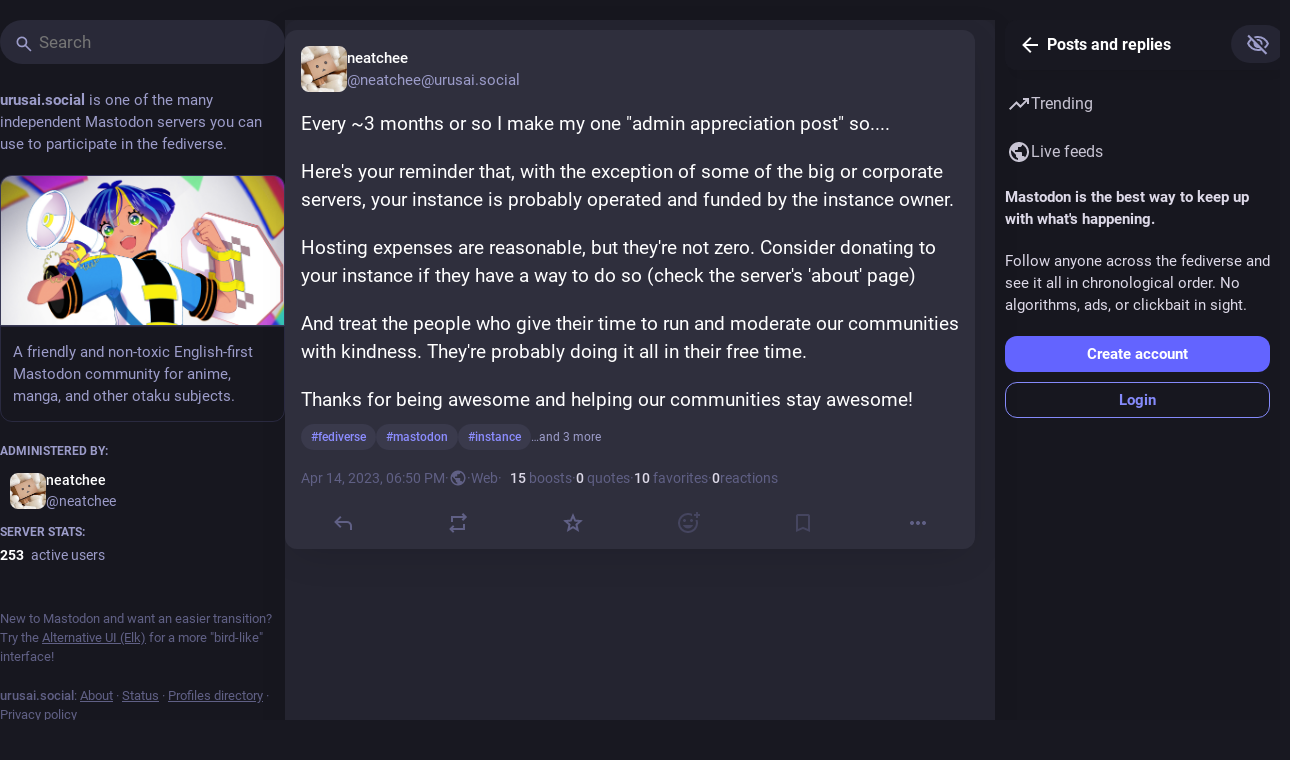

--- FILE ---
content_type: text/html; charset=utf-8
request_url: https://urusai.social/@neatchee/110198666369522756
body_size: 18948
content:
<!DOCTYPE html>
<html lang='en'>
<head>
<meta charset='utf-8'>
<meta content='width=device-width, initial-scale=1, viewport-fit=cover' name='viewport'>
<link href='https://files.urusai.social' rel='dns-prefetch'>
<link href='/packs/assets/favicon-16x16-DgPdS3ds.png' rel='icon' sizes='16x16' type='image/png'>
<link href='/packs/assets/favicon-32x32-C3wnzQRg.png' rel='icon' sizes='32x32' type='image/png'>
<link href='/packs/assets/favicon-48x48-PIR4P0KU.png' rel='icon' sizes='48x48' type='image/png'>
<link href='/packs/assets/apple-touch-icon-57x57-BsPGHSez.png' rel='apple-touch-icon' sizes='57x57'>
<link href='/packs/assets/apple-touch-icon-60x60-CQE7yLDO.png' rel='apple-touch-icon' sizes='60x60'>
<link href='/packs/assets/android-chrome-72x72-9LRpA3QN.png' rel='apple-touch-icon' sizes='72x72'>
<link href='/packs/assets/apple-touch-icon-76x76-BPRp9FS0.png' rel='apple-touch-icon' sizes='76x76'>
<link href='/packs/assets/apple-touch-icon-114x114-Ch7jwTNh.png' rel='apple-touch-icon' sizes='114x114'>
<link href='/packs/assets/apple-touch-icon-120x120-W9xwzzUZ.png' rel='apple-touch-icon' sizes='120x120'>
<link href='/packs/assets/android-chrome-144x144-D-ewI-KZ.png' rel='apple-touch-icon' sizes='144x144'>
<link href='/packs/assets/apple-touch-icon-152x152-s3oy-zRw.png' rel='apple-touch-icon' sizes='152x152'>
<link href='/packs/assets/apple-touch-icon-167x167-DdVi4pJj.png' rel='apple-touch-icon' sizes='167x167'>
<link href='/packs/assets/apple-touch-icon-180x180-DSCV_HvQ.png' rel='apple-touch-icon' sizes='180x180'>
<link href='/packs/assets/apple-touch-icon-1024x1024-B3Tu3EqI.png' rel='apple-touch-icon' sizes='1024x1024'>
<link color='#6364FF' href='/packs/assets/logo-symbol-icon-BQIzGafT.svg' rel='mask-icon'>
<link href='/manifest' rel='manifest'>
<meta name="theme-color" content="#181820">
<meta content='yes' name='mobile-web-app-capable'>
<title>neatchee: &quot;Every ~3 months or so I make my one &quot;admin apprec…&quot; - URUSAI! Social</title>
<link rel="stylesheet" crossorigin="anonymous" href="/packs/assets/skins/glitch/mastodon-modern-BdZaILrw.css" integrity="sha384-gYx7UrtMgKUwiQTaChn9ssIG4CvKI/anuPzqaew6ojYSpciz4EO4BIdd6APTQdYQ" media="all" />


<script src="/packs/assets/polyfills-DPBG6Tz8.js" crossorigin="anonymous" type="module" integrity="sha384-k906DEuLnN+ZTynZOG9v6dfAPsp0K9gfQCwBL5lfyVIzTwY4TJMRcoRYQFswpGN2"></script>
<link rel="stylesheet" crossorigin="anonymous" href="/packs/assets/inert-BcT9Trv6.css" integrity="sha384-3QhUaYdsaIWdZ6XozPhzMlN6z+GCcEG6AKW7NHAKsQfUxZuHG0j9yB5wH74CZvr3" media="all" id="inert-style" />
<script src="/packs/assets/glitch/common.ts-DEF7mNK5.js" crossorigin="anonymous" integrity="sha384-0U7d5z3IV8nv7cJsrNPaIQZ7Pnv9Zu4Lni6Pt3Ixt4djiOyV5xbhihNbtNh24DAO" type="module"></script><link rel="modulepreload" href="/packs/rails-ujs.esm-CN860jmo.js" as="script" crossorigin="anonymous" integrity="sha384-yfMcx4r1NT8A/QAvn8/IcudEulhHckN3BJDtRsA8L5afESHAbxpDaYWzQrkImLdA">
<link rel="modulepreload" href="/packs/intl/en-P6S-029N.js" as="script" crossorigin="anonymous" integrity="sha384-YwIaFVkaVx2APSBy3A2SeKhBmqYQxkSa+4gfsP/XtnrN9+f0iGcis3TytOlmJ/OK">

<meta content='VYXu4zVDzNALwRvnNZY3BQ==' name='style-nonce' nonce='VYXu4zVDzNALwRvnNZY3BQ==' property='csp-nonce'>
<link rel="stylesheet" href="https://urusai.social/css/custom-67821fc2.css" media="all" />
<script type="application/ld+json">{"@context":"https://schema.org","@type":"SocialMediaPosting","url":"https://urusai.social/@neatchee/110198666369522756","datePublished":"2023-04-14T18:50:05Z","dateModified":null,"author":{"@type":"Person","name":"neatchee","alternateName":"neatchee@urusai.social","identifier":"neatchee@urusai.social","url":"https://urusai.social/@neatchee","interactionStatistic":[{"@type":"InteractionCounter","interactionType":"https://schema.org/FollowAction","userInteractionCount":1598}]},"text":"\u003cp\u003eEvery ~3 months or so I make my one \"admin appreciation post\" so....\u003c/p\u003e\u003cp\u003eHere's your reminder that, with the exception of some of the big or corporate servers, your instance is probably operated and funded by the instance owner.\u003c/p\u003e\u003cp\u003eHosting expenses are reasonable, but they're not zero. Consider donating to your instance if they have a way to do so (check the server's 'about' page)\u003c/p\u003e\u003cp\u003eAnd treat the people who give their time to run and moderate our communities with kindness. They're probably doing it all in their free time.\u003c/p\u003e\u003cp\u003eThanks for being awesome and helping our communities stay awesome!\u003c/p\u003e\u003cp\u003e\u003ca href=\"https://urusai.social/tags/fediverse\" class=\"mention hashtag\" rel=\"tag\"\u003e#\u003cspan\u003efediverse\u003c/span\u003e\u003c/a\u003e \u003ca href=\"https://urusai.social/tags/mastodon\" class=\"mention hashtag\" rel=\"tag\"\u003e#\u003cspan\u003emastodon\u003c/span\u003e\u003c/a\u003e \u003ca href=\"https://urusai.social/tags/instance\" class=\"mention hashtag\" rel=\"tag\"\u003e#\u003cspan\u003einstance\u003c/span\u003e\u003c/a\u003e \u003ca href=\"https://urusai.social/tags/server\" class=\"mention hashtag\" rel=\"tag\"\u003e#\u003cspan\u003eserver\u003c/span\u003e\u003c/a\u003e \u003ca href=\"https://urusai.social/tags/donations\" class=\"mention hashtag\" rel=\"tag\"\u003e#\u003cspan\u003edonations\u003c/span\u003e\u003c/a\u003e \u003ca href=\"https://urusai.social/tags/kofi\" class=\"mention hashtag\" rel=\"tag\"\u003e#\u003cspan\u003ekofi\u003c/span\u003e\u003c/a\u003e\u003c/p\u003e","interactionStatistic":[{"@type":"InteractionCounter","interactionType":"https://schema.org/LikeAction","userInteractionCount":10},{"@type":"InteractionCounter","interactionType":"https://schema.org/ShareAction","userInteractionCount":15},{"@type":"InteractionCounter","interactionType":"https://schema.org/ReplyAction","userInteractionCount":0}]}</script>
<link href='https://urusai.social/api/oembed?format=json&amp;url=https%3A%2F%2Furusai.social%2F%40neatchee%2F110198666369522756' rel='alternate' type='application/json+oembed'>
<link href='https://urusai.social/users/neatchee/statuses/110198666369522756' rel='alternate' type='application/activity+json'>
<link href='https://urusai.social/users/neatchee/statuses/110198666369522756' rel='alternate' type='application/ld+json; profile=&quot;https://www.w3.org/ns/activitystreams&quot;'>
<meta content="URUSAI! Social" property="og:site_name">
<meta content="article" property="og:type">
<meta content="neatchee (@neatchee@urusai.social)" property="og:title">
<meta content="https://urusai.social/@neatchee/110198666369522756" property="og:url">
<meta content="2023-04-14T18:50:05Z" property="og:published_time">
<meta content="en" property="og:locale">
<meta content="neatchee@urusai.social" property="profile:username">
<meta content='Every ~3 months or so I make my one &quot;admin appreciation post&quot; so....

Here&#39;s your reminder that, with the exception of some of the big or corporate servers, your instance is probably operated and funded by the instance owner.

Hosting expenses are reasonable, but they&#39;re not zero. Consider donating to your instance if they have a way to do so (check the server&#39;s &#39;about&#39; page)

And treat the people who give their time to run and moderate our communities with kindness. They&#39;re probably doing it all in their free time.

Thanks for being awesome and helping our communities stay awesome!

#fediverse #mastodon #instance #server #donations #kofi' name='description'>
<meta content="Every ~3 months or so I make my one &quot;admin appreciation post&quot; so....

Here&#39;s your reminder that, with the exception of some of the big or corporate servers, your instance is probably operated and funded by the instance owner.

Hosting expenses are reasonable, but they&#39;re not zero. Consider donating to your instance if they have a way to do so (check the server&#39;s &#39;about&#39; page)

And treat the people who give their time to run and moderate our communities with kindness. They&#39;re probably doing it all in their free time.

Thanks for being awesome and helping our communities stay awesome!

#fediverse #mastodon #instance #server #donations #kofi" property="og:description">

<meta content="summary" property="twitter:card">

<meta content='BArtqcgeH1WK9-rUgve7XDs0RuO0KWuC_PO-vpfoFPHI72k8h_gTtunvDeg5mLlHHmXuu6ADO8UH9lq_KjAc2gs=' name='applicationServerKey'>
<script id="initial-state" type="application/json">{"meta":{"access_token":null,"activity_api_enabled":true,"admin":null,"domain":"urusai.social","limited_federation_mode":false,"locale":"en","mascot":"https://files.urusai.social/site_uploads/files/000/000/019/original/b961933e990f30b9.png","profile_directory":true,"registrations_open":true,"repository":"neatchee/mastodon","search_enabled":true,"single_user_mode":false,"source_url":"https://github.com/neatchee/mastodon","sso_redirect":null,"status_page_url":"https://status.urusai.social","streaming_api_base_url":"wss://urusai.social","title":"URUSAI! Social","landing_page":"trends","trends_enabled":true,"version":"4.6.0-alpha.1+glitch","visible_reactions":6,"terms_of_service_enabled":false,"local_live_feed_access":"public","bubble_live_feed_access":"public","remote_live_feed_access":"public","local_topic_feed_access":"public","bubble_topic_feed_access":"public","remote_topic_feed_access":"public","auto_play_gif":null,"display_media":null,"reduce_motion":null,"use_blurhash":null},"compose":{"text":""},"accounts":{},"media_attachments":{"accept_content_types":[".jpg",".jpeg",".png",".gif",".webp",".heic",".heif",".avif",".webm",".mp4",".m4v",".mov",".ogg",".oga",".mp3",".wav",".flac",".opus",".aac",".m4a",".3gp",".wma","image/jpeg","image/png","image/gif","image/heic","image/heif","image/webp","image/avif","video/webm","video/mp4","video/quicktime","video/ogg","audio/wave","audio/wav","audio/x-wav","audio/x-pn-wave","audio/vnd.wave","audio/ogg","audio/vorbis","audio/mpeg","audio/mp3","audio/webm","audio/flac","audio/aac","audio/m4a","audio/x-m4a","audio/mp4","audio/3gpp","video/x-ms-asf"]},"settings":{},"max_feed_hashtags":4,"poll_limits":{"max_options":8,"max_option_chars":100,"min_expiration":300,"max_expiration":2629746},"languages":[["aa","Afar","Afaraf"],["ab","Abkhaz","аҧсуа бызшәа"],["ae","Avestan","avesta"],["af","Afrikaans","Afrikaans"],["ak","Akan","Akan"],["am","Amharic","አማርኛ"],["an","Aragonese","aragonés"],["ar","Arabic","اللغة العربية"],["as","Assamese","অসমীয়া"],["av","Avaric","авар мацӀ"],["ay","Aymara","aymar aru"],["az","Azerbaijani","azərbaycan dili"],["ba","Bashkir","башҡорт теле"],["be","Belarusian","беларуская мова"],["bg","Bulgarian","български език"],["bh","Bihari","भोजपुरी"],["bi","Bislama","Bislama"],["bm","Bambara","bamanankan"],["bn","Bengali","বাংলা"],["bo","Tibetan","བོད་ཡིག"],["br","Breton","brezhoneg"],["bs","Bosnian","bosanski jezik"],["ca","Catalan","Català"],["ce","Chechen","нохчийн мотт"],["ch","Chamorro","Chamoru"],["co","Corsican","corsu"],["cr","Cree","ᓀᐦᐃᔭᐍᐏᐣ"],["cs","Czech","čeština"],["cu","Old Church Slavonic","ѩзыкъ словѣньскъ"],["cv","Chuvash","чӑваш чӗлхи"],["cy","Welsh","Cymraeg"],["da","Danish","dansk"],["de","German","Deutsch"],["dv","Divehi","ދިވެހި"],["dz","Dzongkha","རྫོང་ཁ"],["ee","Ewe","Eʋegbe"],["el","Greek","Ελληνικά"],["en","English","English"],["eo","Esperanto","Esperanto"],["es","Spanish","Español"],["et","Estonian","eesti"],["eu","Basque","euskara"],["fa","Persian","فارسی"],["ff","Fula","Fulfulde"],["fi","Finnish","suomi"],["fj","Fijian","Vakaviti"],["fo","Faroese","føroyskt"],["fr","French","Français"],["fy","Western Frisian","Frysk"],["ga","Irish","Gaeilge"],["gd","Scottish Gaelic","Gàidhlig"],["gl","Galician","galego"],["gu","Gujarati","ગુજરાતી"],["gv","Manx","Gaelg"],["ha","Hausa","هَوُسَ"],["he","Hebrew","עברית"],["hi","Hindi","हिन्दी"],["ho","Hiri Motu","Hiri Motu"],["hr","Croatian","Hrvatski"],["ht","Haitian","Kreyòl ayisyen"],["hu","Hungarian","magyar"],["hy","Armenian","Հայերեն"],["hz","Herero","Otjiherero"],["ia","Interlingua","Interlingua"],["id","Indonesian","Bahasa Indonesia"],["ie","Interlingue","Interlingue"],["ig","Igbo","Asụsụ Igbo"],["ii","Nuosu","ꆈꌠ꒿ Nuosuhxop"],["ik","Inupiaq","Iñupiaq"],["io","Ido","Ido"],["is","Icelandic","Íslenska"],["it","Italian","Italiano"],["iu","Inuktitut","ᐃᓄᒃᑎᑐᑦ"],["ja","Japanese","日本語"],["jv","Javanese","basa Jawa"],["ka","Georgian","ქართული"],["kg","Kongo","Kikongo"],["ki","Kikuyu","Gĩkũyũ"],["kj","Kwanyama","Kuanyama"],["kk","Kazakh","қазақ тілі"],["kl","Kalaallisut","kalaallisut"],["km","Khmer","ខេមរភាសា"],["kn","Kannada","ಕನ್ನಡ"],["ko","Korean","한국어"],["kr","Kanuri","Kanuri"],["ks","Kashmiri","कश्मीरी"],["ku","Kurmanji (Kurdish)","Kurmancî"],["kv","Komi","коми кыв"],["kw","Cornish","Kernewek"],["ky","Kyrgyz","Кыргызча"],["la","Latin","latine"],["lb","Luxembourgish","Lëtzebuergesch"],["lg","Ganda","Luganda"],["li","Limburgish","Limburgs"],["ln","Lingala","Lingála"],["lo","Lao","ລາວ"],["lt","Lithuanian","lietuvių kalba"],["lu","Luba-Katanga","Tshiluba"],["lv","Latvian","latviešu valoda"],["mg","Malagasy","fiteny malagasy"],["mh","Marshallese","Kajin M̧ajeļ"],["mi","Māori","te reo Māori"],["mk","Macedonian","македонски јазик"],["ml","Malayalam","മലയാളം"],["mn","Mongolian","Монгол хэл"],["mn-Mong","Traditional Mongolian","ᠮᠣᠩᠭᠣᠯ ᠬᠡᠯᠡ"],["mr","Marathi","मराठी"],["ms","Malay","Bahasa Melayu"],["ms-Arab","Jawi Malay","بهاس ملايو"],["mt","Maltese","Malti"],["my","Burmese","ဗမာစာ"],["na","Nauru","Ekakairũ Naoero"],["nb","Norwegian Bokmål","Norsk bokmål"],["nd","Northern Ndebele","isiNdebele"],["ne","Nepali","नेपाली"],["ng","Ndonga","Owambo"],["nl","Dutch","Nederlands"],["nn","Norwegian Nynorsk","Norsk Nynorsk"],["no","Norwegian","Norsk"],["nr","Southern Ndebele","isiNdebele"],["nv","Navajo","Diné bizaad"],["ny","Chichewa","chiCheŵa"],["oc","Occitan","occitan"],["oj","Ojibwe","ᐊᓂᔑᓈᐯᒧᐎᓐ"],["om","Oromo","Afaan Oromoo"],["or","Oriya","ଓଡ଼ିଆ"],["os","Ossetian","ирон æвзаг"],["pa","Punjabi","ਪੰਜਾਬੀ"],["pi","Pāli","पाऴि"],["pl","Polish","Polski"],["ps","Pashto","پښتو"],["pt","Portuguese","Português"],["qu","Quechua","Runa Simi"],["rm","Romansh","rumantsch grischun"],["rn","Kirundi","Ikirundi"],["ro","Romanian","Română"],["ru","Russian","Русский"],["rw","Kinyarwanda","Ikinyarwanda"],["sa","Sanskrit","संस्कृतम्"],["sc","Sardinian","sardu"],["sd","Sindhi","सिन्धी"],["se","Northern Sami","Davvisámegiella"],["sg","Sango","yângâ tî sängö"],["si","Sinhala","සිංහල"],["sk","Slovak","slovenčina"],["sl","Slovenian","slovenščina"],["sn","Shona","chiShona"],["so","Somali","Soomaaliga"],["sq","Albanian","Shqip"],["sr","Serbian","српски језик"],["ss","Swati","SiSwati"],["st","Southern Sotho","Sesotho"],["su","Sundanese","Basa Sunda"],["sv","Swedish","Svenska"],["sw","Swahili","Kiswahili"],["ta","Tamil","தமிழ்"],["te","Telugu","తెలుగు"],["tg","Tajik","тоҷикӣ"],["th","Thai","ไทย"],["ti","Tigrinya","ትግርኛ"],["tk","Turkmen","Türkmen"],["tl","Tagalog","Tagalog"],["tn","Tswana","Setswana"],["to","Tonga","faka Tonga"],["tr","Turkish","Türkçe"],["ts","Tsonga","Xitsonga"],["tt","Tatar","татар теле"],["tw","Twi","Twi"],["ty","Tahitian","Reo Tahiti"],["ug","Uyghur","ئۇيغۇرچە‎"],["uk","Ukrainian","Українська"],["ur","Urdu","اردو"],["uz","Uzbek","Ўзбек"],["ve","Venda","Tshivenḓa"],["vi","Vietnamese","Tiếng Việt"],["vo","Volapük","Volapük"],["wa","Walloon","walon"],["wo","Wolof","Wollof"],["xh","Xhosa","isiXhosa"],["yi","Yiddish","ייִדיש"],["yo","Yoruba","Yorùbá"],["za","Zhuang","Saɯ cueŋƅ"],["zh","Chinese","中文"],["zu","Zulu","isiZulu"],["zh-CN","Chinese (China)","简体中文"],["zh-HK","Chinese (Hong Kong)","繁體中文（香港）"],["zh-TW","Chinese (Taiwan)","繁體中文（臺灣）"],["zh-YUE","Cantonese","廣東話"],["ast","Asturian","Asturianu"],["chr","Cherokee","ᏣᎳᎩ ᎦᏬᏂᎯᏍᏗ"],["ckb","Sorani (Kurdish)","سۆرانی"],["cnr","Montenegrin","crnogorski"],["csb","Kashubian","Kaszëbsczi"],["gsw","Swiss German","Schwiizertütsch"],["jbo","Lojban","la .lojban."],["kab","Kabyle","Taqbaylit"],["ldn","Láadan","Láadan"],["lfn","Lingua Franca Nova","lingua franca nova"],["moh","Mohawk","Kanienʼkéha"],["nds","Low German","Plattdüütsch"],["pdc","Pennsylvania Dutch","Pennsilfaani-Deitsch"],["sco","Scots","Scots"],["sma","Southern Sami","Åarjelsaemien Gïele"],["smj","Lule Sami","Julevsámegiella"],["szl","Silesian","ślůnsko godka"],["tok","Toki Pona","toki pona"],["vai","Vai","ꕙꔤ"],["xal","Kalmyk","Хальмг келн"],["zba","Balaibalan","باليبلن"],["zgh","Standard Moroccan Tamazight","ⵜⴰⵎⴰⵣⵉⵖⵜ"]],"features":[],"max_reactions":1,"push_subscription":null,"role":null}</script>
<script src="/packs/assets/glitch/application.ts-CoUMYfef.js" crossorigin="anonymous" integrity="sha384-7rALdF33yE8/Isw7zExcuqyiq8b03eTw1kTF1qX9WYRSIm8xtlUP90cT5DegT4/D" type="module"></script><link rel="modulepreload" href="/packs/initial_state-BHLZKmCU.js" as="script" crossorigin="anonymous" integrity="sha384-okRKRX3inu/GEGkD4iOggWbTaDbiH9nfdYcuD9iu07Wwwb3FMuOso13kpja7akWO"><link rel="modulepreload" href="/packs/load_locale-C-1WnnTi.js" as="script" crossorigin="anonymous" integrity="sha384-gjdGy/qEKD8/wvYN5uILWCsicE2FsugKzsVve4fimz5qnRguXn15eWXj9QX1xxJR"><link rel="modulepreload" href="/packs/client-CQfMN8sJ.js" as="script" crossorigin="anonymous" integrity="sha384-Vr+wejXUcuqaWqeAaesQscqqkAZbYieI/1IKb3lfVsKqJCCqKdfJzMC20HI6eE+N"><link rel="modulepreload" href="/packs/index-CDGLchYL.js" as="script" crossorigin="anonymous" integrity="sha384-AQydbEpfZbdwApL015nnLZKAdMzC82ARnX2k2gtD3q70XY3Uj83f3asKGMDGcGSK"><link rel="modulepreload" href="/packs/description-fill-DIuzi-Fh.js" as="script" crossorigin="anonymous" integrity="sha384-W4srinxiYvHVwEgf/NhYYpQKqh2MZ7xhxjJ9qED6R+69mb20BDYSs26kzzJFh+O1"><link rel="modulepreload" href="/packs/stacktrace-BqlwSTW9.js" as="script" crossorigin="anonymous" integrity="sha384-H93atYWw4CRxVUfma+dqZyl4ZFOuNMEO62vJxmBpv3F+djMtECFLjtY7YS1A3wb0"><link rel="modulepreload" href="/packs/useSelectableClick-gM8_tfWj.js" as="script" crossorigin="anonymous" integrity="sha384-HX0lVQwnKWauHwiFJJux/4Sm3S04KxON8qlTX1n0rPf8u8g3OTzOZZ7+goJWO8GH"><link rel="modulepreload" href="/packs/Helmet-B2OJAUWf.js" as="script" crossorigin="anonymous" integrity="sha384-/kwLTIzMPNbVTbYwotOoO42MsigxzruMcopvHxevYa01yfaHzxNtELKJ+DbrKYQY"><link rel="modulepreload" href="/packs/streaming-Bd-AosgI.js" as="script" crossorigin="anonymous" integrity="sha384-fBpkOpYLXbhUjXE3SefKZqpHiqcchi0KUjGZvP73iKhemf+Hd3fG5Ym1qS3FLDBO"><link rel="modulepreload" href="/packs/message-BvXMYcc4.js" as="script" crossorigin="anonymous" integrity="sha384-UhWBrh8bKTM4LVtTrSG7N1N0dKzoUH5rupdN/6TWjoXEBXz864GIIYH6tolRkTkF"><link rel="modulepreload" href="/packs/index-BcHFXn_1.js" as="script" crossorigin="anonymous" integrity="sha384-O55boI3ZDKp5yJOztWFbix3+Kh3vNEhsvDO6QcyFRFz58gM91tAzoU5uogxZYX2+"><link rel="modulepreload" href="/packs/onboarding-x2Aghc9M.js" as="script" crossorigin="anonymous" integrity="sha384-5V0m+4j5IeOoBf0Tc3HPlhLI66qQ7zsEzj2AMtf+3WHdU6QFv34AqVzJTEadkZgG"><link rel="modulepreload" href="/packs/modal_container-9JtqXVUZ.js" as="script" crossorigin="anonymous" integrity="sha384-tWgY5THvf/m4fYNyTF7KknYqH4pbNB5PC17aR6Cx7keULx5K4k41JGDbE/oaZvnS"><link rel="modulepreload" href="/packs/status_quoted-DvqWvXaj.js" as="script" crossorigin="anonymous" integrity="sha384-i6pJ1WJgsCDfkM2SpIw1jyip8AQ9MJuV/FB17xR/WwvCjafyoMRnflESnn7JhLE3"><link rel="modulepreload" href="/packs/familiar_followers-Ct1_YThp.js" as="script" crossorigin="anonymous" integrity="sha384-MoIK3jWSwQzEYhFFVWB6siRyOScKCBpS/R7azecpKawnPiKvLdC0nA4WJ+D8il02"><link rel="modulepreload" href="/packs/avatar_group-CHImj0iS.js" as="script" crossorigin="anonymous" integrity="sha384-Nx1WFGRlslnGfUJTEEWujk+zaDD94oK5iLj8icIWsKBkB/k3EofSUsxvPl4dfvwa"><link rel="modulepreload" href="/packs/counters-BH32W-E-.js" as="script" crossorigin="anonymous" integrity="sha384-cgkmMukw5gurVDymE9FVYtI2SiabTF/xVeC1myhH5ojbIaUkvpfqXem8n0MChKr0"><link rel="modulepreload" href="/packs/follow_button-CCdfrNn2.js" as="script" crossorigin="anonymous" integrity="sha384-qxCY603t1OHrUUT4rBqIztwOFv/pLsyTzkKN7F4barQl41Y3aCSz1A6if08oK6RE"><link rel="modulepreload" href="/packs/short_number-BSSVV-Ix.js" as="script" crossorigin="anonymous" integrity="sha384-qBDm7PjPj7fv2wfz02LavC3yahFZz404m3BeDUEM6gUTO1Oh5xLk7ijnBlG+NnHY"><link rel="modulepreload" href="/packs/useTimeout-CyWgt59A.js" as="script" crossorigin="anonymous" integrity="sha384-59knm/iJ9rfgclGvZ27ep34/wyq2YeVF+Ccoeo+lllyFxSD3xOWjNZVV5GpsKQwA"><link rel="modulepreload" href="/packs/react-router-dom-B3SHEFE2.js" as="script" crossorigin="anonymous" integrity="sha384-usoHXcRgHhzvJ9mM9HrA+YySso2cbz8uavflA8HMcArnOJ/W+VAAod+ZcrXMW88E"><link rel="modulepreload" href="/packs/media_modal-Dyg1cG46.js" as="script" crossorigin="anonymous" integrity="sha384-IUJeAufmm6Xh9+jMXGWg+gzOuREuCFmkiv3YX1ig1DTBWmjWdd8aLD/jugW0Tpdv"><link rel="modulepreload" href="/packs/notifications-B6bF8PNE.js" as="script" crossorigin="anonymous" integrity="sha384-KW+yoyfPnj/fRg3MZO2etfrjFsUk3vPf7to1RmURbaE7W44C4CL1dXSQ+qD0UrKv"><link rel="modulepreload" href="/packs/bundle_column_error-Dch5QQr2.js" as="script" crossorigin="anonymous" integrity="sha384-Q1W4NBmA32KRsd6xvfQlN0/5floP4jvB+7biY5pXMYyrRtVKqDQDjCMzkTP6/y+N"><link rel="modulepreload" href="/packs/navigation_bar-LDWInr5q.js" as="script" crossorigin="anonymous" integrity="sha384-hYUtfFbTmAS1eSeavKGrzFTVr0vRtP/2m3u6uV3P4u+d79Pg6JLSyQKJ/pIoYY0R"><link rel="modulepreload" href="/packs/quiet_time-B03QtzfK.js" as="script" crossorigin="anonymous" integrity="sha384-gUQYDSSb/kh4eD0CToCKA4vu1fwm+Hh3cxee39S47elcZPcqRvrTHbREv6ymeL37"><link rel="modulepreload" href="/packs/index-Bd7kmrez.js" as="script" crossorigin="anonymous" integrity="sha384-atAyVTqblwgzusgslP1rw+vgfx8caWF6l+POp5fIzTezQCBD7cpIpQuH4o4g3q6t"><link rel="modulepreload" href="/packs/scroll-jcpbSsie.js" as="script" crossorigin="anonymous" integrity="sha384-Q3CfVkAI0dfRHjpP1IsM0uDCs9QbUifWa4cJjXaqHgR6UzhYFMVnju5VZyz0c9o4"><link rel="modulepreload" href="/packs/column_header-BvrXxUlg.js" as="script" crossorigin="anonymous" integrity="sha384-k3V25K8eqwOIwfzSS4wv2EKGCc0Z5PgjnaM6A3l8HNGHMXfSTiJGyV725YoW4OdZ"><link rel="modulepreload" href="/packs/column-BEMzNGN9.js" as="script" crossorigin="anonymous" integrity="sha384-pvA1g0CkiaP44d713TwUdciRm6Vk7Cjjh0E/yTqQfZDDVTOQ7PENmD0Uv2vV7zEj"><link rel="modulepreload" href="/packs/index-BsNTi0SE.js" as="script" crossorigin="anonymous" integrity="sha384-3Vo5nnwwQKMN8PohO4ajIlgmVL0zSaJcA2m8SS4HilPeP8SQmp27f7wivm0kNTND"><link rel="modulepreload" href="/packs/server_hero_image-D2RjyOep.js" as="script" crossorigin="anonymous" integrity="sha384-zngGirNNppx+ZKR5RLT/UfGjmmlK2kRBTZpgRu1xzegmT7i9qNTHUBxXMenpCFm1"><link rel="modulepreload" href="/packs/skeleton-CHT1s1HN.js" as="script" crossorigin="anonymous" integrity="sha384-dS6k1rfUyH6ymv6DZTeHwR7RfjORl6E6uRgUK0EVwn/LLQFhyOacEr7xm54ywUAI"><link rel="modulepreload" href="/packs/search-CkdHx4Gt.js" as="script" crossorigin="anonymous" integrity="sha384-EdLzLjauNGBAXlCgN4Vi3qEGbxmzJvg6J2Z2y7l+RQAaA1QRREOXZ+I/cVSL8M7T"><link rel="modulepreload" href="/packs/compose_form_container-DScM4CSe.js" as="script" crossorigin="anonymous" integrity="sha384-kQ7ECv01k/3D8U37t/zT3m8E1uXgkKn8b+gXqT1dbomfznDtmphZRtjp+PB7RGeL"><link rel="modulepreload" href="/packs/link_footer-DdnnDdX3.js" as="script" crossorigin="anonymous" integrity="sha384-EQSH1JSE//Fuo/ihKrv5Lgbzq7LF52EzZ5TN798T1nORmY+clnmZ2N2u8KpvVR34"><link rel="modulepreload" href="/packs/intl_provider-Dlx8zVpg.js" as="script" crossorigin="anonymous" integrity="sha384-HgEU0qU2Jfvufa4jWtCfCcMLdJ+FvQ7+KYYrUqlAaYXyh4oAo+uqWq5+Gr+vJzM3"><link rel="modulepreload" href="/packs/scroll_context-DTuhd72t.js" as="script" crossorigin="anonymous" integrity="sha384-uBwpaaFvPL7r8seuuS7X5J+0FYfTDN9WVGyoZv/WMoeXCiZBU4Ft1u155lbbO88R"><link rel="modulepreload" href="/packs/ready-ov8w55C3.js" as="script" crossorigin="anonymous" integrity="sha384-CdkBIgs/b3SyCYuMv/quN+GQOftUJnWgPJ2JoMqEYgy3D1NOHI3tn3RbClL9uPb6"><link rel="modulepreload" href="/packs/relative_timestamp-BZw9HrDJ.js" as="script" crossorigin="anonymous" integrity="sha384-rypP9ymllD1cliwc69jo8K79if2p8NdsE0lsuZSFWZOMWfW5SUEuVa074lBRR64d"><link rel="modulepreload" href="/packs/index-P7DNIvwO.js" as="script" crossorigin="anonymous" integrity="sha384-q7yD4UdLenpkiEYx+JDA6IV8umkUjzYSMHQPzGHXci3lDWc3IhAEqbGm5nEog+DR"><link rel="modulepreload" href="/packs/should-polyfill-BJWShXXa.js" as="script" crossorigin="anonymous" integrity="sha384-0mOjQ9hnEuEUyajfu4BHu1bU5NR1voXroCXXz19YnsWexWlQq0RrZIGfIXSYLyQW"><link rel="modulepreload" href="/packs/index-DUY7J2K7.js" as="script" crossorigin="anonymous" integrity="sha384-AA2upUZgniO0wHTCPjsggtFkY6+fuxT9VmGm0pQo/HYjHU7u43FDMV9f3fXq1/Lj"><link rel="modulepreload" href="/packs/api-BEEiAaFt.js" as="script" crossorigin="anonymous" integrity="sha384-DJLtk7qLemZTKUIdKmTYqtpll0htdM4AvP37miojInTpbH2qEJUxvFqS4m+4m3Uq"><link rel="modulepreload" href="/packs/index-C_CZJOIf.js" as="script" crossorigin="anonymous" integrity="sha384-mxNHSJ+DrpfDKtbhgtc8u3pFTcaNmg9qikznprdLWKnXTEEyKNVwGoEACK4XLd6V"><link rel="modulepreload" href="/packs/link-08XwEj-q.js" as="script" crossorigin="anonymous" integrity="sha384-B1LkHgk2DDGBhdkR/8R2NRPKAvFwXuN8TUBly8iJOPF1oxel0S1eRTcu7/GTnrSs"><link rel="modulepreload" href="/packs/index-DMr2iuv0.js" as="script" crossorigin="anonymous" integrity="sha384-D9XklWAJwH+e1laMpXi4D3dAKy7S3CWdo1W8Sc4pQTmBo7KZqht/PRigIpLaMaq6"><link rel="modulepreload" href="/packs/index-CJ69gIfm.js" as="script" crossorigin="anonymous" integrity="sha384-lkF27e0geW+ma4BsngV1N9DPh0YMX7VGzH/LEniJQy92+f+uljBxCOcBIbKt5Y7W"><link rel="modulepreload" href="/packs/react-textarea-autosize.browser.esm-lqy2sWqe.js" as="script" crossorigin="anonymous" integrity="sha384-79Xm0dquj+M0+96HC1nb0cq3IGLkt0f9YcD5vWPUx0UZWJeQq+OvbBbS7UNP4eDm"><link rel="modulepreload" href="/packs/use-isomorphic-layout-effect.browser.esm-B3YPZL4k.js" as="script" crossorigin="anonymous" integrity="sha384-QgRZ6g3MC42P16XscHSCK3J4V7Cz/uEQV6rYTRwu3vnQn6zJCWY5eEzdxNHNYZf8"><link rel="modulepreload" href="/packs/upload_file-apghhUm6.js" as="script" crossorigin="anonymous" integrity="sha384-wXxJahxDu/ONLFa8Mb/i6Z9oaOmcbKnxt/VcRwP3bXrzLHvmBrS/4o7cO/t4vOv0"><link rel="modulepreload" href="/packs/utilities.esm-DXSAHpaT.js" as="script" crossorigin="anonymous" integrity="sha384-4Ln5X5x2B/ZmjGNhb50nG7IsRf4zLMp3Q3Dg+Wts78PajDBqywODcU/lOoF8Ifg9"><link rel="modulepreload" href="/packs/question_mark-CFOf6OfH.js" as="script" crossorigin="anonymous" integrity="sha384-gV7zbye6h1YlQ5N5wLNW/mz8Bd5NRTnDV8BFiu94F0vf4MNua/pyNZ/59NWMaG6j"><link rel="modulepreload" href="/packs/search-BMLP_3v8.js" as="script" crossorigin="anonymous" integrity="sha384-19GddufU+mwyHARXtlPzGpcM4k4FaaKdZaPpWiw9674doq8ILBc5eBWH+8WhyqLm"><link rel="modulepreload" href="/packs/embedded_status-D1zVP7lN.js" as="script" crossorigin="anonymous" integrity="sha384-kpBbAuB/sNyfIgVAhRdW+sa9uxnJ2qlPMS3hbiK/eLzX5a00u8OcbUokWGbYBIUG"><link rel="modulepreload" href="/packs/photo_library-BVPhQSdY.js" as="script" crossorigin="anonymous" integrity="sha384-kInD3z4Ti1bixCbCuMNUOAPi5GqxtHVSSa3z4Nv675INcrcRwiuzqoPnEy3QOCLf"><link rel="modulepreload" href="/packs/embedded_status_content-q-R645xI.js" as="script" crossorigin="anonymous" integrity="sha384-+YXlNkcXH+3pbmj0DhZoTwqTUowFBYGADAplIYFRZ1sqdWGrBN2KKhPqGx6O9GMV"><link rel="modulepreload" href="/packs/manufacturing-0YOhlz2N.js" as="script" crossorigin="anonymous" integrity="sha384-Bnu42OP+aYDYYwg0fBHc0kmihrIp4bjQwz7udX+LExfEkOHEuAgymgv8mLmoXPSb"><link rel="modulepreload" href="/packs/settings-fill-BdtSAho1.js" as="script" crossorigin="anonymous" integrity="sha384-ff06zLDS0mQfj6uqdkKhmAmZiFV6+MA+aFEydH9ss/2utAyzVpQpNGSRCo4UMeYG"><link rel="modulepreload" href="/packs/delete-BCURHOi7.js" as="script" crossorigin="anonymous" integrity="sha384-0d+7oZ6YynVhzRYWLj1ZgcSY/9auU+3swfg3q9kqbhuKA1cu8UBiVE1FXGx+aJoa"><link rel="modulepreload" href="/packs/edit-DzHFUcE0.js" as="script" crossorigin="anonymous" integrity="sha384-Bu6Uch3v8v3gQgk3NbYVxCOlICh4Om/X6vf3Y/2QEz6IndJnBVJfhSqDV7prMnjP"><link rel="modulepreload" href="/packs/gif-BH1jlmf1.js" as="script" crossorigin="anonymous" integrity="sha384-8Tw6TDxoW4YGQn7anjvJuQzFHGpFMa++ii9lReBLdjSDh6LmK6Awv5g4mrDHi2kc"><link rel="modulepreload" href="/packs/unfold_more-qDD0UUR_.js" as="script" crossorigin="anonymous" integrity="sha384-cx1M2TVddpD1GWfPvhh7sxMcf8ZuevJma2EO3VPsH6zVY6sujIcAhl6P4c8J7Mq+"><link rel="modulepreload" href="/packs/dropdown_selector-B8bpDqfi.js" as="script" crossorigin="anonymous" integrity="sha384-U9IZlyeFmt+M9vGBrGEwhgXlWcaxnY3XCFHUkL5DdxELz4j6SoyzJngwbBbWeoWI"><link rel="modulepreload" href="/packs/info-D_5Zjoac.js" as="script" crossorigin="anonymous" integrity="sha384-LMMrNnscqnKxKnyZBsnfqnc24uuUrk/HuGThKtaGjaBtYzzArUPGmHYXHpP8RZFF"><link rel="modulepreload" href="/packs/alternate_email-RRlqwT9y.js" as="script" crossorigin="anonymous" integrity="sha384-LV5b45t/2tJlUQ+GrYtIijzrBUWvnjIt7CvvMyFubcsS+HnGvdoxfDdPqM0TK4Ap"><link rel="modulepreload" href="/packs/insert_chart-0eKw1LO6.js" as="script" crossorigin="anonymous" integrity="sha384-dDrQKgZdKPSkAuSnCXtaBnG+gJi2qrass2rMjAmS/iOMTtr1RvSA4eiFbbfRp9pn"><link rel="modulepreload" href="/packs/link-UXjlvplo.js" as="script" crossorigin="anonymous" integrity="sha384-Nx8oHluSMuVNJtia+IVISAEbXE6q7NlZ2CJzhjEUNtYOkV37PJWovAR5C4LcrIaG"><link rel="modulepreload" href="/packs/visibility-BrUH6ZwQ.js" as="script" crossorigin="anonymous" integrity="sha384-SfAG+9FSbbaEZ8XdB8y63Rg0YUY6qZm1D2U7M+sf2BqV1fzlTT2wkEItdbhnUNaV"><link rel="modulepreload" href="/packs/mood-Dsfk2iFN.js" as="script" crossorigin="anonymous" integrity="sha384-Trrie7wrtZ19zZ6VYOSHgXjMT9R6MsDhGap+H7Cj7MiXkZt5mBmdy76h07BxIXQO"><link rel="modulepreload" href="/packs/home-Bu717R-b.js" as="script" crossorigin="anonymous" integrity="sha384-yDY/9Lys1y+B6bekx5SD0eY4+WCBX/wIAlyVKy2Brq9AtZ5WK/HlDU2VNlcFfuq4"><link rel="modulepreload" href="/packs/home-fill-Ci8b1EPp.js" as="script" crossorigin="anonymous" integrity="sha384-nxKhDBqOr2cwCUoC7oxZ5DXKJGBle68Omw7pvOsdcAtebqwqkaxIaGN4m/K3VrA1"><link rel="modulepreload" href="/packs/push_pin-BD8Be5kK.js" as="script" crossorigin="anonymous" integrity="sha384-GMg4hszM0XLQk7LF2qg49rNyOjt+iATm5sf1BVkdmFXR/WGQkS94uj94Xkf6ZudT"><link rel="modulepreload" href="/packs/numbers-D4lILPVs.js" as="script" crossorigin="anonymous" integrity="sha384-1lO5VWQmDZudSf3Uj6+kq+TRqevcPgUrN7PpU0l7As43ZFTfbl/zygvhamW/swOY"><link rel="modulepreload" href="/packs/actual_size-DUKWO8nw.js" as="script" crossorigin="anonymous" integrity="sha384-pRS0kR3XzXFgKeTBSt/XPQR3FACxuptEPsZz98BHT3eBkCNwqEmvbw+xce33h4uj"><link rel="modulepreload" href="/packs/use-gesture-react.esm-DeydcU2y.js" as="script" crossorigin="anonymous" integrity="sha384-oYiNYIlG70cS4CYUTlzyrx2qXZnNhdvG/tlrn4/GU4kJDkTVWKFqv0qpdu2BdwrS"><link rel="modulepreload" href="/packs/chevron_left-CdwMrgiy.js" as="script" crossorigin="anonymous" integrity="sha384-dpXcO0TvOOUM3PFPddlIiXHl4N+z2l9cHt3LLdzfBH5E9DuaiPaF5BC8a6APgzzl"><link rel="modulepreload" href="/packs/add-SUTOwDcN.js" as="script" crossorigin="anonymous" integrity="sha384-UfT9+3hz9uRrK3cuP7+zPfRtoiidWwiEyCnyEfTFORdX7HlCZf0mUkmLcvpcs/4L"><link rel="modulepreload" href="/packs/menu-0Earosn1.js" as="script" crossorigin="anonymous" integrity="sha384-DsmXB+UJck0G0QmClfnYMcXP4e5L9YH1p4/5Afg4u/eHZAGv0/+ihIwSfxuv5/fx"><link rel="modulepreload" href="/packs/notifications-fill-Be2sXnTk.js" as="script" crossorigin="anonymous" integrity="sha384-rn+vsKWGDKP3HxGk3A7kVS0URJaUGBTUrugyYl4wiGenbKIFpFahDY/+h+A6ut7i"><link rel="modulepreload" href="/packs/notifications-V9_NXjb9.js" as="script" crossorigin="anonymous" integrity="sha384-oOHh234UqdcEXZbOAkApLc/NERYRPfsEkj833XmUqLwX2z4HC7FXE94vJzvw47Nt"><link rel="modulepreload" href="/packs/icon_with_badge-BQVv2U9F.js" as="script" crossorigin="anonymous" integrity="sha384-ZBgMBfTTynefoKQAXzCLpMCzWH/k2c4A4sZraup0zRTZ5M5+K4iLk6xgbuGXPdhr"><link rel="modulepreload" href="/packs/bookmarks-fill-BN7dLwCu.js" as="script" crossorigin="anonymous" integrity="sha384-OncFXvXRrATWXu9+ve8gmKJliTs8PEHPaKzBZYEkbfdEvO3icU2ppdxqfrJB+S/7"><link rel="modulepreload" href="/packs/list_alt-fill-DhIiBMst.js" as="script" crossorigin="anonymous" integrity="sha384-3sWjrqHxBANCoooYxB3Y8u6BjOyr3iOrDm7ynQLlTIqFXsXcl0IrY38oVYjwpJKY"><link rel="modulepreload" href="/packs/person_add-fill-e09MyIjC.js" as="script" crossorigin="anonymous" integrity="sha384-IN6JvzUSMvMuYiOY3OCBzrhTX0jfZ95+mBjQw7qenyNf8gt0elC6dJU9NfJ0ihtB"><link rel="modulepreload" href="/packs/person_add-B_848zXF.js" as="script" crossorigin="anonymous" integrity="sha384-imJv0UzOtpUo06O6CtKlunRxJirSXQBrKsYTS/sgzflqhN+cQ4Mn/VeELensJx6V"><link rel="modulepreload" href="/packs/settings-idCAPpV0.js" as="script" crossorigin="anonymous" integrity="sha384-KBgKLCd72Fw5VK+uhd9riAIn1kVPYIXXAYMn4rtCNKAEHNIrpxgjHHPySiVNeZ0P"><link rel="modulepreload" href="/packs/trending_up-JMeQWLXH.js" as="script" crossorigin="anonymous" integrity="sha384-wN00pPfk+glsCbmgWm7cXagGMVvIFitK0ef6N9MKQ4Fn9+1P2pCLXSyp/SkqyleB"><link rel="modulepreload" href="/packs/tag-491osDaK.js" as="script" crossorigin="anonymous" integrity="sha384-Vz1fSYS13L0sqah8BwwpvO2Ki9TEXmgKLXvwUgjyDBdw6rA6Q2YkUs9QoXr1ug8K"><link rel="modulepreload" href="/packs/list_alt-2B6nb6--.js" as="script" crossorigin="anonymous" integrity="sha384-Xpn/0sb7POvRlEOWHof3eT6Jb2qJkG3lyDx+5blU759cpOeU73LgCiJVZlyuElCj"><link rel="modulepreload" href="/packs/lists-JykiC0f_.js" as="script" crossorigin="anonymous" integrity="sha384-2MtptmWD8GeEFQOL6MeEze5IBjLPoJONv4PjpBj0CdNRjptjVoRug4zakW4WG3RB"><link rel="modulepreload" href="/packs/hashtag-BCq5X3fO.js" as="script" crossorigin="anonymous" integrity="sha384-77C/Whvqgqgzl6nhEXM6vRPmLtFw+K7o0tpYLc7V7wE2FEtVSlfuRSwlmp6u6qjt"><link rel="modulepreload" href="/packs/index-DDwdn8QI.js" as="script" crossorigin="anonymous" integrity="sha384-3ZUB8E+IOfilxTBOVJcoE5kuKARcl1SKhHETeWo09KOIvknbcBgvZIoQdHBDmSwX"><link rel="modulepreload" href="/packs/unfold_less-CwGgkyvG.js" as="script" crossorigin="anonymous" integrity="sha384-VuSBLuoEq3BtyTx1khmnv2mJKAagbApn8gOWLRinIqPZcylo1j/hqWKnmnFGFlVG"><link rel="modulepreload" href="/packs/verified_badge-lUQwrDkf.js" as="script" crossorigin="anonymous" integrity="sha384-ULjlsrfNcUujS/f0TCkJsB2NAVVFaLLbKjQoTvgzQLG5i00Q5iyyvtV/yeVEo2qJ"><link rel="modulepreload" href="/packs/hashtags-Dlj_udp4.js" as="script" crossorigin="anonymous" integrity="sha384-4SOxR5dIKSsyQ5lNSfa3N7qxAmltxhvD7/jLOdjyiAv8BI7w7Uuex8Faq6E0McQa"><link rel="modulepreload" href="/packs/check_box--xzAxkmq.js" as="script" crossorigin="anonymous" integrity="sha384-5UzosmSl398mcTC2g/MNwh96Wi0kpuyb3LyX0crhTdfjQdzjGt27T5pthdWqJGEy"><link rel="modulepreload" href="/packs/check_indeterminate_small-D0vd25WA.js" as="script" crossorigin="anonymous" integrity="sha384-KbTk43GcYYD4aWUrgZwkzaSqbJtXKX1hY7XbOdbC0e6SvyKnXjn3/CIbqdMWzbAv"><link rel="modulepreload" href="/packs/done-BLDILxIm.js" as="script" crossorigin="anonymous" integrity="sha384-qUPriW2mXNIr+nc4cRvnMwE6ZulrCsH3ohN6Xh8qwpcZoUgASp6Y0GthZVVQU6Tg"><link rel="modulepreload" href="/packs/share-SaYEd15m.js" as="script" crossorigin="anonymous" integrity="sha384-tuFhsICpWIdAtyhJlXcl0ZUfiKSLEiyfm9DNdl5y8EpYnc3T59+HDeblxo4i59ab"><link rel="modulepreload" href="/packs/fuzzysort-Cdg0QTJm.js" as="script" crossorigin="anonymous" integrity="sha384-H1sDlkz3ghZNQgCjCqbFCzlQLEkFqiPhl3QVTD09GTfJ9zzE7UsXF4cLTU748J6o"><link rel="modulepreload" href="/packs/warning-D6aFTDj6.js" as="script" crossorigin="anonymous" integrity="sha384-EIqpflLEkjDvXRKGutzty0p/0zNEsIQw1p3z/W1oT1QxzLV6TuGHfhyo24jQvqBd"><link rel="modulepreload" href="/packs/provider-gvQv3WqN.js" as="script" crossorigin="anonymous" integrity="sha384-Xru9hpYTFKxrCY/NoqoqX4DhcvxJ5wk0Wg84OBaMTf6NK1jHry1ic/QLai0bb3ld"><link rel="modulepreload" href="/packs/index-DpQiPZSE.js" as="script" crossorigin="anonymous" integrity="sha384-cu+emXpnuLlver+uk4YRRVbV5ee+dhw4GxeyN/TLPLJkEA3CCJbOtDJbI0NgH/+Y"><link rel="stylesheet" crossorigin="anonymous" href="/packs/assets/compose_form_container-D8HBmaSh.css" integrity="sha384-hjY308WloggahHkay1PearY31vO6kJkmW/gx9OD03gb7OE549JNJTylIBwNGUFED" media="screen" />

</head>
<body class='app-body flavour-glitch skin-mastodon-modern custom-scrollbars no-reduce-motion'>
<div class='notranslate app-holder' data-props='{&quot;locale&quot;:&quot;en&quot;}' id='mastodon'>
<noscript>
<img alt="Mastodon" src="/packs/assets/logo-DXQkHAe5.svg" />
<div>
To use the Mastodon web application, please enable JavaScript. Alternatively, try one of the <a href="https://joinmastodon.org/apps">native apps</a> for Mastodon for your platform.
</div>
</noscript>
</div>


<div aria-hidden='true' class='logo-resources' inert tabindex='-1'>
<svg xmlns="http://www.w3.org/2000/svg" xmlns:xlink="http://www.w3.org/1999/xlink" width="79" height="79" viewBox="0 0 79 75"><symbol id="logo-symbol-icon"><path d="M63 45.3v-20c0-4.1-1-7.3-3.2-9.7-2.1-2.4-5-3.7-8.5-3.7-4.1 0-7.2 1.6-9.3 4.7l-2 3.3-2-3.3c-2-3.1-5.1-4.7-9.2-4.7-3.5 0-6.4 1.3-8.6 3.7-2.1 2.4-3.1 5.6-3.1 9.7v20h8V25.9c0-4.1 1.7-6.2 5.2-6.2 3.8 0 5.8 2.5 5.8 7.4V37.7H44V27.1c0-4.9 1.9-7.4 5.8-7.4 3.5 0 5.2 2.1 5.2 6.2V45.3h8ZM74.7 16.6c.6 6 .1 15.7.1 17.3 0 .5-.1 4.8-.1 5.3-.7 11.5-8 16-15.6 17.5-.1 0-.2 0-.3 0-4.9 1-10 1.2-14.9 1.4-1.2 0-2.4 0-3.6 0-4.8 0-9.7-.6-14.4-1.7-.1 0-.1 0-.1 0s-.1 0-.1 0 0 .1 0 .1 0 0 0 0c.1 1.6.4 3.1 1 4.5.6 1.7 2.9 5.7 11.4 5.7 5 0 9.9-.6 14.8-1.7 0 0 0 0 0 0 .1 0 .1 0 .1 0 0 .1 0 .1 0 .1.1 0 .1 0 .1.1v5.6s0 .1-.1.1c0 0 0 0 0 .1-1.6 1.1-3.7 1.7-5.6 2.3-.8.3-1.6.5-2.4.7-7.5 1.7-15.4 1.3-22.7-1.2-6.8-2.4-13.8-8.2-15.5-15.2-.9-3.8-1.6-7.6-1.9-11.5-.6-5.8-.6-11.7-.8-17.5C3.9 24.5 4 20 4.9 16 6.7 7.9 14.1 2.2 22.3 1c1.4-.2 4.1-1 16.5-1h.1C51.4 0 56.7.8 58.1 1c8.4 1.2 15.5 7.5 16.6 15.6Z" fill="currentColor"></path></symbol><use xlink:href="#logo-symbol-icon"></use></svg>
<svg xmlns="http://www.w3.org/2000/svg" xmlns:xlink="http://www.w3.org/1999/xlink" width="261" height="66" viewBox="0 0 261 66" fill="none">
<symbol id="logo-symbol-wordmark"><path d="M60.7539 14.4034C59.8143 7.41942 53.7273 1.91557 46.5117 0.849066C45.2943 0.668854 40.6819 0.0130005 29.9973 0.0130005H29.9175C19.2299 0.0130005 16.937 0.668854 15.7196 0.849066C8.70488 1.88602 2.29885 6.83152 0.744617 13.8982C-0.00294988 17.3784 -0.0827298 21.2367 0.0561464 24.7759C0.254119 29.8514 0.292531 34.918 0.753482 39.9728C1.07215 43.3305 1.62806 46.6614 2.41704 49.9406C3.89445 55.9969 9.87499 61.0369 15.7344 63.0931C22.0077 65.2374 28.7542 65.5934 35.2184 64.1212C35.9295 63.9558 36.6318 63.7638 37.3252 63.5451C38.8971 63.0459 40.738 62.4875 42.0913 61.5067C42.1099 61.4929 42.1251 61.4751 42.1358 61.4547C42.1466 61.4342 42.1526 61.4116 42.1534 61.3885V56.4903C42.153 56.4687 42.1479 56.4475 42.1383 56.4281C42.1287 56.4088 42.1149 56.3918 42.0979 56.3785C42.0809 56.3652 42.0611 56.3559 42.04 56.3512C42.019 56.3465 41.9971 56.3466 41.9761 56.3514C37.8345 57.3406 33.5905 57.8364 29.3324 57.8286C22.0045 57.8286 20.0336 54.3514 19.4693 52.9038C19.0156 51.6527 18.7275 50.3476 18.6124 49.0218C18.6112 48.9996 18.6153 48.9773 18.6243 48.9569C18.6333 48.9366 18.647 48.9186 18.6643 48.9045C18.6816 48.8904 18.7019 48.8805 18.7237 48.8758C18.7455 48.871 18.7681 48.8715 18.7897 48.8771C22.8622 49.8595 27.037 50.3553 31.2265 50.3542C32.234 50.3542 33.2387 50.3542 34.2463 50.3276C38.4598 50.2094 42.9009 49.9938 47.0465 49.1843C47.1499 49.1636 47.2534 49.1459 47.342 49.1193C53.881 47.8637 60.1038 43.9227 60.7362 33.9431C60.7598 33.5502 60.8189 29.8278 60.8189 29.4201C60.8218 28.0345 61.2651 19.5911 60.7539 14.4034Z" fill="url(#paint0_linear_89_11)"></path>
<path d="M12.3442 18.3034C12.3442 16.2668 13.9777 14.6194 15.997 14.6194C18.0163 14.6194 19.6497 16.2668 19.6497 18.3034C19.6497 20.34 18.0163 21.9874 15.997 21.9874C13.9777 21.9874 12.3442 20.34 12.3442 18.3034Z" fill="currentColor"></path>
<path d="M66.1484 21.4685V38.3839H59.4988V21.9744C59.4988 18.5109 58.0583 16.7597 55.1643 16.7597C51.9746 16.7597 50.3668 18.8482 50.3668 22.9603V31.9499H43.7687V22.9603C43.7687 18.8352 42.1738 16.7597 38.9712 16.7597C36.0901 16.7597 34.6367 18.5109 34.6367 21.9744V38.3839H28V21.4685C28 18.018 28.8746 15.268 30.6238 13.2314C32.4374 11.1948 34.8039 10.157 37.7365 10.157C41.132 10.157 43.7172 11.4802 45.415 14.1135L47.0742 16.9154L48.7334 14.1135C50.4311 11.4802 53.0035 10.157 56.4119 10.157C59.3444 10.157 61.711 11.1948 63.5246 13.2314C65.2738 15.268 66.1484 18.005 66.1484 21.4685ZM89.0297 29.8743C90.4059 28.4085 91.0619 26.5795 91.0619 24.3613C91.0619 22.1431 90.4059 20.3011 89.0297 18.9001C87.7049 17.4343 86.0329 16.7338 84.0007 16.7338C81.9685 16.7338 80.2965 17.4343 78.9717 18.9001C77.6469 20.3011 76.991 22.1431 76.991 24.3613C76.991 26.5795 77.6469 28.4215 78.9717 29.8743C80.2965 31.2753 81.9685 31.9888 84.0007 31.9888C86.0329 31.9888 87.7049 31.2883 89.0297 29.8743ZM91.0619 10.8316H97.6086V37.891H91.0619V34.6999C89.0811 37.3462 86.3416 38.6563 82.7788 38.6563C79.2161 38.6563 76.4765 37.3073 74.0456 34.5442C71.6533 31.7812 70.4443 28.3696 70.4443 24.3743C70.4443 20.3789 71.6661 17.0192 74.0456 14.2561C76.4893 11.4931 79.3833 10.0922 82.7788 10.0922C86.1744 10.0922 89.0811 11.3894 91.0619 14.0356V10.8445V10.8316ZM119.654 23.8683C121.583 25.3342 122.548 27.3837 122.496 29.9781C122.496 32.7411 121.532 34.9075 119.551 36.4122C117.57 37.878 115.178 38.6304 112.284 38.6304C107.049 38.6304 103.499 36.4641 101.621 32.1963L107.306 28.7847C108.065 31.1067 109.737 32.3001 112.284 32.3001C114.625 32.3001 115.782 31.5477 115.782 29.9781C115.782 28.8366 114.265 27.8118 111.165 27.0075C109.995 26.6833 109.03 26.359 108.271 26.0865C107.204 25.6585 106.29 25.1655 105.532 24.5688C103.654 23.103 102.689 21.1572 102.689 18.6666C102.689 16.0203 103.602 13.9059 105.429 12.3882C107.306 10.8186 109.596 10.0662 112.335 10.0662C116.709 10.0662 119.898 11.9601 121.982 15.7998L116.4 19.0428C115.59 17.2008 114.213 16.2798 112.335 16.2798C110.355 16.2798 109.39 17.0321 109.39 18.498C109.39 19.6395 110.908 20.6643 114.008 21.4685C116.4 22.0134 118.278 22.8176 119.641 23.8554L119.654 23.8683ZM140.477 17.538H134.741V28.7977C134.741 30.1468 135.255 30.964 136.22 31.3402C136.927 31.6126 138.355 31.6645 140.49 31.5607V37.891C136.079 38.4358 132.876 37.9948 130.998 36.5419C129.12 35.1409 128.207 32.5336 128.207 28.8106V17.538H123.795V10.8316H128.207V5.37038L134.754 3.25595V10.8316H140.49V17.538H140.477ZM161.352 29.7187C162.677 28.3177 163.333 26.5276 163.333 24.3613C163.333 22.195 162.677 20.4178 161.352 19.0039C160.027 17.6029 158.407 16.8894 156.426 16.8894C154.445 16.8894 152.825 17.5899 151.5 19.0039C150.227 20.4697 149.571 22.2469 149.571 24.3613C149.571 26.4757 150.227 28.2529 151.5 29.7187C152.825 31.1196 154.445 31.8331 156.426 31.8331C158.407 31.8331 160.027 31.1326 161.352 29.7187ZM146.883 34.5313C144.297 31.7682 143.024 28.4215 143.024 24.3613C143.024 20.3011 144.297 17.0062 146.883 14.2432C149.468 11.4802 152.67 10.0792 156.426 10.0792C160.182 10.0792 163.384 11.4802 165.97 14.2432C168.555 17.0062 169.88 20.4178 169.88 24.3613C169.88 28.3047 168.555 31.7682 165.97 34.5313C163.384 37.2943 160.233 38.6434 156.426 38.6434C152.619 38.6434 149.468 37.2943 146.883 34.5313ZM191.771 29.8743C193.095 28.4085 193.751 26.5795 193.751 24.3613C193.751 22.1431 193.095 20.3011 191.771 18.9001C190.446 17.4343 188.774 16.7338 186.742 16.7338C184.709 16.7338 183.037 17.4343 181.661 18.9001C180.336 20.3011 179.68 22.1431 179.68 24.3613C179.68 26.5795 180.336 28.4215 181.661 29.8743C183.037 31.2753 184.761 31.9888 186.742 31.9888C188.722 31.9888 190.446 31.2883 191.771 29.8743ZM193.751 0H200.298V37.891H193.751V34.6999C191.822 37.3462 189.082 38.6563 185.52 38.6563C181.957 38.6563 179.179 37.3073 176.735 34.5442C174.343 31.7812 173.134 28.3696 173.134 24.3743C173.134 20.3789 174.356 17.0192 176.735 14.2561C179.166 11.4931 182.111 10.0922 185.52 10.0922C188.928 10.0922 191.822 11.3894 193.751 14.0356V0.0129719V0ZM223.308 29.7057C224.633 28.3047 225.289 26.5146 225.289 24.3483C225.289 22.182 224.633 20.4048 223.308 18.9909C221.983 17.5899 220.363 16.8765 218.382 16.8765C216.401 16.8765 214.78 17.577 213.456 18.9909C212.182 20.4567 211.526 22.2339 211.526 24.3483C211.526 26.4627 212.182 28.2399 213.456 29.7057C214.78 31.1067 216.401 31.8201 218.382 31.8201C220.363 31.8201 221.983 31.1196 223.308 29.7057ZM208.838 34.5183C206.253 31.7553 204.98 28.4085 204.98 24.3483C204.98 20.2881 206.253 16.9932 208.838 14.2302C211.424 11.4672 214.626 10.0662 218.382 10.0662C222.137 10.0662 225.34 11.4672 227.925 14.2302C230.511 16.9932 231.835 20.4048 231.835 24.3483C231.835 28.2918 230.511 31.7553 227.925 34.5183C225.34 37.2813 222.189 38.6304 218.382 38.6304C214.575 38.6304 211.424 37.2813 208.838 34.5183ZM260.17 21.261V37.878H253.623V22.1301C253.623 20.34 253.173 18.9909 252.247 17.9661C251.385 17.0451 250.164 16.5651 248.594 16.5651C244.89 16.5651 243.012 18.7833 243.012 23.2716V37.878H236.466V10.8316H243.012V13.867C244.581 11.3245 247.077 10.0792 250.575 10.0792C253.366 10.0792 255.656 11.0521 257.431 13.0498C259.257 15.0474 260.17 17.7586 260.17 21.274" fill="currentColor"></path>
<defs>
<linearGradient id="paint0_linear_89_11" x1="30.5" y1="0.0130005" x2="30.5" y2="65.013" gradientUnits="userSpaceOnUse">
<stop stop-color="#6364FF"></stop>
<stop offset="1" stop-color="#563ACC"></stop>
</linearGradient>
</defs></symbol><use xlink:href="#logo-symbol-wordmark"></use>
</svg>
</div>
</body>
</html>


--- FILE ---
content_type: text/css; charset=utf-8
request_url: https://urusai.social/css/custom-67821fc2.css
body_size: -108
content:
.drawer__inner__mastodon {
  flex: content;
  & img {
    margin: auto;
  }
}

@media (max-width: 889px) {
  .ui__header .ui__header__links {
    right: unset !important;
    inset-inline-end: unset !important
  }
}

.status__relative-time {
  min-width: 28px;
}

.icon-badge-wrapper {
  visibility: hidden;
  svg {
    visibility: visible;
  };
}

blockquote {
  overflow: hidden;
}

.status--is-quote {
  overflow: clip;
}



--- FILE ---
content_type: application/javascript
request_url: https://urusai.social/packs/detailed_status-IG1bhSja.js
body_size: 9976
content:
import{j as t}from"./client-CQfMN8sJ.js";import{r as n}from"./index-CDGLchYL.js";import{c as te}from"./index-BcHFXn_1.js";import{L as q}from"./react-router-dom-B3SHEFE2.js";import{f as ae,g as F,bG as ie,o as ne,D as se,u as oe,aS as le,aV as ce,aU as re,bH as b,P as de,A as ge,p as me,bI as ue}from"./useSelectableClick-gM8_tfWj.js";import{e as he,f as _e,g as pe,h as fe,j as xe,C as je,k as ve,Q as be,l as Ie,m as ke,P as ye}from"./status_quoted-DvqWvXaj.js";import{F as W}from"./formatted_date-BB9ha_Nn.js";import{I as Ne}from"./inline_account-CaPbjlqa.js";import{R as Ce}from"./relative_timestamp-BZw9HrDJ.js";import{M as o}from"./message-BvXMYcc4.js";import qe from"./media_gallery-Dv5zxS1h.js";import{s as Fe}from"./schedule_idle_task-DIChf1sC.js";import{n as B}from"./initial_state-BHLZKmCU.js";const we=({statusId:e,timestamp:g})=>{const s=ae(),r=F(i=>{var l;return(l=i.history.getIn([e,"items"]))==null?void 0:l.toArray()}),h=F(i=>i.history.getIn([e,"loading"])),_=n.useCallback(()=>{s(ie(e))},[s,e]),w=n.useCallback((i,l)=>{s(ne({modalType:"COMPARE_HISTORY",modalProps:{index:l,statusId:e}}))},[s,e]),p=n.useCallback(i=>t.jsx(o,{id:"status.edited_x_times",defaultMessage:"Edited {count, plural, one {# time} other {# times}}",values:{count:i.length-1}}),[]),R=n.useCallback((i,l,f)=>{const m=t.jsx(Ce,{timestamp:i.get("created_at"),short:!1}),I=t.jsx(Ne,{accountId:i.get("account")}),M=i.get("original")?t.jsx(o,{id:"status.history.created",defaultMessage:"{name} created {date}",values:{name:I,date:m}}):t.jsx(o,{id:"status.history.edited",defaultMessage:"{name} edited {date}",values:{name:I,date:m}});return t.jsx("li",{className:"dropdown-menu__item edited-timestamp__history__item",children:t.jsx("button",{"data-index":l,onClick:f,type:"button",children:M})},i.get("created_at"))},[]);return t.jsx(se,{items:r,loading:h,renderItem:R,scrollable:!0,renderHeader:p,onOpen:_,onItemClick:w,forceDropdown:!0,children:t.jsx("button",{className:"dropdown-menu__text-button",type:"button",children:t.jsx(o,{id:"status.edited",defaultMessage:"Edited {date}",values:{date:t.jsx(W,{className:"animated-number",value:g,month:"short",day:"2-digit",hour:"2-digit",minute:"2-digit"})}})})})},Re=({title:e,expanded:g,onClick:s})=>t.jsx(he,{expanded:g,onClick:s,variant:_e.Filter,children:t.jsx(o,{id:"filter_warning.matches_filter",defaultMessage:"Matches filter “<span>{title}</span>”",values:{title:e,span:r=>t.jsx("span",{className:"filter-name",children:r})}})}),Oe=({status:e,onOpenMedia:g,onOpenVideo:s,onTranslate:r,measureHeight:h,onHeightChange:_,domain:w,showMedia:p,withLogo:R,overrideDisplayName:i,pictureInPicture:l,onToggleMediaVisibility:f,onToggleHidden:m,onReactionAdd:I,onReactionRemove:M,expanded:u})=>{var V;const c=(V=e==null?void 0:e.get("reblog"))!=null?V:e,[O,$]=n.useState(0),[x,A]=n.useState(!1),k=n.useRef(),P=F(a=>a.local_settings.getIn(["media","letterbox"],!1)),L=F(a=>a.local_settings.getIn(["media","fullwidth"],!1)),{signedIn:D}=oe(),Q=n.useCallback(a=>{const v=e.getIn(["translation","language"])||e.get("language");s&&s(e.getIn(["media_attachments",0]),v,a)},[s,e]),G=n.useCallback(()=>{A(!x)},[x,A]),H=n.useCallback(()=>{m&&m(e)},[m,e]),E=n.useCallback(a=>{h&&k.current&&(Fe(()=>{k.current&&$(Math.ceil(k.current.scrollHeight)+1)}),_&&a&&_())},[_,h,$]),U=n.useCallback(a=>{k.current=a,E()},[E]),Y=n.useCallback(()=>{r&&r(e)},[r,e]);if(!c)return null;let d,T,y,j,N;c.get("media_attachments").getIn([0,"type"])==="video"?N="".concat(c.get("media_attachments").getIn([0,"meta","original","width"])," / ").concat(c.get("media_attachments").getIn([0,"meta","original","height"])):c.get("media_attachments").getIn([0,"type"])==="audio"?N="16 / 9":N=c.get("media_attachments").size===1&&c.get("media_attachments").getIn([0,"meta","small","aspect"])?c.get("media_attachments").getIn([0,"meta","small","aspect"]):"3 / 2";const z={boxSizing:"border-box"};h&&(z.height=O);const S=e.getIn(["translation","language"])||e.get("language");if(l.get("inUse"))d=t.jsx(ye,{aspectRatio:N});else if(e.get("media_attachments").size>0){if(e.get("media_attachments").some(a=>a.get("type")==="unknown"))d=t.jsx(pe,{media:e.get("media_attachments")});else if(["image","gifv","unknown"].includes(e.getIn(["media_attachments",0,"type"]))||e.get("media_attachments").size>1)d=t.jsx(qe,{standalone:!0,sensitive:e.get("sensitive"),media:e.get("media_attachments"),lang:S,height:300,letterbox:P,fullwidth:L,hidden:!u,onOpenMedia:g,visible:p,onToggleVisibility:f,matchedFilters:e.get("matched_media_filters")});else if(e.getIn(["media_attachments",0,"type"])==="audio"){const a=e.getIn(["media_attachments",0]),v=a.getIn(["translation","description"])||a.get("description");d=t.jsx(le,{src:a.get("url"),alt:v,lang:S,poster:a.get("preview_url")||e.getIn(["account","avatar_static"]),duration:a.getIn(["meta","original","duration"],0),backgroundColor:a.getIn(["meta","colors","background"]),foregroundColor:a.getIn(["meta","colors","foreground"]),accentColor:a.getIn(["meta","colors","accent"]),sensitive:e.get("sensitive"),visible:p,blurhash:a.get("blurhash"),onToggleVisibility:f,matchedFilters:e.get("matched_media_filters")})}else if(e.getIn(["media_attachments",0,"type"])==="video"){const a=e.getIn(["media_attachments",0]),v=a.getIn(["translation","description"])||a.get("description");d=t.jsx(ce,{preview:a.get("preview_url"),frameRate:a.getIn(["meta","original","frame_rate"]),aspectRatio:"".concat(a.getIn(["meta","original","width"])," / ").concat(a.getIn(["meta","original","height"])),blurhash:a.get("blurhash"),src:a.get("url"),alt:v,lang:S,onOpenVideo:Q,sensitive:e.get("sensitive"),visible:p,onToggleVisibility:f,matchedFilters:e.get("matched_media_filters"),letterbox:P,fullwidth:L})}}else e.get("card")&&!e.get("quote")&&(d=t.jsx(re,{sensitive:e.get("sensitive"),onOpenMedia:g,card:e.get("card")}));e.get("poll"),e.get("application")&&(T=t.jsxs(t.Fragment,{children:["·",t.jsx("a",{className:"detailed-status__application",href:e.getIn(["application","website"]),target:"_blank",rel:"noopener noreferrer",children:e.getIn(["application","name"])})]}));const J=t.jsxs(t.Fragment,{children:["·",t.jsx(fe,{visibility:e.get("visibility")})]});["private","direct"].includes(e.get("visibility"))?y="":y=t.jsx(q,{to:"/@".concat(e.getIn(["account","acct"]),"/").concat(e.get("id"),"/reblogs"),className:"detailed-status__link",children:t.jsx(o,{id:"status.reblogs_count",defaultMessage:"{count, plural, one {{counter} boost} other {{counter} boosts}}",values:{count:e.get("reblogs_count"),counter:t.jsx("span",{className:"detailed-status__reblogs",children:t.jsx(b,{value:e.get("reblogs_count")})})}})}),["private","direct"].includes(e.get("visibility"))?j="":D?j=t.jsx(q,{to:"/@".concat(e.getIn(["account","acct"]),"/").concat(e.get("id"),"/quotes"),className:"detailed-status__link",children:t.jsx(o,{id:"status.quotes_count",defaultMessage:"{count, plural, one {{counter} quote} other {{counter} quotes}}",values:{count:e.get("quotes_count"),counter:t.jsx("span",{className:"detailed-status__quotes",children:t.jsx(b,{value:e.get("quotes_count")})})}})}):j=t.jsx("span",{className:"detailed-status__link",children:t.jsx(o,{id:"status.quotes_count",defaultMessage:"{count, plural, one {{counter} quote} other {{counter} quotes}}",values:{count:e.get("quotes_count"),counter:t.jsx("span",{className:"detailed-status__quotes",children:t.jsx(b,{value:e.get("quotes_count")})})}})});const K=t.jsx(q,{to:"/@".concat(e.getIn(["account","acct"]),"/").concat(e.get("id"),"/favourites"),className:"detailed-status__link",children:t.jsx(o,{id:"status.favourites_count",defaultMessage:"{count, plural, one {{counter} favorite} other {{counter} favorites}}",values:{count:e.get("favourites_count"),counter:t.jsx("span",{className:"detailed-status__favorites",children:t.jsx(b,{value:e.get("favourites_count")})})}})}),X=t.jsxs(q,{to:"/@".concat(e.getIn(["account","acct"]),"/").concat(e.get("id"),"/reactions"),className:"detailed-status__link",children:[t.jsx("span",{className:"detailed-status__reactions",children:t.jsx(b,{value:e.get("reactions_count")})}),t.jsx(o,{id:"status.reactions",defaultMessage:"{count, plural, one {reaction} other {reactions}}",values:{count:e.get("reactions_count")}})]}),{statusContentProps:Z,hashtagBar:ee}=xe(e),C=e.get("matched_filters");return u=(!C||x)&&(u||e.get("spoiler_text").length===0),t.jsx("div",{style:z,children:t.jsxs("div",{ref:U,className:te("detailed-status","detailed-status-".concat(e.get("visibility")),{"status--has-quote":!!e.get("quote")}),"data-status-by":e.getIn(["account","acct"]),children:[t.jsxs(de,{to:"/@".concat(e.getIn(["account","acct"])),href:e.getIn(["account","url"]),"data-hover-card-account":e.getIn(["account","id"]),className:"detailed-status__display-name",children:[t.jsx("div",{className:"detailed-status__display-avatar",children:t.jsx(ge,{account:e.get("account"),size:46})}),i!=null?i:t.jsx(me,{account:e.get("account"),localDomain:w}),R&&t.jsxs(t.Fragment,{children:[t.jsx("div",{className:"spacer"}),t.jsx(ue,{})]})]}),C&&t.jsx(Re,{title:C.join(", "),expanded:x,onClick:G}),(!C||x)&&t.jsx(je,{status:e,expanded:u,onClick:H}),u&&t.jsxs(t.Fragment,{children:[t.jsx(ve,{status:e,onTranslate:Y,...Z}),d,ee,e.get("quote")&&t.jsx(be,{quote:e.get("quote"),parentQuotePostId:e.get("id"),contextType:"thread"})]}),!u&&t.jsx(Ie,{status:e}),B&&B>0&&t.jsx(ke,{statusId:e.get("id"),reactions:e.get("reactions"),addReaction:I,removeReaction:M,canReact:D}),t.jsxs("div",{className:"detailed-status__meta",children:[t.jsxs("div",{className:"detailed-status__meta__line",children:[t.jsx("a",{className:"detailed-status__datetime",href:e.get("url"),target:"_blank",rel:"noopener noreferrer",children:t.jsx(W,{value:new Date(e.get("created_at")),year:"numeric",month:"short",day:"2-digit",hour:"2-digit",minute:"2-digit"})}),J,T]}),e.get("edited_at")&&t.jsx("div",{className:"detailed-status__meta__line",children:t.jsx(we,{statusId:e.get("id"),timestamp:e.get("edited_at")})}),t.jsxs("div",{className:"detailed-status__meta__line",children:[y,y&&t.jsx(t.Fragment,{children:"·"}),j,j&&t.jsx(t.Fragment,{children:"·"}),K,"·",X]})]})]})})};export{Oe as D};
//# sourceMappingURL=detailed_status-IG1bhSja.js.map


--- FILE ---
content_type: application/javascript
request_url: https://urusai.social/packs/api-BEEiAaFt.js
body_size: 1057
content:
import{a as f}from"./index-C_CZJOIf.js";import{L as c}from"./link-08XwEj-q.js";import{g as l}from"./initial_state-BHLZKmCU.js";import{r as p}from"./ready-ov8w55C3.js";const E=e=>{const t=e.headers.link;return t?c.parse(t):new c},d=e=>"id"in e&&"retry"in e,H=e=>{const t=e.headers["mastodon-async-refresh"];if(!t)return null;const r={};return t.split(/,\s*/).forEach(a=>{const[o,n]=a.split("=",2);let i;o&&["id","retry"].includes(o)&&n&&(n.startsWith('"')?i=n.slice(1,-1):i=parseInt(n),r[o]=i)}),d(r)?r:null},u={},y=()=>{const e=document.querySelector("meta[name=csrf-token]");e&&(u["X-CSRF-Token"]=e.content)};p(y);const m=()=>{const e=l();return e?{Authorization:"Bearer ".concat(e)}:{}};function h(e=!0){return f.create({transitional:{clarifyTimeoutError:!0},headers:{...u,...e?m():{}},transformResponse:[function(t){try{return JSON.parse(t)}catch(r){return t}}]})}async function s(e,t,r={}){const{data:a}=await h().request({method:e,url:"/api/"+t,...r});return a}async function S(e,t){return s("GET",e,{params:t})}async function g(e,t){return s("POST",e,{data:t})}async function v(e,t){return s("PUT",e,{data:t})}async function A(e,t){return s("DELETE",e,{params:t})}export{h as a,s as b,S as c,g as d,H as e,v as f,E as g,A as h};
//# sourceMappingURL=api-BEEiAaFt.js.map


--- FILE ---
content_type: application/javascript
request_url: https://urusai.social/packs/embedded_status_content-q-R645xI.js
body_size: 315
content:
import{j as i}from"./client-CQfMN8sJ.js";import{r as e}from"./index-CDGLchYL.js";import{E as c}from"./useSelectableClick-gM8_tfWj.js";import{u as l}from"./status_quoted-DvqWvXaj.js";const E=({status:t,className:o})=>{const n=e.useMemo(()=>t.get("mentions").toJS(),[t]),r=e.useCallback(a=>n.find(s=>s.url===a),[n]),m=l({hashtagAccountId:t.get("account"),hrefToMention:r});return i.jsx(c,{...m,className:o,lang:t.get("language"),htmlString:t.get("contentHtml")})};export{E};
//# sourceMappingURL=embedded_status_content-q-R645xI.js.map


--- FILE ---
content_type: application/javascript
request_url: https://urusai.social/packs/link_footer-DdnnDdX3.js
body_size: 2012
content:
import{j as e}from"./client-CQfMN8sJ.js";import"./index-CDGLchYL.js";import{L as t}from"./react-router-dom-B3SHEFE2.js";import{c as a,p as i,t as n,d,e as l,v as c}from"./initial_state-BHLZKmCU.js";import{M as s}from"./message-BvXMYcc4.js";const r=()=>e.jsx("span",{"aria-hidden":!0,children:" · "}),g=({multiColumn:o})=>e.jsxs("div",{className:"link-footer",children:[e.jsxs("p",{children:["New to Mastodon and want an easier transition? Try the"," ",e.jsx("a",{href:"https://elk.urusai.social/",children:"Alternative UI (Elk)"}),' for a more "bird-like" interface!']}),e.jsxs("p",{children:[e.jsx("strong",{children:d}),":"," ",e.jsx(t,{to:"/about",target:o?"_blank":void 0,children:e.jsx(s,{id:"footer.about_this_server",defaultMessage:"About"})}),a&&e.jsxs(e.Fragment,{children:[e.jsx(r,{}),e.jsx("a",{href:a,target:"_blank",rel:"noopener",children:e.jsx(s,{id:"footer.status",defaultMessage:"Status"})})]}),i&&e.jsxs(e.Fragment,{children:[e.jsx(r,{}),e.jsx(t,{to:"/directory",children:e.jsx(s,{id:"footer.directory",defaultMessage:"Profiles directory"})})]}),e.jsx(r,{}),e.jsx(t,{to:"/privacy-policy",target:o?"_blank":void 0,rel:"privacy-policy",children:e.jsx(s,{id:"footer.privacy_policy",defaultMessage:"Privacy policy"})}),n&&e.jsxs(e.Fragment,{children:[e.jsx(r,{}),e.jsx(t,{to:"/terms-of-service",target:o?"_blank":void 0,rel:"terms-of-service",children:e.jsx(s,{id:"footer.terms_of_service",defaultMessage:"Terms of service"})})]})]}),e.jsxs("p",{children:[e.jsx("strong",{children:"Mastodon"}),":"," ",e.jsx("a",{href:"https://joinmastodon.org",target:"_blank",rel:"noopener",children:e.jsx(s,{id:"footer.about",defaultMessage:"About"})}),e.jsx(r,{}),e.jsx("a",{href:"https://joinmastodon.org/apps",target:"_blank",rel:"noopener",children:e.jsx(s,{id:"footer.get_app",defaultMessage:"Get the app"})}),e.jsx(r,{}),e.jsx(t,{to:"/keyboard-shortcuts",children:e.jsx(s,{id:"footer.keyboard_shortcuts",defaultMessage:"Keyboard shortcuts"})}),e.jsx(r,{}),e.jsx("a",{href:l,rel:"noopener",target:"_blank",children:e.jsx(s,{id:"footer.source_code",defaultMessage:"View source code"})}),e.jsx(r,{}),e.jsxs("span",{className:"version",children:["v",c]})]})]});export{g as L};
//# sourceMappingURL=link_footer-DdnnDdX3.js.map


--- FILE ---
content_type: application/javascript
request_url: https://urusai.social/packs/difference-hqHT5hE8.js
body_size: 3104
content:
import{g as ie}from"./index-CDGLchYL.js";import{g as ae,h as ue,i as se,j as fe,k as oe,l as ce,m as le,n as de,o as ne,p as he}from"./quiet_time-B03QtzfK.js";import{r as _e,a as be}from"./should-polyfill-BJWShXXa.js";var q,W;function ve(){if(W)return q;W=1;function i(e,t,r,n){for(var a=e.length,u=r+(n?1:-1);n?u--:++u<a;)if(t(e[u],u,e))return u;return-1}return q=i,q}var I,E;function qe(){if(E)return I;E=1;function i(e){return e!==e}return I=i,I}var y,H;function Ie(){if(H)return y;H=1;function i(e,t,r){for(var n=r-1,a=e.length;++n<a;)if(e[n]===t)return n;return-1}return y=i,y}var g,M;function ye(){if(M)return g;M=1;var i=ve(),e=qe(),t=Ie();function r(n,a,u){return a===a?t(n,a,u):i(n,e,u)}return g=r,g}var R,U;function ge(){if(U)return R;U=1;var i=ye();function e(t,r){var n=t==null?0:t.length;return!!n&&i(t,r,0)>-1}return R=e,R}var O,G;function Re(){if(G)return O;G=1;function i(e,t,r){for(var n=-1,a=e==null?0:e.length;++n<a;)if(r(t,e[n]))return!0;return!1}return O=i,O}var x,Y;function Oe(){if(Y)return x;Y=1;var i=ae(),e=ge(),t=Re(),r=ue(),n=se(),a=fe(),u=200;function s(c,f,o,_){var C=-1,b=e,v=!0,D=c.length,d=[],te=f.length;if(!D)return d;o&&(f=r(f,n(o))),_?(b=t,v=!1):f.length>=u&&(b=a,v=!1,f=new i(f));e:for(;++C<D;){var l=c[C],h=o==null?l:o(l);if(l=_||l!==0?l:0,v&&h===h){for(var P=te;P--;)if(f[P]===h)continue e;d.push(l)}else b(f,h,_)||d.push(l)}return d}return x=s,x}var S,Z;function xe(){if(Z)return S;Z=1;var i=_e(),e=oe(),t=ce(),r=i?i.isConcatSpreadable:void 0;function n(a){return t(a)||e(a)||!!(r&&a&&a[r])}return S=n,S}var p,z;function Se(){if(z)return p;z=1;var i=le(),e=xe();function t(r,n,a,u,s){var c=-1,f=r.length;for(a||(a=e),s||(s=[]);++c<f;){var o=r[c];n>0&&a(o)?n>1?t(o,n-1,a,u,s):i(s,o):u||(s[s.length]=o)}return s}return p=t,p}var F,B;function pe(){if(B)return F;B=1;function i(e,t,r){switch(r.length){case 0:return e.call(t);case 1:return e.call(t,r[0]);case 2:return e.call(t,r[0],r[1]);case 3:return e.call(t,r[0],r[1],r[2])}return e.apply(t,r)}return F=i,F}var m,J;function Fe(){if(J)return m;J=1;var i=pe(),e=Math.max;function t(r,n,a){return n=e(n===void 0?r.length-1:n,0),function(){for(var u=arguments,s=-1,c=e(u.length-n,0),f=Array(c);++s<c;)f[s]=u[n+s];s=-1;for(var o=Array(n+1);++s<n;)o[s]=u[s];return o[n]=a(f),i(r,this,o)}}return m=t,m}var A,K;function me(){if(K)return A;K=1;function i(e){return function(){return e}}return A=i,A}var w,Q;function Ae(){if(Q)return w;Q=1;var i=me(),e=de(),t=ne(),r=e?function(n,a){return e(n,"toString",{configurable:!0,enumerable:!1,value:i(a),writable:!0})}:t;return w=r,w}var N,V;function we(){if(V)return N;V=1;var i=800,e=16,t=Date.now;function r(n){var a=0,u=0;return function(){var s=t(),c=e-(s-u);if(u=s,c>0){if(++a>=i)return arguments[0]}else a=0;return n.apply(void 0,arguments)}}return N=r,N}var T,X;function Ne(){if(X)return T;X=1;var i=Ae(),e=we(),t=e(i);return T=t,T}var L,$;function Te(){if($)return L;$=1;var i=ne(),e=Fe(),t=Ne();function r(n,a){return t(e(n,a,i),n+"")}return L=r,L}var k,ee;function Le(){if(ee)return k;ee=1;var i=he(),e=be();function t(r){return e(r)&&i(r)}return k=t,k}var j,re;function ke(){if(re)return j;re=1;var i=Oe(),e=Se(),t=Te(),r=Le(),n=t(function(a,u){return r(a)?i(a,e(u,1,r,!0)):[]});return j=n,j}var je=ke();const We=ie(je);export{We as d};
//# sourceMappingURL=difference-hqHT5hE8.js.map


--- FILE ---
content_type: application/javascript
request_url: https://urusai.social/packs/navigation_bar-LDWInr5q.js
body_size: 3080
content:
import{j as s}from"./client-CQfMN8sJ.js";import{d as h,u as p,r as m}from"./index-CDGLchYL.js";import{c as d}from"./index-BcHFXn_1.js";import{u as x,N as j}from"./react-router-dom-B3SHEFE2.js";import{S as v}from"./add-SUTOwDcN.js";import{S as N}from"./home-fill-Ci8b1EPp.js";import{S as M}from"./home-Bu717R-b.js";import{S}from"./menu-0Earosn1.js";import{S as I}from"./notifications-fill-Be2sXnTk.js";import{S as C}from"./notifications-V9_NXjb9.js";import{S as k}from"./search-BMLP_3v8.js";import{u as y,f as b,g as u,t as L,I as n,o as R,h as B}from"./useSelectableClick-gM8_tfWj.js";import{I as g}from"./icon_with_badge-BQVv2U9F.js";import{s as f,r as E}from"./initial_state-BHLZKmCU.js";import{s as A}from"./notifications-B6bF8PNE.js";import{M as c}from"./message-BvXMYcc4.js";const r=h({home:{id:"tabs_bar.home",defaultMessage:"Home"},search:{id:"tabs_bar.search",defaultMessage:"Search"},publish:{id:"tabs_bar.publish",defaultMessage:"New Post"},notifications:{id:"tabs_bar.notifications",defaultMessage:"Notifications"},menu:{id:"tabs_bar.menu",defaultMessage:"Menu"}}),l=({to:a,icon:e,activeIcon:i,title:t})=>{const o=x(a);return s.jsx(j,{className:"ui__navigation-bar__item",activeClassName:"active",to:a,"aria-label":t,children:o&&i?i:e})},F=()=>{const a=u(A),e=p();return s.jsx(l,{to:"/notifications",icon:s.jsx(g,{id:"bell",icon:C,count:a,className:""}),activeIcon:s.jsx(g,{id:"bell",icon:I,count:a,className:""}),title:e.formatMessage(r.notifications)})},O=()=>{const a=b(),e=u(t=>{var o;return(o=t.server.getIn(["server","registrations","url"],null))!=null?o:"/auth/sign_up"}),i=m.useCallback(()=>{a(R({modalType:"CLOSED_REGISTRATIONS",modalProps:{}}))},[a]);if(m.useEffect(()=>{a(B())},[a]),f)return s.jsx("div",{className:"ui__navigation-bar__sign-up",children:s.jsx("a",{href:f,"data-method":"post",className:"button button--block button-tertiary",children:s.jsx(c,{id:"sign_in_banner.sso_redirect",defaultMessage:"Login or Register"})})});{let t;return E?t=s.jsx("a",{href:e,className:"button",children:s.jsx(c,{id:"sign_in_banner.create_account",defaultMessage:"Create account"})}):t=s.jsx("button",{className:"button",onClick:i,type:"button",children:s.jsx(c,{id:"sign_in_banner.create_account",defaultMessage:"Create account"})}),s.jsxs("div",{className:"ui__navigation-bar__sign-up",children:[t,s.jsx("a",{href:"/auth/sign_in",className:"button button-tertiary",children:s.jsx(c,{id:"sign_in_banner.sign_in",defaultMessage:"Login"})})]})}},Z=()=>{const{signedIn:a}=y(),e=b(),i=u(_=>_.navigation.open),t=p(),o=m.useCallback(()=>{e(L())},[e]);return s.jsxs("div",{className:"ui__navigation-bar",children:[!a&&s.jsx(O,{}),s.jsxs("div",{className:d("ui__navigation-bar__items",{active:a}),children:[a&&s.jsxs(s.Fragment,{children:[s.jsx(l,{title:t.formatMessage(r.home),to:"/home",icon:s.jsx(n,{id:"",icon:M}),activeIcon:s.jsx(n,{id:"",icon:N})}),s.jsx(l,{title:t.formatMessage(r.search),to:"/explore",icon:s.jsx(n,{id:"",icon:k})}),s.jsx(l,{title:t.formatMessage(r.publish),to:"/publish",icon:s.jsx(n,{id:"",icon:v})}),s.jsx(F,{})]}),s.jsx("button",{className:d("ui__navigation-bar__item",{active:i}),onClick:o,"aria-label":t.formatMessage(r.menu),type:"button",children:s.jsx(n,{id:"",icon:S})})]})]})};export{Z as N,r as m};
//# sourceMappingURL=navigation_bar-LDWInr5q.js.map


--- FILE ---
content_type: application/javascript
request_url: https://urusai.social/packs/modal_container-9JtqXVUZ.js
body_size: 65595
content:
var at=Object.defineProperty;var it=(s,o,t)=>o in s?at(s,o,{enumerable:!0,configurable:!0,writable:!0,value:t}):s[o]=t;var w=(s,o,t)=>it(s,typeof o!="symbol"?o+"":o,t);import{j as e,_ as _e}from"./client-CQfMN8sJ.js";import{u as T,r as u,d as S,i as nt,g as Re}from"./index-CDGLchYL.js";import{g as I,f as D,d_ as rt,N as lt,I as U,d$ as ct,e0 as dt,w as Fe,L as Le,e1 as ve,aV as qe,aS as Pe,e2 as K,e3 as be,dj as Ue,i as G,e4 as ut,e5 as mt,e6 as gt,e7 as ie,d1 as ht,e8 as ft,a1 as pt,d3 as _t,c6 as vt,cI as Be,k as bt,e9 as xt,o as $e,ea as yt,eb as Ct,ec as xe,aA as oe,c as Mt,ed as wt,H as Ve}from"./useSelectableClick-gM8_tfWj.js";import{A as kt}from"./index-CJ69gIfm.js";import{e as z,E as jt,O as He,o as Nt,p as ye,S as fe,m as Ce,I as ge,d as St,q as Me}from"./description-fill-DIuzi-Fh.js";import{H as Tt}from"./Helmet-B2OJAUWf.js";import{G as Et,g as Ge,F as We,Z as It,M as Dt,a as Ot}from"./media_modal-Dyg1cG46.js";import{c as A}from"./index-BcHFXn_1.js";import{i as At}from"./react-textarea-autosize.browser.esm-lqy2sWqe.js";import{d as Rt}from"./upload_file-apghhUm6.js";import{a as Ft,ax as Lt,B as R,r as qt,ay as Pt,az as Ut,aA as Bt,aB as $t,aC as Vt,aD as Ht,aE as Gt,aF as Wt,aG as Qt,aH as zt,aI as Kt,aJ as Yt,aK as Zt,aL as Xt}from"./status_quoted-DvqWvXaj.js";import{S as ne}from"./skeleton-CHT1s1HN.js";import{a as Jt,P as es,b as O,m as B,c as ts}from"./compose_form_container-DScM4CSe.js";import{m as we}from"./initial_state-BHLZKmCU.js";import{a as ss}from"./relative_timestamp-BZw9HrDJ.js";import{S as os}from"./question_mark-CFOf6OfH.js";import{M as b}from"./message-BvXMYcc4.js";import{a as as,v as is,w as ns,x as rs,I as Qe,f as ls,b as cs,u as ds}from"./quiet_time-B03QtzfK.js";import{S as us}from"./search-BMLP_3v8.js";import{L as ms,a as gs,P as L}from"./react-router-dom-B3SHEFE2.js";import{E as ze}from"./embedded_status-D1zVP7lN.js";import{a as hs}from"./api-BEEiAaFt.js";import{S as fs}from"./manufacturing-0YOhlz2N.js";import{S as ps}from"./settings-fill-BdtSAho1.js";import{S as _s}from"./delete-BCURHOi7.js";import{S as vs}from"./edit-DzHFUcE0.js";import{G as bs}from"./gif-BH1jlmf1.js";import{S as xs}from"./unfold_more-qDD0UUR_.js";import{D as ys}from"./dropdown_selector-B8bpDqfi.js";import{S as Cs}from"./alternate_email-RRlqwT9y.js";const re=(s,o,t)=>typeof o=="object"?s.formatMessage(o,t):o,Ms=({alert:{key:s,title:o,message:t,values:a,action:n,onClick:d},dismissAfter:m})=>{const c=D(),l=T(),[i,r]=u.useState(!1);return u.useEffect(()=>{const h=setTimeout(()=>{r(!0)},1);return()=>{clearTimeout(h)}},[]),u.useEffect(()=>{const h=setTimeout(()=>{r(!1),setTimeout(()=>{c(rt({key:s}))},500)},m);return()=>{clearTimeout(h)}},[c,r,s,m]),e.jsx(kt,{isActive:i,title:o?re(l,o,a):void 0,message:re(l,t,a),action:n?re(l,n,a):void 0,onActionClick:d})},xa=()=>{const s=I(o=>o.alerts);return s.length===0?null:e.jsx("div",{className:"notification-list",children:s.map((o,t)=>e.jsx(Ms,{alert:o,dismissAfter:5e3+t*1e3},o.key))})},ws="BUNDLE_FETCH_REQUEST",ks="BUNDLE_FETCH_SUCCESS",js="BUNDLE_FETCH_FAIL";function Ns(s){return{type:ws,skipLoading:s}}function Ss(s){return{type:ks,skipLoading:s}}function Ts(s,o){return{type:js,error:s,skipLoading:o}}const Es=s=>({onFetch(){s(Ns())},onFetchSuccess(){s(Ss())},onFetchFail(o){s(Ts(o))}}),Is=z(null,Es)(Ft),Ds=(s,o)=>({loading:s.get("loadingBar")[o.scope||"default"]}),ya=z(Ds)(jt.WrappedComponent),Os=S({help:{id:"info_button.label",defaultMessage:"Help"}}),As=()=>{const s=T(),[o,t]=u.useState(!1),a=u.useRef(null),n=u.useId(),d=u.useCallback(()=>{t(!o)},[o,t]),[m,c]=lt(d);return e.jsxs(e.Fragment,{children:[e.jsx("button",{type:"button",className:A("help-button",{active:o}),ref:a,onClick:d,"aria-expanded":o,"aria-controls":n,"aria-label":s.formatMessage(Os.help),children:e.jsx(U,{id:"",icon:os})}),e.jsx(He,{show:o,rootClose:!0,placement:"top",onHide:d,offset:[5,5],target:a,children:({props:l})=>e.jsx("div",{...l,className:"dialog-modal__popout prose dropdown-animation",role:"region",id:n,onMouseDown:m,onMouseUp:c,children:e.jsx(b,{id:"info_button.what_is_alt_text",defaultMessage:"<h1>What is alt text?</h1>\n\n            <p>Alt text provides image descriptions for people with vision impairments, low-bandwidth connections, or those seeking extra context.</p>\n\n            <p>You can improve accessibility and understanding for everyone by writing clear, concise, and objective alt text.</p>\n\n            <ul>\n              <li>Capture important elements</li>\n              <li>Summarize text in images</li>\n              <li>Use regular sentence structure</li>\n              <li>Avoid redundant information</li>\n              <li>Focus on trends and key findings in complex visuals (like diagrams or maps)</li>\n            </ul>",values:{h1:i=>e.jsx("h1",{children:i}),p:i=>e.jsx("p",{children:i}),ul:i=>e.jsx("ul",{children:i}),li:i=>e.jsx("li",{children:i})}})})})]})},Y=S({placeholderVisual:{id:"alt_text_modal.describe_for_people_with_visual_impairments",defaultMessage:"Describe this for people with visual impairments…"},placeholderHearing:{id:"alt_text_modal.describe_for_people_with_hearing_impairments",defaultMessage:"Describe this for people with hearing impairments…"},discardMessage:{id:"confirmations.discard_edit_media.message",defaultMessage:"You have unsaved changes to the media description or preview, discard them anyway?"},discardConfirm:{id:"confirmations.discard_edit_media.confirm",defaultMessage:"Discard"}}),ke=1500,Rs=({children:s,onSelectFile:o,mimeTypes:t})=>{const a=u.useRef(null),n=u.useCallback(()=>{var m;(m=a.current)==null||m.click()},[]),d=u.useCallback(m=>{var l;const c=(l=m.target.files)==null?void 0:l[0];c&&o(c)},[o]);return e.jsxs("label",{children:[e.jsx(R,{onClick:n,children:s}),e.jsx("input",{id:"upload-modal__thumbnail",ref:a,type:"file",accept:t,onChange:d,style:{display:"none"}})]})},Fs=({mediaId:s,position:o,onPositionChange:t})=>{var g;const a=u.useRef(null),[n,d]=u.useState(null),[m,c]=o,l=Nt({to:{left:"".concat(m*100,"%"),top:"".concat(c*100,"%")},immediate:n==="moving"}),i=I(p=>p.compose.get("media_attachments").find(v=>v.get("id")===s)),r=I(p=>we?p.accounts.get(we):void 0),h=u.useCallback(p=>{a.current=p},[]),f=u.useCallback(p=>{if(p.button!==0)return;const v=x=>{const{x:y,y:M}=ve(a.current,x);d("moving"),t([y,M])},C=()=>{d(null),document.removeEventListener("mouseup",C),document.removeEventListener("mousemove",v)},{x:_,y:j}=ve(a.current,p.nativeEvent);d("started"),t([_,j]),document.addEventListener("mouseup",C),document.addEventListener("mousemove",v)},[d,t]);return i?i.get("type")==="image"?e.jsxs("div",{className:A("focal-point",{dragging:n}),children:[e.jsx("img",{ref:h,draggable:!1,src:i.get("url"),alt:"",role:"presentation",onMouseDown:f}),e.jsx(ye.div,{className:"focal-point__reticle",style:l})]}):i.get("type")==="gifv"?e.jsxs("div",{className:A("focal-point",{dragging:n}),children:[e.jsx(Et,{ref:h,src:i.get("url"),alt:"",onMouseDown:f}),e.jsx(ye.div,{className:"focal-point__reticle",style:l})]}):i.get("type")==="video"?e.jsx(qe,{preview:i.get("preview_url"),frameRate:i.getIn(["meta","original","frame_rate"]),aspectRatio:"".concat(i.getIn(["meta","original","width"])," / ").concat(i.getIn(["meta","original","height"])),blurhash:i.get("blurhash"),src:i.get("url"),detailed:!0,editable:!0}):i.get("type")==="audio"?e.jsx(Pe,{src:i.get("url"),poster:(g=i.get("preview_url"))!=null?g:r==null?void 0:r.avatar_static,duration:i.getIn(["meta","original","duration"],0),backgroundColor:i.getIn(["meta","colors","background"]),foregroundColor:i.getIn(["meta","colors","foreground"]),accentColor:i.getIn(["meta","colors","accent"]),editable:!0}):null:null},Ke=u.forwardRef(({mediaId:s,previousDescription:o,previousPosition:t,onClose:a},n)=>{var P,F,H;const d=T(),m=D(),c=I(N=>N.compose.get("media_attachments").find(ae=>ae.get("id")===s)),l=I(N=>N.compose.get("language")),i=(P=c==null?void 0:c.getIn(["meta","focus","x"],0))!=null?P:0,r=(F=c==null?void 0:c.getIn(["meta","focus","y"],0))!=null?F:0,[h,f]=u.useState((H=o!=null?o:c==null?void 0:c.get("description"))!=null?H:""),[g,p]=u.useState(t!=null?t:[i/2+.5,r/-2+.5]),[v,C]=u.useState(!1),[_,j]=u.useState(!1),x=u.useRef(!!(o||t)),y=c==null?void 0:c.get("type"),M=Rt.length(h)<=ke,E=u.useCallback(N=>{f(N.target.value),x.current=!0},[f]),W=u.useCallback(N=>{m(ct(s,N))},[m,s]),q=u.useCallback(N=>{p(N),x.current=!0},[p]),k=u.useCallback(()=>{j(!0),m(dt({id:s,description:h,focus:"".concat(((g[0]-.5)*2).toFixed(2),",").concat(((g[1]-.5)*-2).toFixed(2))})).then(()=>(j(!1),x.current=!1,a(),"")).catch(N=>{j(!1),m(Fe(N))})},[m,j,s,a,g,h]),$=u.useCallback(N=>{(N.ctrlKey||N.metaKey)&&N.key==="Enter"&&(N.preventDefault(),M&&k())},[k,M]),V=u.useCallback(()=>{C(!0),Lt().then(async({createWorker:N})=>{const[ae,tt]=await Promise.all([_e(()=>import("./worker.min-Cr_xUblA.js"),[]),_e(()=>import("./tesseract-core.wasm-BWBIb_0i.js"),[])]),pe=await N("eng",1,{workerPath:ae.default,corePath:tt.default,langPath:"".concat(ss,"/ocr/lang-data"),cacheMethod:"write"}),st=URL.createObjectURL(c==null?void 0:c.get("file")),ot=await pe.recognize(st);return f(ot.data.text),C(!1),await pe.terminate(),""}).catch(()=>{C(!1)})},[f,C,c]);return u.useImperativeHandle(n,()=>({getCloseConfirmationMessage:()=>x.current?{message:d.formatMessage(Y.discardMessage),confirm:d.formatMessage(Y.discardConfirm),props:{previousDescription:h,previousPosition:g}}:null}),[d,h,g]),e.jsxs("div",{className:"modal-root__modal dialog-modal",children:[e.jsxs("div",{className:"dialog-modal__header",children:[e.jsx(R,{onClick:k,disabled:!M,children:_?e.jsx(Le,{}):e.jsx(b,{id:"alt_text_modal.done",defaultMessage:"Done"})}),e.jsx("span",{className:"dialog-modal__header__title",children:e.jsx(b,{id:"alt_text_modal.add_alt_text",defaultMessage:"Add alt text"})}),e.jsx(R,{secondary:!0,onClick:a,children:e.jsx(b,{id:"alt_text_modal.cancel",defaultMessage:"Cancel"})})]}),e.jsxs("div",{className:"dialog-modal__content",children:[e.jsxs("div",{className:"dialog-modal__content__preview",children:[e.jsx(Fs,{mediaId:s,position:g,onPositionChange:q}),(y==="audio"||y==="video")&&e.jsx(Rs,{onSelectFile:W,mimeTypes:"image/jpeg,image/png,image/gif,image/heic,image/heif,image/webp,image/avif",children:e.jsx(b,{id:"alt_text_modal.change_thumbnail",defaultMessage:"Change thumbnail"})})]}),e.jsx("form",{className:"dialog-modal__content__form simple_form",onSubmit:k,children:e.jsxs("div",{className:"input",children:[e.jsxs("div",{className:"label_input",children:[e.jsx(At,{id:"description",value:v?" ":h,onChange:E,onKeyDown:$,lang:l,placeholder:d.formatMessage(y==="audio"?Y.placeholderHearing:Y.placeholderVisual),minRows:3,disabled:v}),v&&e.jsxs("div",{className:"label_input__loading-indicator",children:[e.jsx(ne,{width:"100%"}),e.jsx(ne,{width:"100%"}),e.jsx(ne,{width:"61%"})]})]}),e.jsxs("div",{className:"input__toolbar",children:[e.jsx(Jt,{max:ke,text:v?"":h}),e.jsx("div",{className:"spacer"}),e.jsx("button",{className:"link-button",onClick:V,disabled:y!=="image"||v,type:"button",children:e.jsx(b,{id:"alt_text_modal.add_text_from_image",defaultMessage:"Add text from image"})}),e.jsx(As,{})]})]})})]})]})});Ke.displayName="AltTextModal";const Ls=({gif:s,onSelect:o,disabled:t})=>{const a=u.useCallback(n=>{n.button===0&&!(n.ctrlKey||n.metaKey)&&(n.preventDefault(),o(s))},[s,o]);return e.jsx("div",{className:"media-gallery__item media-gallery__item--square",children:e.jsx("button",{className:"media-gallery__item-thumbnail",onClick:a,disabled:t,type:"button",children:e.jsx("div",{className:"media-gallery__gifv",children:e.jsx("video",{className:"media-gallery__item-gifv-thumbnail","aria-label":s.description,src:s.url,autoPlay:!0,playsInline:!0,loop:!0,muted:!0})})})})},Z=S({search:{id:"gif_search.search",defaultMessage:"Search for GIFs"},error:{id:"gif_search.error",defaultMessage:"Oops! Something went wrong. Please, try again."},loading:{id:"gif_search.loading",defaultMessage:"Loading..."},nomatches:{id:"gif_search.nomatches",defaultMessage:"No matches found."},close:{id:"settings.close",defaultMessage:"Close"},clear:{id:"emoji_button.clear",defaultMessage:"Clear"}}),qs=()=>{var s,o;(o=(s=document.querySelector(".ui"))==null?void 0:s.parentElement)==null||o.focus()},Ps=({onClose:s})=>{const o=T(),t=D(),a=u.useRef(null),n=I(x=>x.compose.get("gifs")),d=n.get("items"),m=n.get("isLoading"),[c,l]=u.useState(""),[i,r]=u.useState(),[h,f]=u.useState(!1),g=c.length>0;u.useEffect(()=>{clearTimeout(i),t(K())},[t]),u.useEffect(()=>{m||f(!1)},[d,m]);const p=u.useCallback(({target:{value:x}})=>{l(x),x.length>0?(clearTimeout(i),r(window.setTimeout(()=>{t(be(x))},500))):clearTimeout(i)},[t,i]),v=u.useCallback(()=>{l(""),t(K())},[t]),C=u.useCallback(()=>{t(K()),s()},[t,s]),_=u.useCallback(x=>{switch(x.key){case"Escape":x.preventDefault(),qs(),t(K());break;case"Enter":x.preventDefault(),clearTimeout(i),f(!0),t(be(c));break}},[t,i,c]),j=u.useCallback(x=>{f(!0);const y=x.url,M=x.description;fetch(y).then(E=>E.blob()).then(E=>{t(Ue([E],M)),s()}).catch(E=>{f(!1),t(Fe(E))})},[t,s]);return e.jsx("div",{className:"modal-root__modal gif-modal",children:e.jsxs("div",{className:"gif-modal__container",children:[e.jsx(G,{title:o.formatMessage(Z.close),icon:"close",iconComponent:fe,onClick:C,style:{float:"right"}}),e.jsxs("div",{className:"gif-modal__search",children:[e.jsx("input",{ref:a,className:"search__input",type:"text",placeholder:o.formatMessage(Z.search),"aria-label":o.formatMessage(Z.search),value:c,disabled:h,autoFocus:!0,onChange:p,onKeyDown:_}),e.jsx("button",{type:"button",className:"emoji-mart-search-icon",disabled:!g||h,"aria-label":o.formatMessage(Z.clear),onClick:v,children:e.jsx(U,{id:"",icon:g?as:us})})]}),m?e.jsx(ut,{size:50,strokeWidth:6}):d.size>0&&e.jsx("div",{className:"gif-modal__results account-gallery__container",children:d.map(x=>e.jsx(Ls,{gif:x,onSelect:j,disabled:h},x.id))}),e.jsx("br",{}),e.jsx("img",{src:"/tenor.svg",alt:"Tenor"})]})})},Us=({actions:s,onClick:o})=>e.jsx("div",{className:"modal-root__modal actions-modal",children:e.jsx("ul",{children:s.map((t,a)=>{var i;if(t===null)return e.jsx("li",{className:"dropdown-menu__separator"},"sep-".concat(a));const{text:n,highlighted:d,disabled:m,dangerous:c}=t;let l;return mt(t)?l=e.jsx("button",{onClick:o,"data-index":a,disabled:m,type:"button",children:e.jsx(ie,{item:t})}):gt(t)?l=e.jsx("a",{href:t.href,target:(i=t.target)!=null?i:"_target","data-method":t.method,rel:"noopener",onClick:o,"data-index":a,children:e.jsx(ie,{item:t})}):l=e.jsx(ms,{to:t.to,onClick:o,"data-index":a,children:e.jsx(ie,{item:t})}),e.jsx("li",{className:A("dropdown-menu__item",{"dropdown-menu__item--dangerous":c,"dropdown-menu__item--highlighted":d}),children:l},"".concat(n,"-").concat(a))})})}),Bs=({media:s,statusId:o,options:t,onClose:a,onChangeBackgroundColor:n})=>{var r,h,f;const d=I(g=>g.statuses.get(o)),m=d==null?void 0:d.get("account"),c=I(g=>{var p;return m?(p=g.accounts.get(m))==null?void 0:p.avatar_static:void 0});u.useEffect(()=>{const g=Ge(s.get("blurhash"));return n(g!=null?g:{r:255,g:255,b:255}),()=>{n(null)}},[s,n]);const l=(r=d==null?void 0:d.getIn(["translation","language"]))!=null?r:d==null?void 0:d.get("language"),i=(h=s.getIn(["translation","description"]))!=null?h:s.get("description");return e.jsxs("div",{className:"modal-root__modal audio-modal",children:[e.jsx("div",{className:"audio-modal__container",children:e.jsx(Pe,{src:s.get("url"),alt:i,lang:l,poster:(f=s.get("preview_url"))!=null?f:c,duration:s.getIn(["meta","original","duration"],0),backgroundColor:s.getIn(["meta","colors","background"]),foregroundColor:s.getIn(["meta","colors","foreground"]),accentColor:s.getIn(["meta","colors","accent"]),startPlaying:t.autoPlay})}),e.jsx("div",{className:"media-modal__overlay",children:d&&e.jsx(We,{statusId:d.get("id"),withOpenButton:!0,onClose:a})})]})},je=S({cancel_reblog:{id:"status.cancel_reblog_private",defaultMessage:"Unboost"},reblog:{id:"status.reblog",defaultMessage:"Boost"}}),$s=({status:s,onReblog:o,onClose:t,missingMediaDescription:a})=>{const n=T(),d=I(p=>p.compose.get("default_privacy")),m=s.get("id"),c=s.get("visibility"),[l,i]=u.useState(c==="private"?"private":d),r=u.useCallback(p=>{i(p)},[]),h=u.useCallback(()=>{o(s,l),t()},[t,o,s,l]),f=u.useCallback(()=>{t()},[t]),g=u.useCallback(()=>document.getElementsByClassName("modal-root__container")[0],[]);return e.jsxs("div",{className:"modal-root__modal safety-action-modal",children:[e.jsxs("div",{className:"safety-action-modal__top",children:[e.jsxs("div",{className:"safety-action-modal__header",children:[e.jsx("div",{className:"safety-action-modal__header__icon",children:e.jsx(U,{icon:Ce,id:"retweet"})}),e.jsxs("div",{children:[e.jsx("h1",{children:s.get("reblogged")?e.jsx(b,{id:"boost_modal.undo_reblog",defaultMessage:"Unboost post?"}):e.jsx(b,{id:"boost_modal.reblog",defaultMessage:"Boost post?"})}),e.jsx("div",{children:a?e.jsx(b,{id:"boost_modal.missing_description",defaultMessage:"This toot contains some media without description"}):e.jsx(b,{id:"boost_modal.combo",defaultMessage:"You can press {combo} to skip this next time",values:{combo:e.jsxs("span",{className:"hotkey-combination",children:[e.jsx("kbd",{children:"Shift"}),"+",e.jsx(U,{id:"retweet",icon:Ce})]})}})})]})]}),e.jsx("div",{className:"safety-action-modal__status",children:e.jsx(ze,{statusId:m})})]}),e.jsx("div",{className:A("safety-action-modal__bottom"),children:e.jsxs("div",{className:"safety-action-modal__actions",children:[!s.get("reblogged")&&e.jsx(es,{noDirect:!0,value:l,container:g,onChange:r,disabled:c==="private"}),e.jsx("div",{className:"spacer"}),e.jsx("button",{onClick:f,className:"link-button",type:"button",children:e.jsx(b,{id:"confirmation_modal.cancel",defaultMessage:"Cancel"})}),e.jsx(R,{onClick:h,text:n.formatMessage(s.get("reblogged")?je.cancel_reblog:je.reblog),autoFocus:!0})]})})]})},Q=S({deleteAndRedraftTitle:{id:"confirmations.redraft.title",defaultMessage:"Delete & redraft post?"},deleteAndRedraftMessage:{id:"confirmations.redraft.message",defaultMessage:"Are you sure you want to delete this status and re-draft it? Favorites and boosts will be lost, and replies to the original post will be orphaned."},deleteAndRedraftConfirm:{id:"confirmations.redraft.confirm",defaultMessage:"Delete & redraft"},deleteTitle:{id:"confirmations.delete.title",defaultMessage:"Delete post?"},deleteMessage:{id:"confirmations.delete.message",defaultMessage:"Are you sure you want to delete this status?"},deleteConfirm:{id:"confirmations.delete.confirm",defaultMessage:"Delete"}}),Vs=({statusId:s,withRedraft:o,onClose:t,onDeleteSuccess:a})=>{const n=T(),d=D(),m=u.useCallback(()=>{d(ht(s,o)).then(()=>{a==null||a(),t()}).catch(()=>{t()})},[d,s,o,a,t]);return e.jsx(O,{title:n.formatMessage(o?Q.deleteAndRedraftTitle:Q.deleteTitle),message:n.formatMessage(o?Q.deleteAndRedraftMessage:Q.deleteMessage),confirm:n.formatMessage(o?Q.deleteAndRedraftConfirm:Q.deleteConfirm),onConfirm:m,onClose:t})},le=S({deleteListTitle:{id:"confirmations.delete_list.title",defaultMessage:"Delete list?"},deleteListMessage:{id:"confirmations.delete_list.message",defaultMessage:"Are you sure you want to permanently delete this list?"},deleteListConfirm:{id:"confirmations.delete_list.confirm",defaultMessage:"Delete"}}),Hs=({listId:s,columnId:o,onClose:t})=>{const a=T(),n=D(),d=gs(),m=u.useCallback(()=>{n(ft(s)),o?n(pt(o)):d.push("/lists")},[n,d,o,s]);return e.jsx(O,{title:a.formatMessage(le.deleteListTitle),message:a.formatMessage(le.deleteListMessage),confirm:a.formatMessage(le.deleteListConfirm),onConfirm:m,onClose:t})},Gs=S({title:{id:"confirmations.discard_draft.edit.title",defaultMessage:"Discard changes to your post?"},message:{id:"confirmations.discard_draft.edit.message",defaultMessage:"Continuing will discard any changes you have made to the post you are currently editing."},cancel:{id:"confirmations.discard_draft.edit.cancel",defaultMessage:"Resume editing"}}),Ws=S({title:{id:"confirmations.discard_draft.post.title",defaultMessage:"Discard your draft post?"},message:{id:"confirmations.discard_draft.post.message",defaultMessage:"Continuing will discard the post you are currently composing."},cancel:{id:"confirmations.discard_draft.post.cancel",defaultMessage:"Resume draft"}}),Qs=S({confirm:{id:"confirmations.discard_draft.confirm",defaultMessage:"Discard and continue"}}),Ye=({onConfirm:s,onClose:o})=>{const t=T(),n=I(d=>!!d.compose.get("id"))?Gs:Ws;return e.jsx(O,{title:t.formatMessage(n.title),message:t.formatMessage(n.message),cancel:t.formatMessage(n.cancel),confirm:t.formatMessage(Qs.confirm),onConfirm:s,onClose:o})},zs=({status:s,onClose:o})=>{const t=D(),a=u.useCallback(()=>{t(vt(s))},[t,s]);return e.jsx(Ye,{onConfirm:a,onClose:o})},Ks=({statusId:s,onClose:o})=>{const t=D(),a=u.useCallback(()=>{t(_t(s))},[t,s]);return e.jsx(Ye,{onConfirm:a,onClose:o})},Ys=S({withdrawConfirm:{id:"confirmations.withdraw_request.confirm",defaultMessage:"Withdraw request"}}),Zs=({account:s,onClose:o})=>{const t=T(),a=D(),n=u.useCallback(()=>{a(Be(s.id))},[a,s.id]);return e.jsx(O,{title:e.jsx(b,{id:"confirmations.withdraw_request.title",defaultMessage:"Withdraw request to follow {name}?",values:{name:"@".concat(s.acct)}}),confirm:t.formatMessage(Ys.withdrawConfirm),onConfirm:n,onClose:o})},Xs=S({unfollowConfirm:{id:"confirmations.unfollow.confirm",defaultMessage:"Unfollow"}}),Js=({account:s,onClose:o})=>{const t=T(),a=D(),n=u.useCallback(()=>{a(Be(s.id))},[a,s.id]);return e.jsx(O,{title:e.jsx(b,{id:"confirmations.unfollow.title",defaultMessage:"Unfollow {name}?",values:{name:"@".concat(s.acct)}}),confirm:t.formatMessage(Xs.unfollowConfirm),onConfirm:n,onClose:o})},eo=S({unblockConfirm:{id:"confirmations.unblock.confirm",defaultMessage:"Unblock"}}),to=({account:s,onClose:o})=>{const t=T(),a=D(),n=u.useCallback(()=>{a(bt(s.id))},[a,s.id]);return e.jsx(O,{title:e.jsx(b,{id:"confirmations.unblock.title",defaultMessage:"Unblock {name}?",values:{name:"@".concat(s.acct)}}),confirm:t.formatMessage(eo.unblockConfirm),onConfirm:n,onClose:o})},ce=S({clearTitle:{id:"notifications.clear_title",defaultMessage:"Clear notifications?"},clearMessage:{id:"notifications.clear_confirmation",defaultMessage:"Are you sure you want to permanently clear all your notifications?"},clearConfirm:{id:"notifications.clear",defaultMessage:"Clear notifications"}}),so=({onClose:s})=>{const o=T(),t=D(),a=u.useCallback(()=>{t(xt())},[t]);return e.jsx(O,{title:o.formatMessage(ce.clearTitle),message:o.formatMessage(ce.clearMessage),confirm:o.formatMessage(ce.clearConfirm),onConfirm:a,onClose:s})};async function oo(){try{const s=await hs(!1).delete("/auth/sign_out",{headers:{Accept:"application/json"},withCredentials:!0});s.status===200&&s.data.redirect_to?window.location.href=s.data.redirect_to:console.error("Failed to log out, got an unexpected non-redirect response from the server",s)}catch(s){console.error("Failed to log out, response was an error",s)}}const de=S({logoutTitle:{id:"confirmations.logout.title",defaultMessage:"Log out?"},logoutMessage:{id:"confirmations.logout.message",defaultMessage:"Are you sure you want to log out?"},logoutConfirm:{id:"confirmations.logout.confirm",defaultMessage:"Log out"}}),ao=({onClose:s})=>{const o=T(),t=u.useCallback(()=>{oo()},[]);return e.jsx(O,{title:o.formatMessage(de.logoutTitle),message:o.formatMessage(de.logoutMessage),confirm:o.formatMessage(de.logoutConfirm),onConfirm:t,onClose:s})},Ne=S({title:{id:"confirmations.follow_to_list.title",defaultMessage:"Follow user?"},confirm:{id:"confirmations.follow_to_list.confirm",defaultMessage:"Follow and add to list"}}),io=({accountId:s,onConfirm:o,onClose:t})=>{const a=T(),n=I(d=>d.accounts.get(s));return e.jsx(O,{title:a.formatMessage(Ne.title),message:e.jsx(b,{id:"confirmations.follow_to_list.message",defaultMessage:"You need to be following {name} to add them to a list.",values:{name:e.jsxs("strong",{children:["@",n==null?void 0:n.acct]})}}),confirm:a.formatMessage(Ne.confirm),onConfirm:o,onClose:t})},X=S({title:{id:"confirmations.missing_alt_text.title",defaultMessage:"Add alt text?"},confirm:{id:"confirmations.missing_alt_text.confirm",defaultMessage:"Add alt text"},message:{id:"confirmations.missing_alt_text.message",defaultMessage:"Your post contains media without alt text. Adding descriptions helps make your content accessible to more people."},secondary:{id:"confirmations.missing_alt_text.secondary",defaultMessage:"Post anyway"}}),no=({onClose:s,overridePrivacy:o})=>{const t=T(),a=D(),n=I(c=>{var l;return(l=c.compose.get("media_attachments").find(i=>{var r;return["image","gifv"].includes(i.get("type"))&&((r=i.get("description"))!=null?r:"").length===0}))==null?void 0:l.get("id")}),d=u.useCallback(()=>{a($e({modalType:"FOCAL_POINT",modalProps:{mediaId:n}}))},[a,n]),m=u.useCallback(()=>{a(yt(o))},[a,o]);return e.jsx(O,{title:t.formatMessage(X.title),message:t.formatMessage(X.message),confirm:t.formatMessage(X.confirm),secondary:t.formatMessage(X.secondary),onConfirm:d,onSecondary:m,onClose:s})},ue=S({revokeQuoteTitle:{id:"confirmations.revoke_quote.title",defaultMessage:"Remove post?"},revokeQuoteMessage:{id:"confirmations.revoke_quote.message",defaultMessage:"This action cannot be undone."},revokeQuoteConfirm:{id:"confirmations.revoke_quote.confirm",defaultMessage:"Remove post"}}),ro=({statusId:s,quotedStatusId:o,onClose:t})=>{const a=T(),n=D(),d=u.useCallback(()=>{n(Ct({quotedStatusId:o,statusId:s}))},[n,s,o]);return e.jsx(O,{title:a.formatMessage(ue.revokeQuoteTitle),message:a.formatMessage(ue.revokeQuoteMessage),confirm:a.formatMessage(ue.revokeQuoteConfirm),onConfirm:d,onClose:t})},J=S({title:{id:"confirmations.quiet_post_quote_info.title",defaultMessage:"Quoting quiet public posts"},message:{id:"confirmations.quiet_post_quote_info.message",defaultMessage:"When quoting a quiet public post, your post will be hidden from trending timelines."},got_it:{id:"confirmations.quiet_post_quote_info.got_it",defaultMessage:"Got it"},dismiss:{id:"confirmations.quiet_post_quote_info.dismiss",defaultMessage:"Don't remind me again"}}),lo=({status:s})=>{const o=T(),t=D(),a=u.useCallback(()=>{t(xe(s)),t(oe({modalType:"CONFIRM_QUIET_QUOTE",ignoreFocus:!0}))},[t,s]),n=u.useCallback(()=>{t(xe(s)),t(Mt(["dismissed_banners","quote/quiet_post_hint"],!0)),t(oe({modalType:"CONFIRM_QUIET_QUOTE",ignoreFocus:!0}))},[t,s]);return e.jsx(O,{closeWhenConfirm:!1,title:o.formatMessage(J.title),message:o.formatMessage(J.message),confirm:o.formatMessage(J.got_it),cancel:o.formatMessage(J.dismiss),onConfirm:a,onClose:n})},co="data:image/svg+xml,%3c?xml%20version='1.0'%20encoding='UTF-8'%20standalone='no'?%3e%3csvg%20viewBox='0%200%20216.41507%20232.00976'%20version='1.1'%20id='svg6'%20sodipodi:docname='logo_warn_glitch.svg'%20inkscape:version='1.1.2%20(0a00cf5339,%202022-02-04)'%20xmlns:inkscape='http://www.inkscape.org/namespaces/inkscape'%20xmlns:sodipodi='http://sodipodi.sourceforge.net/DTD/sodipodi-0.dtd'%20xmlns='http://www.w3.org/2000/svg'%20xmlns:svg='http://www.w3.org/2000/svg'%3e%3cdefs%20id='defs10'%20/%3e%3csodipodi:namedview%20id='namedview8'%20pagecolor='%23ffffff'%20bordercolor='%23666666'%20borderopacity='1.0'%20inkscape:pageshadow='2'%20inkscape:pageopacity='0.0'%20inkscape:pagecheckerboard='0'%20showgrid='false'%20inkscape:zoom='1.7951831'%20inkscape:cx='-30.916067'%20inkscape:cy='90.241493'%20inkscape:window-width='1920'%20inkscape:window-height='1011'%20inkscape:window-x='0'%20inkscape:window-y='32'%20inkscape:window-maximized='1'%20inkscape:current-layer='svg6'%20/%3e%3cg%20id='g2025'%3e%3cpath%20d='M211.80683%20139.0875c-3.1825%2016.36625-28.4925%2034.2775-57.5625%2037.74875-15.16%201.80875-30.0825%203.47125-45.99875%202.74125-26.0275-1.1925-46.565-6.2125-46.565-6.2125%200%202.53375.15625%204.94625.46875%207.2025%203.38375%2025.68625%2025.47%2027.225%2046.3925%2027.9425%2021.115.7225%2039.91625-5.20625%2039.91625-5.20625l.86875%2019.09s-14.77%207.93125-41.08125%209.39c-14.50875.7975-32.52375-.365-53.50625-5.91875C9.23183%20213.82%201.40558%20165.31125.20808%20116.09125c-.36375-14.61375-.14-28.39375-.14-39.91875%200-50.33%2032.97625-65.0825%2032.97625-65.0825C49.67058%203.45375%2078.20308.2425%20107.86433%200h.72875c29.66125.2425%2058.21125%203.45375%2074.8375%2011.09%200%200%2032.97625%2014.7525%2032.97625%2065.0825%200%200%20.4125%2037.13375-4.6%2062.915'%20fill='%233088d4'%20id='path2'%20/%3e%3cpath%20d='m%20124.52893,137.75645%20c%200,9.01375%20-7.30875,16.32125%20-16.3225,16.32125%20-9.01375,0%20-16.32125,-7.3075%20-16.32125,-16.32125%200,-9.01375%207.3075,-16.3225%2016.32125,-16.3225%209.01375,0%2016.3225,7.30875%2016.3225,16.3225'%20fill='%23ffffff'%20id='path4'%20sodipodi:nodetypes='csssc'%20/%3e%3cpath%20id='path1121'%20d='m%20108.20703,25.453125%20c%20-9.013749,0%20-16.322264,7.308516%20-16.322264,16.322266%200,5.31808%202.555126,37.386806%206.492187,67.763669%204.100497,4.20028%2015.890147,3.77063%2019.660157,-0.01%203.9367,-30.375272%206.49219,-62.4364%206.49219,-67.753909%200,-9.01375%20-7.30852,-16.322266%20-16.32227,-16.322266%20z'%20style='fill:%23ffffff'%20sodipodi:nodetypes='ssccsss'%20/%3e%3c/g%3e%3c/svg%3e",Se=S({discardChanges:{id:"confirmations.deprecated_settings.confirm",defaultMessage:"Use Mastodon preferences"},user_setting_expand_spoilers:{id:"settings.enable_content_warnings_auto_unfold",defaultMessage:"Automatically unfold content-warnings"},user_setting_disable_swiping:{id:"settings.swipe_to_change_columns",defaultMessage:"Allow swiping to change columns (Mobile only)"}});class uo extends u.PureComponent{constructor(){super(...arguments);w(this,"handleClick",()=>{this.props.onConfirm(),this.props.onClose()})}render(){const{settings:t,intl:a}=this.props;return e.jsxs("div",{className:"modal-root__modal confirmation-modal",children:[e.jsxs("div",{className:"confirmation-modal__container",children:[e.jsx("img",{src:co,className:"modal-warning",alt:""}),e.jsx(b,{id:"confirmations.deprecated_settings.message",defaultMessage:"Some of the glitch-soc device-specific {app_settings} you are using have been replaced by Mastodon {preferences} and will be overriden:",values:{app_settings:e.jsxs("strong",{className:"deprecated-settings-label",children:[e.jsx(U,{id:"cogs",icon:fs})," ",e.jsx(b,{id:"navigation_bar.app_settings",defaultMessage:"App settings"})]}),preferences:e.jsxs("strong",{className:"deprecated-settings-label",children:[e.jsx(U,{id:"cog",icon:ps})," ",e.jsx(b,{id:"navigation_bar.preferences",defaultMessage:"Preferences"})]})}}),e.jsx("div",{className:"deprecated-settings-info",children:e.jsx("ul",{children:t.map(n=>e.jsx("li",{children:e.jsx("a",{href:qt(n),children:e.jsx(b,{...Se[n]})})},n))})})]}),e.jsx("div",{children:e.jsxs("div",{className:"confirmation-modal__action-bar",children:[e.jsx("div",{}),e.jsx(R,{text:a.formatMessage(Se.discardChanges),onClick:this.handleClick,autoFocus:!0})]})})]})}}const mo=nt(uo);var ee={exports:{}},te={},Te;function go(){if(Te)return te;Te=1,Object.defineProperty(te,"__esModule",{value:!0});var s=function(){function m(c,l){for(var i=0;i<l.length;i++){var r=l[i];r.enumerable=r.enumerable||!1,r.configurable=!0,"value"in r&&(r.writable=!0),Object.defineProperty(c,r.key,r)}}return function(c,l,i){return l&&m(c.prototype,l),i&&m(c,i),c}}();function o(m,c){if(!m)throw new ReferenceError("this hasn't been initialised - super() hasn't been called");return c&&(typeof c=="object"||typeof c=="function")?c:m}function t(m,c){if(typeof c!="function"&&c!==null)throw new TypeError("Super expression must either be null or a function, not "+typeof c);m.prototype=Object.create(c&&c.prototype,{constructor:{value:m,enumerable:!1,writable:!0,configurable:!0}}),c&&(Object.setPrototypeOf?Object.setPrototypeOf(m,c):m.__proto__=c)}function a(m,c){if(!(m instanceof c))throw new TypeError("Cannot call a class as a function")}var n=function(){function m(c,l){a(this,m),this._x=c,this._y=l}return s(m,[{key:"set",value:function(l,i){this._x=l,this._y=i}},{key:"x",get:function(){return this._x},set:function(l){this._x=l}},{key:"y",get:function(){return this._y},set:function(l){this._y=l}}]),m}(),d=function(m){t(c,m);function c(){a(this,c);var l=o(this,(c.__proto__||Object.getPrototypeOf(c)).call(this,0,0));return l._down=!1,l._px=0,l._py=0,l}return s(c,[{key:"down",get:function(){return this._down},set:function(i){this._down=i}},{key:"x",get:function(){return this._x},set:function(i){this._x=i}},{key:"y",get:function(){return this._y},set:function(i){this._y=i}},{key:"px",get:function(){return this._px},set:function(i){this._px=i}},{key:"py",get:function(){return this._py},set:function(i){this._py=i}}]),c}(n);return te.default=d,te}var Ee;function ho(){if(Ee)return ee.exports;Ee=1;var s=function(){function l(i,r){for(var h=0;h<r.length;h++){var f=r[h];f.enumerable=f.enumerable||!1,f.configurable=!0,"value"in f&&(f.writable=!0),Object.defineProperty(i,f.key,f)}}return function(i,r,h){return r&&l(i.prototype,r),h&&l(i,h),i}}(),o=go(),t=a(o);function a(l){return l&&l.__esModule?l:{default:l}}function n(l){if(Array.isArray(l)){for(var i=0,r=Array(l.length);i<l.length;i++)r[i]=l[i];return r}else return Array.from(l)}function d(l,i){if(!(l instanceof i))throw new TypeError("Cannot call a class as a function")}var m=function(){function l(i,r,h,f){var g=this;if(d(this,l),!document)throw new Error("no DOM found");if(i instanceof window.Node&&i.tagName==="CANVAS")this.canvas=i;else if(typeof i=="string")this.canvas=document.querySelector(i);else throw new Error("can't look for canvas based on '"+i+"'");if(!this.canvas)throw new Error("canvas not found");this.canvas.width=r||500,this.canvas.height=h||500,this.canvas.style.cursor="crosshair",this.mouse=new t.default;var p=function(j){j.preventDefault();var x=g.canvas.getBoundingClientRect(),y=j.changedTouches&&j.changedTouches[0]||j,M=y.offsetX,E=y.offsetY;typeof M>"u"&&(M=y.clientX+document.documentElement.scrollLeft-x.left),typeof E>"u"&&(E=y.clientY+document.documentElement.scrollTop-x.top),g.mouse.down?(g.draw(M,E),!g._dirty&&(M!==g.mouse.x||E!==g.mouse.y)&&(g._dirty=!0,g.fireDirty())):(g.mouse.x=M,g.mouse.y=E)},v=function(j){if(j.preventDefault(),p(j),g._mode==="fill"){g.fill();return}g.mouse.px=g.mouse.x,g.mouse.py=g.mouse.y,g.mouse.down=!0,g.context.beginPath(),g.context.moveTo(g.mouse.px,g.mouse.py)},C=function(){g.mouse.down=!1,g.context.closePath()};this.canvas.addEventListener("mousemove",p),this.canvas.addEventListener("mousedown",v),document.addEventListener("mouseup",C),this.canvas.addEventListener("touchstart",v),this.canvas.addEventListener("touchend",C),this.canvas.addEventListener("touchmove",p),this.destroy=function(){g.clear(),g.canvas.removeEventListener("mousemove",p),g.canvas.removeEventListener("mousedown",v),document.removeEventListener("mouseup",C),g.canvas.removeEventListener("touchstart",v),g.canvas.removeEventListener("touchend",C),g.canvas.removeEventListener("touchmove",p)},this.context=this.canvas.getContext("2d"),this.context.globalCompositeOperation="source-over",this.context.globalAlpha=1,this.context.strokeStyle=f||"rgba(0,0,0,1)",this.context.lineCap="round",this.context.lineJoin="round",this.context.translate(.5,.5),this._filling=!1,this._fillStack=[],this.SMOOTHING_INIT=.85,this.WEIGHT_SPREAD=10,this._smoothing=this.SMOOTHING_INIT,this._maxWeight=12,this._thickness=2,this._targetThickness=2,this._weight=2,this._mode="draw",this._adaptive=!0}return s(l,[{key:"draw",value:function(r,h){var f=this.mouse,g=this.context,p=l.lineDistance(r,h,f.px,f.py),v=Math.min(.87,this._smoothing+(p-60)/3e3);f.x=r-(r-f.px)*v,f.y=h-(h-f.py)*v;var C=l.lineDistance(f.x,f.y,f.px,f.py);this._adaptive?(this._targetThickness=(C-1)/49*(this._maxWeight-this._weight)+this._weight,this._thickness>this._targetThickness?this._thickness-=.5:this._thickness<this._targetThickness&&(this._thickness+=.5),g.lineWidth=this._thickness):g.lineWidth=this._weight,g.quadraticCurveTo(f.px,f.py,f.x,f.y),g.stroke(),f.px=f.x,f.py=f.y}},{key:"fireDirty",value:function(){var r=document.createEvent("Event");r.initEvent("dirty",!0,!0),this.canvas.dispatchEvent(r)}},{key:"clear",value:function(){this.dirty&&(this._dirty=!1,this.fireDirty(),this.context.globalCompositeOperation==="destination-out"?(this.mode="draw",this.context.clearRect(-10,-10,this.canvas.width+20,this.canvas.height+20),this.mode="erase"):this.context.clearRect(-10,-10,this.canvas.width+20,this.canvas.height+20))}},{key:"toImage",value:function(){return this.canvas.toDataURL()}},{key:"fill",value:function(){var r=this,h=this.mouse,f=this.context,g=Array.prototype.slice.call(f.getImageData(h.x,h.y,1,1).data,0);this._filling?this._fillStack.push([h.x,h.y,g]):(this.canvas.style.cursor="progress",this._filling=!0,setTimeout(function(){r._floodFill(h.x,h.y,g)},100))}},{key:"_floodFill",value:function(r,h,f){var g=this,p=this.context,v=Math.floor(r),C=Math.floor(h),_=p.canvas.width,j=p.canvas.height,x=[[v,C]],y=l.hexToRgb(this.color),M=p.getImageData(0,0,p.canvas.width,p.canvas.height),E=Math.min(p.globalAlpha*10*255,255),W=l.colorPixel.apply(l,[M.data].concat(n(y),[f,E])),q=l.matchColor.apply(l,[M.data].concat(n(f))),k=l.matchColor.apply(l,[M.data].concat([].concat(n(y),[255])));if(k((C*p.canvas.width+v)*4)){this._filling=!1,setTimeout(function(){g.canvas.style.cursor="crosshair"},100);return}for(;x.length;){for(var $=x.pop(),V=$[0],P=$[1],F=(P*_+V)*4;P-->=0&&q(F);)F-=_*4;F+=_*4,++P;for(var H=!1,N=!1;P++<j-1&&q(F);)W(F),V>0&&(q(F-4)?H||(x.push([V-1,P]),H=!0):H&&(H=!1)),V<_-1&&(q(F+4)?N||(x.push([V+1,P]),N=!0):N&&(N=!1)),F+=_*4}p.putImageData(M,0,0),this._fillStack.length?this._floodFill.apply(this,n(this._fillStack.shift())):(this._filling=!1,setTimeout(function(){g.canvas.style.cursor="crosshair"},100))}},{key:"color",get:function(){return this.context.strokeStyle},set:function(r){if(typeof r!="string")throw new Error("wrong argument type");this.context.strokeStyle=r}},{key:"weight",get:function(){return this._weight},set:function(r){if(typeof r!="number")throw new Error("wrong argument type");this._weight=r,this._thickness=r,this._targetThickness=r,this._maxWeight=r+this.WEIGHT_SPREAD}},{key:"adaptiveStroke",get:function(){return this._adaptive},set:function(r){this._adaptive=!!r}},{key:"mode",get:function(){return this._mode},set:function(r){if(typeof r!="string")throw new Error("wrong argument type");switch(r){case"erase":this._mode="erase",this.context.globalCompositeOperation="destination-out";break;case"fill":this._mode="fill",this.context.globalCompositeOperation="source-over";break;default:this._mode="draw",this.context.globalCompositeOperation="source-over";break}}},{key:"dirty",get:function(){return!!this._dirty}},{key:"smoothing",get:function(){return this._smoothing===this.SMOOTHING_INIT},set:function(r){if(typeof r!="boolean")throw new Error("wrong argument type");this._smoothing=r?this.SMOOTHING_INIT:0}},{key:"opacity",set:function(r){if(typeof r!="number")throw new Error("wrong argument type");r>=1?this.context.globalAlpha=1:this.context.globalAlpha=r/10}}],[{key:"lineDistance",value:function(r,h,f,g){var p=Math.pow(f-r,2),v=Math.pow(g-h,2);return Math.sqrt(p+v)}},{key:"hexToRgb",value:function(r){var h=r.match(/^#?([\da-f]{2})([\da-f]{2})([\da-f]{2})$/i);return[parseInt(h[1],16),parseInt(h[2],16),parseInt(h[3],16)]}},{key:"matchColor",value:function(r,h,f,g,p){return function(v){var C=r[v],_=r[v+1],j=r[v+2],x=r[v+3];return C===h&&_===f&&j===g&&x===p}}},{key:"colorPixel",value:function(r,h,f,g,p,v){var C=l.matchColor.apply(l,[r].concat(n(p)));return function(_){r[_]=h,r[_+1]=f,r[_+2]=g,r[_+3]=v,C(_+4)||(r[_+4]=r[_+4]*.01+h*.99,r[_+4+1]=r[_+4+1]*.01+f*.99,r[_+4+2]=r[_+4+2]*.01+g*.99,r[_+4+3]=r[_+4+3]*.01+v*.99),C(_-4)||(r[_-4]=r[_-4]*.01+h*.99,r[_-4+1]=r[_-4+1]*.01+f*.99,r[_-4+2]=r[_-4+2]*.01+g*.99,r[_-4+3]=r[_-4+3]*.01+v*.99)}}}]),l}();function c(l,i,r,h){return new m(l,i,r,h)}return ee.exports=c,ee.exports.Atrament=m,ee.exports}var fo=ho();const po=Re(fo);var me,Ie;function _o(){if(Ie)return me;Ie=1;var s=is(),o=ns(),t=rs();function a(n,d){var m={};return d=t(d,3),o(n,function(c,l,i){s(m,l,d(c,l,i))}),m}return me=a,me}var vo=_o();const bo=Re(vo),xo=s=>u.createElement("svg",{xmlns:"http://www.w3.org/2000/svg",height:24,viewBox:"0 -960 960 960",width:24,...s},u.createElement("path",{d:"M346-140 100-386q-10-10-15-22t-5-25q0-13 5-25t15-22l230-229-106-106 62-65 400 400q10 10 14.5 22t4.5 25q0 13-4.5 25T686-386L440-140q-10 10-22 15t-25 5q-13 0-25-5t-22-15Zm47-506L179-432h428L393-646Zm399 526q-36 0-61-25.5T706-208q0-27 13.5-51t30.5-47l42-54 44 54q16 23 30 47t14 51q0 37-26 62.5T792-120Z"})),yo=s=>u.createElement("svg",{xmlns:"http://www.w3.org/2000/svg",height:24,viewBox:"0 -960 960 960",width:24,...s},u.createElement("path",{d:"M280-200v-80h284q63 0 109.5-40T720-420q0-60-46.5-100T564-560H312l104 104-56 56-200-200 200-200 56 56-104 104h252q97 0 166.5 63T800-420q0 94-69.5 157T564-200H280Z"})),Co=[["rgb(  0,    0,    0)","Black"],["rgb( 38,   38,   38)","Gray 15"],["rgb( 77,   77,   77)","Grey 30"],["rgb(128,  128,  128)","Grey 50"],["rgb(171,  171,  171)","Grey 67"],["rgb(217,  217,  217)","Grey 85"],["rgb(255,  255,  255)","White"],["rgb(128,    0,    0)","Maroon"],["rgb(209,    0,    0)","English-red"],["rgb(255,   54,   34)","Tomato"],["rgb(252,   60,    3)","Orange-red"],["rgb(255,  140,  105)","Salmon"],["rgb(252,  232,   32)","Cadium-yellow"],["rgb(243,  253,   37)","Lemon yellow"],["rgb(121,    5,   35)","Dark crimson"],["rgb(169,   32,   62)","Deep carmine"],["rgb(255,  140,    0)","Orange"],["rgb(255,  168,   18)","Dark tangerine"],["rgb(217,  144,   88)","Persian orange"],["rgb(194,  178,  128)","Sand"],["rgb(255,  229,  180)","Peach"],["rgb(100,   54,   46)","Bole"],["rgb(108,   41,   52)","Dark cordovan"],["rgb(163,   65,   44)","Chestnut"],["rgb(228,  136,  100)","Dark salmon"],["rgb(255,  195,  143)","Apricot"],["rgb(255,  219,  188)","Unbleached silk"],["rgb(242,  227,  198)","Straw"],["rgb( 53,   19,   13)","Bistre"],["rgb( 84,   42,   14)","Dark chocolate"],["rgb(102,   51,   43)","Burnt sienna"],["rgb(184,   66,    0)","Sienna"],["rgb(216,  153,   12)","Yellow ochre"],["rgb(210,  180,  140)","Tan"],["rgb(232,  204,  144)","Dark wheat"],["rgb(  0,   49,   83)","Prussian blue"],["rgb( 48,   69,  119)","Dark grey blue"],["rgb(  0,   71,  171)","Cobalt blue"],["rgb( 31,  117,  254)","Blue"],["rgb(120,  180,  255)","Bright french blue"],["rgb(171,  200,  255)","Bright steel blue"],["rgb(208,  231,  255)","Ice blue"],["rgb( 30,   51,   58)","Medium jungle green"],["rgb( 47,   79,   79)","Dark slate grey"],["rgb( 74,  104,   93)","Dark grullo green"],["rgb(  0,  128,  128)","Teal"],["rgb( 67,  170,  176)","Turquoise"],["rgb(109,  174,  199)","Cerulean frost"],["rgb(173,  217,  186)","Tiffany green"],["rgb( 22,   34,   29)","Gray-asparagus"],["rgb( 36,   48,   45)","Medium dark teal"],["rgb( 74,  104,   93)","Xanadu"],["rgb(119,  198,  121)","Mint"],["rgb(175,  205,  182)","Timberwolf"],["rgb(185,  245,  246)","Celeste"],["rgb(193,  255,  234)","Aquamarine"],["rgb( 29,   52,   35)","Cal Poly Pomona"],["rgb(  1,   68,   33)","Forest green"],["rgb( 42,  128,    0)","Napier green"],["rgb(128,  128,    0)","Olive"],["rgb( 65,  156,  105)","Sea green"],["rgb(189,  246,   29)","Green-yellow"],["rgb(231,  244,  134)","Bright chartreuse"],["rgb(138,   23,  137)","Purple"],["rgb( 78,   39,  138)","Violet"],["rgb(193,   75,  110)","Dark thulian pink"],["rgb(222,   49,   99)","Cerise"],["rgb(255,   20,  147)","Deep pink"],["rgb(255,  102,  204)","Rose pink"],["rgb(255,  203,  219)","Pink"],["rgb(255,  255,  255)","White"],["rgb(229,   17,    1)","RGB Red"],["rgb(  0,  255,    0)","RGB Green"],["rgb(  0,    0,  255)","RGB Blue"],["rgb(  0,  255,  255)","CMYK Cyan"],["rgb(255,    0,  255)","CMYK Magenta"],["rgb(255,  255,    0)","CMYK Yellow"]];let he=[];for(let s=0;s<7;s++){for(let o=0;o<11;o++)he.push(Co[o*7+s]);he.push(null)}function Mo(s,o){let t=s.split(","),a=t[0].match(/:(.*?);/)[1],n=atob(t[1]),d=n.length,m=new Uint8Array(d);for(;d--;)m[d]=n.charCodeAt(d);return new File([m],o,{type:a})}const De={normal:[500,500,"Square 500"],tootbanner:[702,330,"Tootbanner"],s640x480:[640,480,"640×480 - 480p"],s800x600:[800,600,"800×600 - SVGA"],s720x480:[720,405,"720x405 - 16:9"]},wo=s=>({options:s.getIn(["compose","doodle"])}),ko=s=>({setOpt:o=>s(wt(o)),submit:o=>s(Ue([o]))});class Ze extends Qe{constructor(){super(...arguments);w(this,"handleKeyUp",t=>{if(t.target.nodeName!=="INPUT"){if(t.key==="Delete"){t.preventDefault(),this.handleClearBtn();return}(t.key==="Backspace"||t.key==="z"&&(t.ctrlKey||t.metaKey))&&(t.preventDefault(),this.undo()),(t.key==="Control"||t.key==="Meta")&&(this.controlHeld=!1,this.swapped=!1),t.key==="Shift"&&(this.shiftHeld=!1,this.mode="draw")}});w(this,"handleKeyDown",t=>{(t.key==="Control"||t.key==="Meta")&&(this.controlHeld=!0,this.swapped=!0),t.key==="Shift"&&(this.shiftHeld=!0,this.mode="fill")});w(this,"setCanvasRef",t=>{this.canvas=t,t&&(t.addEventListener("dirty",()=>{this.saveUndo(),this.sketcher._dirty=!1}),t.addEventListener("click",()=>{this.mode==="fill"&&this.saveUndo()}),t.addEventListener("contextmenu",a=>{a.preventDefault()}),t.addEventListener("mousedown",a=>{a.button===2&&(this.swapped=!0)}),t.addEventListener("mouseup",a=>{a.button===2&&(this.swapped=this.controlHeld)}),this.initSketcher(t),this.mode="draw")});w(this,"onDoneButton",()=>{const t=this.sketcher.toImage(),a=Mo(t,"doodle.png");this.props.submit(a),this.props.onClose()});w(this,"onCancelButton",()=>{this.undos.length>1&&!confirm("Discard doodle? All changes will be lost!")||this.props.onClose()});w(this,"clearScreen",()=>{this.ctx.fillStyle=this.bg,this.ctx.fillRect(-1,-1,this.canvas.width+2,this.canvas.height+2),this.undos=[],this.doSaveUndo()});w(this,"undo",()=>{if(this.undos.length>1){this.undos.pop();const t=this.undos.pop();this.sketcher.clear(),this.ctx.putImageData(t,0,0),this.doSaveUndo()}});w(this,"doSaveUndo",()=>{this.undos.push(this.ctx.getImageData(0,0,this.canvas.width,this.canvas.height))});w(this,"saveUndo",St(()=>{this.doSaveUndo()},100));w(this,"onPaletteClick",t=>{const a=t.target.dataset.color;this.controlHeld?this.bg=a:this.fg=a,t.target.blur(),t.preventDefault()});w(this,"onPaletteRClick",t=>{this.bg=t.target.dataset.color,t.target.blur(),t.preventDefault()});w(this,"setModeDraw",t=>{this.mode="draw",t.target.blur()});w(this,"setModeFill",t=>{this.mode="fill",t.target.blur()});w(this,"tglSmooth",t=>{this.smoothing=!this.smoothing,t.target.blur()});w(this,"tglAdaptive",t=>{this.adaptiveStroke=!this.adaptiveStroke,t.target.blur()});w(this,"setWeight",t=>{this.weight=+t.target.value||1});w(this,"changeSize",t=>{let a=t.target.value;a!==this.oldSize&&(this.undos.length>1&&!confirm("Change canvas size? This will erase your current drawing!")||(this.size=a))});w(this,"handleClearBtn",()=>{this.undos.length>1&&!confirm("Clear canvas? This will erase your current drawing!")||this.clearScreen()})}get fg(){return this.props.options.get("fg")}set fg(t){this.props.setOpt({fg:t})}get bg(){return this.props.options.get("bg")}set bg(t){this.props.setOpt({bg:t})}get swapped(){return this.props.options.get("swapped")}set swapped(t){this.props.setOpt({swapped:t})}get mode(){return this.props.options.get("mode")}set mode(t){this.props.setOpt({mode:t})}get weight(){return this.props.options.get("weight")}set weight(t){this.props.setOpt({weight:t})}get opacity(){return this.props.options.get("opacity")}set opacity(t){this.props.setOpt({opacity:t})}get adaptiveStroke(){return this.props.options.get("adaptiveStroke")}set adaptiveStroke(t){this.props.setOpt({adaptiveStroke:t})}get smoothing(){return this.props.options.get("smoothing")}set smoothing(t){this.props.setOpt({smoothing:t})}get size(){return this.props.options.get("size")}set size(t){this.props.setOpt({size:t})}componentDidMount(){this.controlHeld=!1,this.shiftHeld=!1,this.swapped=!1,window.addEventListener("keyup",this.handleKeyUp,!1),window.addEventListener("keydown",this.handleKeyDown,!1)}componentWillUnmount(){window.removeEventListener("keyup",this.handleKeyUp,!1),window.removeEventListener("keydown",this.handleKeyDown,!1),this.sketcher&&this.sketcher.destroy()}initSketcher(t=null){const a=De[this.size];this.sketcher&&this.sketcher.destroy(),this.sketcher=new po(t||this.canvas,a[0],a[1]),t&&(this.ctx=this.sketcher.context,this.updateSketcherSettings()),this.clearScreen()}updateSketcherSettings(){this.sketcher&&(this.oldSize!==this.size&&this.initSketcher(),this.sketcher.color=this.swapped?this.bg:this.fg,this.sketcher.opacity=this.opacity,this.sketcher.weight=this.weight,this.sketcher.mode=this.mode,this.sketcher.smoothing=this.smoothing,this.sketcher.adaptiveStroke=this.adaptiveStroke,this.oldSize=this.size)}render(){return this.updateSketcherSettings(),e.jsxs("div",{className:"modal-root__modal doodle-modal",children:[e.jsx("div",{className:"doodle-modal__container",children:e.jsx("canvas",{ref:this.setCanvasRef})}),e.jsxs("div",{className:"doodle-modal__action-bar",children:[e.jsxs("div",{className:"doodle-toolbar",children:[e.jsx(R,{text:"Done",onClick:this.onDoneButton}),e.jsx(R,{text:"Cancel",onClick:this.onCancelButton})]}),e.jsx("div",{className:"filler"}),e.jsxs("div",{className:"doodle-toolbar with-inputs",children:[e.jsxs("div",{children:[e.jsx("label",{htmlFor:"dd_smoothing",children:"Smoothing"}),e.jsx("span",{className:"val",children:e.jsx("input",{type:"checkbox",id:"dd_smoothing",onChange:this.tglSmooth,checked:this.smoothing})})]}),e.jsxs("div",{children:[e.jsx("label",{htmlFor:"dd_adaptive",children:"Adaptive"}),e.jsx("span",{className:"val",children:e.jsx("input",{type:"checkbox",id:"dd_adaptive",onChange:this.tglAdaptive,checked:this.adaptiveStroke})})]}),e.jsxs("div",{children:[e.jsx("label",{htmlFor:"dd_weight",children:"Weight"}),e.jsx("span",{className:"val",children:e.jsx("input",{type:"number",min:1,id:"dd_weight",value:this.weight,onChange:this.setWeight})})]}),e.jsx("div",{children:e.jsx("select",{"aria-label":"Canvas size",onInput:this.changeSize,defaultValue:this.size,children:Object.values(bo(De,(t,a)=>e.jsx("option",{value:a,children:t[2]},a)))})})]}),e.jsxs("div",{className:"doodle-toolbar",children:[e.jsx(G,{icon:"pencil",iconComponent:vs,title:"Draw",label:"Draw",onClick:this.setModeDraw,size:18,active:this.mode==="draw",inverted:!0}),e.jsx(G,{icon:"bath",iconComponent:xo,title:"Fill",label:"Fill",onClick:this.setModeFill,size:18,active:this.mode==="fill",inverted:!0}),e.jsx(G,{icon:"undo",iconComponent:yo,title:"Undo",label:"Undo",onClick:this.undo,size:18,inverted:!0}),e.jsx(G,{icon:"trash",iconComponent:_s,title:"Clear",label:"Clear",onClick:this.handleClearBtn,size:18,inverted:!0})]}),e.jsx("div",{className:"doodle-palette",children:he.map((t,a)=>t===null?e.jsx("br",{},a):e.jsx("button",{style:{backgroundColor:t[0]},onClick:this.onPaletteClick,onContextMenu:this.onPaletteRClick,"data-color":t[0],title:t[1],className:A({foreground:this.fg===t[0],background:this.bg===t[0]})},a))})]})]})}}w(Ze,"propTypes",{options:ge.map,onClose:L.func.isRequired,setOpt:L.func.isRequired,submit:L.func.isRequired});const jo=z(wo,ko)(Ze),No=S({favourite:{id:"status.favourite",defaultMessage:"Favorite"}}),So=({status:s,onFavourite:o,onClose:t})=>{const a=T(),n=s.get("id"),d=u.useCallback(()=>{o(s),t()},[t,o,s]),m=u.useCallback(()=>{t()},[t]);return e.jsxs("div",{className:"modal-root__modal safety-action-modal",children:[e.jsxs("div",{className:"safety-action-modal__top",children:[e.jsxs("div",{className:"safety-action-modal__header",children:[e.jsx("div",{className:"safety-action-modal__header__icon",children:e.jsx(U,{icon:Me,id:"star"})}),e.jsxs("div",{children:[e.jsx("h1",{children:e.jsx(b,{id:"favourite_modal.favourite",defaultMessage:"Favourite post?"})}),e.jsx("div",{children:e.jsx(b,{id:"boost_modal.combo",defaultMessage:"You can press {combo} to skip this next time",values:{combo:e.jsxs("span",{className:"hotkey-combination",children:[e.jsx("kbd",{children:"Shift"}),"+",e.jsx(U,{id:"star",icon:Me})]})}})})]})]}),e.jsx("div",{className:"safety-action-modal__status",children:e.jsx(ze,{statusId:n})})]}),e.jsx("div",{className:A("safety-action-modal__bottom"),children:e.jsxs("div",{className:"safety-action-modal__actions",children:[e.jsx("div",{className:"spacer"}),e.jsx("button",{onClick:m,className:"link-button",type:"button",children:e.jsx(b,{id:"confirmation_modal.cancel",defaultMessage:"Cancel"})}),e.jsx(R,{onClick:d,text:a.formatMessage(No.favourite),autoFocus:!0})]})})]})},To=S({close:{id:"lightbox.close",defaultMessage:"Close"}}),Eo=({src:s,alt:o,onClose:t})=>{const a=T(),[n,d]=u.useState(!1),m=u.useCallback(()=>{d(l=>!l)},[d]),c=A("media-modal__navigation",{"media-modal__navigation--hidden":n});return e.jsxs("div",{className:"modal-root__modal media-modal",children:[e.jsx("div",{className:"media-modal__closer",role:"presentation",onClick:t,children:e.jsx(It,{src:s,width:400,height:400,alt:o,onClick:m})}),e.jsx("div",{className:c,children:e.jsx("div",{className:"media-modal__buttons",children:e.jsx(G,{className:"media-modal__close",title:a.formatMessage(To.close),icon:"times",iconComponent:fe,onClick:t})})})]})},Oe=({loading:s,onClose:o,onRetry:t})=>{const a=u.useCallback(()=>{o(void 0,!1)},[o]),n=u.useCallback(()=>{t&&t()},[t]);return e.jsx("div",{className:"modal-root__modal modal-placeholder","aria-busy":s,children:s?e.jsx(Le,{}):e.jsxs("div",{className:"modal-placeholder__error",children:[e.jsx(bs,{src:"/oops.gif",staticSrc:"/oops.png",className:"modal-placeholder__error__image"}),e.jsxs("div",{className:"modal-placeholder__error__message",children:[e.jsx("p",{children:e.jsx(b,{id:"bundle_modal_error.message",defaultMessage:"Something went wrong while loading this screen."})}),e.jsxs("div",{className:"modal-placeholder__error__message__actions",children:[e.jsx(R,{onClick:n,children:e.jsx(b,{id:"bundle_modal_error.retry",defaultMessage:"Try again"})}),e.jsx(R,{onClick:a,className:"button button-tertiary",children:e.jsx(b,{id:"bundle_modal_error.close",defaultMessage:"Close"})})]})]})]})})},Io=(s,{statusId:o})=>({status:s.getIn(["statuses",o])});class Xe extends Qe{componentDidMount(){const{media:o,onChangeBackgroundColor:t}=this.props,a=Ge(o.get("blurhash"));a&&t(a)}componentWillUnmount(){this.props.onChangeBackgroundColor(null)}render(){const{media:o,status:t,onClose:a}=this.props,n=this.props.options||{},d=t.getIn(["translation","language"])||t.get("language"),m=o.getIn(["translation","description"])||o.get("description");return e.jsxs("div",{className:"modal-root__modal video-modal",children:[e.jsx("div",{className:"video-modal__container",children:e.jsx(qe,{preview:o.get("preview_url"),frameRate:o.getIn(["meta","original","frame_rate"]),blurhash:o.get("blurhash"),src:o.get("url"),startTime:n.startTime,startPlaying:n.autoPlay,startVolume:n.defaultVolume,onCloseVideo:a,autoFocus:!0,detailed:!0,alt:m,lang:d})}),e.jsx("div",{className:"media-modal__overlay",children:t&&e.jsx(We,{statusId:t.get("id"),withOpenButton:!0,onClose:a})})]})}}w(Xe,"propTypes",{media:ge.map.isRequired,statusId:L.string,status:ge.map,options:L.shape({startTime:L.number,autoPlay:L.bool,defaultVolume:L.number}),onClose:L.func.isRequired,onChangeBackgroundColor:L.func.isRequired});const Do=z(Io,null,null,{forwardRef:!0})(Xe);function Je(s){return["public","followers","nobody"].includes(s)}function Oo(s){return["public","unlisted","private","direct"].includes(s)}const Ao={name:"sameWidth",enabled:!0,phase:"beforeWrite",requires:["computeStyles"],fn:({state:s})=>{s.styles.popper&&(s.styles.popper.width="".concat(s.rects.reference.width,"px"))},effect:({state:s})=>{const o=s.elements.reference;s.elements.popper.style.width="".concat(o.offsetWidth,"px")}},Ae=({disabled:s,items:o,current:t,onChange:a,labelId:n,descriptionId:d,classPrefix:m,className:c,id:l,...i})=>{const r=T(),h=u.useRef(null),f=u.useId(),g=l!=null?l:"".concat(f,"-button"),p="".concat(f,"-listbox"),[v,C]=u.useState(!1),_=u.useCallback(()=>{s||C(y=>{var M;return(M=h.current)==null||M.focus(),!y})},[s]),j=u.useCallback(()=>{var y;C(!1),(y=h.current)==null||y.focus()},[]),x=u.useMemo(()=>{var y,M;return(M=(y=o.find(E=>E.value===t))==null?void 0:y.text)!=null?M:r.formatMessage({id:"dropdown.empty",defaultMessage:"Select an option"})},[t,r,o]);return e.jsxs(e.Fragment,{children:[e.jsxs("button",{type:"button",...i,id:g,"aria-labelledby":"".concat(n," ").concat(g),"aria-describedby":d,"aria-expanded":v,"aria-controls":p,onClick:_,disabled:s,className:A("".concat(m,"__button"),{active:v,disabled:s},c),ref:h,children:[x,e.jsx(U,{id:"unfold-icon",icon:xs,className:"".concat(m,"__icon")})]}),e.jsx(He,{show:v,offset:[0,0],placement:"bottom-start",onHide:j,flip:!0,target:h,popperConfig:{strategy:"fixed",modifiers:[Ao]},children:({props:y,placement:M})=>e.jsx("div",{...y,className:"".concat(m,"__overlay"),children:e.jsx("div",{className:A("dropdown-animation","".concat(m,"__dropdown"),M),id:p,children:e.jsx(ys,{items:o,value:t,onClose:j,onChange:a,classNamePrefix:m})})})})]})},se=S({close:{id:"lightbox.close",defaultMessage:"Close"},buttonTitle:{id:"visibility_modal.button_title",defaultMessage:"Set visibility"},quotePublic:{id:"visibility_modal.quote_public",defaultMessage:"Anyone"},quoteFollowers:{id:"visibility_modal.quote_followers",defaultMessage:"Followers only"},quoteNobody:{id:"visibility_modal.quote_nobody",defaultMessage:"Just me"}}),Ro=Ve([s=>s.statuses,(s,o)=>o,s=>s.compose.get("quote_policy")],(s,o,t)=>{if(!o)return t;const a=s.get(o);if(!a)return"public";const n=a.getIn(["quote_approval","automatic",0])||"nobody",d=a.get("visibility");return d==="private"||d==="direct"?"nobody":Je(n)?n:d==="unlisted"?"followers":"public"}),Fo=Ve([s=>s.statuses,(s,o)=>!!o,s=>s.compose.get("quoted_status_id")],(s,o,t)=>{if(o||!t)return!1;const a=s.get(t);return a?a.get("visibility")==="private":!1}),et=u.forwardRef(({onClose:s,onChange:o,statusId:t},a)=>{const n=T(),d=I(k=>{var $;return t?($=k.statuses.getIn([t,"visibility"],"public"))!=null?$:"public":k.compose.get("privacy")}),m=I(k=>Ro(k,t)),[c,l]=u.useState(d),[i,r]=u.useState(m),h=!!t,f=c==="private"||c==="direct",g=I(Fo),p=I(k=>k.compose.get("quoted_status_id")!==null),v=u.useMemo(()=>{const k=[{value:"private",text:n.formatMessage(B.private_short),meta:n.formatMessage(B.private_long),icon:"lock",iconComponent:ls},{value:"direct",text:n.formatMessage(B.direct_short),meta:n.formatMessage(B.direct_long),icon:"at",iconComponent:Cs}];return g||k.unshift({value:"public",text:n.formatMessage(B.public_short),meta:n.formatMessage(B.public_long),icon:"globe",iconComponent:cs},{value:"unlisted",text:n.formatMessage(B.unlisted_short),meta:n.formatMessage(B.unlisted_long),icon:"unlock",iconComponent:ds}),k},[n,g]),C=u.useMemo(()=>[{value:"public",text:n.formatMessage(se.quotePublic)},{value:"followers",text:n.formatMessage(se.quoteFollowers)},{value:"nobody",text:n.formatMessage(se.quoteNobody)}],[n]),_=u.useCallback(k=>{Oo(k)&&l(k)},[]),j=u.useCallback(k=>{Je(k)&&r(k)},[]),x=u.useCallback(()=>{o(c,i),s()},[o,s,c,i]),y=u.useId(),M="".concat(y,"-visibility-label"),E="".concat(y,"-visibility-desc"),W="".concat(y,"-quote-label"),q="".concat(y,"-quote-desc");return e.jsxs("div",{className:"modal-root__modal dialog-modal visibility-modal",children:[e.jsxs("div",{className:"dialog-modal__header",children:[e.jsx(G,{className:"dialog-modal__header__close",title:n.formatMessage(se.close),icon:"times",iconComponent:fe,onClick:s}),e.jsx(b,{id:"visibility_modal.header",defaultMessage:"Visibility and interaction",children:k=>e.jsx("span",{className:"dialog-modal__header__title",children:k})})]}),e.jsxs("div",{className:"dialog-modal__content",children:[e.jsx("div",{className:"dialog-modal__content__description",children:e.jsx(b,{id:"visibility_modal.instructions",defaultMessage:"Control who can interact with this post. You can also apply settings to all future posts by navigating to <link>Preferences > Posting defaults</link>.",values:{link:k=>e.jsx("a",{href:"/settings/preferences/posting_defaults",children:k})},tagName:"p"})}),e.jsxs("div",{className:"dialog-modal__content__form",children:[e.jsxs("div",{className:A("visibility-dropdown",{disabled:h}),children:[e.jsx("label",{className:"visibility-dropdown__label",id:M,children:e.jsx(b,{id:"visibility_modal.privacy_label",defaultMessage:"Visibility"})}),e.jsx(Ae,{items:v,current:c,onChange:_,labelId:M,descriptionId:E,classPrefix:"visibility-dropdown",disabled:h}),!!t&&e.jsx("p",{className:"visibility-dropdown__helper",id:"visibilityDescriptionId",children:e.jsx(b,{id:"visibility_modal.helper.privacy_editing",defaultMessage:"Visibility can't be changed after a post is published."})}),!t&&g&&e.jsx("p",{className:"visibility-dropdown__helper",id:"visibilityDescriptionId",children:e.jsx(b,{id:"visibility_modal.helper.privacy_private_self_quote",defaultMessage:"Self-quotes of private posts cannot be made public."})})]}),e.jsxs("div",{className:A("visibility-dropdown",{disabled:f}),children:[e.jsx("label",{className:"visibility-dropdown__label",id:W,children:e.jsx(b,{id:"visibility_modal.quote_label",defaultMessage:"Who can quote"})}),e.jsx(Ae,{items:C,current:f?"nobody":i,onChange:j,labelId:W,descriptionId:q,classPrefix:"visibility-dropdown",disabled:f}),e.jsx(Lo,{policy:i,visibility:c,className:"visibility-dropdown__helper",id:q})]}),p&&c==="direct"&&e.jsxs("div",{className:"visibility-modal__quote-warning",children:[e.jsx(b,{id:"visibility_modal.direct_quote_warning.title",defaultMessage:"Quotes can't be embedded in private mentions",tagName:"h3"}),e.jsx(b,{id:"visibility_modal.direct_quote_warning.text",defaultMessage:"If you save the current settings, the embedded quote will be converted to a link.",tagName:"p"})]})]}),e.jsxs("div",{className:"dialog-modal__content__actions",children:[e.jsx(R,{onClick:s,secondary:!0,children:e.jsx(b,{id:"confirmation_modal.cancel",defaultMessage:"Cancel"})}),e.jsx(R,{onClick:x,children:e.jsx(b,{id:"visibility_modal.save",defaultMessage:"Save"})})]})]})]})});et.displayName="VisibilityModal";const Lo=({policy:s,visibility:o,...t})=>{let a;return o==="unlisted"&&s!=="nobody"&&(a=e.jsx(b,{id:"visibility_modal.helper.unlisted_quoting",defaultMessage:"When people quote you, their post will also be hidden from trending timelines."})),o==="private"&&(a=e.jsx(b,{id:"visibility_modal.helper.private_quoting",defaultMessage:"Follower-only posts authored on Mastodon can't be quoted by others."})),o==="direct"&&(a=e.jsx(b,{id:"visibility_modal.helper.direct_quoting",defaultMessage:"Private mentions authored on Mastodon can't be quoted by others."})),a?e.jsx("p",{...t,children:a}):null},qo={MEDIA:()=>Promise.resolve({default:Ot}),VIDEO:()=>Promise.resolve({default:Do}),AUDIO:()=>Promise.resolve({default:Bs}),IMAGE:()=>Promise.resolve({default:Eo}),BOOST:()=>Promise.resolve({default:$s}),FAVOURITE:()=>Promise.resolve({default:So}),DOODLE:()=>Promise.resolve({default:jo}),GIF:()=>Promise.resolve({default:Ps}),CONFIRM:()=>Promise.resolve({default:O}),CONFIRM_DELETE_STATUS:()=>Promise.resolve({default:Vs}),CONFIRM_DELETE_LIST:()=>Promise.resolve({default:Hs}),CONFIRM_REPLY:()=>Promise.resolve({default:zs}),CONFIRM_EDIT_STATUS:()=>Promise.resolve({default:Ks}),CONFIRM_UNBLOCK:()=>Promise.resolve({default:to}),CONFIRM_UNFOLLOW:()=>Promise.resolve({default:Js}),CONFIRM_WITHDRAW_REQUEST:()=>Promise.resolve({default:Zs}),CONFIRM_CLEAR_NOTIFICATIONS:()=>Promise.resolve({default:so}),CONFIRM_LOG_OUT:()=>Promise.resolve({default:ao}),CONFIRM_FOLLOW_TO_LIST:()=>Promise.resolve({default:io}),CONFIRM_MISSING_ALT_TEXT:()=>Promise.resolve({default:no}),CONFIRM_PRIVATE_QUOTE_NOTIFY:()=>Promise.resolve({default:ts}),CONFIRM_REVOKE_QUOTE:()=>Promise.resolve({default:ro}),CONFIRM_QUIET_QUOTE:()=>Promise.resolve({default:lo}),MUTE:Xt,BLOCK:Zt,DOMAIN_BLOCK:Yt,REPORT:Kt,SETTINGS:zt,DEPRECATED_SETTINGS:()=>Promise.resolve({default:mo}),ACTIONS:()=>Promise.resolve({default:Us}),EMBED:Qt,FOCAL_POINT:()=>Promise.resolve({default:Ke}),LIST_ADDER:Wt,COMPARE_HISTORY:Gt,FILTER:Ht,SUBSCRIBED_LANGUAGES:Vt,INTERACTION:$t,CLOSED_REGISTRATIONS:Bt,IGNORE_NOTIFICATIONS:Ut,ANNUAL_REPORT:Pt,COMPOSE_PRIVACY:()=>Promise.resolve({default:et})};class Po extends u.PureComponent{constructor(){super(...arguments);w(this,"state",{backgroundColor:null});w(this,"setBackgroundColor",t=>{this.setState({backgroundColor:t})});w(this,"renderLoading",()=>{const{onClose:t}=this.props;return e.jsx(Oe,{loading:!0,onClose:t})});w(this,"renderError",t=>{const{onClose:a}=this.props;return e.jsx(Oe,{...t,onClose:a})});w(this,"handleClose",(t=!1)=>{var d,m;const{onClose:a}=this.props,n=(m=(d=this._modal)==null?void 0:d.getCloseConfirmationMessage)==null?void 0:m.call(d);a(n,t)});w(this,"setModalRef",t=>{this._modal=t});w(this,"noop",()=>{})}render(){const{type:t,props:a,ignoreFocus:n}=this.props,{backgroundColor:d}=this.state,m=!!t;return e.jsx(Dt,{backgroundColor:d,onClose:a&&a.noClose?this.noop:this.handleClose,noEsc:a?a.noEsc:!1,ignoreFocus:n,children:m&&e.jsxs(e.Fragment,{children:[e.jsx(Is,{fetchComponent:qo[t],loading:this.renderLoading,error:this.renderError,renderDelay:200,children:c=>e.jsx(c,{...a,onChangeBackgroundColor:this.setBackgroundColor,onClose:this.handleClose,ref:this.setModalRef})}),e.jsx(Tt,{children:e.jsx("meta",{name:"robots",content:"noindex"})})]})})}}const Uo={},Bo=s=>({ignoreFocus:s.getIn(["modal","ignoreFocus"]),type:s.getIn(["modal","stack",0,"modalType"],null),props:s.getIn(["modal","stack",0,"modalProps"],Uo)}),$o=s=>({onClose(o,t=!1){s(o?$e({previousModalProps:o.props,modalType:"CONFIRM",modalProps:{message:o.message,confirm:o.confirm,onConfirm:()=>s(oe({modalType:void 0,ignoreFocus:{ignoreFocus:t}}))}}):oe({modalType:void 0,ignoreFocus:{ignoreFocus:t}}))}}),Ca=z(Bo,$o)(Po);export{xa as A,Is as B,ya as L,Ca as M};
//# sourceMappingURL=modal_container-9JtqXVUZ.js.map


--- FILE ---
content_type: application/javascript
request_url: https://urusai.social/packs/unfold_less-CwGgkyvG.js
body_size: 361
content:
import{r as t}from"./index-CDGLchYL.js";const s=e=>t.createElement("svg",{xmlns:"http://www.w3.org/2000/svg",height:24,viewBox:"0 -960 960 960",width:24,...e},t.createElement("path",{d:"m313-440 224 224-57 56-320-320 320-320 57 56-224 224h487v80H313Z"})),w=e=>t.createElement("svg",{xmlns:"http://www.w3.org/2000/svg",height:24,viewBox:"0 -960 960 960",width:24,...e},t.createElement("path",{d:"m356-160-56-56 180-180 180 180-56 56-124-124-124 124Zm124-404L300-744l56-56 124 124 124-124 56 56-180 180Z"}));export{w as S,s as a};
//# sourceMappingURL=unfold_less-CwGgkyvG.js.map


--- FILE ---
content_type: application/javascript
request_url: https://urusai.social/packs/alt_text_badge-DxH7Wr5G.js
body_size: 859
content:
import{j as e}from"./client-CQfMN8sJ.js";import{r as o}from"./index-CDGLchYL.js";import{O as m}from"./description-fill-DIuzi-Fh.js";import{N as u}from"./useSelectableClick-gM8_tfWj.js";import{M as f}from"./message-BvXMYcc4.js";const x=[0,4],h={strategy:"fixed"},_=({description:i})=>{const a=o.useId(),l=o.useRef(null),[n,t]=o.useState(!1),c=o.useCallback(()=>{t(s=>!s)},[t]),r=o.useCallback(()=>{t(!1)},[t]),[d,p]=u(r);return e.jsxs(e.Fragment,{children:[e.jsx("button",{type:"button",ref:l,className:"media-gallery__alt__label",onClick:c,"aria-expanded":n,"aria-controls":a,children:"ALT"}),e.jsx(m,{rootClose:!0,onHide:r,show:n,target:l,placement:"top-end",flip:!0,offset:x,popperConfig:h,children:({props:s})=>e.jsx("div",{...s,className:"hover-card-controller",children:e.jsxs("div",{className:"info-tooltip dropdown-animation",role:"region",id:a,onMouseDown:d,onMouseUp:p,children:[e.jsx("h4",{children:e.jsx(f,{id:"alt_text_badge.title",defaultMessage:"Alt text"})}),e.jsx("p",{children:i})]})})})]})};export{_ as A};
//# sourceMappingURL=alt_text_badge-DxH7Wr5G.js.map


--- FILE ---
content_type: application/javascript
request_url: https://urusai.social/packs/status-index-C5x7SHfd.js
body_size: 27740
content:
var te=Object.defineProperty;var se=(i,l,e)=>l in i?te(i,l,{enumerable:!0,configurable:!0,writable:!0,value:e}):i[l]=e;var o=(i,l,e)=>se(i,typeof l!="symbol"?l+"":l,e);import{j as d}from"./client-CQfMN8sJ.js";import{w as ae,P as k}from"./react-router-dom-B3SHEFE2.js";import{r as p,i as $,d as H,u as ie}from"./index-CDGLchYL.js";import{c as O}from"./index-BcHFXn_1.js";import{H as oe}from"./Helmet-B2OJAUWf.js";import{e as Z,f as ne,q as le,g as re,v as de,I as w}from"./description-fill-DIuzi-Fh.js";import{d as ce,e as ue,S as he,I as pe}from"./quiet_time-B03QtzfK.js";import{d as me}from"./difference-hqHT5hE8.js";import{H as z,bM as K,cN as ge,cO as fe,i as P,c8 as ke,D as ve,f as Y,g as F,cP as N,cQ as J,cR as Ce,L as X,cS as ye,bw as Ie,bx as Me,cv as _e,cT as Re,cb as xe,bB as B,cU as be,cV as q,cW as Q,c7 as Se,o as I,cX as Ee,cY as Te,cZ as we,c_ as Pe,c6 as Ae,cy as De,c$ as je,d0 as He,d1 as Oe,d2 as V,d3 as Fe,d4 as Ne,cz as Be,n as qe,cn as Qe,co as Ve,d5 as Le,d6 as Ue,br as Ge,cc as We,cd as $e,I as Ze,d7 as ze}from"./useSelectableClick-gM8_tfWj.js";import{S as Ke}from"./visibility-BrUH6ZwQ.js";import{S as Ye}from"./visibility_off-DYvDtNCx.js";import{x as E,y as A,z as D,F as T,E as Je,G as Xe,I as L,i as et,d as tt,H as st,J as at}from"./status_quoted-DvqWvXaj.js";import{S as it}from"./index-WHmugYY-.js";import{B as ot}from"./bundle_column_error-Dch5QQr2.js";import{C as nt}from"./column_header-BvrXxUlg.js";import{m as U,E as lt,F as rt,G as dt}from"./initial_state-BHLZKmCU.js";import{C as G}from"./column-VYKkG2yY.js";import{D as ct}from"./detailed_status-IG1bhSja.js";import{c as ut}from"./index.module-Bc98jisW.js";import{c as ht}from"./api-BEEiAaFt.js";import{A as pt}from"./index-CJ69gIfm.js";import"./should-polyfill-BJWShXXa.js";import"./message-BvXMYcc4.js";import"./short_number-BSSVV-Ix.js";import"./numbers-D4lILPVs.js";import"./index-DUY7J2K7.js";import"./skeleton-CHT1s1HN.js";import"./relative_timestamp-BZw9HrDJ.js";import"./ready-ov8w55C3.js";import"./load_locale-C-1WnnTi.js";import"./index-P7DNIvwO.js";import"./index-C_CZJOIf.js";import"./insert_chart-0eKw1LO6.js";import"./link-UXjlvplo.js";import"./mood-Dsfk2iFN.js";import"./home-Bu717R-b.js";import"./edit-DzHFUcE0.js";import"./home-fill-Ci8b1EPp.js";import"./push_pin-BD8Be5kK.js";import"./scroll_context-DTuhd72t.js";import"./index-DpQiPZSE.js";import"./column-BEMzNGN9.js";import"./scroll-jcpbSsie.js";import"./gif-BH1jlmf1.js";import"./add-SUTOwDcN.js";import"./unfold_less-CwGgkyvG.js";import"./chevron_left-CdwMrgiy.js";import"./unfold_more-qDD0UUR_.js";import"./formatted_date-BB9ha_Nn.js";import"./inline_account-CaPbjlqa.js";import"./media_gallery-Dv5zxS1h.js";import"./alt_text_badge-DxH7Wr5G.js";import"./link-08XwEj-q.js";import"./schedule_idle_task-DIChf1sC.js";import"./index-kUtznbPS.js";const mt=i=>p.createElement("svg",{xmlns:"http://www.w3.org/2000/svg",height:"24px",viewBox:"0 -960 960 960",width:"24px",fill:"#5f6368",...i},p.createElement("path",{d:"M240-400h320v-80H240v80Zm0-120h480v-80H240v80Zm0-120h480v-80H240v80ZM80-80v-720q0-33 23.5-56.5T160-880h640q33 0 56.5 23.5T880-800v480q0 33-23.5 56.5T800-240H240L80-80Zm126-240h594v-480H160v525l46-45Zm-46 0v-480 480Z"})),gt=z([(i,l)=>l,i=>i.contexts.inReplyTos],(i,l)=>{const e=[];let t=i;for(;t&&!e.includes(t);)e.unshift(t),t=l[t];return e}),ft=z([(i,l)=>l,i=>i.contexts.replies,i=>i.statuses],(i,l,e)=>{const t=[],a=[i];for(;a.length>0;){const n=a.pop();if(!n)break;const r=l[n];i!==n&&t.push(n),r&&r.toReversed().forEach(c=>{!a.includes(c)&&!t.includes(c)&&i!==c&&a.push(c)})}let s=t.findIndex(n=>{const r=e.get(n);if(!r)return!1;const c=r.get("in_reply_to_account_id"),g=r.get("account");return c!==g});return s!==-1&&t.forEach((n,r)=>{const c=e.get(n);if(!c)return;const g=c.get("in_reply_to_account_id"),m=c.get("account");r>s&&g===m&&(t.splice(r,1),t.splice(s,0,n),s+=1)}),t}),h=H({delete:{id:"status.delete",defaultMessage:"Delete"},redraft:{id:"status.redraft",defaultMessage:"Delete & re-draft"},edit:{id:"status.edit",defaultMessage:"Edit"},direct:{id:"status.direct",defaultMessage:"Privately mention @{name}"},mention:{id:"status.mention",defaultMessage:"Mention @{name}"},reply:{id:"status.reply",defaultMessage:"Reply"},favourite:{id:"status.favourite",defaultMessage:"Favorite"},react:{id:"status.react",defaultMessage:"React"},removeFavourite:{id:"status.remove_favourite",defaultMessage:"Remove from favorites"},bookmark:{id:"status.bookmark",defaultMessage:"Bookmark"},removeBookmark:{id:"status.remove_bookmark",defaultMessage:"Remove bookmark"},more:{id:"status.more",defaultMessage:"More"},mute:{id:"status.mute",defaultMessage:"Mute @{name}"},muteConversation:{id:"status.mute_conversation",defaultMessage:"Mute conversation"},unmuteConversation:{id:"status.unmute_conversation",defaultMessage:"Unmute conversation"},block:{id:"status.block",defaultMessage:"Block @{name}"},report:{id:"status.report",defaultMessage:"Report @{name}"},share:{id:"status.share",defaultMessage:"Share"},pin:{id:"status.pin",defaultMessage:"Pin on profile"},unpin:{id:"status.unpin",defaultMessage:"Unpin from profile"},embed:{id:"status.embed",defaultMessage:"Get embed code"},admin_account:{id:"status.admin_account",defaultMessage:"Open moderation interface for @{name}"},admin_status:{id:"status.admin_status",defaultMessage:"Open this post in the moderation interface"},admin_domain:{id:"status.admin_domain",defaultMessage:"Open moderation interface for {domain}"},copy:{id:"status.copy",defaultMessage:"Copy link to post"},openOriginalPage:{id:"account.open_original_page",defaultMessage:"Open original page"},revokeQuote:{id:"status.revoke_quote",defaultMessage:"Remove my post from @{name}’s post"},quotePolicyChange:{id:"status.quote_policy_change",defaultMessage:"Change who can quote"}}),kt=(i,{status:l})=>{const e=l.getIn(["quote","quoted_status"]);return{quotedAccountId:e?i.getIn(["statuses",e,"account"]):null,statusQuoteState:ge(i,l)}};class vt extends p.PureComponent{constructor(){super(...arguments);o(this,"handleReplyClick",()=>{this.props.onReply(this.props.status)});o(this,"handleReblogClick",e=>{this.props.onReblog(this.props.status,e)});o(this,"handleFavouriteClick",e=>{this.props.onFavourite(this.props.status,e)});o(this,"handleEmojiPick",e=>{this.props.onReactionAdd(this.props.status.get("id"),e.native.replace(/:/g,""),e.imageUrl)});o(this,"handleBookmarkClick",e=>{this.props.onBookmark(this.props.status,e)});o(this,"handleDeleteClick",()=>{this.props.onDelete(this.props.status)});o(this,"handleRevokeQuoteClick",()=>{this.props.onRevokeQuote(this.props.status)});o(this,"handleQuoteClick",()=>{this.props.onQuote(this.props.status)});o(this,"handleQuotePolicyChange",()=>{this.props.onQuotePolicyChange(this.props.status)});o(this,"handleRedraftClick",()=>{this.props.onDelete(this.props.status,!0)});o(this,"handleEditClick",()=>{this.props.onEdit(this.props.status)});o(this,"handleDirectClick",()=>{this.props.onDirect(this.props.status.get("account"))});o(this,"handleMentionClick",()=>{this.props.onMention(this.props.status.get("account"))});o(this,"handleMuteClick",()=>{this.props.onMute(this.props.status.get("account"))});o(this,"handleBlockClick",()=>{this.props.onBlock(this.props.status)});o(this,"handleConversationMuteClick",()=>{this.props.onMuteConversation(this.props.status)});o(this,"handleReport",()=>{this.props.onReport(this.props.status)});o(this,"handlePinClick",()=>{this.props.onPin(this.props.status)});o(this,"handleShare",()=>{navigator.share({url:this.props.status.get("url")})});o(this,"handleEmbed",()=>{this.props.onEmbed(this.props.status)});o(this,"handleCopy",()=>{const e=this.props.status.get("url");navigator.clipboard.writeText(e)});o(this,"handleNoOp",()=>{})}render(){const{status:e,statusQuoteState:t,quotedAccountId:a,intl:s}=this.props,{signedIn:n,permissions:r}=this.props.identity,c=["public","unlisted"].includes(e.get("visibility")),g=["public","unlisted","private"].includes(e.get("visibility")),m=e.get("muted"),_=e.getIn(["account","id"])===U,v=e.getIn(["account","username"])!==e.getIn(["account","acct"]);let u=[];if(c&&v&&u.push({text:s.formatMessage(h.openOriginalPage),href:e.get("url")}),u.push({text:s.formatMessage(h.copy),action:this.handleCopy}),c&&"share"in navigator&&u.push({text:s.formatMessage(h.share),action:this.handleShare}),c&&(n||!v)&&u.push({text:s.formatMessage(h.embed),action:this.handleEmbed}),lt&&n){const f=fe(t);u.push(null),u.push({text:s.formatMessage(f.title),description:f.meta?s.formatMessage(f.meta):void 0,disabled:f.disabled,action:this.handleQuoteClick})}if(n){if(u.push(null),_)g&&(u.push({text:s.formatMessage(e.get("pinned")?h.unpin:h.pin),action:this.handlePinClick}),u.push(null)),u.push({text:s.formatMessage(m?h.unmuteConversation:h.muteConversation),action:this.handleConversationMuteClick}),["private","direct"].includes(e.get("visibility"))||u.push({text:s.formatMessage(h.quotePolicyChange),action:this.handleQuotePolicyChange}),u.push(null),u.push({text:s.formatMessage(h.edit),action:this.handleEditClick}),u.push({text:s.formatMessage(h.delete),action:this.handleDeleteClick,dangerous:!0}),u.push({text:s.formatMessage(h.redraft),action:this.handleRedraftClick,dangerous:!0});else if(u.push({text:s.formatMessage(h.mention,{name:e.getIn(["account","username"])}),action:this.handleMentionClick}),u.push({text:s.formatMessage(h.direct,{name:e.getIn(["account","username"])}),action:this.handleDirectClick}),u.push(null),a===U&&u.push({text:s.formatMessage(h.revokeQuote,{name:e.getIn(["account","username"])}),action:this.handleRevokeQuoteClick,dangerous:!0}),u.push({text:s.formatMessage(h.mute,{name:e.getIn(["account","username"])}),action:this.handleMuteClick,dangerous:!0}),u.push({text:s.formatMessage(h.block,{name:e.getIn(["account","username"])}),action:this.handleBlockClick,dangerous:!0}),u.push({text:s.formatMessage(h.report,{name:e.getIn(["account","username"])}),action:this.handleReport,dangerous:!0}),((r&E)===E&&(A||D)||v&&(r&T)===T)&&(u.push(null),(r&E)===E&&(A!==void 0&&u.push({text:s.formatMessage(h.admin_account,{name:e.getIn(["account","username"])}),href:A(e.getIn(["account","id"]))}),D!==void 0&&u.push({text:s.formatMessage(h.admin_status),href:D(e.getIn(["account","id"]),e.get("id"))})),v&&(r&T)===T)){const f=e.getIn(["account","acct"]).split("@")[1];u.push({text:s.formatMessage(h.admin_domain,{domain:f}),href:"/admin/instances/".concat(f)})}}let M,C;e.get("in_reply_to_id",null)===null?(M="reply",C=re):(M="reply-all",C=de);const x=n&&e.get("reactions").filter(f=>f.get("count")>0&&f.get("me")).size<rt,b=s.formatMessage(e.get("bookmarked")?h.removeBookmark:h.bookmark),y=s.formatMessage(e.get("favourited")?h.removeFavourite:h.favourite);return d.jsxs("div",{className:"detailed-status__action-bar",children:[d.jsx("div",{className:"detailed-status__button",children:d.jsx(P,{title:s.formatMessage(h.reply),icon:M,iconComponent:C,onClick:this.handleReplyClick})}),d.jsx("div",{className:"detailed-status__button",children:d.jsx(ke,{status:e})}),d.jsx("div",{className:"detailed-status__button",children:d.jsx(P,{className:"star-icon",animate:!0,active:e.get("favourited"),title:y,icon:"star",iconComponent:e.get("favourited")?ne:le,onClick:this.handleFavouriteClick})}),d.jsx("div",{className:"detailed-status__button",children:d.jsx(Je,{onPickEmoji:this.handleEmojiPick,title:s.formatMessage(h.react),icon:Xe,disabled:!x})}),d.jsx("div",{className:"detailed-status__button",children:d.jsx(P,{className:"bookmark-icon",disabled:!n,active:e.get("bookmarked"),title:b,icon:"bookmark",iconComponent:e.get("bookmarked")?ce:ue,onClick:this.handleBookmarkClick})}),d.jsx("div",{className:"detailed-status__action-bar-dropdown",children:d.jsx(ve,{icon:"ellipsis-h",iconComponent:he,items:u,direction:"left",title:s.formatMessage(h.more)})})]})}}const Ct=Z(kt)(K($(vt))),yt=i=>ht("v1_alpha/async_refreshes/".concat(i)),It=({isActive:i=!1,delayMs:l=500,withEntryDelay:e,children:t})=>{const[a,s]=p.useState(i&&!e);return p.useEffect(()=>{const r=setTimeout(()=>{s(i)},!i||e?l:0);return()=>{clearTimeout(r)}},[i,l,e]),!i&&!a?null:t(i&&a)};function Mt(i,{delay:l,isEnabled:e=!0}){const t=p.useRef(i);p.useLayoutEffect(()=>{t.current=i},[i]),p.useEffect(()=>{if(!e)return;const a=setInterval(()=>{t.current()},l);return()=>{clearInterval(a)}},[l,e])}function _t({onChange:i}={}){const[l,e]=p.useState(()=>document.visibilityState==="visible"),t=p.useRef(i);return p.useEffect(()=>{t.current=i},[i]),p.useEffect(()=>{function a(){var n;const s=document.visibilityState==="visible";e(s),(n=t.current)==null||n.call(t,s)}return window.addEventListener("visibilitychange",a),()=>{window.removeEventListener("visibilitychange",a)}},[]),l}const j=({isActive:i=!1,withEntryDelay:l,...e})=>d.jsx(It,{withEntryDelay:!0,isActive:i,children:t=>d.jsx(pt,{isActive:t,...e})}),S=H({moreFound:{id:"status.context.more_replies_found",defaultMessage:"More replies found"},show:{id:"status.context.show",defaultMessage:"Show"},loadingInitial:{id:"status.context.loading",defaultMessage:"Loading"},success:{id:"status.context.loading_success",defaultMessage:"New replies loaded"},error:{id:"status.context.loading_error",defaultMessage:"Couldn't load new replies"},retry:{id:"status.context.retry",defaultMessage:"Retry"}}),Rt=30*6e4,xt=5*6e4,W=6e4,bt=3;function St(i){const l=new Date,e=new Date(l.getTime()-Rt);return new Date(i)>e}function Et({statusId:i,refreshHeader:l,isEnabled:e,onChangeLoadingState:t}){const a=Y();p.useEffect(()=>{let s;const n=(r,c)=>{s=setTimeout(()=>{yt(r.id).then(g=>{const{status:m,result_count:_}=g.async_refresh;if(m==="running"&&!(c===bt)){n(r,c+1);return}if(m==="finished"&&a(ye({statusId:i})),_===0){m==="finished"?t("idle"):n(r,c+1);return}a(J({statusId:i,prefetchOnly:!0})).then(()=>{m==="finished"?t("idle"):n(r,c+1)}).catch(()=>{t("error")})})},r.retry*1e3)};return l&&e&&(n(l,1),t("loading")),()=>{clearTimeout(s)}},[t,a,i,l,e])}const Tt=({statusId:i,statusCreatedAt:l,isLocal:e})=>{const t=Y(),a=ie(),s=F(y=>e?void 0:y.contexts.refreshing[i]),n=F(y=>{var f;return!!((f=y.contexts.pendingReplies[i])!=null&&f.length)}),[r,c]=p.useState(s?"loading":"idle"),g=n?"more-available":r,[m,_]=p.useState(!1),v=p.useCallback(()=>{_(!0),c("idle"),t(N({statusId:i}))},[t,i]),u=ut(()=>{t(J({statusId:i,prefetchOnly:!0}))},W-500,{leading:!0,trailing:!1}),M=_t({onChange:y=>{y&&r!=="loading"&&!m&&u()}});Et({statusId:i,refreshHeader:s,isEnabled:M&&!e&&!m,onChangeLoadingState:c});const C=M&&r!=="loading"&&!m,x=p.useMemo(()=>St(l)?W:xt,[l]);Mt(u,{delay:x,isEnabled:C}),p.useEffect(()=>{if(g==="success"){const y=setTimeout(()=>{c("idle")},2500);return()=>{clearTimeout(y)}}return()=>""},[g]),p.useEffect(()=>()=>{t(N({statusId:i}))},[t,i]);const b=p.useCallback(()=>{t(Ce({statusId:i})),c("success")},[t,i]);return g==="loading"?d.jsx("div",{className:"load-more load-more--large","aria-busy":!0,"aria-live":"polite","aria-label":a.formatMessage(S.loadingInitial),children:d.jsx(X,{})}):d.jsxs("div",{className:"column__alert",role:"status","aria-live":"polite",children:[d.jsx(j,{isActive:g==="more-available",message:a.formatMessage(S.moreFound),action:a.formatMessage(S.show),onActionClick:b,onDismiss:v,animateFrom:"below"}),d.jsx(j,{withEntryDelay:!0,isActive:g==="error",message:a.formatMessage(S.error),action:a.formatMessage(S.retry),onActionClick:b,onDismiss:v,animateFrom:"below"}),d.jsx(j,{withEntryDelay:!0,isActive:g==="success",message:a.formatMessage(S.success),animateFrom:"below"})]})},R=H({revealAll:{id:"status.show_more_all",defaultMessage:"Show more for all"},hideAll:{id:"status.show_less_all",defaultMessage:"Show less for all"},statusTitleWithAttachments:{id:"status.title.with_attachments",defaultMessage:"{user} posted {attachmentCount, plural, one {an attachment} other {# attachments}}"},detailedStatus:{id:"status.detailed_status",defaultMessage:"Detailed conversation view"},tootHeading:{id:"account.posts_with_replies",defaultMessage:"Posts and replies"}}),wt=()=>{const i=Ie(),l=Me();return(t,a)=>{const s=i(t,{id:a.params.statusId,contextType:"detailed"});let n=[],r=[];return s&&(n=gt(t,s.get("in_reply_to_id")),r=ft(t,s.get("id"))),{isLoading:t.getIn(["statuses",a.params.statusId,"isLoading"]),status:s,ancestorsIds:n,descendantsIds:r,settings:t.get("local_settings"),askReplyConfirmation:t.getIn(["local_settings","confirm_before_clearing_draft"])&&t.getIn(["compose","text"]).trim().length!==0,domain:t.getIn(["meta","domain"]),pictureInPicture:l(t,{id:a.params.statusId})}}},Pt=(i,l)=>{const e=Array.from(i);return e.length>l?e.slice(0,l).join("")+"…":i},At=(i,l)=>{const e=l.getIn(["account","display_name"]),t=l.getIn(["account","username"]),a=e.trim().length===0?t:e,s=l.get("search_index"),n=l.get("media_attachments").size;return s?"".concat(a,': "').concat(Pt(s,30),'"'):i.formatMessage(R.statusTitleWithAttachments,{user:a,attachmentCount:n})};class ee extends pe{constructor(){super(...arguments);o(this,"state",{fullscreen:!1,isExpanded:void 0,threadExpanded:void 0,statusId:void 0,showMedia:void 0,loadedStatusId:void 0,revealBehindCW:void 0,newRepliesIds:[]});o(this,"handleToggleHidden",()=>{const{status:e}=this.props;this.props.settings.getIn(["content_warnings","shared_state"])?e.get("hidden")?this.props.dispatch(q(e.get("id"))):this.props.dispatch(Q(e.get("id"))):this.props.status.get("spoiler_text")&&this.setExpansion(!this.state.isExpanded)});o(this,"handleToggleMediaVisibility",()=>{this.setState({showMedia:!this.state.showMedia})});o(this,"handleFavouriteClick",(e,t)=>{const{dispatch:a}=this.props,{signedIn:s}=this.props.identity;a(s?Se(e.get("id"),t&&t.shiftKey):I({modalType:"INTERACTION",modalProps:{accountId:e.getIn(["account","id"]),url:e.get("uri")}}))});o(this,"handleReactionAdd",(e,t,a)=>{const{dispatch:s,identity:n}=this.props,{signedIn:r}=n;r&&s(Ee(e,t,a))});o(this,"handleReactionRemove",(e,t)=>{this.props.dispatch(Te(e,t))});o(this,"handlePin",e=>{e.get("pinned")?this.props.dispatch(we(e)):this.props.dispatch(Pe(e))});o(this,"handleReplyClick",e=>{const{askReplyConfirmation:t,dispatch:a}=this.props,{signedIn:s}=this.props.identity;a(s?t?I({modalType:"CONFIRM_REPLY",modalProps:{status:e}}):Ae(e):I({modalType:"INTERACTION",modalProps:{accountId:e.getIn(["account","id"]),url:e.get("uri")}}))});o(this,"handleReblogClick",(e,t)=>{const{dispatch:a}=this.props,{signedIn:s}=this.props.identity;a(s?De(e.get("id"),t&&t.shiftKey):I({modalType:"INTERACTION",modalProps:{accountId:e.getIn(["account","id"]),url:e.get("uri")}}))});o(this,"handleBookmarkClick",e=>{e.get("bookmarked")?this.props.dispatch(je(e)):this.props.dispatch(He(e))});o(this,"handleDeleteClick",(e,t=!1)=>{const{dispatch:a,history:s}=this.props,n=()=>{s.push("/")};dt?a(I({modalType:"CONFIRM_DELETE_STATUS",modalProps:{statusId:e.get("id"),withRedraft:t,onDeleteSuccess:n}})):a(Oe(e.get("id"),t)).then(()=>{t||n()}).catch(()=>{})});o(this,"handleRevokeQuoteClick",e=>{const{dispatch:t}=this.props;t(I({modalType:"CONFIRM_REVOKE_QUOTE",modalProps:{statusId:e.get("id"),quotedStatusId:e.getIn(["quote","quoted_status"])}}))});o(this,"handleQuotePolicyChange",e=>{const t=e.get("id"),{dispatch:a}=this.props;a(I({modalType:"COMPOSE_PRIVACY",modalProps:{statusId:t,onChange:(n,r)=>{a(ze({policy:r,statusId:t}))}}}))});o(this,"handleQuote",e=>{const{dispatch:t}=this.props;t(V(e.get("id")))});o(this,"handleEditClick",e=>{const{dispatch:t,askReplyConfirmation:a}=this.props;t(a?I({modalType:"CONFIRM_EDIT_STATUS",modalProps:{statusId:e.get("id")}}):Fe(e.get("id")))});o(this,"handleDirectClick",e=>{this.props.dispatch(Ne(e))});o(this,"handleMentionClick",e=>{this.props.dispatch(Be(e))});o(this,"handleOpenMedia",(e,t,a)=>{this.props.dispatch(I({modalType:"MEDIA",modalProps:{statusId:this.props.status.get("id"),media:e,index:t,lang:a}}))});o(this,"handleOpenVideo",(e,t,a)=>{this.props.dispatch(I({modalType:"VIDEO",modalProps:{statusId:this.props.status.get("id"),media:e,lang:t,options:a}}))});o(this,"handleHotkeyOpenMedia",e=>{const{status:t}=this.props;e.preventDefault(),t.get("media_attachments").size>0&&(t.getIn(["media_attachments",0,"type"])==="video"?this.handleOpenVideo(t.getIn(["media_attachments",0]),{startTime:0}):this.handleOpenMedia(t.get("media_attachments"),0))});o(this,"handleMuteClick",e=>{this.props.dispatch(qe(e))});o(this,"handleConversationMuteClick",e=>{e.get("muted")?this.props.dispatch(Qe(e.get("id"))):this.props.dispatch(Ve(e.get("id")))});o(this,"handleToggleAll",()=>{const{status:e,ancestorsIds:t,descendantsIds:a,settings:s}=this.props,n=[e.get("id")].concat(t,a);let{isExpanded:r}=this.state;s.getIn(["content_warnings","shared_state"])&&(r=!e.get("hidden")),r?this.props.dispatch(Q(n)):this.props.dispatch(q(n)),this.setState({isExpanded:!r,threadExpanded:!r})});o(this,"handleTranslate",e=>{const{dispatch:t}=this.props;e.get("translation")?t(Le(e.get("id"),e.get("poll"))):t(Ue(e.get("id")))});o(this,"handleBlockClick",e=>{const{dispatch:t}=this.props,a=e.get("account");t(Ge(a))});o(this,"handleReport",e=>{this.props.dispatch(et(e.get("account"),e))});o(this,"handleEmbed",e=>{this.props.dispatch(I({modalType:"EMBED",modalProps:{id:e.get("id")}}))});o(this,"handleHotkeyToggleSensitive",()=>{this.handleToggleMediaVisibility()});o(this,"handleHotkeyReply",e=>{e.preventDefault(),this.handleReplyClick(this.props.status)});o(this,"handleHotkeyFavourite",()=>{this.handleFavouriteClick(this.props.status)});o(this,"handleHotkeyBoost",()=>{this.handleReblogClick(this.props.status)});o(this,"handleHotkeyBookmark",()=>{this.handleBookmarkClick(this.props.status)});o(this,"handleHotkeyQuote",()=>{this.props.dispatch(V(this.props.status.get("id")))});o(this,"handleHotkeyMention",e=>{e.preventDefault(),this.handleMentionClick(this.props.status)});o(this,"handleHotkeyOpenProfile",()=>{this.props.history.push("/@".concat(this.props.status.getIn(["account","acct"])))});o(this,"handleHotkeyTranslate",()=>{this.handleTranslate(this.props.status)});o(this,"handleHeaderClick",()=>{this.column.scrollTop()});o(this,"setExpansion",e=>{this.setState({isExpanded:e})});o(this,"setContainerRef",e=>{this.node=e});o(this,"setColumnRef",e=>{this.column=e});o(this,"setStatusRef",e=>{this.statusNode=e});o(this,"onFullScreenChange",()=>{this.setState({fullscreen:$e()})});o(this,"shouldUpdateScroll",(e,t)=>{var a,s;return((a=t.state)==null?void 0:a.mastodonModalKey)!==((s=e==null?void 0:e.state)==null?void 0:s.mastodonModalKey)?!1:this.statusNode?[0,this.statusNode.offsetTop]:!1})}componentDidMount(){xe(this.onFullScreenChange),this.props.dispatch(B(this.props.params.statusId,{forceFetch:!0})),this._scrollStatusIntoView()}static getDerivedStateFromProps(e,t){let a={},s=!1;e.params.statusId&&t.statusId!==e.params.statusId&&(e.dispatch(B(e.params.statusId,{forceFetch:!0})),a.threadExpanded=void 0,a.statusId=e.params.statusId,s=!0);const n=e.settings.getIn(["media","reveal_behind_cw"]);return n!==t.revealBehindCW&&(a.revealBehindCW=n,n&&(a.showMedia=L(e.status,e.settings)),s=!0),e.status&&t.loadedStatusId!==e.status.get("id")&&(a.showMedia=L(e.status,e.settings),a.loadedStatusId=e.status.get("id"),a.isExpanded=be(e.settings,e.status),s=!0),s?a:null}renderChildren(e,t){const{params:{statusId:a}}=this.props;return e.map((s,n)=>d.jsx(tt,{id:s,expanded:this.state.threadExpanded,contextType:"thread",previousId:n>0?e[n-1]:void 0,nextId:e[n+1]||t&&a,rootId:a,shouldHighlightOnMount:this.state.newRepliesIds.includes(s)},s))}_scrollStatusIntoView(){const{status:e,multiColumn:t}=this.props;e&&requestIdleCallback(()=>{var a,s,n;if((a=this.statusNode)==null||a.scrollIntoView(!0),!t){const r=(n=(s=document.querySelector(".column-header__wrapper"))==null?void 0:s.getBoundingClientRect())==null?void 0:n.bottom;r&&(document.scrollingElement||document.body).scrollBy(0,-r)}})}componentDidUpdate(e){var r;const{status:t,ancestorsIds:a,descendantsIds:s}=this.props,n=t&&((r=e.status)==null?void 0:r.get("id"))===t.get("id");if(t&&(a.length>e.ancestorsIds.length||!n)&&this._scrollStatusIntoView(),e.descendantsIds.length&&n){const c=me(s,e.descendantsIds);c.length&&this.setState({newRepliesIds:c})}}componentWillUnmount(){We(this.onFullScreenChange)}render(){let e,t;const{isLoading:a,status:s,settings:n,ancestorsIds:r,descendantsIds:c,refresh:g,intl:m,domain:_,multiColumn:v,pictureInPicture:u}=this.props,{fullscreen:M}=this.state;if(a)return d.jsx(G,{children:d.jsx(X,{})});if(s===null)return d.jsx(ot,{multiColumn:v,errorType:"routing"});const C=n.getIn(["content_warnings","shared_state"])?!s.get("hidden"):this.state.isExpanded;r&&r.length>0&&(e=d.jsx(d.Fragment,{children:this.renderChildren(r,!0)})),c&&c.length>0&&(t=d.jsx(d.Fragment,{children:this.renderChildren(c)}));const x=s.getIn(["account","acct"],"").indexOf("@")===-1,b=!s.getIn(["account","noindex"]),y={reply:this.handleHotkeyReply,favourite:this.handleHotkeyFavourite,boost:this.handleHotkeyBoost,quote:this.handleHotkeyQuote,bookmark:this.handleHotkeyBookmark,mention:this.handleHotkeyMention,openProfile:this.handleHotkeyOpenProfile,toggleHidden:this.handleToggleHidden,toggleSensitive:this.handleHotkeyToggleSensitive,openMedia:this.handleHotkeyOpenMedia,onTranslate:this.handleHotkeyTranslate};return d.jsxs(G,{bindToDocument:!v,ref:this.setColumnRef,label:m.formatMessage(R.detailedStatus),children:[d.jsx(nt,{icon:"comment",iconComponent:mt,title:m.formatMessage(R.tootHeading),onClick:this.handleHeaderClick,showBackButton:!0,multiColumn:v,extraButton:d.jsx("button",{type:"button",className:"column-header__button",title:m.formatMessage(C?R.hideAll:R.revealAll),"aria-label":m.formatMessage(C?R.hideAll:R.revealAll),onClick:this.handleToggleAll,children:d.jsx(Ze,{id:C?"eye-slash":"eye",icon:C?Ke:Ye})})}),d.jsx(it,{scrollKey:"thread",shouldUpdateScroll:this.shouldUpdateScroll,childRef:this.setContainerRef,children:d.jsxs("div",{className:O("item-list scrollable scrollable--flex",{fullscreen:M}),ref:this.setContainerRef,children:[e,d.jsx(st,{handlers:y,children:d.jsxs("div",{className:O("focusable","detailed-status__wrapper","detailed-status__wrapper-".concat(s.get("visibility"))),tabIndex:0,"aria-label":at({intl:m,status:s,expanded:C}),ref:this.setStatusRef,children:[d.jsx(ct,{status:s,settings:n,onOpenVideo:this.handleOpenVideo,onOpenMedia:this.handleOpenMedia,onReactionAdd:this.handleReactionAdd,onReactionRemove:this.handleReactionRemove,expanded:C,onToggleHidden:this.handleToggleHidden,onTranslate:this.handleTranslate,domain:_,showMedia:this.state.showMedia,onToggleMediaVisibility:this.handleToggleMediaVisibility,pictureInPicture:u},"details-".concat(s.get("id"))),d.jsx(Ct,{status:s,onReply:this.handleReplyClick,onFavourite:this.handleFavouriteClick,onReactionAdd:this.handleReactionAdd,onReblog:this.handleReblogClick,onBookmark:this.handleBookmarkClick,onDelete:this.handleDeleteClick,onRevokeQuote:this.handleRevokeQuoteClick,onQuotePolicyChange:this.handleQuotePolicyChange,onQuote:this.handleQuote,onEdit:this.handleEditClick,onDirect:this.handleDirectClick,onMention:this.handleMentionClick,onMute:this.handleMuteClick,onMuteConversation:this.handleConversationMuteClick,onBlock:this.handleBlockClick,onReport:this.handleReport,onPin:this.handlePin,onEmbed:this.handleEmbed},"action-bar-".concat(s.get("id")))]})}),t,d.jsx(Tt,{isLocal:x,statusId:s.get("id"),statusCreatedAt:s.get("created_at")})]})}),d.jsxs(oe,{children:[d.jsx("title",{children:At(m,s)}),d.jsx("meta",{name:"robots",content:x&&b?"all":"noindex"}),d.jsx("link",{rel:"canonical",href:s.get("url")})]})]})}}o(ee,"propTypes",{identity:Re,params:k.object.isRequired,dispatch:k.func.isRequired,status:w.map,isLoading:k.bool,settings:w.map.isRequired,ancestorsIds:k.arrayOf(k.string).isRequired,descendantsIds:k.arrayOf(k.string).isRequired,intl:k.object.isRequired,askReplyConfirmation:k.bool,multiColumn:k.bool,domain:k.string.isRequired,pictureInPicture:w.contains({inUse:k.bool,available:k.bool}),..._e});const Hs=ae($(Z(wt)(K(ee))));export{Hs as default};
//# sourceMappingURL=status-index-C5x7SHfd.js.map


--- FILE ---
content_type: application/javascript
request_url: https://urusai.social/packs/actual_size-DUKWO8nw.js
body_size: 10373
content:
import{r as E}from"./index-CDGLchYL.js";var T={},k;function R(){if(k)return T;k=1;var t=function(){function s(h,d){for(var l=0;l<d.length;l++){var c=d[l];c.enumerable=c.enumerable||!1,c.configurable=!0,"value"in c&&(c.writable=!0),Object.defineProperty(h,c.key,c)}}return function(h,d,l){return d&&s(h.prototype,d),l&&s(h,l),h}}();function a(s,h){if(!(s instanceof h))throw new TypeError("Cannot call a class as a function")}return function(){if(typeof window>"u"||typeof Element>"u")return;var s=Array.prototype.slice,h=Element.prototype.matches||Element.prototype.msMatchesSelector,d=["a[href]","area[href]","input:not([disabled])","select:not([disabled])","textarea:not([disabled])","button:not([disabled])","details","summary","iframe","object","embed","video","[contenteditable]"].join(","),l=function(){function u(n,e){a(this,u),this._inertManager=e,this._rootElement=n,this._managedNodes=new Set,this._rootElement.hasAttribute("aria-hidden")?this._savedAriaHidden=this._rootElement.getAttribute("aria-hidden"):this._savedAriaHidden=null,this._rootElement.setAttribute("aria-hidden","true"),this._makeSubtreeUnfocusable(this._rootElement),this._observer=new MutationObserver(this._onMutation.bind(this)),this._observer.observe(this._rootElement,{attributes:!0,childList:!0,subtree:!0})}return t(u,[{key:"destructor",value:function(){this._observer.disconnect(),this._rootElement&&(this._savedAriaHidden!==null?this._rootElement.setAttribute("aria-hidden",this._savedAriaHidden):this._rootElement.removeAttribute("aria-hidden")),this._managedNodes.forEach(function(e){this._unmanageNode(e.node)},this),this._observer=null,this._rootElement=null,this._managedNodes=null,this._inertManager=null}},{key:"_makeSubtreeUnfocusable",value:function(e){var i=this;_(e,function(f){return i._visitNode(f)});var r=document.activeElement;if(!document.body.contains(e)){for(var o=e,v=void 0;o;){if(o.nodeType===Node.DOCUMENT_FRAGMENT_NODE){v=o;break}o=o.parentNode}v&&(r=v.activeElement)}e.contains(r)&&(r.blur(),r===document.activeElement&&document.body.focus())}},{key:"_visitNode",value:function(e){if(e.nodeType===Node.ELEMENT_NODE){var i=e;i!==this._rootElement&&i.hasAttribute("inert")&&this._adoptInertRoot(i),(h.call(i,d)||i.hasAttribute("tabindex"))&&this._manageNode(i)}}},{key:"_manageNode",value:function(e){var i=this._inertManager.register(e,this);this._managedNodes.add(i)}},{key:"_unmanageNode",value:function(e){var i=this._inertManager.deregister(e,this);i&&this._managedNodes.delete(i)}},{key:"_unmanageSubtree",value:function(e){var i=this;_(e,function(r){return i._unmanageNode(r)})}},{key:"_adoptInertRoot",value:function(e){var i=this._inertManager.getInertRoot(e);i||(this._inertManager.setInert(e,!0),i=this._inertManager.getInertRoot(e)),i.managedNodes.forEach(function(r){this._manageNode(r.node)},this)}},{key:"_onMutation",value:function(e,i){e.forEach(function(r){var o=r.target;if(r.type==="childList")s.call(r.addedNodes).forEach(function(f){this._makeSubtreeUnfocusable(f)},this),s.call(r.removedNodes).forEach(function(f){this._unmanageSubtree(f)},this);else if(r.type==="attributes"){if(r.attributeName==="tabindex")this._manageNode(o);else if(o!==this._rootElement&&r.attributeName==="inert"&&o.hasAttribute("inert")){this._adoptInertRoot(o);var v=this._inertManager.getInertRoot(o);this._managedNodes.forEach(function(f){o.contains(f.node)&&v._manageNode(f.node)})}}},this)}},{key:"managedNodes",get:function(){return new Set(this._managedNodes)}},{key:"hasSavedAriaHidden",get:function(){return this._savedAriaHidden!==null}},{key:"savedAriaHidden",set:function(e){this._savedAriaHidden=e},get:function(){return this._savedAriaHidden}}]),u}(),c=function(){function u(n,e){a(this,u),this._node=n,this._overrodeFocusMethod=!1,this._inertRoots=new Set([e]),this._savedTabIndex=null,this._destroyed=!1,this.ensureUntabbable()}return t(u,[{key:"destructor",value:function(){if(this._throwIfDestroyed(),this._node&&this._node.nodeType===Node.ELEMENT_NODE){var e=this._node;this._savedTabIndex!==null?e.setAttribute("tabindex",this._savedTabIndex):e.removeAttribute("tabindex"),this._overrodeFocusMethod&&delete e.focus}this._node=null,this._inertRoots=null,this._destroyed=!0}},{key:"_throwIfDestroyed",value:function(){if(this.destroyed)throw new Error("Trying to access destroyed InertNode")}},{key:"ensureUntabbable",value:function(){if(this.node.nodeType===Node.ELEMENT_NODE){var e=this.node;if(h.call(e,d)){if(e.tabIndex===-1&&this.hasSavedTabIndex)return;e.hasAttribute("tabindex")&&(this._savedTabIndex=e.tabIndex),e.setAttribute("tabindex","-1"),e.nodeType===Node.ELEMENT_NODE&&(e.focus=function(){},this._overrodeFocusMethod=!0)}else e.hasAttribute("tabindex")&&(this._savedTabIndex=e.tabIndex,e.removeAttribute("tabindex"))}}},{key:"addInertRoot",value:function(e){this._throwIfDestroyed(),this._inertRoots.add(e)}},{key:"removeInertRoot",value:function(e){this._throwIfDestroyed(),this._inertRoots.delete(e),this._inertRoots.size===0&&this.destructor()}},{key:"destroyed",get:function(){return this._destroyed}},{key:"hasSavedTabIndex",get:function(){return this._savedTabIndex!==null}},{key:"node",get:function(){return this._throwIfDestroyed(),this._node}},{key:"savedTabIndex",set:function(e){this._throwIfDestroyed(),this._savedTabIndex=e},get:function(){return this._throwIfDestroyed(),this._savedTabIndex}}]),u}(),b=function(){function u(n){if(a(this,u),!n)throw new Error("Missing required argument; InertManager needs to wrap a document.");this._document=n,this._managedNodes=new Map,this._inertRoots=new Map,this._observer=new MutationObserver(this._watchForInert.bind(this)),p(n.head||n.body||n.documentElement),n.readyState==="loading"?n.addEventListener("DOMContentLoaded",this._onDocumentLoaded.bind(this)):this._onDocumentLoaded()}return t(u,[{key:"setInert",value:function(e,i){if(i){if(this._inertRoots.has(e))return;var r=new l(e,this);if(e.setAttribute("inert",""),this._inertRoots.set(e,r),!this._document.body.contains(e))for(var o=e.parentNode;o;)o.nodeType===11&&p(o),o=o.parentNode}else{if(!this._inertRoots.has(e))return;var v=this._inertRoots.get(e);v.destructor(),this._inertRoots.delete(e),e.removeAttribute("inert")}}},{key:"getInertRoot",value:function(e){return this._inertRoots.get(e)}},{key:"register",value:function(e,i){var r=this._managedNodes.get(e);return r!==void 0?r.addInertRoot(i):r=new c(e,i),this._managedNodes.set(e,r),r}},{key:"deregister",value:function(e,i){var r=this._managedNodes.get(e);return r?(r.removeInertRoot(i),r.destroyed&&this._managedNodes.delete(e),r):null}},{key:"_onDocumentLoaded",value:function(){var e=s.call(this._document.querySelectorAll("[inert]"));e.forEach(function(i){this.setInert(i,!0)},this),this._observer.observe(this._document.body||this._document.documentElement,{attributes:!0,subtree:!0,childList:!0})}},{key:"_watchForInert",value:function(e,i){var r=this;e.forEach(function(o){switch(o.type){case"childList":s.call(o.addedNodes).forEach(function(m){if(m.nodeType===Node.ELEMENT_NODE){var g=s.call(m.querySelectorAll("[inert]"));h.call(m,"[inert]")&&g.unshift(m),g.forEach(function(y){this.setInert(y,!0)},r)}},r);break;case"attributes":if(o.attributeName!=="inert")return;var v=o.target,f=v.hasAttribute("inert");r.setInert(v,f);break}},this)}}]),u}();function _(u,n,e){if(u.nodeType==Node.ELEMENT_NODE){var i=u;n&&n(i);var r=i.shadowRoot;if(r){_(r,n);return}if(i.localName=="content"){for(var o=i,v=o.getDistributedNodes?o.getDistributedNodes():[],f=0;f<v.length;f++)_(v[f],n);return}if(i.localName=="slot"){for(var m=i,g=m.assignedNodes?m.assignedNodes({flatten:!0}):[],y=0;y<g.length;y++)_(g[y],n);return}}for(var N=u.firstChild;N!=null;)_(N,n),N=N.nextSibling}function p(u){if(!u.querySelector("style#inert-style, link#inert-style")){var n=document.createElement("style");n.setAttribute("id","inert-style"),n.textContent="\n[inert] {\n  pointer-events: none;\n  cursor: default;\n}\n\n[inert], [inert] * {\n  -webkit-user-select: none;\n  -moz-user-select: none;\n  -ms-user-select: none;\n  user-select: none;\n}\n",u.appendChild(n)}}if(!HTMLElement.prototype.hasOwnProperty("inert")){var H=new b(document);Object.defineProperty(HTMLElement.prototype,"inert",{enumerable:!0,get:function(){return this.hasAttribute("inert")},set:function(n){H.setInert(this,n)}})}}(),T}R();function S(t,a,s){return{r:255*s(t.r/255,a.r/255),g:255*s(t.g/255,a.g/255),b:255*s(t.b/255,a.b/255)}}function D(t,a){return t*a}function I(t,a,s){return Math.min(Math.max(t||0,a),s)}function w(t){return{r:I(t.r,0,255),g:I(t.g,0,255),b:I(t.b,0,255),a:I(t.a,0,1)}}function A(t){return{r:255*t.r,g:255*t.g,b:255*t.b,a:t.a}}function O(t){return{r:t.r/255,g:t.g/255,b:t.b/255,a:t.a}}function x(t,a){a===void 0&&(a=0);var s=Math.pow(10,a);return{r:Math.round(t.r*s)/s,g:Math.round(t.g*s)/s,b:Math.round(t.b*s)/s,a:t.a}}function M(t,a,s,h,d,l){return(1-a/s)*h+a/s*Math.round((1-t)*d+t*l)}function L(t,a,s,h,d){d===void 0&&(d={unitInput:!1,unitOutput:!1,roundOutput:!0}),d.unitInput&&(t=A(t),a=A(a)),t=w(t);var l=(a=w(a)).a+t.a-a.a*t.a,c=s(t,a,h),b=w({r:M(t.a,a.a,l,t.r,a.r,c.r),g:M(t.a,a.a,l,t.g,a.g,c.g),b:M(t.a,a.a,l,t.b,a.b,c.b),a:l});return b=d.unitOutput?O(b):d.roundOutput?x(b):function(_){return x(_,9)}(b),b}function V(t,a){return L(t,a,S,D)}const Z=t=>E.createElement("svg",{xmlns:"http://www.w3.org/2000/svg",height:24,viewBox:"0 -960 960 960",width:24,...t},E.createElement("path",{d:"M800-600v-120H680v-80h120q33 0 56.5 23.5T880-720v120h-80Zm-720 0v-120q0-33 23.5-56.5T160-800h120v80H160v120H80Zm600 440v-80h120v-120h80v120q0 33-23.5 56.5T800-160H680Zm-520 0q-33 0-56.5-23.5T80-240v-120h80v120h120v80H160Zm80-160v-320h480v320H240Zm80-80h320v-160H320v160Zm0 0v-160 160Z"})),q=t=>E.createElement("svg",{width:24,height:24,viewBox:"0 0 24 24",fill:"none",xmlns:"http://www.w3.org/2000/svg",...t},E.createElement("path",{d:"M3.1002 20.2C2.46686 20.2 1.9252 19.9833 1.4752 19.55C1.04186 19.1 0.825195 18.5583 0.825195 17.925V6.07499C0.825195 5.44165 1.04186 4.90832 1.4752 4.47499C1.9252 4.02499 2.46686 3.79999 3.1002 3.79999H20.9002C21.5335 3.79999 22.0669 4.02499 22.5002 4.47499C22.9502 4.90832 23.1752 5.44165 23.1752 6.07499V17.925C23.1752 18.5583 22.9502 19.1 22.5002 19.55C22.0669 19.9833 21.5335 20.2 20.9002 20.2H3.1002ZM3.1002 17.925H20.9002V6.07499H3.1002V17.925Z",fill:"black"}),E.createElement("path",{d:"M8.12522 16V9.85782H6.25043V8H10V16H8.12522ZM11.1461 16V14.1422H13.0209V16H11.1461ZM15.1252 16V9.85782H13.2313V8H17V16H15.1252ZM11.1461 12.8578V11H13.0209V12.8578H11.1461Z",fill:"black"}));export{V as B,Z as S,q as a};
//# sourceMappingURL=actual_size-DUKWO8nw.js.map


--- FILE ---
content_type: application/javascript
request_url: https://urusai.social/packs/index-DpQiPZSE.js
body_size: 10601
content:
import{C as J}from"./description-fill-DIuzi-Fh.js";import{g as V}from"./index-CDGLchYL.js";var U=new Date().getTime();function Q(c){var s=new Date().getTime(),r=Math.max(0,16-(s-U)),e=setTimeout(c,r);return U=s,e}var Z=["","webkit","moz","o","ms"],N="clearTimeout",I=Q,M=function(s,r){return s+(s?r[0].toUpperCase()+r.substr(1):r)+"AnimationFrame"};J&&Z.some(function(c){var s=M(c,"request");return s in window&&(N=M(c,"cancel"),I=function(e){return window[s](e)}),!!I});var T=function(s){typeof window[N]=="function"&&window[N](s)},E=I;function ee(c){return"nodeType"in c&&c.nodeType===document.DOCUMENT_NODE}function te(c){return"window"in c&&c.window===c?c:ee(c)&&c.defaultView||!1}function F(c){var s=c==="pageXOffset"?"scrollLeft":"scrollTop";function r(e,n){var a=te(e);if(n===void 0)return a?a[c]:e[s];a?a.scrollTo(a[c],n):e[s]=n}return r}const R=F("pageXOffset"),k=F("pageYOffset");var H,B;function ne(){if(B)return H;B=1;var c=function(s,r,e,n,a,f,h,v){if(!s){var l;if(r===void 0)l=new Error("Minified exception occurred; use the non-minified dev environment for the full error message and additional helpful warnings.");else{var _=[e,n,a,f,h,v],w=0;l=new Error(r.replace(/%s/g,function(){return _[w++]})),l.name="Invariant Violation"}throw l.framesToPop=1,l}};return H=c,H}var oe=ne();const q=V(oe);var W={exports:{}};var re=W.exports,z;function ie(){return z||(z=1,function(c,s){(function(r,e){c.exports=e()})(re,function(){var r=void 0;try{new EventTarget,r=!1}catch(i){r=!1}var e=typeof Symbol=="function"&&typeof Symbol.iterator=="symbol"?function(i){return typeof i}:function(i){return i&&typeof Symbol=="function"&&i.constructor===Symbol&&i!==Symbol.prototype?"symbol":typeof i},n=function(i,t){if(!(i instanceof t))throw new TypeError("Cannot call a class as a function")},a=function(){function i(t,o){for(var d=0;d<o.length;d++){var u=o[d];u.enumerable=u.enumerable||!1,u.configurable=!0,"value"in u&&(u.writable=!0),Object.defineProperty(t,u.key,u)}}return function(t,o,d){return o&&i(t.prototype,o),d&&i(t,d),t}}(),f=function(i,t){if(typeof t!="function"&&t!==null)throw new TypeError("Super expression must either be null or a function, not "+typeof t);i.prototype=Object.create(t&&t.prototype,{constructor:{value:i,enumerable:!1,writable:!0,configurable:!0}}),t&&(Object.setPrototypeOf?Object.setPrototypeOf(i,t):i.__proto__=t)},h=function(i,t){if(!i)throw new ReferenceError("this hasn't been initialised - super() hasn't been called");return!t||typeof t!="object"&&typeof t!="function"?i:t},v=function(){function i(){n(this,i),this._registry={}}return a(i,[{key:"addEventListener",value:function(t,o){this._getRegistry(t).push(o)}},{key:"removeEventListener",value:function(t,o){var d=this._getRegistry(t),u=d.indexOf(o);u>-1&&d.splice(u,1)}},{key:"dispatchEvent",value:function(t){return t.target=this,Object.freeze(t),this._getRegistry(t.type).forEach(function(o){return o(t)}),!0}},{key:"_getRegistry",value:function(t){return this._registry[t]=this._registry[t]||[]}}]),i}(),l=r?EventTarget:v,_=r?Event:function i(t){n(this,i),this.type=t},w=function(i){function t(o,d){n(this,t);var u=h(this,(t.__proto__||Object.getPrototypeOf(t)).call(this,o));return u.newState=d.newState,u.oldState=d.oldState,u.originalEvent=d.originalEvent,u}return f(t,_),t}(),g="active",p="passive",S="hidden",m="frozen",C="terminated",x=(typeof safari>"u"?"undefined":e(safari))==="object"&&safari.pushNotification,X=["focus","blur","visibilitychange","freeze","resume","pageshow","onpageshow"in self?"pagehide":"unload"],A=function(i){return i.preventDefault(),i.returnValue="Are you sure?"},K=[[g,p,S,C],[g,p,S,m],[S,p,g],[m,S],[m,g],[m,p]].map(function(i){return i.reduce(function(t,o,d){return t[o]=d,t},{})}),y=function(){return document.visibilityState===S?S:document.hasFocus()?g:p};return new(function(i){function t(){n(this,t);var o=h(this,(t.__proto__||Object.getPrototypeOf(t)).call(this)),d=y();return o._state=d,o._unsavedChanges=[],o._handleEvents=o._handleEvents.bind(o),X.forEach(function(u){return addEventListener(u,o._handleEvents,!0)}),x&&addEventListener("beforeunload",function(u){o._safariBeforeUnloadTimeout=setTimeout(function(){u.defaultPrevented||u.returnValue.length>0||o._dispatchChangesIfNeeded(u,S)},0)}),o}return f(t,l),a(t,[{key:"addUnsavedChanges",value:function(o){!this._unsavedChanges.indexOf(o)>-1&&(this._unsavedChanges.length===0&&addEventListener("beforeunload",A),this._unsavedChanges.push(o))}},{key:"removeUnsavedChanges",value:function(o){var d=this._unsavedChanges.indexOf(o);d>-1&&(this._unsavedChanges.splice(d,1),this._unsavedChanges.length===0&&removeEventListener("beforeunload",A))}},{key:"_dispatchChangesIfNeeded",value:function(o,d){if(d!==this._state)for(var u=function(Y,G){for(var b,D=0;b=K[D];++D){var L=b[Y],O=b[G];if(L>=0&&O>=0&&O>L)return Object.keys(b).slice(L,O+1)}return[]}(this._state,d),P=0;P<u.length-1;++P){var $=u[P],j=u[P+1];this._state=j,this.dispatchEvent(new w("statechange",{oldState:$,newState:j,originalEvent:o}))}}},{key:"_handleEvents",value:function(o){switch(x&&clearTimeout(this._safariBeforeUnloadTimeout),o.type){case"pageshow":case"resume":this._dispatchChangesIfNeeded(o,y());break;case"focus":this._dispatchChangesIfNeeded(o,g);break;case"blur":this._state===g&&this._dispatchChangesIfNeeded(o,y());break;case"pagehide":case"unload":this._dispatchChangesIfNeeded(o,o.persisted?m:C);break;case"visibilitychange":this._state!==m&&this._state!==C&&this._dispatchChangesIfNeeded(o,y());break;case"freeze":this._dispatchChangesIfNeeded(o,m)}}},{key:"state",get:function(){return this._state}},{key:"pageWasDiscarded",get:function(){return document.wasDiscarded||!1}}]),t}())})}(W)),W.exports}var se=ie();const le=V(se);function ae(){return/iPad|iPhone|iPod/.test(window.navigator.platform)&&/^((?!CriOS).)*Safari/.test(window.navigator.userAgent)}var ce=2,fe=function(){function c(r){var e=this,n=r.addNavigationListener,a=r.stateStorage,f=r.getCurrentLocation,h=r.shouldUpdateScroll;this._setScrollRestoration=function(){if(!e._oldScrollRestoration&&"scrollRestoration"in window.history&&!ae()){e._oldScrollRestoration=window.history.scrollRestoration;try{window.history.scrollRestoration="manual"}catch(l){e._oldScrollRestoration=null}}},this._restoreScrollRestoration=function(){if(e._oldScrollRestoration){try{window.history.scrollRestoration=e._oldScrollRestoration}catch(l){}e._oldScrollRestoration=null}},this._onWindowScroll=function(){if(!e._ignoreScrollEvents&&(e._saveWindowPositionHandle||(e._saveWindowPositionHandle=E(e._saveWindowPosition)),e._windowScrollTarget)){var l=e._windowScrollTarget,_=l[0],w=l[1],g=R(window),p=k(window);g===_&&p===w&&(e._windowScrollTarget=null,e._cancelCheckWindowScroll())}},this._saveWindowPosition=function(){e._saveWindowPositionHandle=null,e._savePosition(null,window)},this._checkWindowScrollPosition=function(){return e._checkWindowScrollHandle=null,e._windowScrollTarget?(e.scrollToTarget(window,e._windowScrollTarget),++e._numWindowScrollAttempts,e._numWindowScrollAttempts>=ce?(e._windowScrollTarget=null,Promise.resolve()):new Promise(function(l){e._checkWindowScrollHandle=E(function(){return l(e._checkWindowScrollPosition())})})):Promise.resolve()},this._stateStorage=a,this._getCurrentLocation=f,this._shouldUpdateScroll=h,this._oldScrollRestoration=null,this._setScrollRestoration(),this._saveWindowPositionHandle=null,this._checkWindowScrollHandle=null,this._windowScrollTarget=null,this._numWindowScrollAttempts=0,this._ignoreScrollEvents=!1,this._scrollElements={},window.addEventListener("scroll",this._onWindowScroll);var v=function(_){T(e._saveWindowPositionHandle),e._saveWindowPositionHandle=null,_&&!e._ignoreScrollEvents&&e._saveWindowPosition(),Object.keys(e._scrollElements).forEach(function(w){var g=e._scrollElements[w];T(g.savePositionHandle),g.savePositionHandle=null,e._ignoreScrollEvents||e._saveElementPosition(w)})};this._removeNavigationListener=n(function(l){var _=l.action;v(_!=="POP")}),le.addEventListener("statechange",function(l){var _=l.newState;_==="terminated"||_==="frozen"||_==="discarded"?(v(!0),e._restoreScrollRestoration()):e._setScrollRestoration()})}var s=c.prototype;return s.registerElement=function(e,n,a,f){var h=this;this._scrollElements[e]&&q(!1);var v=function(){h._saveElementPosition(e)},l={element:n,shouldUpdateScroll:a,savePositionHandle:null,onScroll:function(){!l.savePositionHandle&&!h._ignoreScrollEvents&&(l.savePositionHandle=E(v))}};!l.savePositionHandle&&!this._ignoreScrollEvents&&(l.savePositionHandle=E(v)),this._scrollElements[e]=l,n.addEventListener("scroll",l.onScroll),this._updateElementScroll(e,null,f)},s.unregisterElement=function(e){this._scrollElements[e]||q(!1);var n=this._scrollElements[e],a=n.element,f=n.onScroll,h=n.savePositionHandle;a.removeEventListener("scroll",f),T(h),delete this._scrollElements[e]},s.updateScroll=function(e,n){var a=this;this._updateWindowScroll(e,n).then(function(){a._saveWindowPositionHandle||(a._saveWindowPositionHandle=E(a._saveWindowPosition))}),Object.keys(this._scrollElements).forEach(function(f){a._updateElementScroll(f,e,n)})},s.stop=function(){this._restoreScrollRestoration(),window.removeEventListener("scroll",this._onWindowScroll),this._cancelCheckWindowScroll(),this._removeNavigationListener()},s.startIgnoringScrollEvents=function(){this._ignoreScrollEvents=!0},s.stopIgnoringScrollEvents=function(){this._ignoreScrollEvents=!1},s._cancelCheckWindowScroll=function(){T(this._checkWindowScrollHandle),this._checkWindowScrollHandle=null},s._saveElementPosition=function(e){var n=this._scrollElements[e];n.savePositionHandle=null,this._savePosition(e,n.element)},s._savePosition=function(e,n){this._stateStorage.save(this._getCurrentLocation(),e,[R(n),k(n)])},s._updateWindowScroll=function(e,n){return this._cancelCheckWindowScroll(),this._windowScrollTarget=this._getScrollTarget(null,this._shouldUpdateScroll,e,n),this._numWindowScrollAttempts=0,this._checkWindowScrollPosition()},s._updateElementScroll=function(e,n,a){var f=this._scrollElements[e],h=f.element,v=f.shouldUpdateScroll,l=this._getScrollTarget(e,v,n,a);l&&this.scrollToTarget(h,l)},s._getDefaultScrollTarget=function(e){var n=e.hash;return n&&n!=="#"?n.charAt(0)==="#"?n.slice(1):n:[0,0]},s._getScrollTarget=function(e,n,a,f){var h=n?n.call(this,a,f):!0;if(!h||Array.isArray(h)||typeof h=="string")return h;var v=this._getCurrentLocation();return this._getSavedScrollTarget(e,v)||this._getDefaultScrollTarget(v)},s._getSavedScrollTarget=function(e,n){return n.action==="PUSH"?null:this._stateStorage.read(n,e)},s.scrollToTarget=function(e,n){if(typeof n=="string"){var a=document.getElementById(n)||document.getElementsByName(n)[0];if(a){a.scrollIntoView();return}n=[0,0]}var f=n,h=f[0],v=f[1];R(e,h),k(e,v)},c}();export{fe as S};
//# sourceMappingURL=index-DpQiPZSE.js.map


--- FILE ---
content_type: application/javascript
request_url: https://urusai.social/packs/home-fill-Ci8b1EPp.js
body_size: 91
content:
import{r as t}from"./index-CDGLchYL.js";const o=e=>t.createElement("svg",{xmlns:"http://www.w3.org/2000/svg",height:24,viewBox:"0 -960 960 960",width:24,...e},t.createElement("path",{d:"M160-120v-480l320-240 320 240v480H560v-280H400v280H160Z"}));export{o as S};
//# sourceMappingURL=home-fill-Ci8b1EPp.js.map


--- FILE ---
content_type: application/javascript
request_url: https://urusai.social/packs/index-CJ69gIfm.js
body_size: 856
content:
import{j as s}from"./client-CQfMN8sJ.js";import{u as d}from"./index-CDGLchYL.js";import{c as f}from"./index-BcHFXn_1.js";import{S as b}from"./description-fill-DIuzi-Fh.js";import{L as p,i as _}from"./useSelectableClick-gM8_tfWj.js";const g=({title:i,message:r,action:o,onActionClick:a,onDismiss:t,isActive:c,isLoading:n,animateFrom:e="side"})=>{const l=d(),m=!!(o&&a);return s.jsxs("div",{className:f("notification-bar",{"notification-bar--active":c,"from-side":e==="side","from-below":e==="below"}),children:[s.jsxs("span",{className:"notification-bar__content",children:[!!i&&s.jsx("span",{className:"notification-bar__title",children:i}),r]}),m&&s.jsx("button",{className:"notification-bar__action",onClick:a,type:"button",children:o}),n&&s.jsx("span",{className:"notification-bar__loading-indicator",children:s.jsx(p,{})}),t&&!n&&s.jsx(_,{title:l.formatMessage({id:"dismissable_banner.dismiss",defaultMessage:"Dismiss"}),icon:"times",iconComponent:b,className:"notification-bar__dismiss-button",onClick:t})]})};export{g as A};
//# sourceMappingURL=index-CJ69gIfm.js.map


--- FILE ---
content_type: application/javascript
request_url: https://urusai.social/packs/formatted_date-BB9ha_Nn.js
body_size: 129
content:
import{j as e}from"./client-CQfMN8sJ.js";import{b as a}from"./index-CDGLchYL.js";const m=t=>e.jsx(a,{...t,children:r=>e.jsx("time",{dateTime:n(t.value),className:t.className,children:r})}),n=t=>{if(!t)return"";try{return new Date(t).toISOString()}catch(r){return t.toString()}};export{m as F};
//# sourceMappingURL=formatted_date-BB9ha_Nn.js.map


--- FILE ---
content_type: application/javascript
request_url: https://urusai.social/packs/status_quoted-DvqWvXaj.js
body_size: 96501
content:
const __vite__mapDeps=(i,m=__vite__mapDeps,d=(m.f||(m.f=["emoji_picker-C885SVHx.js","client-CQfMN8sJ.js","nimble-picker-CjhTr_E0.js","getPrototypeOf-CHG-ULqo.js","react-router-dom-B3SHEFE2.js","index-CDGLchYL.js","relative_timestamp-BZw9HrDJ.js","should-polyfill-BJWShXXa.js","ready-ov8w55C3.js","initial_state-BHLZKmCU.js","useSelectableClick-gM8_tfWj.js","index-BcHFXn_1.js","description-fill-DIuzi-Fh.js","message-BvXMYcc4.js","short_number-BSSVV-Ix.js","numbers-D4lILPVs.js","index-DUY7J2K7.js","skeleton-CHT1s1HN.js","api-BEEiAaFt.js","index-C_CZJOIf.js","link-08XwEj-q.js","load_locale-C-1WnnTi.js","index-P7DNIvwO.js","compose-index-DmaM38VH.js","Helmet-B2OJAUWf.js","elephant_ui_plane-BHprlJ8c.js","bubble_chart-BodYPqet.js","logout-BnqTczfe.js","group-D5Pbz1Gv.js","home-fill-Ci8b1EPp.js","menu-0Earosn1.js","notifications-fill-Be2sXnTk.js","quiet_time-B03QtzfK.js","column-BEMzNGN9.js","scroll-jcpbSsie.js","column_header-BvrXxUlg.js","add-SUTOwDcN.js","unfold_less-CwGgkyvG.js","chevron_left-CdwMrgiy.js","unfold_more-qDD0UUR_.js","navigation_bar-LDWInr5q.js","home-Bu717R-b.js","notifications-V9_NXjb9.js","search-BMLP_3v8.js","icon_with_badge-BQVv2U9F.js","notifications-B6bF8PNE.js","search-CkdHx4Gt.js","hashtags-Dlj_udp4.js","compose_form_container-DScM4CSe.js","check_box--xzAxkmq.js","check_indeterminate_small-D0vd25WA.js","done-BLDILxIm.js","upload_file-apghhUm6.js","utilities.esm-DXSAHpaT.js","react-textarea-autosize.browser.esm-lqy2sWqe.js","use-isomorphic-layout-effect.browser.esm-B3YPZL4k.js","photo_library-BVPhQSdY.js","dropdown_selector-B8bpDqfi.js","info-D_5Zjoac.js","embedded_status_content-q-R645xI.js","share-SaYEd15m.js","fuzzysort-Cdg0QTJm.js","index-BsNTi0SE.js","counters-BH32W-E-.js","follow_button-CCdfrNn2.js","verified_badge-lUQwrDkf.js","edit-DzHFUcE0.js","warning-D6aFTDj6.js","alternate_email-RRlqwT9y.js","assets/compose_form_container-D8HBmaSh.css","insert_chart-0eKw1LO6.js","link-UXjlvplo.js","visibility-BrUH6ZwQ.js","mood-Dsfk2iFN.js","push_pin-BD8Be5kK.js","notifications_v2-index-Bn2HB51K.js","isEqual-B_QBtV7m.js","index.module-Bc98jisW.js","reply-fill-D16QZL6k.js","not_signed_in_indicator-XPRCaFdZ.js","load_gap-W7lQKOej.js","scrollable_list-CmiqgeiQ.js","index-WHmugYY-.js","scroll_context-DTuhd72t.js","index-DpQiPZSE.js","schedule_idle_task-DIChf1sC.js","index-kUtznbPS.js","load_more-B666w1E9.js","inventory_2-Dq2cQBnI.js","push_notifications-index-5R93e0HI.js","policy_controls-BOLUu8Ff.js","arrow_drop_down-CS487wvq.js","setting_toggle-DTSg6TeM.js","index-CxKGNbE6.js","heart_broken-fill-Co_zOyLR.js","person_add-fill-e09MyIjC.js","avatar_group-CHImj0iS.js","embedded_status-D1zVP7lN.js","relationships_severance_event-CEnMRW1U.js","notifications_active-fill-DGiXMGcO.js","person_add-B_848zXF.js","home_timeline-index-CStCT_C_.js","campaign-qeRiAGnK.js","status_list_container-BkPJdpfE.js","status_list-BvD-Bj43.js","gif-BH1jlmf1.js","index-CBQyHBqk.js","use-gesture-react.esm-DeydcU2y.js","assets/index-tW0j59Ea.css","setting_text-B3VB5F7C.js","public_timeline-index-CRW2njJC.js","streaming-Bd-AosgI.js","index-DMr2iuv0.js","community_timeline-index-58E2G1wR.js","bubble_timeline-index-gw3OShAC.js","firehose-index-C9g76fWl.js","hashtag_timeline-index-C4j6W5Oq.js","tag-491osDaK.js","react-select-async.esm-BgnD8f5p.js","list_timeline-index-ByNFXHfp.js","delete-BCURHOi7.js","list_alt-2B6nb6--.js","bundle_column_error-Dch5QQr2.js","lists-index-MhiPmu64.js","squiggly_arrow-BS-ptXe6.js","lists-JykiC0f_.js","direct_timeline-index-DV_b27g0.js","status-index-C5x7SHfd.js","difference-hqHT5hE8.js","visibility_off-DYvDtNCx.js","column-VYKkG2yY.js","detailed_status-IG1bhSja.js","formatted_date-BB9ha_Nn.js","inline_account-CaPbjlqa.js","media_gallery-Dv5zxS1h.js","alt_text_badge-DxH7Wr5G.js","index-CJ69gIfm.js","getting_started-index-CQHPh902.js","index-Bd7kmrez.js","bookmarks-fill-BN7dLwCu.js","list_alt-fill-DhIiBMst.js","manufacturing-0YOhlz2N.js","settings-idCAPpV0.js","trending_up-JMeQWLXH.js","hashtag-BCq5X3fO.js","index-DDwdn8QI.js","link_footer-DdnnDdX3.js","keyboard_shortcuts-index-rG8WZPI2.js","pinned_statuses-index-CKni2YaS.js","account_timeline-index-B_yG7m9C.js","remote_hint-IAo_hdXY.js","limited_account_hint-CEY458KZ.js","familiar_followers-Ct1_YThp.js","domain_blocks-Dc3SwC6e.js","person-DeJDA62y.js","globe-5__pghfD.js","content_copy-7scbQ8ko.js","profile_column_header-CifCSwbu.js","account_gallery-index-DoO4GkWA.js","useAccountVisibility-CRg7Oa-C.js","movie-fill-Bw1exEgE.js","account_featured-index-DSZuB0_r.js","followers-index-BAK_V2kV.js","following-index-CMlbDEun.js","reblogs-index-Mv5j5pOt.js","refresh-CcPt3zWH.js","favourites-index-Dsis-ne6.js","reactions-index-CF4I2kyE.js","quotes-index-40py5Lgg.js","follow_requests-index-DzhoOCre.js","favourited_statuses-index-CqLVjRsr.js","followed_tags-index-CQjJU9Uv.js","bookmarked_statuses-index-J4WrcV3S.js","blocks-index-ChHmLSv-.js","block-fill-C6CZXHMr.js","domain_blocks-index-sdELxDjZ.js","mutes-index-CVDuYvgf.js","volume_off-DlPln5BH.js","mute_modal-DOuLUowA.js","radio_button-C6NNMZ-j.js","block_modal-L83rbORs.js","block-C6CZXHMr.js","domain_block_modal-D0QNoPD8.js","person_remove-15g36bYQ.js","report_modal-C4D87nw7.js","option-DMNRfR4L.js","media_attachments-T_QlmsdJ.js","noop-H_bRW-sJ.js","local_settings-index-2Ko2bYqb.js","settings-fill-BdtSAho1.js","ignore_notifications_modal-DE_J6jUq.js","shield_question-Btba3VNn.js","embed_modal-BKFl6uRG.js","useTimeout-CyWgt59A.js","list_adder-index-_JNIUR_G.js","index-BU4BvQfD.js","directory-index-ACSVVfW-.js","useSearchParam-DyTLK0j6.js","profile-zRFfdeyZ.js","add_photo_alternate-CIYKV_lv.js","onboarding-x2Aghc9M.js","follows-C2xGxKbQ.js","column_search_header-DW2e6Sjc.js","compare_history_modal-BI2Do9Nn.js","explore-index-epepQSHW.js","search-index-C_NaqN0S.js","find_in_page-aGTz_py9.js","filter_modal-DdLE5yxX.js","interaction_modal-index-Dezz82Sf.js","escapeRegExp-CNo1n0k3.js","subscribed_languages_modal-index-DjBXN9de.js","closed_registrations_modal-index-BshFedPB.js","about-index-BidvqLUz.js","server_hero_image-D2RjyOep.js","expand_more-CmoiXR8D.js","privacy_policy-index-CZVxlozy.js","instance-vqfGnjQb.js","terms_of_service-index-2Xof_8xW.js","requests-ePuSr_8B.js","request-CF1V_C5j.js","person-fill-DmnbvU1Y.js","link_timeline-index-CcPM3Uuq.js","annual_report_modal-QvFve6Yi.js","chat_bubble-IvlDzldm.js","new-DcTFkV_S.js","members-Bxjmyd9f.js"])))=>i.map(i=>d[i]);
var It=Object.defineProperty;var St=(t,o,e)=>o in t?It(t,o,{enumerable:!0,configurable:!0,writable:!0,value:e}):t[o]=e;var l=(t,o,e)=>St(t,typeof o!="symbol"?o+"":o,e);import{j as s,_ as m}from"./client-CQfMN8sJ.js";import{r as h,i as Z,d as Q,u as re}from"./index-CDGLchYL.js";import{I as U,p as Rt,y as wt,O as Oe,s as Pt,c as at,M as qt,e as le,k as Dt,S as Ot,f as it,q as Lt,g as At,v as Nt,z as Ft,m as Ht}from"./description-fill-DIuzi-Fh.js";import{M as _}from"./message-BvXMYcc4.js";import{g as N,dS as Vt,L as Bt,bH as Ut,j as $t,i as $,dT as Qt,c as Te,o as O,I as L,G as zt,E as Ce,f as ce,dc as Wt,bM as Le,aT as Kt,P as rt,dU as $e,cv as Zt,cT as lt,cO as Gt,c8 as Xt,D as Yt,cN as Jt,dV as es,cU as ts,aU as ss,A as ns,cp as os,c9 as as,bw as ct,bx as is,dW as rs,dX as ls,F as cs,cn as us,co as ds,n as ps,dY as hs,br as ms,cz as gs,d4 as fs,d5 as _s,d6 as vs,d3 as bs,d1 as ys,cY as xs,cX as ks,cZ as Ms,c_ as js,c7 as Es,c$ as Ts,d0 as Cs,cy as Is,d2 as Ss,c6 as Rs,d7 as ws,dZ as Ps,ac as qs,bB as Ds,aL as Os,db as Ls}from"./useSelectableClick-gM8_tfWj.js";import{a as As}from"./api-BEEiAaFt.js";import{L as G,P as d,w as ut}from"./react-router-dom-B3SHEFE2.js";import{c as I}from"./index-BcHFXn_1.js";import{I as ue,q as Ns,s as Fs,t as Hs,S as dt,d as Vs,e as Bs,f as Us,u as $s,b as Qs,a as zs}from"./quiet_time-B03QtzfK.js";import{S as pt}from"./insert_chart-0eKw1LO6.js";import{S as Ie}from"./link-UXjlvplo.js";import{a as ht,w as Ws,j as Se,m as Re,E as Qe,F as Ks,n as Zs,f as ze,G as Gs,d as Xs}from"./initial_state-BHLZKmCU.js";import{u as We,a as Ys,c as Js,b as en,R as tn}from"./relative_timestamp-BZw9HrDJ.js";import{S as sn}from"./visibility-BrUH6ZwQ.js";import{S as nn}from"./mood-Dsfk2iFN.js";import{S as on}from"./home-Bu717R-b.js";import{S as an}from"./edit-DzHFUcE0.js";import{S as rn}from"./home-fill-Ci8b1EPp.js";import{S as ln}from"./push_pin-BD8Be5kK.js";function cn(t){return"key"in t}function ae(t){const o=t.toLowerCase();switch(o){case" ":case"spacebar":return"space";case"arrowup":return"up";case"arrowdown":return"down";case"arrowleft":return"left";case"arrowright":return"right";case"esc":case"escape":return"escape";default:return o}}const de={singleKey:0,combo:1,sequence:2};function C(t){return o=>({isMatch:ae(o.key)===t&&!o.altKey&&!o.ctrlKey&&!o.metaKey,priority:de.singleKey})}function ve(...t){return o=>({isMatch:t.some(e=>C(e)(o).isMatch),priority:de.singleKey})}function Ke(t){return o=>({isMatch:o.altKey&&o.code==="Key".concat(t.toUpperCase()),priority:de.combo})}function q(...t){return(o,e)=>{const n=t.at(-1),a=t.slice(0,-1),r=e==null?void 0:e.slice(-a.length);return{isMatch:!!r&&a.join("")===r.join("")&&ae(o.key)===n,priority:de.sequence}}}const Ze={help:C("?"),search:ve("s","/"),back:C("backspace"),new:C("n"),forceNew:Ke("n"),focusColumn:ve("1","2","3","4","5","6","7","8","9"),focusLoadMore:C("l"),reply:C("r"),favourite:C("f"),boost:C("b"),quote:C("q"),mention:C("m"),open:ve("enter","o"),openProfile:C("p"),moveDown:C("j"),moveUp:C("k"),toggleHidden:C("x"),toggleSensitive:C("h"),toggleComposeSpoilers:Ke("x"),openMedia:C("e"),onTranslate:C("t"),goToHome:q("g","h"),goToNotifications:q("g","n"),goToLocal:q("g","l"),goToFederated:q("g","t"),goToDirect:q("g","d"),goToStart:q("g","s"),goToFavourites:q("g","f"),goToPinned:q("g","p"),goToProfile:q("g","u"),goToBlocked:q("g","b"),goToMuted:q("g","m"),goToRequests:q("g","r"),cheat:q("up","up","down","down","left","right","left","right","b","a","enter")};function un(t){const o=h.useRef(null),e=h.useRef([]),n=h.useRef(null),a=h.useRef(t);return h.useEffect(()=>{a.current=t},[t]),h.useEffect(()=>{var c;const r=(c=o.current)!=null?c:document;function i(u){var b;const f=u.target.tagName.toLowerCase();if(cn(u)&&!u.defaultPrevented&&!["input","textarea","select"].includes(f)&&!(["a","button"].includes(f)&&ae(u.key)==="enter")){const M=[];Object.keys(Ze).forEach(p=>{const v=a.current[p];if(v){const y=Ze[p],{isMatch:S,priority:F}=y(u,e.current);S&&M.push({handler:v,priority:F})}}),M.sort((p,v)=>v.priority-p.priority);const j=(b=M.at(0))==null?void 0:b.handler;j&&(j(u),u.stopPropagation(),u.preventDefault()),e.current.push(ae(u.key)),n.current&&clearTimeout(n.current),n.current=setTimeout(()=>{e.current=[]},1e3)}}return r.addEventListener("keydown",i),()=>{r.removeEventListener("keydown",i),n.current&&clearTimeout(n.current)}},[]),o}const be=({handlers:t,global:o,focusable:e=!0,children:n})=>{const a=un(t);return s.jsx("div",{ref:o?void 0:a,tabIndex:e?-1:void 0,children:n})},J=(t,o,e)=>t===o||t===e||t.startsWith(o+"/")||t.startsWith(e+"/")||"www."+t===e||("www."+t).startsWith(e+"/"),dn=t=>{const o=[],e=f=>{if(f instanceof Text)o.push(f.textContent);else if(f instanceof HTMLElement){if(f.classList.contains("invisible"))return;for(const g of f.childNodes)e(g)}};e(t);const n=o.join(""),a=new URL(t.href);if(a.protocol==="magnet:")return!n.startsWith("magnet:");if(a.protocol==="xmpp:")return!(n===a.href||"xmpp:"+n===a.href);if(J(n,a.origin,a.host)||J(n.toLowerCase(),a.origin,a.host))return!1;const r=Vt(a.hostname).normalize("NFKC"),i=a.host.replace(a.hostname,r),c=a.origin.replace(a.host,i),u=n.normalize("NFKC");return!(J(u,c,i)||J(u.toLowerCase(),c,i))},pn=t=>{try{if(dn(t)){const o=new URL(t.href),e=document.createElement("span");switch(e.classList.add("link-origin-tag"),o.protocol){case"xmpp:":e.textContent="[".concat(o.href,"]");break;case"magnet:":e.textContent="(magnet)";break;default:e.textContent="[".concat(o.host,"]")}t.insertAdjacentText("beforeend"," "),t.insertAdjacentElement("beforeend",e)}}catch(o){o instanceof TypeError&&t.removeAttribute("href")}},mt=({href:t,text:o,prevText:e,hashtagAccountId:n,mention:a,className:r,children:i,...c})=>{const u=N(b=>b.local_settings.get("rewrite_mentions","no")),f=N(b=>b.local_settings.get("tag_misleading_links",!1)),g=h.useRef(null);if(h.useEffect(()=>{f&&g.current&&pn(g.current)},[f]),(o.startsWith("#")||e!=null&&e.endsWith("#")||o.startsWith("＃")||e!=null&&e.endsWith("＃"))&&!o.includes("%")){const b=o.slice(1).trim();return s.jsx(G,{className:I("mention hashtag",r),to:"/tags/".concat(b),rel:"tag","data-menu-hashtag":n,children:i})}else if(a)return u!=="no"?s.jsxs(G,{className:I("mention",r),to:"/@".concat(a.acct),title:"@".concat(a.acct),"data-hover-card-account":a.id,children:["@",s.jsx("span",{children:u==="acct"?a.acct:a.username})]}):s.jsx(G,{className:I("mention",r),to:"/@".concat(a.acct),title:"@".concat(a.acct),"data-hover-card-account":a.id,children:i});return t.startsWith("/")?s.jsx(G,{className:I("unhandled-link",r),to:t,children:i}):s.jsx("a",{...c,href:encodeURI(t),title:t,className:I("unhandled-link",r),target:"_blank",rel:"noreferrer noopener",translate:"no",ref:g,children:i})},Jo=({hashtagAccountId:t,hrefToMention:o}={})=>({onElement:h.useCallback((n,{key:a,...r},i)=>{var c,u;if(n instanceof HTMLAnchorElement){const f=o==null?void 0:o(n.href);return h.createElement(mt,{...r,key:a,href:n.href,text:n.innerText,prevText:(u=(c=n.previousSibling)==null?void 0:c.textContent)!=null?u:void 0,hashtagAccountId:t,mention:f},i)}},[t,o])}),gt=({type:t="button",onClick:o,disabled:e,block:n,secondary:a,plain:r,compact:i,dangerous:c,loading:u,className:f,title:g,text:b,children:M,...j})=>{const p=h.useCallback(y=>{e||u?(y.stopPropagation(),y.preventDefault()):o&&o(y)},[e,u,o]),v=b!=null?b:M;return s.jsx("button",{className:I("button",f,{"button-secondary":a,"button--plain":r,"button--compact":i,"button--block":n,"button--dangerous":c,loading:u}),disabled:e&&!u,"aria-disabled":u,"aria-live":u!==void 0?"polite":void 0,onClick:p,title:g,type:t,...j,children:u?s.jsxs(s.Fragment,{children:[s.jsx("span",{className:"button__label-wrapper",children:v}),s.jsx(Bt,{role:"none"})]}):v})},hn=({statusId:t,reactions:o,numVisible:e,addReaction:n,canReact:a,removeReaction:r})=>{const i=h.useMemo(()=>{let u=o.filter(f=>f.get("count")>0).sort((f,g)=>g.get("count")-f.get("count"));return e>=0&&(u=u.filter((f,g)=>g<e)),u.toArray()},[e,o]),c=wt(i,{from:{scale:0},initial:{scale:1},enter:{scale:1},leave:{scale:0},immediate:Ws,keys:i.map(u=>u.get("name"))});return s.jsx("div",{className:I("reactions-bar",{"reactions-bar--empty":i.length===0}),children:c(({scale:u},f)=>s.jsx(ft,{statusId:t,reaction:f,style:{transform:u.to(g=>"scale(".concat(g,")"))},addReaction:n,removeReaction:r,canReact:a},f.get("name")))})};class ft extends ue{constructor(){super(...arguments);l(this,"state",{hovered:!1});l(this,"handleClick",()=>{const{reaction:e,statusId:n,addReaction:a,removeReaction:r,canReact:i}=this.props;i&&(e.get("me")&&r?r(n,e.get("name")):a&&a(n,e.get("name")))});l(this,"handleMouseEnter",()=>this.setState({hovered:!0}));l(this,"handleMouseLeave",()=>this.setState({hovered:!1}))}render(){const{reaction:e}=this.props;return s.jsxs(Rt.button,{type:"button",className:I("reactions-bar__item",{active:e.get("me")}),onClick:this.handleClick,onMouseEnter:this.handleMouseEnter,onMouseLeave:this.handleMouseLeave,style:this.props.style,children:[s.jsx("span",{className:"reactions-bar__item__emoji",children:s.jsx(Ae,{hovered:this.state.hovered,emoji:e.get("name"),url:e.get("url"),staticUrl:e.get("static_url")})}),s.jsx("span",{className:"reactions-bar__item__count",children:s.jsx(Ut,{value:e.get("count")})})]})}}l(ft,"propTypes",{statusId:d.string,reaction:U.map.isRequired,addReaction:d.func,removeReaction:d.func,canReact:d.bool.isRequired,style:d.object});let Ae=class extends h.PureComponent{render(){const{emoji:o,hovered:e,url:n,staticUrl:a}=this.props;if(We[o]){const{filename:r,shortCode:i}=We[this.props.emoji],c=i?":".concat(i,":"):"";return s.jsx("img",{draggable:"false",className:"emojione",alt:o,title:c,src:"".concat(Ys,"/emoji/").concat(r,".svg")})}else{const r=ht||e?n:a,i=":".concat(o,":");return s.jsx("img",{draggable:"false",className:"emojione custom-emoji",alt:i,title:i,src:r})}}};class ta extends h.PureComponent{constructor(){super(...arguments);l(this,"state",{hovered:!1});l(this,"handleMouseEnter",()=>this.setState({hovered:!0}));l(this,"handleMouseLeave",()=>this.setState({hovered:!1}))}render(){const{emoji:e,url:n,staticUrl:a}=this.props;return s.jsx(Ae,{hovered:this.state.hovered,emoji:e,url:n,staticUrl:a})}}const mn=({account:t,friend:o,emoji:e,size:n=46,baseSize:a=36,overlaySize:r=24})=>{const{hovering:i,handleMouseEnter:c,handleMouseLeave:u}=$t(ht),f=i?t==null?void 0:t.get("avatar"):t==null?void 0:t.get("avatar_static"),g=i?o==null?void 0:o.get("avatar"):o==null?void 0:o.get("avatar_static");let b;return g?b=s.jsx("div",{className:"account__avatar",style:{width:"".concat(r,"px"),height:"".concat(r,"px")},"data-avatar-of":"@".concat(o==null?void 0:o.get("acct")),children:g&&s.jsx("img",{src:g,alt:o==null?void 0:o.get("acct")})}):b=s.jsx("div",{className:"account__emoji","data-emoji-name":e==null?void 0:e.name,children:e&&s.jsx(Ae,{emoji:e.name,hovered:i,url:e.url,staticUrl:e.static_url})}),s.jsxs("div",{className:"account__avatar-overlay",style:{width:n,height:n},onMouseEnter:c,onMouseLeave:u,children:[s.jsx("div",{className:"account__avatar-overlay-base",children:s.jsx("div",{className:"account__avatar",style:{width:"".concat(a,"px"),height:"".concat(a,"px")},"data-avatar-of":"@".concat(t==null?void 0:t.get("acct")),children:f&&s.jsx("img",{src:f,alt:t==null?void 0:t.get("acct")})})}),s.jsx("div",{className:"account__avatar-overlay-overlay",children:b})]})},Ge=1048576,ee=1024,sa=256,te=32,Xe=16,Ye=8;function na(t){return(t&Ye)===Ye}function oa(t){return(t&Xe)===Xe}const aa=(t,o,e)=>{switch(e){case"public":return!0;case"authenticated":return t;case"disabled":default:return(o&Ge)===Ge}},Je=()=>null,ye=()=>{},K=class K extends h.PureComponent{constructor(){super(...arguments);l(this,"state",{mod:void 0,forceRender:!1});l(this,"load",e=>{const{fetchComponent:n,onFetch:a,onFetchSuccess:r,onFetchFail:i,renderDelay:c}=e||this.props,u=K.cache.get(n);return n===void 0?(this.setState({mod:null}),Promise.resolve()):(a(),u?(this.setState({mod:u.default}),r(),Promise.resolve()):(this.setState({mod:void 0}),c!==0&&(this.timestamp=new Date,this.timeout=setTimeout(()=>this.setState({forceRender:!0}),c)),n().then(f=>{K.cache.set(n,f),this.setState({mod:f.default}),r()}).catch(f=>{this.setState({mod:null}),i(f)})))})}UNSAFE_componentWillMount(){this.load(this.props)}UNSAFE_componentWillReceiveProps(e){e.fetchComponent!==this.props.fetchComponent&&this.load(e)}componentWillUnmount(){this.timeout&&clearTimeout(this.timeout)}render(){const{loading:e,error:n,children:a,renderDelay:r}=this.props,{mod:i,forceRender:c}=this.state,u=this.timestamp?new Date-this.timestamp:r;return i===void 0?u>=r||c?s.jsx(e,{}):null:i===null?s.jsx(n,{onRetry:this.load}):a(i)}};l(K,"defaultProps",{loading:Je,error:Je,renderDelay:0,onFetch:ye,onFetchSuccess:ye,onFetchFail:ye}),l(K,"cache",new Map);let X=K;function gn(){return m(()=>import("./emoji_picker-C885SVHx.js"),__vite__mapDeps([0,1,2,3,4,5,6,7,8,9,10,11,12,13,14,15,16,17,18,19,20,21,22]))}function ia(){return m(()=>import("./compose-index-DmaM38VH.js"),__vite__mapDeps([23,1,5,24,4,25,26,27,28,29,30,31,32,12,7,10,11,13,9,14,15,16,17,6,8,18,19,20,21,22,33,34,35,36,37,38,39,40,41,42,43,44,45,46,47,48,49,50,51,52,53,54,55,56,57,58,59,60,61,62,63,64,65,66,67,68,69,70,71,72,73,74]))}function ra(){return m(()=>import("./notifications_v2-index-Bn2HB51K.js"),__vite__mapDeps([75,1,5,24,4,76,32,12,7,77,78,31,10,11,13,9,14,15,16,17,6,8,18,19,20,21,22,79,45,33,34,35,36,37,38,39,80,81,82,83,84,85,86,87,88,89,90,91,57,58,92,93,94,95,96,97,56,59,63,64,68,98,66,99,29,70,100,71,72,73,41,74]))}function la(){return m(()=>import("./home_timeline-index-CStCT_C_.js"),__vite__mapDeps([101,1,5,11,24,4,12,7,102,29,10,13,9,14,15,16,17,6,8,18,19,20,21,22,44,79,64,33,34,35,36,37,38,39,103,104,32,105,58,65,80,81,82,83,84,85,86,87,106,53,107,108,25,109,92,93,70,71,72,73,41,66,74]))}function ca(){return m(()=>import("./public_timeline-index-CRW2njJC.js"),__vite__mapDeps([110,1,5,24,4,12,7,32,10,11,13,9,14,15,16,17,6,8,18,19,20,21,22,111,112,33,34,35,36,37,38,39,103,104,105,58,64,65,80,81,82,83,84,85,86,87,109,92,93,70,71,72,73,41,66,29,74]))}function ua(){return m(()=>import("./community_timeline-index-58E2G1wR.js"),__vite__mapDeps([113,1,5,24,4,12,7,28,10,11,13,9,14,15,16,17,6,8,18,19,20,21,22,111,112,33,34,35,36,37,38,39,103,104,32,105,58,64,65,80,81,82,83,84,85,86,87,109,92,93,70,71,72,73,41,66,29,74]))}function da(){return m(()=>import("./bubble_timeline-index-gw3OShAC.js"),__vite__mapDeps([114,1,5,24,4,12,7,26,10,11,13,9,14,15,16,17,6,8,18,19,20,21,22,111,112,33,34,35,36,37,38,39,103,104,32,105,58,64,65,80,81,82,83,84,85,86,87,109,92,93,70,71,72,73,41,66,29,74]))}function pa(){return m(()=>import("./firehose-index-C9g76fWl.js"),__vite__mapDeps([115,1,5,24,4,10,11,12,7,13,9,14,15,16,17,6,8,18,19,20,21,22,32,111,112,109,33,34,35,36,37,38,39,92,93,103,104,105,58,64,65,80,81,82,83,84,85,86,87,70,71,72,73,41,66,29,74]))}function ha(){return m(()=>import("./hashtag_timeline-index-C4j6W5Oq.js"),__vite__mapDeps([116,1,5,24,4,12,7,76,32,117,10,11,13,9,14,15,16,17,6,8,18,19,20,21,22,111,112,33,34,35,36,37,38,39,103,104,105,58,64,65,80,81,82,83,84,85,86,87,118,3,55,93,92,70,71,72,73,41,66,29,74]))}function ma(){return m(()=>import("./list_timeline-index-ByNFXHfp.js"),__vite__mapDeps([119,1,5,24,4,12,7,120,66,121,10,11,13,9,14,15,16,17,6,8,18,19,20,21,22,111,112,33,34,35,36,37,38,39,122,105,103,104,32,58,64,65,80,81,82,83,84,85,86,87,70,71,72,73,41,29,74]))}function ga(){return m(()=>import("./lists-index-MhiPmu64.js"),__vite__mapDeps([123,1,5,24,4,36,121,32,12,7,124,18,19,20,9,8,10,11,13,14,15,16,17,6,21,22,33,34,35,37,38,39,81,82,83,84,85,86,87,125]))}function fa(){return m(()=>import("./direct_timeline-index-DV_b27g0.js"),__vite__mapDeps([126,1,5,24,4,12,7,10,11,13,9,14,15,16,17,6,8,18,19,20,21,22,111,112,33,34,35,36,37,38,39,103,104,32,105,58,64,65,80,81,82,83,84,85,86,87,92,93,109,70,71,72,73,41,66,29,74]))}function _a(){return m(()=>import("./status-index-C5x7SHfd.js"),__vite__mapDeps([127,1,4,5,11,24,12,7,32,128,10,13,9,14,15,16,17,6,8,18,19,20,21,22,72,129,82,83,84,122,33,34,105,35,36,37,38,39,130,131,132,133,134,135,85,86,77,136,70,71,73,41,66,29,74]))}function va(){return m(()=>import("./getting_started-index-CQHPh902.js"),__vite__mapDeps([137,1,5,24,4,33,34,138,11,12,7,107,36,68,139,140,29,41,58,141,31,42,95,100,32,142,143,10,13,9,14,15,16,17,6,8,18,19,20,21,22,62,63,64,65,44,46,43,47,45,117,121,125,144,145,146,70,71,72,73,66,74]))}function ba(){return m(()=>import("./keyboard_shortcuts-index-rG8WZPI2.js"),__vite__mapDeps([147,1,4,5,24,32,12,7,58,33,34,35,11,36,37,38,39,10,13,9,14,15,16,17,6,8,18,19,20,21,22]))}function ya(){return m(()=>import("./pinned_statuses-index-CKni2YaS.js"),__vite__mapDeps([148,1,4,5,24,12,7,32,74,9,10,11,13,14,15,16,17,6,8,18,19,20,21,22,104,105,38,58,64,65,80,81,82,83,84,85,86,87,130,35,36,37,39,34,70,71,72,73,41,66,29]))}function xa(){return m(()=>import("./account_timeline-index-B_yG7m9C.js"),__vite__mapDeps([149,1,4,5,12,7,32,10,11,13,9,14,15,16,17,6,8,18,19,20,21,22,74,106,53,107,38,108,150,151,24,152,42,99,60,153,28,154,155,156,64,132,54,55,68,58,96,157,35,36,37,39,122,33,34,105,104,65,80,81,82,83,84,85,86,87,130,70,71,72,73,41,66,29]))}function ka(){return m(()=>import("./account_gallery-index-DoO4GkWA.js"),__vite__mapDeps([158,1,5,12,7,4,154,10,11,13,9,14,15,16,17,6,8,18,19,20,21,22,150,151,24,152,32,42,99,60,153,28,155,156,64,132,54,55,68,58,96,81,82,83,84,85,86,87,122,33,34,105,130,35,36,37,38,39,159,160,129,135,70,71,72,73,41,66,29,74]))}function Ma(){return m(()=>import("./account_featured-index-DSZuB0_r.js"),__vite__mapDeps([161,1,5,4,12,7,10,11,13,9,14,15,16,17,6,8,18,19,20,21,22,62,32,63,64,65,37,35,36,38,39,150,151,24,152,42,99,60,153,28,154,155,156,132,54,55,68,58,96,122,33,34,105,130,159,144,145,70,71,72,73,41,66,29,74]))}function ja(){return m(()=>import("./followers-index-BAK_V2kV.js"),__vite__mapDeps([162,1,4,5,12,7,32,62,11,10,13,9,14,15,16,17,6,8,18,19,20,21,22,63,64,65,151,24,152,42,99,60,153,28,154,155,156,132,54,55,68,58,96,122,33,34,105,81,82,83,84,85,86,87,157,35,36,37,38,39,130,70,71,72,73,41,66,29,74]))}function Ea(){return m(()=>import("./following-index-CMlbDEun.js"),__vite__mapDeps([163,1,4,5,12,7,32,62,11,10,13,9,14,15,16,17,6,8,18,19,20,21,22,63,64,65,151,24,152,42,99,60,153,28,154,155,156,132,54,55,68,58,96,122,33,34,105,81,82,83,84,85,86,87,157,35,36,37,38,39,130,70,71,72,73,41,66,29,74]))}function Ta(){return m(()=>import("./reblogs-index-Mv5j5pOt.js"),__vite__mapDeps([164,1,4,5,24,12,7,32,165,62,11,10,13,9,14,15,16,17,6,8,18,19,20,21,22,63,64,65,35,36,37,38,39,81,82,83,84,85,86,87,130,34,70,71,72,73,41,66,29,74]))}function Ca(){return m(()=>import("./favourites-index-Dsis-ne6.js"),__vite__mapDeps([166,1,4,5,24,12,7,32,165,10,11,13,9,14,15,16,17,6,8,18,19,20,21,22,62,63,64,65,35,36,37,38,39,81,82,83,84,85,86,87,130,34,70,71,72,73,41,66,29,74]))}function Ia(){return m(()=>import("./reactions-index-CF4I2kyE.js"),__vite__mapDeps([167,1,4,5,24,12,7,32,165,62,11,10,13,9,14,15,16,17,6,8,18,19,20,21,22,63,64,65,35,36,37,38,39,81,82,83,84,85,86,87,130,34,70,71,72,73,41,66,29,74]))}function Sa(){return m(()=>import("./quotes-index-40py5Lgg.js"),__vite__mapDeps([168,1,5,24,4,12,7,165,10,11,13,9,14,15,16,17,6,8,18,19,20,21,22,35,36,37,38,39,104,32,105,58,64,65,80,81,82,83,84,85,86,87,130,34,70,71,72,73,41,66,29,74]))}function Ra(){return m(()=>import("./follow_requests-index-DzhoOCre.js"),__vite__mapDeps([169,1,4,5,24,12,7,32,100,10,11,13,9,14,15,16,17,6,8,18,19,20,21,22,81,82,83,84,85,86,87,130,35,36,37,38,39,34]))}function wa(){return m(()=>import("./favourited_statuses-index-CqLVjRsr.js"),__vite__mapDeps([170,1,5,24,4,12,7,10,11,13,9,14,15,16,17,6,8,18,19,20,21,22,33,34,35,36,37,38,39,104,32,105,58,64,65,80,81,82,83,84,85,86,87,70,71,72,73,41,66,29,74]))}function Pa(){return m(()=>import("./followed_tags-index-CQjJU9Uv.js"),__vite__mapDeps([171,1,5,24,4,12,7,117,10,11,13,9,14,15,16,17,6,8,18,19,20,21,22,33,34,35,36,37,38,39,144,145,81,82,83,84,85,86,87,32,70,71,72,73,41,66,29,74]))}function qa(){return m(()=>import("./bookmarked_statuses-index-J4WrcV3S.js"),__vite__mapDeps([172,1,5,24,4,139,10,11,12,7,13,9,14,15,16,17,6,8,18,19,20,21,22,33,34,35,36,37,38,39,104,32,105,58,64,65,80,81,82,83,84,85,86,87,70,71,72,73,41,66,29,74]))}function Da(){return m(()=>import("./blocks-index-ChHmLSv-.js"),__vite__mapDeps([173,1,4,5,12,7,32,174,62,11,10,13,9,14,15,16,17,6,8,18,19,20,21,22,63,64,65,81,82,83,84,85,86,87,130,35,36,37,38,39,34,70,71,72,73,41,66,29,74]))}function Oa(){return m(()=>import("./domain_blocks-index-sdELxDjZ.js"),__vite__mapDeps([175,1,5,24,4,174,18,19,20,9,8,33,34,35,11,36,37,38,12,7,39,10,13,14,15,16,17,6,21,22,153,81,82,83,84,85,86,87,32,70,71,72,73,41,66,29,74]))}function La(){return m(()=>import("./mutes-index-CVDuYvgf.js"),__vite__mapDeps([176,1,4,5,24,12,7,32,177,62,11,10,13,9,14,15,16,17,6,8,18,19,20,21,22,63,64,65,81,82,83,84,85,86,87,130,35,36,37,38,39,34,70,71,72,73,41,66,29,74]))}function Aa(){return m(()=>import("./mute_modal-DOuLUowA.js"),__vite__mapDeps([178,1,5,11,12,7,4,68,102,129,177,10,13,9,14,15,16,17,6,8,18,19,20,21,22,49,50,51,179,32,70,71,72,73,41,66,29,74]))}function Na(){return m(()=>import("./block_modal-L83rbORs.js"),__vite__mapDeps([180,1,5,11,12,7,4,68,181,102,129,10,13,9,14,15,16,17,6,8,18,19,20,21,22,32,70,71,72,73,41,66,29,74]))}function Fa(){return m(()=>import("./domain_block_modal-D0QNoPD8.js"),__vite__mapDeps([182,1,5,102,183,12,7,4,129,10,11,13,9,14,15,16,17,6,8,18,19,20,21,22,153,32,70,71,72,73,41,66,29,74]))}function Ha(){return m(()=>import("./report_modal-C4D87nw7.js"),__vite__mapDeps([184,1,4,5,12,7,32,10,11,13,9,14,15,16,17,6,8,18,19,20,21,22,185,51,93,186,187,70,71,72,73,41,66,29,74]))}function Va(){return m(()=>import("./local_settings-index-2Ko2bYqb.js"),__vite__mapDeps([188,1,5,12,7,4,10,11,13,9,14,15,16,17,6,8,18,19,20,21,22,66,141,189,67,32,70,71,72,73,41,29,74]))}function Ba(){return m(()=>import("./ignore_notifications_modal-DE_J6jUq.js"),__vite__mapDeps([190,1,5,12,7,4,88,191,10,11,13,9,14,15,16,17,6,8,18,19,20,21,22,32,70,71,72,73,41,66,29,74]))}function fn(){return m(()=>import("./media_gallery-Dv5zxS1h.js"),__vite__mapDeps([134,1,5,11,12,7,4,135,10,13,9,14,15,16,17,6,8,18,19,20,21,22]))}function _n(){return m(()=>import("./useSelectableClick-gM8_tfWj.js").then(t=>t.eF),__vite__mapDeps([10,1,5,11,12,7,4,13,9,14,15,16,17,6,8,18,19,20,21,22]))}function Ua(){return m(()=>import("./embed_modal-BKFl6uRG.js"),__vite__mapDeps([192,1,5,10,11,12,7,4,13,9,14,15,16,17,6,8,18,19,20,21,22,156,193,32,70,71,72,73,41,66,29,74]))}function $a(){return m(()=>import("./list_adder-index-_JNIUR_G.js"),__vite__mapDeps([194,1,5,12,7,4,121,18,19,20,9,8,10,11,13,14,15,16,17,6,21,22,49,50,51,125,32,70,71,72,73,41,66,29,74]))}function Qa(){return m(()=>import("./index-BU4BvQfD.js").then(t=>t.i),__vite__mapDeps([195,5,1]))}function vn(){return m(()=>import("./useSelectableClick-gM8_tfWj.js").then(t=>t.eG),__vite__mapDeps([10,1,5,11,12,7,4,13,9,14,15,16,17,6,8,18,19,20,21,22]))}function za(){return m(()=>import("./directory-index-ACSVVfW-.js"),__vite__mapDeps([196,1,5,24,4,12,7,28,10,11,13,9,14,15,16,17,6,8,18,19,20,21,22,33,34,35,36,37,38,39,87,179,82,83,84,197,64,32,70,71,72,73,41,66,29,74]))}function Wa(){return m(()=>import("./profile-zRFfdeyZ.js"),__vite__mapDeps([198,1,5,11,24,4,93,199,66,154,10,12,7,13,9,14,15,16,17,6,8,18,19,20,21,22,200,33,34,35,36,37,38,39,32,70,71,72,73,41,29,74]))}function Ka(){return m(()=>import("./follows-C2xGxKbQ.js"),__vite__mapDeps([201,1,5,24,4,77,154,10,11,12,7,13,9,14,15,16,17,6,8,18,19,20,21,22,62,32,63,64,65,33,34,35,36,37,38,39,202,81,82,83,84,85,86,87,70,71,72,73,41,66,29,74]))}function Za(){return m(()=>import("./compare_history_modal-BI2Do9Nn.js"),__vite__mapDeps([203,1,5,12,7,4,10,11,13,9,14,15,16,17,6,8,18,19,20,21,22,133,186,32,187,70,71,72,73,41,66,29,74]))}function Ga(){return m(()=>import("./explore-index-epepQSHW.js"),__vite__mapDeps([204,1,5,24,4,143,33,34,35,11,36,37,38,12,7,39,10,13,9,14,15,16,17,6,8,18,19,20,21,22,46,32,43,47,64,104,105,58,65,80,81,82,83,84,85,86,87,144,145,70,71,72,73,41,66,29,74]))}function Xa(){return m(()=>import("./search-index-C_NaqN0S.js"),__vite__mapDeps([205,1,5,24,4,206,28,43,117,10,11,12,7,13,9,14,15,16,17,6,8,18,19,20,21,22,62,32,63,64,65,33,34,35,36,37,38,39,144,145,81,82,83,84,85,86,87,46,47,197,70,71,72,73,41,66,29,74]))}function Ya(){return m(()=>import("./filter_modal-DdLE5yxX.js"),__vite__mapDeps([207,1,4,5,32,12,7,10,11,13,9,14,15,16,17,6,8,18,19,20,21,22,61,36,70,71,72,73,41,66,29,74]))}function Ja(){return m(()=>import("./interaction_modal-index-Dezz82Sf.js"),__vite__mapDeps([208,1,5,11,209,32,12,7,4,77,10,13,9,14,15,16,17,6,8,18,19,20,21,22,70,71,72,73,41,66,29,74]))}function ei(){return m(()=>import("./subscribed_languages_modal-index-DjBXN9de.js"),__vite__mapDeps([210,1,4,5,12,7,32,10,11,13,9,14,15,16,17,6,8,18,19,20,21,22,185,51,70,71,72,73,41,66,29,74]))}function ti(){return m(()=>import("./closed_registrations_modal-index-BshFedPB.js"),__vite__mapDeps([211,1,5,32,12,7,4,10,11,13,9,14,15,16,17,6,8,18,19,20,21,22]))}function si(){return m(()=>import("./about-index-BidvqLUz.js"),__vite__mapDeps([212,1,5,24,4,12,7,10,11,13,9,14,15,16,17,6,8,18,19,20,21,22,62,32,63,64,65,33,34,213,146,214,70,71,72,73,41,66,29,74]))}function ni(){return m(()=>import("./privacy_policy-index-CZVxlozy.js"),__vite__mapDeps([215,1,5,24,4,216,18,19,20,9,8,33,34,132,17,13]))}function oi(){return m(()=>import("./terms_of_service-index-2Xof_8xW.js"),__vite__mapDeps([217,1,5,24,4,216,18,19,20,9,8,33,34,122,11,105,10,12,7,13,14,15,16,17,6,21,22,32,70,71,72,73,41,66,29,74]))}function ai(){return m(()=>import("./requests-ePuSr_8B.js"),__vite__mapDeps([218,1,5,24,4,12,7,91,88,32,10,11,13,9,14,15,16,17,6,8,18,19,20,21,22,49,50,51,33,34,35,36,37,38,39,81,82,83,84,85,86,87,120,90,57,58,92,93,70,71,72,73,41,66,29,74]))}function ii(){return m(()=>import("./request-CF1V_C5j.js"),__vite__mapDeps([219,1,5,24,4,12,7,120,51,88,10,11,13,9,14,15,16,17,6,8,18,19,20,21,22,33,34,35,36,37,38,39,81,82,83,84,85,86,87,32,94,220,95,62,63,64,65,98,70,71,72,73,41,66,29,74]))}function ri(){return m(()=>import("./link_timeline-index-CcPM3Uuq.js"),__vite__mapDeps([221,1,5,24,4,143,10,11,12,7,13,9,14,15,16,17,6,8,18,19,20,21,22,33,34,35,36,37,38,39,103,104,32,105,58,64,65,80,81,82,83,84,85,86,87,70,71,72,73,41,66,29,74]))}function li(){return m(()=>import("./annual_report_modal-QvFve6Yi.js"),__vite__mapDeps([222,1,5,10,11,12,7,4,13,9,14,15,16,17,6,8,18,19,20,21,22,223,145,131,132,133,134,135,85,86,32,70,71,72,73,41,66,29,74]))}function ci(){return m(()=>import("./new-DcTFkV_S.js"),__vite__mapDeps([224,1,5,24,4,12,7,93,11,121,10,13,9,14,15,16,17,6,8,18,19,20,21,22,96,33,34,35,36,37,38,39,225,77,124,202,63,81,82,83,84,85,86,87,65,32,70,71,72,73,41,66,29,74]))}function ui(){return m(()=>import("./members-Bxjmyd9f.js"),__vite__mapDeps([225,1,5,24,4,77,121,124,10,11,12,7,13,9,14,15,16,17,6,8,18,19,20,21,22,33,34,35,36,37,38,39,202,63,81,82,83,84,85,86,87,65,32,70,71,72,73,41,66,29,74]))}const w=Q({emoji:{id:"emoji_button.label",defaultMessage:"Insert emoji"},emoji_search:{id:"emoji_button.search",defaultMessage:"Search..."},custom:{id:"emoji_button.custom",defaultMessage:"Custom"},recent:{id:"emoji_button.recent",defaultMessage:"Frequently used"},search_results:{id:"emoji_button.search_results",defaultMessage:"Search results"},people:{id:"emoji_button.people",defaultMessage:"People"},nature:{id:"emoji_button.nature",defaultMessage:"Nature"},food:{id:"emoji_button.food",defaultMessage:"Food & Drink"},activity:{id:"emoji_button.activity",defaultMessage:"Activity"},travel:{id:"emoji_button.travel",defaultMessage:"Travel & Places"},objects:{id:"emoji_button.objects",defaultMessage:"Objects"},symbols:{id:"emoji_button.symbols",defaultMessage:"Symbols"},flags:{id:"emoji_button.flags",defaultMessage:"Flags"}});let we,A;const ie=Pt?{passive:!0,capture:!0}:!0,bn=()=>s.jsxs("div",{className:"emoji-mart-no-results",children:[s.jsx(A,{emoji:"sleuth_or_spy",sheetSize:43,size:33}),s.jsx("div",{className:"emoji-mart-no-results-label",children:s.jsx(_,{id:"emoji_button.not_found",defaultMessage:"No matching emojis found"})})]});class yn extends h.PureComponent{constructor(){super(...arguments);l(this,"handleClick",e=>{this.props.onSelect(e.currentTarget.getAttribute("data-index")*1)});l(this,"handleDocumentClick",e=>{this.node&&!this.node.contains(e.target)&&this.props.onClose()});l(this,"setRef",e=>{this.node=e})}UNSAFE_componentWillReceiveProps(e){e.active?this.attachListeners():this.removeListeners()}componentWillUnmount(){this.removeListeners()}attachListeners(){document.addEventListener("click",this.handleDocumentClick,{capture:!0}),document.addEventListener("touchend",this.handleDocumentClick,ie)}removeListeners(){document.removeEventListener("click",this.handleDocumentClick,{capture:!0}),document.removeEventListener("touchend",this.handleDocumentClick,ie)}render(){const{active:e}=this.props;return s.jsxs("div",{className:"emoji-picker-dropdown__modifiers__menu",style:{display:e?"block":"none"},ref:this.setRef,children:[s.jsx("button",{type:"button",onClick:this.handleClick,"data-index":1,children:s.jsx(A,{emoji:"fist",size:22,skin:1})}),s.jsx("button",{type:"button",onClick:this.handleClick,"data-index":2,children:s.jsx(A,{emoji:"fist",size:22,skin:2})}),s.jsx("button",{type:"button",onClick:this.handleClick,"data-index":3,children:s.jsx(A,{emoji:"fist",size:22,skin:3})}),s.jsx("button",{type:"button",onClick:this.handleClick,"data-index":4,children:s.jsx(A,{emoji:"fist",size:22,skin:4})}),s.jsx("button",{type:"button",onClick:this.handleClick,"data-index":5,children:s.jsx(A,{emoji:"fist",size:22,skin:5})}),s.jsx("button",{type:"button",onClick:this.handleClick,"data-index":6,children:s.jsx(A,{emoji:"fist",size:22,skin:6})})]})}}class xn extends h.PureComponent{constructor(){super(...arguments);l(this,"handleClick",()=>{this.props.active?this.props.onClose():this.props.onOpen()});l(this,"handleSelect",e=>{this.props.onChange(e),this.props.onClose()})}render(){const{active:e,modifier:n}=this.props;return s.jsxs("div",{className:"emoji-picker-dropdown__modifiers",children:[s.jsx(A,{emoji:"fist",size:22,skin:n,onClick:this.handleClick}),s.jsx(yn,{active:e,onSelect:this.handleSelect,onClose:this.props.onClose})]})}}class _t extends h.PureComponent{constructor(){super(...arguments);l(this,"state",{modifierOpen:!1,readyToFocus:!1});l(this,"handleDocumentClick",e=>{this.node&&!this.node.contains(e.target)&&!this.props.pickerButtonRef.contains(e.target)&&this.props.onClose()});l(this,"setRef",e=>{this.node=e});l(this,"getI18n",()=>{const{intl:e}=this.props;return{search:e.formatMessage(w.emoji_search),categories:{search:e.formatMessage(w.search_results),recent:e.formatMessage(w.recent),people:e.formatMessage(w.people),nature:e.formatMessage(w.nature),foods:e.formatMessage(w.food),activity:e.formatMessage(w.activity),places:e.formatMessage(w.travel),objects:e.formatMessage(w.objects),symbols:e.formatMessage(w.symbols),flags:e.formatMessage(w.flags),custom:e.formatMessage(w.custom)}}});l(this,"handleClick",(e,n)=>{e.native||(e.native=e.colons),n.ctrlKey||n.metaKey||this.props.onClose(),this.props.onPick(e)});l(this,"handleModifierOpen",()=>{this.setState({modifierOpen:!0})});l(this,"handleModifierClose",()=>{this.setState({modifierOpen:!1})});l(this,"handleModifierChange",e=>{this.props.onSkinTone(e)})}componentDidMount(){document.addEventListener("click",this.handleDocumentClick,{capture:!0}),document.addEventListener("touchend",this.handleDocumentClick,ie),requestAnimationFrame(()=>{if(this.setState({readyToFocus:!0}),this.node){const e=this.node.querySelector('input[type="search"]');e&&e.focus()}})}componentWillUnmount(){document.removeEventListener("click",this.handleDocumentClick,{capture:!0}),document.removeEventListener("touchend",this.handleDocumentClick,ie)}render(){const{loading:e,style:n,intl:a,custom_emojis:r,skinTone:i,frequentlyUsedEmojis:c}=this.props;if(e)return s.jsx("div",{style:{width:299}});const u=a.formatMessage(w.emoji),{modifierOpen:f}=this.state,g=["recent","people","nature","foods","activity","places","objects","symbols","flags"];return g.splice(1,0,...Array.from(Js(r)).sort()),s.jsxs("div",{className:I("emoji-picker-dropdown__menu",{selecting:f}),style:n,ref:this.setRef,children:[s.jsx(we,{perLine:7,emojiSize:28,sheetSize:32,custom:en(r),color:"",emoji:"",title:u,i18n:this.getI18n(),onClick:this.handleClick,include:g,recent:c,skin:i,showPreview:!1,showSkinTones:!1,notFound:bn,autoFocus:this.state.readyToFocus,emojiTooltip:!0}),s.jsx(xn,{active:f,modifier:i,onOpen:this.handleModifierOpen,onClose:this.handleModifierClose,onChange:this.handleModifierChange})]})}}l(_t,"defaultProps",{style:{},loading:!0,frequentlyUsedEmojis:[]});const kn=Z(_t);let Mn=class extends h.PureComponent{constructor(){super(...arguments);l(this,"state",{active:!1,loading:!1,placement:"bottom"});l(this,"setRef",e=>{this.dropdown=e});l(this,"onShowDropdown",()=>{this.setState({active:!0}),we||(this.setState({loading:!0}),gn().then(e=>{we=e.Picker,A=e.Emoji,this.setState({loading:!1})}).catch(()=>{this.setState({loading:!1,active:!1})}))});l(this,"onHideDropdown",()=>{this.setState({active:!1})});l(this,"onToggle",e=>{!this.state.disabled&&!this.state.loading&&(!e.key||e.key==="Enter")&&(this.state.active?this.onHideDropdown():this.onShowDropdown(e))});l(this,"handleKeyDown",e=>{e.key==="Escape"&&this.onHideDropdown()});l(this,"setTargetRef",e=>{this.target=e});l(this,"findTarget",()=>this.target);l(this,"handleOverlayEnter",e=>{this.setState({placement:e.placement})})}render(){const{intl:e,onPickEmoji:n,onSkinTone:a,skinTone:r,frequentlyUsedEmojis:i,title:c,icon:u,disabled:f}=this.props,{active:g,loading:b,placement:M}=this.state;return s.jsxs("div",{className:"emoji-picker-dropdown",onKeyDown:this.handleKeyDown,ref:this.setTargetRef,children:[s.jsx($,{title:c||e.formatMessage(w.emoji),"aria-expanded":g,active:g,disabled:f,iconComponent:u||nn,onClick:this.onToggle}),s.jsx(Oe,{show:g,placement:M,flip:!0,target:this.findTarget,popperConfig:{strategy:"fixed",onFirstUpdate:this.handleOverlayEnter},children:({props:j,placement:p})=>s.jsx("div",{...j,style:{...j.style},children:s.jsx("div",{className:"dropdown-animation ".concat(p),children:s.jsx(kn,{custom_emojis:this.props.custom_emojis,loading:b,onClose:this.onHideDropdown,onPick:n,onSkinTone:a,skinTone:r,frequentlyUsedEmojis:i,pickerButtonRef:this.target})})})})]})}};const jn=Z(Mn),En=7,Tn=2,xe=["+1","grinning","kissing_heart","heart_eyes","laughing","stuck_out_tongue_winking_eye","sweat_smile","joy","yum","disappointed","thinking_face","weary","sob","sunglasses"],Cn=at([t=>t.getIn(["settings","frequentlyUsedEmojis"],qt())],t=>{let o=t.keySeq().sort((e,n)=>t.get(e)-t.get(n)).reverse().slice(0,En*Tn).toArray();if(o.length<xe.length){let e=xe.filter(n=>!o.includes(n));o=o.concat(e.slice(0,xe.length-o.length))}return o}),In=at([t=>t.get("custom_emojis")],t=>t.filter(o=>o.get("visible_in_picker")).sort((o,e)=>{const n=o.get("shortcode").toLowerCase(),a=e.get("shortcode").toLowerCase();return n<a?-1:n>a?1:0})),Sn=t=>({custom_emojis:In(t),skinTone:t.getIn(["settings","skinTone"]),frequentlyUsedEmojis:Cn(t)}),Rn=(t,{onPickEmoji:o})=>({onSkinTone:e=>{t(Te(["skinTone"],e))},onPickEmoji:e=>{t(Qt(e)),o&&o(e)}}),wn=le(Sn,Rn)(jn),Pn=({children:t})=>{const o=h.useId(),[e,n]=h.useState(!1),a=h.useRef(null),r=h.useCallback(()=>{n(!e)},[e,n]);return s.jsxs(s.Fragment,{children:[s.jsx("button",{className:"link-button",ref:a,onClick:r,"aria-expanded":e,"aria-controls":o,type:"button",children:s.jsx(_,{id:"learn_more_link.learn_more",defaultMessage:"Learn more"})}),s.jsx(Oe,{show:e,rootClose:!0,onHide:r,offset:[5,5],placement:"bottom-end",target:a,children:({props:i})=>s.jsxs("div",{...i,role:"region",id:o,className:"account__domain-pill__popout learn-more__popout dropdown-animation",children:[s.jsx("div",{className:"learn-more__popout__content",children:t}),s.jsx("div",{children:s.jsx("button",{className:"link-button",onClick:r,type:"button",children:s.jsx(_,{id:"learn_more_link.got_it",defaultMessage:"Got it"})})})]})})]})},qn="REPORT_SUBMIT_REQUEST",Dn="REPORT_SUBMIT_SUCCESS",On="REPORT_SUBMIT_FAIL",Ln=(t,o)=>e=>e(O({modalType:"REPORT",modalProps:{accountId:t.get("id"),statusId:o==null?void 0:o.get("id")}})),pi=(t,o,e)=>n=>{n(An()),As().post("/api/v1/reports",t).then(a=>{n(Nn(a.data)),o&&o()}).catch(a=>{n(Fn(a)),e&&e()})},An=()=>({type:qn}),Nn=t=>({type:Dn,report:t}),Fn=t=>({type:On,error:t}),Hn=t=>h.createElement("svg",{xmlns:"http://www.w3.org/2000/svg",height:24,viewBox:"0 -960 960 960",width:24,...t},h.createElement("path",{d:"M200-120q-33 0-56.5-23.5T120-200v-560q0-33 23.5-56.5T200-840h560q33 0 56.5 23.5T840-760v560q0 33-23.5 56.5T760-120H200Zm0-80h560v-560H200v560Zm40-80h480L570-480 450-320l-90-120-120 160Zm-40 80v-560 560Z"})),Vn=t=>h.createElement("svg",{xmlns:"http://www.w3.org/2000/svg",height:24,viewBox:"0 -960 960 960",width:24,...t},h.createElement("path",{d:"m160-800 80 160h120l-80-160h80l80 160h120l-80-160h80l80 160h120l-80-160h120q33 0 56.5 23.5T880-720v480q0 33-23.5 56.5T800-160H160q-33 0-56.5-23.5T80-240v-480q0-33 23.5-56.5T160-800Zm0 240v320h640v-320H160Zm0 0v320-320Z"})),Bn=t=>h.createElement("svg",{xmlns:"http://www.w3.org/2000/svg",height:24,viewBox:"0 -960 960 960",width:24,...t},h.createElement("path",{d:"M400-120q-66 0-113-47t-47-113q0-66 47-113t113-47q23 0 42.5 5.5T480-418v-422h240v160H560v400q0 66-47 113t-113 47Z"})),Un=Q({link:{id:"status.has_preview_card",defaultMessage:"Features an attached preview card"},"picture-o":{id:"status.has_pictures",defaultMessage:"Features attached pictures"},tasks:{id:"status.is_poll",defaultMessage:"This toot is a poll"},"video-camera":{id:"status.has_video",defaultMessage:"Features attached videos"},music:{id:"status.has_audio",defaultMessage:"Features attached audio files"}}),$n={link:Ie,"picture-o":Hn,tasks:pt,"video-camera":Vn,music:Bn},vt=({className:t,icon:o})=>{const e=re();return s.jsx(L,{className:t,id:o,icon:$n[o],"aria-label":e.formatMessage(Un[o]),"aria-hidden":"true"})};var bt=(t=>(t.Warning="warning",t.Filter="filter",t))(bt||{});const Qn=t=>{t.stopPropagation()},zn=({children:t,variant:o,expanded:e,onClick:n})=>{const a=h.useId(),r=h.useRef(null),i=h.useCallback(c=>{r.current&&c.target!==r.current&&!r.current.contains(c.target)&&(r.current.click(),r.current.focus())},[]);return s.jsxs(zt,{className:o==="warning"?"content-warning":"content-warning content-warning--filter",onClick:i,onMouseUp:Qn,children:[s.jsx("p",{id:a,children:t}),s.jsx("button",{ref:r,type:"button",className:"link-button",onClick:n,"aria-describedby":a,children:e?s.jsx(_,{id:"content_warning.hide",defaultMessage:"Hide post"}):o==="warning"?s.jsx(_,{id:"content_warning.show_more",defaultMessage:"Show more"}):s.jsx(_,{id:"content_warning.show",defaultMessage:"Show anyway"})})]})},Wn=({status:t,expanded:o,onClick:e,icons:n})=>{if(!!!t.get("spoiler_text"))return null;const r=t.getIn(["translation","spoilerHtml"])||t.get("spoilerHtml");return typeof r!="string"||r.length===0?null:s.jsxs(zn,{expanded:o,onClick:e,variant:bt.Warning,children:[n==null?void 0:n.map(i=>s.jsx(vt,{className:"status__content__spoiler-icon",icon:i},"icon-".concat(i))),s.jsx(Ce,{as:"span",htmlString:r,extraEmojis:t.get("emoji")})]})},Kn=({aspectRatio:t})=>{const o=ce(),e=h.useCallback(()=>{o(Wt())},[o]),n=h.useCallback(a=>{(a.key==="Enter"||a.key===" ")&&(a.preventDefault(),a.stopPropagation(),e())},[e]);return s.jsxs("div",{className:"picture-in-picture-placeholder",style:{aspectRatio:t},role:"button",tabIndex:0,onClick:e,onKeyDownCapture:n,children:[s.jsx(L,{id:"",icon:Ns}),s.jsx(_,{id:"picture_in_picture.restore",defaultMessage:"Put it back"})]})},yt=h.createContext({hideMediaByDefault:!1}),hi=({hideMediaByDefault:t,children:o})=>{const e=h.useMemo(()=>({hideMediaByDefault:t}),[t]);return s.jsx(yt.Provider,{value:e,children:o})},Zn=t=>t.split("/").pop().split("#")[0].split("?")[0];class xt extends ue{render(){const{media:o,compact:e}=this.props;return s.jsxs("div",{className:I("attachment-list",{compact:e}),children:[!e&&s.jsx("div",{className:"attachment-list__icon",children:s.jsx(L,{id:"link",icon:Ie})}),s.jsx("ul",{className:"attachment-list__list",children:o.map(n=>{const a=n.get("remote_url")||n.get("url");return s.jsx("li",{children:s.jsxs("a",{href:a,target:"_blank",rel:"noopener",children:[e&&s.jsx(L,{id:"link",icon:Ie}),e&&" ",a?Zn(a):s.jsx(_,{id:"attachments_list.unprocessed",defaultMessage:"(unprocessed)"})]})},n.get("id"))})})]})}}l(xt,"propTypes",{media:U.list.isRequired,compact:d.bool});const Gn=706;function kt(t){return t.getIn(["translation","contentHtml"])||t.get("contentHtml")}class Xn extends h.PureComponent{render(){const{translation:o,onClick:e}=this.props;if(o){const n=Se.find(i=>i[0]===o.get("detected_source_language")),a=n?n[1]:o.get("detected_source_language"),r=o.get("provider");return s.jsxs("div",{className:"translate-button",children:[s.jsx("button",{className:"link-button",onClick:e,children:s.jsx(_,{id:"status.show_original",defaultMessage:"Show original"})}),s.jsx("div",{className:"translate-button__meta",children:s.jsx(_,{id:"status.translated_from_with",defaultMessage:"Translated from {lang} using {provider}",values:{lang:a,provider:r}})})]})}return s.jsx("button",{className:"status__content__translate-button",onClick:e,children:s.jsx(_,{id:"status.translate",defaultMessage:"Translate"})})}}const Yn=t=>({languages:t.getIn(["server","translationLanguages","items"])}),Jn=(t,o)=>{try{const e=new URL(t),n=new URL(o);return e.origin===n.origin&&e.pathname===n.pathname&&e.search===n.search}catch(e){return!1}};class eo extends h.PureComponent{constructor(){super(...arguments);l(this,"handleMouseDown",e=>{this.startXY=[e.clientX,e.clientY]});l(this,"handleMouseUp",e=>{if(!this.startXY)return;const[n,a]=this.startXY,[r,i]=[Math.abs(e.clientX-n),Math.abs(e.clientY-a)];let c=e.target;for(;c!==e.currentTarget;){if(["button","video","a","label","canvas"].includes(c.localName)||c.getAttribute("role")==="button")return;c=c.parentNode}r+i<5&&(e.button===0||e.button===1)&&e.detail>=1&&this.props.onClick&&this.props.onClick(e),this.startXY=null});l(this,"handleTranslate",()=>{this.props.onTranslate()});l(this,"setRef",e=>{this.node=e});l(this,"handleElement",(e,{key:n,...a},r)=>{if(e instanceof HTMLAnchorElement){const i=this.props.status.get("mentions").find(c=>Jn(e.href,c.get("url")));return h.createElement(mt,{...a,href:e.href,text:e.innerText,hashtagAccountId:this.props.status.getIn(["account","id"]),mention:i==null?void 0:i.toJSON(),key:n},r)}else if(e.classList.contains("quote-inline"))return null})}_updateStatusLinks(){const e=this.node;if(!e)return;const{status:n,onCollapsedToggle:a}=this.props;if(n.get("collapsed",null)===null&&a){const{collapsible:r,onClick:i}=this.props,c=r&&i&&e.clientHeight>Gn&&n.get("spoiler_text").length===0;a(c)}}componentDidMount(){this._updateStatusLinks()}componentDidUpdate(){this._updateStatusLinks()}render(){var y;const{status:e,intl:n,zoomEmojisOnHover:a,statusContent:r}=this.props,i=this.props.onClick&&e.get("collapsed"),c=n.locale.replace(/[_-].*/,""),u=(y=this.props.languages)==null?void 0:y.get(e.get("language")||"und"),f=this.props.onTranslate&&this.props.identity.signedIn&&["public","unlisted"].includes(e.get("visibility"))&&e.get("search_index").trim().length>0&&(u==null?void 0:u.includes(c)),g=r!=null?r:kt(e),b=e.getIn(["translation","language"])||e.get("language"),M=I("status__content",{"status__content--with-action":this.props.onClick&&this.props.history,"status__content--collapsed":i,"status__content--zoom-emojis-on-hover":a});I("status__content__text status__content__text--visible translate",{"status__content--zoom-emojis-on-hover":a});const j=i&&s.jsxs("button",{className:"status__content__read-more-button",onClick:this.props.onClick,children:[s.jsx(_,{id:"status.read_more",defaultMessage:"Read more"}),s.jsx(L,{id:"angle-right",icon:Dt})]},"read-more"),p=f&&s.jsx(Xn,{onClick:this.handleTranslate,translation:e.get("translation")}),v=!!e.get("poll")&&s.jsx(Kt,{pollId:e.get("poll"),status:e,lang:b});return this.props.onClick?s.jsxs(s.Fragment,{children:[s.jsxs("div",{className:M,ref:this.setRef,onMouseDown:this.handleMouseDown,onMouseUp:this.handleMouseUp,children:[s.jsx(Ce,{className:"status__content__text status__content__text--visible translate",lang:b,htmlString:g,extraEmojis:e.get("emojis"),onElement:this.handleElement}),v,p]},"status-content"),j]}):s.jsxs("div",{className:M,ref:this.setRef,children:[s.jsx(Ce,{className:"status__content__text status__content__text--visible translate",lang:b,htmlString:g,extraEmojis:e.get("emojis"),onElement:this.handleElement}),v,p]})}}const to=ut(Le(le(Yn)(Z(eo)))),ke=3;function et(t){return(t&&t.startsWith("#")?t.slice(1):t).normalize("NFKC")}function tt(t){var o,e;return t instanceof HTMLAnchorElement&&(t.textContent.startsWith("#")||((e=(o=t.previousSibling)==null?void 0:o.textContent)==null?void 0:e[t.previousSibling.textContent.length-1])==="#")}function so(t){const o=Fs(t,e=>e.normalize("NFKD").toLowerCase());return Object.values(o).map(e=>{const n=e[0];if(e.length===1)return n;const a=Hs(e,r=>{const i=Array.from(r).reduce((u,f)=>u+=f.toUpperCase()===f?1:0,0),c=r.length-i;return Math.abs(c-i)});return a!=null?a:n})}const no=new Intl.Collator(void 0,{sensitivity:"base"});function se(t,o){const e=o.normalize("NFKC");return!!t.find(n=>no.compare(n.normalize("NFKC"),e)===0)}function oo(t){let o=kt(t);const e=t.get("tags").map(v=>v.get("name")).toJS(),n={statusContentProps:{statusContent:o},hashtagsInBar:[]};if(e.length===0)return n;const a=document.createElement("template");a.innerHTML=o.trim();const r=a.content.lastChild;if(!r||r.nodeType===Node.TEXT_NODE)return n;a.content.removeChild(r);const i=a,c=Array.from(i.content.querySelectorAll("a[href]")).reduce((v,y)=>(tt(y)&&y.textContent&&v.push(et(y.textContent)),v),[]),u=[];let f=!0;const g=e.map(v=>v.normalize("NFKC"));Array.from(r.childNodes).forEach(v=>{var y;if(tt(v)&&v.textContent){const S=et(v.textContent);if(!se(g,S)){f=!1;return}se(c,S)||u.push(S)}else(v.nodeType!==Node.TEXT_NODE||(y=v.nodeValue)!=null&&y.trim())&&(f=!1)});const b=e.filter(v=>{const y=v.normalize("NFKC");return!se(c,y)&&!se(u,y)}),M=i.content.childElementCount===0,j=t.get("media_attachments").size>0,p=!!t.get("spoiler_text");return f&&(j&&!p||!M)&&(o=i.innerHTML,b.push(...u)),{statusContentProps:{statusContent:o},hashtagsInBar:so(b)}}function ao(t){const{statusContentProps:o,hashtagsInBar:e}=oo(t);return{statusContentProps:o,hashtagBar:s.jsx(io,{hashtags:e,accountId:t.getIn(["account","id"])})}}const io=({hashtags:t,accountId:o})=>{const[e,n]=h.useState(!1),a=h.useCallback(()=>{n(!0)},[]);if(t.length===0)return null;const r=e?t:t.slice(0,ke);return s.jsxs("div",{className:"hashtag-bar",children:[r.map(i=>s.jsxs(G,{to:"/tags/".concat(i),"data-menu-hashtag":o,children:["#",s.jsx("span",{children:i})]},i)),!e&&t.length>ke&&s.jsx("button",{className:"link-button",onClick:a,type:"button",children:s.jsx(_,{id:"hashtags.and_other",defaultMessage:"…and {count, plural, other {# more}}",values:{count:t.length-ke}})})]})},ro=({status:t})=>t.get("spoiler_text").length===0||!t.get("mentions")||t.get("mentions").isEmpty()?null:s.jsx("div",{className:"status__content",children:t.get("mentions").map(o=>s.jsxs(rt,{to:"/@".concat(o.get("acct")),href:o.get("url"),className:"mention",children:["@",s.jsx("span",{children:o.get("username")})]},o.get("id"))).reduce((o,e)=>[...o,e," "],[])}),lo=t=>h.createElement("svg",{xmlns:"http://www.w3.org/2000/svg",height:24,viewBox:"0 -960 960 960",width:24,...t},h.createElement("path",{d:"M480-480Zm0 400q-83 0-156-31.5T197-197q-54-54-85.5-127T80-480q0-83 31.5-156T197-763q54-54 127-85.5T480-880q43 0 83 8.5t77 24.5v90q-35-20-75.5-31.5T480-800q-133 0-226.5 93.5T160-480q0 133 93.5 226.5T480-160q133 0 226.5-93.5T800-480q0-32-6.5-62T776-600h86q9 29 13.5 58.5T880-480q0 83-31.5 156T763-197q-54 54-127 85.5T480-80Zm320-600v-80h-80v-80h80v-80h80v80h80v80h-80v80h-80ZM620-520q25 0 42.5-17.5T680-580q0-25-17.5-42.5T620-640q-25 0-42.5 17.5T560-580q0 25 17.5 42.5T620-520Zm-280 0q25 0 42.5-17.5T400-580q0-25-17.5-42.5T340-640q-25 0-42.5 17.5T280-580q0 25 17.5 42.5T340-520Zm140 260q68 0 123.5-38.5T684-400H276q25 63 80.5 101.5T480-260Z"})),co="/settings/preferences",Me=t=>"/admin/accounts/".concat(t),je=(t,o)=>"/admin/accounts/".concat(t,"/statuses/").concat(o),mi=t=>{switch(t){case"user_setting_expand_spoilers":case"user_setting_disable_swiping":return"/settings/preferences/appearance#".concat(t);default:return co}},uo=Q({dismiss:{id:"dismissable_banner.dismiss",defaultMessage:"Dismiss"}});function Mt({id:t}){const o=N(i=>i.settings.getIn(["dismissed_banners",t],!1)),[e,n]=h.useState(!$e.get(t)&&!o),a=ce(),r=h.useCallback(()=>{n(!1),$e.set(t,!0),a(Te(["dismissed_banners",t],!0))},[t,a]);return h.useEffect(()=>{!e&&!o&&a(Te(["dismissed_banners",t],!0))},[t,a,e,o]),{wasDismissed:!e,dismiss:r}}const gi=({id:t,children:o})=>{const e=re(),{wasDismissed:n,dismiss:a}=Mt({id:t});return n?null:s.jsxs("div",{className:"dismissable-banner",children:[s.jsx("div",{className:"dismissable-banner__action",children:s.jsx($,{icon:"times",iconComponent:Ot,title:e.formatMessage(uo.dismiss),onClick:a})}),s.jsx("div",{className:"dismissable-banner__message",children:o})]})},po="notifications/remove_quote_hint";let ne=null;const ho=({canShowHint:t,className:o,children:e})=>{const n=h.useRef(null),a=re(),{wasDismissed:r,dismiss:i}=Mt({id:po}),c=!r&&t,u=h.useId(),[f,g]=h.useState(!1);return h.useEffect(()=>c?(ne||(ne=u,g(!0)),()=>{ne===u&&(ne=null,g(!1))}):()=>null,[c,u]),s.jsxs("div",{className:o,ref:n,children:[e(i),c&&f&&s.jsx(Oe,{show:!0,flip:!0,offset:[12,10],placement:"bottom-end",target:n,container:n,children:({props:b,placement:M})=>s.jsxs("div",{...b,className:I("info-tooltip info-tooltip--solid dropdown-animation",M),children:[s.jsx("h4",{children:s.jsx(_,{id:"remove_quote_hint.title",defaultMessage:"Want to remove your quoted post?"})}),s.jsx(_,{id:"remove_quote_hint.message",defaultMessage:"You can do so from the {icon} options menu.",values:{icon:s.jsx(L,{id:"ellipsis-h",icon:dt,"aria-label":a.formatMessage({id:"status.more",defaultMessage:"More"}),style:{verticalAlign:"middle"}})},children:j=>s.jsx("p",{children:j})}),s.jsx(_,{id:"remove_quote_hint.button_label",defaultMessage:"Got it",children:j=>s.jsx(gt,{plain:!0,compact:!0,onClick:i,children:j})})]})})]})},k=Q({delete:{id:"status.delete",defaultMessage:"Delete"},redraft:{id:"status.redraft",defaultMessage:"Delete & re-draft"},edit:{id:"status.edit",defaultMessage:"Edit"},direct:{id:"status.direct",defaultMessage:"Privately mention @{name}"},mention:{id:"status.mention",defaultMessage:"Mention @{name}"},mute:{id:"account.mute",defaultMessage:"Mute @{name}"},block:{id:"account.block",defaultMessage:"Block @{name}"},reply:{id:"status.reply",defaultMessage:"Reply"},share:{id:"status.share",defaultMessage:"Share"},more:{id:"status.more",defaultMessage:"More"},replyAll:{id:"status.replyAll",defaultMessage:"Reply to thread"},favourite:{id:"status.favourite",defaultMessage:"Favorite"},react:{id:"status.react",defaultMessage:"React"},removeFavourite:{id:"status.remove_favourite",defaultMessage:"Remove from favorites"},bookmark:{id:"status.bookmark",defaultMessage:"Bookmark"},removeBookmark:{id:"status.remove_bookmark",defaultMessage:"Remove bookmark"},open:{id:"status.open",defaultMessage:"Expand this status"},report:{id:"status.report",defaultMessage:"Report @{name}"},muteConversation:{id:"status.mute_conversation",defaultMessage:"Mute conversation"},unmuteConversation:{id:"status.unmute_conversation",defaultMessage:"Unmute conversation"},pin:{id:"status.pin",defaultMessage:"Pin on profile"},unpin:{id:"status.unpin",defaultMessage:"Unpin from profile"},embed:{id:"status.embed",defaultMessage:"Get embed code"},admin_account:{id:"status.admin_account",defaultMessage:"Open moderation interface for @{name}"},admin_status:{id:"status.admin_status",defaultMessage:"Open this post in the moderation interface"},admin_domain:{id:"status.admin_domain",defaultMessage:"Open moderation interface for {domain}"},copy:{id:"status.copy",defaultMessage:"Copy link to post"},hide:{id:"status.hide",defaultMessage:"Hide post"},edited:{id:"status.edited",defaultMessage:"Edited {date}"},filter:{id:"status.filter",defaultMessage:"Filter this post"},openOriginalPage:{id:"account.open_original_page",defaultMessage:"Open original page"},revokeQuote:{id:"status.revoke_quote",defaultMessage:"Remove my post from @{name}’s post"},quotePolicyChange:{id:"status.quote_policy_change",defaultMessage:"Change who can quote"}}),mo=(t,{status:o})=>{const e=o.getIn(["quote","quoted_status"]);return{quotedAccountId:e?t.getIn(["statuses",e,"account"]):null,statusQuoteState:Jt(t,o)}};class jt extends ue{constructor(){super(...arguments);l(this,"updateOnProps",["status","quotedAccountId","showReplyCount","withCounters","withDismiss"]);l(this,"handleReplyClick",()=>{const{signedIn:e}=this.props.identity;e?this.props.onReply(this.props.status):this.props.onInteractionModal(this.props.status)});l(this,"handleQuoteClick",()=>{this.props.onQuote(this.props.status)});l(this,"handleShareClick",()=>{navigator.share({url:this.props.status.get("url")}).catch(e=>{e.name!=="AbortError"&&console.error(e)})});l(this,"handleFavouriteClick",e=>{const{signedIn:n}=this.props.identity;n?this.props.onFavourite(this.props.status,e):this.props.onInteractionModal(this.props.status)});l(this,"handleEmojiPick",e=>{this.props.onReactionAdd(this.props.status.get("id"),e.native.replace(/:/g,""),e.imageUrl)});l(this,"handleBookmarkClick",e=>{this.props.onBookmark(this.props.status,e)});l(this,"handleDeleteClick",()=>{this.props.onDelete(this.props.status)});l(this,"handleRedraftClick",()=>{this.props.onDelete(this.props.status,!0)});l(this,"handleEditClick",()=>{this.props.onEdit(this.props.status)});l(this,"handlePinClick",()=>{this.props.onPin(this.props.status)});l(this,"handleMentionClick",()=>{this.props.onMention(this.props.status.get("account"))});l(this,"handleDirectClick",()=>{this.props.onDirect(this.props.status.get("account"))});l(this,"handleMuteClick",()=>{this.props.onMute(this.props.status.get("account"))});l(this,"handleRevokeQuoteClick",()=>{this.props.onRevokeQuote(this.props.status)});l(this,"handleQuotePolicyChange",()=>{this.props.onQuotePolicyChange(this.props.status)});l(this,"handleBlockClick",()=>{this.props.onBlock(this.props.status)});l(this,"handleOpen",()=>{this.props.history.push("/@".concat(this.props.status.getIn(["account","acct"]),"/").concat(this.props.status.get("id")))});l(this,"handleEmbed",()=>{this.props.onEmbed(this.props.status)});l(this,"handleReport",()=>{this.props.onReport(this.props.status)});l(this,"handleConversationMuteClick",()=>{this.props.onMuteConversation(this.props.status)});l(this,"handleFilterClick",()=>{this.props.onAddFilter(this.props.status)});l(this,"handleCopy",()=>{const e=this.props.status.get("url");navigator.clipboard.writeText(e)});l(this,"handleHideClick",()=>{this.props.onFilter()})}render(){const{status:e,statusQuoteState:n,quotedAccountId:a,contextType:r,intl:i,withDismiss:c,withCounters:u,showReplyCount:f,scrollKey:g}=this.props,{signedIn:b,permissions:M}=this.props.identity,j=["public","unlisted"].includes(e.get("visibility")),p=["public","unlisted","private"].includes(e.get("visibility")),v=e.get("muted"),y=e.getIn(["account","id"])===Re,S=e.getIn(["account","username"])!==e.getIn(["account","acct"]),F=a===Re;let x=[];if(x.push({text:i.formatMessage(k.open),action:this.handleOpen}),j&&S&&x.push({text:i.formatMessage(k.openOriginalPage),href:e.get("url")}),x.push({text:i.formatMessage(k.copy),action:this.handleCopy}),j&&"share"in navigator&&x.push({text:i.formatMessage(k.share),action:this.handleShareClick}),j&&!S&&x.push({text:i.formatMessage(k.embed),action:this.handleEmbed}),Qe&&b){const T=Gt(n);x.push(null),x.push({text:i.formatMessage(T.title),description:T.meta?i.formatMessage(T.meta):void 0,disabled:T.disabled,action:this.handleQuoteClick})}if(b){if(x.push(null),y&&p&&(x.push({text:i.formatMessage(e.get("pinned")?k.unpin:k.pin),action:this.handlePinClick}),x.push(null)),(y||c)&&(x.push({text:i.formatMessage(v?k.unmuteConversation:k.muteConversation),action:this.handleConversationMuteClick}),y&&!["private","direct"].includes(e.get("visibility"))&&x.push({text:i.formatMessage(k.quotePolicyChange),action:this.handleQuotePolicyChange}),x.push(null)),y)x.push({text:i.formatMessage(k.edit),action:this.handleEditClick}),x.push({text:i.formatMessage(k.delete),action:this.handleDeleteClick,dangerous:!0}),x.push({text:i.formatMessage(k.redraft),action:this.handleRedraftClick,dangerous:!0});else if(x.push({text:i.formatMessage(k.mention,{name:e.getIn(["account","username"])}),action:this.handleMentionClick}),x.push({text:i.formatMessage(k.direct,{name:e.getIn(["account","username"])}),action:this.handleDirectClick}),x.push(null),this.props.onFilter||(x.push({text:i.formatMessage(k.filter),action:this.handleFilterClick,dangerous:!0}),x.push(null)),F&&x.push({text:i.formatMessage(k.revokeQuote,{name:e.getIn(["account","username"])}),action:this.handleRevokeQuoteClick,dangerous:!0}),x.push({text:i.formatMessage(k.mute,{name:e.getIn(["account","username"])}),action:this.handleMuteClick,dangerous:!0}),x.push({text:i.formatMessage(k.block,{name:e.getIn(["account","username"])}),action:this.handleBlockClick,dangerous:!0}),x.push({text:i.formatMessage(k.report,{name:e.getIn(["account","username"])}),action:this.handleReport,dangerous:!0}),((M&ee)===ee&&(Me||je)||S&&(M&te)===te)&&(x.push(null),(M&ee)===ee&&(Me!==void 0&&x.push({text:i.formatMessage(k.admin_account,{name:e.getIn(["account","username"])}),href:Me(e.getIn(["account","id"]))}),je!==void 0&&x.push({text:i.formatMessage(k.admin_status),href:je(e.getIn(["account","id"]),e.get("id"))})),S&&(M&te)===te)){const T=e.getIn(["account","acct"]).split("@")[1];x.push({text:i.formatMessage(k.admin_domain,{domain:T}),href:"/admin/instances/".concat(T)})}}let z,P,V;e.get("in_reply_to_id",null)===null?(z="reply",P=At,V=i.formatMessage(k.reply)):(z="reply-all",P=Nt,V=i.formatMessage(k.replyAll));const Y=this.props.onFilter&&s.jsx("div",{className:"status__action-bar__button-wrapper",children:s.jsx($,{className:"status__action-bar-button",title:i.formatMessage(k.hide),icon:"eye",iconComponent:sn,onClick:this.handleHideClick})}),R=M&&e.get("reactions").filter(T=>T.get("count")>0&&T.get("me")).size<Ks,pe=i.formatMessage(e.get("bookmarked")?k.removeBookmark:k.bookmark),H=i.formatMessage(e.get("favourited")?k.removeFavourite:k.favourite),D=F&&r==="notifications";return s.jsxs("div",{className:"status__action-bar",children:[s.jsx("div",{className:"status__action-bar__button-wrapper",children:s.jsx($,{className:"status__action-bar-button",title:V,icon:z,iconComponent:P,onClick:this.handleReplyClick,counter:f?e.get("replies_count"):void 0,obfuscateCount:!0})}),s.jsx("div",{className:"status__action-bar__button-wrapper",children:s.jsx(Xt,{status:e,counters:u})}),s.jsx("div",{className:"status__action-bar__button-wrapper",children:s.jsx($,{className:"status__action-bar-button star-icon",animate:!0,active:e.get("favourited"),title:H,icon:"star",iconComponent:e.get("favourited")?it:Lt,onClick:this.handleFavouriteClick,counter:u?e.get("favourites_count"):void 0})}),s.jsx("div",{className:"status__action-bar__button-wrapper",children:s.jsx(wn,{className:"status__action-bar-button",onPickEmoji:this.handleEmojiPick,title:i.formatMessage(k.react),icon:lo,disabled:!R,counter:u?e.get("reactions_count"):void 0})}),s.jsx("div",{className:"status__action-bar__button-wrapper",children:s.jsx($,{className:"status__action-bar-button bookmark-icon",disabled:!b,active:e.get("bookmarked"),title:pe,icon:"bookmark",iconComponent:e.get("bookmarked")?Vs:Bs,onClick:this.handleBookmarkClick})}),Y,s.jsx(ho,{className:"status__action-bar__button-wrapper",canShowHint:D,children:T=>s.jsx(Yt,{scrollKey:g,status:e,needsStatusRefresh:Qe&&e.get("quote_approval")===null,items:x,icon:"ellipsis-h",size:18,iconComponent:dt,direction:"right",ariaLabel:i.formatMessage(k.more),onOpen:()=>(T(),!0)})}),s.jsx("div",{className:"status__action-bar-spacer"}),s.jsxs("a",{href:e.get("url"),className:"status__relative-time",target:"_blank",rel:"noopener",children:[s.jsx(tn,{timestamp:e.get("created_at")}),e.get("edited_at")&&s.jsx("abbr",{title:i.formatMessage(k.edited,{date:i.formatDate(e.get("edited_at"),{year:"numeric",month:"short",day:"2-digit",hour:"2-digit",minute:"2-digit"})}),children:" *"})]})]})}}l(jt,"propTypes",{identity:lt,status:U.map.isRequired,statusQuoteState:d.object,quotedAccountId:d.string,contextType:d.string,onReply:d.func,onFavourite:d.func,onReactionAdd:d.func,onDelete:d.func,onRevokeQuote:d.func,onQuotePolicyChange:d.func,onDirect:d.func,onMention:d.func,onMute:d.func,onBlock:d.func,onReport:d.func,onEmbed:d.func,onMuteConversation:d.func,onPin:d.func,onBookmark:d.func,onFilter:d.func,onAddFilter:d.func,onInteractionModal:d.func,withDismiss:d.bool,withCounters:d.bool,showReplyCount:d.bool,scrollKey:d.string,intl:d.object.isRequired,...Zt});const go=ut(Le(le(mo)(Z(jt)))),fo=t=>h.createElement("svg",{xmlns:"http://www.w3.org/2000/svg",height:24,viewBox:"0 -960 960 960",width:24,...t},h.createElement("path",{d:"M280-240q-17 0-28.5-11.5T240-280v-80h520v-360h80q17 0 28.5 11.5T880-680v600L720-240H280ZM80-280v-560q0-17 11.5-28.5T120-880h520q17 0 28.5 11.5T680-840v360q0 17-11.5 28.5T640-440H240L80-280Zm520-240v-280H160v280h440Zm-440 0v-280 280Z"})),_o=t=>h.createElement("svg",{xmlns:"http://www.w3.org/2000/svg",height:24,viewBox:"0 -960 960 960",width:24,...t},h.createElement("path",{d:"M160-160q-33 0-56.5-23.5T80-240v-480q0-33 23.5-56.5T160-800h640q33 0 56.5 23.5T880-720v480q0 33-23.5 56.5T800-160H160Zm320-280L160-640v400h640v-400L480-440Zm0-80 320-200H160l320 200ZM160-640v-80 480-400Z"})),oe=Q({public_short:{id:"privacy.public.short",defaultMessage:"Public"},unlisted_short:{id:"privacy.unlisted.short",defaultMessage:"Quiet public"},private_short:{id:"privacy.private.short",defaultMessage:"Followers"},direct_short:{id:"privacy.direct.short",defaultMessage:"Specific people"}}),vo=({visibility:t})=>{const o=re(),n={public:{icon:"globe",iconComponent:Qs,text:o.formatMessage(oe.public_short)},unlisted:{icon:"unlock",iconComponent:$s,text:o.formatMessage(oe.unlisted_short)},private:{icon:"lock",iconComponent:Us,text:o.formatMessage(oe.private_short)},direct:{icon:"envelope",iconComponent:_o,text:o.formatMessage(oe.direct_short)}}[t];return s.jsx(L,{id:n.icon,icon:n.iconComponent,"aria-label":n.text,className:"status__visibility-icon"})},st=Q({inReplyTo:{id:"status.in_reply_to",defaultMessage:"This toot is a reply"},localOnly:{id:"status.local_only",defaultMessage:"Only visible from your instance"}}),bo=({language:t})=>{if(!Se)return null;const o=Se.find(e=>e[0]===t);return o?s.jsx("span",{className:"text-icon",title:"".concat(o[2]," (").concat(o[1],")"),"aria-hidden":"true",children:o[0].toUpperCase()}):null};class yo extends h.PureComponent{render(){const{status:o,mediaIcons:e,settings:n,intl:a}=this.props;return s.jsxs("div",{className:"status__info__icons",children:[n.get("language")&&o.get("language")&&s.jsx(bo,{language:o.get("language")}),n.get("reply")&&o.get("in_reply_to_id",null)!==null?s.jsx(L,{className:"status__reply-icon",id:"comment",icon:fo,"aria-label":a.formatMessage(st.inReplyTo)}):null,n.get("local_only")&&o.get("local_only")&&s.jsx(L,{id:"home",icon:on,"aria-label":a.formatMessage(st.localOnly)}),n.get("media")&&!!e&&e.map(r=>s.jsx(vt,{className:"status__media-icon",icon:r},"media-icon--".concat(r))),n.get("visibility")&&s.jsx(vo,{visibility:o.get("visibility")})]})}}const xo=Z(yo),ko=t=>h.createElement("svg",{xmlns:"http://www.w3.org/2000/svg",height:24,viewBox:"0 -960 960 960",width:24,...t},h.createElement("path",{d:"M620-520q25 0 42.5-17.5T680-580q0-25-17.5-42.5T620-640q-25 0-42.5 17.5T560-580q0 25 17.5 42.5T620-520Zm-280 0q25 0 42.5-17.5T400-580q0-25-17.5-42.5T340-640q-25 0-42.5 17.5T280-580q0 25 17.5 42.5T340-520Zm140 260q68 0 123.5-38.5T684-400H276q25 63 80.5 101.5T480-260Zm0 180q-83 0-156-31.5T197-197q-54-54-85.5-127T80-480q0-83 31.5-156T197-763q54-54 127-85.5T480-880q83 0 156 31.5T763-763q54 54 85.5 127T880-480q0 83-31.5 156T763-197q-54 54-127 85.5T480-80Zm0-400Zm0 320q134 0 227-93t93-227q0-134-93-227t-227-93q-134 0-227 93t-93 227q0 134 93 227t227 93Z"}));class Mo extends h.PureComponent{constructor(){super(...arguments);l(this,"Message",()=>{const{type:e,account:n}=this.props;let a=s.jsx(rt,{to:"/@".concat(n.get("acct")),href:n.get("url"),className:"status__display-name","data-hover-card-account":n.get("id"),children:s.jsx("bdi",{children:s.jsx("strong",{dangerouslySetInnerHTML:{__html:n.get("display_name_html")||n.get("username")}})})});switch(e){case"reblogged_by":return s.jsx(_,{id:"status.reblogged_by",defaultMessage:"{name} boosted",values:{name:a}});case"favourite":return s.jsx(_,{id:"notification.favourite",defaultMessage:"{name} favorited your post",values:{name:a}});case"reaction":return s.jsx(_,{id:"notification.reaction",defaultMessage:"{name} reacted to your post <e>with</e>",values:{name:a,e:()=>""}});case"reblog":return s.jsx(_,{id:"notification.reblog",defaultMessage:"{name} boosted your post",values:{name:a}});case"status":return s.jsx(_,{id:"notification.status",defaultMessage:"{name} just posted",values:{name:a}});case"poll":return Re===n.get("id")?s.jsx(_,{id:"notification.own_poll",defaultMessage:"Your poll has ended"}):s.jsx(_,{id:"notification.poll",defaultMessage:"A poll you voted in has ended"});case"update":return s.jsx(_,{id:"notification.update",defaultMessage:"{name} edited a post",values:{name:a}});case"quoted_update":return s.jsx(_,{id:"notification.quoted_update",defaultMessage:"{name} edited a post you have quoted",values:{name:a}});case"quote":return s.jsx(_,{id:"notification.label.quote",defaultMessage:"{name} quoted your post",values:{name:a}})}return null})}render(){const{Message:e}=this,{type:n,children:a}=this.props;let r,i;switch(n){case"favourite":r="star",i=it;break;case"reaction":r="mood",i=ko;break;case"featured":r="thumb-tack",i=ln;break;case"poll":r="tasks",i=pt;break;case"reblog":case"reblogged_by":r="retweet",i=Ht;break;case"status":r="bell",i=rn;break;case"update":case"quoted_update":r="pencil",i=an;break;case"quote":r="quote",i=Ft}return n?s.jsxs("aside",{className:n==="reblogged_by"||n==="featured"?"status__prepend":"notification__message",children:[s.jsx("div",{className:"status__prepend__icon",children:s.jsx(L,{className:n==="favourite"?"star-icon":null,id:r,icon:i})}),s.jsx(e,{}),a]}):null}}const jo=new DOMParser,Pe=Q({quote_noun:{id:"status.quote_noun",defaultMessage:"Quote"},contains_quote:{id:"status.contains_quote",defaultMessage:"Contains quote"},quote_cancel:{id:"status.quote.cancel",defaultMessage:"Cancel quote"}}),Eo=({intl:t,status:o,rebloggedByText:e=!1,isQuote:n=!1,expanded:a=!1})=>{const r=o.getIn(["account","display_name"]),i=o.getIn(["translation","spoiler_text"])||o.get("spoiler_text"),c=o.getIn(["translation","contentHtml"])||o.get("contentHtml"),u=jo.parseFromString(c,"text/html").documentElement.textContent;return[n?t.formatMessage(Pe.quote_noun):void 0,r.length===0?o.getIn(["account","acct"]).split("@")[0]:r,i&&!a?i:u,o.get("quote")?t.formatMessage(Pe.contains_quote):void 0,t.formatDate(o.get("created_at"),{hour:"2-digit",minute:"2-digit",month:"short",day:"numeric"}),o.getIn(["account","acct"]),e].filter(g=>!!g).join(", ")},Ee=(t,o)=>{if(t)return t.get("reblog",null)!==null&&typeof t.get("reblog")=="object"&&(t=t.get("reblog")),o.getIn(["media","reveal_behind_cw"])&&t.get("spoiler_text")?!0:!t.get("matched_media_filters")&&(ze!=="hide_all"&&!t.get("sensitive")||ze==="show_all")};var ot;class qe extends ue{constructor(){super(...arguments);l(this,"state",{isExpanded:void 0,showMedia:Ee(this.props.status,this.props.settings)&&!((ot=this.context)!=null&&ot.hideMediaByDefault),revealBehindCW:void 0,showCard:!1,showDespiteFilter:void 0});l(this,"updateOnProps",["status","account","settings","prepend","muted","notification","hidden","expanded","unread","pictureInPicture","previousId","nextInReplyToId","rootId"]);l(this,"updateOnStates",["isExpanded","showMedia","showDespiteFilter"]);l(this,"setExpansion",e=>{this.props.settings.getIn(["content_warnings","shared_state"])&&this.props.status.get("hidden")===e&&this.props.onToggleHidden(this.props.status),this.setState({isExpanded:e})});l(this,"handleToggleMediaVisibility",()=>{this.setState({showMedia:!this.state.showMedia})});l(this,"handleClick",e=>{e.preventDefault(),(e==null?void 0:e.button)===0&&!(e!=null&&e.ctrlKey||e!=null&&e.metaKey)?this._openStatus():((e==null?void 0:e.button)===1||(e==null?void 0:e.button)===0&&(e!=null&&e.ctrlKey||e!=null&&e.metaKey))&&this._openStatus(!0)});l(this,"handleHeaderClick",e=>{e.target!==e.currentTarget&&e.detail>=1||this.handleClick(e)});l(this,"handleExpandedToggle",()=>{this.props.settings.getIn(["content_warnings","shared_state"])?this.props.onToggleHidden(this.props.status):this.props.status.get("spoiler_text")&&this.setExpansion(!this.state.isExpanded)});l(this,"handleOpenVideo",e=>{const{status:n}=this.props,a=n.getIn(["translation","language"])||n.get("language");this.props.onOpenVideo(n.get("id"),n.getIn(["media_attachments",0]),a,e)});l(this,"handleOpenMedia",(e,n)=>{const{status:a}=this.props,r=a.getIn(["translation","language"])||a.get("language");this.props.onOpenMedia(a.get("id"),e,n,r)});l(this,"handleHotkeyOpenMedia",e=>{const{status:n,onOpenMedia:a,onOpenVideo:r}=this.props,i=n.get("id");if(e.preventDefault(),n.get("media_attachments").size>0){const c=n.getIn(["translation","language"])||n.get("language");n.getIn(["media_attachments",0,"type"])==="video"?r(i,n.getIn(["media_attachments",0]),c,{startTime:0}):a(i,n.get("media_attachments"),0,c)}});l(this,"handleDeployPictureInPicture",(e,n)=>{const{deployPictureInPicture:a,status:r}=this.props;a(r,e,n)});l(this,"handleQuoteCancel",()=>{var e,n;(n=(e=this.props).onQuoteCancel)==null||n.call(e)});l(this,"handleHotkeyReply",e=>{e.preventDefault(),this.props.onReply(this.props.status)});l(this,"handleHotkeyFavourite",e=>{this.props.onFavourite(this.props.status,e)});l(this,"handleHotkeyBoost",e=>{this.props.onReblog(this.props.status,e)});l(this,"handleHotkeyBookmark",e=>{this.props.onBookmark(this.props.status,e)});l(this,"handleHotkeyQuote",()=>{this.props.onQuote(this._properStatus())});l(this,"handleHotkeyMention",e=>{e.preventDefault(),this.props.onMention(this.props.status.get("account"))});l(this,"handleHotkeyOpen",()=>{this._openStatus()});l(this,"_openStatus",(e=!1)=>{if(this.props.onClick){this.props.onClick();return}const{history:n}=this.props,a=this.props.status;if(!n)return;const r="/@".concat(a.getIn(["account","acct"]),"/").concat(a.get("id"));e?window.open(r,"_blank","noopener"):n.location.pathname.replace("/deck/","/")===r?n.replace(r):n.push(r)});l(this,"handleHotkeyOpenProfile",()=>{this._openProfile()});l(this,"_openProfile",()=>{const{history:e}=this.props,n=this.props.status;e&&e.push("/@".concat(n.getIn(["account","acct"])))});l(this,"handleHotkeyToggleSensitive",()=>{this.handleToggleMediaVisibility()});l(this,"handleUnfilterClick",e=>{this.setState({showDespiteFilter:!1}),e.preventDefault()});l(this,"handleFilterClick",()=>{this.setState({showDespiteFilter:!0})});l(this,"handleRef",e=>{this.node=e});l(this,"handleCollapsedToggle",e=>{this.props.onToggleCollapsed(this.props.status,e)});l(this,"handleTranslate",()=>{this.props.onTranslate(this.props.status)})}static getDerivedStateFromProps(e,n){var i,c;let a={},r=!1;return e.expanded!==n.expandedProp&&(a.expandedProp=e.expanded,r=!0),((i=e.status)==null?void 0:i.get("hidden"))!==n.statusPropHidden&&(a.statusPropHidden=(c=e.status)==null?void 0:c.get("hidden"),r=!0),e.expanded!==n.expandedProp&&e.expanded!==void 0&&(a.isExpanded=e.expanded,r=!0),n.isExpanded===void 0&&a.isExpanded===void 0&&(a.isExpanded=ts(e.settings,e.status),r=!0),e.settings.getIn(["media","reveal_behind_cw"])!==n.revealBehindCW&&(a.revealBehindCW=e.settings.getIn(["media","reveal_behind_cw"]),a.revealBehindCW&&(a.showMedia=Ee(e.status,e.settings)),r=!0),r?a:null}componentDidMount(){const{node:e}=this;e!==void 0&&this.setState({showCard:!this.props.muted&&!this.props.hidden&&this.props.status&&this.props.status.get("card")&&this.props.settings.get("inline_preview_cards")})}getSnapshotBeforeUpdate(){if(!this.props.getScrollPosition)return null;const{muted:e,hidden:n,status:a,settings:r}=this.props,i=!e&&!n&&a&&a.get("card")&&r.get("inline_preview_cards");return i&&!this.state.showCard?(i&&this.setState({showCard:!0}),this.props.getScrollPosition()):null}componentDidUpdate(e,n,a){var r,i,c;a!==null&&this.props.updateScrollBottom&&this.node.offsetTop<a.top&&this.props.updateScrollBottom(a.height-a.top),((r=this.props.status)==null?void 0:r.get("id"))!==((i=e.status)==null?void 0:i.get("id"))&&this.setState({showMedia:Ee(this.props.status,this.props.settings)&&!((c=this.context)!=null&&c.hideMediaByDefault),showDespiteFilter:void 0})}componentWillUnmount(){if(this.node&&this.props.getScrollPosition){const e=this.props.getScrollPosition();e!==null&&this.node.offsetTop<e.top&&requestAnimationFrame(()=>{this.props.updateScrollBottom(e.height-e.top)})}}renderLoadingMediaGallery(){return s.jsx("div",{className:"media-gallery",style:{height:"110px"}})}renderLoadingVideoPlayer(){return s.jsx("div",{className:"video-player",style:{height:"110px"}})}renderLoadingAudioPlayer(){return s.jsx("div",{className:"audio-player",style:{height:"110px"}})}render(){const{intl:e,hidden:n,featured:a,unfocusable:r,unread:i,pictureInPicture:c,previousId:u,nextInReplyToId:f,rootId:g,skipPrepend:b,avatarSize:M=46,children:j}=this.props,{status:p,account:v,settings:y,muted:S,intersectionObserverWrapper:F,onOpenVideo:x,onOpenMedia:z,notification:P,history:V,identity:Y,isQuotedPost:R,...pe}=this.props;let H=null,D=[],T=[],he;if(p===null)return null;const W=(y.getIn(["content_warnings","shared_state"])?!p.get("hidden"):this.state.isExpanded)||p.get("spoiler_text").length===0,Ne={reply:this.handleHotkeyReply,favourite:this.handleHotkeyFavourite,boost:this.handleHotkeyBoost,quote:this.handleHotkeyQuote,mention:this.handleHotkeyMention,open:this.handleHotkeyOpen,openProfile:this.handleHotkeyOpenProfile,toggleHidden:this.handleExpandedToggle,bookmark:this.handleHotkeyBookmark,toggleSensitive:this.handleHotkeyToggleSensitive,openMedia:this.handleHotkeyOpenMedia,onTranslate:this.handleTranslate};let Fe,He;const Ve=u&&u===p.get("in_reply_to_id"),me=g&&g===p.get("in_reply_to_id"),Be=f&&f===p.get("id"),ge=p.get("matched_filters");if(n)return s.jsx(be,{handlers:Ne,focusable:!r,children:s.jsxs("div",{ref:this.handleRef,className:"status focusable",tabIndex:r?null:0,children:[s.jsx("span",{children:p.getIn(["account","display_name"])||p.getIn(["account","username"])}),p.get("spoiler_text").length>0&&s.jsx("span",{children:p.get("spoiler_text")}),W&&s.jsx("span",{children:p.get("content")})]})});if(this.state.showDespiteFilter===void 0?ge:this.state.showDespiteFilter){const B=this.props.muted?{}:{moveUp:this.handleHotkeyMoveUp,moveDown:this.handleHotkeyMoveDown};return s.jsx(be,{handlers:B,focusable:!r,children:s.jsxs("div",{className:"status__wrapper status__wrapper--filtered focusable",tabIndex:r?null:0,ref:this.handleRef,children:[s.jsx(_,{id:"status.filtered",defaultMessage:"Filtered"}),": ",ge.join(", "),"."," ",s.jsx("button",{className:"status__wrapper--filtered__button",onClick:this.handleUnfilterClick,children:s.jsx(_,{id:"status.show_filter_reason",defaultMessage:"Show anyway"})})]})})}if(H=p.get("media_attachments"),c.get("inUse"))D.push(s.jsx(Kn,{})),T.push("video-camera");else if(H.size>0){const B=p.getIn(["translation","language"])||p.get("language");if(S||H.some(E=>E.get("type")==="unknown"))D.push(s.jsx(xt,{compact:!0,media:p.get("media_attachments")}));else if(["image","gifv","unknown"].includes(p.getIn(["media_attachments",0,"type"]))||p.get("media_attachments").size>1)D.push(s.jsx(X,{fetchComponent:fn,loading:this.renderLoadingMediaGallery,children:E=>s.jsx(E,{media:H,lang:B,sensitive:p.get("sensitive"),letterbox:y.getIn(["media","letterbox"]),fullwidth:!g&&y.getIn(["media","fullwidth"]),hidden:!W,onOpenMedia:this.handleOpenMedia,cacheWidth:this.props.cacheMediaWidth,defaultWidth:this.props.cachedMediaWidth,visible:this.state.showMedia,onToggleVisibility:this.handleToggleMediaVisibility,matchedFilters:p.get("matched_media_filters")})})),T.push("picture-o");else if(H.getIn([0,"type"])==="audio"){const E=p.getIn(["media_attachments",0]),fe=E.getIn(["translation","description"])||E.get("description");D.push(s.jsx(X,{fetchComponent:vn,loading:this.renderLoadingAudioPlayer,children:_e=>s.jsx(_e,{src:E.get("url"),alt:fe,lang:B,poster:E.get("preview_url")||p.getIn(["account","avatar_static"]),backgroundColor:E.getIn(["meta","colors","background"]),foregroundColor:E.getIn(["meta","colors","foreground"]),accentColor:E.getIn(["meta","colors","accent"]),duration:E.getIn(["meta","original","duration"],0),deployPictureInPicture:c.get("available")?this.handleDeployPictureInPicture:void 0,sensitive:p.get("sensitive"),blurhash:E.get("blurhash"),visible:this.state.showMedia,onToggleVisibility:this.handleToggleMediaVisibility,matchedFilters:p.get("matched_media_filters")})})),T.push("music")}else if(H.getIn([0,"type"])==="video"){const E=p.getIn(["media_attachments",0]),fe=E.getIn(["translation","description"])||E.get("description");D.push(s.jsx(X,{fetchComponent:_n,loading:this.renderLoadingVideoPlayer,children:_e=>s.jsx(_e,{preview:E.get("preview_url"),frameRate:E.getIn(["meta","original","frame_rate"]),aspectRatio:"".concat(E.getIn(["meta","original","width"])," / ").concat(E.getIn(["meta","original","height"])),blurhash:E.get("blurhash"),src:E.get("url"),alt:fe,lang:B,inline:!0,sensitive:p.get("sensitive"),letterbox:y.getIn(["media","letterbox"]),fullwidth:!g&&y.getIn(["media","fullwidth"]),preventPlayback:!W,onOpenVideo:this.handleOpenVideo,deployPictureInPicture:c.get("available")?this.handleDeployPictureInPicture:void 0,visible:this.state.showMedia,onToggleVisibility:this.handleToggleMediaVisibility,matchedFilters:p.get("matched_media_filters")})})),T.push("video-camera")}}else p.get("card")&&y.get("inline_preview_cards")&&!this.props.muted&&!p.get("quote")&&(D.push(s.jsx(ss,{onOpenMedia:this.handleOpenMedia,card:p.get("card"),sensitive:p.get("sensitive")})),T.push("link"));p.get("poll")&&T.push("tasks");const Ue={"data-status-by":"@".concat(p.getIn(["account","acct"]))};if(this.props.prepend&&v){const B={favourite:"favourited",reaction:"reacted",reblog:"boosted",reblogged_by:"boosted",status:"posted"}[this.props.prepend];Ue["data-".concat(B,"-by")]="@".concat(v.get("acct")),Fe=s.jsx(Mo,{type:this.props.prepend,account:v,notificationId:this.props.notificationId})}this.props.prepend==="reblog"&&(He=e.formatMessage({id:"status.reblogged_by",defaultMessage:"{name} boosted"},{name:v.get("acct")})),v==null?he=s.jsx(ns,{account:p.get("account"),size:M}):he=s.jsx(mn,{account:p.get("account"),friend:v});const{statusContentProps:Tt,hashtagBar:Ct}=ao(p);return s.jsx(be,{handlers:Ne,focusable:!r,children:s.jsxs("div",{className:I("status__wrapper","focusable","status__wrapper-".concat(p.get("visibility")),{"status__wrapper-reply":!!p.get("in_reply_to_id"),unread:i}),...Ue,tabIndex:r?null:0,"data-featured":a?"true":null,"aria-label":Eo({intl:e,status:p,rebloggedByText:He,isQuote:R,expanded:!p.get("hidden")}),ref:this.handleRef,"data-nosnippet":p.getIn(["account","noindex"],!0)||void 0,children:[!b&&Fe,s.jsxs("div",{className:I("status","status-".concat(p.get("visibility")),{"status-reply":!!p.get("in_reply_to_id"),"status--in-thread":!!g,"status--first-in-thread":u&&(!Ve||me),muted:this.props.muted,"status--is-quote":R,"status--has-quote":!!p.get("quote"),"status--highlighted-entry":this.props.shouldHighlightOnMount}),"data-id":p.get("id"),children:[(Be||Ve||me)&&s.jsx("div",{className:I("status__line",{"status__line--full":Be,"status__line--first":!p.get("in_reply_to_id")&&!me})}),!S&&s.jsxs("header",{onClick:this.handleHeaderClick,onAuxClick:this.handleHeaderClick,className:"status__info",children:[s.jsx(os,{displayProps:{account:p.get("account")},className:"status__display-name",children:s.jsx("div",{className:"status__avatar",children:he})}),R&&this.props.onQuoteCancel?s.jsx($,{onClick:this.handleQuoteCancel,className:"status__quote-cancel",title:e.formatMessage(Pe.quote_cancel),icon:"cancel-fill",iconComponent:zs}):s.jsx(xo,{status:p,mediaIcons:T,settings:y.get("status_icons")})]}),s.jsx(Wn,{status:p,expanded:W,onClick:this.handleExpandedToggle,icons:T}),W&&s.jsxs(s.Fragment,{children:[s.jsx(to,{status:p,onClick:this.handleClick,onTranslate:this.handleTranslate,collapsible:!0,media:D,onCollapsedToggle:this.handleCollapsedToggle,zoomEmojisOnHover:y.get("zoom_emojis_on_hover"),...Tt}),D,Ct,j]}),!W&&s.jsx(ro,{status:p}),s.jsx(hn,{statusId:p.get("id"),reactions:p.get("reactions"),numVisible:Zs,addReaction:this.props.onReactionAdd,removeReaction:this.props.onReactionRemove,canReact:this.props.identity.signedIn}),!R&&s.jsx(go,{status:p,account:p.get("account"),showReplyCount:y.get("show_reply_count"),onFilter:ge?this.handleFilterClick:null,...pe})]})]})})}}l(qe,"contextType",yt),l(qe,"propTypes",{identity:lt,containerId:d.string,id:d.string,status:U.map,account:U.record,children:d.node,previousId:d.string,nextInReplyToId:d.string,rootId:d.string,onClick:d.func,onReply:d.func,onFavourite:d.func,onReblog:d.func,onQuote:d.func,onBookmark:d.func,onDelete:d.func,onDirect:d.func,onMention:d.func,onReactionAdd:d.func,onReactionRemove:d.func,onPin:d.func,onOpenMedia:d.func,onOpenVideo:d.func,onBlock:d.func,onAddFilter:d.func,onEmbed:d.func,onHeightChange:d.func,onToggleHidden:d.func,onToggleCollapsed:d.func,onTranslate:d.func,onInteractionModal:d.func,onQuoteCancel:d.func,muted:d.bool,hidden:d.bool,unread:d.bool,prepend:d.string,withDismiss:d.bool,isQuotedPost:d.bool,shouldHighlightOnMount:d.bool,getScrollPosition:d.func,updateScrollBottom:d.func,expanded:d.bool,intl:d.object.isRequired,cacheMediaWidth:d.func,cachedMediaWidth:d.number,scrollKey:d.string,skipPrepend:d.bool,avatarSize:d.number,deployPictureInPicture:d.func,settings:U.map.isRequired,pictureInPicture:U.contains({inUse:d.bool,available:d.bool}),contextType:d.string,...es});const To=as(Z(Le(qe))),Co=()=>{const t=ct(),o=is();return(n,a)=>{let r=t(n,a),i=r?r.get("reblog",null):null,c,u;return i!==null&&typeof i=="object"&&(c=r.get("account"),r=i,u="reblogged_by"),{containerId:a.containerId||a.id,status:r,nextInReplyToId:a.nextId?n.getIn(["statuses",a.nextId,"in_reply_to_id"]):null,account:c||a.account,settings:n.get("local_settings"),prepend:u||a.prepend,pictureInPicture:o(n,a)}}},Io=(t,o)=>({onReply(e){const n=ct();t((a,r)=>{let i=r();const c=n(i,o),u=c.get("reblog")?c.get("account"):void 0;i.getIn(["local_settings","confirm_before_clearing_draft"])&&i.getIn(["compose","text"]).trim().length!==0?t(O({modalType:"CONFIRM_REPLY",modalProps:{status:e,rebloggedBy:u}})):t(Rs(e,u))})},onQuote(e){t(Ss(e.get("id")))},onReblog(e,n){t(Is(e.get("id"),n.shiftKey))},onBookmark(e){e.get("bookmarked")?t(Ts(e)):t(Cs(e))},onFavourite(e,n){t(Es(e.get("id"),n.shiftKey))},onPin(e){e.get("pinned")?t(Ms(e)):t(js(e))},onReactionAdd(e,n,a){t(ks(e,n,a))},onReactionRemove(e,n){t(xs(e,n))},onEmbed(e){t(O({modalType:"EMBED",modalProps:{id:e.get("id")}}))},onDelete(e,n=!1){t(Gs?O({modalType:"CONFIRM_DELETE_STATUS",modalProps:{statusId:e.get("id"),withRedraft:n}}):ys(e.get("id"),n))},onRevokeQuote(e){t(O({modalType:"CONFIRM_REVOKE_QUOTE",modalProps:{statusId:e.get("id"),quotedStatusId:e.getIn(["quote","quoted_status"])}}))},onQuotePolicyChange(e){const n=e.get("id");t(O({modalType:"COMPOSE_PRIVACY",modalProps:{statusId:n,onChange:(r,i)=>{t(ws({policy:i,statusId:n}))}}}))},onEdit(e){t((n,a)=>{a().getIn(["compose","text"]).trim().length!==0?t(O({modalType:"CONFIRM_EDIT_STATUS",modalProps:{statusId:e.get("id")}})):t(bs(e.get("id")))})},onTranslate(e){e.get("translation")?t(_s(e.get("id"),e.get("poll"))):t(vs(e.get("id")))},onDirect(e){t(fs(e))},onMention(e){t(gs(e))},onOpenMedia(e,n,a,r){t(O({modalType:"MEDIA",modalProps:{statusId:e,media:n,index:a,lang:r}}))},onOpenVideo(e,n,a,r){t(O({modalType:"VIDEO",modalProps:{statusId:e,media:n,lang:a,options:r}}))},onBlock(e){const n=e.get("account");t(ms(n))},onReport(e){t(Ln(e.get("account"),e))},onAddFilter(e){const{contextType:n}=o;t(hs(e,{contextType:n}))},onMute(e){t(ps(e))},onMuteConversation(e){e.get("muted")?t(us(e.get("id"))):t(ds(e.get("id")))},onToggleHidden(e){t(cs(e.get("id")))},onToggleCollapsed(e,n){t(ls(e.get("id"),n))},deployPictureInPicture(e,n,a){t((r,i)=>{i().getIn(["local_settings","media","pop_in_player"])&&t(rs({statusId:e.get("id"),accountId:e.getIn(["account","id"]),playerType:n,props:a}))})},onInteractionModal(e){t(O({modalType:"INTERACTION",modalProps:{accountId:e.getIn(["account","id"]),url:e.get("uri")}}))}}),De=le(Co,Io)(To),nt=1,So=({status:t})=>{const o=t.get("account"),e=typeof o=="string"?o:o.id,n=N(r=>e?r.accounts.get(e):void 0),a=n==null?void 0:n.acct;return a?s.jsx("div",{className:"status__quote-author-button",children:s.jsx(_,{id:"status.quote_post_author",defaultMessage:"Quoted a post by @{name}",values:{name:a}})}):null},Ro=({accountId:t})=>{const o=ce(),e=h.useCallback(()=>{o(Ls({id:t}))},[o,t]);return s.jsxs(s.Fragment,{children:[s.jsx(_,{id:"status.quote_error.limited_account_hint.title",defaultMessage:"This account has been hidden by the moderators of {domain}.",values:{domain:Xs}}),s.jsx("button",{onClick:e,className:"link-button",type:"button",children:s.jsx(_,{id:"status.quote_error.limited_account_hint.action",defaultMessage:"Show anyway"})})]})},wo=({reveal:t,quotedAccountId:o,quoteState:e})=>{const n=N(c=>o?c.accounts.get(o):void 0),a=n==null?void 0:n.acct,r=a==null?void 0:a.split("@")[1];let i;switch(e){case"blocked_account":i=s.jsx(_,{id:"status.quote_error.blocked_account_hint.title",defaultMessage:"This post is hidden because you've blocked @{name}.",values:{name:a}});break;case"blocked_domain":i=s.jsx(_,{id:"status.quote_error.blocked_domain_hint.title",defaultMessage:"This post is hidden because you've blocked {domain}.",values:{domain:r}});break;case"muted_account":i=s.jsx(_,{id:"status.quote_error.muted_account_hint.title",defaultMessage:"This post is hidden because you've muted @{name}.",values:{name:a}})}return s.jsxs(s.Fragment,{children:[i,s.jsx("button",{onClick:t,className:"link-button",type:"button",children:s.jsx(_,{id:"status.quote_error.limited_account_hint.action",defaultMessage:"Show anyway"})})]})},Et=({quote:t,contextType:o,parentQuotePostId:e,nestingLevel:n=1,variant:a="full",onQuoteCancel:r})=>{const i=ce(),c=N(R=>e?R.statuses.getIn([e,"quote","state"]):t.get("state")),u=t.get("quoted_status"),f=h.useMemo(()=>Ps(),[]),{status:g,loadingState:b}=N(R=>f(R,{id:u,contextType:o})),M=g!=null&&g.get("account")?g.get("account").id:null,j=N(R=>M&&qs(R,M)),p=!(g!=null&&g.get("isLoading"))&&c!=="deleted"&&b==="not-found",v=b==="complete",y=h.useRef(!1),[S,F]=h.useState(!1),x=h.useCallback(()=>{F(!0)},[F]);h.useEffect(()=>{v&&(y.current=!1)},[v]),h.useEffect(()=>{p&&u&&!y.current&&(i(Ds(u,{parentQuotePostId:e,alsoFetchContext:!1})),y.current=!0)},[p,u,e,i]),h.useEffect(()=>{M&&j&&i(Os([M]))},[M,j,i]);const z=b==="filtered";let P=null;if(z?P=s.jsx(_,{id:"status.quote_error.filtered",defaultMessage:"Hidden due to one of your filters"}):c==="pending"?P=s.jsxs(s.Fragment,{children:[s.jsx(_,{id:"status.quote_error.pending_approval",defaultMessage:"Post pending"}),s.jsx(Pn,{children:s.jsx("p",{children:s.jsx(_,{id:"status.quote_error.pending_approval_popout.body",defaultMessage:"On Mastodon, you can control whether someone can quote you. This post is pending while we're getting the original author's approval."})})})]}):c==="revoked"?P=s.jsx(_,{id:"status.quote_error.revoked",defaultMessage:"Post removed by author"}):(c==="blocked_account"||c==="blocked_domain"||c==="muted_account")&&!S&&M?P=s.jsx(wo,{quoteState:c,reveal:x,quotedAccountId:M}):!g||!u||c==="deleted"||c==="rejected"||c==="unauthorized"?P=s.jsx(_,{id:"status.quote_error.not_available",defaultMessage:"Post unavailable"}):j&&M&&(P=s.jsx(Ro,{accountId:M})),P){const R=o==="composer"&&!!r;return s.jsxs("div",{className:"status__quote status__quote--error",children:[P,R&&s.jsx(gt,{compact:!0,plain:!0,onClick:r,children:s.jsx(_,{id:"status.remove_quote",defaultMessage:"Remove"})})]})}if(a==="link"&&g)return s.jsx(So,{status:g});const V=g==null?void 0:g.get("quote"),Y=V&&n<=nt;return s.jsx("div",{className:"status__quote",children:s.jsx(De,{isQuotedPost:!0,id:u,contextType:o,avatarSize:32,onQuoteCancel:r,children:Y&&s.jsx(Et,{quote:V,parentQuotePostId:u,contextType:o,variant:n===nt?"link":"full",nestingLevel:n+1})})})},fi=t=>{const o=N(n=>{const a=n.statuses.get(t.id),r=a==null?void 0:a.get("reblog");return r?n.statuses.get(r):a}),e=o==null?void 0:o.get("quote");return e?s.jsx(De,{...t,children:s.jsx(Et,{quote:e,parentQuotePostId:o==null?void 0:o.get("id"),contextType:t.contextType})}):s.jsx(De,{...t})};export{va as $,mn as A,gt as B,Wn as C,gi as D,wn as E,te as F,lo as G,be as H,Ee as I,Eo as J,za as K,ma as L,fn as M,qa as N,wa as O,Kn as P,Et as Q,fa as R,ko as S,ha as T,da as U,_n as V,ua as W,ca as X,ra as Y,la as Z,ia as _,X as a,ba as a0,si as a1,ni as a2,oi as a3,pa as a4,ri as a5,ci as a6,ui as a7,ai as a8,ii as a9,ti as aA,Ja as aB,ei as aC,Ya as aD,Za as aE,$a as aF,Ua as aG,Va as aH,Ha as aI,Fa as aJ,Na as aK,Aa as aL,ya as aa,Wa as ab,Ka as ac,Ga as ad,Xa as ae,xa as af,Ma as ag,ja as ah,Ea as ai,ka as aj,_a as ak,Ia as al,Ta as am,Ca as an,Sa as ao,Ra as ap,Da as aq,Oa as ar,Pa as as,La as at,ga as au,Xe as av,ta as aw,Qa as ax,li as ay,Ba as az,vn as b,aa as c,fi as d,zn as e,bt as f,xt as g,vo as h,Ln as i,ao as j,to as k,ro as l,hn as m,sa as n,_o as o,Hn as p,co as q,mi as r,hi as s,pi as t,Jo as u,oa as v,na as w,ee as x,Me as y,je as z};
//# sourceMappingURL=status_quoted-DvqWvXaj.js.map


--- FILE ---
content_type: application/javascript
request_url: https://urusai.social/packs/assets/glitch/application.ts-CoUMYfef.js
body_size: 104700
content:
const __vite__mapDeps=(i,m=__vite__mapDeps,d=(m.f||(m.f=["useSelectableClick-gM8_tfWj.js","client-CQfMN8sJ.js","index-CDGLchYL.js","index-BcHFXn_1.js","description-fill-DIuzi-Fh.js","should-polyfill-BJWShXXa.js","react-router-dom-B3SHEFE2.js","message-BvXMYcc4.js","initial_state-BHLZKmCU.js","short_number-BSSVV-Ix.js","numbers-D4lILPVs.js","index-DUY7J2K7.js","skeleton-CHT1s1HN.js","relative_timestamp-BZw9HrDJ.js","ready-ov8w55C3.js","api-BEEiAaFt.js","index-C_CZJOIf.js","link-08XwEj-q.js","load_locale-C-1WnnTi.js","index-P7DNIvwO.js","push_notifications-index-5R93e0HI.js"])))=>i.map(i=>d[i]);
var _t=Object.defineProperty;var ht=(a,o,t)=>o in a?_t(a,o,{enumerable:!0,configurable:!0,writable:!0,value:t}):a[o]=t;var _=(a,o,t)=>ht(a,typeof o!="symbol"?o+"":o,t);import{v as pt,e as ft,d as le,k as H,m as G,H as yt,I as gt,J as se,D as wt,K as Me,l as vt,L as Le,w as bt}from"../../initial_state-BHLZKmCU.js";import{b as ye,a as Ue,l as xt}from"../../load_locale-C-1WnnTi.js";import{j as e,_ as J,c as Ct}from"../../client-CQfMN8sJ.js";import{r as w,g as jt,u as qe,d as te,i as Ke}from"../../index-CDGLchYL.js";import{O as Ve,S as Mt,o as Te,w as Lt,p as Se,e as ge,I as Tt,d as St,P as Et,D as kt}from"../../description-fill-DIuzi-Fh.js";import{m as It,s as At,S as ze}from"../../stacktrace-BqlwSTW9.js";import{f as we,g as N,ac as Ft,ad as Pt,P as We,A as me,p as Ze,L as Nt,i as Bt,dc as Dt,aS as Gt,aV as Ot,u as Ye,dd as Rt,h as $e,de as Ht,c4 as Ut,c5 as qt,be as Kt,o as Vt,bM as zt,df as Wt,dg as Zt,dh as Yt,di as $t,dj as Jt,dk as Qt,dl as Xt,dm as en,dn as tn,bb as nn,dp as an,dq as sn,dr as rn,ds as on,H as dn,by as U,bz as cn,dt as un,bC as ln,du as mn,dv as _n,bA as hn,dw as Je,dx as pn,dy as fn}from"../../useSelectableClick-gM8_tfWj.js";import{H as Qe}from"../../Helmet-B2OJAUWf.js";import{g as yn}from"../../streaming-Bd-AosgI.js";import{M as L}from"../../message-BvXMYcc4.js";import{c as ve}from"../../index-BcHFXn_1.js";import{I as gn}from"../../onboarding-x2Aghc9M.js";import{B as Xe,A as wn,L as vn,M as bn}from"../../modal_container-9JtqXVUZ.js";import{K as et,L as _e,N as tt,O as nt,R as at,T as he,U as xn,W as Cn,X as Ee,Y as st,Z as rt,_ as ot,H as jn,$ as Mn,a0 as Ln,a1 as Tn,a2 as Sn,a3 as En,a4 as $,a5 as kn,a6 as ke,a7 as In,a8 as An,a9 as Fn,aa as Pn,ab as Nn,ac as Bn,ad as Dn,ae as Gn,af as re,ag as On,ah as Rn,ai as Hn,aj as Un,ak as Ie,al as qn,am as Ae,an as Fe,ao as Kn,ap as Vn,aq as zn,ar as Wn,as as Zn,at as Yn,au as $n}from"../../status_quoted-DvqWvXaj.js";import{u as Jn,A as Qn,a as Xn}from"../../familiar_followers-Ct1_YThp.js";import{A as ea}from"../../avatar_group-CHImj0iS.js";import{F as ta,a as na}from"../../counters-BH32W-E-.js";import{F as aa}from"../../follow_button-CCdfrNn2.js";import{S as pe}from"../../short_number-BSSVV-Ix.js";import{u as oe}from"../../useTimeout-CyWgt59A.js";import{b as be,L as it,P as ie,S as sa,R as xe,w as ra,g as A}from"../../react-router-dom-B3SHEFE2.js";import{F as oa}from"../../media_modal-Dyg1cG46.js";import{s as ia}from"../../notifications-B6bF8PNE.js";import{B as Q}from"../../bundle_column_error-Dch5QQr2.js";import{N as da}from"../../navigation_bar-LDWInr5q.js";import{I as ca}from"../../quiet_time-B03QtzfK.js";import{C as ua}from"../../index-Bd7kmrez.js";import{a as la}from"../../scroll-jcpbSsie.js";import{C as ma,u as _a,a as ha}from"../../column_header-BvrXxUlg.js";import{C as pa}from"../../column-BEMzNGN9.js";import{A as fa}from"../../index-BsNTi0SE.js";import{S as ya}from"../../server_hero_image-D2RjyOep.js";import{S as q}from"../../skeleton-CHT1s1HN.js";import{S as ga}from"../../search-CkdHx4Gt.js";import{C as wa}from"../../compose_form_container-DScM4CSe.js";import{L as va}from"../../link_footer-DdnnDdX3.js";import{I as ba}from"../../intl_provider-Dlx8zVpg.js";import{a as xa}from"../../scroll_context-DTuhd72t.js";import{r as Ca}from"../../ready-ov8w55C3.js";import{l as ja}from"../../relative_timestamp-BZw9HrDJ.js";import"../../index-P7DNIvwO.js";import"../../should-polyfill-BJWShXXa.js";import"../../index-DUY7J2K7.js";import"../../api-BEEiAaFt.js";import"../../index-C_CZJOIf.js";import"../../link-08XwEj-q.js";import"../../index-DMr2iuv0.js";import"../../index-CJ69gIfm.js";import"../../react-textarea-autosize.browser.esm-lqy2sWqe.js";import"../../use-isomorphic-layout-effect.browser.esm-B3YPZL4k.js";import"../../upload_file-apghhUm6.js";import"../../utilities.esm-DXSAHpaT.js";import"../../question_mark-CFOf6OfH.js";import"../../search-BMLP_3v8.js";import"../../embedded_status-D1zVP7lN.js";import"../../photo_library-BVPhQSdY.js";import"../../embedded_status_content-q-R645xI.js";import"../../manufacturing-0YOhlz2N.js";import"../../settings-fill-BdtSAho1.js";import"../../delete-BCURHOi7.js";import"../../edit-DzHFUcE0.js";import"../../gif-BH1jlmf1.js";import"../../unfold_more-qDD0UUR_.js";import"../../dropdown_selector-B8bpDqfi.js";import"../../info-D_5Zjoac.js";import"../../alternate_email-RRlqwT9y.js";import"../../insert_chart-0eKw1LO6.js";import"../../link-UXjlvplo.js";import"../../visibility-BrUH6ZwQ.js";import"../../mood-Dsfk2iFN.js";import"../../home-Bu717R-b.js";import"../../home-fill-Ci8b1EPp.js";import"../../push_pin-BD8Be5kK.js";import"../../numbers-D4lILPVs.js";import"../../actual_size-DUKWO8nw.js";import"../../use-gesture-react.esm-DeydcU2y.js";import"../../chevron_left-CdwMrgiy.js";import"../../add-SUTOwDcN.js";import"../../menu-0Earosn1.js";import"../../notifications-fill-Be2sXnTk.js";import"../../notifications-V9_NXjb9.js";import"../../icon_with_badge-BQVv2U9F.js";import"../../bookmarks-fill-BN7dLwCu.js";import"../../list_alt-fill-DhIiBMst.js";import"../../person_add-fill-e09MyIjC.js";import"../../person_add-B_848zXF.js";import"../../settings-idCAPpV0.js";import"../../trending_up-JMeQWLXH.js";import"../../tag-491osDaK.js";import"../../list_alt-2B6nb6--.js";import"../../lists-JykiC0f_.js";import"../../hashtag-BCq5X3fO.js";import"../../index-DDwdn8QI.js";import"../../unfold_less-CwGgkyvG.js";import"../../verified_badge-lUQwrDkf.js";import"../../hashtags-Dlj_udp4.js";import"../../check_box--xzAxkmq.js";import"../../check_indeterminate_small-D0vd25WA.js";import"../../done-BLDILxIm.js";import"../../share-SaYEd15m.js";import"../../fuzzysort-Cdg0QTJm.js";import"../../warning-D6aFTDj6.js";import"../../provider-gvQv3WqN.js";import"../../index-DpQiPZSE.js";function Ma(a){ye()&&It(a)}function La(a){ye()&&At(a)}class Ta extends w.PureComponent{constructor(){super(...arguments);_(this,"state",{hasError:!1,errorMessage:void 0,stackTrace:void 0,mappedStackTrace:void 0,componentStack:void 0});_(this,"handleCopyStackTrace",()=>{const{errorMessage:t,stackTrace:s,mappedStackTrace:r}=this.state,i=document.createElement("textarea");let d=[t,s];r&&d.push(r),i.textContent=d.join("\n\n\n"),i.style.position="fixed",document.body.appendChild(i);try{i.select(),document.execCommand("copy")}catch(c){}finally{document.body.removeChild(i)}this.setState({copied:!0}),setTimeout(()=>this.setState({copied:!1}),700)})}componentDidCatch(t,s){this.setState({hasError:!0,errorMessage:t.toString(),stackTrace:t.stack,componentStack:s&&s.componentStack,mappedStackTrace:void 0}),ze.fromError(t).then(r=>{this.setState({mappedStackTrace:r.map(i=>i.toString()).join("\n")})}).catch(()=>{this.setState({mappedStackTrace:void 0})})}render(){const{hasError:t,copied:s,errorMessage:r}=this.state;if(!t)return this.props.children;const i=r&&r.includes("NotFoundError");return e.jsxs("div",{className:"error-boundary",children:[e.jsxs("div",{children:[e.jsx("p",{className:"error-boundary__error",children:i?e.jsx(L,{id:"error.unexpected_crash.explanation_addons",defaultMessage:"This page could not be displayed correctly. This error is likely caused by a browser add-on or automatic translation tools."}):e.jsx(L,{id:"error.unexpected_crash.explanation",defaultMessage:"Due to a bug in our code or a browser compatibility issue, this page could not be displayed correctly."})}),e.jsx("p",{children:i?e.jsx(L,{id:"error.unexpected_crash.next_steps_addons",defaultMessage:"Try disabling them and refreshing the page. If that does not help, you may still be able to use Mastodon through a different browser or native app."}):e.jsx(L,{id:"error.unexpected_crash.next_steps",defaultMessage:"Try refreshing the page. If that does not help, you may still be able to use Mastodon through a different browser or native app."})}),e.jsxs("p",{className:"error-boundary__footer",children:["Mastodon v",pt," · ",e.jsx("a",{href:ft,rel:"noopener",target:"_blank",children:e.jsx(L,{id:"errors.unexpected_crash.report_issue",defaultMessage:"Report issue"})})," · ",e.jsx("button",{onClick:this.handleCopyStackTrace,className:s?"copied":"",children:e.jsx(L,{id:"errors.unexpected_crash.copy_stacktrace",defaultMessage:"Copy stacktrace to clipboard"})})]})]}),e.jsx(Qe,{children:e.jsx("meta",{name:"robots",content:"noindex"})})]})}}var de={exports:{}};var Pe;function Sa(){return Pe||(Pe=1,function(a){(function(){var o=function(t){t=t||{};var s={bgColor:"#d00",textColor:"#fff",fontFamily:"sans-serif",fontStyle:"bold",type:"circle",position:"down",animation:"slide",elementId:!1,dataUrl:!1,win:window},r,i,d,c,p,u,g,b,k,I,y,x,v,F,M,T;v={},v.ff=typeof InstallTrigger<"u",v.chrome=!!window.chrome,v.opera=!!window.opera||navigator.userAgent.indexOf("Opera")>=0,v.ie=!1,v.safari=Object.prototype.toString.call(window.HTMLElement).indexOf("Constructor")>0,v.supported=v.chrome||v.ff||v.opera;var P=[];y=function(){},b=x=!1;var V=function(){r=Ce(s,t),r.bgColor=ae(r.bgColor),r.textColor=ae(r.textColor),r.position=r.position.toLowerCase(),r.animation=j.types[""+r.animation]?r.animation:s.animation,T=r.win.document;var n=r.position.indexOf("up")>-1,m=r.position.indexOf("left")>-1;if(n||m)for(var f=0;f<j.types[""+r.animation].length;f++){var l=j.types[""+r.animation][f];n&&(l.y<.6?l.y=l.y-.4:l.y=l.y-2*l.y+(1-l.w)),m&&(l.x<.6?l.x=l.x-.4:l.x=l.x-2*l.x+(1-l.h)),j.types[""+r.animation][f]=l}r.type=D[""+r.type]?r.type:s.type,i=O.getIcon(),p=document.createElement("canvas"),g=document.createElement("img"),i.hasAttribute("href")?(g.setAttribute("crossOrigin","anonymous"),g.onload=function(){d=g.height>0?g.height:32,c=g.width>0?g.width:32,p.height=d,p.width=c,u=p.getContext("2d"),S.ready()},g.setAttribute("src",i.getAttribute("href"))):(g.onload=function(){d=32,c=32,g.height=d,g.width=c,p.height=d,p.width=c,u=p.getContext("2d"),S.ready()},g.setAttribute("src",""))},S={};S.ready=function(){b=!0,S.reset(),y()},S.reset=function(){b&&(P=[],k=!1,I=!1,u.clearRect(0,0,c,d),u.drawImage(g,0,0,c,d),O.setIcon(p),window.clearTimeout(F),window.clearTimeout(M))},S.start=function(){if(!(!b||I)){var n=function(){k=P[0],I=!1,P.length>0&&(P.shift(),S.start())};if(P.length>0){I=!0;var m=function(){["type","animation","bgColor","textColor","fontFamily","fontStyle"].forEach(function(f){f in P[0].options&&(r[f]=P[0].options[f])}),j.run(P[0].options,function(){n()},!1)};k?j.run(k.options,function(){m()},!0):m()}}};var D={},z=function(n){return n.n=typeof n.n=="number"?Math.abs(n.n|0):n.n,n.x=c*n.x,n.y=d*n.y,n.w=c*n.w,n.h=d*n.h,n.len=(""+n.n).length,n};D.circle=function(n){n=z(n);var m=!1;n.len===2?(n.x=n.x-n.w*.4,n.w=n.w*1.4,m=!0):n.len>=3&&(n.x=n.x-n.w*.65,n.w=n.w*1.65,m=!0),u.clearRect(0,0,c,d),u.drawImage(g,0,0,c,d),u.beginPath(),u.font=r.fontStyle+" "+Math.floor(n.h*(n.n>99?.85:1))+"px "+r.fontFamily,u.textAlign="center",m?(u.moveTo(n.x+n.w/2,n.y),u.lineTo(n.x+n.w-n.h/2,n.y),u.quadraticCurveTo(n.x+n.w,n.y,n.x+n.w,n.y+n.h/2),u.lineTo(n.x+n.w,n.y+n.h-n.h/2),u.quadraticCurveTo(n.x+n.w,n.y+n.h,n.x+n.w-n.h/2,n.y+n.h),u.lineTo(n.x+n.h/2,n.y+n.h),u.quadraticCurveTo(n.x,n.y+n.h,n.x,n.y+n.h-n.h/2),u.lineTo(n.x,n.y+n.h/2),u.quadraticCurveTo(n.x,n.y,n.x+n.h/2,n.y)):u.arc(n.x+n.w/2,n.y+n.h/2,n.h/2,0,2*Math.PI),u.fillStyle="rgba("+r.bgColor.r+","+r.bgColor.g+","+r.bgColor.b+","+n.o+")",u.fill(),u.closePath(),u.beginPath(),u.stroke(),u.fillStyle="rgba("+r.textColor.r+","+r.textColor.g+","+r.textColor.b+","+n.o+")",typeof n.n=="number"&&n.n>999?u.fillText((n.n>9999?9:Math.floor(n.n/1e3))+"k+",Math.floor(n.x+n.w/2),Math.floor(n.y+n.h-n.h*.2)):u.fillText(n.n,Math.floor(n.x+n.w/2),Math.floor(n.y+n.h-n.h*.15)),u.closePath()},D.rectangle=function(n){n=z(n),n.len===2?(n.x=n.x-n.w*.4,n.w=n.w*1.4):n.len>=3&&(n.x=n.x-n.w*.65,n.w=n.w*1.65),u.clearRect(0,0,c,d),u.drawImage(g,0,0,c,d),u.beginPath(),u.font=r.fontStyle+" "+Math.floor(n.h*(n.n>99?.9:1))+"px "+r.fontFamily,u.textAlign="center",u.fillStyle="rgba("+r.bgColor.r+","+r.bgColor.g+","+r.bgColor.b+","+n.o+")",u.fillRect(n.x,n.y,n.w,n.h),u.fillStyle="rgba("+r.textColor.r+","+r.textColor.g+","+r.textColor.b+","+n.o+")",typeof n.n=="number"&&n.n>999?u.fillText((n.n>9999?9:Math.floor(n.n/1e3))+"k+",Math.floor(n.x+n.w/2),Math.floor(n.y+n.h-n.h*.2)):u.fillText(n.n,Math.floor(n.x+n.w/2),Math.floor(n.y+n.h-n.h*.15)),u.closePath()};var W=function(n,m){m=(typeof m=="string"?{animation:m}:m)||{},y=function(){try{if(typeof n=="number"?n>0:n!==""){var f={type:"badge",options:{n}};if("animation"in m&&j.types[""+m.animation]&&(f.options.animation=""+m.animation),"type"in m&&D[""+m.type]&&(f.options.type=""+m.type),["bgColor","textColor"].forEach(function(l){l in m&&(f.options[l]=ae(m[l]))}),["fontStyle","fontFamily"].forEach(function(l){l in m&&(f.options[l]=m[l])}),P.push(f),P.length>100)throw new Error("Too many badges requests in queue.");S.start()}else S.reset()}catch(l){throw new Error("Error setting badge. Message: "+l.message)}},b&&y()},Z=function(n){y=function(){try{var m=n.width,f=n.height,l=document.createElement("img"),E=m/c<f/d?m/c:f/d;l.setAttribute("crossOrigin","anonymous"),l.onload=function(){u.clearRect(0,0,c,d),u.drawImage(l,0,0,c,d),O.setIcon(p)},l.setAttribute("src",n.getAttribute("src")),l.height=f/E,l.width=m/E}catch(Y){throw new Error("Error setting image. Message: "+Y.message)}},b&&y()},B=function(n){y=function(){try{if(n==="stop"){x=!0,S.reset(),x=!1;return}n.addEventListener("play",function(){ne(this)},!1)}catch(m){throw new Error("Error setting video. Message: "+m.message)}},b&&y()},C=function(n){if((!window.URL||!window.URL.createObjectURL)&&(window.URL=window.URL||{},window.URL.createObjectURL=function(f){return f}),v.supported){var m=!1;navigator.getUserMedia=navigator.getUserMedia||navigator.oGetUserMedia||navigator.msGetUserMedia||navigator.mozGetUserMedia||navigator.webkitGetUserMedia,y=function(){try{if(n==="stop"){x=!0,S.reset(),x=!1;return}m=document.createElement("video"),m.width=c,m.height=d,navigator.getUserMedia({video:!0,audio:!1},function(f){m.src=URL.createObjectURL(f),m.play(),ne(m)},function(){})}catch(f){throw new Error("Error setting webcam. Message: "+f.message)}},b&&y()}};function ne(n){if(n.paused||n.ended||x)return!1;try{u.clearRect(0,0,c,d),u.drawImage(n,0,0,c,d)}catch(m){}M=setTimeout(function(){ne(n)},j.duration),O.setIcon(p)}var O={};O.getIcon=function(){var n=!1,m=function(){for(var f=T.getElementsByTagName("head")[0].getElementsByTagName("link"),l=f.length,E=l-1;E>=0;E--)if(/(^|\s)icon(\s|$)/i.test(f[E].getAttribute("rel")))return f[E];return!1};return r.element?n=r.element:r.elementId?(n=T.getElementById(r.elementId),n.setAttribute("href",n.getAttribute("src"))):(n=m(),n===!1&&(n=T.createElement("link"),n.setAttribute("rel","icon"),T.getElementsByTagName("head")[0].appendChild(n))),n.setAttribute("type","image/png"),n},O.setIcon=function(n){var m=n.toDataURL("image/png");if(r.dataUrl&&r.dataUrl(m),r.element)r.element.setAttribute("href",m),r.element.setAttribute("src",m);else if(r.elementId){var f=T.getElementById(r.elementId);f.setAttribute("href",m),f.setAttribute("src",m)}else if(v.ff||v.opera){var l=i;i=T.createElement("link"),v.opera&&i.setAttribute("rel","icon"),i.setAttribute("rel","icon"),i.setAttribute("type","image/png"),T.getElementsByTagName("head")[0].appendChild(i),i.setAttribute("href",m),l.parentNode&&l.parentNode.removeChild(l)}else i.setAttribute("href",m)};function ae(n){var m=/^#?([a-f\d])([a-f\d])([a-f\d])$/i;n=n.replace(m,function(l,E,Y,je){return E+E+Y+Y+je+je});var f=/^#?([a-f\d]{2})([a-f\d]{2})([a-f\d]{2})$/i.exec(n);return f?{r:parseInt(f[1],16),g:parseInt(f[2],16),b:parseInt(f[3],16)}:!1}function Ce(n,m){var f={},l;for(l in n)f[l]=n[l];for(l in m)f[l]=m[l];return f}function mt(){return T.hidden||T.msHidden||T.webkitHidden||T.mozHidden}var j={};return j.duration=40,j.types={},j.types.fade=[{x:.4,y:.4,w:.6,h:.6,o:0},{x:.4,y:.4,w:.6,h:.6,o:.1},{x:.4,y:.4,w:.6,h:.6,o:.2},{x:.4,y:.4,w:.6,h:.6,o:.3},{x:.4,y:.4,w:.6,h:.6,o:.4},{x:.4,y:.4,w:.6,h:.6,o:.5},{x:.4,y:.4,w:.6,h:.6,o:.6},{x:.4,y:.4,w:.6,h:.6,o:.7},{x:.4,y:.4,w:.6,h:.6,o:.8},{x:.4,y:.4,w:.6,h:.6,o:.9},{x:.4,y:.4,w:.6,h:.6,o:1}],j.types.none=[{x:.4,y:.4,w:.6,h:.6,o:1}],j.types.pop=[{x:1,y:1,w:0,h:0,o:1},{x:.9,y:.9,w:.1,h:.1,o:1},{x:.8,y:.8,w:.2,h:.2,o:1},{x:.7,y:.7,w:.3,h:.3,o:1},{x:.6,y:.6,w:.4,h:.4,o:1},{x:.5,y:.5,w:.5,h:.5,o:1},{x:.4,y:.4,w:.6,h:.6,o:1}],j.types.popFade=[{x:.75,y:.75,w:0,h:0,o:0},{x:.65,y:.65,w:.1,h:.1,o:.2},{x:.6,y:.6,w:.2,h:.2,o:.4},{x:.55,y:.55,w:.3,h:.3,o:.6},{x:.5,y:.5,w:.4,h:.4,o:.8},{x:.45,y:.45,w:.5,h:.5,o:.9},{x:.4,y:.4,w:.6,h:.6,o:1}],j.types.slide=[{x:.4,y:1,w:.6,h:.6,o:1},{x:.4,y:.9,w:.6,h:.6,o:1},{x:.4,y:.9,w:.6,h:.6,o:1},{x:.4,y:.8,w:.6,h:.6,o:1},{x:.4,y:.7,w:.6,h:.6,o:1},{x:.4,y:.6,w:.6,h:.6,o:1},{x:.4,y:.5,w:.6,h:.6,o:1},{x:.4,y:.4,w:.6,h:.6,o:1}],j.run=function(n,m,f,l){var E=j.types[mt()?"none":r.animation];if(f===!0?l=typeof l<"u"?l:E.length-1:l=typeof l<"u"?l:0,m=m||function(){},l<E.length&&l>=0)D[r.type](Ce(n,E[l])),F=setTimeout(function(){f?l=l-1:l=l+1,j.run(n,m,f,l)},j.duration),O.setIcon(p);else{m();return}},V(),{badge:W,video:B,image:Z,webcam:C,reset:S.reset,browser:{supported:v.supported}}};a.exports?a.exports=o:this.Favico=o})()}(de)),de.exports}var Ea=Sa();const ka=jt(Ea),dt=w.forwardRef(({accountId:a},o)=>{const t=we(),s=N(y=>a?y.accounts.get(a):void 0),r=s==null?void 0:s.suspended,i=N(y=>a?Ft(y,a):void 0),d=!!(r||i),c=N(y=>y.relationships.getIn([a,"note"]));w.useEffect(()=>{a&&!s&&t(Pt(a))},[t,a,s]);const{familiarFollowers:p}=Jn({accountId:a}),u=N(y=>a?y.relationships.get(a):void 0),g=(u==null?void 0:u.followed_by)&&u.following,b=u==null?void 0:u.followed_by,k=!!u,I=p.length>0&&k&&!g&&!b;return e.jsx("div",{ref:o,id:"hover-card",role:"tooltip",className:ve("hover-card dropdown-animation",{"hover-card--loading":!s}),children:s?e.jsxs(e.Fragment,{children:[e.jsxs(We,{to:"/@".concat(s.acct),href:s.get("url"),className:"hover-card__name",children:[e.jsx(me,{account:d?void 0:s,size:46}),e.jsx(Ze,{account:s,localDomain:le})]}),d?e.jsx("div",{className:"hover-card__limited-account-note",children:r?e.jsx(L,{id:"empty_column.account_suspended",defaultMessage:"Account suspended"}):e.jsx(L,{id:"limited_account_hint.title",defaultMessage:"This profile has been hidden by the moderators of {domain}.",values:{domain:le}})}):e.jsxs(e.Fragment,{children:[e.jsxs("div",{className:"hover-card__text-row",children:[e.jsx(Qn,{accountId:s.id,className:"hover-card__bio"}),e.jsx("div",{className:"account-fields",children:e.jsx(Xn,{fields:s.fields.take(2),emojis:s.emojis})}),c&&c.length>0&&e.jsxs("dl",{className:"hover-card__note",children:[e.jsx("dt",{className:"hover-card__note-label",children:e.jsx(L,{id:"account.account_note_header",defaultMessage:"Personal note"})}),e.jsx("dd",{children:c})]})]}),e.jsxs("div",{className:"hover-card__numbers",children:[e.jsx(pe,{value:s.followers_count,renderer:ta}),I&&e.jsxs(e.Fragment,{children:["·",e.jsxs("div",{className:"hover-card__familiar-followers",children:[e.jsx(pe,{value:p.length,renderer:na}),e.jsx(ea,{compact:!0,children:p.slice(0,3).map(y=>e.jsx(me,{account:y,size:22},y.id))})]})]}),(g||b)&&e.jsxs(e.Fragment,{children:["·",g?e.jsx(L,{id:"account.mutual",defaultMessage:"You follow each other"}):e.jsx(L,{id:"account.follows_you",defaultMessage:"Follows you"})]})]}),e.jsx(aa,{accountId:a})]})]}):e.jsx(Nt,{})})});dt.displayName="HoverCardAccount";const Ia=[-12,4],Ne=750,Aa=150,Fa={strategy:"fixed"},Pa=a=>a.matches("[data-hover-card-account]"),Na=()=>{const[a,o]=w.useState(!1),[t,s]=w.useState(),[r,i]=w.useState(null),d=w.useRef(null),[c,p]=oe(),[u,g,b]=oe(),[k]=oe(),I=w.useCallback(()=>{g(),p(),o(!1),i(null)},[g,p,o,i]),y=be(),[x,v]=w.useState(y);return y!==x&&(v(y),I()),w.useEffect(()=>{let F=!1,M=null,T=null;const P=B=>{var C;B.setAttribute("aria-describedby","hover-card"),o(!0),i(B),s((C=B.getAttribute("data-hover-card-account"))!=null?C:void 0)},V=()=>{M==null||M.removeAttribute("aria-describedby"),M=null,o(!1),i(null),s(void 0)},S=B=>{const{target:C}=B;if(!(C instanceof HTMLElement)){V();return}!F&&Pa(C)&&(p(),M==null||M.removeAttribute("aria-describedby"),M=C,T=C.getAttribute("title"),C.removeAttribute("title"),u(()=>{P(C)},Ne)),!F&&(C===M||C===d.current)&&p()},D=B=>{const{target:C}=B;M&&(T&&C instanceof HTMLElement&&C===M&&C.setAttribute("title",T),(C===M||C===d.current)&&(g(),c(()=>{V()},Aa)))},z=()=>{F=!1},W=()=>{F=!0,g(),k(z,100)},Z=()=>{b(Ne)};return document.body.addEventListener("mouseenter",S,{passive:!0,capture:!0}),document.body.addEventListener("mousemove",Z,{passive:!0,capture:!1}),document.body.addEventListener("mouseleave",D,{passive:!0,capture:!0}),document.addEventListener("scroll",W,{passive:!0,capture:!0}),()=>{document.body.removeEventListener("mouseenter",S),document.body.removeEventListener("mousemove",Z),document.body.removeEventListener("mouseleave",D),document.removeEventListener("scroll",W)}},[u,c,k,g,p,b,o,s,i]),e.jsx(Ve,{rootClose:!0,onHide:I,show:a,target:r,placement:"bottom-start",flip:!0,offset:Ia,popperConfig:Fa,children:({props:F})=>e.jsx("div",{...F,className:"hover-card-controller",children:e.jsx(dt,{accountId:t,ref:d})})})},Ba=te({close:{id:"lightbox.close",defaultMessage:"Close"}}),Da=({accountId:a,statusId:o,onClose:t})=>{const s=N(i=>i.accounts.get(a)),r=qe();return s?e.jsxs("div",{className:"picture-in-picture__header",children:[e.jsxs(it,{to:"/@".concat(s.get("acct"),"/").concat(o),className:"picture-in-picture__header__account",children:[e.jsx(me,{account:s,size:36}),e.jsx(Ze,{account:s})]}),e.jsx(Bt,{icon:"times",iconComponent:Mt,onClick:t,title:r.formatMessage(Ba.close)})]}):null},Ga=()=>{const a=we(),o=w.useCallback(()=>{a(Dt())},[a]),t=N(v=>v.picture_in_picture),s=N(v=>v.getIn(["local_settings","media","pop_in_position"])==="left");if(t.type===null)return null;const{type:r,src:i,currentTime:d,accountId:c,statusId:p,volume:u,muted:g,poster:b,backgroundColor:k,foregroundColor:I,accentColor:y}=t;if(!i)return null;let x;switch(r){case"video":x=e.jsx(Ot,{src:i,startTime:d,startVolume:u,startMuted:g,startPlaying:!0,alwaysVisible:!0});break;case"audio":x=e.jsx(Gt,{src:i,startTime:d,startVolume:u,startMuted:g,startPlaying:!0,poster:b,backgroundColor:k,foregroundColor:I,accentColor:y})}return e.jsxs("div",{className:ve("picture-in-picture",{left:s}),children:[e.jsx(Da,{accountId:c,statusId:p,onClose:o}),x,e.jsx(oa,{statusId:p,onClose:o})]})},ce=te({browseHashtag:{id:"hashtag.browse",defaultMessage:"Browse posts in #{hashtag}"},browseHashtagFromAccount:{id:"hashtag.browse_from_account",defaultMessage:"Browse posts from @{name} in #{hashtag}"},muteHashtag:{id:"hashtag.mute",defaultMessage:"Mute #{hashtag}"}}),Oa=[5,5],Ra={strategy:"fixed"},Ha=a=>a?a.matches("[data-menu-hashtag]"):!1,Ua=()=>{const a=qe(),{signedIn:o}=Ye(),[t,s]=w.useState(null),{element:r=null,accountId:i,hashtag:d}=t!=null?t:{},c=!!r,p=N(y=>i?y.accounts.get(i):void 0),u=be(),[g,b]=w.useState(u);u!==g&&(b(u),s(null)),w.useEffect(()=>{const y=x=>{const v=x.target.closest("a");if(x.button!==0||x.ctrlKey||x.metaKey||!Ha(v))return;const F=v.text.replace(/^#/,""),M=v.getAttribute("data-menu-hashtag");!F||!M||(x.preventDefault(),x.stopPropagation(),s({element:v,hashtag:F,accountId:M}))};return document.addEventListener("click",y,{capture:!0}),()=>{document.removeEventListener("click",y)}},[]);const k=w.useCallback(()=>{s(null)},[]),I=w.useMemo(()=>{const y=[{text:a.formatMessage(ce.browseHashtag,{hashtag:d}),to:"/tags/".concat(d)},{text:a.formatMessage(ce.browseHashtagFromAccount,{hashtag:d,name:p==null?void 0:p.username}),to:"/@".concat(p==null?void 0:p.acct,"/tagged/").concat(d)}];return o&&y.push(null,{text:a.formatMessage(ce.muteHashtag,{hashtag:d}),href:"/filters",dangerous:!0}),y},[a,d,p,o]);return c?e.jsx(Ve,{show:c,offset:Oa,placement:"bottom",flip:!0,target:r,popperConfig:Ra,children:({props:y,arrowProps:x,placement:v})=>e.jsx("div",{...y,children:e.jsxs("div",{className:"dropdown-animation dropdown-menu ".concat(v),children:[e.jsx("div",{className:"dropdown-menu__arrow ".concat(v),...x}),e.jsx(Rt,{items:I,onClose:k,openedViaKeyboard:!1})]})})}):null},qa=({active:a,onClose:o})=>{const t=w.useCallback(i=>{a&&i.key==="Escape"&&(i.preventDefault(),i.stopPropagation(),o())},[a,o]);w.useEffect(()=>(window.addEventListener("keyup",t,!1),()=>{window.removeEventListener("keyup",t)}),[t]);const s=Te({from:{opacity:0},to:{opacity:1},reverse:!a}),r=Te({from:{transform:"scale(0.95)"},to:{transform:"scale(1)"},reverse:!a,config:Lt.wobbly});return e.jsx(Se.div,{className:"upload-area",style:{...s,visibility:a?"visible":"hidden"},children:e.jsxs("div",{className:"upload-area__drop",children:[e.jsx(Se.div,{className:"upload-area__background",style:r}),e.jsx("div",{className:"upload-area__content",children:e.jsx(L,{id:"upload_area.title",defaultMessage:"Drag & drop to upload"})})]})})},ct=a=>e.jsxs(pa,{children:[e.jsx(ma,{...a}),e.jsx("div",{className:"scrollable"})]}),Ka=()=>{const a=N(o=>o.meta.get("layout"));return{singleColumn:a==="single-column"||a==="mobile",layout:a}},Va=te({aboutActiveUsers:{id:"server_banner.about_active_users",defaultMessage:"People using this server during the last 30 days (Monthly Active Users)"}}),za=a=>({server:a.getIn(["server","server"])});class Wa extends w.PureComponent{componentDidMount(){const{dispatch:o}=this.props;o($e())}render(){const{server:o,intl:t}=this.props,s=o.get("isLoading");return e.jsxs("div",{className:"server-banner",children:[e.jsx("div",{className:"server-banner__introduction",children:e.jsx(L,{id:"server_banner.is_one_of_many",defaultMessage:"{domain} is one of the many independent Mastodon servers you can use to participate in the fediverse.",values:{domain:e.jsx("strong",{children:le}),mastodon:e.jsx("a",{href:"https://joinmastodon.org",target:"_blank",rel:"noopener",children:"Mastodon"})}})}),e.jsx(it,{to:"/about",children:e.jsx(ya,{blurhash:o.getIn(["thumbnail","blurhash"]),src:o.getIn(["thumbnail","url"]),className:"server-banner__hero"})}),e.jsx("div",{className:"server-banner__description",children:s?e.jsxs(e.Fragment,{children:[e.jsx(q,{width:"100%"}),e.jsx("br",{}),e.jsx(q,{width:"100%"}),e.jsx("br",{}),e.jsx(q,{width:"70%"})]}):o.get("description")}),e.jsxs("div",{className:"server-banner__meta",children:[e.jsxs("div",{className:"server-banner__meta__column",children:[e.jsx("h4",{children:e.jsx(L,{id:"server_banner.administered_by",defaultMessage:"Administered by:"})}),e.jsx(fa,{id:o.getIn(["contact","account","id"]),size:36,minimal:!0})]}),e.jsxs("div",{className:"server-banner__meta__column",children:[e.jsx("h4",{children:e.jsx(L,{id:"server_banner.server_stats",defaultMessage:"Server stats:"})}),s?e.jsxs(e.Fragment,{children:[e.jsx("strong",{className:"server-banner__number",children:e.jsx(q,{width:"10ch"})}),e.jsx("br",{}),e.jsx("span",{className:"server-banner__number-label",children:e.jsx(q,{width:"5ch"})})]}):e.jsxs(e.Fragment,{children:[e.jsx("strong",{className:"server-banner__number",children:e.jsx(pe,{value:o.getIn(["usage","users","active_month"])})}),e.jsx("br",{}),e.jsx("span",{className:"server-banner__number-label",title:t.formatMessage(Va.aboutActiveUsers),children:e.jsx(L,{id:"server_banner.active_users",defaultMessage:"active users"})})]})]})]})]})}}const Za=ge(za)(Ke(Wa)),Ya=()=>{const a=we(),o=w.useCallback(()=>{a(Ht(!0))},[a]),{signedIn:t}=Ye(),s=N(i=>{const d=i.compose.get("mounted");return typeof d=="number"?d>1:!1});w.useEffect(()=>(a(Ut()),()=>{a(qt())}),[a]);const{singleColumn:r}=Ka();return e.jsxs("div",{className:"compose-panel",onFocus:o,children:[e.jsx(ga,{singleColumn:r}),!t&&e.jsxs(e.Fragment,{children:[e.jsx(Za,{}),e.jsx("div",{className:"flex-spacer"})]}),t&&!s&&e.jsx(wa,{singleColumn:!0}),t&&s&&e.jsx("div",{className:"compose-form"}),e.jsx(va,{multiColumn:!r})]})},$a=()=>{const a=Kt(),o=N(t=>t.compose.get("should_redirect_to_compose_page"));return w.useLayoutEffect(()=>{o&&a.push("/publish")},[a,o]),null},Ja=()=>e.jsx("div",{className:"drawer",children:e.jsx("div",{className:"drawer__pager",children:e.jsx("div",{className:"drawer__inner"})})}),Qa={COMPOSE:ot,HOME:rt,NOTIFICATIONS:st,PUBLIC:Ee,REMOTE:Ee,COMMUNITY:Cn,BUBBLE:xn,HASHTAG:he,DIRECT:at,FAVOURITES:nt,BOOKMARKS:tt,LIST:_e,DIRECTORY:et},Xa=()=>{const{setTabsBarElement:a}=_a(),o=w.useCallback(t=>{t&&a(t)},[a]);return e.jsx("div",{id:"tabs-bar__portal",ref:o})};class ut extends ca{constructor(){super(...arguments);_(this,"mediaQuery","matchMedia"in window&&window.matchMedia("(max-width: 1174px)"));_(this,"state",{renderComposePanel:!(this.mediaQuery&&this.mediaQuery.matches)});_(this,"handleLayoutChange",t=>{this.setState({renderComposePanel:!t.matches})});_(this,"setRef",t=>{this.node=t});_(this,"renderLoading",t=>()=>t==="COMPOSE"?e.jsx(Ja,{}):e.jsx(ct,{multiColumn:!0}));_(this,"renderError",t=>e.jsx(Q,{multiColumn:!0,errorType:"network",...t}))}componentDidMount(){this.mediaQuery&&(this.mediaQuery.addEventListener?this.mediaQuery.addEventListener("change",this.handleLayoutChange):this.mediaQuery.addListener(this.handleLayoutChange),this.setState({renderComposePanel:!this.mediaQuery.matches})),this.isRtlLayout=document.getElementsByTagName("body")[0].classList.contains("rtl")}componentWillUnmount(){this.mediaQuery&&(this.mediaQuery.removeEventListener?this.mediaQuery.removeEventListener("change",this.handleLayoutChange):this.mediaQuery.removeListener(this.handleLayoutChange))}handleChildrenContentChange(){if(!this.props.singleColumn){const t=this.isRtlLayout?-1:1;la(this.node,(this.node.scrollWidth-window.innerWidth)*t)}}render(){const{columns:t,children:s,singleColumn:r,isModalOpen:i}=this.props,{renderComposePanel:d}=this.state;return r?e.jsxs("div",{className:"columns-area__panels",children:[e.jsx("div",{className:"columns-area__panels__pane columns-area__panels__pane--compositional",children:e.jsxs("div",{className:"columns-area__panels__pane__inner",children:[d&&e.jsx(Ya,{}),e.jsx($a,{})]})}),e.jsxs("div",{className:"columns-area__panels__main",children:[e.jsx("div",{className:"tabs-bar__wrapper",children:e.jsx(Xa,{})}),e.jsx("div",{className:"columns-area columns-area--mobile",children:s})]}),e.jsx(ua,{})]}):e.jsxs("div",{className:"columns-area ".concat(i?"unscrollable":""),ref:this.setRef,children:[t.map(c=>{const p=c.get("params",null)===null?null:c.get("params").toJS(),u=p&&p.other?p.other:{};return e.jsx(Xe,{fetchComponent:Qa[c.get("id")],loading:this.renderLoading(c.get("id")),error:this.renderError,children:g=>e.jsx(g,{columnId:c.get("uuid"),params:p,multiColumn:!0,...u})},c.get("uuid"))}),w.Children.map(s,c=>w.cloneElement(c,{multiColumn:!0}))]})}}_(ut,"propTypes",{columns:Tt.list.isRequired,isModalOpen:ie.bool.isRequired,singleColumn:ie.bool,children:ie.node});const es=a=>({columns:a.getIn(["settings","columns"]),isModalOpen:!!a.get("modal").modalType}),ts=a=>({openSettings(o){o.preventDefault(),o.stopPropagation(),a(Vt({modalType:"SETTINGS",modalProps:{}}))}}),ns=ge(es,ts,null,{forwardRef:!0})(ut);function ue({index:a=1,focusItem:o="first"}={}){var d,c;const t=(d=H)!=null&&d.meta.advanced_layout?1:0,s=document.querySelector(".column:nth-child(".concat(a+t,")"));if(!s)return;const r=s.querySelector(".scrollable");if(!r)return;let i=null;if(o==="first-visible"){const p=Array.from(r.querySelectorAll(".focusable:not(.status__quote .focusable)")),u=window.innerHeight||document.documentElement.clientHeight;i=(c=p.find(g=>{const{top:b}=g.getBoundingClientRect();return b>=0&&b<u}))!=null?c:null}else i=r.querySelector(".focusable");i&&(r.scrollTop>i.offsetTop&&i.scrollIntoView(!0),i.focus())}function Be(){var s;const a=(s=document.activeElement)==null?void 0:s.closest(".item-list > *");if(!a)return-1;const{parentElement:o}=a;return o?Array.from(o.children).indexOf(a):-1}function fe(a,o,t=62){const s=document.activeElement,r=s==null?void 0:s.closest(".item-list"),i=r==null?void 0:r.querySelector(".item-list > :nth-child(".concat(a+1+o,")"));if(!i)return;if(i.matches(":empty")){fe(a+o,o);return}let d=i.querySelector(".focusable");if(!d&&i.matches(".load-more")&&(d=i),d){const c=d.getBoundingClientRect();c.top>=t&&c.bottom<=window.innerHeight||d.scrollIntoView({block:o===1?"start":"center"}),d.focus()}}const as=({multiColumn:a,children:o})=>{const t=be(),s=a&&t.pathname.startsWith("/deck")?{...t,pathname:t.pathname.slice(5)}:t;return e.jsx(sa,{location:s,children:w.Children.map(o,r=>r?w.cloneElement(r,{multiColumn:a}):null)})};class h extends w.Component{constructor(){super(...arguments);_(this,"state",{hasError:!1,stacktrace:""});_(this,"renderComponent",({match:t})=>{const{component:s,content:r,multiColumn:i,componentParams:d}=this.props,{hasError:c,stacktrace:p}=this.state;return c?e.jsx(Q,{stacktrace:p,multiColumn:i,errorType:"error"}):e.jsx(Xe,{fetchComponent:s,loading:this.renderLoading,error:this.renderError,children:u=>e.jsx(u,{params:t.params,multiColumn:i,...d,children:r})})});_(this,"renderLoading",()=>{const{multiColumn:t}=this.props;return e.jsx(ct,{multiColumn:t})});_(this,"renderError",t=>e.jsx(Q,{...t,errorType:"network"}))}static getDerivedStateFromError(){return{hasError:!0}}componentDidCatch(t){ze.fromError(t).then(s=>{this.setState({stacktrace:t.toString()+"\n"+s.map(r=>r.toString()).join("\n")})}).catch(s=>{console.error(s)})}render(){const{component:t,content:s,...r}=this.props;return e.jsx(xe,{...r,render:this.renderComponent})}}_(h,"defaultProps",{componentParams:{}});const ss=te({beforeUnload:{id:"ui.beforeunload",defaultMessage:"Your draft will be lost if you leave Mastodon."}}),rs=a=>({layout:a.getIn(["meta","layout"]),hasComposingContents:a.getIn(["compose","text"]).trim().length!==0||a.getIn(["compose","media_attachments"]).size>0||a.getIn(["compose","poll"])!==null||a.getIn(["compose","quoted_status_id"])!==null,canUploadMore:!a.getIn(["compose","media_attachments"]).some(o=>["audio","video"].includes(o.get("type")))&&a.getIn(["compose","media_attachments"]).size<4,isWide:a.getIn(["local_settings","stretch"]),fullWidthColumns:a.getIn(["local_settings","fullwidth_columns"]),unreadNotifications:ia(a),showFaviconBadge:a.getIn(["local_settings","notifications","favicon_badge"]),hicolorPrivacyIcons:a.getIn(["local_settings","hicolor_privacy_icons"]),moved:a.getIn(["accounts",G,"moved"])&&a.getIn(["accounts",a.getIn(["accounts",G,"moved"])]),firstLaunch:a.getIn(["settings","introductionVersion"],0)<gn,newAccount:!a.getIn(["accounts",G,"note"])&&!a.getIn(["accounts",G,"bot"])&&a.getIn(["accounts",G,"following_count"],0)===0&&a.getIn(["accounts",G,"statuses_count"],0)===0,username:a.getIn(["accounts",G,"username"])});class os extends w.PureComponent{constructor(){super(...arguments);_(this,"setRef",t=>{t&&(this.node=t)})}UNSAFE_componentWillMount(){document.body.classList.toggle("layout-single-column",this.props.singleColumn),document.body.classList.toggle("layout-multiple-columns",!this.props.singleColumn)}componentDidUpdate(t){[this.props.location.pathname,"/"].includes(t.location.pathname)||this.node.handleChildrenContentChange(),t.singleColumn!==this.props.singleColumn&&(document.body.classList.toggle("layout-single-column",this.props.singleColumn),document.body.classList.toggle("layout-multiple-columns",!this.props.singleColumn))}render(){var p;const{children:t,singleColumn:s,forceOnboarding:r}=this.props,{signedIn:i}=this.props.identity,d=this.props.location.pathname;let c;return i?r?c=e.jsx(A,{from:"/",to:"/start",exact:!0}):s?c=e.jsx(A,{from:"/",to:"/home",exact:!0}):c=e.jsx(A,{from:"/",to:"/deck/getting-started",exact:!0}):gt&&se&&((p=H)!=null&&p.accounts[se])?c=e.jsx(A,{from:"/",to:"/@".concat(H.accounts[se].username),exact:!0}):wt&&Me==="trends"?c=e.jsx(A,{from:"/",to:"/explore",exact:!0}):vt==="public"&&Me==="local_feed"?c=e.jsx(A,{from:"/",to:"/public/local",exact:!0}):c=e.jsx(A,{from:"/",to:"/about",exact:!0}),e.jsx(ha,{multiColumn:!s,children:e.jsx(ns,{ref:this.setRef,singleColumn:s,children:e.jsxs(as,{children:[c,s?e.jsx(A,{from:"/deck",to:"/home",exact:!0}):null,s&&d.startsWith("/deck/")?e.jsx(A,{from:d,to:{...this.props.location,pathname:d.slice(5)}}):null,!s&&d==="/home"?e.jsx(A,{from:"/home",to:"/deck/getting-started",exact:!0}):null,d==="/getting-started"?e.jsx(A,{from:"/getting-started",to:s?"/home":"/deck/getting-started",exact:!0}):null,e.jsx(h,{path:"/getting-started",component:Mn,content:t}),e.jsx(h,{path:"/keyboard-shortcuts",component:Ln,content:t}),e.jsx(h,{path:"/about",component:Tn,content:t}),e.jsx(h,{path:"/privacy-policy",component:Sn,content:t}),e.jsx(h,{path:"/terms-of-service/:date?",component:En,content:t}),e.jsx(h,{path:["/home","/timelines/home"],component:rt,content:t}),e.jsx(A,{from:"/timelines/public",to:"/public",exact:!0}),e.jsx(A,{from:"/timelines/public/local",to:"/public/local",exact:!0}),e.jsx(h,{path:"/public",exact:!0,component:$,componentParams:{feedType:"public"},content:t}),e.jsx(h,{path:"/public/local",exact:!0,component:$,componentParams:{feedType:"community"},content:t}),e.jsx(h,{path:"/public/bubble",exact:!0,component:$,componentParams:{feedType:"bubble"},content:t}),e.jsx(h,{path:"/public/remote",exact:!0,component:$,componentParams:{feedType:"public:remote"},content:t}),e.jsx(h,{path:["/conversations","/timelines/direct"],component:at,content:t}),e.jsx(h,{path:"/tags/:id",component:he,content:t}),e.jsx(h,{path:"/links/:url",component:kn,content:t}),e.jsx(h,{path:"/lists/new",component:ke,content:t}),e.jsx(h,{path:"/lists/:id/edit",component:ke,content:t}),e.jsx(h,{path:"/lists/:id/members",component:In,content:t}),e.jsx(h,{path:"/lists/:id",component:_e,content:t}),e.jsx(h,{path:"/notifications",component:st,content:t,exact:!0}),e.jsx(h,{path:"/notifications/requests",component:An,content:t,exact:!0}),e.jsx(h,{path:"/notifications/requests/:id",component:Fn,content:t,exact:!0}),e.jsx(h,{path:"/favourites",component:nt,content:t}),e.jsx(h,{path:"/bookmarks",component:tt,content:t}),e.jsx(h,{path:"/pinned",component:Pn,content:t}),e.jsx(h,{path:["/start","/start/profile"],exact:!0,component:Nn,content:t}),e.jsx(h,{path:"/start/follows",component:Bn,content:t}),e.jsx(h,{path:"/directory",component:et,content:t}),e.jsx(h,{path:"/explore",component:Dn,content:t}),e.jsx(h,{path:"/search",component:Gn,content:t}),e.jsx(h,{path:["/publish","/statuses/new"],component:ot,content:t}),e.jsx(h,{path:["/@:acct","/accounts/:id"],exact:!0,component:re,content:t}),e.jsx(h,{path:["/@:acct/featured","/accounts/:id/featured"],component:On,content:t}),e.jsx(h,{path:"/@:acct/tagged/:tagged?",exact:!0,component:re,content:t}),e.jsx(h,{path:["/@:acct/with_replies","/accounts/:id/with_replies"],component:re,content:t,componentParams:{withReplies:!0}}),e.jsx(h,{path:["/accounts/:id/followers","/users/:acct/followers","/@:acct/followers"],component:Rn,content:t}),e.jsx(h,{path:["/accounts/:id/following","/users/:acct/following","/@:acct/following"],component:Hn,content:t}),e.jsx(h,{path:["/@:acct/media","/accounts/:id/media"],component:Un,content:t}),e.jsx(h,{path:"/@:acct/:statusId",exact:!0,component:Ie,content:t}),e.jsx(h,{path:"/@:acct/:statusId/reactions",component:qn,content:t}),e.jsx(h,{path:"/@:acct/:statusId/reblogs",component:Ae,content:t}),e.jsx(h,{path:"/@:acct/:statusId/favourites",component:Fe,content:t}),e.jsx(h,{path:"/@:acct/:statusId/quotes",component:Kn,content:t}),e.jsx(h,{path:"/timelines/tag/:id",component:he,content:t}),e.jsx(h,{path:"/timelines/list/:id",component:_e,content:t}),e.jsx(h,{path:"/statuses/:statusId",exact:!0,component:Ie,content:t}),e.jsx(h,{path:"/statuses/:statusId/reblogs",component:Ae,content:t}),e.jsx(h,{path:"/statuses/:statusId/favourites",component:Fe,content:t}),e.jsx(h,{path:"/follow_requests",component:Vn,content:t}),e.jsx(h,{path:"/blocks",component:zn,content:t}),e.jsx(h,{path:"/domain_blocks",component:Wn,content:t}),e.jsx(h,{path:"/followed_tags",component:Zn,content:t}),e.jsx(h,{path:"/mutes",component:Yn,content:t}),e.jsx(h,{path:"/lists",component:$n,content:t}),e.jsx(xe,{component:Q})]})})})}}class is extends w.PureComponent{constructor(){super(...arguments);_(this,"state",{draggingOver:!1});_(this,"handleBeforeUnload",t=>{const{intl:s,dispatch:r,hasComposingContents:i}=this.props;r(Wt()),i&&(t.returnValue=s.formatMessage(ss.beforeUnload))});_(this,"handleVisibilityChange",()=>{!document[this.visibilityHiddenProp]?(this.props.dispatch(Zt()),this.props.dispatch(Yt({immediate:!0}))):this.props.dispatch($t())});_(this,"handleDragEnter",t=>{t.preventDefault(),this.dragTargets||(this.dragTargets=[]),this.dragTargets.indexOf(t.target)===-1&&this.dragTargets.push(t.target),t.dataTransfer&&Array.from(t.dataTransfer.types).includes("Files")&&this.props.canUploadMore&&this.props.identity.signedIn&&this.setState({draggingOver:!0})});_(this,"handleDragOver",t=>{if(this.dataTransferIsText(t.dataTransfer))return!1;t.preventDefault(),t.stopPropagation();try{t.dataTransfer.dropEffect="copy"}catch(s){}return!1});_(this,"handleDrop",t=>{this.dataTransferIsText(t.dataTransfer)||(t.preventDefault(),this.setState({draggingOver:!1}),this.dragTargets=[],t.dataTransfer&&t.dataTransfer.files.length>=1&&this.props.canUploadMore&&this.props.identity.signedIn&&this.props.dispatch(Jt(t.dataTransfer.files)))});_(this,"handleDragLeave",t=>{t.preventDefault(),t.stopPropagation(),this.dragTargets=this.dragTargets.filter(s=>s!==t.target&&this.node.contains(s)),!(this.dragTargets.length>0)&&this.setState({draggingOver:!1})});_(this,"dataTransferIsText",t=>t&&Array.from(t.types).filter(s=>s==="text/plain").length===1);_(this,"closeUploadModal",()=>{this.setState({draggingOver:!1})});_(this,"handleServiceWorkerPostMessage",({data:t})=>{t.type==="navigate"?this.props.history.push(t.path):console.warn("Unknown message type:",t.type)});_(this,"handleLayoutChange",St(()=>{this.props.dispatch(Qt())},500,{trailing:!0}));_(this,"handleResize",()=>{const t=en();t!==this.props.layout?(this.handleLayoutChange.cancel(),this.props.dispatch(Xt({layout:t}))):this.handleLayoutChange()});_(this,"handleDonate",()=>{location.href="https://joinmastodon.org/sponsors#donate"});_(this,"setRef",t=>{this.node=t});_(this,"handleHotkeyNew",t=>{t.preventDefault();const s=this.node.querySelector(".autosuggest-textarea__textarea");s&&s.focus()});_(this,"handleHotkeySearch",t=>{t.preventDefault();const s=this.node.querySelector(".search__input");s&&s.focus()});_(this,"handleHotkeyForceNew",t=>{this.handleHotkeyNew(t),this.props.dispatch(rn())});_(this,"handleHotkeyToggleComposeSpoilers",t=>{t.preventDefault(),this.props.dispatch(on())});_(this,"handleHotkeyFocusColumn",t=>{ue({index:t.key*1})});_(this,"handleHotkeyLoadMore",()=>{var t;(t=document.querySelector(".load-more"))==null||t.focus()});_(this,"handleMoveUp",()=>{const t=Be();t===-1?ue({index:1,focusItem:"first-visible"}):fe(t,-1)});_(this,"handleMoveDown",()=>{const t=Be();t===-1?ue({index:1,focusItem:"first-visible"}):fe(t,1)});_(this,"handleHotkeyBack",t=>{var r,i;t.preventDefault();const{history:s}=this.props;(i=(r=s.location)==null?void 0:r.state)!=null&&i.fromMastodon?s.goBack():s.push("/")});_(this,"handleHotkeyToggleHelp",()=>{this.props.location.pathname==="/keyboard-shortcuts"?this.props.history.goBack():this.props.history.push("/keyboard-shortcuts")});_(this,"handleHotkeyGoToHome",()=>{this.props.history.push("/home")});_(this,"handleHotkeyGoToNotifications",()=>{this.props.history.push("/notifications")});_(this,"handleHotkeyGoToLocal",()=>{this.props.history.push("/public/local")});_(this,"handleHotkeyGoToFederated",()=>{this.props.history.push("/public")});_(this,"handleHotkeyGoToDirect",()=>{this.props.history.push("/conversations")});_(this,"handleHotkeyGoToStart",()=>{this.props.history.push("/getting-started")});_(this,"handleHotkeyGoToFavourites",()=>{this.props.history.push("/favourites")});_(this,"handleHotkeyGoToPinned",()=>{this.props.history.push("/pinned")});_(this,"handleHotkeyGoToProfile",()=>{this.props.history.push("/@".concat(this.props.username))});_(this,"handleHotkeyGoToBlocked",()=>{this.props.history.push("/blocks")});_(this,"handleHotkeyGoToMuted",()=>{this.props.history.push("/mutes")});_(this,"handleHotkeyGoToRequests",()=>{this.props.history.push("/follow_requests")})}componentDidMount(){const{signedIn:t}=this.props.identity;window.addEventListener("beforeunload",this.handleBeforeUnload,!1),window.addEventListener("resize",this.handleResize,{passive:!0}),document.addEventListener("dragenter",this.handleDragEnter,!1),document.addEventListener("dragover",this.handleDragOver,!1),document.addEventListener("drop",this.handleDrop,!1),document.addEventListener("dragleave",this.handleDragLeave,!1),document.addEventListener("dragend",this.handleDragEnd,!1),"serviceWorker"in navigator&&navigator.serviceWorker.addEventListener("message",this.handleServiceWorkerPostMessage),this.favicon=new ka({animation:"none"}),t&&(this.props.dispatch(tn()),this.props.dispatch(nn()),this.props.dispatch(an()),this.props.dispatch(sn()),setTimeout(()=>this.props.dispatch($e()),3e3)),typeof document.hidden<"u"?(this.visibilityHiddenProp="hidden",this.visibilityChange="visibilitychange"):typeof document.msHidden<"u"?(this.visibilityHiddenProp="msHidden",this.visibilityChange="msvisibilitychange"):typeof document.webkitHidden<"u"&&(this.visibilityHiddenProp="webkitHidden",this.visibilityChange="webkitvisibilitychange"),this.visibilityChange!==void 0&&(document.addEventListener(this.visibilityChange,this.handleVisibilityChange,!1),this.handleVisibilityChange())}componentDidUpdate(t){if((this.props.unreadNotifications!==t.unreadNotifications||this.props.showFaviconBadge!==t.showFaviconBadge)&&this.favicon)try{this.favicon.badge(this.props.showFaviconBadge?this.props.unreadNotifications:0)}catch(s){console.error(s)}}componentWillUnmount(){this.visibilityChange!==void 0&&document.removeEventListener(this.visibilityChange,this.handleVisibilityChange),window.removeEventListener("beforeunload",this.handleBeforeUnload),window.removeEventListener("resize",this.handleResize),document.removeEventListener("dragenter",this.handleDragEnter),document.removeEventListener("dragover",this.handleDragOver),document.removeEventListener("drop",this.handleDrop),document.removeEventListener("dragleave",this.handleDragLeave),document.removeEventListener("dragend",this.handleDragEnd)}render(){const{draggingOver:t}=this.state,{children:s,isWide:r,location:i,layout:d,moved:c,firstLaunch:p,newAccount:u}=this.props,g=ve("ui",{wide:r,"fullwidth-columns":this.props.fullWidthColumns,"system-font":this.props.systemFontUi,"hicolor-privacy-icons":this.props.hicolorPrivacyIcons}),b={help:this.handleHotkeyToggleHelp,new:this.handleHotkeyNew,search:this.handleHotkeySearch,forceNew:this.handleHotkeyForceNew,toggleComposeSpoilers:this.handleHotkeyToggleComposeSpoilers,focusColumn:this.handleHotkeyFocusColumn,focusLoadMore:this.handleHotkeyLoadMore,moveDown:this.handleMoveDown,moveUp:this.handleMoveUp,back:this.handleHotkeyBack,goToHome:this.handleHotkeyGoToHome,goToNotifications:this.handleHotkeyGoToNotifications,goToLocal:this.handleHotkeyGoToLocal,goToFederated:this.handleHotkeyGoToFederated,goToDirect:this.handleHotkeyGoToDirect,goToStart:this.handleHotkeyGoToStart,goToFavourites:this.handleHotkeyGoToFavourites,goToPinned:this.handleHotkeyGoToPinned,goToProfile:this.handleHotkeyGoToProfile,goToBlocked:this.handleHotkeyGoToBlocked,goToMuted:this.handleHotkeyGoToMuted,goToRequests:this.handleHotkeyGoToRequests,cheat:this.handleDonate};return e.jsx(jn,{global:!0,handlers:b,children:e.jsxs("div",{className:g,ref:this.setRef,children:[c&&e.jsx("div",{className:"flash-message alert",children:e.jsx(L,{id:"moved_to_warning",defaultMessage:"This account is marked as moved to {moved_to_link}, and may thus not accept new follows.",values:{moved_to_link:e.jsxs(We,{href:c.get("url"),to:"/@".concat(c.get("acct")),children:["@",c.get("acct")]})}})}),e.jsx(os,{identity:this.props.identity,location:i,singleColumn:d==="mobile"||d==="single-column",forceOnboarding:p&&u,children:s}),e.jsx(da,{}),d!=="mobile"&&e.jsx(Ga,{}),e.jsx(wn,{}),!yt&&e.jsx(Na,{}),e.jsx(Ua,{}),e.jsx(vn,{className:"loading-bar"}),e.jsx(bn,{}),e.jsx(qa,{active:t,onClose:this.closeUploadModal})]})})}}const ds=ge(rs)(Ke(ra(zt(is)))),cs=dn([a=>a.navigation.open,a=>a.modal.get("stack").size>0],(a,o)=>a||o),us=()=>{const a=N(cs);return w.useLayoutEffect(()=>{document.documentElement.classList.toggle("has-modal",a)},[a]),null},De=Ue()?Le:"".concat(Le," (Dev)"),ls=cn(H);U.dispatch(ls);U.dispatch(un());H.meta.me&&U.dispatch(ln());class ms extends w.PureComponent{constructor(){super(...arguments);_(this,"identity",mn(H))}componentDidMount(){this.identity.signedIn&&(this.disconnect=U.dispatch(yn()))}componentWillUnmount(){this.disconnect&&(this.disconnect(),this.disconnect=null)}render(){return e.jsx(_n.Provider,{value:this.identity,children:e.jsx(ba,{children:e.jsx(Et,{store:U,children:e.jsxs(Ta,{children:[e.jsxs(hn,{children:[e.jsx(xa,{children:e.jsx(xe,{path:"/",component:ds})}),e.jsx(us,{})]}),e.jsx(Qe,{defaultTitle:De,titleTemplate:"%s - ".concat(De)})]})})})})}}const lt='const Me=["skins"];function ee(e,n){var r=Object.keys(e);if(Object.getOwnPropertySymbols){var t=Object.getOwnPropertySymbols(e);n&&(t=t.filter(function(a){return Object.getOwnPropertyDescriptor(e,a).enumerable})),r.push.apply(r,t)}return r}function Le(e){for(var n=1;n<arguments.length;n++){var r=arguments[n]!=null?arguments[n]:{};n%2?ee(Object(r),!0).forEach(function(t){Se(e,t,r[t])}):Object.getOwnPropertyDescriptors?Object.defineProperties(e,Object.getOwnPropertyDescriptors(r)):ee(Object(r)).forEach(function(t){Object.defineProperty(e,t,Object.getOwnPropertyDescriptor(r,t))})}return e}function Se(e,n,r){return(n=Ee(n))in e?Object.defineProperty(e,n,{value:r,enumerable:!0,configurable:!0,writable:!0}):e[n]=r,e}function Ee(e){var n=Ae(e,"string");return typeof n=="symbol"?n:n+""}function Ae(e,n){if(typeof e!="object"||!e)return e;var r=e[Symbol.toPrimitive];if(r!==void 0){var t=r.call(e,n);if(typeof t!="object")return t;throw new TypeError("@@toPrimitive must return a primitive value.")}return(n==="string"?String:Number)(e)}function Te(e,n){if(e==null)return{};var r,t,a=Ie(e,n);if(Object.getOwnPropertySymbols){var s=Object.getOwnPropertySymbols(e);for(t=0;t<s.length;t++)r=s[t],n.indexOf(r)>=0||{}.propertyIsEnumerable.call(e,r)&&(a[r]=e[r])}return a}function Ie(e,n){if(e==null)return{};var r={};for(var t in e)if({}.hasOwnProperty.call(e,t)){if(n.indexOf(t)>=0)continue;r[t]=e[t]}return r}const $=["bn","da","de","en","en-gb","es","es-mx","et","fi","fr","hi","hu","it","ja","ko","lt","ms","nb","nl","pl","pt","ru","sv","th","uk","vi","zh","zh-hant"];function F(e,n){if(n.length===0)return e;const r=new Set(e.shortcodes);return n.forEach(t=>{const a=t[e.hexcode];Array.isArray(a)?a.forEach(s=>r.add(s)):a&&r.add(a)}),e.shortcodes=[...r],e.skins&&e.skins.forEach(t=>{F(t,n)}),e}function Ge(e,n=[]){const r=[];return e.forEach(t=>{if(t.skins){const a=t.skins,s=Te(t,Me);r.push(F(s,n)),a.forEach(i=>{const d=Le({},i);s.tags&&(d.tags=[...s.tags]),r.push(F(d,n))})}else r.push(F(t,n))}),r}const V=(e,n)=>n.some(r=>e instanceof r);let ne,te;function je(){return ne||(ne=[IDBDatabase,IDBObjectStore,IDBIndex,IDBCursor,IDBTransaction])}function Be(){return te||(te=[IDBCursor.prototype.advance,IDBCursor.prototype.continue,IDBCursor.prototype.continuePrimaryKey])}const Z=new WeakMap,R=new WeakMap,k=new WeakMap;function Pe(e){const n=new Promise((r,t)=>{const a=()=>{e.removeEventListener("success",s),e.removeEventListener("error",i)},s=()=>{r(E(e.result)),a()},i=()=>{t(e.error),a()};e.addEventListener("success",s),e.addEventListener("error",i)});return k.set(n,e),n}function Fe(e){if(Z.has(e))return;const n=new Promise((r,t)=>{const a=()=>{e.removeEventListener("complete",s),e.removeEventListener("error",i),e.removeEventListener("abort",i)},s=()=>{r(),a()},i=()=>{t(e.error||new DOMException("AbortError","AbortError")),a()};e.addEventListener("complete",s),e.addEventListener("error",i),e.addEventListener("abort",i)});Z.set(e,n)}let W={get(e,n,r){if(e instanceof IDBTransaction){if(n==="done")return Z.get(e);if(n==="store")return r.objectStoreNames[1]?void 0:r.objectStore(r.objectStoreNames[0])}return E(e[n])},set(e,n,r){return e[n]=r,!0},has(e,n){return e instanceof IDBTransaction&&(n==="done"||n==="store")?!0:n in e}};function ye(e){W=e(W)}function Oe(e){return Be().includes(e)?function(...n){return e.apply(Y(this),n),E(this.request)}:function(...n){return E(e.apply(Y(this),n))}}function ke(e){return typeof e=="function"?Oe(e):(e instanceof IDBTransaction&&Fe(e),V(e,je())?new Proxy(e,W):e)}function E(e){if(e instanceof IDBRequest)return Pe(e);if(R.has(e))return R.get(e);const n=ke(e);return n!==e&&(R.set(e,n),k.set(n,e)),n}const Y=e=>k.get(e);function De(e,n,{blocked:r,upgrade:t,blocking:a,terminated:s}={}){const i=indexedDB.open(e,n),d=E(i);return t&&i.addEventListener("upgradeneeded",u=>{t(E(i.result),u.oldVersion,u.newVersion,E(i.transaction),u)}),r&&i.addEventListener("blocked",u=>r(u.oldVersion,u.newVersion,u)),d.then(u=>{s&&u.addEventListener("close",()=>s()),a&&u.addEventListener("versionchange",c=>a(c.oldVersion,c.newVersion,c))}).catch(()=>{}),d}const Re=["get","getKey","getAll","getAllKeys","count"],Ne=["put","add","delete","clear"],N=new Map;function re(e,n){if(!(e instanceof IDBDatabase&&!(n in e)&&typeof n=="string"))return;if(N.get(n))return N.get(n);const r=n.replace(/FromIndex$/,""),t=n!==r,a=Ne.includes(r);if(!(r in(t?IDBIndex:IDBObjectStore).prototype)||!(a||Re.includes(r)))return;const s=async function(i,...d){const u=this.transaction(i,a?"readwrite":"readonly");let c=u.store;return t&&(c=c.index(d.shift())),(await Promise.all([c[r](...d),a&&u.done]))[0]};return N.set(n,s),s}ye(e=>({...e,get:(n,r,t)=>re(n,r)||e.get(n,r,t),has:(n,r)=>!!re(n,r)||e.has(n,r)}));const Ke=["continue","continuePrimaryKey","advance"],ae={},J=new WeakMap,fe=new WeakMap,qe={get(e,n){if(!Ke.includes(n))return e[n];let r=ae[n];return r||(r=ae[n]=function(...t){J.set(this,fe.get(this)[n](...t))}),r}};async function*Ue(...e){let n=this;if(n instanceof IDBCursor||(n=await n.openCursor(...e)),!n)return;n=n;const r=new Proxy(n,qe);for(fe.set(r,n),k.set(r,Y(n));n;)yield r,n=await(J.get(r)||n.continue()),J.delete(r)}function se(e,n){return n===Symbol.asyncIterator&&V(e,[IDBIndex,IDBObjectStore,IDBCursor])||n==="iterate"&&V(e,[IDBIndex,IDBObjectStore])}ye(e=>({...e,get(n,r,t){return se(n,r)?Ue:e.get(n,r,t)},has(n,r){return se(n,r)||e.has(n,r)}}));function we(e){const n=e.toLowerCase();return He(n)?n:"en"}function Q(e){return e.toLowerCase()==="custom"?"custom":we(e)}function He(e){return $.includes(e.toLowerCase())}function xe(e){return e&&e.__esModule&&Object.prototype.hasOwnProperty.call(e,"default")?e.default:e}function ze(e){if(Object.prototype.hasOwnProperty.call(e,"__esModule"))return e;var n=e.default;if(typeof n=="function"){var r=function t(){var a=!1;try{a=this instanceof t}catch(s){}return a?Reflect.construct(n,arguments,this.constructor):n.apply(this,arguments)};r.prototype=n.prototype}else r={};return Object.defineProperty(r,"__esModule",{value:!0}),Object.keys(e).forEach(function(t){var a=Object.getOwnPropertyDescriptor(e,t);Object.defineProperty(r,t,a.get?a:{enumerable:!0,get:function(){return e[t]}})}),r}var j={exports:{}},K,de;function Ve(){if(de)return K;de=1;var e=1e3,n=e*60,r=n*60,t=r*24,a=t*7,s=t*365.25;K=function(l,o){o=o||{};var _=typeof l;if(_==="string"&&l.length>0)return i(l);if(_==="number"&&isFinite(l))return o.long?u(l):d(l);throw new Error("val is not a non-empty string or a valid number. val="+JSON.stringify(l))};function i(l){if(l=String(l),!(l.length>100)){var o=/^(-?(?:\\d+)?\\.?\\d+) *(milliseconds?|msecs?|ms|seconds?|secs?|s|minutes?|mins?|m|hours?|hrs?|h|days?|d|weeks?|w|years?|yrs?|y)?$/i.exec(l);if(o){var _=parseFloat(o[1]),y=(o[2]||"ms").toLowerCase();switch(y){case"years":case"year":case"yrs":case"yr":case"y":return _*s;case"weeks":case"week":case"w":return _*a;case"days":case"day":case"d":return _*t;case"hours":case"hour":case"hrs":case"hr":case"h":return _*r;case"minutes":case"minute":case"mins":case"min":case"m":return _*n;case"seconds":case"second":case"secs":case"sec":case"s":return _*e;case"milliseconds":case"millisecond":case"msecs":case"msec":case"ms":return _;default:return}}}}function d(l){var o=Math.abs(l);return o>=t?Math.round(l/t)+"d":o>=r?Math.round(l/r)+"h":o>=n?Math.round(l/n)+"m":o>=e?Math.round(l/e)+"s":l+"ms"}function u(l){var o=Math.abs(l);return o>=t?c(l,o,t,"day"):o>=r?c(l,o,r,"hour"):o>=n?c(l,o,n,"minute"):o>=e?c(l,o,e,"second"):l+" ms"}function c(l,o,_,y){var f=o>=_*1.5;return Math.round(l/_)+" "+y+(f?"s":"")}return K}var q,ie;function Ze(){if(ie)return q;ie=1;function e(n){t.debug=t,t.default=t,t.coerce=c,t.disable=d,t.enable=s,t.enabled=u,t.humanize=Ve(),t.destroy=l,Object.keys(n).forEach(o=>{t[o]=n[o]}),t.names=[],t.skips=[],t.formatters={};function r(o){let _=0;for(let y=0;y<o.length;y++)_=(_<<5)-_+o.charCodeAt(y),_|=0;return t.colors[Math.abs(_)%t.colors.length]}t.selectColor=r;function t(o){let _,y=null,f,h;function w(...m){if(!w.enabled)return;const b=w,S=Number(new Date),g=S-(_||S);b.diff=g,b.prev=_,b.curr=S,_=S,m[0]=t.coerce(m[0]),typeof m[0]!="string"&&m.unshift("%O");let C=0;m[0]=m[0].replace(/%([a-zA-Z%])/g,(M,G)=>{if(M==="%%")return"%";C++;const A=t.formatters[G];if(typeof A=="function"){const p=m[C];M=A.call(b,p),m.splice(C,1),C--}return M}),t.formatArgs.call(b,m),(b.log||t.log).apply(b,m)}return w.namespace=o,w.useColors=t.useColors(),w.color=t.selectColor(o),w.extend=a,w.destroy=t.destroy,Object.defineProperty(w,"enabled",{enumerable:!0,configurable:!1,get:()=>y!==null?y:(f!==t.namespaces&&(f=t.namespaces,h=t.enabled(o)),h),set:m=>{y=m}}),typeof t.init=="function"&&t.init(w),w}function a(o,_){const y=t(this.namespace+(typeof _>"u"?":":_)+o);return y.log=this.log,y}function s(o){t.save(o),t.namespaces=o,t.names=[],t.skips=[];const _=(typeof o=="string"?o:"").trim().replace(/\\s+/g,",").split(",").filter(Boolean);for(const y of _)y[0]==="-"?t.skips.push(y.slice(1)):t.names.push(y)}function i(o,_){let y=0,f=0,h=-1,w=0;for(;y<o.length;)if(f<_.length&&(_[f]===o[y]||_[f]==="*"))_[f]==="*"?(h=f,w=y,f++):(y++,f++);else if(h!==-1)f=h+1,w++,y=w;else return!1;for(;f<_.length&&_[f]==="*";)f++;return f===_.length}function d(){const o=[...t.names,...t.skips.map(_=>"-"+_)].join(",");return t.enable(""),o}function u(o){for(const _ of t.skips)if(i(o,_))return!1;for(const _ of t.names)if(i(o,_))return!0;return!1}function c(o){return o instanceof Error?o.stack||o.message:o}function l(){console.warn("Instance method `debug.destroy()` is deprecated and no longer does anything. It will be removed in the next major version of `debug`.")}return t.enable(t.load()),t}return q=e,q}var oe;function We(){return oe||(oe=1,function(e,n){var r={};n.formatArgs=a,n.save=s,n.load=i,n.useColors=t,n.storage=d(),n.destroy=(()=>{let c=!1;return()=>{c||(c=!0,console.warn("Instance method `debug.destroy()` is deprecated and no longer does anything. It will be removed in the next major version of `debug`."))}})(),n.colors=["#0000CC","#0000FF","#0033CC","#0033FF","#0066CC","#0066FF","#0099CC","#0099FF","#00CC00","#00CC33","#00CC66","#00CC99","#00CCCC","#00CCFF","#3300CC","#3300FF","#3333CC","#3333FF","#3366CC","#3366FF","#3399CC","#3399FF","#33CC00","#33CC33","#33CC66","#33CC99","#33CCCC","#33CCFF","#6600CC","#6600FF","#6633CC","#6633FF","#66CC00","#66CC33","#9900CC","#9900FF","#9933CC","#9933FF","#99CC00","#99CC33","#CC0000","#CC0033","#CC0066","#CC0099","#CC00CC","#CC00FF","#CC3300","#CC3333","#CC3366","#CC3399","#CC33CC","#CC33FF","#CC6600","#CC6633","#CC9900","#CC9933","#CCCC00","#CCCC33","#FF0000","#FF0033","#FF0066","#FF0099","#FF00CC","#FF00FF","#FF3300","#FF3333","#FF3366","#FF3399","#FF33CC","#FF33FF","#FF6600","#FF6633","#FF9900","#FF9933","#FFCC00","#FFCC33"];function t(){if(typeof window<"u"&&window.process&&(window.process.type==="renderer"||window.process.__nwjs))return!0;if(typeof navigator<"u"&&navigator.userAgent&&navigator.userAgent.toLowerCase().match(/(edge|trident)\\/(\\d+)/))return!1;let c;return typeof document<"u"&&document.documentElement&&document.documentElement.style&&document.documentElement.style.WebkitAppearance||typeof window<"u"&&window.console&&(window.console.firebug||window.console.exception&&window.console.table)||typeof navigator<"u"&&navigator.userAgent&&(c=navigator.userAgent.toLowerCase().match(/firefox\\/(\\d+)/))&&parseInt(c[1],10)>=31||typeof navigator<"u"&&navigator.userAgent&&navigator.userAgent.toLowerCase().match(/applewebkit\\/(\\d+)/)}function a(c){if(c[0]=(this.useColors?"%c":"")+this.namespace+(this.useColors?" %c":" ")+c[0]+(this.useColors?"%c ":" ")+"+"+e.exports.humanize(this.diff),!this.useColors)return;const l="color: "+this.color;c.splice(1,0,l,"color: inherit");let o=0,_=0;c[0].replace(/%[a-zA-Z%]/g,y=>{y!=="%%"&&(o++,y==="%c"&&(_=o))}),c.splice(_,0,l)}n.log=console.debug||console.log||(()=>{});function s(c){try{c?n.storage.setItem("debug",c):n.storage.removeItem("debug")}catch(l){}}function i(){let c;try{c=n.storage.getItem("debug")||n.storage.getItem("DEBUG")}catch(l){}return!c&&typeof process<"u"&&"env"in process&&(c=r.DEBUG),c}function d(){try{return localStorage}catch(c){}}e.exports=Ze()(n);const{formatters:u}=e.exports;u.j=function(c){try{return JSON.stringify(c)}catch(l){return"[UnexpectedJSONParseError]: "+l.message}}}(j,j.exports)),j.exports}var Ye=We(),Je=xe(Ye),B={};function $e(e){return Intl.getCanonicalLocales(e)}function O(e,n,r){if(r||arguments.length===2)for(var t=0,a=n.length,s;t<a;t++)(s||!(t in n))&&(s||(s=Array.prototype.slice.call(n,0,t)),s[t]=n[t]);return e.concat(s||Array.prototype.slice.call(n))}var U={supplemental:{languageMatching:{"written-new":[{paradigmLocales:{_locales:"en en_GB es es_419 pt_BR pt_PT"}},{$enUS:{_value:"AS+CA+GU+MH+MP+PH+PR+UM+US+VI"}},{$cnsar:{_value:"HK+MO"}},{$americas:{_value:"019"}},{$maghreb:{_value:"MA+DZ+TN+LY+MR+EH"}},{no:{_desired:"nb",_distance:"1"}},{bs:{_desired:"hr",_distance:"4"}},{bs:{_desired:"sh",_distance:"4"}},{hr:{_desired:"sh",_distance:"4"}},{sr:{_desired:"sh",_distance:"4"}},{aa:{_desired:"ssy",_distance:"4"}},{de:{_desired:"gsw",_distance:"4",_oneway:"true"}},{de:{_desired:"lb",_distance:"4",_oneway:"true"}},{no:{_desired:"da",_distance:"8"}},{nb:{_desired:"da",_distance:"8"}},{ru:{_desired:"ab",_distance:"30",_oneway:"true"}},{en:{_desired:"ach",_distance:"30",_oneway:"true"}},{nl:{_desired:"af",_distance:"20",_oneway:"true"}},{en:{_desired:"ak",_distance:"30",_oneway:"true"}},{en:{_desired:"am",_distance:"30",_oneway:"true"}},{es:{_desired:"ay",_distance:"20",_oneway:"true"}},{ru:{_desired:"az",_distance:"30",_oneway:"true"}},{ur:{_desired:"bal",_distance:"20",_oneway:"true"}},{ru:{_desired:"be",_distance:"20",_oneway:"true"}},{en:{_desired:"bem",_distance:"30",_oneway:"true"}},{hi:{_desired:"bh",_distance:"30",_oneway:"true"}},{en:{_desired:"bn",_distance:"30",_oneway:"true"}},{zh:{_desired:"bo",_distance:"20",_oneway:"true"}},{fr:{_desired:"br",_distance:"20",_oneway:"true"}},{es:{_desired:"ca",_distance:"20",_oneway:"true"}},{fil:{_desired:"ceb",_distance:"30",_oneway:"true"}},{en:{_desired:"chr",_distance:"20",_oneway:"true"}},{ar:{_desired:"ckb",_distance:"30",_oneway:"true"}},{fr:{_desired:"co",_distance:"20",_oneway:"true"}},{fr:{_desired:"crs",_distance:"20",_oneway:"true"}},{sk:{_desired:"cs",_distance:"20"}},{en:{_desired:"cy",_distance:"20",_oneway:"true"}},{en:{_desired:"ee",_distance:"30",_oneway:"true"}},{en:{_desired:"eo",_distance:"30",_oneway:"true"}},{es:{_desired:"eu",_distance:"20",_oneway:"true"}},{da:{_desired:"fo",_distance:"20",_oneway:"true"}},{nl:{_desired:"fy",_distance:"20",_oneway:"true"}},{en:{_desired:"ga",_distance:"20",_oneway:"true"}},{en:{_desired:"gaa",_distance:"30",_oneway:"true"}},{en:{_desired:"gd",_distance:"20",_oneway:"true"}},{es:{_desired:"gl",_distance:"20",_oneway:"true"}},{es:{_desired:"gn",_distance:"20",_oneway:"true"}},{hi:{_desired:"gu",_distance:"30",_oneway:"true"}},{en:{_desired:"ha",_distance:"30",_oneway:"true"}},{en:{_desired:"haw",_distance:"20",_oneway:"true"}},{fr:{_desired:"ht",_distance:"20",_oneway:"true"}},{ru:{_desired:"hy",_distance:"30",_oneway:"true"}},{en:{_desired:"ia",_distance:"30",_oneway:"true"}},{en:{_desired:"ig",_distance:"30",_oneway:"true"}},{en:{_desired:"is",_distance:"20",_oneway:"true"}},{id:{_desired:"jv",_distance:"20",_oneway:"true"}},{en:{_desired:"ka",_distance:"30",_oneway:"true"}},{fr:{_desired:"kg",_distance:"30",_oneway:"true"}},{ru:{_desired:"kk",_distance:"30",_oneway:"true"}},{en:{_desired:"km",_distance:"30",_oneway:"true"}},{en:{_desired:"kn",_distance:"30",_oneway:"true"}},{en:{_desired:"kri",_distance:"30",_oneway:"true"}},{tr:{_desired:"ku",_distance:"30",_oneway:"true"}},{ru:{_desired:"ky",_distance:"30",_oneway:"true"}},{it:{_desired:"la",_distance:"20",_oneway:"true"}},{en:{_desired:"lg",_distance:"30",_oneway:"true"}},{fr:{_desired:"ln",_distance:"30",_oneway:"true"}},{en:{_desired:"lo",_distance:"30",_oneway:"true"}},{en:{_desired:"loz",_distance:"30",_oneway:"true"}},{fr:{_desired:"lua",_distance:"30",_oneway:"true"}},{hi:{_desired:"mai",_distance:"20",_oneway:"true"}},{en:{_desired:"mfe",_distance:"30",_oneway:"true"}},{fr:{_desired:"mg",_distance:"30",_oneway:"true"}},{en:{_desired:"mi",_distance:"20",_oneway:"true"}},{en:{_desired:"ml",_distance:"30",_oneway:"true"}},{ru:{_desired:"mn",_distance:"30",_oneway:"true"}},{hi:{_desired:"mr",_distance:"30",_oneway:"true"}},{id:{_desired:"ms",_distance:"30",_oneway:"true"}},{en:{_desired:"mt",_distance:"30",_oneway:"true"}},{en:{_desired:"my",_distance:"30",_oneway:"true"}},{en:{_desired:"ne",_distance:"30",_oneway:"true"}},{nb:{_desired:"nn",_distance:"20"}},{no:{_desired:"nn",_distance:"20"}},{en:{_desired:"nso",_distance:"30",_oneway:"true"}},{en:{_desired:"ny",_distance:"30",_oneway:"true"}},{en:{_desired:"nyn",_distance:"30",_oneway:"true"}},{fr:{_desired:"oc",_distance:"20",_oneway:"true"}},{en:{_desired:"om",_distance:"30",_oneway:"true"}},{en:{_desired:"or",_distance:"30",_oneway:"true"}},{en:{_desired:"pa",_distance:"30",_oneway:"true"}},{en:{_desired:"pcm",_distance:"20",_oneway:"true"}},{en:{_desired:"ps",_distance:"30",_oneway:"true"}},{es:{_desired:"qu",_distance:"30",_oneway:"true"}},{de:{_desired:"rm",_distance:"20",_oneway:"true"}},{en:{_desired:"rn",_distance:"30",_oneway:"true"}},{fr:{_desired:"rw",_distance:"30",_oneway:"true"}},{hi:{_desired:"sa",_distance:"30",_oneway:"true"}},{en:{_desired:"sd",_distance:"30",_oneway:"true"}},{en:{_desired:"si",_distance:"30",_oneway:"true"}},{en:{_desired:"sn",_distance:"30",_oneway:"true"}},{en:{_desired:"so",_distance:"30",_oneway:"true"}},{en:{_desired:"sq",_distance:"30",_oneway:"true"}},{en:{_desired:"st",_distance:"30",_oneway:"true"}},{id:{_desired:"su",_distance:"20",_oneway:"true"}},{en:{_desired:"sw",_distance:"30",_oneway:"true"}},{en:{_desired:"ta",_distance:"30",_oneway:"true"}},{en:{_desired:"te",_distance:"30",_oneway:"true"}},{ru:{_desired:"tg",_distance:"30",_oneway:"true"}},{en:{_desired:"ti",_distance:"30",_oneway:"true"}},{ru:{_desired:"tk",_distance:"30",_oneway:"true"}},{en:{_desired:"tlh",_distance:"30",_oneway:"true"}},{en:{_desired:"tn",_distance:"30",_oneway:"true"}},{en:{_desired:"to",_distance:"30",_oneway:"true"}},{ru:{_desired:"tt",_distance:"30",_oneway:"true"}},{en:{_desired:"tum",_distance:"30",_oneway:"true"}},{zh:{_desired:"ug",_distance:"20",_oneway:"true"}},{ru:{_desired:"uk",_distance:"20",_oneway:"true"}},{en:{_desired:"ur",_distance:"30",_oneway:"true"}},{ru:{_desired:"uz",_distance:"30",_oneway:"true"}},{fr:{_desired:"wo",_distance:"30",_oneway:"true"}},{en:{_desired:"xh",_distance:"30",_oneway:"true"}},{en:{_desired:"yi",_distance:"30",_oneway:"true"}},{en:{_desired:"yo",_distance:"30",_oneway:"true"}},{zh:{_desired:"za",_distance:"20",_oneway:"true"}},{en:{_desired:"zu",_distance:"30",_oneway:"true"}},{ar:{_desired:"aao",_distance:"10",_oneway:"true"}},{ar:{_desired:"abh",_distance:"10",_oneway:"true"}},{ar:{_desired:"abv",_distance:"10",_oneway:"true"}},{ar:{_desired:"acm",_distance:"10",_oneway:"true"}},{ar:{_desired:"acq",_distance:"10",_oneway:"true"}},{ar:{_desired:"acw",_distance:"10",_oneway:"true"}},{ar:{_desired:"acx",_distance:"10",_oneway:"true"}},{ar:{_desired:"acy",_distance:"10",_oneway:"true"}},{ar:{_desired:"adf",_distance:"10",_oneway:"true"}},{ar:{_desired:"aeb",_distance:"10",_oneway:"true"}},{ar:{_desired:"aec",_distance:"10",_oneway:"true"}},{ar:{_desired:"afb",_distance:"10",_oneway:"true"}},{ar:{_desired:"ajp",_distance:"10",_oneway:"true"}},{ar:{_desired:"apc",_distance:"10",_oneway:"true"}},{ar:{_desired:"apd",_distance:"10",_oneway:"true"}},{ar:{_desired:"arq",_distance:"10",_oneway:"true"}},{ar:{_desired:"ars",_distance:"10",_oneway:"true"}},{ar:{_desired:"ary",_distance:"10",_oneway:"true"}},{ar:{_desired:"arz",_distance:"10",_oneway:"true"}},{ar:{_desired:"auz",_distance:"10",_oneway:"true"}},{ar:{_desired:"avl",_distance:"10",_oneway:"true"}},{ar:{_desired:"ayh",_distance:"10",_oneway:"true"}},{ar:{_desired:"ayl",_distance:"10",_oneway:"true"}},{ar:{_desired:"ayn",_distance:"10",_oneway:"true"}},{ar:{_desired:"ayp",_distance:"10",_oneway:"true"}},{ar:{_desired:"bbz",_distance:"10",_oneway:"true"}},{ar:{_desired:"pga",_distance:"10",_oneway:"true"}},{ar:{_desired:"shu",_distance:"10",_oneway:"true"}},{ar:{_desired:"ssh",_distance:"10",_oneway:"true"}},{az:{_desired:"azb",_distance:"10",_oneway:"true"}},{et:{_desired:"vro",_distance:"10",_oneway:"true"}},{ff:{_desired:"ffm",_distance:"10",_oneway:"true"}},{ff:{_desired:"fub",_distance:"10",_oneway:"true"}},{ff:{_desired:"fue",_distance:"10",_oneway:"true"}},{ff:{_desired:"fuf",_distance:"10",_oneway:"true"}},{ff:{_desired:"fuh",_distance:"10",_oneway:"true"}},{ff:{_desired:"fui",_distance:"10",_oneway:"true"}},{ff:{_desired:"fuq",_distance:"10",_oneway:"true"}},{ff:{_desired:"fuv",_distance:"10",_oneway:"true"}},{gn:{_desired:"gnw",_distance:"10",_oneway:"true"}},{gn:{_desired:"gui",_distance:"10",_oneway:"true"}},{gn:{_desired:"gun",_distance:"10",_oneway:"true"}},{gn:{_desired:"nhd",_distance:"10",_oneway:"true"}},{iu:{_desired:"ikt",_distance:"10",_oneway:"true"}},{kln:{_desired:"enb",_distance:"10",_oneway:"true"}},{kln:{_desired:"eyo",_distance:"10",_oneway:"true"}},{kln:{_desired:"niq",_distance:"10",_oneway:"true"}},{kln:{_desired:"oki",_distance:"10",_oneway:"true"}},{kln:{_desired:"pko",_distance:"10",_oneway:"true"}},{kln:{_desired:"sgc",_distance:"10",_oneway:"true"}},{kln:{_desired:"tec",_distance:"10",_oneway:"true"}},{kln:{_desired:"tuy",_distance:"10",_oneway:"true"}},{kok:{_desired:"gom",_distance:"10",_oneway:"true"}},{kpe:{_desired:"gkp",_distance:"10",_oneway:"true"}},{luy:{_desired:"ida",_distance:"10",_oneway:"true"}},{luy:{_desired:"lkb",_distance:"10",_oneway:"true"}},{luy:{_desired:"lko",_distance:"10",_oneway:"true"}},{luy:{_desired:"lks",_distance:"10",_oneway:"true"}},{luy:{_desired:"lri",_distance:"10",_oneway:"true"}},{luy:{_desired:"lrm",_distance:"10",_oneway:"true"}},{luy:{_desired:"lsm",_distance:"10",_oneway:"true"}},{luy:{_desired:"lto",_distance:"10",_oneway:"true"}},{luy:{_desired:"lts",_distance:"10",_oneway:"true"}},{luy:{_desired:"lwg",_distance:"10",_oneway:"true"}},{luy:{_desired:"nle",_distance:"10",_oneway:"true"}},{luy:{_desired:"nyd",_distance:"10",_oneway:"true"}},{luy:{_desired:"rag",_distance:"10",_oneway:"true"}},{lv:{_desired:"ltg",_distance:"10",_oneway:"true"}},{mg:{_desired:"bhr",_distance:"10",_oneway:"true"}},{mg:{_desired:"bjq",_distance:"10",_oneway:"true"}},{mg:{_desired:"bmm",_distance:"10",_oneway:"true"}},{mg:{_desired:"bzc",_distance:"10",_oneway:"true"}},{mg:{_desired:"msh",_distance:"10",_oneway:"true"}},{mg:{_desired:"skg",_distance:"10",_oneway:"true"}},{mg:{_desired:"tdx",_distance:"10",_oneway:"true"}},{mg:{_desired:"tkg",_distance:"10",_oneway:"true"}},{mg:{_desired:"txy",_distance:"10",_oneway:"true"}},{mg:{_desired:"xmv",_distance:"10",_oneway:"true"}},{mg:{_desired:"xmw",_distance:"10",_oneway:"true"}},{mn:{_desired:"mvf",_distance:"10",_oneway:"true"}},{ms:{_desired:"bjn",_distance:"10",_oneway:"true"}},{ms:{_desired:"btj",_distance:"10",_oneway:"true"}},{ms:{_desired:"bve",_distance:"10",_oneway:"true"}},{ms:{_desired:"bvu",_distance:"10",_oneway:"true"}},{ms:{_desired:"coa",_distance:"10",_oneway:"true"}},{ms:{_desired:"dup",_distance:"10",_oneway:"true"}},{ms:{_desired:"hji",_distance:"10",_oneway:"true"}},{ms:{_desired:"id",_distance:"10",_oneway:"true"}},{ms:{_desired:"jak",_distance:"10",_oneway:"true"}},{ms:{_desired:"jax",_distance:"10",_oneway:"true"}},{ms:{_desired:"kvb",_distance:"10",_oneway:"true"}},{ms:{_desired:"kvr",_distance:"10",_oneway:"true"}},{ms:{_desired:"kxd",_distance:"10",_oneway:"true"}},{ms:{_desired:"lce",_distance:"10",_oneway:"true"}},{ms:{_desired:"lcf",_distance:"10",_oneway:"true"}},{ms:{_desired:"liw",_distance:"10",_oneway:"true"}},{ms:{_desired:"max",_distance:"10",_oneway:"true"}},{ms:{_desired:"meo",_distance:"10",_oneway:"true"}},{ms:{_desired:"mfa",_distance:"10",_oneway:"true"}},{ms:{_desired:"mfb",_distance:"10",_oneway:"true"}},{ms:{_desired:"min",_distance:"10",_oneway:"true"}},{ms:{_desired:"mqg",_distance:"10",_oneway:"true"}},{ms:{_desired:"msi",_distance:"10",_oneway:"true"}},{ms:{_desired:"mui",_distance:"10",_oneway:"true"}},{ms:{_desired:"orn",_distance:"10",_oneway:"true"}},{ms:{_desired:"ors",_distance:"10",_oneway:"true"}},{ms:{_desired:"pel",_distance:"10",_oneway:"true"}},{ms:{_desired:"pse",_distance:"10",_oneway:"true"}},{ms:{_desired:"tmw",_distance:"10",_oneway:"true"}},{ms:{_desired:"urk",_distance:"10",_oneway:"true"}},{ms:{_desired:"vkk",_distance:"10",_oneway:"true"}},{ms:{_desired:"vkt",_distance:"10",_oneway:"true"}},{ms:{_desired:"xmm",_distance:"10",_oneway:"true"}},{ms:{_desired:"zlm",_distance:"10",_oneway:"true"}},{ms:{_desired:"zmi",_distance:"10",_oneway:"true"}},{ne:{_desired:"dty",_distance:"10",_oneway:"true"}},{om:{_desired:"gax",_distance:"10",_oneway:"true"}},{om:{_desired:"hae",_distance:"10",_oneway:"true"}},{om:{_desired:"orc",_distance:"10",_oneway:"true"}},{or:{_desired:"spv",_distance:"10",_oneway:"true"}},{ps:{_desired:"pbt",_distance:"10",_oneway:"true"}},{ps:{_desired:"pst",_distance:"10",_oneway:"true"}},{qu:{_desired:"qub",_distance:"10",_oneway:"true"}},{qu:{_desired:"qud",_distance:"10",_oneway:"true"}},{qu:{_desired:"quf",_distance:"10",_oneway:"true"}},{qu:{_desired:"qug",_distance:"10",_oneway:"true"}},{qu:{_desired:"quh",_distance:"10",_oneway:"true"}},{qu:{_desired:"quk",_distance:"10",_oneway:"true"}},{qu:{_desired:"qul",_distance:"10",_oneway:"true"}},{qu:{_desired:"qup",_distance:"10",_oneway:"true"}},{qu:{_desired:"qur",_distance:"10",_oneway:"true"}},{qu:{_desired:"qus",_distance:"10",_oneway:"true"}},{qu:{_desired:"quw",_distance:"10",_oneway:"true"}},{qu:{_desired:"qux",_distance:"10",_oneway:"true"}},{qu:{_desired:"quy",_distance:"10",_oneway:"true"}},{qu:{_desired:"qva",_distance:"10",_oneway:"true"}},{qu:{_desired:"qvc",_distance:"10",_oneway:"true"}},{qu:{_desired:"qve",_distance:"10",_oneway:"true"}},{qu:{_desired:"qvh",_distance:"10",_oneway:"true"}},{qu:{_desired:"qvi",_distance:"10",_oneway:"true"}},{qu:{_desired:"qvj",_distance:"10",_oneway:"true"}},{qu:{_desired:"qvl",_distance:"10",_oneway:"true"}},{qu:{_desired:"qvm",_distance:"10",_oneway:"true"}},{qu:{_desired:"qvn",_distance:"10",_oneway:"true"}},{qu:{_desired:"qvo",_distance:"10",_oneway:"true"}},{qu:{_desired:"qvp",_distance:"10",_oneway:"true"}},{qu:{_desired:"qvs",_distance:"10",_oneway:"true"}},{qu:{_desired:"qvw",_distance:"10",_oneway:"true"}},{qu:{_desired:"qvz",_distance:"10",_oneway:"true"}},{qu:{_desired:"qwa",_distance:"10",_oneway:"true"}},{qu:{_desired:"qwc",_distance:"10",_oneway:"true"}},{qu:{_desired:"qwh",_distance:"10",_oneway:"true"}},{qu:{_desired:"qws",_distance:"10",_oneway:"true"}},{qu:{_desired:"qxa",_distance:"10",_oneway:"true"}},{qu:{_desired:"qxc",_distance:"10",_oneway:"true"}},{qu:{_desired:"qxh",_distance:"10",_oneway:"true"}},{qu:{_desired:"qxl",_distance:"10",_oneway:"true"}},{qu:{_desired:"qxn",_distance:"10",_oneway:"true"}},{qu:{_desired:"qxo",_distance:"10",_oneway:"true"}},{qu:{_desired:"qxp",_distance:"10",_oneway:"true"}},{qu:{_desired:"qxr",_distance:"10",_oneway:"true"}},{qu:{_desired:"qxt",_distance:"10",_oneway:"true"}},{qu:{_desired:"qxu",_distance:"10",_oneway:"true"}},{qu:{_desired:"qxw",_distance:"10",_oneway:"true"}},{sc:{_desired:"sdc",_distance:"10",_oneway:"true"}},{sc:{_desired:"sdn",_distance:"10",_oneway:"true"}},{sc:{_desired:"sro",_distance:"10",_oneway:"true"}},{sq:{_desired:"aae",_distance:"10",_oneway:"true"}},{sq:{_desired:"aat",_distance:"10",_oneway:"true"}},{sq:{_desired:"aln",_distance:"10",_oneway:"true"}},{syr:{_desired:"aii",_distance:"10",_oneway:"true"}},{uz:{_desired:"uzs",_distance:"10",_oneway:"true"}},{yi:{_desired:"yih",_distance:"10",_oneway:"true"}},{zh:{_desired:"cdo",_distance:"10",_oneway:"true"}},{zh:{_desired:"cjy",_distance:"10",_oneway:"true"}},{zh:{_desired:"cpx",_distance:"10",_oneway:"true"}},{zh:{_desired:"czh",_distance:"10",_oneway:"true"}},{zh:{_desired:"czo",_distance:"10",_oneway:"true"}},{zh:{_desired:"gan",_distance:"10",_oneway:"true"}},{zh:{_desired:"hak",_distance:"10",_oneway:"true"}},{zh:{_desired:"hsn",_distance:"10",_oneway:"true"}},{zh:{_desired:"lzh",_distance:"10",_oneway:"true"}},{zh:{_desired:"mnp",_distance:"10",_oneway:"true"}},{zh:{_desired:"nan",_distance:"10",_oneway:"true"}},{zh:{_desired:"wuu",_distance:"10",_oneway:"true"}},{zh:{_desired:"yue",_distance:"10",_oneway:"true"}},{"*":{_desired:"*",_distance:"80"}},{"en-Latn":{_desired:"am-Ethi",_distance:"10",_oneway:"true"}},{"ru-Cyrl":{_desired:"az-Latn",_distance:"10",_oneway:"true"}},{"en-Latn":{_desired:"bn-Beng",_distance:"10",_oneway:"true"}},{"zh-Hans":{_desired:"bo-Tibt",_distance:"10",_oneway:"true"}},{"ru-Cyrl":{_desired:"hy-Armn",_distance:"10",_oneway:"true"}},{"en-Latn":{_desired:"ka-Geor",_distance:"10",_oneway:"true"}},{"en-Latn":{_desired:"km-Khmr",_distance:"10",_oneway:"true"}},{"en-Latn":{_desired:"kn-Knda",_distance:"10",_oneway:"true"}},{"en-Latn":{_desired:"lo-Laoo",_distance:"10",_oneway:"true"}},{"en-Latn":{_desired:"ml-Mlym",_distance:"10",_oneway:"true"}},{"en-Latn":{_desired:"my-Mymr",_distance:"10",_oneway:"true"}},{"en-Latn":{_desired:"ne-Deva",_distance:"10",_oneway:"true"}},{"en-Latn":{_desired:"or-Orya",_distance:"10",_oneway:"true"}},{"en-Latn":{_desired:"pa-Guru",_distance:"10",_oneway:"true"}},{"en-Latn":{_desired:"ps-Arab",_distance:"10",_oneway:"true"}},{"en-Latn":{_desired:"sd-Arab",_distance:"10",_oneway:"true"}},{"en-Latn":{_desired:"si-Sinh",_distance:"10",_oneway:"true"}},{"en-Latn":{_desired:"ta-Taml",_distance:"10",_oneway:"true"}},{"en-Latn":{_desired:"te-Telu",_distance:"10",_oneway:"true"}},{"en-Latn":{_desired:"ti-Ethi",_distance:"10",_oneway:"true"}},{"ru-Cyrl":{_desired:"tk-Latn",_distance:"10",_oneway:"true"}},{"en-Latn":{_desired:"ur-Arab",_distance:"10",_oneway:"true"}},{"ru-Cyrl":{_desired:"uz-Latn",_distance:"10",_oneway:"true"}},{"en-Latn":{_desired:"yi-Hebr",_distance:"10",_oneway:"true"}},{"sr-Cyrl":{_desired:"sr-Latn",_distance:"5"}},{"zh-Hans":{_desired:"za-Latn",_distance:"10",_oneway:"true"}},{"zh-Hans":{_desired:"zh-Hani",_distance:"20",_oneway:"true"}},{"zh-Hant":{_desired:"zh-Hani",_distance:"20",_oneway:"true"}},{"ar-Arab":{_desired:"ar-Latn",_distance:"20",_oneway:"true"}},{"bn-Beng":{_desired:"bn-Latn",_distance:"20",_oneway:"true"}},{"gu-Gujr":{_desired:"gu-Latn",_distance:"20",_oneway:"true"}},{"hi-Deva":{_desired:"hi-Latn",_distance:"20",_oneway:"true"}},{"kn-Knda":{_desired:"kn-Latn",_distance:"20",_oneway:"true"}},{"ml-Mlym":{_desired:"ml-Latn",_distance:"20",_oneway:"true"}},{"mr-Deva":{_desired:"mr-Latn",_distance:"20",_oneway:"true"}},{"ta-Taml":{_desired:"ta-Latn",_distance:"20",_oneway:"true"}},{"te-Telu":{_desired:"te-Latn",_distance:"20",_oneway:"true"}},{"zh-Hans":{_desired:"zh-Latn",_distance:"20",_oneway:"true"}},{"ja-Jpan":{_desired:"ja-Latn",_distance:"5",_oneway:"true"}},{"ja-Jpan":{_desired:"ja-Hani",_distance:"5",_oneway:"true"}},{"ja-Jpan":{_desired:"ja-Hira",_distance:"5",_oneway:"true"}},{"ja-Jpan":{_desired:"ja-Kana",_distance:"5",_oneway:"true"}},{"ja-Jpan":{_desired:"ja-Hrkt",_distance:"5",_oneway:"true"}},{"ja-Hrkt":{_desired:"ja-Hira",_distance:"5",_oneway:"true"}},{"ja-Hrkt":{_desired:"ja-Kana",_distance:"5",_oneway:"true"}},{"ko-Kore":{_desired:"ko-Hani",_distance:"5",_oneway:"true"}},{"ko-Kore":{_desired:"ko-Hang",_distance:"5",_oneway:"true"}},{"ko-Kore":{_desired:"ko-Jamo",_distance:"5",_oneway:"true"}},{"ko-Hang":{_desired:"ko-Jamo",_distance:"5",_oneway:"true"}},{"*-*":{_desired:"*-*",_distance:"50"}},{"ar-*-$maghreb":{_desired:"ar-*-$maghreb",_distance:"4"}},{"ar-*-$!maghreb":{_desired:"ar-*-$!maghreb",_distance:"4"}},{"ar-*-*":{_desired:"ar-*-*",_distance:"5"}},{"en-*-$enUS":{_desired:"en-*-$enUS",_distance:"4"}},{"en-*-GB":{_desired:"en-*-$!enUS",_distance:"3"}},{"en-*-$!enUS":{_desired:"en-*-$!enUS",_distance:"4"}},{"en-*-*":{_desired:"en-*-*",_distance:"5"}},{"es-*-$americas":{_desired:"es-*-$americas",_distance:"4"}},{"es-*-$!americas":{_desired:"es-*-$!americas",_distance:"4"}},{"es-*-*":{_desired:"es-*-*",_distance:"5"}},{"pt-*-$americas":{_desired:"pt-*-$americas",_distance:"4"}},{"pt-*-$!americas":{_desired:"pt-*-$!americas",_distance:"4"}},{"pt-*-*":{_desired:"pt-*-*",_distance:"5"}},{"zh-Hant-$cnsar":{_desired:"zh-Hant-$cnsar",_distance:"4"}},{"zh-Hant-$!cnsar":{_desired:"zh-Hant-$!cnsar",_distance:"4"}},{"zh-Hant-*":{_desired:"zh-Hant-*",_distance:"5"}},{"*-*-*":{_desired:"*-*-*",_distance:"4"}}]}}},Qe={"001":["001","001-status-grouping","002","005","009","011","013","014","015","017","018","019","021","029","030","034","035","039","053","054","057","061","142","143","145","150","151","154","155","AC","AD","AE","AF","AG","AI","AL","AM","AO","AQ","AR","AS","AT","AU","AW","AX","AZ","BA","BB","BD","BE","BF","BG","BH","BI","BJ","BL","BM","BN","BO","BQ","BR","BS","BT","BV","BW","BY","BZ","CA","CC","CD","CF","CG","CH","CI","CK","CL","CM","CN","CO","CP","CQ","CR","CU","CV","CW","CX","CY","CZ","DE","DG","DJ","DK","DM","DO","DZ","EA","EC","EE","EG","EH","ER","ES","ET","EU","EZ","FI","FJ","FK","FM","FO","FR","GA","GB","GD","GE","GF","GG","GH","GI","GL","GM","GN","GP","GQ","GR","GS","GT","GU","GW","GY","HK","HM","HN","HR","HT","HU","IC","ID","IE","IL","IM","IN","IO","IQ","IR","IS","IT","JE","JM","JO","JP","KE","KG","KH","KI","KM","KN","KP","KR","KW","KY","KZ","LA","LB","LC","LI","LK","LR","LS","LT","LU","LV","LY","MA","MC","MD","ME","MF","MG","MH","MK","ML","MM","MN","MO","MP","MQ","MR","MS","MT","MU","MV","MW","MX","MY","MZ","NA","NC","NE","NF","NG","NI","NL","NO","NP","NR","NU","NZ","OM","PA","PE","PF","PG","PH","PK","PL","PM","PN","PR","PS","PT","PW","PY","QA","QO","RE","RO","RS","RU","RW","SA","SB","SC","SD","SE","SG","SH","SI","SJ","SK","SL","SM","SN","SO","SR","SS","ST","SV","SX","SY","SZ","TA","TC","TD","TF","TG","TH","TJ","TK","TL","TM","TN","TO","TR","TT","TV","TW","TZ","UA","UG","UM","UN","US","UY","UZ","VA","VC","VE","VG","VI","VN","VU","WF","WS","XK","YE","YT","ZA","ZM","ZW"],"002":["002","002-status-grouping","011","014","015","017","018","202","AO","BF","BI","BJ","BW","CD","CF","CG","CI","CM","CV","DJ","DZ","EA","EG","EH","ER","ET","GA","GH","GM","GN","GQ","GW","IC","IO","KE","KM","LR","LS","LY","MA","MG","ML","MR","MU","MW","MZ","NA","NE","NG","RE","RW","SC","SD","SH","SL","SN","SO","SS","ST","SZ","TD","TF","TG","TN","TZ","UG","YT","ZA","ZM","ZW"],"003":["003","013","021","029","AG","AI","AW","BB","BL","BM","BQ","BS","BZ","CA","CR","CU","CW","DM","DO","GD","GL","GP","GT","HN","HT","JM","KN","KY","LC","MF","MQ","MS","MX","NI","PA","PM","PR","SV","SX","TC","TT","US","VC","VG","VI"],"005":["005","AR","BO","BR","BV","CL","CO","EC","FK","GF","GS","GY","PE","PY","SR","UY","VE"],"009":["009","053","054","057","061","AC","AQ","AS","AU","CC","CK","CP","CX","DG","FJ","FM","GU","HM","KI","MH","MP","NC","NF","NR","NU","NZ","PF","PG","PN","PW","QO","SB","TA","TK","TO","TV","UM","VU","WF","WS"],"011":["011","BF","BJ","CI","CV","GH","GM","GN","GW","LR","ML","MR","NE","NG","SH","SL","SN","TG"],"013":["013","BZ","CR","GT","HN","MX","NI","PA","SV"],"014":["014","BI","DJ","ER","ET","IO","KE","KM","MG","MU","MW","MZ","RE","RW","SC","SO","SS","TF","TZ","UG","YT","ZM","ZW"],"015":["015","DZ","EA","EG","EH","IC","LY","MA","SD","TN"],"017":["017","AO","CD","CF","CG","CM","GA","GQ","ST","TD"],"018":["018","BW","LS","NA","SZ","ZA"],"019":["003","005","013","019","019-status-grouping","021","029","419","AG","AI","AR","AW","BB","BL","BM","BO","BQ","BR","BS","BV","BZ","CA","CL","CO","CR","CU","CW","DM","DO","EC","FK","GD","GF","GL","GP","GS","GT","GY","HN","HT","JM","KN","KY","LC","MF","MQ","MS","MX","NI","PA","PE","PM","PR","PY","SR","SV","SX","TC","TT","US","UY","VC","VE","VG","VI"],"021":["021","BM","CA","GL","PM","US"],"029":["029","AG","AI","AW","BB","BL","BQ","BS","CU","CW","DM","DO","GD","GP","HT","JM","KN","KY","LC","MF","MQ","MS","PR","SX","TC","TT","VC","VG","VI"],"030":["030","CN","HK","JP","KP","KR","MN","MO","TW"],"034":["034","AF","BD","BT","IN","IR","LK","MV","NP","PK"],"035":["035","BN","ID","KH","LA","MM","MY","PH","SG","TH","TL","VN"],"039":["039","AD","AL","BA","ES","GI","GR","HR","IT","ME","MK","MT","PT","RS","SI","SM","VA","XK"],"053":["053","AU","CC","CX","HM","NF","NZ"],"054":["054","FJ","NC","PG","SB","VU"],"057":["057","FM","GU","KI","MH","MP","NR","PW","UM"],"061":["061","AS","CK","NU","PF","PN","TK","TO","TV","WF","WS"],142:["030","034","035","142","143","145","AE","AF","AM","AZ","BD","BH","BN","BT","CN","CY","GE","HK","ID","IL","IN","IQ","IR","JO","JP","KG","KH","KP","KR","KW","KZ","LA","LB","LK","MM","MN","MO","MV","MY","NP","OM","PH","PK","PS","QA","SA","SG","SY","TH","TJ","TL","TM","TR","TW","UZ","VN","YE"],143:["143","KG","KZ","TJ","TM","UZ"],145:["145","AE","AM","AZ","BH","CY","GE","IL","IQ","JO","KW","LB","OM","PS","QA","SA","SY","TR","YE"],150:["039","150","151","154","155","AD","AL","AT","AX","BA","BE","BG","BY","CH","CQ","CZ","DE","DK","EE","ES","FI","FO","FR","GB","GG","GI","GR","HR","HU","IE","IM","IS","IT","JE","LI","LT","LU","LV","MC","MD","ME","MK","MT","NL","NO","PL","PT","RO","RS","RU","SE","SI","SJ","SK","SM","UA","VA","XK"],151:["151","BG","BY","CZ","HU","MD","PL","RO","RU","SK","UA"],154:["154","AX","CQ","DK","EE","FI","FO","GB","GG","IE","IM","IS","JE","LT","LV","NO","SE","SJ"],155:["155","AT","BE","CH","DE","FR","LI","LU","MC","NL"],202:["011","014","017","018","202","AO","BF","BI","BJ","BW","CD","CF","CG","CI","CM","CV","DJ","ER","ET","GA","GH","GM","GN","GQ","GW","IO","KE","KM","LR","LS","MG","ML","MR","MU","MW","MZ","NA","NE","NG","RE","RW","SC","SH","SL","SN","SO","SS","ST","SZ","TD","TF","TG","TZ","UG","YT","ZA","ZM","ZW"],419:["005","013","029","419","AG","AI","AR","AW","BB","BL","BO","BQ","BR","BS","BV","BZ","CL","CO","CR","CU","CW","DM","DO","EC","FK","GD","GF","GP","GS","GT","GY","HN","HT","JM","KN","KY","LC","MF","MQ","MS","MX","NI","PA","PE","PR","PY","SR","SV","SX","TC","TT","UY","VC","VE","VG","VI"],EU:["AT","BE","BG","CY","CZ","DE","DK","EE","ES","EU","FI","FR","GR","HR","HU","IE","IT","LT","LU","LV","MT","NL","PL","PT","RO","SE","SI","SK"],EZ:["AT","BE","CY","DE","EE","ES","EZ","FI","FR","GR","IE","IT","LT","LU","LV","MT","NL","PT","SI","SK"],QO:["AC","AQ","CP","DG","QO","TA"],UN:["AD","AE","AF","AG","AL","AM","AO","AR","AT","AU","AZ","BA","BB","BD","BE","BF","BG","BH","BI","BJ","BN","BO","BR","BS","BT","BW","BY","BZ","CA","CD","CF","CG","CH","CI","CL","CM","CN","CO","CR","CU","CV","CY","CZ","DE","DJ","DK","DM","DO","DZ","EC","EE","EG","ER","ES","ET","FI","FJ","FM","FR","GA","GB","GD","GE","GH","GM","GN","GQ","GR","GT","GW","GY","HN","HR","HT","HU","ID","IE","IL","IN","IQ","IR","IS","IT","JM","JO","JP","KE","KG","KH","KI","KM","KN","KP","KR","KW","KZ","LA","LB","LC","LI","LK","LR","LS","LT","LU","LV","LY","MA","MC","MD","ME","MG","MH","MK","ML","MM","MN","MR","MT","MU","MV","MW","MX","MY","MZ","NA","NE","NG","NI","NL","NO","NP","NR","NZ","OM","PA","PE","PG","PH","PK","PL","PT","PW","PY","QA","RO","RS","RU","RW","SA","SB","SC","SD","SE","SG","SI","SK","SL","SM","SN","SO","SR","SS","ST","SV","SY","SZ","TD","TG","TH","TJ","TL","TM","TN","TO","TR","TT","TV","TZ","UA","UG","UN","US","UY","UZ","VC","VE","VN","VU","WS","YE","ZA","ZM","ZW"]},X=/-u(?:-[0-9a-z]{2,8})+/gi;function L(e,n,r){if(r===void 0&&(r=Error),!e)throw new r(n)}var Xe=838,H;function en(){var e,n;if(!H){var r=(n=(e=U.supplemental.languageMatching["written-new"][0])===null||e===void 0?void 0:e.paradigmLocales)===null||n===void 0?void 0:n._locales.split(" "),t=U.supplemental.languageMatching["written-new"].slice(1,5),a=U.supplemental.languageMatching["written-new"].slice(5),s=a.map(function(i){var d=Object.keys(i)[0],u=i[d];return{supported:d,desired:u._desired,distance:+u._distance,oneway:u.oneway==="true"}},{});H={matches:s,matchVariables:t.reduce(function(i,d){var u=Object.keys(d)[0],c=d[u];return i[u.slice(1)]=c._value.split("+"),i},{}),paradigmLocales:O(O([],r,!0),r.map(function(i){return new Intl.Locale(i.replace(/_/g,"-")).maximize().toString()}),!0)}}return H}function P(e,n,r){var t=n.split("-"),a=t[0],s=t[1],i=t[2],d=!0;if(i&&i[0]==="$"){var u=i[1]!=="!",c=u?r[i.slice(1)]:r[i.slice(2)],l=c.map(function(o){return Qe[o]||[o]}).reduce(function(o,_){return O(O([],o,!0),_,!0)},[]);d&&(d=l.indexOf(e.region||"")>-1==u)}else d&&(d=e.region?i==="*"||i===e.region:!0);return d&&(d=e.script?s==="*"||s===e.script:!0),d&&(d=e.language?a==="*"||a===e.language:!0),d}function ue(e){return[e.language,e.script,e.region].filter(Boolean).join("-")}function x(e,n,r){for(var t=0,a=r.matches;t<a.length;t++){var s=a[t],i=P(e,s.desired,r.matchVariables)&&P(n,s.supported,r.matchVariables);if(!s.oneway&&!i&&(i=P(e,s.supported,r.matchVariables)&&P(n,s.desired,r.matchVariables)),i){var d=s.distance*10;return r.paradigmLocales.indexOf(ue(e))>-1!=r.paradigmLocales.indexOf(ue(n))>-1?d-1:d}}throw new Error("No matching distance found")}function nn(e,n){var r=new Intl.Locale(e).maximize(),t=new Intl.Locale(n).maximize(),a={language:r.language,script:r.script||"",region:r.region||""},s={language:t.language,script:t.script||"",region:t.region||""},i=0,d=en();return a.language!==s.language&&(i+=x({language:r.language,script:"",region:""},{language:t.language,script:"",region:""},d)),a.script!==s.script&&(i+=x({language:r.language,script:a.script,region:""},{language:t.language,script:s.script,region:""},d)),a.region!==s.region&&(i+=x(a,s,d)),i}function tn(e,n,r){r===void 0&&(r=Xe);var t=1/0,a={matchedDesiredLocale:"",distances:{}};return e.forEach(function(s,i){a.distances[s]||(a.distances[s]={}),n.forEach(function(d){var u=nn(s,d)+0+i*40;a.distances[s][d]=u,u<t&&(t=u,a.matchedDesiredLocale=s,a.matchedSupportedLocale=d)})}),t>=r&&(a.matchedDesiredLocale=void 0,a.matchedSupportedLocale=void 0),a}function rn(e,n,r){var t,a,s=[],i=n.reduce(function(u,c){var l=c.replace(X,"");return s.push(l),u[l]=c,u},{}),d=tn(s,e);return d.matchedSupportedLocale&&d.matchedDesiredLocale&&(t=d.matchedSupportedLocale,a=i[d.matchedDesiredLocale].slice(d.matchedDesiredLocale.length)||void 0),t?{locale:t,extension:a}:{locale:r()}}function an(e,n){var r=n.toLowerCase();L(e!==void 0,"ukey must be defined");var t=r;return t}function ce(e){return Intl.getCanonicalLocales(e)[0]}function sn(e,n,r){L(e.indexOf("-u-")===-1,"Expected locale to not have a Unicode locale extension");for(var t="-u",a=0,s=n;a<s.length;a++){var i=s[a];t+="-".concat(i)}for(var d=0,u=r;d<u.length;d++){var c=u[d],l=c.key,o=c.value;t+="-".concat(l),o!==""&&(t+="-".concat(o))}if(t==="-u")return ce(e);var _=e.indexOf("-x-"),y;if(_===-1)y=e+t;else{var f=e.slice(0,_),h=e.slice(_);y=f+t+h}return ce(y)}function me(e,n){for(var r=n;;){if(e.indexOf(r)>-1)return r;var t=r.lastIndexOf("-");if(!~t)return;t>=2&&r[t-2]==="-"&&(t-=2),r=r.slice(0,t)}}function dn(e,n,r){for(var t={locale:""},a=0,s=n;a<s.length;a++){var i=s[a],d=i.replace(X,""),u=me(e,d);if(u)return t.locale=u,i!==d&&(t.extension=i.slice(d.length,i.length)),t}return t.locale=r(),t}function on(e){L(e===e.toLowerCase(),"Expected extension to be lowercase"),L(e.slice(0,3)==="-u-","Expected extension to be a Unicode locale extension");for(var n=[],r=[],t,a=e.length,s=3;s<a;){var i=e.indexOf("-",s),d=void 0;i===-1?d=a-s:d=i-s;var u=e.slice(s,s+d);L(d>=2,"Expected a subtag to have at least 2 characters"),t===void 0&&d!=2?n.indexOf(u)===-1&&n.push(u):d===2?(t={key:u,value:""},r.find(function(c){return c.key===(t==null?void 0:t.key)})===void 0&&r.push(t)):(t==null?void 0:t.value)===""?t.value=u:(L(t!==void 0,"Expected keyword to be defined"),t.value+="-"+u),s+=d+1}return{attributes:n,keywords:r}}function pe(e,n,r,t,a,s){var i,d=r.localeMatcher,u;d==="lookup"?u=dn(Array.from(e),n,s):u=rn(Array.from(e),n,s),u==null&&(u={locale:s(),extension:""});var c=u.locale,l=a[c],o={locale:"en",dataLocale:c},_,y;u.extension?(_=on(u.extension),y=_.keywords):y=[];for(var f=[],h=function(g){var C=(i=l==null?void 0:l[g])!==null&&i!==void 0?i:[];L(Array.isArray(C),"keyLocaleData for ".concat(g," must be an array"));var v=C[0];L(v===void 0||typeof v=="string","value must be a string or undefined");var M=void 0,G=y.find(function(be){return be.key===g});if(G){var A=G.value;A!==""?C.indexOf(A)>-1&&(v=A,M={key:g,value:v}):C.indexOf("true")>-1&&(v="true",M={key:g,value:v})}var p=r[g];if(L(p==null||typeof p=="string","optionsValue must be a string or undefined"),typeof p=="string"){var ve=g.toLowerCase();p=an(ve,p),p===""&&(p="true")}p!==v&&C.indexOf(p)>-1&&(v=p,M=void 0),M&&f.push(M),o[g]=v},w=0,m=t;w<m.length;w++){var b=m[w];h(b)}var S=[];return f.length>0&&(S=[],c=sn(c,S,f)),o.locale=c,o}function un(e,n){for(var r=[],t=0,a=n;t<a.length;t++){var s=a[t],i=s.replace(X,""),d=me(e,i);d&&r.push(d)}return r}function cn(e,n,r,t){return pe(n,$e(e),{localeMatcher:(t==null?void 0:t.algorithm)||"best fit"},[],{},function(){return r}).locale}var _n=Object.freeze({__proto__:null,LookupSupportedLocales:un,ResolveLocale:pe,match:cn}),ln=ze(_n),I={},_e;function yn(){return _e||(_e=1,Object.defineProperty(I,"__esModule",{value:!0}),I.supportedLocales=void 0,I.supportedLocales=["af","ak","am","an","ar","ars","as","asa","ast","az","bal","be","bem","bez","bg","bho","bm","bn","bo","br","brx","bs","ca","ce","ceb","cgg","chr","ckb","cs","cy","da","de","doi","dsb","dv","dz","ee","el","en","eo","es","et","eu","fa","ff","fi","fil","fo","fr","fur","fy","ga","gd","gl","gsw","gu","guw","gv","ha","haw","he","hi","hnj","hr","hsb","hu","hy","ia","id","ig","ii","io","is","it","iu","ja","jbo","jgo","jmc","jv","jw","ka","kab","kaj","kcg","kde","kea","kk","kkj","kl","km","kn","ko","ks","ksb","ksh","ku","kw","ky","lag","lb","lg","lij","lkt","ln","lo","lt","lv","mas","mg","mgo","mk","ml","mn","mo","mr","ms","mt","my","nah","naq","nb","nd","ne","nl","nn","nnh","no","nqo","nr","nso","ny","nyn","om","or","os","osa","pa","pap","pcm","pl","prg","ps","pt","pt-PT","rm","ro","rof","ru","rwk","sah","saq","sat","sc","scn","sd","sdh","se","seh","ses","sg","sh","shi","si","sk","sl","sma","smi","smj","smn","sms","sn","so","sq","sr","ss","ssy","st","su","sv","sw","syr","ta","te","teo","th","ti","tig","tk","tl","tn","to","tpi","tr","ts","tzm","ug","uk","und","ur","uz","ve","vi","vo","vun","wa","wae","wo","xh","xog","yi","yo","yue","zh","zu"]),I}var le;function fn(){if(le)return B;le=1,Object.defineProperty(B,"__esModule",{value:!0}),B.shouldPolyfill=t;var e=ln,n=yn();function r(a){if(!a)return!0;var s=Array.isArray(a)?a:[a];return Intl.PluralRules.supportedLocalesOf(s).length===s.length}function t(a){if(a===void 0&&(a="en"),!("PluralRules"in Intl)||new Intl.PluralRules("en",{minimumFractionDigits:2}).select(1)==="one"||!r(a))return a?(0,e.match)([a],n.supportedLocales,"en"):void 0}return B}fn();function he(e){return Je("emojis:".concat(e))}const wn=1,T=new Set,mn=he("database"),D=(()=>{let e=null;async function n(){const t=await De("mastodon-emoji",wn,{upgrade(a){a.createObjectStore("custom",{keyPath:"shortcode",autoIncrement:!1}).createIndex("category","category"),a.createObjectStore("etags");for(const i of $){const d=a.createObjectStore(i,{keyPath:"hexcode",autoIncrement:!1});d.createIndex("group","group"),d.createIndex("label","label"),d.createIndex("order","order"),d.createIndex("tags","tags",{multiEntry:!0})}}});return await vn(t),t}const r=async()=>e||(e=n(),e);return r.reset=()=>{e=null},r})();async function pn(e,n){T.add(n);const t=(await D()).transaction(n,"readwrite");await Promise.all(e.map(a=>t.store.put(a))),await t.done}async function hn(e){const r=(await D()).transaction("custom","readwrite");await Promise.all(e.map(t=>r.store.put(t))),await r.done}async function gn(e,n){const r=Q(n);await(await D()).put("etags",e,r)}async function Cn(e){const n=Q(e),r=await D();if(!await r.count(n))return null;const a=await r.get("etags",n);return a!=null?a:null}async function vn(e){const n=await Promise.all($.map(async r=>[r,await bn(r,e)]));for(const[r,t]of n)t?T.add(r):T.delete(r);mn("Loaded %d locales: %o",T.size,T)}async function bn(e,n){return T.has(e)?!0:!!await n.count(e)}const ge=he("loader");async function Mn(e){const n=we(e),r=await Ce(n);if(!r)return;const t=Ge(r);ge("loaded %d for %s locale",t.length,n),await pn(t,n)}async function Ln(){const e=await Ce("custom");e&&(ge("loaded %d custom emojis",e.length),await hn(e))}async function Ce(e){const n=Q(e),r=new URL(location.origin);if(n==="custom")r.pathname="/api/v1/custom_emojis";else{const d=await Sn(n);r.pathname=d}const t=await Cn(n),a=await fetch(r,{headers:{"Content-Type":"application/json","If-None-Match":t!=null?t:""}});if(a.status===304)return null;if(!a.ok)throw new Error("Failed to fetch emoji data for ".concat(e,": ").concat(a.statusText));const s=await a.json();if(!Array.isArray(s))throw new Error("Unexpected data format for ".concat(e,": expected an array"));const i=a.headers.get("ETag");return i&&await gn(i,e),s}const z=Object.assign({"../../../../../../node_modules/emojibase-data/bn/compact.json":()=>import("./compact-DtZsqUHt.js").then(e=>e.default),"../../../../../../node_modules/emojibase-data/da/compact.json":()=>import("./compact-C60DeWxR.js").then(e=>e.default),"../../../../../../node_modules/emojibase-data/de/compact.json":()=>import("./compact-L_c0JpsS.js").then(e=>e.default),"../../../../../../node_modules/emojibase-data/en-gb/compact.json":()=>import("./compact-DcUQ8RNG.js").then(e=>e.default),"../../../../../../node_modules/emojibase-data/en/compact.json":()=>import("./compact-B1H5lo1j.js").then(e=>e.default),"../../../../../../node_modules/emojibase-data/es-mx/compact.json":()=>import("./compact-Dw8WJ1pz.js").then(e=>e.default),"../../../../../../node_modules/emojibase-data/es/compact.json":()=>import("./compact-DtSIauFy.js").then(e=>e.default),"../../../../../../node_modules/emojibase-data/et/compact.json":()=>import("./compact-tuOx3TVH.js").then(e=>e.default),"../../../../../../node_modules/emojibase-data/fi/compact.json":()=>import("./compact-B-rFPvhi.js").then(e=>e.default),"../../../../../../node_modules/emojibase-data/fr/compact.json":()=>import("./compact-B6jXgdxP.js").then(e=>e.default),"../../../../../../node_modules/emojibase-data/hi/compact.json":()=>import("./compact-mQ8v0NOn.js").then(e=>e.default),"../../../../../../node_modules/emojibase-data/hu/compact.json":()=>import("./compact-CTmbZv04.js").then(e=>e.default),"../../../../../../node_modules/emojibase-data/it/compact.json":()=>import("./compact-BeQNpSEm.js").then(e=>e.default),"../../../../../../node_modules/emojibase-data/ja/compact.json":()=>import("./compact-DzcsR13C.js").then(e=>e.default),"../../../../../../node_modules/emojibase-data/ko/compact.json":()=>import("./compact-DojirAoS.js").then(e=>e.default),"../../../../../../node_modules/emojibase-data/lt/compact.json":()=>import("./compact-YWvYjqti.js").then(e=>e.default),"../../../../../../node_modules/emojibase-data/ms/compact.json":()=>import("./compact-DTDywYWn.js").then(e=>e.default),"../../../../../../node_modules/emojibase-data/nb/compact.json":()=>import("./compact-hrM6ns5G.js").then(e=>e.default),"../../../../../../node_modules/emojibase-data/nl/compact.json":()=>import("./compact-BL1icUxe.js").then(e=>e.default),"../../../../../../node_modules/emojibase-data/pl/compact.json":()=>import("./compact-Av59SP1U.js").then(e=>e.default),"../../../../../../node_modules/emojibase-data/pt/compact.json":()=>import("./compact-COXPpGy-.js").then(e=>e.default),"../../../../../../node_modules/emojibase-data/ru/compact.json":()=>import("./compact-DnCOG3mW.js").then(e=>e.default),"../../../../../../node_modules/emojibase-data/sv/compact.json":()=>import("./compact-FgNoMnzh.js").then(e=>e.default),"../../../../../../node_modules/emojibase-data/th/compact.json":()=>import("./compact-VVEfGYSp.js").then(e=>e.default),"../../../../../../node_modules/emojibase-data/uk/compact.json":()=>import("./compact-DVSTD1mm.js").then(e=>e.default),"../../../../../../node_modules/emojibase-data/vi/compact.json":()=>import("./compact-ivGlivw1.js").then(e=>e.default),"../../../../../../node_modules/emojibase-data/zh-hant/compact.json":()=>import("./compact-CywX6ZdM.js").then(e=>e.default),"../../../../../../node_modules/emojibase-data/zh/compact.json":()=>import("./compact-CMLgZUQX.js").then(e=>e.default)});function Sn(e){const n="../../../../../../node_modules/emojibase-data/".concat(e,"/compact.json");if(!z[n]||typeof z[n]!="function")throw new Error("Unsupported locale: ".concat(e));return z[n]()}addEventListener("message",En);self.postMessage("ready");function En(e){const{data:n}=e;An(n)}async function An(e){e!=="custom"?await Mn(e):await Ln(),self.postMessage("loaded ".concat(e))}\n//# sourceMappingURL=worker-B5nPn5P0.js.map\n',Ge=typeof self<"u"&&self.Blob&&new Blob(["URL.revokeObjectURL(import.meta.url);",lt],{type:"text/javascript;charset=utf-8"});function _s(a){let o;try{if(o=Ge&&(self.URL||self.webkitURL).createObjectURL(Ge),!o)throw"";const t=new Worker(o,{type:"module",name:a==null?void 0:a.name});return t.addEventListener("error",()=>{(self.URL||self.webkitURL).revokeObjectURL(o)}),t}catch(t){return new Worker("data:text/javascript;charset=utf-8,"+encodeURIComponent(lt),{type:"module",name:a==null?void 0:a.name})}}var Re,He;const X=Je((He=(Re=H)==null?void 0:Re.meta.locale)!=null?He:"en");let R=null;const K=pn("index"),hs=1e3;function ps(){if(K("initializing emojis"),!R&&"Worker"in window)try{R=new _s}catch(a){console.warn("Error creating web worker:",a)}if(R){const a=R,o=setTimeout(()=>{K("worker is not ready after timeout"),R=null,Oe()},hs);a.addEventListener("message",t=>{const{data:s}=t;s==="ready"?(K("worker ready, loading data"),clearTimeout(o),a.postMessage("custom"),ee(X),X!=="en"&&ee("en")):K("got worker message: %s",s)})}else Oe()}async function Oe(){K("falling back to main thread for loading");const{importCustomEmojiData:a}=await J(async()=>{const{importCustomEmojiData:o}=await import("../../useSelectableClick-gM8_tfWj.js").then(t=>t.eE);return{importCustomEmojiData:o}},__vite__mapDeps([0,1,2,3,4,5,6,7,8,9,10,11,12,13,14,15,16,17,18,19]));await a(),await ee(X),X!=="en"&&await ee("en")}async function ee(a){const o=Je(a);if(R)R.postMessage(o);else{const{importEmojiData:t}=await J(async()=>{const{importEmojiData:s}=await import("../../useSelectableClick-gM8_tfWj.js").then(r=>r.eE);return{importEmojiData:s}},__vite__mapDeps([0,1,2,3,4,5,6,7,8,9,10,11,12,13,14,15,16,17,18,19]));await t(o)}}function fs(){return Ma("main()"),Ca(async()=>{var s;const a=document.getElementById("mastodon");if(!a)throw new Error("Mount node not found");const o=JSON.parse((s=a.getAttribute("data-props"))!=null?s:"{}");if(bt&&kt.assign({skipAnimation:!0}),ps(),Ct.createRoot(a).render(e.jsx(ms,{...o})),U.dispatch(fn()),Ue()&&G&&"serviceWorker"in navigator){const{Workbox:r}=await J(async()=>{const{Workbox:c}=await import("../../workbox-window.prod.es5-BcHY9SQU.js");return{Workbox:c}},[]),i=new r(ye()?"/packs-dev/dev-sw.js?dev-sw":"/sw.js",{type:"module",scope:"/"});let d;try{d=await i.register()}catch(c){console.error(c)}if(d&&"Notification"in window&&Notification.permission==="granted"){const c=await J(()=>import("../../push_notifications-index-5R93e0HI.js"),__vite__mapDeps([20,0,1,2,3,4,5,6,7,8,9,10,11,12,13,14,15,16,17,18,19]));U.dispatch(c.register())}}La("main()")})}ja().then(xt).then(fs).catch(a=>{console.error(a)});
//# sourceMappingURL=application.ts-CoUMYfef.js.map


--- FILE ---
content_type: application/javascript
request_url: https://urusai.social/packs/gif-BH1jlmf1.js
body_size: 204
content:
import{j as i}from"./client-CQfMN8sJ.js";import{j as u}from"./useSelectableClick-gM8_tfWj.js";import{a as m}from"./initial_state-BHLZKmCU.js";const j=({src:e,staticSrc:r,className:s,animate:o=m})=>{const{hovering:t,handleMouseEnter:n,handleMouseLeave:a}=u(o);return i.jsx("img",{className:s,src:t||o?e:r,alt:"",role:"presentation",onMouseEnter:n,onMouseLeave:a})};export{j as G};
//# sourceMappingURL=gif-BH1jlmf1.js.map


--- FILE ---
content_type: application/javascript
request_url: https://urusai.social/packs/menu-0Earosn1.js
body_size: 100
content:
import{r as t}from"./index-CDGLchYL.js";const r=e=>t.createElement("svg",{xmlns:"http://www.w3.org/2000/svg",height:24,viewBox:"0 -960 960 960",width:24,...e},t.createElement("path",{d:"M120-240v-80h720v80H120Zm0-200v-80h720v80H120Zm0-200v-80h720v80H120Z"}));export{r as S};
//# sourceMappingURL=menu-0Earosn1.js.map


--- FILE ---
content_type: application/javascript
request_url: https://urusai.social/packs/quiet_time-B03QtzfK.js
body_size: 29566
content:
import{R as kn,r as R,g as Pn}from"./index-CDGLchYL.js";import{b as ct}from"./description-fill-DIuzi-Fh.js";import{c as B,d as nt,f as M,a as F,g as $n,r as Sn,h as K}from"./should-polyfill-BJWShXXa.js";function H(r){return typeof Symbol=="function"&&typeof Symbol.iterator=="symbol"?H=function(e){return typeof e}:H=function(e){return e&&typeof Symbol=="function"&&e.constructor===Symbol&&e!==Symbol.prototype?"symbol":typeof e},H(r)}function Wn(r,e){if(!(r instanceof e))throw new TypeError("Cannot call a class as a function")}function Jn(r,e){for(var t=0;t<e.length;t++){var a=e[t];a.enumerable=a.enumerable||!1,a.configurable=!0,"value"in a&&(a.writable=!0),Object.defineProperty(r,a.key,a)}}function Xn(r,e,t){return e&&Jn(r.prototype,e),r}function Qn(r,e,t){return e in r?Object.defineProperty(r,e,{value:t,enumerable:!0,configurable:!0,writable:!0}):r[e]=t,r}function ht(r,e){var t=Object.keys(r);if(Object.getOwnPropertySymbols){var a=Object.getOwnPropertySymbols(r);e&&(a=a.filter(function(n){return Object.getOwnPropertyDescriptor(r,n).enumerable})),t.push.apply(t,a)}return t}function Vn(r){for(var e=1;e<arguments.length;e++){var t=arguments[e]!=null?arguments[e]:{};e%2?ht(t,!0).forEach(function(a){Qn(r,a,t[a])}):Object.getOwnPropertyDescriptors?Object.defineProperties(r,Object.getOwnPropertyDescriptors(t)):ht(t).forEach(function(a){Object.defineProperty(r,a,Object.getOwnPropertyDescriptor(t,a))})}return r}function Yn(r,e){if(typeof e!="function"&&e!==null)throw new TypeError("Super expression must either be null or a function");r.prototype=Object.create(e&&e.prototype,{constructor:{value:r,writable:!0,configurable:!0}}),e&&at(r,e)}function tt(r){return tt=Object.setPrototypeOf?Object.getPrototypeOf:function(t){return t.__proto__||Object.getPrototypeOf(t)},tt(r)}function at(r,e){return at=Object.setPrototypeOf||function(a,n){return a.__proto__=n,a},at(r,e)}function ri(r){if(r===void 0)throw new ReferenceError("this hasn't been initialised - super() hasn't been called");return r}function ei(r,e){return e&&(typeof e=="object"||typeof e=="function")?e:ri(r)}var vt={};function ti(r){return r!==null&&H(r)==="object"&&typeof r.get=="function"&&typeof r.has=="function"}function ai(r){return r==null}function ni(r,e,t){return ai(r)?t:ti(r)?r.has(e)?r.get(e):t:hasOwnProperty.call(r,e)?r[e]:t}function _t(r,e,t){for(var a=0;a!==e.length;)if(r=ni(r,e[a++],vt),r===vt)return t;return r}function pt(r){var e=arguments.length>1&&arguments[1]!==void 0?arguments[1]:{},t=arguments.length>2&&arguments[2]!==void 0?arguments[2]:{},a=ii(e,t),n=r||Object.keys(Vn({},t,{},e));return n.every(a)}function ii(r,e){return function(t){if(typeof t=="string")return ct(e[t],r[t]);if(Array.isArray(t))return ct(_t(e,t),_t(r,t));throw new TypeError("Invalid key: expected Array or string: "+t)}}var Wu=function(r){Yn(e,r);function e(){return Wn(this,e),ei(this,tt(e).apply(this,arguments))}return Xn(e,[{key:"shouldComponentUpdate",value:function(a){var n=arguments.length>1&&arguments[1]!==void 0?arguments[1]:{};return!pt(this.updateOnProps,this.props,a,"updateOnProps")||!pt(this.updateOnStates,this.state,n,"updateOnStates")}}]),e}(kn.Component);const Ju=r=>R.createElement("svg",{xmlns:"http://www.w3.org/2000/svg",height:24,viewBox:"0 -960 960 960",width:24,...r},R.createElement("path",{d:"M480-80q-83 0-156-31.5T197-197q-54-54-85.5-127T80-480q0-83 31.5-156T197-763q54-54 127-85.5T480-880q83 0 156 31.5T763-763q54 54 85.5 127T880-480q0 83-31.5 156T763-197q-54 54-127 85.5T480-80Zm-40-82v-78q-33 0-56.5-23.5T360-320v-40L168-552q-3 18-5.5 36t-2.5 36q0 121 79.5 212T440-162Zm276-102q41-45 62.5-100.5T800-480q0-98-54.5-179T600-776v16q0 33-23.5 56.5T520-680h-80v80q0 17-11.5 28.5T400-560h-80v80h240q17 0 28.5 11.5T600-440v120h40q26 0 47 15.5t29 40.5Z"})),Xu=r=>R.createElement("svg",{xmlns:"http://www.w3.org/2000/svg",height:24,viewBox:"0 -960 960 960",width:24,...r},R.createElement("path",{d:"M240-400q-33 0-56.5-23.5T160-480q0-33 23.5-56.5T240-560q33 0 56.5 23.5T320-480q0 33-23.5 56.5T240-400Zm240 0q-33 0-56.5-23.5T400-480q0-33 23.5-56.5T480-560q33 0 56.5 23.5T560-480q0 33-23.5 56.5T480-400Zm240 0q-33 0-56.5-23.5T640-480q0-33 23.5-56.5T720-560q33 0 56.5 23.5T800-480q0 33-23.5 56.5T720-400Z"})),Qu=r=>R.createElement("svg",{xmlns:"http://www.w3.org/2000/svg",height:24,viewBox:"0 -960 960 960",width:24,...r},R.createElement("path",{d:"m336-280 144-144 144 144 56-56-144-144 144-144-56-56-144 144-144-144-56 56 144 144-144 144 56 56ZM480-80q-83 0-156-31.5T197-197q-54-54-85.5-127T80-480q0-83 31.5-156T197-763q54-54 127-85.5T480-880q83 0 156 31.5T763-763q54 54 85.5 127T880-480q0 83-31.5 156T763-197q-54 54-127 85.5T480-80Z"})),Vu=r=>R.createElement("svg",{xmlns:"http://www.w3.org/2000/svg",height:24,viewBox:"0 -960 960 960",width:24,...r},R.createElement("path",{d:"M160-160q-33 0-56.5-23.5T80-240v-280h80v280h640v-480H440v-80h360q33 0 56.5 23.5T880-720v480q0 33-23.5 56.5T800-160H160Zm523-140 57-57-124-123h104v-80H480v240h80v-103l123 123ZM80-600v-200h280v200H80Zm400 120Z"}));var $,lt;function On(){if(lt)return $;lt=1;var r=B(),e=nt(),t="[object AsyncFunction]",a="[object Function]",n="[object GeneratorFunction]",i="[object Proxy]";function u(s){if(!e(s))return!1;var o=r(s);return o==a||o==n||o==t||o==i}return $=u,$}var W,gt;function ui(){if(gt)return W;gt=1;var r=M(),e=r["__core-js_shared__"];return W=e,W}var J,dt;function si(){if(dt)return J;dt=1;var r=ui(),e=function(){var a=/[^.]+$/.exec(r&&r.keys&&r.keys.IE_PROTO||"");return a?"Symbol(src)_1."+a:""}();function t(a){return!!e&&e in a}return J=t,J}var X,yt;function In(){if(yt)return X;yt=1;var r=Function.prototype,e=r.toString;function t(a){if(a!=null){try{return e.call(a)}catch(n){}try{return a+""}catch(n){}}return""}return X=t,X}var Q,qt;function oi(){if(qt)return Q;qt=1;var r=On(),e=si(),t=nt(),a=In(),n=/[\\^$.*+?()[\]{}|]/g,i=/^\[object .+?Constructor\]$/,u=Function.prototype,s=Object.prototype,o=u.toString,f=s.hasOwnProperty,h=RegExp("^"+o.call(f).replace(n,"\\$&").replace(/hasOwnProperty|(function).*?(?=\\\()| for .+?(?=\\\])/g,"$1.*?")+"$");function c(v){if(!t(v)||e(v))return!1;var _=r(v)?h:i;return _.test(a(v))}return Q=c,Q}var V,bt;function fi(){if(bt)return V;bt=1;function r(e,t){return e==null?void 0:e[t]}return V=r,V}var Y,mt;function x(){if(mt)return Y;mt=1;var r=oi(),e=fi();function t(a,n){var i=e(a,n);return r(i)?i:void 0}return Y=t,Y}var rr,Tt;function ci(){if(Tt)return rr;Tt=1;var r=x(),e=function(){try{var t=r(Object,"defineProperty");return t({},"",{}),t}catch(a){}}();return rr=e,rr}var er,At;function hi(){if(At)return er;At=1;var r=ci();function e(t,a,n){a=="__proto__"&&r?r(t,a,{configurable:!0,enumerable:!0,value:n,writable:!0}):t[a]=n}return er=e,er}var tr,wt;function vi(){if(wt)return tr;wt=1;function r(e,t,a,n){for(var i=-1,u=e==null?0:e.length;++i<u;){var s=e[i];t(n,s,a(s),e)}return n}return tr=r,tr}var ar,Rt;function _i(){if(Rt)return ar;Rt=1;function r(e){return function(t,a,n){for(var i=-1,u=Object(t),s=n(t),o=s.length;o--;){var f=s[e?o:++i];if(a(u[f],f,u)===!1)break}return t}}return ar=r,ar}var nr,Ct;function pi(){if(Ct)return nr;Ct=1;var r=_i(),e=r();return nr=e,nr}var ir,Pt;function li(){if(Pt)return ir;Pt=1;function r(e,t){for(var a=-1,n=Array(e);++a<e;)n[a]=t(a);return n}return ir=r,ir}var ur,St;function gi(){if(St)return ur;St=1;var r=B(),e=F(),t="[object Arguments]";function a(n){return e(n)&&r(n)==t}return ur=a,ur}var sr,Ot;function En(){if(Ot)return sr;Ot=1;var r=gi(),e=F(),t=Object.prototype,a=t.hasOwnProperty,n=t.propertyIsEnumerable,i=r(function(){return arguments}())?r:function(u){return e(u)&&a.call(u,"callee")&&!n.call(u,"callee")};return sr=i,sr}var or,It;function E(){if(It)return or;It=1;var r=Array.isArray;return or=r,or}var D={exports:{}},fr,Et;function di(){if(Et)return fr;Et=1;function r(){return!1}return fr=r,fr}D.exports;var Mt;function Mn(){return Mt||(Mt=1,function(r,e){var t=M(),a=di(),n=e&&!e.nodeType&&e,i=n&&!0&&r&&!r.nodeType&&r,u=i&&i.exports===n,s=u?t.Buffer:void 0,o=s?s.isBuffer:void 0,f=o||a;r.exports=f}(D,D.exports)),D.exports}var cr,xt;function xn(){if(xt)return cr;xt=1;var r=9007199254740991,e=/^(?:0|[1-9]\d*)$/;function t(a,n){var i=typeof a;return n=n==null?r:n,!!n&&(i=="number"||i!="symbol"&&e.test(a))&&a>-1&&a%1==0&&a<n}return cr=t,cr}var hr,Dt;function it(){if(Dt)return hr;Dt=1;var r=9007199254740991;function e(t){return typeof t=="number"&&t>-1&&t%1==0&&t<=r}return hr=e,hr}var vr,Lt;function yi(){if(Lt)return vr;Lt=1;var r=B(),e=it(),t=F(),a="[object Arguments]",n="[object Array]",i="[object Boolean]",u="[object Date]",s="[object Error]",o="[object Function]",f="[object Map]",h="[object Number]",c="[object Object]",v="[object RegExp]",_="[object Set]",T="[object String]",m="[object WeakMap]",b="[object ArrayBuffer]",d="[object DataView]",p="[object Float32Array]",A="[object Float64Array]",y="[object Int8Array]",w="[object Int16Array]",q="[object Int32Array]",l="[object Uint8Array]",C="[object Uint8ClampedArray]",P="[object Uint16Array]",O="[object Uint32Array]",g={};g[p]=g[A]=g[y]=g[w]=g[q]=g[l]=g[C]=g[P]=g[O]=!0,g[a]=g[n]=g[b]=g[i]=g[d]=g[u]=g[s]=g[o]=g[f]=g[h]=g[c]=g[v]=g[_]=g[T]=g[m]=!1;function I(S){return t(S)&&e(S.length)&&!!g[r(S)]}return vr=I,vr}var _r,Gt;function qi(){if(Gt)return _r;Gt=1;function r(e){return function(t){return e(t)}}return _r=r,_r}var L={exports:{}};L.exports;var Ht;function bi(){return Ht||(Ht=1,function(r,e){var t=$n(),a=e&&!e.nodeType&&e,n=a&&!0&&r&&!r.nodeType&&r,i=n&&n.exports===a,u=i&&t.process,s=function(){try{var o=n&&n.require&&n.require("util").types;return o||u&&u.binding&&u.binding("util")}catch(f){}}();r.exports=s}(L,L.exports)),L.exports}var pr,Bt;function Dn(){if(Bt)return pr;Bt=1;var r=yi(),e=qi(),t=bi(),a=t&&t.isTypedArray,n=a?e(a):r;return pr=n,pr}var lr,Ft;function mi(){if(Ft)return lr;Ft=1;var r=li(),e=En(),t=E(),a=Mn(),n=xn(),i=Dn(),u=Object.prototype,s=u.hasOwnProperty;function o(f,h){var c=t(f),v=!c&&e(f),_=!c&&!v&&a(f),T=!c&&!v&&!_&&i(f),m=c||v||_||T,b=m?r(f.length,String):[],d=b.length;for(var p in f)(h||s.call(f,p))&&!(m&&(p=="length"||_&&(p=="offset"||p=="parent")||T&&(p=="buffer"||p=="byteLength"||p=="byteOffset")||n(p,d)))&&b.push(p);return b}return lr=o,lr}var gr,Kt;function Ti(){if(Kt)return gr;Kt=1;var r=Object.prototype;function e(t){var a=t&&t.constructor,n=typeof a=="function"&&a.prototype||r;return t===n}return gr=e,gr}var dr,jt;function Ai(){if(jt)return dr;jt=1;function r(e,t){return function(a){return e(t(a))}}return dr=r,dr}var yr,Nt;function wi(){if(Nt)return yr;Nt=1;var r=Ai(),e=r(Object.keys,Object);return yr=e,yr}var qr,Ut;function Ri(){if(Ut)return qr;Ut=1;var r=Ti(),e=wi(),t=Object.prototype,a=t.hasOwnProperty;function n(i){if(!r(i))return e(i);var u=[];for(var s in Object(i))a.call(i,s)&&s!="constructor"&&u.push(s);return u}return qr=n,qr}var br,Zt;function Ln(){if(Zt)return br;Zt=1;var r=On(),e=it();function t(a){return a!=null&&e(a.length)&&!r(a)}return br=t,br}var mr,zt;function ut(){if(zt)return mr;zt=1;var r=mi(),e=Ri(),t=Ln();function a(n){return t(n)?r(n):e(n)}return mr=a,mr}var Tr,kt;function Ci(){if(kt)return Tr;kt=1;var r=pi(),e=ut();function t(a,n){return a&&r(a,n,e)}return Tr=t,Tr}var Ar,$t;function Pi(){if($t)return Ar;$t=1;var r=Ln();function e(t,a){return function(n,i){if(n==null)return n;if(!r(n))return t(n,i);for(var u=n.length,s=a?u:-1,o=Object(n);(a?s--:++s<u)&&i(o[s],s,o)!==!1;);return n}}return Ar=e,Ar}var wr,Wt;function Si(){if(Wt)return wr;Wt=1;var r=Ci(),e=Pi(),t=e(r);return wr=t,wr}var Rr,Jt;function Oi(){if(Jt)return Rr;Jt=1;var r=Si();function e(t,a,n,i){return r(t,function(u,s,o){a(i,u,n(u),o)}),i}return Rr=e,Rr}var Cr,Xt;function Ii(){if(Xt)return Cr;Xt=1;function r(){this.__data__=[],this.size=0}return Cr=r,Cr}var Pr,Qt;function Gn(){if(Qt)return Pr;Qt=1;function r(e,t){return e===t||e!==e&&t!==t}return Pr=r,Pr}var Sr,Vt;function j(){if(Vt)return Sr;Vt=1;var r=Gn();function e(t,a){for(var n=t.length;n--;)if(r(t[n][0],a))return n;return-1}return Sr=e,Sr}var Or,Yt;function Ei(){if(Yt)return Or;Yt=1;var r=j(),e=Array.prototype,t=e.splice;function a(n){var i=this.__data__,u=r(i,n);if(u<0)return!1;var s=i.length-1;return u==s?i.pop():t.call(i,u,1),--this.size,!0}return Or=a,Or}var Ir,ra;function Mi(){if(ra)return Ir;ra=1;var r=j();function e(t){var a=this.__data__,n=r(a,t);return n<0?void 0:a[n][1]}return Ir=e,Ir}var Er,ea;function xi(){if(ea)return Er;ea=1;var r=j();function e(t){return r(this.__data__,t)>-1}return Er=e,Er}var Mr,ta;function Di(){if(ta)return Mr;ta=1;var r=j();function e(t,a){var n=this.__data__,i=r(n,t);return i<0?(++this.size,n.push([t,a])):n[i][1]=a,this}return Mr=e,Mr}var xr,aa;function N(){if(aa)return xr;aa=1;var r=Ii(),e=Ei(),t=Mi(),a=xi(),n=Di();function i(u){var s=-1,o=u==null?0:u.length;for(this.clear();++s<o;){var f=u[s];this.set(f[0],f[1])}}return i.prototype.clear=r,i.prototype.delete=e,i.prototype.get=t,i.prototype.has=a,i.prototype.set=n,xr=i,xr}var Dr,na;function Li(){if(na)return Dr;na=1;var r=N();function e(){this.__data__=new r,this.size=0}return Dr=e,Dr}var Lr,ia;function Gi(){if(ia)return Lr;ia=1;function r(e){var t=this.__data__,a=t.delete(e);return this.size=t.size,a}return Lr=r,Lr}var Gr,ua;function Hi(){if(ua)return Gr;ua=1;function r(e){return this.__data__.get(e)}return Gr=r,Gr}var Hr,sa;function Bi(){if(sa)return Hr;sa=1;function r(e){return this.__data__.has(e)}return Hr=r,Hr}var Br,oa;function st(){if(oa)return Br;oa=1;var r=x(),e=M(),t=r(e,"Map");return Br=t,Br}var Fr,fa;function U(){if(fa)return Fr;fa=1;var r=x(),e=r(Object,"create");return Fr=e,Fr}var Kr,ca;function Fi(){if(ca)return Kr;ca=1;var r=U();function e(){this.__data__=r?r(null):{},this.size=0}return Kr=e,Kr}var jr,ha;function Ki(){if(ha)return jr;ha=1;function r(e){var t=this.has(e)&&delete this.__data__[e];return this.size-=t?1:0,t}return jr=r,jr}var Nr,va;function ji(){if(va)return Nr;va=1;var r=U(),e="__lodash_hash_undefined__",t=Object.prototype,a=t.hasOwnProperty;function n(i){var u=this.__data__;if(r){var s=u[i];return s===e?void 0:s}return a.call(u,i)?u[i]:void 0}return Nr=n,Nr}var Ur,_a;function Ni(){if(_a)return Ur;_a=1;var r=U(),e=Object.prototype,t=e.hasOwnProperty;function a(n){var i=this.__data__;return r?i[n]!==void 0:t.call(i,n)}return Ur=a,Ur}var Zr,pa;function Ui(){if(pa)return Zr;pa=1;var r=U(),e="__lodash_hash_undefined__";function t(a,n){var i=this.__data__;return this.size+=this.has(a)?0:1,i[a]=r&&n===void 0?e:n,this}return Zr=t,Zr}var zr,la;function Zi(){if(la)return zr;la=1;var r=Fi(),e=Ki(),t=ji(),a=Ni(),n=Ui();function i(u){var s=-1,o=u==null?0:u.length;for(this.clear();++s<o;){var f=u[s];this.set(f[0],f[1])}}return i.prototype.clear=r,i.prototype.delete=e,i.prototype.get=t,i.prototype.has=a,i.prototype.set=n,zr=i,zr}var kr,ga;function zi(){if(ga)return kr;ga=1;var r=Zi(),e=N(),t=st();function a(){this.size=0,this.__data__={hash:new r,map:new(t||e),string:new r}}return kr=a,kr}var $r,da;function ki(){if(da)return $r;da=1;function r(e){var t=typeof e;return t=="string"||t=="number"||t=="symbol"||t=="boolean"?e!=="__proto__":e===null}return $r=r,$r}var Wr,ya;function Z(){if(ya)return Wr;ya=1;var r=ki();function e(t,a){var n=t.__data__;return r(a)?n[typeof a=="string"?"string":"hash"]:n.map}return Wr=e,Wr}var Jr,qa;function $i(){if(qa)return Jr;qa=1;var r=Z();function e(t){var a=r(this,t).delete(t);return this.size-=a?1:0,a}return Jr=e,Jr}var Xr,ba;function Wi(){if(ba)return Xr;ba=1;var r=Z();function e(t){return r(this,t).get(t)}return Xr=e,Xr}var Qr,ma;function Ji(){if(ma)return Qr;ma=1;var r=Z();function e(t){return r(this,t).has(t)}return Qr=e,Qr}var Vr,Ta;function Xi(){if(Ta)return Vr;Ta=1;var r=Z();function e(t,a){var n=r(this,t),i=n.size;return n.set(t,a),this.size+=n.size==i?0:1,this}return Vr=e,Vr}var Yr,Aa;function ot(){if(Aa)return Yr;Aa=1;var r=zi(),e=$i(),t=Wi(),a=Ji(),n=Xi();function i(u){var s=-1,o=u==null?0:u.length;for(this.clear();++s<o;){var f=u[s];this.set(f[0],f[1])}}return i.prototype.clear=r,i.prototype.delete=e,i.prototype.get=t,i.prototype.has=a,i.prototype.set=n,Yr=i,Yr}var re,wa;function Qi(){if(wa)return re;wa=1;var r=N(),e=st(),t=ot(),a=200;function n(i,u){var s=this.__data__;if(s instanceof r){var o=s.__data__;if(!e||o.length<a-1)return o.push([i,u]),this.size=++s.size,this;s=this.__data__=new t(o)}return s.set(i,u),this.size=s.size,this}return re=n,re}var ee,Ra;function Hn(){if(Ra)return ee;Ra=1;var r=N(),e=Li(),t=Gi(),a=Hi(),n=Bi(),i=Qi();function u(s){var o=this.__data__=new r(s);this.size=o.size}return u.prototype.clear=e,u.prototype.delete=t,u.prototype.get=a,u.prototype.has=n,u.prototype.set=i,ee=u,ee}var te,Ca;function Vi(){if(Ca)return te;Ca=1;var r="__lodash_hash_undefined__";function e(t){return this.__data__.set(t,r),this}return te=e,te}var ae,Pa;function Yi(){if(Pa)return ae;Pa=1;function r(e){return this.__data__.has(e)}return ae=r,ae}var ne,Sa;function ru(){if(Sa)return ne;Sa=1;var r=ot(),e=Vi(),t=Yi();function a(n){var i=-1,u=n==null?0:n.length;for(this.__data__=new r;++i<u;)this.add(n[i])}return a.prototype.add=a.prototype.push=e,a.prototype.has=t,ne=a,ne}var ie,Oa;function eu(){if(Oa)return ie;Oa=1;function r(e,t){for(var a=-1,n=e==null?0:e.length;++a<n;)if(t(e[a],a,e))return!0;return!1}return ie=r,ie}var ue,Ia;function tu(){if(Ia)return ue;Ia=1;function r(e,t){return e.has(t)}return ue=r,ue}var se,Ea;function Bn(){if(Ea)return se;Ea=1;var r=ru(),e=eu(),t=tu(),a=1,n=2;function i(u,s,o,f,h,c){var v=o&a,_=u.length,T=s.length;if(_!=T&&!(v&&T>_))return!1;var m=c.get(u),b=c.get(s);if(m&&b)return m==s&&b==u;var d=-1,p=!0,A=o&n?new r:void 0;for(c.set(u,s),c.set(s,u);++d<_;){var y=u[d],w=s[d];if(f)var q=v?f(w,y,d,s,u,c):f(y,w,d,u,s,c);if(q!==void 0){if(q)continue;p=!1;break}if(A){if(!e(s,function(l,C){if(!t(A,C)&&(y===l||h(y,l,o,f,c)))return A.push(C)})){p=!1;break}}else if(!(y===w||h(y,w,o,f,c))){p=!1;break}}return c.delete(u),c.delete(s),p}return se=i,se}var oe,Ma;function au(){if(Ma)return oe;Ma=1;var r=M(),e=r.Uint8Array;return oe=e,oe}var fe,xa;function nu(){if(xa)return fe;xa=1;function r(e){var t=-1,a=Array(e.size);return e.forEach(function(n,i){a[++t]=[i,n]}),a}return fe=r,fe}var ce,Da;function iu(){if(Da)return ce;Da=1;function r(e){var t=-1,a=Array(e.size);return e.forEach(function(n){a[++t]=n}),a}return ce=r,ce}var he,La;function uu(){if(La)return he;La=1;var r=Sn(),e=au(),t=Gn(),a=Bn(),n=nu(),i=iu(),u=1,s=2,o="[object Boolean]",f="[object Date]",h="[object Error]",c="[object Map]",v="[object Number]",_="[object RegExp]",T="[object Set]",m="[object String]",b="[object Symbol]",d="[object ArrayBuffer]",p="[object DataView]",A=r?r.prototype:void 0,y=A?A.valueOf:void 0;function w(q,l,C,P,O,g,I){switch(C){case p:if(q.byteLength!=l.byteLength||q.byteOffset!=l.byteOffset)return!1;q=q.buffer,l=l.buffer;case d:return!(q.byteLength!=l.byteLength||!g(new e(q),new e(l)));case o:case f:case v:return t(+q,+l);case h:return q.name==l.name&&q.message==l.message;case _:case m:return q==l+"";case c:var S=n;case T:var k=P&u;if(S||(S=i),q.size!=l.size&&!k)return!1;var G=I.get(q);if(G)return G==l;P|=s,I.set(q,l);var zn=a(S(q),S(l),P,O,g,I);return I.delete(q),zn;case b:if(y)return y.call(q)==y.call(l)}return!1}return he=w,he}var ve,Ga;function su(){if(Ga)return ve;Ga=1;function r(e,t){for(var a=-1,n=t.length,i=e.length;++a<n;)e[i+a]=t[a];return e}return ve=r,ve}var _e,Ha;function ou(){if(Ha)return _e;Ha=1;var r=su(),e=E();function t(a,n,i){var u=n(a);return e(a)?u:r(u,i(a))}return _e=t,_e}var pe,Ba;function fu(){if(Ba)return pe;Ba=1;function r(e,t){for(var a=-1,n=e==null?0:e.length,i=0,u=[];++a<n;){var s=e[a];t(s,a,e)&&(u[i++]=s)}return u}return pe=r,pe}var le,Fa;function cu(){if(Fa)return le;Fa=1;function r(){return[]}return le=r,le}var ge,Ka;function hu(){if(Ka)return ge;Ka=1;var r=fu(),e=cu(),t=Object.prototype,a=t.propertyIsEnumerable,n=Object.getOwnPropertySymbols,i=n?function(u){return u==null?[]:(u=Object(u),r(n(u),function(s){return a.call(u,s)}))}:e;return ge=i,ge}var de,ja;function vu(){if(ja)return de;ja=1;var r=ou(),e=hu(),t=ut();function a(n){return r(n,t,e)}return de=a,de}var ye,Na;function _u(){if(Na)return ye;Na=1;var r=vu(),e=1,t=Object.prototype,a=t.hasOwnProperty;function n(i,u,s,o,f,h){var c=s&e,v=r(i),_=v.length,T=r(u),m=T.length;if(_!=m&&!c)return!1;for(var b=_;b--;){var d=v[b];if(!(c?d in u:a.call(u,d)))return!1}var p=h.get(i),A=h.get(u);if(p&&A)return p==u&&A==i;var y=!0;h.set(i,u),h.set(u,i);for(var w=c;++b<_;){d=v[b];var q=i[d],l=u[d];if(o)var C=c?o(l,q,d,u,i,h):o(q,l,d,i,u,h);if(!(C===void 0?q===l||f(q,l,s,o,h):C)){y=!1;break}w||(w=d=="constructor")}if(y&&!w){var P=i.constructor,O=u.constructor;P!=O&&"constructor"in i&&"constructor"in u&&!(typeof P=="function"&&P instanceof P&&typeof O=="function"&&O instanceof O)&&(y=!1)}return h.delete(i),h.delete(u),y}return ye=n,ye}var qe,Ua;function pu(){if(Ua)return qe;Ua=1;var r=x(),e=M(),t=r(e,"DataView");return qe=t,qe}var be,Za;function lu(){if(Za)return be;Za=1;var r=x(),e=M(),t=r(e,"Promise");return be=t,be}var me,za;function gu(){if(za)return me;za=1;var r=x(),e=M(),t=r(e,"Set");return me=t,me}var Te,ka;function du(){if(ka)return Te;ka=1;var r=x(),e=M(),t=r(e,"WeakMap");return Te=t,Te}var Ae,$a;function yu(){if($a)return Ae;$a=1;var r=pu(),e=st(),t=lu(),a=gu(),n=du(),i=B(),u=In(),s="[object Map]",o="[object Object]",f="[object Promise]",h="[object Set]",c="[object WeakMap]",v="[object DataView]",_=u(r),T=u(e),m=u(t),b=u(a),d=u(n),p=i;return(r&&p(new r(new ArrayBuffer(1)))!=v||e&&p(new e)!=s||t&&p(t.resolve())!=f||a&&p(new a)!=h||n&&p(new n)!=c)&&(p=function(A){var y=i(A),w=y==o?A.constructor:void 0,q=w?u(w):"";if(q)switch(q){case _:return v;case T:return s;case m:return f;case b:return h;case d:return c}return y}),Ae=p,Ae}var we,Wa;function qu(){if(Wa)return we;Wa=1;var r=Hn(),e=Bn(),t=uu(),a=_u(),n=yu(),i=E(),u=Mn(),s=Dn(),o=1,f="[object Arguments]",h="[object Array]",c="[object Object]",v=Object.prototype,_=v.hasOwnProperty;function T(m,b,d,p,A,y){var w=i(m),q=i(b),l=w?h:n(m),C=q?h:n(b);l=l==f?c:l,C=C==f?c:C;var P=l==c,O=C==c,g=l==C;if(g&&u(m)){if(!u(b))return!1;w=!0,P=!1}if(g&&!P)return y||(y=new r),w||s(m)?e(m,b,d,p,A,y):t(m,b,l,d,p,A,y);if(!(d&o)){var I=P&&_.call(m,"__wrapped__"),S=O&&_.call(b,"__wrapped__");if(I||S){var k=I?m.value():m,G=S?b.value():b;return y||(y=new r),A(k,G,d,p,y)}}return g?(y||(y=new r),a(m,b,d,p,A,y)):!1}return we=T,we}var Re,Ja;function Fn(){if(Ja)return Re;Ja=1;var r=qu(),e=F();function t(a,n,i,u,s){return a===n?!0:a==null||n==null||!e(a)&&!e(n)?a!==a&&n!==n:r(a,n,i,u,t,s)}return Re=t,Re}var Ce,Xa;function bu(){if(Xa)return Ce;Xa=1;var r=Hn(),e=Fn(),t=1,a=2;function n(i,u,s,o){var f=s.length,h=f,c=!o;if(i==null)return!h;for(i=Object(i);f--;){var v=s[f];if(c&&v[2]?v[1]!==i[v[0]]:!(v[0]in i))return!1}for(;++f<h;){v=s[f];var _=v[0],T=i[_],m=v[1];if(c&&v[2]){if(T===void 0&&!(_ in i))return!1}else{var b=new r;if(o)var d=o(T,m,_,i,u,b);if(!(d===void 0?e(m,T,t|a,o,b):d))return!1}}return!0}return Ce=n,Ce}var Pe,Qa;function Kn(){if(Qa)return Pe;Qa=1;var r=nt();function e(t){return t===t&&!r(t)}return Pe=e,Pe}var Se,Va;function mu(){if(Va)return Se;Va=1;var r=Kn(),e=ut();function t(a){for(var n=e(a),i=n.length;i--;){var u=n[i],s=a[u];n[i]=[u,s,r(s)]}return n}return Se=t,Se}var Oe,Ya;function jn(){if(Ya)return Oe;Ya=1;function r(e,t){return function(a){return a==null?!1:a[e]===t&&(t!==void 0||e in Object(a))}}return Oe=r,Oe}var Ie,rn;function Tu(){if(rn)return Ie;rn=1;var r=bu(),e=mu(),t=jn();function a(n){var i=e(n);return i.length==1&&i[0][2]?t(i[0][0],i[0][1]):function(u){return u===n||r(u,n,i)}}return Ie=a,Ie}var Ee,en;function ft(){if(en)return Ee;en=1;var r=E(),e=K(),t=/\.|\[(?:[^[\]]*|(["'])(?:(?!\1)[^\\]|\\.)*?\1)\]/,a=/^\w*$/;function n(i,u){if(r(i))return!1;var s=typeof i;return s=="number"||s=="symbol"||s=="boolean"||i==null||e(i)?!0:a.test(i)||!t.test(i)||u!=null&&i in Object(u)}return Ee=n,Ee}var Me,tn;function Au(){if(tn)return Me;tn=1;var r=ot(),e="Expected a function";function t(a,n){if(typeof a!="function"||n!=null&&typeof n!="function")throw new TypeError(e);var i=function(){var u=arguments,s=n?n.apply(this,u):u[0],o=i.cache;if(o.has(s))return o.get(s);var f=a.apply(this,u);return i.cache=o.set(s,f)||o,f};return i.cache=new(t.Cache||r),i}return t.Cache=r,Me=t,Me}var xe,an;function wu(){if(an)return xe;an=1;var r=Au(),e=500;function t(a){var n=r(a,function(u){return i.size===e&&i.clear(),u}),i=n.cache;return n}return xe=t,xe}var De,nn;function Ru(){if(nn)return De;nn=1;var r=wu(),e=/[^.[\]]+|\[(?:(-?\d+(?:\.\d+)?)|(["'])((?:(?!\2)[^\\]|\\.)*?)\2)\]|(?=(?:\.|\[\])(?:\.|\[\]|$))/g,t=/\\(\\)?/g,a=r(function(n){var i=[];return n.charCodeAt(0)===46&&i.push(""),n.replace(e,function(u,s,o,f){i.push(o?f.replace(t,"$1"):s||u)}),i});return De=a,De}var Le,un;function Cu(){if(un)return Le;un=1;function r(e,t){for(var a=-1,n=e==null?0:e.length,i=Array(n);++a<n;)i[a]=t(e[a],a,e);return i}return Le=r,Le}var Ge,sn;function Pu(){if(sn)return Ge;sn=1;var r=Sn(),e=Cu(),t=E(),a=K(),n=r?r.prototype:void 0,i=n?n.toString:void 0;function u(s){if(typeof s=="string")return s;if(t(s))return e(s,u)+"";if(a(s))return i?i.call(s):"";var o=s+"";return o=="0"&&1/s==-1/0?"-0":o}return Ge=u,Ge}var He,on;function Su(){if(on)return He;on=1;var r=Pu();function e(t){return t==null?"":r(t)}return He=e,He}var Be,fn;function Nn(){if(fn)return Be;fn=1;var r=E(),e=ft(),t=Ru(),a=Su();function n(i,u){return r(i)?i:e(i,u)?[i]:t(a(i))}return Be=n,Be}var Fe,cn;function z(){if(cn)return Fe;cn=1;var r=K();function e(t){if(typeof t=="string"||r(t))return t;var a=t+"";return a=="0"&&1/t==-1/0?"-0":a}return Fe=e,Fe}var Ke,hn;function Un(){if(hn)return Ke;hn=1;var r=Nn(),e=z();function t(a,n){n=r(n,a);for(var i=0,u=n.length;a!=null&&i<u;)a=a[e(n[i++])];return i&&i==u?a:void 0}return Ke=t,Ke}var je,vn;function Ou(){if(vn)return je;vn=1;var r=Un();function e(t,a,n){var i=t==null?void 0:r(t,a);return i===void 0?n:i}return je=e,je}var Ne,_n;function Iu(){if(_n)return Ne;_n=1;function r(e,t){return e!=null&&t in Object(e)}return Ne=r,Ne}var Ue,pn;function Eu(){if(pn)return Ue;pn=1;var r=Nn(),e=En(),t=E(),a=xn(),n=it(),i=z();function u(s,o,f){o=r(o,s);for(var h=-1,c=o.length,v=!1;++h<c;){var _=i(o[h]);if(!(v=s!=null&&f(s,_)))break;s=s[_]}return v||++h!=c?v:(c=s==null?0:s.length,!!c&&n(c)&&a(_,c)&&(t(s)||e(s)))}return Ue=u,Ue}var Ze,ln;function Mu(){if(ln)return Ze;ln=1;var r=Iu(),e=Eu();function t(a,n){return a!=null&&e(a,n,r)}return Ze=t,Ze}var ze,gn;function xu(){if(gn)return ze;gn=1;var r=Fn(),e=Ou(),t=Mu(),a=ft(),n=Kn(),i=jn(),u=z(),s=1,o=2;function f(h,c){return a(h)&&n(c)?i(u(h),c):function(v){var _=e(v,h);return _===void 0&&_===c?t(v,h):r(c,_,s|o)}}return ze=f,ze}var ke,dn;function Du(){if(dn)return ke;dn=1;function r(e){return e}return ke=r,ke}var $e,yn;function Lu(){if(yn)return $e;yn=1;function r(e){return function(t){return t==null?void 0:t[e]}}return $e=r,$e}var We,qn;function Gu(){if(qn)return We;qn=1;var r=Un();function e(t){return function(a){return r(a,t)}}return We=e,We}var Je,bn;function Hu(){if(bn)return Je;bn=1;var r=Lu(),e=Gu(),t=ft(),a=z();function n(i){return t(i)?r(a(i)):e(i)}return Je=n,Je}var Xe,mn;function Zn(){if(mn)return Xe;mn=1;var r=Tu(),e=xu(),t=Du(),a=E(),n=Hu();function i(u){return typeof u=="function"?u:u==null?t:typeof u=="object"?a(u)?e(u[0],u[1]):r(u):n(u)}return Xe=i,Xe}var Qe,Tn;function Bu(){if(Tn)return Qe;Tn=1;var r=vi(),e=Oi(),t=Zn(),a=E();function n(i,u){return function(s,o){var f=a(s)?r:e,h=u?u():{};return f(s,i,t(o,2),h)}}return Qe=n,Qe}var Ve,An;function Fu(){if(An)return Ve;An=1;var r=hi(),e=Bu(),t=Object.prototype,a=t.hasOwnProperty,n=e(function(i,u,s){a.call(i,s)?i[s].push(u):r(i,s,[u])});return Ve=n,Ve}var Ku=Fu();const Yu=Pn(Ku);var Ye,wn;function ju(){if(wn)return Ye;wn=1;var r=K();function e(t,a,n){for(var i=-1,u=t.length;++i<u;){var s=t[i],o=a(s);if(o!=null&&(f===void 0?o===o&&!r(o):n(o,f)))var f=o,h=s}return h}return Ye=e,Ye}var rt,Rn;function Nu(){if(Rn)return rt;Rn=1;function r(e,t){return e<t}return rt=r,rt}var et,Cn;function Uu(){if(Cn)return et;Cn=1;var r=ju(),e=Zn(),t=Nu();function a(n,i){return n&&n.length?r(n,e(i,2),t):void 0}return et=a,et}var Zu=Uu();const rs=Pn(Zu),es=r=>R.createElement("svg",{xmlns:"http://www.w3.org/2000/svg",height:24,viewBox:"0 -960 960 960",width:24,...r},R.createElement("path",{d:"M200-120v-640q0-33 23.5-56.5T280-840h400q33 0 56.5 23.5T760-760v640L480-240 200-120Z"})),ts=r=>R.createElement("svg",{xmlns:"http://www.w3.org/2000/svg",height:24,viewBox:"0 -960 960 960",width:24,...r},R.createElement("path",{d:"M200-120v-640q0-33 23.5-56.5T280-840h400q33 0 56.5 23.5T760-760v640L480-240 200-120Zm80-122 200-86 200 86v-518H280v518Zm0-518h400-400Z"})),as=r=>R.createElement("svg",{xmlns:"http://www.w3.org/2000/svg",height:24,viewBox:"0 -960 960 960",width:24,...r},R.createElement("path",{d:"M240-80q-33 0-56.5-23.5T160-160v-400q0-33 23.5-56.5T240-640h40v-80q0-83 58.5-141.5T480-920q83 0 141.5 58.5T680-720v80h40q33 0 56.5 23.5T800-560v400q0 33-23.5 56.5T720-80H240Zm0-80h480v-400H240v400Zm240-120q33 0 56.5-23.5T560-360q0-33-23.5-56.5T480-440q-33 0-56.5 23.5T400-360q0 33 23.5 56.5T480-280ZM360-640h240v-80q0-50-35-85t-85-35q-50 0-85 35t-35 85v80ZM240-160v-400 400Z"})),ns=r=>R.createElement("svg",{xmlns:"http://www.w3.org/2000/svg",height:24,viewBox:"0 -960 960 960",width:24,...r},R.createElement("path",{d:"M484-80q-84 0-157.5-32t-128-86.5Q144-253 112-326.5T80-484q0-146 93-257.5T410-880q-18 99 11 193.5T521-521q71 71 165.5 100T880-410q-26 144-138 237T484-80Zm0-80q88 0 163-44t118-121q-86-8-163-43.5T464-465q-61-61-97-138t-43-163q-77 43-120.5 118.5T160-484q0 135 94.5 229.5T484-160Zm-20-305Z"}));export{Wu as I,Xu as S,Qu as a,Ju as b,Su as c,es as d,ts as e,as as f,ru as g,Cu as h,qi as i,tu as j,En as k,E as l,su as m,ci as n,Du as o,Ln as p,Vu as q,Fn as r,Yu as s,rs as t,ns as u,hi as v,Ci as w,Zn as x};
//# sourceMappingURL=quiet_time-B03QtzfK.js.map


--- FILE ---
content_type: application/javascript
request_url: https://urusai.social/packs/inline_account-CaPbjlqa.js
body_size: 369
content:
import{j as o}from"./client-CQfMN8sJ.js";import{r}from"./index-CDGLchYL.js";import{e as a}from"./description-fill-DIuzi-Fh.js";import{K as c,A as p}from"./useSelectableClick-gM8_tfWj.js";import"./initial_state-BHLZKmCU.js";const m=()=>{const n=c();return(s,{accountId:e})=>({account:n(s,e)})};class i extends r.PureComponent{render(){const{account:t}=this.props;return o.jsxs("span",{className:"inline-account",children:[o.jsx(p,{size:13,account:t})," ",o.jsx("strong",{children:t.get("username")})]})}}const f=a(m)(i);export{f as I};
//# sourceMappingURL=inline_account-CaPbjlqa.js.map


--- FILE ---
content_type: application/javascript
request_url: https://urusai.social/packs/short_number-BSSVV-Ix.js
body_size: 818
content:
import{j as r}from"./client-CQfMN8sJ.js";import{r as c,F as p}from"./index-CDGLchYL.js";import{t as x,p as h,D as i}from"./numbers-D4lILPVs.js";import{M as u}from"./message-BvXMYcc4.js";const f=({value:e,renderer:s,children:o})=>{var d,l;const a=x(e),[,n]=a;o&&s&&console.warn("Both renderer prop and renderer as a child provided. This is a mistake and you really should fix that. Only renderer passed as a child will be used.");const t=(d=o!=null?o:s)!=null?d:null,m=r.jsx(N,{value:a});return(l=t==null?void 0:t(m,h(e,n)))!=null?l:m},g=c.memo(f),N=({value:e})=>{const[s,o,a=0]=e,n=r.jsx(p,{value:s!=null?s:0,maximumFractionDigits:a}),t={count:n,rawNumber:s};switch(o){case i.THOUSAND:return r.jsx(u,{id:"units.short.thousand",defaultMessage:"{count}K",values:t});case i.MILLION:return r.jsx(u,{id:"units.short.million",defaultMessage:"{count}M",values:t});case i.BILLION:return r.jsx(u,{id:"units.short.billion",defaultMessage:"{count}B",values:t});default:return n}};export{g as S};
//# sourceMappingURL=short_number-BSSVV-Ix.js.map


--- FILE ---
content_type: application/javascript
request_url: https://urusai.social/packs/load_locale-C-1WnnTi.js
body_size: 13917
content:
import{_ as o}from"./client-CQfMN8sJ.js";import{S as m}from"./index-P7DNIvwO.js";import"./initial_state-BHLZKmCU.js";function a(){return!1}function O(){return!0}let t;function l(_){t=_}function A(){if(!t){if(a())throw new Error("getLocale() called before any locale has been set");return{locale:"unknown",messages:{}}}return t}function u(){return!!t}const p=new m(1),s=Object.assign({"/mastodon/locales/af.json":()=>o(()=>import("./intl/af-DaCOOFKr.js"),[]),"/mastodon/locales/an.json":()=>o(()=>import("./intl/an-By-5BAU_.js"),[]),"/mastodon/locales/ar.json":()=>o(()=>import("./intl/ar-Dd3locbY.js"),[]),"/mastodon/locales/ast.json":()=>o(()=>import("./intl/ast-jtd3zLsH.js"),[]),"/mastodon/locales/az.json":()=>o(()=>import("./intl/az-Cm4tY-TQ.js"),[]),"/mastodon/locales/be.json":()=>o(()=>import("./intl/be-BSZ3VRho.js"),[]),"/mastodon/locales/bg.json":()=>o(()=>import("./intl/bg-S74WWtbk.js"),[]),"/mastodon/locales/bn.json":()=>o(()=>import("./intl/bn-B2wIHvQy.js"),[]),"/mastodon/locales/br.json":()=>o(()=>import("./intl/br-CHGrDW7N.js"),[]),"/mastodon/locales/bs.json":()=>o(()=>import("./intl/bs-lo0ofzCn.js"),[]),"/mastodon/locales/ca.json":()=>o(()=>import("./intl/ca-CtS1x3PS.js"),[]),"/mastodon/locales/ckb.json":()=>o(()=>import("./intl/ckb-CqvdhN_6.js"),[]),"/mastodon/locales/co.json":()=>o(()=>import("./intl/co-D849ld2c.js"),[]),"/mastodon/locales/cs.json":()=>o(()=>import("./intl/cs-CzrD5e9a.js"),[]),"/mastodon/locales/cy.json":()=>o(()=>import("./intl/cy-CV_djdFk.js"),[]),"/mastodon/locales/da.json":()=>o(()=>import("./intl/da-BKxTHN_O.js"),[]),"/mastodon/locales/de.json":()=>o(()=>import("./intl/de-YGOJRwQ-.js"),[]),"/mastodon/locales/el.json":()=>o(()=>import("./intl/el-X1JA3Rg_.js"),[]),"/mastodon/locales/en-GB.json":()=>o(()=>import("./intl/en-GB-CKr4rHJm.js"),[]),"/mastodon/locales/en.json":()=>o(()=>import("./intl/en-P6S-029N.js"),[]),"/mastodon/locales/eo.json":()=>o(()=>import("./intl/eo-CG35NX31.js"),[]),"/mastodon/locales/es-AR.json":()=>o(()=>import("./intl/es-AR-xWQIS1f_.js"),[]),"/mastodon/locales/es-MX.json":()=>o(()=>import("./intl/es-MX-COsavK19.js"),[]),"/mastodon/locales/es.json":()=>o(()=>import("./intl/es-BsJna3y3.js"),[]),"/mastodon/locales/et.json":()=>o(()=>import("./intl/et-D3loblco.js"),[]),"/mastodon/locales/eu.json":()=>o(()=>import("./intl/eu-DRNjNLvy.js"),[]),"/mastodon/locales/fa.json":()=>o(()=>import("./intl/fa-CIkAL12J.js"),[]),"/mastodon/locales/fi.json":()=>o(()=>import("./intl/fi-DYfyt6GE.js"),[]),"/mastodon/locales/fil.json":()=>o(()=>import("./intl/fil-BQfNvUOY.js"),[]),"/mastodon/locales/fo.json":()=>o(()=>import("./intl/fo-BwqtapSl.js"),[]),"/mastodon/locales/fr-CA.json":()=>o(()=>import("./intl/fr-CA-DpusacHv.js"),[]),"/mastodon/locales/fr.json":()=>o(()=>import("./intl/fr-4EwHExCf.js"),[]),"/mastodon/locales/fy.json":()=>o(()=>import("./intl/fy-DVVXbe3a.js"),[]),"/mastodon/locales/ga.json":()=>o(()=>import("./intl/ga-CSBWawaZ.js"),[]),"/mastodon/locales/gd.json":()=>o(()=>import("./intl/gd-CU3WXNny.js"),[]),"/mastodon/locales/gl.json":()=>o(()=>import("./intl/gl-BpixIys0.js"),[]),"/mastodon/locales/he.json":()=>o(()=>import("./intl/he-CMf2wrC2.js"),[]),"/mastodon/locales/hi.json":()=>o(()=>import("./intl/hi-bD7mve39.js"),[]),"/mastodon/locales/hr.json":()=>o(()=>import("./intl/hr-38euiBQV.js"),[]),"/mastodon/locales/hu.json":()=>o(()=>import("./intl/hu-mQCLzuCv.js"),[]),"/mastodon/locales/hy.json":()=>o(()=>import("./intl/hy-m6ZnhZLJ.js"),[]),"/mastodon/locales/ia.json":()=>o(()=>import("./intl/ia-D12dAFLv.js"),[]),"/mastodon/locales/id.json":()=>o(()=>import("./intl/id-CdrG_jpG.js"),[]),"/mastodon/locales/ie.json":()=>o(()=>import("./intl/ie-m9BTy7dX.js"),[]),"/mastodon/locales/ig.json":()=>o(()=>import("./intl/ig-DrtHufZw.js"),[]),"/mastodon/locales/io.json":()=>o(()=>import("./intl/io-Dr2q1kEU.js"),[]),"/mastodon/locales/is.json":()=>o(()=>import("./intl/is-43f11bQs.js"),[]),"/mastodon/locales/it.json":()=>o(()=>import("./intl/it-ChsPGAlO.js"),[]),"/mastodon/locales/ja.json":()=>o(()=>import("./intl/ja-CgZMKoUB.js"),[]),"/mastodon/locales/ka.json":()=>o(()=>import("./intl/ka-BUZQRTwM.js"),[]),"/mastodon/locales/kab.json":()=>o(()=>import("./intl/kab-BwKEa_ZS.js"),[]),"/mastodon/locales/kk.json":()=>o(()=>import("./intl/kk-ADLBzJT1.js"),[]),"/mastodon/locales/kn.json":()=>o(()=>import("./intl/kn-BSvQbwhK.js"),[]),"/mastodon/locales/ko.json":()=>o(()=>import("./intl/ko-D8a4niHS.js"),[]),"/mastodon/locales/ku.json":()=>o(()=>import("./intl/ku-DO3Hajmy.js"),[]),"/mastodon/locales/kw.json":()=>o(()=>import("./intl/kw-DtB5uB7n.js"),[]),"/mastodon/locales/la.json":()=>o(()=>import("./intl/la-Yl874B7K.js"),[]),"/mastodon/locales/lad.json":()=>o(()=>import("./intl/lad-BLQg7DNP.js"),[]),"/mastodon/locales/lt.json":()=>o(()=>import("./intl/lt-Vsdd4Hxd.js"),[]),"/mastodon/locales/lv.json":()=>o(()=>import("./intl/lv-DGWxSrnn.js"),[]),"/mastodon/locales/mk.json":()=>o(()=>import("./intl/mk-B9pswDAT.js"),[]),"/mastodon/locales/ml.json":()=>o(()=>import("./intl/ml-1p_b98DW.js"),[]),"/mastodon/locales/mr.json":()=>o(()=>import("./intl/mr-DlDcOMuW.js"),[]),"/mastodon/locales/ms.json":()=>o(()=>import("./intl/ms-Dgm-WiCL.js"),[]),"/mastodon/locales/my.json":()=>o(()=>import("./intl/my-hxFMJM1d.js"),[]),"/mastodon/locales/nan.json":()=>o(()=>import("./intl/nan-D3SkwAg4.js"),[]),"/mastodon/locales/ne.json":()=>o(()=>import("./intl/ne-BxsrEyeA.js"),[]),"/mastodon/locales/nl.json":()=>o(()=>import("./intl/nl-TbYjxjfZ.js"),[]),"/mastodon/locales/nn.json":()=>o(()=>import("./intl/nn-DbHeoi00.js"),[]),"/mastodon/locales/no.json":()=>o(()=>import("./intl/no-CQHv0I5A.js"),[]),"/mastodon/locales/oc.json":()=>o(()=>import("./intl/oc-D5TS4YgS.js"),[]),"/mastodon/locales/pa.json":()=>o(()=>import("./intl/pa-6HB45fZO.js"),[]),"/mastodon/locales/pl.json":()=>o(()=>import("./intl/pl-AlmfFH4v.js"),[]),"/mastodon/locales/pt-BR.json":()=>o(()=>import("./intl/pt-BR-DiL8jnXv.js"),[]),"/mastodon/locales/pt-PT.json":()=>o(()=>import("./intl/pt-PT-nkdneqvA.js"),[]),"/mastodon/locales/ro.json":()=>o(()=>import("./intl/ro-ls1jCgEf.js"),[]),"/mastodon/locales/ru.json":()=>o(()=>import("./intl/ru-DfIj0MJ5.js"),[]),"/mastodon/locales/ry.json":()=>o(()=>import("./intl/ry-BbuD8egT.js"),[]),"/mastodon/locales/sa.json":()=>o(()=>import("./intl/sa-CB2hPUCe.js"),[]),"/mastodon/locales/sc.json":()=>o(()=>import("./intl/sc-B68XLQUg.js"),[]),"/mastodon/locales/sco.json":()=>o(()=>import("./intl/sco-D_MyAW7y.js"),[]),"/mastodon/locales/si.json":()=>o(()=>import("./intl/si-B7aS4NTV.js"),[]),"/mastodon/locales/sk.json":()=>o(()=>import("./intl/sk-Czd33sxd.js"),[]),"/mastodon/locales/sl.json":()=>o(()=>import("./intl/sl--4t0JRBB.js"),[]),"/mastodon/locales/sq.json":()=>o(()=>import("./intl/sq-DYAoe7S6.js"),[]),"/mastodon/locales/sr-Latn.json":()=>o(()=>import("./intl/sr-Latn-iq803hk8.js"),[]),"/mastodon/locales/sr.json":()=>o(()=>import("./intl/sr-D16ZfT5s.js"),[]),"/mastodon/locales/sv.json":()=>o(()=>import("./intl/sv-DdEFMh4W.js"),[]),"/mastodon/locales/szl.json":()=>o(()=>import("./intl/szl-Cl1D7_7s.js"),[]),"/mastodon/locales/ta.json":()=>o(()=>import("./intl/ta-B8ZdkbwC.js"),[]),"/mastodon/locales/tai.json":()=>o(()=>import("./intl/tai-B68ZR0dR.js"),[]),"/mastodon/locales/te.json":()=>o(()=>import("./intl/te-CNCTFTQh.js"),[]),"/mastodon/locales/th.json":()=>o(()=>import("./intl/th-CB1xUeZE.js"),[]),"/mastodon/locales/tlh.json":()=>o(()=>import("./intl/tlh-FmFgRqLi.js"),[]),"/mastodon/locales/tok.json":()=>o(()=>import("./intl/tok-CP6g2qxA.js"),[]),"/mastodon/locales/tr.json":()=>o(()=>import("./intl/tr-zmP-VqY2.js"),[]),"/mastodon/locales/tt.json":()=>o(()=>import("./intl/tt-DJI9N-vW.js"),[]),"/mastodon/locales/ug.json":()=>o(()=>import("./intl/ug-0RyeWLhh.js"),[]),"/mastodon/locales/uk.json":()=>o(()=>import("./intl/uk-ClS1XEcO.js"),[]),"/mastodon/locales/ur.json":()=>o(()=>import("./intl/ur-Cj-HMenE.js"),[]),"/mastodon/locales/uz.json":()=>o(()=>import("./intl/uz-DQQl96TN.js"),[]),"/mastodon/locales/vi.json":()=>o(()=>import("./intl/vi-B5tESZwI.js"),[]),"/mastodon/locales/zgh.json":()=>o(()=>import("./intl/zgh-B8aonzFB.js"),[]),"/mastodon/locales/zh-CN.json":()=>o(()=>import("./intl/zh-CN-B3ByYYJE.js"),[]),"/mastodon/locales/zh-HK.json":()=>o(()=>import("./intl/zh-HK-wBZ7H53T.js"),[]),"/mastodon/locales/zh-TW.json":()=>o(()=>import("./intl/zh-TW-DWc2DMYm.js"),[])}),r=Object.assign({"./af.json":()=>o(()=>import("./af-DaP-yGxR.js"),[]),"./an.json":()=>o(()=>import("./an-DaP-yGxR.js"),[]),"./ar.json":()=>o(()=>import("./ar-DJarQilW.js"),[]),"./ast.json":()=>o(()=>import("./ast-DaP-yGxR.js"),[]),"./be.json":()=>o(()=>import("./be-DaP-yGxR.js"),[]),"./bg.json":()=>o(()=>import("./bg-DaP-yGxR.js"),[]),"./bn.json":()=>o(()=>import("./bn-DaP-yGxR.js"),[]),"./br.json":()=>o(()=>import("./br-DaP-yGxR.js"),[]),"./bs.json":()=>o(()=>import("./bs-DaP-yGxR.js"),[]),"./ca.json":()=>o(()=>import("./ca-DaP-yGxR.js"),[]),"./ckb.json":()=>o(()=>import("./ckb-DaP-yGxR.js"),[]),"./co.json":()=>o(()=>import("./co-DaP-yGxR.js"),[]),"./cs.json":()=>o(()=>import("./cs-BtSTQHku.js"),[]),"./cy.json":()=>o(()=>import("./cy-BkcvTfIQ.js"),[]),"./da.json":()=>o(()=>import("./da-DH_vfUT_.js"),[]),"./de.json":()=>o(()=>import("./de-D0Z40q02.js"),[]),"./el.json":()=>o(()=>import("./el-DLDUBT86.js"),[]),"./en-GB.json":()=>o(()=>import("./en-GB-DaP-yGxR.js"),[]),"./en.json":()=>o(()=>import("./en-FrbyzF8v.js"),[]),"./eo.json":()=>o(()=>import("./eo-Dz3GZcq3.js"),[]),"./es-AR.json":()=>o(()=>import("./es-AR-CcxefFPU.js"),[]),"./es-MX.json":()=>o(()=>import("./es-MX-BMeoY45X.js"),[]),"./es.json":()=>o(()=>import("./es-BjbaGAFn.js"),[]),"./et.json":()=>o(()=>import("./et-DaP-yGxR.js"),[]),"./eu.json":()=>o(()=>import("./eu-DaP-yGxR.js"),[]),"./fa.json":()=>o(()=>import("./fa-B-IKmf0J.js"),[]),"./fi.json":()=>o(()=>import("./fi-DaP-yGxR.js"),[]),"./fo.json":()=>o(()=>import("./fo-DaP-yGxR.js"),[]),"./fr-CA.json":()=>o(()=>import("./fr-CA-DK3o_NEn.js"),[]),"./fr.json":()=>o(()=>import("./fr-BbUONmOB.js"),[]),"./fy.json":()=>o(()=>import("./fy-DaP-yGxR.js"),[]),"./ga.json":()=>o(()=>import("./ga-DaP-yGxR.js"),[]),"./gd.json":()=>o(()=>import("./gd-DaP-yGxR.js"),[]),"./gl.json":()=>o(()=>import("./gl-C-2FLP7k.js"),[]),"./he.json":()=>o(()=>import("./he-DaP-yGxR.js"),[]),"./hi.json":()=>o(()=>import("./hi-CW3nT8WV.js"),[]),"./hr.json":()=>o(()=>import("./hr-DaP-yGxR.js"),[]),"./hu.json":()=>o(()=>import("./hu-DaP-yGxR.js"),[]),"./hy.json":()=>o(()=>import("./hy-DaP-yGxR.js"),[]),"./id.json":()=>o(()=>import("./id-Z6dX6cvt.js"),[]),"./ig.json":()=>o(()=>import("./ig-DaP-yGxR.js"),[]),"./io.json":()=>o(()=>import("./io-DaP-yGxR.js"),[]),"./is.json":()=>o(()=>import("./is-DaP-yGxR.js"),[]),"./it.json":()=>o(()=>import("./it-DaP-yGxR.js"),[]),"./ja.json":()=>o(()=>import("./ja-BxfX8pAg.js"),[]),"./ka.json":()=>o(()=>import("./ka-DaP-yGxR.js"),[]),"./kab.json":()=>o(()=>import("./kab-B3Ob7DnM.js"),[]),"./kk.json":()=>o(()=>import("./kk-DaP-yGxR.js"),[]),"./kn.json":()=>o(()=>import("./kn-DaP-yGxR.js"),[]),"./ko.json":()=>o(()=>import("./ko-BE28vFWW.js"),[]),"./ku.json":()=>o(()=>import("./ku-DaP-yGxR.js"),[]),"./kw.json":()=>o(()=>import("./kw-DaP-yGxR.js"),[]),"./la.json":()=>o(()=>import("./la-DaP-yGxR.js"),[]),"./lt.json":()=>o(()=>import("./lt-B8gr3lCt.js"),[]),"./lv.json":()=>o(()=>import("./lv-DaP-yGxR.js"),[]),"./mk.json":()=>o(()=>import("./mk-DaP-yGxR.js"),[]),"./ml.json":()=>o(()=>import("./ml-DaP-yGxR.js"),[]),"./mr.json":()=>o(()=>import("./mr-DaP-yGxR.js"),[]),"./ms.json":()=>o(()=>import("./ms-DaP-yGxR.js"),[]),"./my.json":()=>o(()=>import("./my-DaP-yGxR.js"),[]),"./nl.json":()=>o(()=>import("./nl-C40d8c2Q.js"),[]),"./nn.json":()=>o(()=>import("./nn-Cbb8Nw37.js"),[]),"./no.json":()=>o(()=>import("./no-DaP-yGxR.js"),[]),"./oc.json":()=>o(()=>import("./oc-DaP-yGxR.js"),[]),"./pa.json":()=>o(()=>import("./pa-DaP-yGxR.js"),[]),"./pl.json":()=>o(()=>import("./pl-B2__ZoeR.js"),[]),"./pt-BR.json":()=>o(()=>import("./pt-BR-DblIWOru.js"),[]),"./pt-PT.json":()=>o(()=>import("./pt-PT-BYrgtthr.js"),[]),"./ro.json":()=>o(()=>import("./ro-DaP-yGxR.js"),[]),"./ru.json":()=>o(()=>import("./ru-GasgWY1u.js"),[]),"./sa.json":()=>o(()=>import("./sa-DaP-yGxR.js"),[]),"./sc.json":()=>o(()=>import("./sc-DaP-yGxR.js"),[]),"./sco.json":()=>o(()=>import("./sco-CivbxQha.js"),[]),"./si.json":()=>o(()=>import("./si-DaP-yGxR.js"),[]),"./sk.json":()=>o(()=>import("./sk-DaP-yGxR.js"),[]),"./sl.json":()=>o(()=>import("./sl-DaP-yGxR.js"),[]),"./sq.json":()=>o(()=>import("./sq-DaP-yGxR.js"),[]),"./sr-Latn.json":()=>o(()=>import("./sr-Latn-DaP-yGxR.js"),[]),"./sr.json":()=>o(()=>import("./sr-DaP-yGxR.js"),[]),"./sv.json":()=>o(()=>import("./sv-Cil709Hu.js"),[]),"./szl.json":()=>o(()=>import("./szl-C269LNBx.js"),[]),"./ta.json":()=>o(()=>import("./ta-DaP-yGxR.js"),[]),"./tai.json":()=>o(()=>import("./tai-C269LNBx.js"),[]),"./te.json":()=>o(()=>import("./te-DaP-yGxR.js"),[]),"./th.json":()=>o(()=>import("./th-DJUyfIe9.js"),[]),"./tr.json":()=>o(()=>import("./tr-IbtDJv1C.js"),[]),"./tt.json":()=>o(()=>import("./tt-DaP-yGxR.js"),[]),"./ug.json":()=>o(()=>import("./ug-DaP-yGxR.js"),[]),"./uk.json":()=>o(()=>import("./uk-MKb-7Brk.js"),[]),"./ur.json":()=>o(()=>import("./ur-DaP-yGxR.js"),[]),"./vi.json":()=>o(()=>import("./vi-FmFgRqLi.js"),[]),"./zgh.json":()=>o(()=>import("./zgh-C269LNBx.js"),[]),"./zh-CN.json":()=>o(()=>import("./zh-CN-E_6a6_C5.js"),[]),"./zh-HK.json":()=>o(()=>import("./zh-HK-DaP-yGxR.js"),[]),"./zh-TW.json":()=>o(()=>import("./zh-TW-BVwcuF0m.js"),[])});async function P(){var i;const _=((i=document.querySelector("html"))==null?void 0:i.lang)||"en";await p.runExclusive(async()=>{if(u())return;const e=Object.hasOwn(s,"/mastodon/locales/".concat(_,".json"))?s["/mastodon/locales/".concat(_,".json")]:s["/mastodon/locales/en.json"];if(!e)throw new Error("Could not load the upstream locale JSON file");const{default:n}=await e(),E=Object.hasOwn(r,"./".concat(_,".json"))?r["./".concat(_,".json")]:r["./en.json"];if(!E)throw new Error("Could not load the locale JSON file");const{default:d}=await E();l({messages:{...n,...d},locale:_})})}export{O as a,a as b,A as g,u as i,P as l};
//# sourceMappingURL=load_locale-C-1WnnTi.js.map


--- FILE ---
content_type: application/javascript
request_url: https://urusai.social/packs/useSelectableClick-gM8_tfWj.js
body_size: 219744
content:
var Td=Object.defineProperty;var yd=(e,t,n)=>t in e?Td(e,t,{enumerable:!0,configurable:!0,writable:!0,value:n}):e[t]=n;var it=(e,t,n)=>yd(e,typeof t!="symbol"?t+"":t,n);import{j as u,_ as q}from"./client-CQfMN8sJ.js";import{R as Cd,I as Id,d as Be,u as tt,r as d,C as Sr}from"./index-CDGLchYL.js";import{c as H}from"./index-BcHFXn_1.js";import{F as hr,s as vd,d as $s,u as Ad,n as Rd,G as Tr,c as ve,H as R,R as Fe,h as pt,J as Nd,K as Ld,N as bd,Q as Od,T as xd,U as Fd,V as Ud,M as h,L as b,l as P,W as wd,X as Ae,A as oe,b as yr,Y as Md,Z as Ce,i as Rs,_ as Ns,$ as kd,a0 as Cr,a1 as Pd,a2 as Bs,a3 as Dd,a4 as jd,a5 as qd,o as dt,w as vt,p as re,a6 as Hd,a7 as $d,a8 as Ir,a9 as Gs,aa as Bd,ab as Gd,ac as Qd,av as Vd,y as Kd,ad as Ct,ae as Mt,af as rn,ag as Ls,ah as Ft,ai as Wd,aj as Qn,ak as zd,al as vr,am as Ar,an as Xd,O as Jd,z as Yd,ao as Zd,ap as ef,aq as tf,m as nf,ar as sf,as as ho,at as of,t as rf,au as af,a as uf}from"./description-fill-DIuzi-Fh.js";import{M as Z}from"./message-BvXMYcc4.js";import{e as cf,t as Qs}from"./should-polyfill-BJWShXXa.js";import{O as Rr,P as lf,z as Nr,m as ee,g as Lr,Q as df,R as Ye,d as ff,S as Pt,T as pf,U as _f,w as mf,a as an,f as fn,u as Vs,E as gf}from"./initial_state-BHLZKmCU.js";import{e as Ef,a as Sf,h as hf,L as br,P as ke,i as Tf}from"./react-router-dom-B3SHEFE2.js";import{S as Zt}from"./short_number-BSSVV-Ix.js";import{j as yf}from"./index-DUY7J2K7.js";import{S as Or}from"./skeleton-CHT1s1HN.js";import{d as Cf,b as If,a as bs,f as vf,R as xr}from"./relative_timestamp-BZw9HrDJ.js";import{c as Re,d as ie,a as S,g as j,b as Af,e as Rf,f as gn,h as Fr}from"./api-BEEiAaFt.js";import{b as Ks,a as Nf}from"./load_locale-C-1WnnTi.js";import{A as Vn,a as Ur}from"./index-C_CZJOIf.js";import{r as Lf}from"./ready-ov8w55C3.js";const Gt=e=>{const t=document.createElement("div");return t.innerHTML=e.replace(/<br\s*\/?>/g,"\n").replace(/<\/p><p>/g,"\n\n").replace(/<[^>]*>/g,""),t.textContent},bf=hr.global,Of=hr.tags;let xf=0;function Ff(e,t={}){var m;const n=document.createElement("template");n.innerHTML=e;const s=[],o=[{node:n.content,parent:s,depth:0}],{maxDepth:r=10,allowedTags:a=Of,onAttribute:i,onElement:c,onText:l,extraArgs:f={}}=t;for(;o.length>0;){const p=o.shift();if(!p)break;const{node:_,parent:g,depth:y}=p;if(!(y>r))switch(_.nodeType){case Node.DOCUMENT_FRAGMENT_NODE:{for(const C of _.childNodes)o.push({node:C,parent:g,depth:y+1});break}case Node.TEXT_NODE:{const C=_.textContent;C&&(l?g.push(l(C,f)):g.push(C));break}case Node.ELEMENT_NODE:{if(!(_ instanceof HTMLElement)){console.warn("Expected HTMLElement, got",_);continue}const C=_.tagName.toLowerCase(),N=a[C];if(!N)continue;const I=[];let A;const L={key:"html-".concat(xf++)};for(const w of _.attributes){let M=w.name.toLowerCase();if(i){const X=i(M,w.value,C,f);if(X){const[te,se]=X;L[te]=se;continue}else if(X===null)continue}const ue=bf[M],de=(m=N.attributes)==null?void 0:m[M];if(!ue&&!de)continue;typeof de=="string"?M=de:typeof ue=="string"&&(M=ue);let B=w.value;B==="true"?B=!0:B==="false"&&(B=!1),L[M]=B}if(c){const w=c(_,L,I,f);w!==void 0&&(A=w)}A===void 0&&(A=Cd.createElement(C,L,N.children!==!1?I:void 0)),g.push(A);for(const w of _.childNodes)o.push({node:w,parent:I,depth:y+1});break}}}return s}const Uf=async e=>{try{e(await Notification.requestPermission())}catch(t){console.warn(t)}},wf=630,Mf=e=>e<=wf,kf=!Rr&&!lf,wr=()=>Mf(window.innerWidth)?"mobile":!Rr&&!kf?"multi-column":"single-column",Pf=vd?{passive:!0}:!1;let Mr=!1;const kr=()=>{Mr=!0,window.removeEventListener("touchstart",kr)};window.addEventListener("touchstart",kr,Pf);const Df=()=>Mr,pe=Ef(),jf=pe.push.bind(pe),qf=pe.replace.bind(pe);function Hf(){return Sf()}function Pr(e,t){const n=typeof e=="string"?{pathname:e}:{...e};return n.state===void 0&&t!==void 0?n.state=t:n.state!==void 0&&t!==void 0&&Ks()&&console.log("You should avoid providing a 2nd state argument to push when the 1st argument is a location-like object that already has state; it is ignored"),wr()==="multi-column"&&n.pathname&&!n.pathname.startsWith("/deck")&&(n.pathname="/deck".concat(n.pathname)),n}pe.push=(e,t)=>{var s;const n=Pr(e,t);n.state=(s=n.state)!=null?s:{},n.state.fromMastodon=!0,jf(n)};pe.replace=(e,t)=>{var s,o;const n=Pr(e,t);n.pathname&&((s=pe.location.state)!=null&&s.fromMastodon&&(n.state=(o=n.state)!=null?o:{},n.state.fromMastodon=!0),qf(n))};const xA=({children:e})=>u.jsx(hf,{history:pe,children:e}),$f=(e,{delay:t=100})=>{let n=[],s;const o=$s(()=>{const r=n;n=[],e(s,...r)},t);return(r,...a)=>{s=r,n.push(...a),o()}},Bf=(e,t)=>ie("v1/accounts/".concat(e,"/note"),{comment:t}),FA=(e,t)=>ie("v1/accounts/".concat(e,"/follow"),{...t}),Gf=e=>ie("v1/accounts/".concat(e,"/remove_from_followers")),Qf=e=>Re("v1/accounts/".concat(e,"/featured_tags")),Vf=e=>Re("v1/accounts/".concat(e,"/endorsements")),Kf=e=>Re("v1/accounts/familiar_followers",{id:e}),En=Ad.withTypes(),Ze=Rd.withTypes(),he=Tr.withTypes(),Dr=ve.withTypes();function Sn(e,t,n){const s=typeof e=="string",o=s?e:void 0,r=s?t:e,a=s?n:t;let i=null;const c=l=>(f,m)=>{const p=r(l,{dispatch:f,getState:m},a);if(i){const _=i(p,l);f(_)}return p};return o?(i=R(o,(l,f)=>({payload:l,meta:{arg:f}})),Object.assign(c,i)):c}const Wf=Tr.withTypes();function zf(e,t,n={}){return Wf(e,async(s,{getState:o,dispatch:r,requestId:a,fulfillWithValue:i,rejectWithValue:c})=>{try{const l=await t(s,{dispatch:r,getState:o,requestId:a});return i(l,{useLoadingBar:n.useLoadingBar})}catch(l){return c({error:l},{useLoadingBar:n.useLoadingBar})}},{getPendingMeta(){return n.useLoadingBar?{useLoadingBar:!0}:{}},condition:n.condition})}const To=Symbol("discardLoadDataInPayload");function O(e,t,n,s){var a;let o,r;return typeof n=="function"?o=n:typeof n=="object"&&(r=n),s&&(r=s),zf(e,async(i,{getState:c,dispatch:l,requestId:f})=>{const m=await t(i,{dispatch:l,getState:c,requestId:f});if(!o)return m;const p=await o(m,{dispatch:l,getState:c,requestId:f,discardLoadData:To,actionArg:i});return typeof p>"u"?m:p===To?void 0:p},{useLoadingBar:(a=r==null?void 0:r.useLoadingBar)!=null?a:!0,condition:r==null?void 0:r.condition})}const jr=Fe({shortcode:"",static_url:"",url:"",category:"",visible_in_picker:!1});function qr(e){return{...e,titleHtml:pt(e.title)}}const Xf={expired:!1,multiple:!1,voters_count:0,votes_count:0,voted:!1,own_votes:[]};function Hr(e,t){return{...Xf,...e,emojis:e.emojis.map(n=>jr(n)),options:e.options.map((n,s)=>{var a;const o={...n,voted:((a=e.own_votes)==null?void 0:a.includes(s))||!1,titleHtml:pt(n.title)},r=t==null?void 0:t.options[s];if(r!=null&&r.translation&&r.title===o.title){const{translation:i}=r;o.translation=qr(i)}return o})}}const Ws=R("accounts/importAccounts");function $r(e,t){if(!Nr)return!1;if(!t)return!0;let n=null;try{n=new RegExp(t.trim(),"i")}catch(s){return!0}return!n.test(e)}function Jf(e,t){return!$r(t,e.getIn(["content_warnings","filter"]))}function UA(e,t){return t?$r(t.get("spoiler_text"),e.getIn(["content_warnings","filter"])):!1}const Yf=new DOMParser;function Zf(e){const t={...e};return t.filter=t.filter.id,t}function Br(e){var n;const t=document.createElement("div");return t.innerHTML=e,(n=t.querySelector(".quote-inline"))==null||n.remove(),t.innerHTML}function ep(e,t,{settings:n,bogusQuotePolicy:s=!1}){var r,a,i,c,l,f;const o={...e};if(s&&(o.quote_approval=null),o.account=e.account.id,e.reblog&&e.reblog.id&&(o.reblog=e.reblog.id),((i=(r=e.quote)==null?void 0:r.quoted_status)!=null?i:(a=e.quote)!=null&&a.quoted_status_id)&&(o.quote={...e.quote,quoted_status:(f=(c=e.quote.quoted_status)==null?void 0:c.id)!=null?f:(l=e.quote)==null?void 0:l.quoted_status_id}),e.poll&&e.poll.id&&(o.poll=e.poll.id),e.card&&(o.card={...e.card,authors:e.card.authors.map(m=>{var p;return{...m,accountId:(p=m.account)==null?void 0:p.id,account:void 0}})}),e.filtered&&(o.filtered=e.filtered.map(Zf)),t&&t.get("content")===o.content&&t.get("spoiler_text")===o.spoiler_text)o.search_index=t.get("search_index"),o.contentHtml=t.get("contentHtml"),o.spoilerHtml=t.get("spoilerHtml"),o.hidden=t.get("hidden"),t.get("translation")&&(o.translation=t.get("translation"));else{const m=o.spoiler_text||"",p=[m,e.content].concat(e.poll&&e.poll.options?e.poll.options.map(_=>_.title):[]).concat(e.media_attachments.map(_=>_.description)).join("\n\n").replace(/<br\s*\/?>/g,"\n").replace(/<\/p><p>/g,"\n\n");o.search_index=Yf.parseFromString(p,"text/html").documentElement.textContent,o.contentHtml=o.content,o.spoilerHtml=pt(m),o.hidden=(m.length>0||o.sensitive)&&Jf(n,m),o.quote&&(o.contentHtml=Br(o.contentHtml)),o.url&&!(o.url.startsWith("http://")||o.url.startsWith("https://"))&&(o.url=null),o.url||(o.url=o.uri),o.media_attachments.forEach(_=>{_.remote_url&&!(_.remote_url.startsWith("http://")||_.remote_url.startsWith("https://"))&&(_.remote_url=null)})}if(t){o.quote_approval||(o.quote_approval=t.get("quote_approval"));const m=t.get("media_attachments");o.media_attachments&&m&&o.media_attachments.forEach(p=>{const _=m.find(g=>g.get("id")===p.id);_&&_.get("description")===p.description&&(p.translation=_.get("translation"))})}return o}function tp(e,t){const n={detected_source_language:e.detected_source_language,language:e.language,provider:e.provider,contentHtml:e.content,spoilerHtml:pt(e.spoiler_text),spoiler_text:e.spoiler_text};return t.get("quote")&&(n.contentHtml=Br(n.contentHtml)),n}function Gr(e){const t={...e};return t.contentHtml=t.content,t}const zs=R("poll/importMultiple"),np="STATUS_IMPORT",Qr="STATUSES_IMPORT",Vr="FILTERS_IMPORT";function yt(e,t){e.every(n=>n.id!==t.id)&&e.push(t)}function sp(e){return{type:Qr,statuses:e}}function op(e){return{type:Vr,filters:e}}function At(e){return F([e])}function F(e){const t=[];function n(s){yt(t,s),s.moved&&n(s.moved)}return e.forEach(n),Ws({accounts:t})}function le(e,t={}){return z([e],t)}function z(e,t={}){return(n,s)=>{const o=[],r=[],a=[],i=[];function c(l){var f,m,p;yt(r,ep(l,s().getIn(["statuses",l.id]),{...t,settings:s().get("local_settings")})),yt(o,l.account),l.filtered&&l.filtered.forEach(_=>yt(i,_.filter)),(f=l.reblog)!=null&&f.id&&c(l.reblog),(m=l.quote)!=null&&m.quoted_status&&c(l.quote.quoted_status),(p=l.poll)!=null&&p.id&&yt(a,Hr(l.poll,s().polls[l.poll.id])),l.card&&l.card.authors.forEach(_=>_.account&&yt(o,_.account))}e.forEach(c),n(zs({polls:a})),n(F(o)),n(sp(r)),n(op(i))}}const rp=R("accounts/revealAccount");function _t(e){return{payload:{...e,skipLoading:!0}}}const Xs=R("accounts/followAccount/SUCCESS",_t),hn=R("accounts/unfollowAccount/SUCCESS",_t),Tn=R("accounts/followRequestAuthorize/SUCCESS"),yn=R("accounts/followRequestReject/SUCCESS"),Kr=R("accounts/follow/REQUEST",_t),Wr=R("accounts/follow/FAIL",_t),zr=R("accounts/unfollow/REQUEST",_t),Xr=R("accounts/unfollow/FAIL",_t),Ge=R("accounts/block/SUCCESS"),Jr=R("accounts/unblock/SUCCESS"),Qe=R("accounts/mute/SUCCESS"),Yr=R("accounts/unmute/SUCCESS"),Zr=R("accounts/pin/SUCCESS"),ea=R("accounts/unpin/SUCCESS"),ta=R("relationships/fetch/SUCCESS",_t),ap=O("accounts/remove_from_followers",({accountId:e})=>Gf(e),e=>({relationship:e})),kt=O("accounts/endorsements",({accountId:e})=>Vf(e),(e,{dispatch:t})=>(t(F(e)),e)),ip="ACCOUNT_FETCH_REQUEST",up="ACCOUNT_FETCH_SUCCESS",cp="ACCOUNT_FETCH_FAIL",lp="ACCOUNT_LOOKUP_REQUEST",dp="ACCOUNT_LOOKUP_SUCCESS",na="ACCOUNT_LOOKUP_FAIL",fp="ACCOUNT_BLOCK_REQUEST",pp="ACCOUNT_BLOCK_FAIL",_p="ACCOUNT_UNBLOCK_REQUEST",mp="ACCOUNT_UNBLOCK_FAIL",gp="ACCOUNT_MUTE_REQUEST",Ep="ACCOUNT_MUTE_FAIL",Sp="ACCOUNT_UNMUTE_REQUEST",hp="ACCOUNT_UNMUTE_FAIL",Tp="ACCOUNT_PIN_REQUEST",yp="ACCOUNT_PIN_FAIL",Cp="ACCOUNT_UNPIN_REQUEST",Ip="ACCOUNT_UNPIN_FAIL",sa="FOLLOWERS_FETCH_REQUEST",oa="FOLLOWERS_FETCH_SUCCESS",ra="FOLLOWERS_FETCH_FAIL",aa="FOLLOWERS_EXPAND_REQUEST",ia="FOLLOWERS_EXPAND_SUCCESS",ua="FOLLOWERS_EXPAND_FAIL",ca="FOLLOWING_FETCH_REQUEST",la="FOLLOWING_FETCH_SUCCESS",da="FOLLOWING_FETCH_FAIL",fa="FOLLOWING_EXPAND_REQUEST",pa="FOLLOWING_EXPAND_SUCCESS",_a="FOLLOWING_EXPAND_FAIL",vp="RELATIONSHIPS_FETCH_REQUEST",Ap="RELATIONSHIPS_FETCH_FAIL",ma="FOLLOW_REQUESTS_FETCH_REQUEST",ga="FOLLOW_REQUESTS_FETCH_SUCCESS",Ea="FOLLOW_REQUESTS_FETCH_FAIL",Sa="FOLLOW_REQUESTS_EXPAND_REQUEST",ha="FOLLOW_REQUESTS_EXPAND_SUCCESS",Ta="FOLLOW_REQUESTS_EXPAND_FAIL",Rp="FOLLOW_REQUEST_AUTHORIZE_REQUEST",Np="FOLLOW_REQUEST_AUTHORIZE_FAIL",Lp="FOLLOW_REQUEST_REJECT_REQUEST",bp="FOLLOW_REQUEST_REJECT_FAIL";function wA(e){return t=>{t(K([e])),t(Up(e)),S().get("/api/v1/accounts/".concat(e)).then(n=>{t(At(n.data)),t(wp())}).catch(n=>{t(Mp(e,n))})}}const MA=e=>t=>{t(Op(e)),S().get("/api/v1/accounts/lookup",{params:{acct:e}}).then(n=>{t(K([n.data.id])),t(At(n.data)),t(xp())}).catch(n=>{t(Fp(e,n))})},Op=e=>({type:lp,acct:e}),xp=()=>({type:dp}),Fp=(e,t)=>({type:na,acct:e,error:t,skipAlert:!0});function Up(e){return{type:ip,id:e}}function wp(){return{type:up}}function Mp(e,t){return{type:cp,id:e,error:t,skipAlert:!0}}function kA(e,t={reblogs:!0}){return(n,s)=>{const o=s().getIn(["relationships",e,"following"]),r=s().getIn(["accounts",e,"locked"],!1);n(Kr({id:e,locked:r})),S().post("/api/v1/accounts/".concat(e,"/follow"),t).then(a=>{n(Xs({relationship:a.data,alreadyFollowing:o}))}).catch(a=>{n(Wr({id:e,error:a,locked:r}))})}}function PA(e){return(t,n)=>{t(zr(e)),S().post("/api/v1/accounts/".concat(e,"/unfollow")).then(s=>{t(hn({relationship:s.data,statuses:n().get("statuses")}))}).catch(s=>{t(Xr({id:e,error:s}))})}}function DA(e){return(t,n)=>{t(kp(e)),S().post("/api/v1/accounts/".concat(e,"/block")).then(s=>{t(Ge({relationship:s.data,statuses:n().get("statuses")}))}).catch(s=>{t(Pp({id:e,error:s}))})}}function jA(e){return t=>{t(Dp(e)),S().post("/api/v1/accounts/".concat(e,"/unblock")).then(n=>{t(Jr({relationship:n.data}))}).catch(n=>{t(jp({id:e,error:n}))})}}function kp(e){return{type:fp,id:e}}function Pp(e){return{type:pp,error:e}}function Dp(e){return{type:_p,id:e}}function jp(e){return{type:mp,error:e}}function qA(e,t,n=0){return(s,o)=>{s(qp(e)),S().post("/api/v1/accounts/".concat(e,"/mute"),{notifications:t,duration:n}).then(r=>{s(Qe({relationship:r.data,statuses:o().get("statuses")}))}).catch(r=>{s(Hp({id:e,error:r}))})}}function HA(e){return t=>{t($p(e)),S().post("/api/v1/accounts/".concat(e,"/unmute")).then(n=>{t(Yr({relationship:n.data}))}).catch(n=>{t(Bp({id:e,error:n}))})}}function qp(e){return{type:gp,id:e}}function Hp(e){return{type:Ep,error:e}}function $p(e){return{type:Sp,id:e}}function Bp(e){return{type:hp,error:e}}function $A(e){return t=>{t(Gp(e)),S().get("/api/v1/accounts/".concat(e,"/followers")).then(n=>{const s=j(n).refs.find(o=>o.rel==="next");t(F(n.data)),t(Qp(e,n.data,s?s.uri:null)),t(K(n.data.map(o=>o.id)))}).catch(n=>{t(Vp(e,n))})}}function Gp(e){return{type:sa,id:e}}function Qp(e,t,n){return{type:oa,id:e,accounts:t,next:n}}function Vp(e,t){return{type:ra,id:e,error:t,skipNotFound:!0}}function BA(e){return(t,n)=>{const s=n().getIn(["user_lists","followers",e,"next"]);s!==null&&(t(Kp(e)),S().get(s).then(o=>{const r=j(o).refs.find(a=>a.rel==="next");t(F(o.data)),t(Wp(e,o.data,r?r.uri:null)),t(K(o.data.map(a=>a.id)))}).catch(o=>{t(zp(e,o))}))}}function Kp(e){return{type:aa,id:e}}function Wp(e,t,n){return{type:ia,id:e,accounts:t,next:n}}function zp(e,t){return{type:ua,id:e,error:t}}function GA(e){return t=>{t(Xp(e)),S().get("/api/v1/accounts/".concat(e,"/following")).then(n=>{const s=j(n).refs.find(o=>o.rel==="next");t(F(n.data)),t(Jp(e,n.data,s?s.uri:null)),t(K(n.data.map(o=>o.id)))}).catch(n=>{t(Yp(e,n))})}}function Xp(e){return{type:ca,id:e}}function Jp(e,t,n){return{type:la,id:e,accounts:t,next:n}}function Yp(e,t){return{type:da,id:e,error:t,skipNotFound:!0}}function QA(e){return(t,n)=>{const s=n().getIn(["user_lists","following",e,"next"]);s!==null&&(t(Zp(e)),S().get(s).then(o=>{const r=j(o).refs.find(a=>a.rel==="next");t(F(o.data)),t(e_(e,o.data,r?r.uri:null)),t(K(o.data.map(a=>a.id)))}).catch(o=>{t(t_(e,o))}))}}function Zp(e){return{type:fa,id:e}}function e_(e,t,n){return{type:pa,id:e,accounts:t,next:n}}function t_(e,t){return{type:_a,id:e,error:t}}const n_=$f((e,...t)=>{t.length!==0&&(e(s_(t)),S().get("/api/v1/accounts/relationships?with_suspended=true&".concat(t.map(n=>"id[]=".concat(n)).join("&"))).then(n=>{e(ta({relationships:n.data}))}).catch(n=>{e(o_(n))}))},{delay:500});function K(e){return(t,n)=>{const s=n(),o=s.get("relationships"),r=e.filter(i=>o.get(i,null)===null);!s.getIn(["meta","me"])||r.length===0||n_(t,...r)}}function s_(e){return{type:vp,ids:e,skipLoading:!0}}function o_(e){return{type:Ap,error:e,skipLoading:!0,skipNotFound:!0}}function r_(){return e=>{e(a_()),S().get("/api/v1/follow_requests").then(t=>{const n=j(t).refs.find(s=>s.rel==="next");e(F(t.data)),e(i_(t.data,n?n.uri:null))}).catch(t=>e(u_(t)))}}function a_(){return{type:ma}}function i_(e,t){return{type:ga,accounts:e,next:t}}function u_(e){return{type:Ea,error:e}}function VA(){return(e,t)=>{const n=t().getIn(["user_lists","follow_requests","next"]);n!==null&&(e(c_()),S().get(n).then(s=>{const o=j(s).refs.find(r=>r.rel==="next");e(F(s.data)),e(l_(s.data,o?o.uri:null))}).catch(s=>e(d_(s))))}}function c_(){return{type:Sa}}function l_(e,t){return{type:ha,accounts:e,next:t}}function d_(e){return{type:Ta,error:e}}function KA(e){return t=>{t(f_(e)),S().post("/api/v1/follow_requests/".concat(e,"/authorize")).then(()=>t(Tn({id:e}))).catch(n=>t(p_(e,n)))}}function f_(e){return{type:Rp,id:e}}function p_(e,t){return{type:Np,id:e,error:t}}function WA(e){return t=>{t(__(e)),S().post("/api/v1/follow_requests/".concat(e,"/reject")).then(()=>t(yn({id:e}))).catch(n=>t(m_(e,n)))}}function __(e){return{type:Lp,id:e}}function m_(e,t){return{type:bp,id:e,error:t}}function zA(e){return t=>{t(g_(e)),S().post("/api/v1/accounts/".concat(e,"/pin")).then(n=>{t(Zr({relationship:n.data})),t(kt({accountId:ee}))}).catch(n=>{t(E_(n))})}}function XA(e){return t=>{t(S_(e)),S().post("/api/v1/accounts/".concat(e,"/unpin")).then(n=>{t(ea({relationship:n.data})),t(kt({accountId:ee}))}).catch(n=>{t(h_(n))})}}function g_(e){return{type:Tp,id:e}}function E_(e){return{type:yp,error:e}}function S_(e){return{type:Cp,id:e}}function h_(e){return{type:Ip,error:e}}const JA=({displayName:e,note:t,avatar:n,header:s,discoverable:o,indexable:r})=>a=>{const i=new FormData;return i.append("display_name",e),i.append("note",t),n&&i.append("avatar",n),s&&i.append("header",s),i.append("discoverable",o),i.append("indexable",r),S().patch("/api/v1/accounts/update_credentials",i).then(c=>{a(At(c.data))})},YA=e=>(t,n)=>{const s=n().accounts.getIn([e,"acct"]);s&&pe.push("/@".concat(s))};function Se(e,t){return e===t?0:e.length===t.length?e>t?1:-1:e.length>t.length?1:-1}const ZA=he("markers/submit",async(e,{getState:t})=>{const n=Lr(),s=ya(t());if(!(Object.keys(s).length===0||!n||n==="")){if("fetch"in window&&"keepalive"in new Request("")){await fetch("/api/v1/markers",{keepalive:!0,method:"POST",headers:{"Content-Type":"application/json",Authorization:"Bearer ".concat(n)},body:JSON.stringify(s)});return}else if("sendBeacon"in navigator){const o=new FormData;o.append("bearer_token",n);for(const[r,a]of Object.entries(s))a.last_read_id&&o.append("".concat(r,"[last_read_id]"),a.last_read_id);if(navigator.sendBeacon("/api/v1/markers",o))return}try{const o=new XMLHttpRequest;o.open("POST","/api/v1/markers",!1),o.setRequestHeader("Content-Type","application/json"),o.setRequestHeader("Authorization","Bearer ".concat(n)),o.send(JSON.stringify(s))}catch(o){}}});function T_(e){return e.notificationGroups.lastReadId}const ya=e=>{const t={},n=T_(e);return n&&n!=="0"&&Se(n,e.markers.notifications)>0&&(t.notifications={last_read_id:n}),t},Ca=he("markers/submitAction",async(e,{getState:t})=>{var o,r;const n=Lr(),s=ya(t());return Object.keys(s).length===0||!n||n===""?{home:void 0,notifications:void 0}:(await S().post("/api/v1/markers",s),{home:(o=s.home)==null?void 0:o.last_read_id,notifications:(r=s.notifications)==null?void 0:r.last_read_id})}),yo=$s(e=>{e(Ca())},3e5,{leading:!0,trailing:!0}),Js=he("markers/submit",(e,{dispatch:t})=>{yo(t),e.immediate&&yo.flush()}),Ia=he("markers/fetch",async()=>({markers:(await S().get("/api/v1/markers",{params:{timeline:["notifications"]}})).data})),Ys=R("notifications/update",({playSound:e,...t})=>({payload:t,meta:{sound:e?"boop":void 0}}));class Qt{constructor(t=null){this.keyBase=t}generateKey(t){return this.keyBase?[this.keyBase,"id".concat(t)].join("."):t}set(t,n){const s=this.generateKey(t);try{const o=JSON.stringify(n);return localStorage.setItem(s,o),n}catch(o){return null}}get(t){const n=this.generateKey(t);try{const s=localStorage.getItem(n);return JSON.parse(s)}catch(s){return null}}remove(t){const n=this.get(t);if(n){const s=this.generateKey(t);try{localStorage.removeItem(s)}catch(o){}}return n}}const pn=new Qt("mastodon_push_notification_data"),va=new Qt("mastodon_tag_history"),eR=new Qt("mastodon_banner_settings"),Zs=new Qt("mastodon_search_history"),et=new Qt("mastodon_player"),y_=e=>{const t=window.atob(e),n=new Uint8Array(t.length);for(let s=0;s<t.length;++s)n[s]=t.charCodeAt(s);return n},Aa="PUSH_NOTIFICATIONS_SET_BROWSER_SUPPORT",Ra="PUSH_NOTIFICATIONS_SET_SUBSCRIPTION",Na="PUSH_NOTIFICATIONS_CLEAR_SUBSCRIPTION",La="PUSH_NOTIFICATIONS_SET_ALERTS";function C_(e){return{type:Aa,value:e}}function I_(e){return{type:Ra,subscription:e}}function v_(){return{type:Na}}function tR(e,t){return n=>{n({type:La,path:e,value:t})}}const ba=e=>{const t="=".repeat((4-e.length%4)%4),n=(e+t).replace(/-/g,"+").replace(/_/g,"/");return y_(n)},un=()=>document.querySelector('[name="applicationServerKey"]').getAttribute("content"),Co=()=>navigator.serviceWorker.ready,Io=e=>e.pushManager.getSubscription().then(t=>({registration:e,subscription:t})),vo=e=>e.pushManager.subscribe({userVisibleOnly:!0,applicationServerKey:ba(un())}),Ao=({registration:e,subscription:t})=>t?t.unsubscribe().then(()=>e):e,Ro=e=>{const t={subscription:{...e.toJSON(),standard:!0}};if(ee){const n=pn.get(ee);n&&(t.data=n)}return S().post("/api/web/push_subscriptions",t).then(n=>n.data)},No="serviceWorker"in navigator&&"PushManager"in window&&"getKey"in PushSubscription.prototype;function A_(){return(e,t)=>{if(e(C_(No)),No){if(!un()){console.error("The VAPID public key is not set. You will not be able to receive Web Push Notifications.");return}Co().then(Io).then(({registration:n,subscription:s})=>{if(s!==null){const o=new Uint8Array(s.options.applicationServerKey).toString(),r=ba(un()).toString(),a=t().getIn(["push_notifications","subscription","endpoint"]);return r===o&&s.endpoint===a?s:Ao({registration:n,subscription:s}).then(vo).then(i=>Ro(i))}return vo(n).then(o=>Ro(o))}).then(n=>{n instanceof PushSubscription||(e(I_(n)),ee&&pn.set(ee,{alerts:n.alerts}))}).catch(n=>(n.code===20&&n.name==="AbortError"?console.warn("Your browser supports Web Push Notifications, but does not seem to implement the VAPID protocol."):n.code===5&&n.name==="InvalidCharacterError"&&console.error("The VAPID public key seems to be invalid:",un()),e(v_()),ee&&pn.remove(ee),Co().then(Io).then(Ao))).catch(console.warn)}else console.warn("Your browser does not support Web Push Notifications.")}}function nR(){return(e,t)=>{const n=t().get("push_notifications"),s=n.get("subscription"),r={alerts:n.get("alerts")};S().put("/api/web/push_subscriptions/".concat(s.get("id")),{data:r}).then(()=>{ee&&pn.set(ee,r)}).catch(console.warn)}}const Oa="NOTIFICATIONS_FILTER_SET",xa="NOTIFICATIONS_SET_BROWSER_SUPPORT",Fa="NOTIFICATIONS_SET_BROWSER_PERMISSION";function sR(e,t,n){return(s,o)=>{const r=o().getIn(["settings","notifications","alerts",e.type],!0),a=o().getIn(["settings","notifications","sounds",e.type],!0);let i=!1;if(["mention","quote","status"].includes(e.type)&&e.status.filtered){const c=e.status.filtered.filter(l=>l.filter.context.includes("notifications"));if(c.some(l=>l.filter.filter_action==="hide"))return;i=c.length>0}if(["follow_request"].includes(e.type)&&s(r_()),s(Js()),s(At(e.account)),s(Ys({notification:e,playSound:a&&!i})),typeof window.Notification<"u"&&r&&!i){const c=new Id(t["notification.".concat(e.type)],n).format({name:e.account.display_name.length>0?e.account.display_name:e.account.username}),l=e.status&&e.status.spoiler_text.length>0?e.status.spoiler_text:Gt(e.status?e.status.content:""),f=new Notification(c,{body:l,icon:e.account.avatar,tag:e.id});f.addEventListener("click",()=>{window.focus(),f.close()})}}}const R_=()=>{};function oR(){return e=>{e(N_("Notification"in window)),"Notification"in window&&e(Os(Notification.permission)),"Notification"in window&&"permissions"in navigator&&navigator.permissions.query({name:"notifications"}).then(t=>{t.onchange=()=>e(Os(Notification.permission))}).catch(console.warn)}}function rR(e=R_){return t=>{Uf(n=>{t(Os(n)),e(n),n==="granted"&&t(A_())})}}function N_(e){return{type:xa,value:e}}function Os(e){return{type:Fa,value:e}}const L_="CUSTOM_EMOJIS_FETCH_REQUEST",Ua="CUSTOM_EMOJIS_FETCH_SUCCESS",b_="CUSTOM_EMOJIS_FETCH_FAIL";function aR(){return e=>{e(O_()),S().get("/api/v1/custom_emojis").then(t=>{e(x_(t.data))}).catch(t=>{e(F_(t))})}}function O_(){return{type:L_,skipLoading:!0}}function x_(e){return{type:Ua,custom_emojis:e,skipLoading:!0}}function F_(e){return{type:b_,error:e,skipLoading:!0}}const Ie=R("MODAL_OPEN"),wa=R("MODAL_CLOSE"),Ma="LOCAL_SETTING_CHANGE",ka="LOCAL_SETTING_DELETE";function iR(){return(e,t)=>{const n=t().getIn(["local_settings","content_warnings","auto_unfold"]),s=t().getIn(["local_settings","swipe_to_change_columns"]);let o=[];n!=null&&(n===Nr?e(_n(["content_warnings","auto_unfold"])):o.push("user_setting_expand_spoilers")),s!=null&&(s===!df?e(_n(["swipe_to_change_columns"])):o.push("user_setting_disable_swiping")),o.length>0&&e(Ie({modalType:"DEPRECATED_SETTINGS",modalProps:{settings:o,onConfirm:()=>e(U_())}}))}}function U_(){return e=>{e(_n(["content_warnings","auto_unfold"])),e(_n(["swipe_to_change_columns"]))}}function uR(e,t){return n=>{n({type:Ma,key:e,value:t}),n(Pa())}}function _n(e){return t=>{t({type:ka,key:e}),t(Pa())}}function Pa(){return(e,t)=>{const n=t().get("local_settings").toJS();localStorage.setItem("mastodon-settings",JSON.stringify(n))}}const w_=Nd("((#{validUrlPrecedingChars})(https?:\\/\\/)(#{validDomain})(?::(#{validPortNumber}))?(\\/#{validUrlPath}*)?(\\?#{validUrlQueryChars}*#{validUrlQueryEndingChars})?)",{validUrlPrecedingChars:Ud,validDomain:Fd,validPortNumber:xd,validUrlPath:Od,validUrlQueryChars:bd,validUrlQueryEndingChars:Ld},"gi"),M_="$2xxxxxxxxxxxxxxxxxxxxxxx";function k_(e){return e.replace(w_,M_).replace(/(^|[^/\w])@(([a-z0-9_]+)@[a-z0-9.-]+[a-z0-9]+)/ig,"$1@$3")}const[Lo,cR,P_,en,lR]=cf,$e={};Object.keys(Lo).forEach(e=>{const t=Lo[e];if(!t)return;const[n,s]=t,[o,r,a,i]=s;$e[e]={native:o,search:a,short_names:r?[e].concat(r):void 0,unified:i!=null?i:Cf(o)}});const D_=e=>{const t=[];let n=(s,o)=>{s&&(Array.isArray(s)?s:[s]).forEach(r=>{(o?r.split(/[-|_|\s]+/):[r]).forEach(a=>{a=a.toLowerCase(),t.indexOf(a)===-1&&t.push(a)})})};return n(e.short_names,!0),n(e.name,!0),n(e.keywords,!1),n(e.emoticons,!1),t.join(",")},j_=String,q_=j_.fromCodePoint||function(){let e=16384,t=[],n,s,o=-1,r=arguments.length;if(!r)return"";let a="";for(;++o<r;){let i=Number(arguments[o]);if(!isFinite(i)||i<0||i>1114111||Math.floor(i)!==i)throw RangeError("Invalid code point: "+i);i<=65535?t.push(i):(i-=65536,n=(i>>10)+55296,s=i%1024+56320,t.push(n,s)),(o+1===r||t.length>e)&&(a+=String.fromCharCode.apply(null,t),t.length=0)}return a},bo=JSON,H_=/^(?::([^:]+):)(?::skin-tone-(\d):)?$/,$_=["1F3FA","1F3FB","1F3FC","1F3FD","1F3FE","1F3FF"];function B_(e){let t=e.split("-"),n=t.map(s=>"0x".concat(s));return q_.apply(null,n)}function G_(e){let{name:t,short_names:n,skin_tone:s,skin_variations:o,emoticons:r,unified:a,custom:i,imageUrl:c}=e,l=e.id||n[0],f=":".concat(l,":");return i?{id:l,name:t,colons:f,emoticons:r,custom:i,imageUrl:c}:(s&&(f+=":skin-tone-".concat(s,":")),{id:l,name:t,colons:f,emoticons:r,unified:a.toLowerCase(),skin:s||(o?1:null),native:B_(a)})}function Da(){return G_(ja(...arguments))}function ja(e,t,n){let s={};if(typeof e=="string"){let o=e.match(H_);o&&(e=o[1],o[2]&&(t=parseInt(o[2]))),Object.hasOwn(en,e)&&(e=en[e]),Object.hasOwn($e,e)&&(s=$e[e])}else e.id&&(Object.hasOwn(en,e.id)&&(e.id=en[e.id]),Object.hasOwn($e,e.id)&&(s=$e[e.id],t=t||e.skin));if(Object.keys(s).length||(s=e,s.custom=!0,s.search||(s.search=D_(e))),s.emoticons=s.emoticons||[],s.variations=s.variations||[],s.skin_variations&&t>1&&n){s=JSON.parse(bo.stringify(s));let o=$_[t-1],r=s.skin_variations[o];if(!r.variations&&s.variations&&delete s.variations,r["has_img_".concat(n)]){s.skin_tone=t;for(let a in r){let i=r[a];s[a]=i}}}return s.variations&&s.variations.length&&(s=JSON.parse(bo.stringify(s)),s.unified=s.variations.shift()),s}function xs(e){return e.reduce((t,n)=>(t.indexOf(n)===-1&&t.push(n),t),[])}function Q_(e,t){const n=xs(e),s=xs(t);return n.filter(o=>s.indexOf(o)>=0)}let Fs={},qa={},Dt={},Oo={},mn=[];for(let e in $e){let t=$e[e],{short_names:n,emoticons:s}=t,o=n[0];s&&s.forEach(r=>{Oo[r]||(Oo[r]=o)}),Dt[o]=Da(o),Fs[o]=t}function V_(e){mn.forEach(t=>{let n=t.id||t.short_names[0];delete e[n],delete Dt[n]})}function xo(e,t){mn.length&&V_(t),e.forEach(n=>{let s=n.id||n.short_names[0];s&&!t[s]&&(t[s]=ja(n),Dt[s]=Da(n))}),mn=e,qa={}}function Ha(e,{emojisToShowFilter:t,maxResults:n,include:s,exclude:o,custom:r}={}){r!==void 0?mn!==r&&xo(r,Fs):r=[],n=n||75,s=s||[],o=o||[];let a=null,i=Fs;if(e.length){if(e==="-"||e==="-1")return[Dt[-1]];let c=e.toLowerCase().split(/[\s|,\-_]+/),l=[];if(c.length>2&&(c=[c[0],c[1]]),(s.length||o.length)&&(i={},P_.forEach(m=>{let p=s&&s.length?s.indexOf(m.name.toLowerCase())>-1:!0,_=o&&o.length?o.indexOf(m.name.toLowerCase())>-1:!1;!p||_||m.emojis.forEach(g=>i[g]=$e[g])}),r.length)){let m=s&&s.length?s.indexOf("custom")>-1:!0,p=o&&o.length?o.indexOf("custom")>-1:!1;m&&!p&&xo(r,i)}const f=m=>{let p=i,_=qa,g=0;for(let y=0;y<m.length;y++){const C=m[y];if(g++,_[C]=_[C]||{},_=_[C],!_.results){let N={};_.results=[],_.pool={};for(let I in p){let A=p[I],{search:U}=A,L=m.slice(0,g),w=U.indexOf(L);if(w!==-1){let M=w+1;L===I&&(M=0),_.results.push(Dt[I]),_.pool[I]=A,N[I]=M}}_.results.sort((I,A)=>{let U=N[I.id],L=N[A.id];return U-L})}p=_.pool}return _.results};c.length>1?a=f(e):a=[],l=c.map(f).filter(m=>m),l.length>1?l=Q_.apply(null,l):l.length&&(l=l[0]),a=xs(a.concat(l))}return a&&(t&&(a=a.filter(c=>t($e[c.id]))),a&&a.length>n&&(a=a.slice(0,n))),a}function $a(e,t){return e.map(n=>{const s=new RegExp("(?:^|[^/)\\w])[#＃](".concat(n.name,")"),"i"),o=t.match(s);return o?o[1]:null}).filter(n=>n!==null)}const tn=Be({unexpectedTitle:{id:"alert.unexpected.title",defaultMessage:"Oops!"},unexpectedMessage:{id:"alert.unexpected.message",defaultMessage:"An unexpected error occurred."},rateLimitedTitle:{id:"alert.rate_limited.title",defaultMessage:"Rate limited"},rateLimitedMessage:{id:"alert.rate_limited.message",defaultMessage:"Please retry after {retry_time, time, medium}."}}),K_=R("alerts/dismiss"),W_=R("alerts/clear"),fe=R("alerts/show"),Fo=R("alerts/ignore"),jt=(e,t=!1)=>{var n;if(e instanceof Vn&&e.response){const{status:s,statusText:o,headers:r}=e.response,{data:a}=e.response;return t&&(s===404||s===410)?Fo():s===429&&r["x-ratelimit-reset"]?fe({title:tn.rateLimitedTitle,message:tn.rateLimitedMessage,values:{retry_time:new Date(r["x-ratelimit-reset"])}}):fe({title:"".concat(s),message:(n=a.error)!=null?n:o})}return e instanceof Vn&&e.code===Vn.ECONNABORTED?Fo():(console.error(e),fe({title:tn.unexpectedTitle,message:tn.unexpectedMessage}))},Ba="SETTING_CHANGE",Ga="SETTING_SAVE";function dR(e,t){return n=>{n({type:Ba,path:e,value:t}),n(nt())}}const z_=$s((e,t)=>{if(t().getIn(["settings","saved"])||!t().getIn(["meta","me"]))return;const n=t().get("settings").filter((s,o)=>o!=="saved").toJS();S().put("/api/web/settings",{data:n}).then(()=>e({type:Ga})).catch(s=>e(jt(s)))},2e3,{leading:!0,trailing:!0});function nt(){return(e,t)=>z_(e,t)}const Qa="EMOJI_USE";function X_(e){return t=>{t({type:Qa,emoji:e}),t(nt())}}const Va=e=>{switch(e){case"home":case"notifications":case"public":case"thread":case"account":return e;case"detailed":return"thread";case"bookmarks":case"favourites":return"home";default:return e.includes("list:")?"home":"public"}},Ka=R("timeline/disconnect",({timeline:e})=>({payload:{timeline:e,usePendingItems:Ye}})),st=R("timelines/delete"),eo="TIMELINE_UPDATE",Wa="TIMELINE_CLEAR",za="TIMELINE_EXPAND_REQUEST",Xa="TIMELINE_EXPAND_SUCCESS",Ja="TIMELINE_EXPAND_FAIL",Ya="TIMELINE_SCROLL_TOP",Za="TIMELINE_LOAD_PENDING",ei="TIMELINE_CONNECT",ti="TIMELINE_MARK_AS_PARTIAL",ni="TIMELINE_INSERT",si="inline-follow-suggestions",qt=null,fR=e=>({type:Za,timeline:e});function J_(e,t,{accept:n=void 0,bogusQuotePolicy:s=!1}={}){return(o,r)=>{if(typeof n=="function"&&!n(t)||r().getIn(["timelines",e,"isPartial"]))return;let a=!1;if(t.filtered){const i=Va(e);a=t.filtered.filter(l=>l.filter.context.includes(i)).length>0}o(le(t,{bogusQuotePolicy:s})),o({type:eo,timeline:e,status:t,usePendingItems:Ye,filtered:a}),e==="home"&&o(Js())}}function Y_(e){return(t,n)=>{const s=n().getIn(["statuses",e,"account"]),o=n().get("statuses").filter(a=>a.get("reblog")===e).map(a=>a.get("id")).valueSeq().toJSON(),r=n().getIn(["statuses",e,"reblog"],null);t(st({statusId:e,accountId:s,references:o,reblogOf:r}))}}function pR(e){return t=>{t({type:Wa,timeline:e})}}const Kn=(e={},t)=>(e[t]||[]).map(n=>n.value);function Le(e,t,n={}){return async(s,o)=>{const r=o().getIn(["timelines",e],h()),a=!!n.max_id;if(r.get("isLoading"))return;if(!n.max_id&&!n.pinned&&r.get("items",b()).size+r.get("pendingItems",b()).size>0){const c=r.getIn(["pendingItems",0]),l=r.getIn(["items",0]);c&&l&&Se(c,l)>0?n.since_id=c:n.since_id=l||c}const i=!!n.since_id;s(Z_(e,a));try{const c=await S().get(t,{params:n}),l=j(c).refs.find(f=>f.rel==="next");if(s(z(c.data)),s(em(e,c.data,l?l.uri:null,c.status===206,i,a,i&&Ye)),e==="home"&&!a&&!i){const f=new Date,m=c.data.findIndex(p=>f-new Date(p.created_at)>4*3600*1e3);m!==-1&&s(nm(e,si,Math.max(1,m)))}e==="home"&&s(Js())}catch(c){s(tm(e,c,a))}}}function Vt(e,t,n={}){return async(s,o)=>{const a=o().getIn(["timelines",e],h()).get("items"),c=a.map((l,f)=>l===null?f:null).map(l=>l>0?a.get(l-1):null);for(const l of c.take(2))await s(Le(e,t,{...n,maxId:l}))}}const _R=({maxId:e}={})=>Le("home","/api/v1/timelines/home",{max_id:e}),mR=({maxId:e,onlyMedia:t,onlyRemote:n,allowLocalOnly:s}={})=>Le("public".concat(n?":remote":s?":allow_local_only":"").concat(t?":media":""),"/api/v1/timelines/public",{remote:!!n,allow_local_only:!!s,max_id:e,only_media:!!t}),gR=({maxId:e,onlyMedia:t}={})=>Le("community".concat(t?":media":""),"/api/v1/timelines/public",{local:!0,max_id:e,only_media:!!t}),ER=({maxId:e,onlyMedia:t}={})=>Le("bubble".concat(t?":media":""),"/api/v1/timelines/public",{bubble:!0,max_id:e,only_media:!!t}),SR=({maxId:e}={})=>Le("direct","/api/v1/timelines/direct",{max_id:e}),hR=(e,{maxId:t,withReplies:n,tagged:s}={})=>Le("account:".concat(e).concat(n?":with_replies":"").concat(s?":".concat(s):""),"/api/v1/accounts/".concat(e,"/statuses"),{exclude_replies:!n,exclude_reblogs:n,tagged:s,max_id:t}),TR=(e,{tagged:t}={})=>Le("account:".concat(e,":pinned"),"/api/v1/accounts/".concat(e,"/statuses"),{pinned:!0,tagged:t}),yR=(e,{maxId:t}={})=>Le("account:".concat(e,":media"),"/api/v1/accounts/".concat(e,"/statuses"),{max_id:t,only_media:!0,limit:40}),CR=(e,{maxId:t}={})=>Le("list:".concat(e),"/api/v1/timelines/list/".concat(e),{max_id:t}),IR=(e,{maxId:t}={})=>Le("link:".concat(e),"/api/v1/timelines/link",{url:e,max_id:t}),vR=(e,{maxId:t,tags:n,local:s}={})=>Le("hashtag:".concat(e).concat(s?":local":""),"/api/v1/timelines/tag/".concat(e),{max_id:t,any:Kn(n,"any"),all:Kn(n,"all"),none:Kn(n,"none"),local:s}),AR=()=>Vt("home","/api/v1/timelines/home",{}),RR=({onlyMedia:e,onlyRemote:t,allowLocalOnly:n}={})=>Vt("public".concat(t?":remote":n?":allow_local_only":"").concat(e?":media":""),"/api/v1/timelines/public",{remote:!!t,only_media:!!e,allow_local_only:!!n}),NR=({onlyMedia:e}={})=>Vt("community".concat(e?":media":""),"/api/v1/timelines/public",{local:!0,only_media:!!e}),LR=({onlyMedia:e}={})=>Vt("bubble".concat(e?":media":""),"/api/v1/timelines/public",{bubble:!0,only_media:!!e}),bR=e=>Vt("list:".concat(e),"/api/v1/timelines/list/".concat(e),{});function Z_(e,t){return{type:za,timeline:e,skipLoading:!t}}function em(e,t,n,s,o,r,a){return{type:Xa,timeline:e,statuses:t,next:n,partial:s,isLoadingRecent:o,usePendingItems:a,skipLoading:!r}}function tm(e,t,n){return{type:Ja,timeline:e,error:t,skipLoading:!n,skipNotFound:e.startsWith("account:")}}function OR(e,t){return{type:Ya,timeline:e,top:t}}function xR(e){return{type:ei,timeline:e,usePendingItems:Ye}}const FR=e=>({type:ti,timeline:e}),nm=(e,t,n)=>({type:ni,timeline:e,index:n,key:t});let ct,Ut;const oi="COMPOSE_CHANGE",ri="COMPOSE_SUBMIT_REQUEST",ai="COMPOSE_SUBMIT_SUCCESS",ii="COMPOSE_SUBMIT_FAIL",ui="COMPOSE_REPLY",ci="COMPOSE_REPLY_CANCEL",li="COMPOSE_DIRECT",di="COMPOSE_MENTION",fi="COMPOSE_RESET",pi="COMPOSE_UPLOAD_REQUEST",_i="COMPOSE_UPLOAD_SUCCESS",mi="COMPOSE_UPLOAD_FAIL",gi="COMPOSE_UPLOAD_PROGRESS",Ei="COMPOSE_UPLOAD_PROCESSING",Si="COMPOSE_UPLOAD_UNDO",hi="THUMBNAIL_UPLOAD_REQUEST",Ti="THUMBNAIL_UPLOAD_SUCCESS",yi="THUMBNAIL_UPLOAD_FAIL",Ci="THUMBNAIL_UPLOAD_PROGRESS",Ii="COMPOSE_SUGGESTIONS_CLEAR",Cn="COMPOSE_SUGGESTIONS_READY",vi="COMPOSE_SUGGESTION_SELECT",Ai="COMPOSE_SUGGESTION_IGNORE",Ri="COMPOSE_SUGGESTION_TAGS_UPDATE",Ni="COMPOSE_TAG_HISTORY_UPDATE",Li="COMPOSE_MOUNT",bi="COMPOSE_UNMOUNT",Oi="COMPOSE_ADVANCED_OPTIONS_CHANGE",xi="COMPOSE_SENSITIVITY_CHANGE",Fi="COMPOSE_SPOILERNESS_CHANGE",Ui="COMPOSE_SPOILER_TEXT_CHANGE",wi="COMPOSE_COMPOSING_CHANGE",Mi="COMPOSE_CONTENT_TYPE_CHANGE",to="COMPOSE_LANGUAGE_CHANGE",ki="COMPOSE_EMOJI_INSERT",Pi="COMPOSE_DOODLE_SET",Di="COMPOSE_GIF_RESET",ji="COMPOSE_GIF_SEARCH_REQUEST",qi="COMPOSE_GIF_SEARCH_SUCCESS",Hi="COMPOSE_GIF_SEARCH_FAIL",$i="COMPOSE_POLL_ADD",Bi="COMPOSE_POLL_REMOVE",Gi="COMPOSE_POLL_OPTION_CHANGE",Qi="COMPOSE_POLL_SETTINGS_CHANGE",Vi="COMPOSE_CHANGE_MEDIA_ORDER",Ki="COMPOSE_SET_STATUS",Wi="COMPOSE_FOCUS",It=Be({uploadErrorLimit:{id:"upload_error.limit",defaultMessage:"File upload limit exceeded."},uploadQuote:{id:"upload_error.quote",defaultMessage:"File upload not allowed with quotes."},open:{id:"compose.published.open",defaultMessage:"Open"},published:{id:"compose.published.body",defaultMessage:"Post published."},saved:{id:"compose.saved.body",defaultMessage:"Post saved."},blankPostError:{id:"compose.error.blank_post",defaultMessage:"Post can't be blank."}}),Rt=e=>{e().getIn(["compose","mounted"])||pe.push("/publish")};function sm(e,t,n,s){return(o,r)=>{const a=r().server.getIn(["server","configuration","polls","max_options"]);o({type:Ki,status:e,text:t,spoiler_text:n,content_type:s,maxOptions:a})}}function om(e){return{type:oi,text:e}}function rm(e,t){return(n,s)=>{const o=s().getIn(["local_settings","prepend_cw_re"]),r=s().getIn(["local_settings","mention_reblogger"]);n({type:ui,status:e,statusRebloggedBy:r?t:void 0,prependCWRe:o}),Rt(s)}}function UR(e){return(t,n)=>{const s=n(),o=s.statuses.get(e);if(o){const r=s.accounts.get(o.get("account"));t(rm(o.set("account",r)))}}}function wR(){return{type:ci}}function MR(){return{type:fi}}const zi=(e="")=>(t,n)=>{t({type:Wi,defaultText:e}),Rt(n)};function am(e){return(t,n)=>{t({type:di,account:e}),Rt(n)}}function kR(e){return(t,n)=>{t(am(n().accounts.get(e)))}}function PR(e){return(t,n)=>{t({type:li,account:e}),Rt(n)}}function DR(e=null,t=void 0){return function(n,s){let o=s().getIn(["compose","text"],"");const r=s().getIn(["compose","media_attachments"]),a=s().getIn(["compose","id"],null),i=!!s().getIn(["compose","quoted_status_id"]),l=s().getIn(["compose","spoiler"])||s().getIn(["local_settings","always_show_spoilers_field"])?s().getIn(["compose","spoiler_text"],""):"";if(!("".concat(l!=null?l:"").concat(k_(o!=null?o:"")).trim().length>0||r.size!==0||i&&(l!=null&&l.length))){n(fe({message:It.blankPostError})),n(zi());return}s().getIn(["compose","advanced_options","do_not_federate"])&&(o=o+" 👁️"),n(im());let p;a!==null&&(p=r.map(g=>{let y;return g.getIn(["meta","focus"])&&(y="".concat(g.getIn(["meta","focus","x"]).toFixed(2),",").concat(g.getIn(["meta","focus","y"]).toFixed(2))),{id:g.get("id"),description:g.get("description"),focus:y}}));const _=e||s().getIn(["compose","privacy"]);S().request({url:a===null?"/api/v1/statuses":"/api/v1/statuses/".concat(a),method:a===null?"post":"put",data:{status:o,spoiler_text:l,content_type:s().getIn(["compose","content_type"]),in_reply_to_id:s().getIn(["compose","in_reply_to"],null),media_ids:r.map(g=>g.get("id")),media_attributes:p,sensitive:s().getIn(["compose","sensitive"])||l.length>0&&r.size!==0,visibility:_,poll:s().getIn(["compose","poll"],null),language:s().getIn(["compose","language"]),quoted_status_id:s().getIn(["compose","quoted_status_id"]),quote_approval_policy:_==="private"||_==="direct"?"nobody":s().getIn(["compose","quote_policy"])},headers:{"Idempotency-Key":s().getIn(["compose","idempotencyKey"])}}).then(function(g){(pe.location.pathname==="/publish"||pe.location.pathname==="/statuses/new")&&window.history.state&&!s().getIn(["compose","advanced_options","threaded_mode"])&&pe.goBack(),n(Lm(g.data.tags,o)),n(um({...g.data})),typeof t=="function"&&t(g.data);const y=C=>{const N=s().getIn(["timelines",C]);N&&N.get("items").size>0&&N.getIn(["items",0])!==null&&N.get("online")&&n(J_(C,{...g.data}))};a&&n(le({...g.data})),a===null&&y("home"),a===null&&g.data.in_reply_to_id===null&&g.data.visibility==="public"?(y("community"),g.data.local_only||y("public")):a===null&&g.data.visibility==="direct"&&y("direct"),s().getIn(["local_settings","show_published_toast"])&&n(fe({message:a===null?It.published:It.saved,action:It.open,dismissAfter:1e4,onClick:()=>pe.push("/@".concat(g.data.account.username,"/").concat(g.data.id))}))}).catch(function(g){n(cm(g))})}}function im(){return{type:ri}}function um(e){return{type:ai,status:e}}function cm(e){return{type:ii,error:e}}function jR(e){return{type:Pi,options:e}}function qR(){return{type:Di}}const HR=e=>t=>{t(lm(e)),S().get("/api/v1/gifs",{params:{q:e}}).then(n=>{t(dm(e,n.data))}).catch(n=>{t(fm(e,n))})};function lm(e){return{type:ji,query:e}}function dm(e,t){return{type:qi,query:e,results:t.results,provider:t.provider}}function fm(e,t){return{type:Hi,query:e,error:t}}function $R(e,t=""){return function(n,s){if(s().compose.get("quoted_status_id")){n(fe({message:It.uploadQuote}));return}const o=s().getIn(["server","server","configuration","statuses","max_media_attachments"]),r=s().getIn(["compose","media_attachments"]),a=s().getIn(["compose","pending_media_attachments"]),i=new Array(e.length).fill(0);let c=Array.from(e).reduce((l,f)=>l+f.size,0);if(e.length+r.size+a>o){n(fe({message:It.uploadErrorLimit}));return}n(Sm());for(const[l,f]of Array.from(e).entries()){if(r.size+l>o-1)break;const m=new FormData;m.append("file",f),m.append("description",t),S().post("/api/v2/media",m,{onUploadProgress:function({loaded:p}){i[l]=p,n(hm(i.reduce((_,g)=>_+g,0),c))}}).then(({status:p,data:_})=>{if(p===200)n(Uo(_,f));else if(p===202){n(pm());let g=1;const y=()=>{S().get("/api/v1/media/".concat(_.id)).then(C=>{if(C.status===200)n(Uo(C.data,f));else if(C.status===206){const N=(Math.log2(g)||1)*1e3;g+=1,setTimeout(()=>y(),N)}}).catch(C=>n(wo(C)))};y()}}).catch(p=>n(wo(p)))}}}const pm=()=>({type:Ei}),BR=(e,t)=>n=>{n(_m());const s=t.size,o=new FormData;o.append("thumbnail",t),S().put("/api/v1/media/".concat(e),o,{onUploadProgress:({loaded:r})=>{n(mm(r,s))}}).then(({data:r})=>{n(gm(r))}).catch(r=>{n(Em(e))})},_m=()=>({type:hi,skipLoading:!0}),mm=(e,t)=>({type:Ci,loaded:e,total:t,skipLoading:!0}),gm=e=>({type:Ti,media:e,skipLoading:!0}),Em=e=>({type:yi,error:e,skipLoading:!0});function Sm(){return{type:pi,skipLoading:!0}}function hm(e,t){return{type:gi,loaded:e,total:t}}function Uo(e,t){return{type:_i,media:e,file:t,skipLoading:!0}}function wo(e){return{type:mi,error:e,skipLoading:!0}}function GR(e){return{type:Si,media_id:e}}function QR(){return ct&&ct.abort(),{type:Ii}}const Tm=Qs((e,t,n)=>{ct&&ct.abort(),ct=new AbortController,S().get("/api/v1/accounts/search",{signal:ct.signal,params:{q:n.slice(1),resolve:!1,limit:4}}).then(s=>{e(F(s.data)),e(vm(n,s.data))}).catch(s=>{Ur.isCancel(s)||e(jt(s))}).finally(()=>{ct=void 0})},200,{leading:!0,trailing:!0}),ym=(e,t,n)=>{const s=Ha(n.replace(":",""),{maxResults:5});e(Im(n,s))},Cm=Qs((e,t,n)=>{Ut&&Ut.abort(),e(Rm(n)),Ut=new AbortController,S().get("/api/v2/search",{signal:Ut.signal,params:{type:"hashtags",q:n.slice(1),resolve:!1,limit:4}}).then(({data:s})=>{e(Am(n,s.hashtags))}).catch(s=>{Ur.isCancel(s)||e(jt(s))}).finally(()=>{Ut=void 0})},200,{leading:!0,trailing:!0});function VR(e){return(t,n)=>{switch(e[0]){case":":ym(t,n,e);break;case"#":case"＃":Cm(t,n,e);break;default:Tm(t,n,e);break}}}function Im(e,t){return{type:Cn,token:e,emojis:t}}function vm(e,t){return{type:Cn,token:e,accounts:t}}const Am=(e,t)=>({type:Cn,token:e,tags:t});function KR(e,t,n,s){return(o,r)=>{let a,i;n.type==="emoji"?(a=n.native||n.colons,i=e-1,o(X_(n))):n.type==="hashtag"?(a=t+n.name.slice(t.length-1),i=e-1):n.type==="account"&&(a="@".concat(r().getIn(["accounts",n.id,"acct"])),i=e-1),n.type!=="hashtag"||t.slice(1).localeCompare(n.name,void 0,{sensitivity:"accent"})!==0?o({type:vi,position:i,token:t,completion:a,path:s}):o({type:Ai,position:i,token:t,completion:a,path:s})}}function Rm(e){return{type:Ri,token:e}}function Xi(e){return{type:Ni,tags:e}}function Nm(){return(e,t)=>{const n=t().getIn(["meta","me"]),s=va.get(n);s!==null&&e(Xi(s))}}function Lm(e,t){return(n,s)=>{const o=s(),r=o.getIn(["compose","tagHistory"]),a=o.getIn(["meta","me"]),i=$a(e,t),c=r.filter(f=>i.findIndex(m=>m.toLowerCase()===f.toLowerCase())===-1);i.push(...c.toJS());const l=i.slice(0,1e3);va.set(a,l),n(Xi(l))}}function WR(){return{type:Li}}function zR(){return{type:bi}}function XR(e,t){return{option:e,type:Oi,value:t}}function JR(){return{type:xi}}const YR=e=>({type:to,language:e});function ZR(){return{type:Fi}}function eN(e){return{type:Ui,text:e}}function tN(e,t,n){return{type:ki,position:e,emoji:t,needsSpace:n}}function nN(e){return{type:wi,value:e}}function sN(e){return{type:Mi,value:e}}function oN(){return{type:$i}}function rN(){return{type:Bi}}function aN(e,t,n){return{type:Gi,index:e,title:t,maxOptions:n}}function iN(e,t){return{type:Qi,expiresIn:e,isMultiple:t}}const uN=(e,t)=>({type:Vi,a:e,b:t}),In=e=>Re("v2/search",{...e}),nn=O("search/submit",async({q:e,type:t},{getState:n})=>{const s=!!n().meta.get("me");return In({q:e,type:t,resolve:s,limit:11})},(e,{dispatch:t})=>(e.accounts.length>0&&(t(F(e.accounts)),t(K(e.accounts.map(n=>n.id)))),e.statuses.length>0&&t(z(e.statuses)),e),{useLoadingBar:!1}),Wn=O("search/expand",async({type:e},{getState:t})=>{const n=t().search.q,s=t().search.results,o=s==null?void 0:s[e].length;return In({q:n,type:e,limit:10,offset:o})},(e,{dispatch:t})=>(e.accounts.length>0&&(t(F(e.accounts)),t(K(e.accounts.map(n=>n.id)))),e.statuses.length>0&&t(z(e.statuses)),e),{useLoadingBar:!0}),cN=O("search/openURL",({url:e},{getState:t})=>{const n=!!t().meta.get("me");return In({q:e,resolve:n,limit:1})},(e,{dispatch:t})=>(e.accounts.length>0?t(F(e.accounts)):e.statuses.length>0&&t(z(e.statuses)),e),{useLoadingBar:!0}),lN=he("search/clickResult",({q:e,type:t},{dispatch:n,getState:s})=>{const o=s().search.recent;if(o.some(i=>i.q===e&&i.type===t))return;const r=s().meta.get("me"),a=[{type:t,q:e},...o].slice(0,4);Zs.set(r,a),n(vn(a))}),dN=he("search/forgetResult",({q:e,type:t},{dispatch:n,getState:s})=>{const o=s().search.recent,r=s().meta.get("me"),a=o.filter(i=>i.q!==e||i.type!==t);Zs.set(r,a),n(vn(a))}),vn=R("search/updateHistory"),bm=he("search/hydrate",(e,{dispatch:t,getState:n})=>{const s=n().meta.get("me"),o=Zs.get(s);o!==null&&t(vn(o))}),mt="STORE_HYDRATE",Om=e=>P(e,(t,n)=>wd(n)?n.toList():n.toMap()),xm=e=>e.withMutations(t=>{t.getIn(["local_settings","notifications","show_unread"])!==void 0&&(t.getIn(["settings","notifications","showUnread"])!==!1&&t.setIn(["settings","notifications","showUnread"],t.getIn(["local_settings","notifications","show_unread"])),t.removeIn(["local_settings","notifications","show_unread"]))});function fN(e){return t=>{const n=xm(Om(e));t({type:mt,state:n}),t(Nm()),t(bm()),t(F(Object.values(e.accounts))),t(nt())}}const Ji="ANNOUNCEMENTS_FETCH_REQUEST",Yi="ANNOUNCEMENTS_FETCH_SUCCESS",Zi="ANNOUNCEMENTS_FETCH_FAIL",eu="ANNOUNCEMENTS_UPDATE",tu="ANNOUNCEMENTS_DELETE",Fm="ANNOUNCEMENTS_DISMISS_REQUEST",nu="ANNOUNCEMENTS_DISMISS_SUCCESS",Um="ANNOUNCEMENTS_DISMISS_FAIL",su="ANNOUNCEMENTS_REACTION_ADD_REQUEST",wm="ANNOUNCEMENTS_REACTION_ADD_SUCCESS",ou="ANNOUNCEMENTS_REACTION_ADD_FAIL",ru="ANNOUNCEMENTS_REACTION_REMOVE_REQUEST",Mm="ANNOUNCEMENTS_REACTION_REMOVE_SUCCESS",au="ANNOUNCEMENTS_REACTION_REMOVE_FAIL",iu="ANNOUNCEMENTS_REACTION_UPDATE",uu="ANNOUNCEMENTS_TOGGLE_SHOW",km=()=>{},pN=(e=km)=>t=>{t(Pm()),S().get("/api/v1/announcements").then(n=>{t(Dm(n.data.map(s=>Gr(s))))}).catch(n=>{t(jm(n))}).finally(()=>{e()})},Pm=()=>({type:Ji,skipLoading:!0}),Dm=e=>({type:Yi,announcements:e,skipLoading:!0}),jm=e=>({type:Zi,error:e,skipLoading:!0,skipAlert:!0}),_N=e=>({type:eu,announcement:Gr(e)}),mN=e=>t=>{t(qm(e)),S().post("/api/v1/announcements/".concat(e,"/dismiss")).then(()=>{t(Hm(e))}).catch(n=>{t($m(e,n))})},qm=e=>({type:Fm,id:e}),Hm=e=>({type:nu,id:e}),$m=(e,t)=>({type:Um,id:e,error:t}),gN=(e,t)=>(n,s)=>{const o=s().getIn(["announcements","items"]).find(a=>a.get("id")===e);let r=!1;if(o){const a=o.get("reactions").find(i=>i.get("name")===t);a&&a.get("me")&&(r=!0)}r||n(Bm(e,t)),S().put("/api/v1/announcements/".concat(e,"/reactions/").concat(encodeURIComponent(t))).then(()=>{n(Gm(e,t))}).catch(a=>{r||n(Qm(e,t,a))})},Bm=(e,t)=>({type:su,id:e,name:t,skipLoading:!0}),Gm=(e,t)=>({type:wm,id:e,name:t,skipLoading:!0}),Qm=(e,t,n)=>({type:ou,id:e,name:t,error:n,skipLoading:!0}),EN=(e,t)=>n=>{n(Vm(e,t)),S().delete("/api/v1/announcements/".concat(e,"/reactions/").concat(encodeURIComponent(t))).then(()=>{n(Km(e,t))}).catch(s=>{n(Wm(e,t,s))})},Vm=(e,t)=>({type:ru,id:e,name:t,skipLoading:!0}),Km=(e,t)=>({type:Mm,id:e,name:t,skipLoading:!0}),Wm=(e,t,n)=>({type:au,id:e,name:t,error:n,skipLoading:!0}),SN=e=>({type:iu,reaction:e}),hN=()=>({type:uu}),TN=e=>({type:tu,id:e}),cu="CONVERSATIONS_MOUNT",lu="CONVERSATIONS_UNMOUNT",du="CONVERSATIONS_FETCH_REQUEST",fu="CONVERSATIONS_FETCH_SUCCESS",pu="CONVERSATIONS_FETCH_FAIL",_u="CONVERSATIONS_UPDATE",mu="CONVERSATIONS_READ",zm="CONVERSATIONS_DELETE_REQUEST",gu="CONVERSATIONS_DELETE_SUCCESS",Xm="CONVERSATIONS_DELETE_FAIL",yN=()=>({type:cu}),CN=()=>({type:lu}),IN=e=>t=>{t({type:mu,id:e}),S().post("/api/v1/conversations/".concat(e,"/read"))},vN=({maxId:e}={})=>(t,n)=>{t(Jm());const s={max_id:e};e||(s.since_id=n().getIn(["conversations","items",0,"last_status"]));const o=!!s.since_id;S().get("/api/v1/conversations",{params:s}).then(r=>{const a=j(r).refs.find(i=>i.rel==="next");t(F(r.data.reduce((i,c)=>i.concat(c.accounts),[]))),t(z(r.data.map(i=>i.last_status).filter(i=>!!i))),t(Ym(r.data,a?a.uri:null,o))}).catch(r=>t(Zm(r)))},Jm=()=>({type:du}),Ym=(e,t,n)=>({type:fu,conversations:e,next:t,isLoadingRecent:n}),Zm=e=>({type:pu,error:e}),AN=e=>t=>{t(F(e.accounts)),e.last_status&&t(le(e.last_status)),t({type:_u,conversation:e})},RN=e=>t=>{t(eg(e)),S().delete("/api/v1/conversations/".concat(e)).then(()=>t(tg(e))).catch(n=>t(ng(e,n)))},eg=e=>({type:zm,id:e}),tg=e=>({type:gu,id:e}),ng=(e,t)=>({type:Xm,id:e,error:t}),Eu=async(e,t)=>{const n=await S().request({method:"GET",url:t!=null?t:"/api/v1/notifications",params:e});return{notifications:n.data,links:j(n)}},no=async e=>{const t=await S().request({method:"GET",url:"/api/v2/notifications",params:e}),{statuses:n,accounts:s,notification_groups:o}=t.data;return{statuses:n,accounts:s,notifications:o,links:j(t)}},sg=()=>Af("POST","v1/notifications/clear"),Su=async(e,t)=>{const n=await S().request({method:"GET",url:t!=null?t:"/api/v1/notifications/requests",params:e});return{requests:n.data,links:j(n)}},og=async e=>Re("v1/notifications/requests/".concat(e)),rg=async e=>ie("v1/notifications/requests/".concat(e,"/accept")),ag=async e=>ie("v1/notifications/requests/".concat(e,"/dismiss")),ig=async e=>ie("v1/notifications/requests/accept",{id:e}),ug=async e=>ie("v1/notifications/requests/dismiss",{id:e}),cg=["follow","follow_request","favourite","reaction","reblog","mention","quote","poll","status","update","admin.sign_up","admin.report","moderation_warning","severed_relationships","annual_report"],hu=ve([e=>e.settings.getIn(["notifications","shows"])],e=>e.toJS()),lg=ve([hu],e=>Object.entries(e).filter(([t,n])=>!n).map(([t,n])=>t)),NN=e=>e.settings.getIn(["notifications","quickFilter","show"]),Tu=e=>e.settings.getIn(["notifications","quickFilter","active"]),LN=e=>e.settings.getIn(["notifications","quickFilter","advanced"]),bN=e=>e.settings.getIn(["notifications","showUnread"]),ON=e=>e.settings.getIn(["notifications","alerts"]).includes(!0)&&e.notifications.get("browserSupport")&&e.notifications.get("browserPermission")==="default"&&!e.settings.getIn(["notifications","dismissPermissionBanner"]),xN=e=>e.settings.getIn(["notifications","minimizeFilteredBanner"]),dg=e=>e.settings.getIn(["notifications","group","follow"]);function fg(e){return e==="quoted_update"?"update":e}function yu(e){return e==="quoted_update"?"update":e==="quote"?"mention":e}function pg(e){return cg.filter(t=>yu(t)!==e)}function so(e){const t=Tu(e);return t==="all"?lg(e):pg(t)}function An(e,t){const n=[],s=[];t.forEach(o=>{o.type==="admin.report"&&n.push(o.report.target_account),o.type==="moderation_warning"&&n.push(o.moderation_warning.target_account),"status"in o&&o.status&&s.push(o.status)}),n.length>0&&e(F(n)),s.length>0&&e(z(s))}function Rn(e){const t=["favourite","reblog","reaction"];return dg(e)&&t.push("follow"),t}const ft=O("notificationGroups/fetch",async(e,{getState:t})=>no({grouped_types:Rn(t()),exclude_types:so(t())}),({notifications:e,accounts:t,statuses:n},{dispatch:s})=>{var r;s(F(t)),s(z(n)),An(s,e);const o=e;return e.length>1&&o.push({type:"gap",maxId:(r=e.at(-1))==null?void 0:r.page_min_id}),o}),zn=O("notificationGroups/fetchGap",async(e,{getState:t})=>no({grouped_types:Rn(t()),max_id:e.gap.maxId,exclude_types:so(t())}),({notifications:e,accounts:t,statuses:n},{dispatch:s})=>(s(F(t)),s(z(n)),An(s,e),{notifications:e})),Xn=O("notificationGroups/pollRecentNotifications",async(e,{getState:t})=>{var n;return no({grouped_types:Rn(t()),max_id:void 0,exclude_types:so(t()),since_id:Ye?(n=t().notificationGroups.groups.find(s=>s.type!=="gap"))==null?void 0:n.page_max_id:void 0})},({notifications:e,accounts:t,statuses:n},{dispatch:s})=>(s(F(t)),s(z(n)),An(s,e),{notifications:e}),{useLoadingBar:!1}),_g=he("notificationGroups/processNew",(e,{dispatch:t,getState:n})=>{var i;const s=n(),o=Tu(s),r=hu(s);if((o==="all"?r[fg(e.type)]!==!1:o===yu(e.type))&&!((e.type==="mention"||e.type==="quote"||e.type==="update"||e.type==="quoted_update")&&((i=e.status)!=null&&i.filtered)&&e.status.filtered.filter(l=>l.filter.context.includes("notifications")).some(l=>l.filter.filter_action==="hide")))return An(t,[e]),{notification:e,groupedTypes:Rn(s)}}),mg=R("notificationGroups/loadPending"),gg=he("notificationGroups/updateScrollPosition",({top:e},{dispatch:t,getState:n})=>(e&&n().notificationGroups.mergedNotifications==="needs-reload"&&t(ft()),{top:e})),FN=he("notifications/filter/set",({filterType:e},{dispatch:t})=>{t({type:Oa,path:["notifications","quickFilter","active"],value:e}),t(ft()),t(nt())}),Eg=O("notifications/clear",()=>sg()),Sg=R("notificationGroups/markAsRead"),hg=he("notificationGroups/mount",(e,{dispatch:t,getState:n})=>{const s=n();s.notificationGroups.mounted===0&&s.notificationGroups.mergedNotifications==="needs-reload"&&t(ft())}),Tg=R("notificationGroups/unmount"),yg=he("notificationGroups/refreshStale",(e,{dispatch:t,getState:n})=>{const s=n();return s.notificationGroups.scrolledToTop||!s.notificationGroups.mounted?(t(ft()),{deferredRefresh:!1}):{deferredRefresh:!0}}),Cg=async e=>{const t=await S().request({method:"GET",url:"/api/v1/statuses/".concat(e,"/context")});return{context:t.data,refresh:Rf(t)}},Ig=async(e,t)=>gn("v1/statuses/".concat(e,"/interaction_policy"),{quote_approval_policy:t}),Cu=O("status/context",({statusId:e})=>Cg(e),({context:e,refresh:t},{dispatch:n,actionArg:{prefetchOnly:s=!1}})=>{const o=e.ancestors.concat(e.descendants);return n(z(o)),{context:e,refresh:t,prefetchOnly:s}}),vg=R("status/context/complete"),Ag=R("status/context/showPendingReplies"),Rg=R("status/context/clearPendingReplies"),Jn=O("status/setQuotePolicy",({statusId:e,policy:t})=>Ig(e,t)),Iu="STATUS_FETCH_REQUEST",Ng="STATUS_FETCH_SUCCESS",vu="STATUS_FETCH_FAIL",Lg="STATUS_DELETE_REQUEST",bg="STATUS_DELETE_SUCCESS",Og="STATUS_DELETE_FAIL",xg="STATUS_MUTE_REQUEST",Au="STATUS_MUTE_SUCCESS",Fg="STATUS_MUTE_FAIL",Ug="STATUS_UNMUTE_REQUEST",Ru="STATUS_UNMUTE_SUCCESS",wg="STATUS_UNMUTE_FAIL",Nu="STATUS_REVEAL",Lu="STATUS_HIDE",bu="STATUS_COLLAPSE",Ou="REDRAFT",Mg="STATUS_FETCH_SOURCE_REQUEST",kg="STATUS_FETCH_SOURCE_SUCCESS",Pg="STATUS_FETCH_SOURCE_FAIL",Dg="STATUS_TRANSLATE_REQUEST",oo="STATUS_TRANSLATE_SUCCESS",jg="STATUS_TRANSLATE_FAIL",ro="STATUS_TRANSLATE_UNDO",qg=Be({deleteSuccess:{id:"status.delete.success",defaultMessage:"Post deleted"}});function Hg(e,t){return{type:Iu,id:e,skipLoading:t}}function xu(e,{forceFetch:t=!1,alsoFetchContext:n=!0,parentQuotePostId:s}={}){return(o,r)=>{const a=!t&&r().getIn(["statuses",e],null)!==null;n&&o(Cu({statusId:e})),!a&&(o(Hg(e,a)),S().get("/api/v1/statuses/".concat(e)).then(i=>{o(le(i.data)),o($g(a))}).catch(i=>{o(Bg(e,i,a,s))}))}}function $g(e){return{type:Ng,skipLoading:e}}function Bg(e,t,n,s){return{type:vu,id:e,error:t,parentQuotePostId:s,skipLoading:n,skipAlert:!0}}function Gg(e,t,n){return(s,o)=>{const r=o().server.getIn(["server","configuration","polls","max_options"]);s({type:Ou,status:e,raw_text:t,content_type:n,maxOptions:r})}}const UN=e=>(t,n)=>{let s=n().getIn(["statuses",e]);s.get("poll")&&(s=s.set("poll",n().getIn(["polls",s.get("poll")]))),t(Qg()),S().get("/api/v1/statuses/".concat(e,"/source")).then(o=>{t(Vg()),Rt(n),t(sm(s,o.data.text,o.data.spoiler_text,o.data.content_type))}).catch(o=>{t(Kg(o))})},Qg=()=>({type:Mg}),Vg=()=>({type:kg}),Kg=e=>({type:Pg,error:e});function wN(e,t=!1){return(n,s)=>{let o=s().getIn(["statuses",e]);return o.get("poll")&&(o=o.set("poll",s().getIn(["polls",o.get("poll")]))),n(Wg(e)),S().delete("/api/v1/statuses/".concat(e),{params:{delete_media:!t}}).then(r=>(n(zg(e)),n(Y_(e)),n(At(r.data.account)),t?(n(Gg(o,r.data.text,r.data.content_type)),Rt(s)):n(fe({message:qg.deleteSuccess})),r)).catch(r=>{throw n(Xg(e,r)),r})}}function Wg(e){return{type:Lg,id:e}}function zg(e){return{type:bg,id:e}}function Xg(e,t){return{type:Og,id:e,error:t}}const MN=(e,{bogusQuotePolicy:t})=>n=>n(le(e,{bogusQuotePolicy:t}));function kN(e){return t=>{t(Jg(e)),S().post("/api/v1/statuses/".concat(e,"/mute")).then(()=>{t(Yg(e))}).catch(n=>{t(Zg(e,n))})}}function Jg(e){return{type:xg,id:e}}function Yg(e){return{type:Au,id:e}}function Zg(e,t){return{type:Fg,id:e,error:t}}function PN(e){return t=>{t(eE(e)),S().post("/api/v1/statuses/".concat(e,"/unmute")).then(()=>{t(tE(e))}).catch(n=>{t(nE(e,n))})}}function eE(e){return{type:Ug,id:e}}function tE(e){return{type:Ru,id:e}}function nE(e,t){return{type:wg,id:e,error:t}}function sE(e){return Array.isArray(e)||(e=[e]),{type:Lu,ids:e}}function oE(e){return Array.isArray(e)||(e=[e]),{type:Nu,ids:e}}function DN(e){return(t,n)=>{const s=n().statuses.get(e);s&&(s.get("hidden")?t(oE(e)):t(sE(e)))}}function jN(e,t){return{type:bu,id:e,isCollapsed:t}}const qN=e=>t=>{t(rE(e)),S().post("/api/v1/statuses/".concat(e,"/translate")).then(n=>{t(aE(e,n.data))}).catch(n=>{t(iE(e,n))})},rE=e=>({type:Dg,id:e}),aE=(e,t)=>({type:oo,id:e,translation:t}),iE=(e,t)=>({type:jg,id:e,error:t}),HN=(e,t)=>({type:ro,id:e,pollId:t}),$N=e=>(t,n)=>{const s=n(),o=s.statuses.getIn([e,"account"]),r=s.accounts.getIn([o,"acct"]);r&&pe.push("/@".concat(r,"/").concat(e))},uE=R("APP_FOCUS"),cE=R("APP_UNFOCUS"),lE=R("APP_LAYOUT_CHANGE"),dE=Fe({name:"",value:"",verified_at:null,name_emojified:"",value_emojified:"",value_plain:null}),fE=Fe({color:"",id:"",name:""}),Fu={acct:"",avatar:"",avatar_static:"",bot:!1,created_at:"",discoverable:!1,indexable:!1,display_name:"",display_name_html:"",emojis:b(),fields:b(),group:!1,header:"",header_static:"",id:"",last_status_at:"",locked:!1,noindex:!1,note:"",note_emojified:"",note_plain:"string",roles:b(),uri:"",url:"",username:"",followers_count:0,following_count:0,statuses_count:0,hidden:!1,suspended:!1,memorial:!1,limited:!1,moved:null,hide_collections:!1,mute_expires_at:null},pE=Fe(Fu);function _E(e){return dE({...e,name_emojified:pt(e.name),value_emojified:e.value,value_plain:Gt(e.value)})}function mE(e){var r,a,i;const{moved:t,...n}=e,s=n.display_name.trim().length===0?n.username:n.display_name,o=n.note&&n.note!=="<p></p>"?n.note:"";return pE({...n,moved:t==null?void 0:t.id,fields:b(e.fields.map(c=>_E(c))),emojis:b(e.emojis.map(c=>jr(c))),roles:b((r=e.roles)==null?void 0:r.map(c=>fE(c))),display_name_html:pt(s),note_emojified:o,note_plain:Gt(o),url:(a=n.url)!=null&&a.startsWith("http://")||(i=n.url)!=null&&i.startsWith("https://")?n.url:n.uri})}const gE=h(),EE=(e,t)=>{var n;return e.set(t.id,mE(t).set("hidden",((n=e.get(t.id))==null?void 0:n.hidden)===!1?!1:t.limited||!1))},SE=(e,t)=>(t.forEach(n=>{e=EE(e,n)}),e);function Mo(){if(!ee)throw new Error("No current user (me) defined when calling `accountsReducer`");return ee}const hE=(e=gE,t)=>rp.match(t)?e.setIn([t.payload.id,"hidden"],!1):Ws.match(t)?SE(e,t.payload.accounts):Xs.match(t)&&!t.payload.alreadyFollowing?e.update(t.payload.relationship.id,n=>n==null?void 0:n.update("followers_count",s=>s+1)).update(Mo(),n=>n==null?void 0:n.update("following_count",s=>s+1)):hn.match(t)?e.update(t.payload.relationship.id,n=>n==null?void 0:n.update("followers_count",s=>Math.max(0,s-1))).update(Mo(),n=>n==null?void 0:n.update("following_count",s=>Math.max(0,s-1))):e,TE=O("accounts_familiar_followers/fetch",({id:e})=>Kf(e),([e],{dispatch:t})=>e?(t(F(e.accounts)),{id:e.id,accountIds:e.accounts.map(n=>n.id)}):null),yE={},CE=Ae(yE,e=>{e.addCase(TE.fulfilled,(t,{payload:n})=>{n&&(t[n.id]=n.accountIds)})}),IE=new RegExp("@".concat(ff,"$"),"gi"),ko=e=>e.toLowerCase().replace(IE,""),vE={},AE=Ae(vE,e=>{e.addCase(Ws,(t,n)=>{n.payload.accounts.forEach(s=>{t[ko(s.acct)]=s.id})}).addMatcher(t=>t.type===na,(t,n)=>{var s,o;((o=(s=n.error)==null?void 0:s.response)==null?void 0:o.status)===404&&(t[ko(n.acct)]=null)})}),RE=[];let NE=0;const LE=Ae(RE,e=>{e.addCase(fe,(t,{payload:n})=>{t.push({key:NE++,...n})}).addCase(K_,(t,{payload:{key:n}})=>t.filter(s=>s.key!==n)).addCase(W_,()=>[])}),bE=h({items:b(),isLoading:!1,show:!1}),ao=(e,t,n,s)=>e.update("items",o=>o.map(r=>r.get("id")===t?r.update("reactions",a=>{const i=a.findIndex(c=>c.get("name")===n);return i>-1?a.update(i,c=>s(c)):a.push(s(P({name:n,count:0})))}):r)),OE=(e,t)=>ao(e,t.announcement_id,t.name,n=>n.set("count",t.count)),xE=(e,t,n)=>ao(e,t,n,s=>s.set("me",!0).update("count",o=>o+1)),FE=(e,t,n)=>ao(e,t,n,s=>s.set("me",!1).update("count",o=>o-1)),Po=e=>e.sortBy(t=>t.get("starts_at")||t.get("published_at")),Do=(e,t)=>{const n=e.get("items").findIndex(s=>s.get("id")===t.get("id"));return n>-1?e.update("items",s=>Po(s.update(n,o=>o.mergeDeep(t)))):e.update("items",s=>Po(s.unshift(t)))};function UE(e=bE,t){switch(t.type){case uu:return e.withMutations(n=>{n.set("show",!n.get("show"))});case Ji:return e.set("isLoading",!0);case Yi:return e.withMutations(n=>{const s=P(t.announcements);n.set("items",s),n.set("isLoading",!1)});case Zi:return e.set("isLoading",!1);case eu:return Do(e,P(t.announcement));case iu:return OE(e,t.reaction);case su:case au:return xE(e,t.id,t.name);case ru:case ou:return FE(e,t.id,t.name);case nu:return Do(e,P({id:t.id,read:!0}));case tu:return e.update("items",n=>{const s=n.findIndex(o=>o.get("id")===t.id);return s>-1?n.delete(s):n});default:return e}}const wE=(e,t)=>gn("v1/media/".concat(e),t),ht=Be({quoteErrorEdit:{id:"quote_error.edit",defaultMessage:"Quotes cannot be added when editing a post."},quoteErrorUpload:{id:"quote_error.upload",defaultMessage:"Quoting is not allowed with media attachments."},quoteErrorPoll:{id:"quote_error.poll",defaultMessage:"Quoting is not allowed with polls."},quoteErrorQuote:{id:"quote_error.quote",defaultMessage:"Only one quote at a time is allowed."},quoteErrorUnauthorized:{id:"quote_error.unauthorized",defaultMessage:"You are not authorized to quote this post."},quoteErrorPrivateMention:{id:"quote_error.private_mentions",defaultMessage:"Quoting is not allowed with direct mentions."}}),ME=(e,t)=>{var r;const[n,s]=((r=t.focus)!=null?r:"").split(",");return{...e.toJS(),...t,meta:{focus:{x:parseFloat(n!=null?n:"0"),y:parseFloat(s!=null?s:"0")}}}},kE=Sn("compose/visibility_change",(e,{dispatch:t,getState:n})=>{if(e!=="direct")return e;const s=n(),o=s.compose.get("quoted_status_id");if(!o)return e;t(Mu());const r=s.statuses.get(o);if(!r)return e;const a=r.get("url"),i=s.compose.get("text");if(!i.includes(a)){const c=i.trim()?"".concat(i,"\n\n").concat(a):a;t(om(c))}return e}),Yn=O("compose/changeUpload",async({id:e,...t},{getState:n})=>{const s=n().compose.get("media_attachments").find(o=>o.get("id")===e);return s&&!s.get("unattached")?new Promise(o=>{o(ME(s,t))}):wE(e,t)},e=>({media:e,attached:typeof e.unattached<"u"&&!e.unattached}),{useLoadingBar:!1}),Uu=Sn("compose/quoteComposeStatus",(e,{dispatch:t})=>(t(zi()),e)),PE=Sn((e,{dispatch:t,getState:n})=>{const s=n(),o=s.compose,r=o.get("media_attachments"),a=s.settings.getIn(["dismissed_banners","quote/quiet_post_hint"],!1);o.get("id")?t(fe({message:ht.quoteErrorEdit})):o.get("privacy")==="direct"?t(fe({message:ht.quoteErrorPrivateMention})):o.get("poll")?t(fe({message:ht.quoteErrorPoll})):o.get("is_uploading")||r&&typeof r!="string"&&typeof r!="number"&&typeof r!="boolean"&&r.size!==0?t(fe({message:ht.quoteErrorUpload})):o.get("quoted_status_id")?t(fe({message:ht.quoteErrorQuote})):e.getIn(["quote_approval","current_user"])!=="automatic"&&e.getIn(["quote_approval","current_user"])!=="manual"?t(fe({message:ht.quoteErrorUnauthorized})):e.get("visibility")==="unlisted"&&!a?t(Ie({modalType:"CONFIRM_QUIET_QUOTE",modalProps:{status:e}})):t(Uu(e))}),wu=Sn((e,{dispatch:t,getState:n})=>{const s=n().statuses.get(e);s&&t(PE(s))}),jo=e=>e.get("quoted_status_id")||e.get("is_submitting")||e.get("poll")||e.get("is_uploading")||e.get("id")||e.get("privacy")==="direct",Zn=O("compose/pasteLink",async({url:e})=>await In({q:e,type:"statuses",resolve:!0,limit:2}),(e,{dispatch:t,getState:n,requestId:s})=>{var r,a;const o=n().compose;jo(o)||o.get("fetching_link")!==s||(t(z(e.statuses)),e.statuses.length===1&&e.statuses[0]&&["automatic","manual"].includes((a=(r=e.statuses[0].quote_approval)==null?void 0:r.current_user)!=null?a:"denied")&&t(wu(e.statuses[0].id)))},{useLoadingBar:!1,condition:(e,{getState:t})=>!t().compose.get("fetching_link")&&!jo(t().compose)}),DE=R("compose/cancelPasteLinkCompose"),Mu=R("compose/quoteComposeCancel"),jE=R("compose/setQuotePolicy");function Us(e,t){return t===null||typeof t>"u"?e:t}const es=["public","unlisted","private","direct"];function qE(e,t){return es[Math.max(es.indexOf(e),es.indexOf(t),0)]}function $(e){return e?(e^Math.random()*16>>e/4).toString(16):("10000000-1000-4000-8000"+-1e11).replace(/[018]/g,$)}const HE=h({mounted:0,advanced_options:h({do_not_federate:!1,threaded_mode:!1}),sensitive:!1,spoiler:!1,spoiler_text:"",privacy:null,id:null,content_type:Pt||"text/plain",text:"",focusDate:null,caretPosition:null,preselectDate:null,in_reply_to:null,is_composing:!1,is_submitting:!1,is_changing_upload:!1,is_uploading:!1,should_redirect_to_compose_page:!1,progress:0,isUploadingThumbnail:!1,thumbnailProgress:0,media_attachments:b(),pending_media_attachments:0,poll:null,suggestion_token:null,suggestions:b(),default_advanced_options:h({do_not_federate:!1,threaded_mode:null}),default_privacy:"public",default_sensitive:!1,default_language:"en",resetFileKey:Math.floor(Math.random()*65536),idempotencyKey:null,tagHistory:b(),gifs:h({provider:"",items:oe(),isLoading:!1}),doodle:h({fg:"rgb(  0,    0,    0)",bg:"rgb(255,  255,  255)",swapped:!1,mode:"draw",size:"normal",weight:2,opacity:1,adaptiveStroke:!0,smoothing:!1}),quoted_status_id:null,quote_policy:"public",default_quote_policy:"public",fetching_link:null}),$E=h({options:b(["",""]),expires_in:24*3600,multiple:!1});function BE(e,t,n){let s=oe([]);return t.getIn(["account","id"])!==ee&&(s=s.add("@".concat(t.getIn(["account","acct"])," "))),n&&(s=s.add("@".concat(n.get("acct")))),s.union(t.get("mentions").filterNot(o=>o.get("id")===ee).map(o=>"@".concat(o.get("acct")," "))).join("")}function GE(e,t){let n=oe([]);return t.account.id!==ee&&(n=n.add("@".concat(t.account.acct," "))),n.union(t.mentions.filter(s=>s.id!==ee).map(s=>"@".concat(s.acct," "))).join("")}function QE(e,t){const n=Gt(t.content);return oe([]).union($a(t.tags,n).map(s=>"#".concat(s," "))).join("")}function ku(e){return e.withMutations(t=>{t.set("id",null),t.set("text",""),Pt&&t.set("content_type",Pt),t.set("spoiler",!1),t.set("spoiler_text",""),t.set("is_submitting",!1),t.set("is_changing_upload",!1),t.set("in_reply_to",null),t.update("advanced_options",n=>n.mergeWith(Us,e.get("default_advanced_options"))),t.set("privacy",e.get("default_privacy")),t.set("sensitive",e.get("default_sensitive")),t.set("language",e.get("default_language")),t.update("media_attachments",n=>n.clear()),t.set("progress",0),t.set("poll",null),t.set("idempotencyKey",$()),t.set("quoted_status_id",null),t.set("quote_policy",e.get("default_quote_policy"))})}function VE(e,t){return e.withMutations(function(n){let s=GE(e,t);s=s+QE(e,t),n.set("text",s),t.spoiler_text?(n.set("spoiler",!0),n.set("spoiler_text",t.spoiler_text)):(n.set("spoiler",!1),n.set("spoiler_text","")),n.set("is_submitting",!1),n.set("in_reply_to",t.id),n.update("advanced_options",o=>o.merge(new h({do_not_federate:t.local_only}))),n.set("privacy",t.visibility),n.set("sensitive",!1),n.update("media_attachments",o=>o.clear()),n.set("poll",null),n.set("idempotencyKey",$()),n.set("focusDate",new Date),n.set("caretPosition",null),n.set("preselectDate",new Date)})}function KE(e,t,n){const s=e.get("media_attachments").size;return e.withMutations(o=>{t.get("type")==="image"&&(t=t.set("file",n)),o.update("media_attachments",r=>r.push(t.set("unattached",!0))),o.set("is_uploading",!1),o.set("is_processing",!1),o.set("progress",0),o.set("resetFileKey",Math.floor(Math.random()*65536)),o.set("idempotencyKey",$()),o.update("pending_media_attachments",r=>r-1),s===0&&(e.get("default_sensitive")||e.get("spoiler"))&&o.set("sensitive",!0)})}function WE(e,t){const n=e.get("media_attachments").size;return e.withMutations(s=>{s.update("media_attachments",o=>o.filterNot(r=>r.get("id")===t)),s.set("idempotencyKey",$()),n===1&&s.set("sensitive",!1)})}const zE=(e,t,n,s,o)=>e.withMutations(r=>{r.updateIn(o,a=>"".concat(a.slice(0,t)).concat(s," ").concat(a.slice(t+n.length))),r.set("suggestion_token",null),r.set("suggestions",b()),o.length===1&&o[0]==="text"&&(r.set("focusDate",new Date),r.set("caretPosition",t+s.length+1)),r.set("idempotencyKey",$())}),XE=(e,t,n,s,o)=>e.withMutations(r=>{r.updateIn(o,a=>"".concat(a.slice(0,t+n.length)," ").concat(a.slice(t+n.length))),r.set("suggestion_token",null),r.set("suggestions",b()),r.set("focusDate",new Date),r.set("caretPosition",t+n.length+1),r.set("idempotencyKey",$())}),JE=(e,t)=>{const n=e.get("tagHistory").map(r=>r.toLowerCase()),o=t.map(r=>({...r,lowerName:r.name.toLowerCase()})).sort((r,a)=>{const i=n.includes(r.lowerName),c=n.includes(a.lowerName);return i===c?0:i&&!c?-1:1});return o.forEach(r=>delete r.lowerName),o},YE=(e,t,n,s)=>{const o=e.get("text"),r=s?" "+n.native:n.native;return e.merge({text:"".concat(o.slice(0,t)).concat(r," ").concat(o.slice(t)),focusDate:new Date,caretPosition:t+r.length+1,idempotencyKey:$()})},ZE=(e,t,n,s)=>e.setIn(t,h({provider:s,items:oe(n),isLoading:!1})),eS=(e,t)=>(e=ku(e.merge(t)),t.get("text")&&(e=e.set("text",t.get("text")).set("focusDate",new Date)),e),tS=new DOMParser,nS=e=>{const t=tS.parseFromString(e.get("content"),"text/html").documentElement;return e.get("mentions").forEach(n=>{t.querySelector('a[href="'.concat(n.get("url"),'"]')).textContent="@".concat(n.get("acct"))}),t.innerHTML},qo=e=>{if(!e)return 24*3600;const t=(new Date(e).getTime()-Date.now())/1e3;return[300,1800,3600,21600,86400,259200,604800].find(n=>n>=t)||24*3600},Pu=(e,t,n)=>{if(t=t.toLowerCase(),e.length<4){const o=n.filter(r=>r.toLowerCase().startsWith(t)&&!e.some(a=>a.type==="hashtag"&&a.name.toLowerCase()===r.toLowerCase()));e=e.concat(o.slice(0,4-e.length).toJS().map(r=>({type:"hashtag",name:r})))}const s=o=>{if(o.type!=="hashtag")return o;const r=n.find(a=>a.localeCompare(o.name,void 0,{sensitivity:"accent"})===0);return!r||r.toLowerCase()===r?o:{...o,name:r}};return e.map(s)},sS=(e,{accounts:t,emojis:n,tags:s,token:o})=>t?t.map(r=>({id:r.id,type:"account"})):n?n.map(r=>({...r,type:"emoji"})):Pu(JE(e,s.map(r=>({...r,type:"hashtag"}))),o.slice(1),e.get("tagHistory")),oS=(e,t)=>{const n=t.slice(1),s=e.get("suggestions").toJS();return e.merge({suggestions:b(Pu(s,n,e.get("tagHistory"))),suggestion_token:t})},rS=(e,t,n,s)=>e.updateIn(["poll","options"],o=>{const r=o.set(t,n).filterNot(a=>a.trim().length===0);return r.size===0?r.push("").push(""):r.size<s?r.push(""):r}),Ho=(e,t)=>Math.min(Math.round(e/t*100),100),aS=(e=HE,t)=>{if(kE.match(t))return e.set("privacy",t.payload).set("idempotencyKey",$());if(Yn.fulfilled.match(t))return e.set("is_changing_upload",!1).update("media_attachments",n=>n.map(s=>s.get("id")===t.payload.media.id?P(t.payload.media).set("unattached",!t.payload.attached):s));if(Yn.pending.match(t))return e.set("is_changing_upload",!0);if(Yn.rejected.match(t))return e.set("is_changing_upload",!1);if(Uu.match(t)){const n=t.payload,s=e.get("privacy")==="direct";return e.set("quoted_status_id",s?null:n.get("id")).set("spoiler",n.get("sensitive")).set("spoiler_text",n.get("spoiler_text")).update("privacy",o=>["public","unlisted"].includes(o)&&n.get("visibility")==="private"?"private":o)}else{if(Mu.match(t))return e.set("quoted_status_id",null);if(jE.match(t))return e.set("quote_policy",t.payload);if(Zn.pending.match(t))return e.set("fetching_link",t.meta.requestId);if(Zn.fulfilled.match(t)||Zn.rejected.match(t))return t.meta.requestId===e.get("fetching_link")?e.set("fetching_link",null):e;if(DE.match(t))return e.set("fetching_link",null)}switch(t.type){case mt:return eS(e,t.state.get("compose"));case Li:return e.set("mounted",e.get("mounted")+1).set("should_redirect_to_compose_page",!1);case bi:return e.set("mounted",Math.max(e.get("mounted")-1,0)).set("is_composing",!1).set("should_redirect_to_compose_page",e.get("mounted")===1&&e.get("is_composing")===!0&&(e.get("text").trim()!==""||e.get("media_attachments").size>0));case Oi:return e.set("advanced_options",e.get("advanced_options").set(t.option,!!Us(!e.getIn(["advanced_options",t.option]),t.value))).set("idempotencyKey",$());case xi:return e.withMutations(n=>{e.get("spoiler")||n.set("sensitive",!e.get("sensitive")),n.set("idempotencyKey",$())});case Fi:return e.withMutations(n=>{n.set("spoiler",!e.get("spoiler")),n.set("idempotencyKey",$()),e.get("media_attachments").size>=1&&!e.get("default_sensitive")&&n.set("sensitive",!e.get("spoiler"))});case Ui:return e.set("spoiler_text",t.text).set("idempotencyKey",$());case Mi:return e.set("content_type",t.value).set("idempotencyKey",$());case oi:return e.set("text",t.text).set("idempotencyKey",$());case wi:return e.set("is_composing",t.value);case ui:return e.withMutations(n=>{if(n.set("id",null),n.set("in_reply_to",t.status.get("id")),n.set("text",BE(e,t.status,t.statusRebloggedBy)),n.set("privacy",qE(t.status.get("visibility"),e.get("default_privacy"))),n.update("advanced_options",s=>s.merge(new h({do_not_federate:!!t.status.get("local_only")}))),n.set("focusDate",new Date),n.set("caretPosition",null),n.set("preselectDate",new Date),n.set("idempotencyKey",$()),n.set("quoted_status_id",null),n.update("media_attachments",s=>s.filter(o=>o.get("unattached"))),t.status.get("language")&&!t.status.has("translation")?n.set("language",t.status.get("language")):n.set("language",e.get("default_language")),t.status.get("spoiler_text").length>0){let s=t.status.get("spoiler_text");t.prependCWRe&&!s.match(/^re[: ]/i)&&(s="re: ".concat(s)),n.set("spoiler",!0),n.set("spoiler_text",s)}else n.set("spoiler",!1),n.set("spoiler_text","")});case ci:e=e.setIn(["advanced_options","threaded_mode"],!1);case fi:return e.withMutations(n=>{n.set("in_reply_to",null),Pt&&n.set("content_type",Pt),n.set("text",""),n.set("spoiler",!1),n.set("spoiler_text",""),n.set("privacy",e.get("default_privacy")),n.set("id",null),n.set("poll",null),n.set("language",e.get("default_language")),n.update("advanced_options",s=>s.mergeWith(Us,e.get("default_advanced_options"))),n.set("idempotencyKey",$())});case ri:return e.set("is_submitting",!0);case ai:return t.status&&e.getIn(["advanced_options","threaded_mode"])?VE(e,t.status):ku(e);case ii:return e.set("is_submitting",!1);case pi:return e.set("is_uploading",!0).update("pending_media_attachments",n=>n+1);case Ei:return e.set("is_processing",!0);case _i:return KE(e,P(t.media),t.file);case mi:return e.set("is_uploading",!1).set("is_processing",!1).set("progress",0).update("pending_media_attachments",n=>n-1);case Si:return WE(e,t.media_id);case gi:return e.set("progress",Ho(t.loaded,t.total));case hi:return e.set("isUploadingThumbnail",!0);case Ci:return e.set("thumbnailProgress",Ho(t.loaded,t.total));case yi:return e.set("isUploadingThumbnail",!1);case Ti:return e.set("isUploadingThumbnail",!1).update("media_attachments",n=>n.map(s=>s.get("id")===t.media.id?P(t.media).set("unattached",s.get("unattached")):s));case di:return e.withMutations(n=>{n.update("text",s=>[s.trim(),"@".concat(t.account.get("acct")," ")].filter(o=>o.length!==0).join(" ")),n.set("focusDate",new Date),n.set("caretPosition",null),n.set("idempotencyKey",$())});case li:return e.withMutations(n=>{n.update("text",s=>[s.trim(),"@".concat(t.account.get("acct")," ")].filter(o=>o.length!==0).join(" ")),n.set("privacy","direct"),n.set("focusDate",new Date),n.set("caretPosition",null),n.set("idempotencyKey",$())});case Ii:return e.update("suggestions",b(),n=>n.clear()).set("suggestion_token",null);case Cn:return e.set("suggestions",b(sS(e,t))).set("suggestion_token",t.token);case vi:return zE(e,t.position,t.token,t.completion,t.path);case Ai:return XE(e,t.position,t.token,t.completion,t.path);case Ri:return oS(e,t.token);case Ni:return e.set("tagHistory",P(t.tags));case st.type:return t.payload.statusId===e.get("in_reply_to")?e.set("in_reply_to",null):t.payload.statusId===e.get("id")?e.set("id",null):e;case ki:return YE(e,t.position,t.emoji,t.needsSpace);case Pi:return e.mergeIn(["doodle"],t.options);case Di:return e.setIn(["gifs","items"],oe());case ji:return e.setIn(["gifs","isLoading"],!0);case qi:return ZE(e,["gifs"],t.results,t.provider);case Hi:return e.setIn(["gifs","isLoading"],!1);case Ou:{const n=!!t.status.get("local_only");let s=t.raw_text||Gt(nS(t.status));return n&&(s=s.replace(/ ?👁\ufe0f?\u200b?$/,"")),e.withMutations(o=>{if(o.set("text",s),o.set("content_type",t.content_type||"text/plain"),o.set("in_reply_to",t.status.get("in_reply_to_id")),o.set("privacy",t.status.get("visibility")),o.set("media_attachments",t.status.get("media_attachments").map(r=>r.set("unattached",!0))),o.set("focusDate",new Date),o.set("caretPosition",null),o.set("idempotencyKey",$()),o.set("sensitive",t.status.get("sensitive")),o.set("language",t.status.get("language")),o.update("advanced_options",r=>r.merge(new h({do_not_federate:n}))),o.set("id",null),o.set("quoted_status_id",t.status.getIn(["quote","quoted_status"])),o.set("quote_policy",t.status.getIn(["quote_approval","automatic",0])||"nobody"),t.status.get("spoiler_text").length>0?(o.set("spoiler",!0),o.set("spoiler_text",t.status.get("spoiler_text")),o.get("media_attachments").size>=1&&o.set("sensitive",!0)):(o.set("spoiler",!1),o.set("spoiler_text","")),t.status.get("poll")){let r=b(t.status.get("poll").options.map(a=>a.title));r.size<t.maxOptions&&(r=r.push("")),o.set("poll",h({options:r,multiple:t.status.get("poll").multiple,expires_in:qo(t.status.get("poll").expires_at)}))}})}case Ki:return e.withMutations(n=>{if(n.set("id",t.status.get("id")),n.set("text",t.text),n.set("content_type",t.content_type||"text/plain"),n.set("in_reply_to",t.status.get("in_reply_to_id")),n.set("privacy",t.status.get("visibility")),n.set("media_attachments",t.status.get("media_attachments")),n.set("focusDate",new Date),n.set("caretPosition",null),n.set("idempotencyKey",$()),n.set("sensitive",t.status.get("sensitive")),n.set("language",t.status.get("language")),n.set("quoted_status_id",t.status.getIn(["quote","quoted_status"])),n.set("quote_policy",t.status.getIn(["quote_approval","automatic",0])||"nobody"),t.spoiler_text.length>0?(n.set("spoiler",!0),n.set("spoiler_text",t.spoiler_text)):(n.set("spoiler",!1),n.set("spoiler_text","")),t.status.get("poll")){let s=b(t.status.get("poll").options.map(o=>o.title));s.size<t.maxOptions&&(s=s.push("")),n.set("poll",h({options:s,multiple:t.status.get("poll").multiple,expires_in:qo(t.status.get("poll").expires_at)}))}});case $i:return e.set("poll",$E);case Bi:return e.set("poll",null);case Gi:return rS(e,t.index,t.title,t.maxOptions);case Qi:return e.update("poll",n=>n.set("expires_in",t.expiresIn).set("multiple",t.isMultiple));case to:return e.set("language",t.language);case Wi:return e.set("focusDate",new Date).update("text",n=>n.length>0?n:t.defaultText);case Vi:return e.update("media_attachments",n=>{const s=n.findIndex(a=>a.get("id")===t.a),o=n.get(s),r=n.findIndex(a=>a.get("id")===t.b);return n.splice(s,1).splice(r,0,o)});default:return e}},iS={inReplyTos:{},replies:{},pendingReplies:{},refreshing:{}},cn=(e,{id:t,in_reply_to_id:n})=>{var s,o;if(n&&!e.inReplyTos[t]){const r=(o=(s=e.replies)[n])!=null?o:s[n]=[],a=r.findIndex(i=>Se(i,t)<0);r.splice(a+1,0,t),e.inReplyTos[t]=n}},uS=(e,t,{ancestors:n,descendants:s})=>{var o;n.forEach(r=>{cn(e,r)}),n[0]&&cn(e,{id:t,in_reply_to_id:(o=n[n.length-1])==null?void 0:o.id}),s.forEach(r=>{cn(e,r)})},cS=(e,t)=>{const n=e.pendingReplies[t];n!=null&&n.length&&(n.forEach(s=>{cn(e,s)}),delete e.pendingReplies[t])},lS=(e,t,{descendants:n})=>{n.forEach(({id:s,in_reply_to_id:o})=>{var a,i,c;if(!o)return;!((a=e.replies[o])!=null&&a.includes(s))&&((c=(i=e.pendingReplies)[t])!=null?c:i[t]=[]).push({id:s,in_reply_to_id:o})})},Du=(e,t)=>{t.forEach(n=>{const s=e.inReplyTos[n],o=e.replies[n];if(s){const r=e.replies[s];r&&(e.replies[s]=r.filter(a=>a!==n))}o&&o.forEach(r=>{delete e.inReplyTos[r]}),delete e.inReplyTos[n],delete e.replies[n]})},$o=(e,t,n)=>{const s=n.filter(o=>o.get("account")===t.id).map(o=>o.get("id"));Du(e,s.toArray())},dS=(e,t)=>{var s,o,r;if(!t.in_reply_to_id)return;const n=(r=(s=e.replies)[o=t.in_reply_to_id])!=null?r:s[o]=[];e.inReplyTos[t.id]=t.in_reply_to_id,n.includes(t.id)||n.push(t.id)},fS=Ae(iS,e=>{e.addCase(Cu.fulfilled,(t,n)=>{var r;const o=((r=t.replies[n.meta.arg.statusId])!=null?r:[]).length>0;n.payload.prefetchOnly&&o?lS(t,n.meta.arg.statusId,n.payload.context):(uS(t,n.meta.arg.statusId,n.payload.context),n.payload.refresh&&!n.payload.prefetchOnly&&(t.refreshing[n.meta.arg.statusId]=n.payload.refresh))}).addCase(Ag,(t,n)=>{cS(t,n.payload.statusId)}).addCase(Rg,(t,n)=>{delete t.pendingReplies[n.payload.statusId]}).addCase(vg,(t,n)=>{delete t.refreshing[n.payload.statusId]}).addCase(Ge,(t,n)=>{$o(t,n.payload.relationship,n.payload.statuses)}).addCase(Qe,(t,n)=>{$o(t,n.payload.relationship,n.payload.statuses)}).addCase(st,(t,n)=>{Du(t,[n.payload.statusId])}).addMatcher(t=>t.type===eo,(t,n)=>{dS(t,n.status)})}),Nn=R("domain_blocks/block/SUCCESS"),pS=R("domain_blocks/unblock/SUCCESS"),_S=h({items:b(),isLoading:!1,hasMore:!0,mounted:0}),ju=e=>h({id:e.id,unread:e.unread,accounts:b(e.accounts.map(t=>t.id)),last_status:e.last_status?e.last_status.id:null}),mS=(e,t)=>e.update("items",n=>{const s=n.findIndex(r=>r.get("id")===t.id),o=ju(t);return s===-1?n.unshift(o):n.set(s,o)}),gS=(e,t,n,s)=>{let o=b(t.map(ju));return e.withMutations(r=>{o.isEmpty()||r.update("items",a=>(a=a.map(i=>{const c=o.findIndex(f=>f.get("id")===i.get("id"));if(c===-1)return i;const l=o.get(c);return o=o.delete(c),l}),a=a.concat(o),a.sortBy(i=>i.get("last_status"),(i,c)=>i===null||c===null?-1:Se(i,c)*-1))),!n&&!s&&r.set("hasMore",!1),r.set("isLoading",!1)})},Bo=(e,t)=>e.update("items",n=>n.filterNot(s=>s.get("accounts").some(o=>t.includes(o))));function ES(e=_S,t){switch(t.type){case du:return e.set("isLoading",!0);case pu:return e.set("isLoading",!1);case fu:return gS(e,t.conversations,t.next,t.isLoadingRecent);case _u:return mS(e,t.conversation);case cu:return e.update("mounted",n=>n+1);case lu:return e.update("mounted",n=>n-1);case mu:return e.update("items",n=>n.map(s=>s.get("id")===t.id?s.set("unread",!1):s));case Ge.type:case Qe.type:return Bo(e,[t.payload.relationship.id]);case Nn.type:return Bo(e,t.payload.accounts);case gu:return e.update("items",n=>n.filterNot(s=>s.get("id")===t.id));default:return e}}const SS=b([]);function hS(e=SS,t){return t.type===Ua&&(e=P(t.custom_emojis),Ha("",{custom:If(e)})),e}const qu=R("dropdownMenu/open"),Hu=R("dropdownMenu/close"),TS={openId:null,keyboard:!1,scrollKey:void 0},yS=Ae(TS,e=>{e.addCase(qu,(t,{payload:{id:n,keyboard:s,scrollKey:o}})=>{t.openId=n,t.keyboard=s,t.scrollKey=o}).addCase(Hu,(t,{payload:{id:n}})=>{t.openId===n&&(t.openId=null,t.scrollKey=void 0)})}),CS="FILTERS_FETCH_REQUEST",$u="FILTERS_FETCH_SUCCESS",IS="FILTERS_FETCH_FAIL",vS="FILTERS_STATUS_CREATE_REQUEST",AS="FILTERS_STATUS_CREATE_SUCCESS",RS="FILTERS_STATUS_CREATE_FAIL",NS="FILTERS_CREATE_REQUEST",Bu="FILTERS_CREATE_SUCCESS",LS="FILTERS_CREATE_FAIL",BN=(e,{contextType:t})=>n=>n(Ie({modalType:"FILTER",modalProps:{statusId:e==null?void 0:e.get("id"),contextType:t}})),GN=()=>e=>{e({type:CS,skipLoading:!0}),S().get("/api/v2/filters").then(({data:t})=>e({type:$u,filters:t,skipLoading:!0})).catch(t=>e({type:IS,err:t,skipLoading:!0,skipAlert:!0}))},QN=(e,t,n)=>s=>{s(bS()),S().post("/api/v2/filters/".concat(e.filter_id,"/statuses"),e).then(o=>{s(OS(o.data)),t&&t()}).catch(o=>{s(xS(o)),n&&n()})},bS=()=>({type:vS}),OS=e=>({type:AS,filter_status:e}),xS=e=>({type:RS,error:e}),VN=(e,t,n)=>s=>{s(FS()),S().post("/api/v2/filters",e).then(o=>{s(US(o.data)),t&&t(o.data)}).catch(o=>{s(wS(o)),n&&n()})},FS=()=>({type:NS}),US=e=>({type:Bu,filter:e}),wS=e=>({type:LS,error:e}),Gu=(e,t)=>{const n=P({id:t.id,title:t.title,context:t.context,filter_action:t.filter_action,keywords:t.keywords,expires_at:t.expires_at?Date.parse(t.expires_at):null});return yr(e.get(t.id),n)?e:e.update(t.id,h(),s=>s.mergeWith((o,r)=>r===void 0?o:r,n))},Go=(e,t)=>(t.forEach(n=>{e=Gu(e,n)}),e);function MS(e=h(),t){switch(t.type){case Bu:return Gu(e,t.filter);case $u:return Go(h(),t.filters);case Vr:return Go(e,t.filters);default:return e}}const Qu="HEIGHT_CACHE_SET",Vu="HEIGHT_CACHE_CLEAR";function KN(e,t,n){return{type:Qu,key:e,id:t,height:n}}function WN(){return{type:Vu}}const kS=h(),PS=(e,t,n,s)=>e.update(t,h(),o=>o.set(n,s)),DS=()=>h();function jS(e=kS,t){switch(t.type){case Qu:return PS(e,t.key,t.id,t.height);case Vu:return DS();default:return e}}const Ku="HISTORY_FETCH_REQUEST",Wu="HISTORY_FETCH_SUCCESS",zu="HISTORY_FETCH_FAIL",zN=e=>(t,n)=>{n().getIn(["history",e,"loading"])||(t(qS(e)),S().get("/api/v1/statuses/".concat(e,"/history")).then(({data:o})=>{t(F(o.map(r=>r.account))),t(HS(e,o))}).catch(o=>t($S(o))))},qS=e=>({type:Ku,statusId:e}),HS=(e,t)=>({type:Wu,statusId:e,history:t}),$S=e=>({type:zu,error:e}),ts=h({loading:!1,items:b()}),BS=h();function GS(e=BS,t){switch(t.type){case Ku:return e.update(t.statusId,ts,n=>n.withMutations(s=>{s.set("loading",!0),s.set("items",b())}));case Wu:return e.update(t.statusId,ts,n=>n.withMutations(s=>{s.set("loading",!1),s.set("items",P(t.history.map((o,r)=>({...o,account:o.account.id,original:r===0})).reverse()))}));case zu:return e.update(t.statusId,ts,n=>n.set("loading",!1));default:return e}}const QS=e=>ie("v1/lists",e),VS=e=>gn("v1/lists/".concat(e.id),e),KS=()=>Re("v1/lists"),XN=e=>Re("v1/lists/".concat(e,"/accounts"),{limit:0}),JN=e=>Re("v1/accounts/".concat(e,"/lists")),YN=(e,t)=>ie("v1/lists/".concat(e,"/accounts"),{account_ids:[t]}),ZN=(e,t)=>Fr("v1/lists/".concat(e,"/accounts"),{account_ids:[t]}),WS=O("list/create",e=>QS(e)),zS=O("list/update",e=>VS(e)),XS=O("lists/fetch",()=>KS()),JS=Fe({id:"",title:"",exclusive:!1,replies_policy:"list"});function YS(e){return JS(e)}const ZS="LIST_FETCH_REQUEST",Xu="LIST_FETCH_SUCCESS",io="LIST_FETCH_FAIL",eh="LIST_DELETE_REQUEST",uo="LIST_DELETE_SUCCESS",th="LIST_DELETE_FAIL",eL=e=>(t,n)=>{n().getIn(["lists",e])||(t(nh(e)),S().get("/api/v1/lists/".concat(e)).then(({data:s})=>t(sh(s))).catch(s=>t(oh(e,s))))},nh=e=>({type:ZS,id:e}),sh=e=>({type:Xu,list:e}),oh=(e,t)=>({type:io,id:e,error:t}),tL=e=>t=>{t(rh(e)),S().delete("/api/v1/lists/".concat(e)).then(()=>t(ah(e))).catch(n=>t(ih(e,n)))},rh=e=>({type:eh,id:e}),ah=e=>({type:uo,id:e}),ih=(e,t)=>({type:th,id:e,error:t}),uh=h(),ws=(e,t)=>e.set(t.id,YS(t)),ch=(e,t)=>(t.forEach(n=>{e=ws(e,n)}),e),lh=(e=uh,t)=>{if(WS.fulfilled.match(t)||zS.fulfilled.match(t))return ws(e,t.payload);if(XS.fulfilled.match(t))return ch(e,t.payload);switch(t.type){case Xu:return ws(e,t.list);case uo:case io:return e.set(t.id,null);default:return e}},dh=h({fullwidth_columns:!1,stretch:!0,side_arm:"none",side_arm_reply_mode:"keep",show_reply_count:!0,zoom_emojis_on_hover:!0,always_show_spoilers_field:!1,confirm_boost_missing_media_description:!1,confirm_before_clearing_draft:!0,mention_reblogger:!1,prepend_cw_re:!0,preselect_on_reply:!0,inline_preview_cards:!0,hicolor_privacy_icons:!1,show_content_type_choice:!1,tag_misleading_links:!0,rewrite_mentions:"no",content_warnings:h({filter:null,shared_state:!1}),media:h({letterbox:!0,fullwidth:!0,reveal_behind_cw:!1,pop_in_player:!0,pop_in_position:"right"}),notifications:h({favicon_badge:!1,tab_badge:!0}),status_icons:h({language:!0,reply:!0,local_only:!0,media:!0,visibility:!0}),show_published_toast:!0}),fh=(e,t)=>e.mergeDeep(t);function ph(e=dh,t){switch(t.type){case mt:return fh(e,t.state.get("local_settings"));case Ma:return e.setIn(t.key,t.value);case ka:return e.deleteIn(t.key);default:return e}}const _h={home:"0",notifications:"0"},mh=Ae(_h,e=>{e.addCase(Ca.fulfilled,(t,{payload:{home:n,notifications:s}})=>{n&&(t.home=n),s&&(t.notifications=s)}),e.addCase(Ia.fulfilled,(t,{payload:{markers:{home:n,notifications:s}}})=>{n&&Se(n.last_read_id,t.home)>0&&(t.home=n.last_read_id),s&&Se(s.last_read_id,t.notifications)>0&&(t.notifications=s.last_read_id)})}),gh=h({accept_content_types:[]});function Eh(e=gh,t){switch(t.type){case mt:return e.merge(t.state.get("media_attachments"));default:return e}}const Sh=h({streaming_api_base_url:null,layout:wr(),permissions:"0"});function hh(e=Sh,t){switch(t.type){case mt:return e.merge(t.state.get("meta")).delete("access_token").set("permissions",t.state.getIn(["role","permissions"]));case lE.type:return e.set("layout",t.payload.layout);default:return e}}const Qo=Fe({modalType:"ACTIONS",modalProps:Fe({})()}),Th=Fe({ignoreFocus:!1,stack:Md()})(),yh=(e,{modalType:t,ignoreFocus:n})=>{var s;return t===void 0||t===((s=e.get("stack").get(0))==null?void 0:s.get("modalType"))?e.set("ignoreFocus",n).update("stack",o=>o.shift()):e},Ch=(e,t,n,s)=>e.withMutations(o=>{o.set("ignoreFocus",!1),o.update("stack",r=>{let a=r;if(s){const i=a.first();i&&(a=a.shift().unshift(Qo({modalType:i.modalType,modalProps:{...i.modalProps,...s}})))}return a=a.unshift(Qo({modalType:t,modalProps:n})),a})}),Ih=(e=Th,t)=>Ie.match(t)?Ch(e,t.payload.modalType,t.payload.modalProps,t.payload.previousModalProps):wa.match(t)?yh(e,t.payload):st.match(t)?e.update("stack",n=>n.filterNot(s=>s.get("modalProps").statusId===t.payload.statusId)):e,vh=R("navigation/open"),Ah=R("navigation/close"),Rh=R("navigation/toggle"),Nh={open:!1},Lh=Ae(Nh,e=>{e.addCase(vh,t=>{t.open=!0}).addCase(Ah,t=>{t.open=!1}).addCase(Rh,t=>{t.open=!t.open})}),Ju=8;function Yu(e){const{target_account:t,...n}=e;return{targetAccountId:t.id,...n}}function Zu(e){const{target_account:t,...n}=e;return{targetAccountId:t.id,...n}}function ec(e){const{sample_account_ids:t,...n}=e;switch(n.type){case"favourite":case"reblog":case"status":case"mention":case"quote":case"poll":case"update":case"quoted_update":{const{status_id:s,...o}=n;return{statusId:s!=null?s:void 0,sampleAccountIds:t,partial:!1,...o}}case"reaction":{const{status_id:s,reaction:o,...r}=n;return{statusId:s!=null?s:void 0,reaction:o,sampleAccountIds:t,partial:!1,...r}}case"admin.report":{const{report:s,...o}=n;return{report:Yu(s),sampleAccountIds:t,partial:!1,...o}}case"severed_relationships":return{...n,partial:!1,event:n.event,sampleAccountIds:t};case"moderation_warning":{const{moderation_warning:s,...o}=n;return{...o,partial:!1,moderationWarning:Zu(s),sampleAccountIds:t}}case"annual_report":{const{annual_report:s,...o}=n;return{...o,partial:!1,annualReport:s,sampleAccountIds:t}}default:return{sampleAccountIds:t,partial:!1,...n}}}function bh(e){var n,s;const t={sampleAccountIds:[e.account.id],group_key:e.group_key,notifications_count:1,most_recent_notification_id:e.id,page_min_id:e.id,page_max_id:e.id,latest_page_notification_at:e.created_at,partial:!0};switch(e.type){case"favourite":case"reblog":case"status":case"mention":case"quote":case"poll":case"update":case"quoted_update":return{...t,type:e.type,statusId:(n=e.status)==null?void 0:n.id};case"reaction":return{...t,type:e.type,statusId:(s=e.status)==null?void 0:s.id,reaction:e.reaction};case"admin.report":return{...t,type:e.type,report:Yu(e.report)};case"severed_relationships":return{...t,type:e.type,event:e.event};case"moderation_warning":return{...t,type:e.type,moderationWarning:Zu(e.moderation_warning)};default:return{...t,type:e.type}}}const Vo=50,Oh={groups:[],pendingGroups:[],scrolledToTop:!1,isLoading:!1,mergedNotifications:"ok",lastReadId:"0",readMarkerId:"0",mounted:0,isTabVisible:!0};function Ko(e,t,n){return e=e.map(s=>{if(s.type!=="gap"&&(!n||s.type===n)){const o=s.sampleAccountIds.length;s.sampleAccountIds=s.sampleAccountIds.filter(i=>!t.includes(i));const r=s.sampleAccountIds.length,a=o-r;s.notifications_count-=a}return s}).filter(s=>s.type==="gap"||s.sampleAccountIds.length>0),Ln(e),e}function Wo(e,t){return e=e.filter(n=>n.type==="gap"||!("statusId"in n)||n.statusId!==t),Ln(e),e}function sn(e,t,n){e.groups=Ko(e.groups,t,n),e.pendingGroups=Ko(e.pendingGroups,t,n)}function xh(e,t){e.groups=Wo(e.groups,t),e.pendingGroups=Wo(e.pendingGroups,t)}function Ht(e){return e.type!=="gap"}function Ln(e){for(let t=0;t<e.length;t++){const n=e[t];if((n==null?void 0:n.type)==="gap"){let s=n,o=t+1;for(;o<e.length;o++){const r=e[o];if((r==null?void 0:r.type)==="gap")s=r;else break}o-t>1&&e.splice(t,o-t,{type:"gap",maxId:n.maxId,sinceId:s.sinceId})}}}function Fh(e,t){if(t>0){const n=e[t-1],s=e[t];(n==null?void 0:n.type)==="gap"&&(s==null?void 0:s.type)==="gap"&&e.splice(t-1,2,{type:"gap",maxId:n.maxId,sinceId:s.sinceId})}}function Uh(e,t,n){var o;n.includes(t.type)||(t={...t,group_key:"ungrouped-".concat(t.id)});const s=e.findIndex(r=>r.type!=="gap"&&r.group_key===t.group_key);if(e.length>0&&((o=e[0])==null?void 0:o.type)==="gap"&&(e[0].maxId=t.id),s>-1){const r=e[s];r&&r.type!=="gap"&&!r.sampleAccountIds.includes(t.account.id)&&(r.sampleAccountIds.unshift(t.account.id)>Ju&&r.sampleAccountIds.pop(),r.most_recent_notification_id=t.id,r.page_max_id=t.id,r.latest_page_notification_at=t.created_at,r.notifications_count+=1,e.splice(s,1),Fh(e,s),e.unshift(r))}else e.unshift(bh(t))}function on(e){e.scrolledToTop&&e.groups.length>Vo&&(e.groups.splice(Vo),wh(e.groups))}function tc({isTabVisible:e,scrolledToTop:t,mounted:n,lastReadId:s,groups:o},r=!1){var f;const a=n>0,i=o.findLast(Ht),l=!(((f=o.at(-1))==null?void 0:f.type)==="gap")||s==="0"||(i==null?void 0:i.page_min_id)&&Se(i.page_min_id,s)<=0;return e&&(r||t)&&a&&l}function ut(e,t=void 0){tc(e)&&(t=t!=null?t:e.groups.find(Ht),t!=null&&t.page_max_id&&Se(e.lastReadId,t.page_max_id)<0&&(e.lastReadId=t.page_max_id))}function zo(e){tc(e)&&(e.readMarkerId=e.lastReadId)}function ns(e,t,n){var l,f;const s=e.findIndex(m=>m.type==="gap"&&m.sinceId===t.sinceId&&m.maxId===t.maxId);if(s<0)return e;const o=(l=n.at(-1))==null?void 0:l.page_min_id,r=e.slice(0,s).filter(Ht).map(m=>m.group_key),a=n.map(m=>ec(m)).filter(m=>!r.includes(m.group_key)),i=a.map(m=>m.group_key),c=t.sinceId;return n.length>0&&!(o&&c&&Se(o,c)<=0)&&a.push({type:"gap",maxId:(f=n.at(-1))==null?void 0:f.page_max_id,sinceId:c}),e=e.filter(m=>m.type!=="gap"&&!i.includes(m.group_key)),e.splice(s,1,...a),Ln(e),e}function Xo(e){var t,n;if(((t=e[0])==null?void 0:t.type)==="gap")return e[0].maxId=void 0,e[0];{const s={type:"gap",sinceId:(n=e[0])==null?void 0:n.page_min_id};return e.unshift(s),s}}function wh(e){const t=e.at(-1);if((t==null?void 0:t.type)==="gap")return t.sinceId=void 0,t;{const n={type:"gap",maxId:t==null?void 0:t.page_min_id};return e.push(n),n}}const Mh=Ae(Oh,e=>{e.addCase(ft.fulfilled,(t,n)=>{t.groups=n.payload.map(s=>s.type==="gap"?s:ec(s)),t.isLoading=!1,t.mergedNotifications="ok",ut(t)}).addCase(zn.fulfilled,(t,n)=>{t.groups=ns(t.groups,n.meta.arg.gap,n.payload.notifications),t.isLoading=!1,ut(t)}).addCase(Xn.fulfilled,(t,n)=>{if(Ye){const s=Xo(t.pendingGroups);t.pendingGroups=ns(t.pendingGroups,s,n.payload.notifications)}else{const s=Xo(t.groups);t.groups=ns(t.groups,s,n.payload.notifications)}t.isLoading=!1,ut(t),on(t)}).addCase(_g.fulfilled,(t,n)=>{if(n.payload){const{notification:s,groupedTypes:o}=n.payload;Uh(Ye?t.pendingGroups:t.groups,s,o),ut(t),on(t)}}).addCase(Ka,(t,n)=>{var s,o;if(n.payload.timeline==="home"){const r=Ye?t.pendingGroups:t.groups;r.length>0&&((s=r[0])==null?void 0:s.type)!=="gap"&&r.unshift({type:"gap",sinceId:(o=r[0])==null?void 0:o.page_min_id})}}).addCase(st,(t,n)=>{xh(t,n.payload.statusId)}).addCase(Eg.pending,t=>{t.groups=[],t.pendingGroups=[]}).addCase(Ge,(t,n)=>{sn(t,[n.payload.relationship.id])}).addCase(Qe,(t,n)=>{n.payload.relationship.muting_notifications&&sn(t,[n.payload.relationship.id])}).addCase(Nn,(t,n)=>{sn(t,n.payload.accounts.map(s=>s.id))}).addCase(mg,t=>{t.pendingGroups.forEach(n=>{if(n.type!=="gap"){const s=t.groups.findIndex(o=>Ht(o)&&o.group_key===n.group_key);if(s>-1){const o=t.groups[s];o&&o.type!=="gap"&&(n.partial&&(n.notifications_count+=o.notifications_count,n.sampleAccountIds=n.sampleAccountIds.concat(o.sampleAccountIds).slice(0,Ju)),t.groups.splice(s,1))}}}),t.groups=t.pendingGroups.concat(t.groups),t.pendingGroups=[],Ln(t.groups),on(t)}).addCase(gg.fulfilled,(t,n)=>{t.scrolledToTop=n.payload.top,ut(t),on(t)}).addCase(Sg,t=>{const n=t.groups.find(Ht);n!=null&&n.page_max_id&&Se(t.lastReadId,n.page_max_id)<0&&(t.lastReadId=n.page_max_id),t.readMarkerId=t.lastReadId}).addCase(Ia.fulfilled,(t,n)=>{n.payload.markers.notifications&&Se(t.lastReadId,n.payload.markers.notifications.last_read_id)<0&&(t.lastReadId=n.payload.markers.notifications.last_read_id,t.readMarkerId=n.payload.markers.notifications.last_read_id)}).addCase(hg.fulfilled,t=>{t.mounted+=1,zo(t),ut(t)}).addCase(Tg,t=>{t.mounted-=1}).addCase(uE,t=>{t.isTabVisible=!0,zo(t),ut(t)}).addCase(cE,t=>{t.isTabVisible=!1}).addCase(yg.fulfilled,(t,n)=>{n.payload.deferredRefresh&&(t.mergedNotifications="needs-reload")}).addMatcher(Ce(Tn,yn),(t,n)=>{sn(t,[n.payload.id],"follow_request")}).addMatcher(Ce(ft.pending,zn.pending,Xn.pending),t=>{t.isLoading=!0}).addMatcher(Ce(ft.rejected,zn.rejected,Xn.rejected),t=>{t.isLoading=!1})}),kh=()=>Re("v2/notifications/policy"),Ph=e=>gn("v2/notifications/policy",e),Dh=O("notificationPolicy/fetch",()=>kh()),jh=O("notificationPolicy/update",e=>Ph(e)),Kt=R("notificationPolicy/decreasePendingRequestsCount"),qh=Ae(null,e=>{e.addCase(Kt,(t,n)=>{t&&(t.summary.pending_requests_count-=n.payload)}).addMatcher(Ce(Dh.fulfilled,jh.fulfilled),(t,n)=>n.payload)});function nc(e,t){const n=[],s=[];t.forEach(o=>{o.type==="admin.report"&&n.push(o.report.target_account),o.type==="moderation_warning"&&n.push(o.moderation_warning.target_account),"status"in o&&o.status&&s.push(o.status)}),n.length>0&&e(F(n)),s.length>0&&e(z(s))}const ss=O("notificationRequests/fetch",async(e,{getState:t})=>{var s;let n;return t().notificationRequests.items.length>0&&(n=(s=t().notificationRequests.items[0])==null?void 0:s.id),Su({since_id:n})},({requests:e,links:t},{dispatch:n})=>{const s=t.refs.find(o=>o.rel==="next");return n(F(e.map(o=>o.account))),{requests:e,next:s==null?void 0:s.uri}},{condition:(e,{getState:t})=>!t().notificationRequests.isLoading}),os=O("notificationRequest/fetch",async({id:e})=>og(e),{condition:({id:e},{getState:t})=>{var n;return!(((n=t().notificationRequests.current.item)==null?void 0:n.id)===e||t().notificationRequests.current.isLoading)}}),rs=O("notificationRequests/expand",async(e,{getState:t})=>{const n=t().notificationRequests.next;if(!n)throw new Error("missing URL");return Su(void 0,n)},({requests:e,links:t},{dispatch:n})=>{const s=t.refs.find(o=>o.rel==="next");return n(F(e.map(o=>o.account))),{requests:e,next:s==null?void 0:s.uri}},{condition:(e,{getState:t})=>!!t().notificationRequests.next&&!t().notificationRequests.isLoading}),as=O("notificationRequest/fetchNotifications",async({accountId:e},{getState:t})=>{var s;const n=(s=t().notificationRequests.current.notifications.items[0])==null?void 0:s.get("id");return Eu({since_id:n,account_id:e})},({notifications:e,links:t},{dispatch:n})=>{const s=t.refs.find(o=>o.rel==="next");return nc(n,e),{notifications:e,next:s==null?void 0:s.uri}},{condition:({accountId:e},{getState:t})=>{var s;const n=t().notificationRequests.current;return!(((s=n.item)==null?void 0:s.account_id)===e&&n.notifications.isLoading)}}),is=O("notificationRequest/expandNotifications",async(e,{getState:t})=>{const n=t().notificationRequests.current.notifications.next;if(!n)throw new Error("missing URL");return Eu(void 0,n)},({notifications:e,links:t},{dispatch:n})=>{const s=t.refs.find(o=>o.rel==="next");return nc(n,e),{notifications:e,next:s==null?void 0:s.uri}},{condition:({accountId:e},{getState:t})=>{var s;return!!t().notificationRequests.current.notifications.next&&!t().notificationRequests.current.notifications.isLoading&&((s=t().notificationRequests.current.item)==null?void 0:s.account_id)===e}}),Hh=O("notificationRequest/accept",({id:e})=>rg(e),(e,{dispatch:t,discardLoadData:n})=>(t(Kt(1)),n)),$h=O("notificationRequest/dismiss",({id:e})=>ag(e),(e,{dispatch:t,discardLoadData:n})=>(t(Kt(1)),n)),Bh=O("notificationRequests/acceptBulk",({ids:e})=>ig(e),(e,{dispatch:t,discardLoadData:n,actionArg:{ids:s}})=>(t(Kt(s.length)),n)),Gh=O("notificationRequests/dismissBulk",({ids:e})=>ug(e),(e,{dispatch:t,discardLoadData:n,actionArg:{ids:s}})=>(t(Kt(s.length)),n));function us(e){const{account:t,notifications_count:n,...s}=e;return{account_id:t.id,notifications_count:+n,...s}}const Qh=h({browserSupport:!1,browserPermission:"default"}),Jo=e=>h({id:e.id,type:e.type,account:e.account.id,created_at:e.created_at,status:e.status?e.status.id:null,report:e.report?P(e.report):null,event:e.event?P(e.event):null,moderation_warning:e.moderation_warning?P(e.moderation_warning):null});function Vh(e=Qh,t){switch(t.type){case xa:return e.set("browserSupport",t.value);case Fa:return e.set("browserPermission",t.value);default:return e}}const Yo={items:[],isLoading:!1,next:null,current:{item:null,isLoading:!1,removed:!1,notifications:{isLoading:!1,items:[],next:null}}},Zo=(e,t)=>{var n;((n=e.current.item)==null?void 0:n.id)===t&&(e.current.removed=!0),e.items=e.items.filter(s=>s.id!==t)},er=(e,t)=>{var n;((n=e.current.item)==null?void 0:n.account_id)===t&&(e.current.removed=!0),e.items=e.items.filter(s=>s.account_id!==t)},Kh=Ae(Yo,e=>{e.addCase(ss.fulfilled,(t,n)=>{var s,o;t.items=n.payload.requests.map(us).concat(t.items),t.isLoading=!1,(o=t.next)!=null||(t.next=(s=n.payload.next)!=null?s:null)}).addCase(rs.fulfilled,(t,n)=>{var s;t.items=t.items.concat(n.payload.requests.map(us)),t.isLoading=!1,t.next=(s=n.payload.next)!=null?s:null}).addCase(Ge,(t,n)=>{er(t,n.payload.relationship.id)}).addCase(Qe,(t,n)=>{n.payload.relationship.muting_notifications&&er(t,n.payload.relationship.id)}).addCase(os.pending,t=>{t.current={...Yo.current,isLoading:!0}}).addCase(os.rejected,t=>{t.current.isLoading=!1}).addCase(os.fulfilled,(t,n)=>{t.current.isLoading=!1,t.current.item=us(n.payload)}).addCase(as.fulfilled,(t,n)=>{var s,o,r;t.current.notifications.isLoading=!1,t.current.notifications.items.unshift(...n.payload.notifications.map(Jo)),(r=(o=t.current.notifications).next)!=null||(o.next=(s=n.payload.next)!=null?s:null)}).addCase(is.fulfilled,(t,n)=>{var s;t.current.notifications.isLoading=!1,t.current.notifications.items.push(...n.payload.notifications.map(Jo)),t.current.notifications.next=(s=n.payload.next)!=null?s:null}).addMatcher(Ce(ss.pending,rs.pending),t=>{t.isLoading=!0}).addMatcher(Ce(ss.rejected,rs.rejected),t=>{t.isLoading=!1}).addMatcher(Ce(Hh.pending,$h.pending),(t,n)=>{Zo(t,n.meta.arg.id)}).addMatcher(Ce(Bh.pending,Gh.pending),(t,n)=>{n.meta.arg.ids.forEach(s=>{Zo(t,s)})}).addMatcher(Ce(as.pending,is.pending),t=>{t.current.notifications.isLoading=!0}).addMatcher(Ce(as.rejected,is.rejected),t=>{t.current.notifications.isLoading=!1})}),Wh=R("pip/remove"),sc=R("pip/deploy"),nL=he("pip/deploy",(e,{dispatch:t,getState:n})=>{const{statusId:s}=e;n().hasIn(["statuses",s])&&t(sc(e))}),cs={type:null,muted:!1,volume:0,currentTime:0},zh=(e=cs,t)=>sc.match(t)?{statusId:t.payload.statusId,accountId:t.payload.accountId,type:t.payload.playerType,...t.payload.props}:Wh.match(t)||st.match(t)&&e.type&&e.statusId===t.payload.statusId?cs:e,Xh={},Jh=(e,t)=>{if(!t)return;const n=e[t.id];n&&t.options.forEach((s,o)=>{const r=n.options[o];r&&(r.translation=qr(s))})},Yh=(e,t)=>{var n;(n=e[t])==null||n.options.forEach(s=>{s.translation=null})},Zh=(e=Xh,t)=>(zs.match(t)?t.payload.polls.forEach(n=>{e[n.id]=n}):t.type===oo?Jh(e,t.translation.poll):t.type===ro&&Yh(e,t.pollId),e),ls=h({subscription:null,alerts:h({follow:!1,follow_request:!1,favourite:!1,reblog:!1,mention:!1,poll:!1}),isSubscribed:!1,browserSupport:!1});function eT(e=ls,t){switch(t.type){case mt:{const n=t.state.get("push_subscription");return n?e.set("subscription",h({id:n.get("id"),endpoint:n.get("endpoint")})).set("alerts",n.get("alerts")||ls.get("alerts")).set("isSubscribed",!0):e}case Ra:return e.set("subscription",h({id:t.subscription.id,endpoint:t.subscription.endpoint})).set("alerts",h(t.subscription.alerts)).set("isSubscribed",!0);case Aa:return e.set("browserSupport",t.value);case Na:return ls;case La:return e.setIn(t.path,t.value);default:return e}}const tT=Fe({blocked_by:!1,blocking:!1,domain_blocking:!1,endorsed:!1,followed_by:!1,following:!1,id:"",languages:null,muting_notifications:!1,muting:!1,note:"",notifying:!1,requested_by:!1,requested:!1,showing_reblogs:!1});function nT(e){return tT(e)}const sT=O("account_note/submit",({accountId:e,note:t})=>Bf(e,t),e=>({relationship:e})),oT=h(),oc=(e,t)=>e.set(t.id,nT(t)),rT=(e,t)=>(t.forEach(n=>{e=oc(e,n)}),e),tr=(e,t,n)=>e.withMutations(s=>{t.forEach(o=>{s.setIn([o,"domain_blocking"],n)})}),aT=(e=oT,t)=>Tn.match(t)?e.setIn([t.payload.id,"followed_by"],!0).setIn([t.payload.id,"requested_by"],!1):yn.match(t)?e.setIn([t.payload.id,"followed_by"],!1).setIn([t.payload.id,"requested_by"],!1):Ys.match(t)?t.payload.notification.type==="follow_request"?e.setIn([t.payload.notification.account.id,"requested_by"],!0):e:Kr.match(t)?e.getIn([t.payload.id,"following"])?e:e.setIn([t.payload.id,t.payload.locked?"requested":"following"],!0):Wr.match(t)?e.setIn([t.payload.id,t.payload.locked?"requested":"following"],!1):zr.match(t)?e.setIn([t.payload.id,"following"],!1):Xr.match(t)?e.setIn([t.payload.id,"following"],!0):Xs.match(t)||hn.match(t)||Ge.match(t)||Jr.match(t)||Qe.match(t)||Yr.match(t)||Zr.match(t)||ea.match(t)||Rs(sT)(t)||Rs(ap)(t)?oc(e,t.payload.relationship):ta.match(t)?rT(e,t.payload.relationships):Nn.match(t)?tr(e,t.payload.accounts,!0):pS.match(t)?tr(e,t.payload.accounts,!1):e,nr=e=>({accounts:e.accounts.map(t=>t.id),statuses:e.statuses.map(t=>t.id),hashtags:e.hashtags}),iT={recent:[],q:"",type:void 0,loading:!1,results:void 0},uT=Ae(iT,e=>{e.addCase(nn.fulfilled,(t,n)=>{t.q=n.meta.arg.q,t.type=n.meta.arg.type,t.results=nr(n.payload),t.loading=!1}),e.addCase(Wn.fulfilled,(t,n)=>{const s=n.meta.arg.type,o=nr(n.payload);t.type=s,t.results={accounts:t.results?[...t.results.accounts,...o.accounts]:o.accounts,statuses:t.results?[...t.results.statuses,...o.statuses]:o.statuses,hashtags:t.results?[...t.results.hashtags,...o.hashtags]:o.hashtags},t.loading=!1}),e.addCase(vn,(t,n)=>{t.recent=n.payload}),e.addMatcher(Ce(Wn.pending,nn.pending),(t,n)=>{t.type=n.meta.arg.type,t.loading=!0,n.type===nn.pending.type&&(t.results=void 0)}),e.addMatcher(Ce(Wn.rejected,nn.rejected),t=>{t.loading=!1})}),rc="Server_FETCH_REQUEST",ac="Server_FETCH_SUCCESS",ic="Server_FETCH_FAIL",uc="SERVER_TRANSLATION_LANGUAGES_FETCH_REQUEST",cc="SERVER_TRANSLATION_LANGUAGES_FETCH_SUCCESS",lc="SERVER_TRANSLATION_LANGUAGES_FETCH_FAIL",dc="EXTENDED_DESCRIPTION_REQUEST",fc="EXTENDED_DESCRIPTION_SUCCESS",pc="EXTENDED_DESCRIPTION_FAIL",_c="SERVER_DOMAIN_BLOCKS_FETCH_REQUEST",mc="SERVER_DOMAIN_BLOCKS_FETCH_SUCCESS",gc="SERVER_DOMAIN_BLOCKS_FETCH_FAIL",Ec="SERVER_BUBBLE_DOMAINS_FETCH_REQUEST",Sc="SERVER_BUBBLE_DOMAINS_FETCH_SUCCESS",hc="SERVER_BUBBLE_DOMAINS_FETCH_FAIL",sL=()=>(e,t)=>{t().getIn(["server","server","isLoading"])||(e(cT()),S().get("/api/v2/instance").then(({data:n})=>{n.contact.account&&e(At(n.contact.account)),e(lT(n))}).catch(n=>e(dT(n))))},cT=()=>({type:rc}),lT=e=>({type:ac,server:e}),dT=e=>({type:ic,error:e}),oL=()=>e=>{e(fT()),S().get("/api/v1/instance/translation_languages").then(({data:t})=>{e(pT(t))}).catch(t=>e(_T(t)))},fT=()=>({type:uc}),pT=e=>({type:cc,translationLanguages:e}),_T=e=>({type:lc,error:e}),rL=()=>(e,t)=>{t().getIn(["server","extendedDescription","isLoading"])||(e(mT()),S().get("/api/v1/instance/extended_description").then(({data:n})=>e(gT(n))).catch(n=>e(ET(n))))},mT=()=>({type:dc}),gT=e=>({type:fc,description:e}),ET=e=>({type:pc,error:e}),aL=()=>(e,t)=>{t().getIn(["server","domainBlocks","isLoading"])||(e(ST()),S().get("/api/v1/instance/domain_blocks").then(({data:n})=>e(sr(!0,n))).catch(n=>{n.response.status===404?e(sr(!1,[])):e(hT(n))}))},ST=()=>({type:_c}),sr=(e,t)=>({type:mc,isAvailable:e,blocks:t}),hT=e=>({type:gc,error:e}),iL=()=>(e,t)=>{t().getIn(["server","bubbleDomains","isLoading"])||(e(TT()),S().get("/api/v1/instance/bubble_domains").then(({data:n})=>e(or(!0,n))).catch(n=>{n.response.status===404?e(or(!1,[])):e(yT(n))}))},TT=()=>({type:Ec}),or=(e,t)=>({type:Sc,isAvailable:e,domains:t}),yT=e=>({type:hc,error:e}),CT=h({server:h({isLoading:!1}),extendedDescription:h({isLoading:!1}),domainBlocks:h({isLoading:!1,isAvailable:!0,items:b()}),bubbleDomains:h({isLoading:!1,isAvailable:!0,items:b()})});function IT(e=CT,t){switch(t.type){case rc:return e.setIn(["server","isLoading"],!0);case ac:return e.set("server",P(t.server)).setIn(["server","isLoading"],!1);case ic:return e.setIn(["server","isLoading"],!1);case uc:return e.setIn(["translationLanguages","isLoading"],!0);case cc:return e.setIn(["translationLanguages","items"],P(t.translationLanguages)).setIn(["translationLanguages","isLoading"],!1);case lc:return e.setIn(["translationLanguages","isLoading"],!1);case dc:return e.setIn(["extendedDescription","isLoading"],!0);case fc:return e.set("extendedDescription",P(t.description)).setIn(["extendedDescription","isLoading"],!1);case pc:return e.setIn(["extendedDescription","isLoading"],!1);case _c:return e.setIn(["domainBlocks","isLoading"],!0);case mc:return e.setIn(["domainBlocks","items"],P(t.blocks)).setIn(["domainBlocks","isLoading"],!1).setIn(["domainBlocks","isAvailable"],t.isAvailable);case gc:return e.setIn(["domainBlocks","isLoading"],!1);case Ec:return e.setIn(["bubbleDomains","isLoading"],!0);case Sc:return e.setIn(["bubbleDomains","items"],P(t.domains)).setIn(["bubbleDomains","isLoading"],!1).setIn(["bubbleDomains","isAvailable"],t.isAvailable);case hc:return e.setIn(["bubbleDomains","isLoading"],!1);default:return e}}const Tc="COLUMN_ADD",yc="COLUMN_REMOVE",Cc="COLUMN_MOVE",Ic="COLUMN_PARAMS_CHANGE";function uL(e,t){return n=>{n({type:Tc,id:e,params:t}),n(nt())}}function cL(e){return t=>{t({type:yc,uuid:e}),t(nt())}}function lL(e,t){return n=>{n({type:Cc,uuid:e,direction:t}),n(nt())}}function dL(e,t,n){return s=>{s({type:Ic,uuid:e,path:t,value:n}),s(nt())}}const vT=h({saved:!0,skinTone:1,trends:h({show:!0}),home:h({shows:h({quote:!0,reblog:!0,reply:!0,direct:!0}),regex:h({body:""})}),notifications:h({alerts:h({follow:!1,follow_request:!1,favourite:!1,reaction:!1,reblog:!1,quote:!1,mention:!1,poll:!1,status:!1,update:!1,"admin.sign_up":!1,"admin.report":!1}),quickFilter:h({active:"all",show:!0,advanced:!1}),dismissPermissionBanner:!1,showUnread:!0,minimizeFilteredBanner:!1,shows:h({follow:!0,follow_request:!1,favourite:!0,reaction:!0,reblog:!0,quote:!0,mention:!0,poll:!0,status:!0,update:!0,"admin.sign_up":!0,"admin.report":!0}),sounds:h({follow:!0,follow_request:!1,favourite:!0,reaction:!0,reblog:!0,quote:!0,mention:!0,poll:!0,status:!0,update:!0,"admin.sign_up":!0,"admin.report":!0}),group:h({follow:!0})}),firehose:h({onlyMedia:!1,allowLocalOnly:!0,regex:h({body:""})}),community:h({regex:h({body:""})}),public:h({regex:h({body:""})}),direct:h({conversations:!0,regex:h({body:""})}),dismissed_banners:h({public_timeline:!1,community_timeline:!1,"home/follow-suggestions":!1,"explore/links":!1,"explore/statuses":!1,"explore/tags":!1,"notifications/remove_quote_hint":!1,"quote/quiet_post_hint":!1})}),AT=P([{id:"COMPOSE",uuid:$(),params:{}},{id:"HOME",uuid:$(),params:{}},{id:"NOTIFICATIONS",uuid:$(),params:{}}]),RT=(e,t)=>e.mergeDeep(t).update("columns",(n=AT)=>n),NT=(e,t,n)=>{const s=e.get("columns"),o=s.findIndex(i=>i.get("uuid")===t),r=o+n;let a;return a=s.splice(o,1),a=a.splice(r,0,s.get(o)),e.set("columns",a).set("saved",!1)},LT=(e,t,n,s)=>{const o=e.get("columns"),r=o.findIndex(i=>i.get("uuid")===t),a=o.update(r,i=>i.updateIn(["params",...n],()=>s));return e.set("columns",a).set("saved",!1)},bT=(e,t)=>e.update("frequentlyUsedEmojis",h(),n=>n.update(t.id,0,s=>s+1)).set("saved",!1),OT=(e,t)=>e.update("frequentlyUsedLanguages",h(),n=>n.update(t,0,s=>s+1)).set("saved",!1),rr=(e,t)=>e.update("columns",n=>n.filterNot(s=>s.get("id")==="LIST"&&s.get("params").get("id")===t));function xT(e=vT,t){switch(t.type){case mt:return RT(e,t.state.get("settings"));case Oa:case Ba:return e.setIn(t.path,t.value).set("saved",!1);case Tc:return e.update("columns",n=>n.push(P({id:t.id,uuid:$(),params:t.params}))).set("saved",!1);case yc:return e.update("columns",n=>n.filterNot(s=>s.get("uuid")===t.uuid)).set("saved",!1);case Cc:return NT(e,t.uuid,t.direction);case Ic:return LT(e,t.uuid,t.path,t.value);case Qa:return bT(e,t.emoji);case to:return OT(e,t.language);case Ga:return e.set("saved",!0);case io:return t.error.response.status===404?rr(e,t.id):e;case uo:return rr(e,t.id);default:return e}}const vc="BOOKMARKED_STATUSES_FETCH_REQUEST",Ac="BOOKMARKED_STATUSES_FETCH_SUCCESS",Rc="BOOKMARKED_STATUSES_FETCH_FAIL",Nc="BOOKMARKED_STATUSES_EXPAND_REQUEST",Lc="BOOKMARKED_STATUSES_EXPAND_SUCCESS",bc="BOOKMARKED_STATUSES_EXPAND_FAIL";function fL(){return(e,t)=>{t().getIn(["status_lists","bookmarks","isLoading"])||(e(FT()),S().get("/api/v1/bookmarks").then(n=>{const s=j(n).refs.find(o=>o.rel==="next");e(z(n.data)),e(UT(n.data,s?s.uri:null))}).catch(n=>{e(wT(n))}))}}function FT(){return{type:vc}}function UT(e,t){return{type:Ac,statuses:e,next:t}}function wT(e){return{type:Rc,error:e}}function pL(){return(e,t)=>{const n=t().getIn(["status_lists","bookmarks","next"],null);n===null||t().getIn(["status_lists","bookmarks","isLoading"])||(e(MT()),S().get(n).then(s=>{const o=j(s).refs.find(r=>r.rel==="next");e(z(s.data)),e(kT(s.data,o?o.uri:null))}).catch(s=>{e(PT(s))}))}}function MT(){return{type:Nc}}function kT(e,t){return{type:Lc,statuses:e,next:t}}function PT(e){return{type:bc,error:e}}const Oc="FAVOURITED_STATUSES_FETCH_REQUEST",xc="FAVOURITED_STATUSES_FETCH_SUCCESS",Fc="FAVOURITED_STATUSES_FETCH_FAIL",Uc="FAVOURITED_STATUSES_EXPAND_REQUEST",wc="FAVOURITED_STATUSES_EXPAND_SUCCESS",Mc="FAVOURITED_STATUSES_EXPAND_FAIL";function _L(){return(e,t)=>{t().getIn(["status_lists","favourites","isLoading"])||(e(DT()),S().get("/api/v1/favourites").then(n=>{const s=j(n).refs.find(o=>o.rel==="next");e(z(n.data)),e(jT(n.data,s?s.uri:null))}).catch(n=>{e(qT(n))}))}}function DT(){return{type:Oc,skipLoading:!0}}function jT(e,t){return{type:xc,statuses:e,next:t,skipLoading:!0}}function qT(e){return{type:Fc,error:e,skipLoading:!0}}function mL(){return(e,t)=>{const n=t().getIn(["status_lists","favourites","next"],null);n===null||t().getIn(["status_lists","favourites","isLoading"])||(e(HT()),S().get(n).then(s=>{const o=j(s).refs.find(r=>r.rel==="next");e(z(s.data)),e($T(s.data,o?o.uri:null))}).catch(s=>{e(BT(s))}))}}function HT(){return{type:Uc}}function $T(e,t){return{type:wc,statuses:e,next:t}}function BT(e){return{type:Mc,error:e}}const GT=(e,t)=>ie("v1/statuses/".concat(e,"/reblog"),{visibility:t}),QT=e=>ie("v1/statuses/".concat(e,"/unreblog")),VT=(e,t)=>ie("v1/statuses/".concat(e,"/quotes/").concat(t,"/revoke")),KT=async(e,t)=>{const n=await S().request({method:"GET",url:t!=null?t:"/api/v1/statuses/".concat(e,"/quotes")});return{statuses:n.data,links:j(n)}},Ms=O("status/reblog",({statusId:e,visibility:t})=>GT(e,t),(e,{dispatch:t,discardLoadData:n})=>(t(le(e.reblog)),n)),ks=O("status/unreblog",({statusId:e})=>QT(e),(e,{dispatch:t,discardLoadData:n})=>(t(le(e)),n)),gL=O("status/revoke_quote",({statusId:e,quotedStatusId:t})=>VT(t,e),(e,{dispatch:t,discardLoadData:n})=>(t(le(e)),n)),ds=O("status/fetch_quotes",async({statusId:e,next:t})=>{const{links:n,statuses:s}=await KT(e,t);return{links:n,statuses:s,replace:!t}},(e,{dispatch:t})=>{t(z(e.statuses))}),kc="REACTIONS_EXPAND_REQUEST",Pc="REACTIONS_EXPAND_SUCCESS",Dc="REACTIONS_EXPAND_FAIL",jc="REBLOGS_EXPAND_REQUEST",qc="REBLOGS_EXPAND_SUCCESS",Hc="REBLOGS_EXPAND_FAIL",$c="FAVOURITE_REQUEST",Bc="FAVOURITE_SUCCESS",Gc="FAVOURITE_FAIL",Qc="UNFAVOURITE_REQUEST",Vc="UNFAVOURITE_SUCCESS",Kc="UNFAVOURITE_FAIL",Wc="REACTIONS_FETCH_REQUEST",zc="REACTIONS_FETCH_SUCCESS",Xc="REACTIONS_FETCH_FAIL",Jc="REBLOGS_FETCH_REQUEST",Yc="REBLOGS_FETCH_SUCCESS",Zc="REBLOGS_FETCH_FAIL",el="FAVOURITES_FETCH_REQUEST",tl="FAVOURITES_FETCH_SUCCESS",nl="FAVOURITES_FETCH_FAIL",sl="FAVOURITES_EXPAND_REQUEST",ol="FAVOURITES_EXPAND_SUCCESS",rl="FAVOURITES_EXPAND_FAIL",WT="PIN_REQUEST",al="PIN_SUCCESS",zT="PIN_FAIL",XT="UNPIN_REQUEST",il="UNPIN_SUCCESS",JT="UNPIN_FAIL",ul="BOOKMARK_REQUEST",cl="BOOKMARKED_SUCCESS",ll="BOOKMARKED_FAIL",dl="UNBOOKMARKED_REQUEST",fl="UNBOOKMARKED_SUCCESS",pl="UNBOOKMARKED_FAIL",YT="REACTION_UPDATE",_l="REACTION_ADD_REQUEST",ZT="REACTION_ADD_SUCCESS",ml="REACTION_ADD_FAIL",gl="REACTION_REMOVE_REQUEST",ey="REACTION_REMOVE_SUCCESS",El="REACTION_REMOVE_FAIL";function ar(e){return function(t){t(ny(e)),S().post("/api/v1/statuses/".concat(e.get("id"),"/favourite")).then(function(n){t(le(n.data)),t(sy(e))}).catch(function(n){t(oy(e,n))})}}function ty(e){return t=>{t(ry(e)),S().post("/api/v1/statuses/".concat(e.get("id"),"/unfavourite")).then(n=>{t(le(n.data)),t(ay(e))}).catch(n=>{t(iy(e,n))})}}function ny(e){return{type:$c,status:e,skipLoading:!0}}function sy(e){return{type:Bc,status:e,skipLoading:!0}}function oy(e,t){return{type:Gc,status:e,error:t,skipLoading:!0}}function ry(e){return{type:Qc,status:e,skipLoading:!0}}function ay(e){return{type:Vc,status:e,skipLoading:!0}}function iy(e,t){return{type:Kc,status:e,error:t,skipLoading:!0}}function EL(e){return function(t){t(uy(e)),S().post("/api/v1/statuses/".concat(e.get("id"),"/bookmark")).then(function(n){t(le(n.data)),t(cy(e,n.data))}).catch(function(n){t(ly(e,n))})}}function SL(e){return t=>{t(dy(e)),S().post("/api/v1/statuses/".concat(e.get("id"),"/unbookmark")).then(n=>{t(le(n.data)),t(fy(e,n.data))}).catch(n=>{t(py(e,n))})}}function uy(e){return{type:ul,status:e}}function cy(e,t){return{type:cl,status:e,response:t}}function ly(e,t){return{type:ll,status:e,error:t}}function dy(e){return{type:dl,status:e}}function fy(e,t){return{type:fl,status:e,response:t}}function py(e,t){return{type:pl,status:e,error:t}}function hL(e){return(t,n)=>{t(_y(e)),S(n).get("/api/v1/statuses/".concat(e,"/reactions")).then(s=>{const o=j(s).refs.find(a=>a.rel==="next"),r=s.data.map(a=>a.account);t(F(r)),t(my(e,s.data,o?o.uri:null)),t(K(r.map(a=>a.id)))}).catch(s=>{t(gy(e,s))})}}function _y(e){return{type:Wc,id:e}}function my(e,t,n){return{type:zc,id:e,reactions:t,next:n}}function gy(e,t){return{type:Xc,id:e,error:t}}function TL(e){return(t,n)=>{const s=n().getIn(["status_reactions","reactions",e,"next"]);s!==null&&(t(Ey(e)),S(n).get(s).then(o=>{const r=j(o).refs.find(i=>i.rel==="next"),a=o.data.map(i=>i.account);t(F(a)),t(Sy(e,o.data,r?r.uri:null)),t(K(a.map(i=>i.id)))}).catch(o=>t(hy(e,o))))}}function Ey(e){return{type:kc,id:e}}function Sy(e,t,n){return{type:Pc,id:e,reactions:t,next:n}}function hy(e,t){return{type:Dc,id:e,error:t}}function yL(e){return t=>{t(Ty(e)),S().get("/api/v1/statuses/".concat(e,"/reblogged_by")).then(n=>{const s=j(n).refs.find(o=>o.rel==="next");t(F(n.data)),t(yy(e,n.data,s?s.uri:null)),t(K(n.data.map(o=>o.id)))}).catch(n=>{t(Cy(e,n))})}}function Ty(e){return{type:Jc,id:e}}function yy(e,t,n){return{type:Yc,id:e,accounts:t,next:n}}function Cy(e,t){return{type:Zc,id:e,error:t}}function CL(e){return(t,n)=>{const s=n().getIn(["user_lists","reblogged_by",e,"next"]);s!==null&&(t(Iy(e)),S().get(s).then(o=>{const r=j(o).refs.find(a=>a.rel==="next");t(F(o.data)),t(vy(e,o.data,r?r.uri:null)),t(K(o.data.map(a=>a.id)))}).catch(o=>t(Ay(e,o))))}}function Iy(e){return{type:jc,id:e}}function vy(e,t,n){return{type:qc,id:e,accounts:t,next:n}}function Ay(e,t){return{type:Hc,id:e,error:t}}function IL(e){return t=>{t(Ry(e)),S().get("/api/v1/statuses/".concat(e,"/favourited_by")).then(n=>{const s=j(n).refs.find(o=>o.rel==="next");t(F(n.data)),t(Ny(e,n.data,s?s.uri:null)),t(K(n.data.map(o=>o.id)))}).catch(n=>{t(Ly(e,n))})}}function Ry(e){return{type:el,id:e}}function Ny(e,t,n){return{type:tl,id:e,accounts:t,next:n}}function Ly(e,t){return{type:nl,id:e,error:t}}function vL(e){return(t,n)=>{const s=n().getIn(["user_lists","favourited_by",e,"next"]);s!==null&&(t(by(e)),S().get(s).then(o=>{const r=j(o).refs.find(a=>a.rel==="next");t(F(o.data)),t(Oy(e,o.data,r?r.uri:null)),t(K(o.data.map(a=>a.id)))}).catch(o=>t(xy(e,o))))}}function by(e){return{type:sl,id:e}}function Oy(e,t,n){return{type:ol,id:e,accounts:t,next:n}}function xy(e,t){return{type:rl,id:e,error:t}}function AL(e){return t=>{t(Fy(e)),S().post("/api/v1/statuses/".concat(e.get("id"),"/pin")).then(n=>{t(le(n.data)),t(Uy(e))}).catch(n=>{t(wy(e,n))})}}function Fy(e){return{type:WT,status:e,skipLoading:!0}}function Uy(e){return{type:al,status:e,skipLoading:!0}}function wy(e,t){return{type:zT,status:e,error:t,skipLoading:!0}}function RL(e){return t=>{t(My(e)),S().post("/api/v1/statuses/".concat(e.get("id"),"/unpin")).then(n=>{t(le(n.data)),t(ky(e))}).catch(n=>{t(Py(e,n))})}}function My(e){return{type:XT,status:e,skipLoading:!0}}function ky(e){return{type:il,status:e,skipLoading:!0}}function Py(e,t){return{type:JT,status:e,error:t,skipLoading:!0}}function fs(e,t){return n=>{e.get("reblogged")?n(ks({statusId:e.get("id")})):n(Ms({statusId:e.get("id"),visibility:t}))}}function Ps(e,t=!1){return(n,s)=>{const o=s();let r=o.statuses.get(e);if(!r)return;r=r.set("account",o.accounts.get(r.get("account")));const a=o.getIn(["local_settings","confirm_boost_missing_media_description"]),i=r.get("media_attachments").some(c=>!c.get("description"));a&&i&&!r.get("reblogged")?n(Ie({modalType:"BOOST",modalProps:{status:r,onReblog:(c,l)=>n(fs(c,l)),missingMediaDescription:!0}})):n(pf&&!t?Ie({modalType:"BOOST",modalProps:{status:r,onReblog:(c,l)=>n(fs(c,l))}}):fs(r))}}function NL(e,t=!1){return(n,s)=>{const o=s();let r=o.statuses.get(e);r&&(r=r.set("account",o.accounts.get(r.get("account"))),r.get("favourited")?n(ty(r)):n(_f&&!t?Ie({modalType:"FAVOURITE",modalProps:{status:r,onFavourite:a=>n(ar(a))}}):ar(r)))}}const LL=(e,t,n)=>(s,o)=>{const r=o().get("statuses").get(e);let a=!1;if(r){const i=r.get("reactions").find(c=>c.get("name")===t);i&&i.get("me")&&(a=!0)}a||s(Dy(e,t,n)),S(o).post("/api/v1/statuses/".concat(e,"/react/").concat(encodeURIComponent(t))).then(i=>{s(le(i.data)),s(jy(e,t))}).catch(i=>{a||s(qy(e,t,i))})},Dy=(e,t,n)=>({type:_l,id:e,name:t,url:n}),jy=(e,t)=>({type:ZT,id:e,name:t}),qy=(e,t,n)=>({type:ml,id:e,name:t,error:n}),bL=(e,t)=>(n,s)=>{n(Hy(e,t)),S(s).post("/api/v1/statuses/".concat(e,"/unreact/").concat(encodeURIComponent(t))).then(o=>{n(le(o.data)),n($y(e,t))}).catch(o=>{n(By(e,t))})},Hy=(e,t)=>({type:gl,id:e,name:t}),$y=(e,t)=>({type:ey,id:e,name:t}),By=(e,t)=>({type:El,id:e,name:t}),Gy="PINNED_STATUSES_FETCH_REQUEST",Sl="PINNED_STATUSES_FETCH_SUCCESS",Qy="PINNED_STATUSES_FETCH_FAIL";function OL(){return e=>{e(Vy()),S().get("/api/v1/accounts/".concat(ee,"/statuses"),{params:{pinned:!0}}).then(t=>{e(z(t.data)),e(Ky(t.data,null))}).catch(t=>{e(Wy(t))})}}function Vy(){return{type:Gy}}function Ky(e,t){return{type:Sl,statuses:e,next:t}}function Wy(e){return{type:Qy,error:e}}const hl="TRENDS_TAGS_FETCH_REQUEST",Tl="TRENDS_TAGS_FETCH_SUCCESS",yl="TRENDS_TAGS_FETCH_FAIL",Cl="TRENDS_LINKS_FETCH_REQUEST",Il="TRENDS_LINKS_FETCH_SUCCESS",vl="TRENDS_LINKS_FETCH_FAIL",Al="TRENDS_STATUSES_FETCH_REQUEST",Rl="TRENDS_STATUSES_FETCH_SUCCESS",Nl="TRENDS_STATUSES_FETCH_FAIL",Ll="TRENDS_STATUSES_EXPAND_REQUEST",bl="TRENDS_STATUSES_EXPAND_SUCCESS",Ol="TRENDS_STATUSES_EXPAND_FAIL",xL=()=>e=>{e(zy()),S().get("/api/v1/trends/tags").then(({data:t})=>e(Xy(t))).catch(t=>e(Jy(t)))},zy=()=>({type:hl,skipLoading:!0}),Xy=e=>({type:Tl,trends:e,skipLoading:!0}),Jy=e=>({type:yl,error:e,skipLoading:!0,skipAlert:!0}),FL=()=>e=>{e(Yy()),S().get("/api/v1/trends/links",{params:{limit:20}}).then(({data:t})=>{e(F(t.flatMap(n=>n.authors.map(s=>s.account)).filter(n=>!!n))),e(Zy(t))}).catch(t=>e(eC(t)))},Yy=()=>({type:Cl,skipLoading:!0}),Zy=e=>({type:Il,trends:e,skipLoading:!0}),eC=e=>({type:vl,error:e,skipLoading:!0,skipAlert:!0}),UL=()=>(e,t)=>{t().getIn(["status_lists","trending","isLoading"])||(e(tC()),S().get("/api/v1/trends/statuses").then(n=>{const s=j(n).refs.find(o=>o.rel==="next");e(z(n.data)),e(nC(n.data,s?s.uri:null))}).catch(n=>e(sC(n))))},tC=()=>({type:Al,skipLoading:!0}),nC=(e,t)=>({type:Rl,statuses:e,next:t,skipLoading:!0}),sC=e=>({type:Nl,error:e,skipLoading:!0,skipAlert:!0}),wL=()=>(e,t)=>{const n=t().getIn(["status_lists","trending","next"],null);n===null||t().getIn(["status_lists","trending","isLoading"])||(e(oC()),S().get(n).then(s=>{const o=j(s).refs.find(r=>r.rel==="next");e(z(s.data)),e(rC(s.data,o?o.uri:null))}).catch(s=>{e(aC(s))}))},oC=()=>({type:Ll}),rC=(e,t)=>({type:bl,statuses:e,next:t}),aC=e=>({type:Ol,error:e}),iC=h({favourites:h({next:null,loaded:!1,items:oe()}),bookmarks:h({next:null,loaded:!1,items:oe()}),pins:h({next:null,loaded:!1,items:oe()}),trending:h({next:null,loaded:!1,items:oe()}),quotes:h({next:null,loaded:!1,items:oe(),statusId:null})}),wt=(e,t,n,s)=>e.update(t,o=>o.withMutations(r=>{r.set("next",s),r.set("loaded",!0),r.set("isLoading",!1),r.set("items",oe(n.map(a=>a.id)))})),ps=(e,t,n,s)=>e.update(t,o=>o.withMutations(r=>{r.set("next",s),r.set("isLoading",!1),r.set("items",r.get("items").union(n.map(a=>a.id)))})),_s=(e,t,n)=>e.updateIn([t,"items"],s=>s.includes(n.get("id"))?s:oe([n.get("id")]).union(s)),ms=(e,t,n)=>e.updateIn([t,"items"],s=>s.delete(n.get("id")));function uC(e=iC,t){switch(t.type){case Oc:case Uc:return e.setIn(["favourites","isLoading"],!0);case Fc:case Mc:return e.setIn(["favourites","isLoading"],!1);case xc:return wt(e,"favourites",t.statuses,t.next);case wc:return ps(e,"favourites",t.statuses,t.next);case vc:case Nc:return e.setIn(["bookmarks","isLoading"],!0);case Rc:case bc:return e.setIn(["bookmarks","isLoading"],!1);case Ac:return wt(e,"bookmarks",t.statuses,t.next);case Lc:return ps(e,"bookmarks",t.statuses,t.next);case Al:case Ll:return e.setIn(["trending","isLoading"],!0);case Nl:case Ol:return e.setIn(["trending","isLoading"],!1);case Rl:return wt(e,"trending",t.statuses,t.next);case bl:return ps(e,"trending",t.statuses,t.next);case Bc:return _s(e,"favourites",t.status);case Vc:return ms(e,"favourites",t.status);case cl:return _s(e,"bookmarks",t.status);case fl:return ms(e,"bookmarks",t.status);case Sl:return wt(e,"pins",t.statuses,t.next);case al:return _s(e,"pins",t.status);case il:return ms(e,"pins",t.status);case Ge.type:case Qe.type:return e.updateIn(["trending","items"],oe(),n=>n.filterNot(s=>t.payload.statuses.getIn([s,"account"])===t.payload.relationship.id));default:return ds.fulfilled.match(t)?wt(e,"quotes",t.payload.statuses,t.payload.next).set("statusId",t.meta.arg.statusId):ds.pending.match(t)?e.setIn(["quotes","isLoading"],!0).setIn(["quotes","statusId"],t.meta.arg.statusId):ds.rejected.match(t)?e.setIn(["quotes","isLoading",!1]).setIn(["quotes","statusId"],t.meta.arg.statusId):e}}const cC=h({reactions:h({next:null,isLoading:!1,items:oe()})}),lC=(e,t,n,s)=>{const o=n.map(r=>(r.account=r.account.id,r));return e.setIn(t,h({next:s,items:oe(o),isLoading:!1}))},dC=(e,t,n,s)=>{const o=n.map(r=>(r.account=r.account.id,r));return e.updateIn(t,r=>r.set("next",s).set("isLoading",!1).update("items",a=>a.concat(o)))};function fC(e=cC,t){switch(t.type){case zc:return lC(e,["reactions",t.id],t.reactions,t.next);case Pc:return dC(e,["reactions",t.id],t.reactions,t.next);case Wc:case kc:return e.setIn(["reactions",t.id,"isLoading"],!0);case Xc:case Dc:return e.setIn(["reactions",t.id,"isLoading"],!1);default:return e}}const xl=(e,t)=>e.set(t.id,P(t)),pC=(e,t)=>e.withMutations(n=>t.forEach(s=>xl(n,s))),Fl=(e,t,n)=>(n.forEach(s=>{e=Fl(e,s,[])}),e.delete(t)),co=(e,t,n,s)=>e.update(t,o=>o.update("reactions",r=>{const a=r.findIndex(i=>i.get("name")===n);return a>-1?r.update(a,i=>s(i)):r.push(s(P({name:n,count:0})))})),_C=(e,t)=>co(e,t.status_id,t.name,n=>n.set("count",t.count)),mC=(e,t,n,s)=>co(e,t,n,o=>o.set("me",!0).update("count",r=>r+1).update("url",r=>r||s).update("static_url",r=>r||s)),gC=(e,t,n)=>co(e,t,n,s=>s.set("me",!1).update("count",o=>o-1)),EC=(e,t,n)=>e.withMutations(s=>{s.setIn([t,"translation"],P(tp(n,s.get(t))));const o=s.getIn([t,"media_attachments"]);n.media_attachments&&o&&n.media_attachments.forEach(r=>{const a=o.findIndex(i=>i.get("id")===r.id);s.setIn([t,"media_attachments",a,"translation"],P({description:r.description}))})}),SC=(e,t)=>e.withMutations(n=>{n.deleteIn([t,"translation"]),n.getIn([t,"media_attachments"]).forEach((s,o)=>n.deleteIn([t,"media_attachments",o,"translation"]))}),hC=h();function TC(e=hC,t){if(Jn.pending.match(t)){if(e.get(t.meta.arg.statusId))return e.setIn([t.meta.arg.statusId,"isSavingQuotePolicy"],!0)}else if(Jn.fulfilled.match(t)){if(e.get(t.payload.id))return e.setIn([t.payload.id,"quote_approval"],t.payload.quote_approval).deleteIn([t.payload.id,"isSavingQuotePolicy"])}else if(Jn.rejected.match(t))return e.deleteIn([t.meta.arg.statusId,"isSavingQuotePolicy"]);switch(t.type){case Iu:return e.setIn([t.id,"isLoading"],!0);case vu:return t.parentQuotePostId&&t.error.status===404?e.delete(t.id).setIn([t.parentQuotePostId,"quote","state"],"deleted"):e.delete(t.id);case np:return xl(e,t.status);case Qr:return pC(e,t.statuses);case $c:return e.setIn([t.status.get("id"),"favourited"],!0);case Gc:return e.get(t.status.get("id"))===void 0?e:e.setIn([t.status.get("id"),"favourited"],!1);case Qc:return e.setIn([t.status.get("id"),"favourited"],!1);case Kc:return e.get(t.status.get("id"))===void 0?e:e.setIn([t.status.get("id"),"favourited"],!0);case ul:return e.get(t.status.get("id"))===void 0?e:e.setIn([t.status.get("id"),"bookmarked"],!0);case ll:return e.get(t.status.get("id"))===void 0?e:e.setIn([t.status.get("id"),"bookmarked"],!1);case dl:return e.get(t.status.get("id"))===void 0?e:e.setIn([t.status.get("id"),"bookmarked"],!1);case pl:return e.get(t.status.get("id"))===void 0?e:e.setIn([t.status.get("id"),"bookmarked"],!0);case YT:return _C(e,t.reaction);case _l:case El:return mC(e,t.id,t.name,t.url);case gl:case ml:return gC(e,t.id,t.name);case Au:return e.setIn([t.id,"muted"],!0);case Ru:return e.setIn([t.id,"muted"],!1);case Nu:return e.withMutations(n=>{t.ids.forEach(s=>{e.get(s)!==void 0&&n.setIn([s,"hidden"],!1)})});case Lu:return e.withMutations(n=>{t.ids.forEach(s=>{e.get(s)!==void 0&&n.setIn([s,"hidden"],!0)})});case bu:return e.setIn([t.id,"collapsed"],t.isCollapsed);case st.type:return Fl(e,t.payload.statusId,t.payload.references);case oo:return EC(e,t.id,t.translation);case ro:return SC(e,t.id);default:return Ms.pending.match(t)?e.setIn([t.meta.arg.statusId,"reblogged"],!0):Ms.rejected.match(t)?e.get(t.meta.arg.statusId)===void 0?e:e.setIn([t.meta.arg.statusId,"reblogged"],!1):ks.pending.match(t)?e.setIn([t.meta.arg.statusId,"reblogged"],!1):ks.rejected.match(t)?e.get(t.meta.arg.statusId)===void 0?e:e.setIn([t.meta.arg.statusId,"reblogged"],!0):e}}const yC=e=>Re("v2/suggestions",{limit:e}),CC=e=>Fr("v1/suggestions/".concat(e)),gs=O("suggestions/fetch",()=>yC(20),(e,{dispatch:t})=>(t(F(e.map(n=>n.account))),t(K(e.map(n=>n.account.id))),e)),IC=O("suggestions/dismiss",({accountId:e})=>CC(e)),vC=e=>({sources:e.sources,account_id:e.account.id}),AC={items:[],isLoading:!1},RC=Ae(AC,e=>{e.addCase(gs.pending,t=>{t.isLoading=!0}),e.addCase(gs.fulfilled,(t,n)=>{t.items=n.payload.map(vC),t.isLoading=!1}),e.addCase(gs.rejected,t=>{t.isLoading=!1}),e.addCase(IC.pending,(t,n)=>{t.items=t.items.filter(s=>s.account_id!==n.meta.arg.accountId)}),e.addCase(Nn,(t,n)=>{t.items=t.items.filter(s=>!n.payload.accounts.some(o=>o.id===s.account_id))}),e.addMatcher(Ce(Ge,Qe),(t,n)=>{t.items=t.items.filter(s=>s.account_id!==n.payload.relationship.id)})}),NC=e=>Re("v1/tags/".concat(e)),LC=e=>ie("v1/tags/".concat(e,"/follow")),bC=e=>ie("v1/tags/".concat(e,"/unfollow")),OC=e=>ie("v1/tags/".concat(e,"/feature")),xC=e=>ie("v1/tags/".concat(e,"/unfeature")),FC=async(e,t)=>{const n=await S().request({method:"GET",url:e!=null?e:"/api/v1/followed_tags",params:{limit:t}});return{tags:n.data,links:j(n)}},Es=O("tags/fetch-followed",async({next:e}={})=>({...await FC(e),replace:!e})),Ul=R("tags/mark-followed-stale"),ML=O("tags/fetch",({tagId:e})=>NC(e)),kL=O("tags/follow",({tagId:e})=>LC(e),(e,{dispatch:t})=>{t(Ul())}),UC=O("tags/unfollow",({tagId:e})=>bC(e)),PL=O("tags/feature",({tagId:e})=>OC(e)),DL=O("tags/unfeature",({tagId:e})=>xC(e)),wC={tags:[],loading:!1,stale:!0,next:void 0},MC=Ae(wC,e=>{e.addCase(Es.pending,t=>{t.loading=!0}).addCase(Es.rejected,t=>{t.loading=!1}).addCase(Ul,t=>{t.stale=!0}).addCase(UC.fulfilled,(t,n)=>{const s=n.payload.id;t.tags=t.tags.filter(o=>o.id!==s)}).addCase(Es.fulfilled,(t,n)=>{const{tags:s,links:o,replace:r}=n.payload,a=o.refs.find(i=>i.rel==="next");t.tags=r?s:[...t.tags,...s],t.next=a==null?void 0:a.uri,t.stale=!1,t.loading=!1})}),kC=h(),Ne=h({unread:0,online:!1,top:!0,isLoading:!1,hasMore:!0,pendingItems:b(),items:b()}),Ss=e=>e===qt||e===si,PC=(e,t,n,s,o,r,a)=>e.update(t,Ne,i=>i.withMutations(c=>{c.set("isLoading",!1),c.set("isPartial",o),!s&&!r&&c.set("hasMore",!1),t.endsWith(":pinned")?c.set("items",n.map(l=>l.get("id"))):n.isEmpty()||(a=r&&(a||!c.get("pendingItems").isEmpty()),c.update(a?"pendingItems":"items",b(),l=>{const f=n.map(g=>g.get("id")),m=l.findLastIndex(g=>!Ss(g)&&Se(g,f.last())>=0)+1,p=l.take(m).findLastIndex(g=>!Ss(g)&&Se(g,f.first())>0)+1;let _=oe(f).withMutations(g=>{const y=l.slice(p,m).filter(C=>!Ss(C)&&Se(C,f.last())<0);g.union(y),g.subtract(l.take(p),l.skip(m))}).toList();return o&&(p===0||l.get(p-1)!==qt)&&(_=_.unshift(qt)),l.take(p).concat(_,l.skip(m))}))})),DC=(e,t,n,s,o)=>{const r=e.getIn([t,"top"]);if(s||!e.getIn([t,"pendingItems"]).isEmpty())return e.getIn([t,"pendingItems"],b()).includes(n.get("id"))||e.getIn([t,"items"],b()).includes(n.get("id"))||(e=e.update(t,Ne,f=>f.update("pendingItems",m=>m.unshift(n.get("id")))),o||(e=e.updateIn([t,"unread"],f=>f+1))),e;const a=e.getIn([t,"items"],b()),i=a.includes(n.get("id")),c=e.getIn([t,"unread"],0);if(i)return e;let l=a;return e.update(t,Ne,f=>f.withMutations(m=>{!r&&!o&&m.set("unread",c+1),r&&a.size>40&&(l=l.take(20)),m.set("items",l.unshift(n.get("id")))}))},lo=(e,t,n,s=null)=>(e.keySeq().forEach(o=>{if(s===null||o!=="account:".concat(s)&&!o.startsWith("account:".concat(s,":"))){const r=a=>a.filterNot(i=>i===t);e=e.updateIn([o,"items"],r).updateIn([o,"pendingItems"],r)}}),n.forEach(o=>{e=lo(e,o,[],s)}),e),jC=(e,t)=>e.set(t,Ne),qC=(e,t,n)=>{let s;return n.forEach(o=>{o.get("account")===t.id&&(s=n.filter(r=>r.get("reblog")===o.get("id")).map(r=>r.get("id")).valueSeq().toJSON(),e=lo(e,o.get("id"),s,t.id))}),e},HC=(e,t,n,s)=>{const o=r=>r.filterNot(a=>s.getIn([a,"account"])===n.id);return t.updateIn([e,"items"],b(),o).updateIn([e,"pendingItems"],b(),o)},$C=(e,t,n)=>e.update(t,Ne,s=>s.withMutations(o=>{n&&o.set("unread",o.get("pendingItems").size),o.set("top",n)})),BC=(e,t)=>e.get("online")?e:e.withMutations(n=>{n.update(t?"pendingItems":"items",s=>s.first()?s.unshift(qt):s),n.set("online",!0)});function GC(e=kC,t){switch(t.type){case Za:return e.update(t.timeline,Ne,n=>n.update("items",s=>n.get("pendingItems").concat(s.take(40))).set("pendingItems",b()).set("unread",0));case za:return e.update(t.timeline,Ne,n=>n.set("isLoading",!0));case Ja:return e.update(t.timeline,Ne,n=>n.set("isLoading",!1));case Xa:return PC(e,t.timeline,P(t.statuses),t.next,t.partial,t.isLoadingRecent,t.usePendingItems);case eo:return DC(e,t.timeline,P(t.status),t.usePendingItems,t.filtered);case st.type:return lo(e,t.payload.statusId,t.payload.references,t.payload.reblogOf);case Wa:return jC(e,t.timeline);case Ge.type:case Qe.type:return qC(e,t.payload.relationship,t.payload.statuses);case hn.type:return HC("home",e,t.payload.relationship,t.payload.statuses);case Ya:return $C(e,t.timeline,t.top);case ei:return e.update(t.timeline,Ne,n=>BC(n,t.usePendingItems));case Ka.type:return e.update(t.payload.timeline,Ne,n=>n.set("online",!1).update(t.payload.usePendingItems?"pendingItems":"items",s=>s.first()?s.unshift(qt):s));case ti:return e.update(t.timeline,Ne,n=>n.set("isPartial",!0).set("items",b()).set("pendingItems",b()).set("unread",0));case ni:return e.update(t.timeline,Ne,n=>n.update("items",b(),s=>s.includes(t.key)?s:s.insert(t.index,t.key)));default:return e}}const QC=h({tags:h({items:b(),isLoading:!1}),links:h({items:b(),isLoading:!1})});function VC(e=QC,t){switch(t.type){case hl:return e.setIn(["tags","isLoading"],!0);case Tl:return e.withMutations(n=>{n.setIn(["tags","items"],P(t.trends)),n.setIn(["tags","isLoading"],!1)});case yl:return e.setIn(["tags","isLoading"],!1);case Cl:return e.setIn(["links","isLoading"],!0);case Il:return e.withMutations(n=>{n.setIn(["links","items"],P(t.trends)),n.setIn(["links","isLoading"],!1)});case vl:return e.setIn(["links","isLoading"],!1);default:return e}}const wl=(e,t=20)=>Re("v1/directory",{...e,limit:t}),hs=O("directory/fetch",async e=>wl(e),(e,{dispatch:t})=>(t(F(e)),t(K(e.map(n=>n.id))),{accounts:e})),Ts=O("directory/expand",async(e,{getState:t})=>{const n=t().user_lists.getIn(["directory","items"]);return wl({...e,offset:n.size},20)},(e,{dispatch:t})=>(t(F(e)),t(K(e.map(n=>n.id))),{accounts:e})),ys=O("accounts/featured_tags",({accountId:e})=>Qf(e)),Ml="BLOCKS_FETCH_REQUEST",kl="BLOCKS_FETCH_SUCCESS",Pl="BLOCKS_FETCH_FAIL",Dl="BLOCKS_EXPAND_REQUEST",jl="BLOCKS_EXPAND_SUCCESS",ql="BLOCKS_EXPAND_FAIL";function jL(){return e=>{e(KC()),S().get("/api/v1/blocks").then(t=>{const n=j(t).refs.find(s=>s.rel==="next");e(F(t.data)),e(WC(t.data,n?n.uri:null)),e(K(t.data.map(s=>s.id)))}).catch(t=>e(zC(t)))}}function KC(){return{type:Ml}}function WC(e,t){return{type:kl,accounts:e,next:t}}function zC(e){return{type:Pl,error:e}}function qL(){return(e,t)=>{const n=t().getIn(["user_lists","blocks","next"]);n!==null&&(e(XC()),S().get(n).then(s=>{const o=j(s).refs.find(r=>r.rel==="next");e(F(s.data)),e(JC(s.data,o?o.uri:null)),e(K(s.data.map(r=>r.id)))}).catch(s=>e(YC(s))))}}function XC(){return{type:Dl}}function JC(e,t){return{type:jl,accounts:e,next:t}}function YC(e){return{type:ql,error:e}}function HL(e){return t=>{t(Ie({modalType:"BLOCK",modalProps:{accountId:e.get("id"),acct:e.get("acct")}}))}}const Hl="MUTES_FETCH_REQUEST",$l="MUTES_FETCH_SUCCESS",Bl="MUTES_FETCH_FAIL",Gl="MUTES_EXPAND_REQUEST",Ql="MUTES_EXPAND_SUCCESS",Vl="MUTES_EXPAND_FAIL";function $L(){return e=>{e(ZC()),S().get("/api/v1/mutes").then(t=>{const n=j(t).refs.find(s=>s.rel==="next");e(F(t.data)),e(eI(t.data,n?n.uri:null)),e(K(t.data.map(s=>s.id)))}).catch(t=>e(tI(t)))}}function ZC(){return{type:Hl}}function eI(e,t){return{type:$l,accounts:e,next:t}}function tI(e){return{type:Bl,error:e}}function BL(){return(e,t)=>{const n=t().getIn(["user_lists","mutes","next"]);n!==null&&(e(nI()),S().get(n).then(s=>{const o=j(s).refs.find(r=>r.rel==="next");e(F(s.data)),e(sI(s.data,o?o.uri:null)),e(K(s.data.map(r=>r.id)))}).catch(s=>e(oI(s))))}}function nI(){return{type:Gl}}function sI(e,t){return{type:Ql,accounts:e,next:t}}function oI(e){return{type:Vl,error:e}}function GL(e){return t=>{t(Ie({modalType:"MUTE",modalProps:{accountId:e.get("id"),acct:e.get("acct")}}))}}const Xe=h({next:null,isLoading:!1,items:b()}),rI=h({followers:Xe,following:Xe,reblogged_by:Xe,favourited_by:Xe,follow_requests:Xe,blocks:Xe,mutes:Xe,featured_tags:Xe}),He=(e,t,n,s)=>e.setIn(t,h({next:s,items:b(n.map(o=>o.id)),isLoading:!1})),Je=(e,t,n,s)=>e.updateIn(t,o=>o.set("next",s).set("isLoading",!1).update("items",r=>r.concat(n.map(a=>a.id)))),aI=(e,t)=>e.updateIn(["follow_requests","items"],n=>n.filterNot(s=>s===t.account.id).unshift(t.account.id)),iI=(e,t)=>{const n={...e,accountId:t};return P(n)},uI=(e,t,n,s)=>e.setIn(t,h({items:b(n.map(o=>iI(o,s)).sort((o,r)=>r.get("statuses_count")-o.get("statuses_count"))),isLoading:!1}));function cI(e=rI,t){switch(t.type){case oa:return He(e,["followers",t.id],t.accounts,t.next);case ia:return Je(e,["followers",t.id],t.accounts,t.next);case sa:case aa:return e.setIn(["followers",t.id,"isLoading"],!0);case ra:case ua:return e.setIn(["followers",t.id,"isLoading"],!1);case la:return He(e,["following",t.id],t.accounts,t.next);case pa:return Je(e,["following",t.id],t.accounts,t.next);case ca:case fa:return e.setIn(["following",t.id,"isLoading"],!0);case da:case _a:return e.setIn(["following",t.id,"isLoading"],!1);case Yc:return He(e,["reblogged_by",t.id],t.accounts,t.next);case qc:return Je(e,["reblogged_by",t.id],t.accounts,t.next);case Jc:case jc:return e.setIn(["reblogged_by",t.id,"isLoading"],!0);case Zc:case Hc:return e.setIn(["reblogged_by",t.id,"isLoading"],!1);case tl:return He(e,["favourited_by",t.id],t.accounts,t.next);case ol:return Je(e,["favourited_by",t.id],t.accounts,t.next);case el:case sl:return e.setIn(["favourited_by",t.id,"isLoading"],!0);case nl:case rl:return e.setIn(["favourited_by",t.id,"isLoading"],!1);case Ys.type:return t.payload.notification.type==="follow_request"?aI(e,t.payload.notification):e;case ga:return He(e,["follow_requests"],t.accounts,t.next);case ha:return Je(e,["follow_requests"],t.accounts,t.next);case ma:case Sa:return e.setIn(["follow_requests","isLoading"],!0);case Ea:case Ta:return e.setIn(["follow_requests","isLoading"],!1);case Tn.type:case yn.type:return e.updateIn(["follow_requests","items"],n=>n.filterNot(s=>s===t.payload.id));case kl:return He(e,["blocks"],t.accounts,t.next);case jl:return Je(e,["blocks"],t.accounts,t.next);case Ml:case Dl:return e.setIn(["blocks","isLoading"],!0);case Pl:case ql:return e.setIn(["blocks","isLoading"],!1);case $l:return He(e,["mutes"],t.accounts,t.next);case Ql:return Je(e,["mutes"],t.accounts,t.next);case Hl:case Gl:return e.setIn(["mutes","isLoading"],!0);case Bl:case Vl:return e.setIn(["mutes","isLoading"],!1);default:return kt.fulfilled.match(t)?He(e,["featured_accounts",t.meta.arg.accountId],t.payload,void 0):kt.pending.match(t)?e.setIn(["featured_accounts",t.meta.arg.accountId,"isLoading"],!0):kt.rejected.match(t)?e.setIn(["featured_accounts",t.meta.arg.accountId,"isLoading"],!1):ys.fulfilled.match(t)?uI(e,["featured_tags",t.meta.arg.accountId],t.payload,t.meta.arg.accountId):ys.pending.match(t)?e.setIn(["featured_tags",t.meta.arg.accountId,"isLoading"],!0):ys.rejected.match(t)?e.setIn(["featured_tags",t.meta.arg.accountId,"isLoading"],!1):hs.fulfilled.match(t)?He(e,["directory"],t.payload.accounts,void 0):Ts.fulfilled.match(t)?Je(e,["directory"],t.payload.accounts,void 0):hs.pending.match(t)||Ts.pending.match(t)?e.setIn(["directory","isLoading"],!0):hs.rejected.match(t)||Ts.rejected.match(t)?e.setIn(["directory","isLoading"],!1):e}}const Kl={announcements:UE,dropdownMenu:yS,timelines:GC,meta:hh,alerts:LE,loadingBar:Ns.loadingBarReducer,modal:Ih,user_lists:cI,status_lists:uC,accounts:hE,accounts_map:AE,accounts_familiar_followers:CE,statuses:TC,relationships:aT,settings:xT,local_settings:ph,push_notifications:eT,server:IT,contexts:fS,compose:aS,search:uT,media_attachments:Eh,notifications:Vh,notificationGroups:Mh,height_cache:jS,custom_emojis:hS,lists:lh,followedTags:MC,filters:MS,conversations:ES,suggestions:RC,polls:Zh,trends:VC,markers:mh,picture_in_picture:zh,history:GS,status_reactions:fC,notificationPolicy:qh,notificationRequests:Kh,navigation:Lh},lI=Object.fromEntries(Object.entries(Kl).map(([e,t])=>[e,t(void 0,{})])),dI=Fe(lI,"RootState"),fI=kd.combineReducers(Kl,dI),pI="FAIL",_I=new RegExp("".concat(pI,"$"),"g");function mI(e){return Cr(e)&&Pd(e)}function gI(e){return Bs(e)}const EI=({dispatch:e})=>t=>n=>{var s,o;if(mI(n)&&!n.payload.skipAlert)e(jt(n.payload.error,n.payload.skipNotFound));else if(gI(n)&&!((s=n.payload)!=null&&s.skipAlert||n.skipAlert)&&n.type.match(_I)){const{error:r,skipNotFound:a}=(o=n.payload)!=null?o:n;e(jt(r,a))}return t(n)},SI=["PENDING","FULFILLED","REJECTED"];function hI(e){return Bs(e)&&"skipLoading"in e&&typeof e.skipLoading=="boolean"}const TI=(e={})=>{var n;const t=(n=e.promiseTypeSuffixes)!=null?n:SI;return({dispatch:s})=>o=>r=>{let a=!1,i=!1,c=!1;if(Cr(r)&&"useLoadingBar"in r.meta&&r.meta.useLoadingBar)Dd(r)?a=!0:Rs(r)?i=!0:jd(r)&&(c=!0);else if(hI(r)&&!r.skipLoading&&typeof r.type=="string"){const[l,f,m]=t,p=new RegExp("".concat(l,"$"),"g"),_=new RegExp("".concat(f,"$"),"g"),g=new RegExp("".concat(m,"$"),"g");r.type.match(p)?a=!0:r.type.match(_)?i=!0:r.type.match(g)&&(c=!0)}return a?s(Ns.showLoading()):(i||c)&&s(Ns.hideLoading()),o(r)}};function yI(e){return Bs(e)&&"meta"in e&&typeof e.meta=="object"&&!!e.meta&&"sound"in e.meta&&typeof e.meta.sound=="string"}const CI=e=>{const t=new Audio;return e.forEach(({type:n,src:s})=>{const o=document.createElement("source");o.type=n,o.src=s,t.appendChild(o)}),t},II=e=>{e.paused||(e.pause(),typeof e.fastSeek=="function"?e.fastSeek(0):e.currentTime=0),e.play()},vI=()=>{const e={};return Lf(()=>{e.boop=CI([{src:"".concat(bs,"/sounds/boop.ogg"),type:"audio/ogg"},{src:"".concat(bs,"/sounds/boop.mp3"),type:"audio/mpeg"}])}),()=>t=>n=>{if(yI(n)){const s=n.meta.sound;if(s){const o=e[s];o&&II(o)}}return t(n)}},AI={serializableCheck:!1,immutableCheck:!1},QL=qd({reducer:fI,middleware:e=>e(AI).concat(TI({promiseTypeSuffixes:["REQUEST","SUCCESS","FAIL"]})).concat(EI).concat(vI())}),Wl=({size:e,strokeWidth:t})=>{const n="0 0 ".concat(e," ").concat(e),s=(e-t)/2;return u.jsx("svg",{width:e,height:e,viewBox:n,className:"circular-progress",role:"progressbar",children:u.jsx("circle",{fill:"none",cx:e/2,cy:e/2,r:s,strokeWidth:"".concat(t,"px")})})},RI=Be({loading:{id:"loading_indicator.label",defaultMessage:"Loading…"}}),VL=({role:e="progressbar"})=>{const t=tt(),n=e==="progressbar"?{role:e,"aria-busy":!0,"aria-live":"polite"}:void 0;return u.jsx("div",{className:"loading-indicator",...n,"aria-label":t.formatMessage(RI.loading),children:u.jsx(Wl,{size:50,strokeWidth:6})})};function NI(e){const[{previous:t,current:n},s]=d.useState(()=>({previous:void 0,current:e}));let o=t;return e!==n&&(s({previous:n,current:e}),o=n),o}const Cs=e=>e<0?0:e<=1?e:"1+",LI=({value:e,obfuscate:t})=>{const[n,s]=d.useState(e),o=e>n?-1:1,[r,a]=dt(()=>({from:{transform:"translateY(".concat(100*o,"%)")},to:{transform:"translateY(0%)"},onRest(){s(e)},config:{...vt.gentle,duration:200},immediate:!0}),[e,n]);return d.useEffect(()=>{e!==n&&a.start({reset:!0})},[a,n,e]),mf?t?u.jsx(u.Fragment,{children:Cs(e)}):u.jsx(Zt,{value:e}):u.jsxs("span",{className:"animated-number",children:[u.jsx(re.span,{style:r,children:t?Cs(e):u.jsx(Zt,{value:e})}),e!==n&&u.jsxs(re.span,{style:{...r,position:"absolute",top:"".concat(-100*o,"%")},role:"presentation",children:[u.jsx(Zt,{value:n}),t?Cs(n):u.jsx(Zt,{value:n})]})]})},ae=({id:e,icon:t,className:n,"aria-label":s,...o})=>{if(!t){if(!Nf())throw new Error('<Icon id="'.concat(e,'" className="').concat(n,'"> is missing an "icon" prop.'));t=Hd}const r=s?void 0:!0,a=r?void 0:"img",i=s||"";return u.jsx(t,{className:H("icon","icon-".concat(e),n),title:i,"aria-hidden":r,"aria-label":s,role:a,...o})},bn=d.forwardRef(({className:e,expanded:t,icon:n,iconComponent:s,inverted:o,title:r,counter:a,href:i,style:c,activeStyle:l,onClick:f,onKeyDown:m,onMouseDown:p,active:_=!1,disabled:g=!1,animate:y=!1,overlay:C=!1,tabIndex:N=0,ariaHidden:I=!1,ariaControls:A,label:U,obfuscateCount:L},w)=>{var G;const M=d.useCallback(Te=>{Te.preventDefault(),g||f==null||f(Te)},[g,f]),ue=d.useCallback(Te=>{g||p==null||p(Te)},[g,p]),de=d.useCallback(Te=>{g||m==null||m(Te)},[g,m]),B={...c,..._?l:{}},X=(G=NI(_))!=null?G:_,te=y&&_!==X,se=H(e,"icon-button",{active:_,disabled:g,inverted:o,activate:te&&_,deactivate:te&&!_,overlayed:C,"icon-button--with-counter":typeof a<"u"});let _e=u.jsxs(u.Fragment,{children:[u.jsx(ae,{id:n,icon:s,"aria-hidden":"true"})," ",typeof a<"u"&&u.jsx("span",{className:"icon-button__counter",children:u.jsx(LI,{value:a,obfuscate:L})}),U]});return i!=null&&(_e=u.jsx("a",{href:i,target:"_blank",rel:"noopener",children:_e})),u.jsx("button",{type:"button","aria-label":r,"aria-expanded":t,"aria-hidden":I,"aria-controls":A,title:r,className:se,onClick:M,onMouseDown:ue,onKeyDown:de,style:B,tabIndex:N,disabled:g,ref:w,children:_e})});bn.displayName="IconButton";const bI=65039,OI=8419,ln="native",Ds="native-flags",Is="twemoji",On="unicode",fo="custom",xI=["🎱","🐜","⚫","🖤","⬛","◼️","◾","◼️","✒️","▪️","💣","🎳","📷","📸","♣️","🕶️","✴️","🔌","💂‍♀️","📽️","🍳","🦍","💂","🔪","🕳️","🕹️","🕋","🖊️","🖋️","💂‍♂️","🎤","🎓","🎥","🎼","♠️","🎩","🦃","📼","📹","🎮","🐃","🏴","🐞","🕺","📱","📲","🚲","🪮","🐦‍⬛"],FI=["👽","⚾","🐔","☁️","💨","🕊️","👀","🍥","👻","🐐","❕","❔","⛸️","🌩️","🔊","🔇","📃","🌧️","🐏","🍚","🍙","🐓","🐑","💀","☠️","🌨️","🔉","🔈","💬","💭","🏐","🏳️","⚪","⬜","◽","◻️","▫️","🪽","🪿"],UI=128065,wI=128488;function po(e){const t=[];for(const n of e){const s=n.codePointAt(0);s!==void 0&&t.push(s)}return zl(t)}function MI(e){const t=qI(e),n=[];for(let s=0;s<t.length;s++){const o=t[s];o&&(o===bI&&(s===1&&t.at(-1)===OI||t.at(0)===UI&&t.at(-2)===wI)||n.push(o))}return zl(n,0).toLowerCase()}const kI=xI.map(po),PI=FI.map(po);function DI(e,t){const n=MI(e);let s="".concat(bs,"/emoji/").concat(n);return t&&PI.includes(n)&&(s+="_border"),kI.includes(n)&&(s+="_border"),s+=".svg",s}function jI(e){return e?Array.isArray(e)?e.reduce((t,n)=>({...t,[n.shortcode]:n}),{}):$d(e)?e.toJS().reduce((t,n)=>({...t,[n.shortcode]:n}),{}):e:null}function qI(e){return e.split("-").map(t=>Number.parseInt(t,16)).filter(t=>!Number.isNaN(t))}function zl(e,t=4){return e.filter(n=>typeof n=="number"&&n>0&&!Number.isNaN(n)).map(n=>n.toString(16).padStart(t,"0").toUpperCase()).join("-")}const js=d.createContext(null),_o=Ir(({children:e,as:t="div",className:n,onMouseEnter:s,onMouseLeave:o,...r},a)=>{var p;const[i,c]=d.useState((p=an)!=null?p:!1),l=d.useCallback(_=>{s==null||s(_),an||c(!0)},[s]),f=d.useCallback(_=>{o==null||o(_),an||c(!1)},[o]);return d.useContext(js)!==null?u.jsx(t,{...r,className:n,ref:a,children:e}):u.jsx(t,{...r,className:n,onMouseEnter:l,onMouseLeave:f,ref:a,children:u.jsx(js.Provider,{value:i,children:e})})});_o.displayName="AnimateEmojiProvider";const Xl=d.createContext({}),HI=({children:e,emojis:t})=>{const n=d.useMemo(()=>{var s;return(s=jI(t))!=null?s:{}},[t]);return u.jsx(Xl.Provider,{value:n,children:e})};function xn(e){const t=e.toLowerCase();return $I(t)?t:"en"}function mo(e){return e.toLowerCase()==="custom"?"custom":xn(e)}function $I(e){return Gs.includes(e.toLowerCase())}const BI=Dr([e=>e.meta.get("emoji_style")],e=>zI(e));function GI(){const e=Ze(n=>xn(n.meta.get("locale"))),t=Ze(BI);return{currentLocale:e,locales:[e],mode:t,darkTheme:document.body.classList.contains("theme-default")}}const QI='"Twemoji Mozilla","Apple Color Emoji","Segoe UI Emoji","Segoe UI Symbol","Noto Color Emoji","EmojiOne Color","Android Emoji",sans-serif';function ir(e,t){const n=document.createElement("canvas");n.width=n.height=1;const s=n.getContext("2d",{willReadFrequently:!0});if(!s)throw new Error("Canvas context not available");return s.textBaseline="top",s.font="100px ".concat(QI),s.fillStyle=t,s.scale(.01,.01),s.fillText(e,0,0),s.getImageData(0,0,1,1).data}function VI(e,t){const n=[...e].join(","),s=[...t].join(",");return n===s&&!n.startsWith("0,0,0,")}function Jl(e){const t=ir(e,"#000"),n=ir(e,"#fff");return VI(t,n)}const KI="🫩",WI="🇨🇭";function zI(e){return e===ln?ur()?Ds:ln:e===Is||XI()?Is:ur()?Ds:ln}function XI(){if(typeof window>"u")return!1;try{return!Jl(KI)}catch(e){return Ks()&&console.warn("Emoji rendering test failed, defaulting to Twemoji. Error:",e),!0}}function ur(){if(typeof window>"u")return!1;try{return!Jl(WI)}catch(e){return Ks()&&console.warn("Flag emoji rendering test failed, defaulting to replacement. Error:",e),!0}}function go(e){return Bd("emojis:".concat(e))}function JI(e){return e.length>0&&new RegExp("^(".concat(Zl,")+$"),td()).test(e)}function YI(e){return ed()?new RegExp("\\p{RGI_Emoji_Flag_Sequence}|\\p{RGI_Emoji_Tag_Sequence}","v").test(e):new RegExp("(?:\uD83C[\uDDE6-\uDDFF]){2}|🏴(?:\uDB40[\uDC30-\uDC7A])+󠁿").test(e)}const Yl=/:([a-z0-9_]+):/i;var gr,Er;const Zl=(Er=(gr=vf)==null?void 0:gr.source)!=null?Er:"\\p{RGI_Emoji}";function ZI(e){return new RegExp("^".concat(Yl.source,"$"),"i").test(e)}function ev(){return new RegExp("".concat(Zl,"|").concat(Yl.source),td("gi"))}function ed(){return"unicodeSets"in RegExp.prototype}function td(e=""){return ed()?"".concat(e,"v"):e}const tv=1,lt=new Set,nd=go("database"),Nt=(()=>{let e=null;async function t(){const s=await Gd("mastodon-emoji",tv,{upgrade(o){o.createObjectStore("custom",{keyPath:"shortcode",autoIncrement:!1}).createIndex("category","category"),o.createObjectStore("etags");for(const a of Gs){const i=o.createObjectStore(a,{keyPath:"hexcode",autoIncrement:!1});i.createIndex("group","group"),i.createIndex("label","label"),i.createIndex("order","order"),i.createIndex("tags","tags",{multiEntry:!0})}}});return await uv(s),s}const n=async()=>e||(e=t(),e);return n.reset=()=>{e=null},n})();async function nv(e,t){lt.add(t);const s=(await Nt()).transaction(t,"readwrite");await Promise.all(e.map(o=>s.store.put(o))),await s.done}async function sv(e){const n=(await Nt()).transaction("custom","readwrite");await Promise.all(e.map(s=>n.store.put(s))),await n.done}async function ov(e,t){const n=mo(t);await(await Nt()).put("etags",e,n)}async function rv(e,t){const n=await Nt(),s=cv(t);return n.get(s,e)}async function av(e){return(await Nt()).get("custom",e)}async function iv(e){const t=mo(e),n=await Nt();if(!await n.count(t))return null;const o=await n.get("etags",t);return o!=null?o:null}async function uv(e){const t=await Promise.all(Gs.map(async n=>[n,await lv(n,e)]));for(const[n,s]of t)s?lt.add(n):lt.delete(n);nd("Loaded %d locales: %o",lt.size,lt)}function cv(e){const t=xn(e);if(e!==t&&nd("Locale ".concat(t," is different from provided ").concat(e)),!lt.has(t))throw new sd(t);return t}class sd extends Error{constructor(t){super("Locale ".concat(t," is not loaded in emoji database")),this.name="LocaleNotLoadedError"}}async function lv(e,t){return lt.has(e)?!0:!!await t.count(e)}const od=go("loader");async function rd(e){const t=xn(e),n=await ad(t);if(!n)return;const s=Qd(n);od("loaded %d for %s locale",s.length,t),await nv(s,t)}async function dv(){const e=await ad("custom");e&&(od("loaded %d custom emojis",e.length),await sv(e))}async function ad(e){const t=mo(e),n=new URL(location.origin);if(t==="custom")n.pathname="/api/v1/custom_emojis";else{const i=await fv(t);n.pathname=i}const s=await iv(t),o=await fetch(n,{headers:{"Content-Type":"application/json","If-None-Match":s!=null?s:""}});if(o.status===304)return null;if(!o.ok)throw new Error("Failed to fetch emoji data for ".concat(e,": ").concat(o.statusText));const r=await o.json();if(!Array.isArray(r))throw new Error("Unexpected data format for ".concat(e,": expected an array"));const a=o.headers.get("ETag");return a&&await ov(a,e),r}const vs=Object.assign({"../../../../../../node_modules/emojibase-data/bn/compact.json":()=>q(()=>import("./compact-D_obWEUW.js"),[]).then(e=>e.default),"../../../../../../node_modules/emojibase-data/da/compact.json":()=>q(()=>import("./compact-U8gcn3p8.js"),[]).then(e=>e.default),"../../../../../../node_modules/emojibase-data/de/compact.json":()=>q(()=>import("./compact-C_lZYCfJ.js"),[]).then(e=>e.default),"../../../../../../node_modules/emojibase-data/en-gb/compact.json":()=>q(()=>import("./compact-za6MefQ3.js"),[]).then(e=>e.default),"../../../../../../node_modules/emojibase-data/en/compact.json":()=>q(()=>import("./compact-C5D92sIM.js"),[]).then(e=>e.default),"../../../../../../node_modules/emojibase-data/es-mx/compact.json":()=>q(()=>import("./compact-2p--XU00.js"),[]).then(e=>e.default),"../../../../../../node_modules/emojibase-data/es/compact.json":()=>q(()=>import("./compact-C7H8FoRg.js"),[]).then(e=>e.default),"../../../../../../node_modules/emojibase-data/et/compact.json":()=>q(()=>import("./compact-DpfQAk5X.js"),[]).then(e=>e.default),"../../../../../../node_modules/emojibase-data/fi/compact.json":()=>q(()=>import("./compact-ZPtVWOi2.js"),[]).then(e=>e.default),"../../../../../../node_modules/emojibase-data/fr/compact.json":()=>q(()=>import("./compact-qLzTRFYM.js"),[]).then(e=>e.default),"../../../../../../node_modules/emojibase-data/hi/compact.json":()=>q(()=>import("./compact-l2spMaDQ.js"),[]).then(e=>e.default),"../../../../../../node_modules/emojibase-data/hu/compact.json":()=>q(()=>import("./compact-CzzpiLG8.js"),[]).then(e=>e.default),"../../../../../../node_modules/emojibase-data/it/compact.json":()=>q(()=>import("./compact-Csb7rS0F.js"),[]).then(e=>e.default),"../../../../../../node_modules/emojibase-data/ja/compact.json":()=>q(()=>import("./compact-CeBfVrY8.js"),[]).then(e=>e.default),"../../../../../../node_modules/emojibase-data/ko/compact.json":()=>q(()=>import("./compact-C-hPbf-D.js"),[]).then(e=>e.default),"../../../../../../node_modules/emojibase-data/lt/compact.json":()=>q(()=>import("./compact-BZfJ9DrJ.js"),[]).then(e=>e.default),"../../../../../../node_modules/emojibase-data/ms/compact.json":()=>q(()=>import("./compact-B1YZAuOD.js"),[]).then(e=>e.default),"../../../../../../node_modules/emojibase-data/nb/compact.json":()=>q(()=>import("./compact-BCUi5LI4.js"),[]).then(e=>e.default),"../../../../../../node_modules/emojibase-data/nl/compact.json":()=>q(()=>import("./compact-9b7sCZuS.js"),[]).then(e=>e.default),"../../../../../../node_modules/emojibase-data/pl/compact.json":()=>q(()=>import("./compact-DccQJnsZ.js"),[]).then(e=>e.default),"../../../../../../node_modules/emojibase-data/pt/compact.json":()=>q(()=>import("./compact-C5kS5rUB.js"),[]).then(e=>e.default),"../../../../../../node_modules/emojibase-data/ru/compact.json":()=>q(()=>import("./compact-BfGrtSpH.js"),[]).then(e=>e.default),"../../../../../../node_modules/emojibase-data/sv/compact.json":()=>q(()=>import("./compact-DYWlRtsQ.js"),[]).then(e=>e.default),"../../../../../../node_modules/emojibase-data/th/compact.json":()=>q(()=>import("./compact-B-DyInoO.js"),[]).then(e=>e.default),"../../../../../../node_modules/emojibase-data/uk/compact.json":()=>q(()=>import("./compact-fx3Nqo9A.js"),[]).then(e=>e.default),"../../../../../../node_modules/emojibase-data/vi/compact.json":()=>q(()=>import("./compact-CSowUcq3.js"),[]).then(e=>e.default),"../../../../../../node_modules/emojibase-data/zh-hant/compact.json":()=>q(()=>import("./compact-Ck-dNfzX.js"),[]).then(e=>e.default),"../../../../../../node_modules/emojibase-data/zh/compact.json":()=>q(()=>import("./compact-CJjEn5iW.js"),[]).then(e=>e.default)});function fv(e){const t="../../../../../../node_modules/emojibase-data/".concat(e,"/compact.json");if(!vs[t]||typeof vs[t]!="function")throw new Error("Unsupported locale: ".concat(e));return vs[t]()}const KL=Object.freeze(Object.defineProperty({__proto__:null,importCustomEmojiData:dv,importEmojiData:rd},Symbol.toStringTag,{value:"Module"})),cr=go("render");function pv(e){if(!e.trim())return[e];const t=[];let n=0;for(const s of e.matchAll(ev())){s.index>n&&t.push(e.slice(n,s.index));const o=s[0];o.startsWith(":")&&o.endsWith(":")?t.push({type:fo,code:o}):t.push({type:On,code:o}),n=s.index+o.length}return n<e.length&&t.push(e.slice(n)),t}function _v(e,t={}){if(JI(e))return{type:On,code:po(e)};if(ZI(e)){const n=e.slice(1,-1);return{type:fo,code:n,data:t[n]}}return null}async function id(e,t,n=!1){if(ud(e))return e;try{if(e.type===On){const s=await rv(e.code,t);if(s)return{...e,data:s}}else{const s=await av(e.code);if(s)return{...e,data:s}}return cr("Could not find emoji %s of type %s for locale %s",e.code,e.type,t),null}catch(s){return!n&&s instanceof sd?(cr("Error loading emoji %s for locale %s, loading locale and retrying.",e.code,t),await rd(t),id(e,t,!0)):(console.warn("Error loading emoji data, not retrying:",e,t,s),null)}}function ud(e){return!!e.data}function mv(e,t){return!(e.type===On&&(t===ln||t===Ds&&!YI(e.code)))}const gv=({code:e,showFallback:t=!0,showLoading:n=!0})=>{const s=d.useContext(Xl),[o,r]=d.useState(()=>_v(e,s)),a=GI();d.useEffect(()=>{o!==null&&id(o,a.currentLocale).then(r)},[a.currentLocale,o]);const i=d.useContext(js),c=t?e:null;if(!o)return c;if(!mv(o,a.mode))return e;if(!ud(o))return n?u.jsx("span",{className:"emojione emoji-loading",title:e}):c;if(o.type===fo){const f=":".concat(o.code,":");return u.jsx("img",{src:i?o.data.url:o.data.static_url,alt:f,title:f,className:"emojione custom-emoji",loading:"lazy"})}const l=DI(o.code,a.darkTheme);return u.jsx("img",{src:l,alt:o.data.unicode,title:o.data.label,className:"emojione",loading:"lazy"})};function Ev(e){return pv(e).map((t,n)=>typeof t=="string"?t:u.jsx(gv,{code:t.code},"emoji-".concat(t.code,"-").concat(n)))}const Fn=Ir(({extraEmojis:e,htmlString:t,as:n="div",className:s="",onElement:o,onAttribute:r,...a},i)=>{const c=d.useMemo(()=>Ff(t,{onText:Ev,onElement:o,onAttribute:r}),[t,r,o]);return u.jsx(HI,{emojis:e,children:u.jsx(_o,{...a,as:n,className:s,ref:i,children:c})})});Fn.displayName="EmojiHTML";const lr="xn--",Sv=e=>e.split(".").map(t=>t.startsWith(lr)?Vd.decode(t.slice(lr.length)):t).join("."),hv=e=>{const[t,n]=d.useState(e!=null?e:!1),s=d.useCallback(()=>{e||n(!0)},[e]),o=d.useCallback(()=>{e||n(!1)},[e]);return{hovering:t,handleMouseEnter:s,handleMouseLeave:o}},Tv=({account:e,animate:t=an,size:n=20,inline:s=!1,withLink:o=!1,style:r,className:a,counter:i,counterBorderColor:c})=>{const{hovering:l,handleMouseEnter:f,handleMouseLeave:m}=hv(t),[p,_]=d.useState(!0),[g,y]=d.useState(!1),C={...r,width:"".concat(n,"px"),height:"".concat(n,"px")},N=l||t?e==null?void 0:e.avatar:e==null?void 0:e.avatar_static,I=d.useCallback(()=>{_(!1)},[_]),A=d.useCallback(()=>{y(!0)},[y]),U=u.jsxs("div",{className:H(a,"account__avatar",{"account__avatar--inline":s,"account__avatar--loading":p}),onMouseEnter:f,onMouseLeave:m,style:C,"data-avatar-of":e&&"@".concat(e.acct),children:[N&&!g&&u.jsx("img",{src:N,alt:"",onLoad:I,onError:A}),i&&u.jsx("div",{className:"account__avatar__counter",style:{borderColor:c},children:i})]});return o?u.jsx(br,{to:"/@".concat(e==null?void 0:e.acct),title:"@".concat(e==null?void 0:e.acct),"data-hover-card-account":e==null?void 0:e.id,children:U}):U},yv=({className:e,href:t,to:n,children:s,...o})=>{const r=Hf(),a=d.useCallback(i=>{i.button===0&&!(i.ctrlKey||i.metaKey)&&r&&(i.preventDefault(),r.push(n))},[r,n]);return u.jsx("a",{target:"_blank",rel:"noreferrer",href:t,onClick:a,className:"permalink".concat(e?" "+e:""),...o,children:s})},cd=({account:e,className:t,children:n,localDomain:s,...o})=>u.jsxs(_o,{...o,as:"span",className:H("display-name",t),children:[u.jsx("bdi",{children:e?u.jsx(Fn,{className:"display-name__html",htmlString:e.get("display_name_html"),as:"strong",extraEmojis:e.get("emojis")}):u.jsx("strong",{className:"display-name__html",children:u.jsx(Or,{width:"10ch"})})}),n]}),Cv=({account:e,localDomain:t,className:n,...s})=>{const o=d.useMemo(()=>{if(!e)return null;let r=e.get("acct");return!r.includes("@")&&t&&(r="".concat(r,"@").concat(t)),"@".concat(r)},[e,t]);return u.jsxs(cd,{account:e,className:n,...s,children:[" ",u.jsx("span",{className:"display-name__account",children:o!=null?o:u.jsx(Or,{width:"7ch"})})]})},Iv=({account:e,localDomain:t,...n})=>e?u.jsx("bdi",{children:u.jsx(Fn,{...n,as:"span",htmlString:e.get("display_name_html"),extraEmojis:e.get("emojis")})}):null,dr=({variant:e="default",...t})=>e==="simple"?u.jsx(Iv,{...t}):e==="noDomain"?u.jsx(cd,{...t}):u.jsx(Cv,{...t}),vv=({displayProps:e,children:t,...n})=>{const{account:s}=e;return s?u.jsxs(yv,{href:s.url,to:"/@".concat(s.acct),title:"@".concat(s.acct),"data-id":s.id,"data-hover-card-account":s.id,...n,children:[t,u.jsx(dr,{...e})]}):u.jsx(dr,{...e})},WL=ke.shape({signedIn:ke.bool.isRequired,accountId:ke.string,disabledAccountId:ke.string}).isRequired,zL=e=>{var t,n;return{signedIn:!!e.meta.me,accountId:e.meta.me,disabledAccountId:e.meta.disabled_account_id,permissions:(n=(t=e.role)==null?void 0:t.permissions)!=null?n:0}},ld=d.createContext({signedIn:!1,permissions:0,accountId:void 0,disabledAccountId:void 0}),Av=()=>d.useContext(ld);function XL(e){var s;const t="withIdentity(".concat((s=e.displayName)!=null?s:e.name,")"),n=o=>{const{wrappedComponentRef:r,...a}=o;return u.jsx(ld.Consumer,{children:i=>u.jsx(e,{...a,identity:i,ref:r})})};return n.displayName=t,n.WrappedComponent=e,Sr(n,e)}const Rv=(e,t)=>e.accounts.get(t,null),Nv=(e,t)=>e.relationships.get(t,null),Lv=(e,t)=>{var s;const n=(s=e.accounts.get(t))==null?void 0:s.moved;if(n)return e.accounts.get(n)},bv=Fe({...Fu,moved:null,relationship:null});function JL(){return ve([Rv,Nv,Lv],(e,t,n)=>e===null?null:bv(e).set("relationship",t).set("moved",n!=null?n:null))}const YL=ve([(e,t)=>{var n;return(n=e.accounts.get(t))==null?void 0:n.hidden},(e,t)=>{var n,s;return((n=e.relationships.get(t))==null?void 0:n.following)||((s=e.relationships.get(t))==null?void 0:s.requested)},(e,t)=>t===ee],(e,t,n)=>e&&!(n||t)),ZL=ve([e=>e.accounts,(e,t)=>e.accounts_familiar_followers[t]],(e,t)=>t?t.map(n=>e.get(n)).filter(n=>!!n):null),Ov=({hash:e,width:t=32,height:n=t,dummy:s=!1,...o})=>{const r=d.useRef(null);return d.useEffect(()=>{const a=r.current;if(a.width=a.width,!(s||!e))try{const i=yf(e,t,n),c=a.getContext("2d"),l=c==null?void 0:c.createImageData(t,n);l==null||l.data.set(i),l&&(c==null||c.putImageData(l,0,0))}catch(i){console.error("Blurhash decoding failure",{err:i,hash:e})}},[s,e,t,n]),u.jsx("canvas",{...o,ref:r,width:t,height:n})},Eo=d.memo(Ov),dd=({hidden:e=!1,sensitive:t,uncached:n=!1,matchedFilters:s,onClick:o})=>{let r,a;return n?(r=u.jsx(Z,{id:"status.uncached_media_warning",defaultMessage:"Preview not available"}),a=u.jsx(Z,{id:"status.media.open",defaultMessage:"Click to open"})):s?(r=u.jsx(Z,{id:"filter_warning.matches_filter",defaultMessage:"Matches filter “<span>{title}</span>”",values:{title:s.join(", "),span:i=>u.jsx("span",{className:"filter-name",children:i})}}),a=u.jsx(Z,{id:"status.media.show",defaultMessage:"Click to show"})):t?(r=u.jsx(Z,{id:"status.sensitive_warning",defaultMessage:"Sensitive content"}),a=u.jsx(Z,{id:"status.media.show",defaultMessage:"Click to show"})):(r=u.jsx(Z,{id:"status.media_hidden",defaultMessage:"Media hidden"}),a=u.jsx(Z,{id:"status.media.show",defaultMessage:"Click to show"})),u.jsx("div",{className:H("spoiler-button",{"spoiler-button--hidden":e,"spoiler-button--click-thru":n}),children:u.jsx("button",{type:"button",className:"spoiler-button__overlay",onClick:o,disabled:n,children:u.jsxs("span",{className:"spoiler-button__overlay__label",children:[r,u.jsx("span",{className:"spoiler-button__overlay__action",children:a})]})})})},Tt=()=>{var t,n;const e=document;return!!((n=(t=e.fullscreenElement)!=null?t:e.webkitFullscreenElement)!=null?n:e.mozFullScreenElement)},fr=()=>{const e=document;e.exitFullscreen?e.exitFullscreen():e.webkitExitFullscreen?e.webkitExitFullscreen():e.mozCancelFullScreen&&e.mozCancelFullScreen()},xv=e=>{e&&(e.requestFullscreen?e.requestFullscreen():e.webkitRequestFullscreen?e.webkitRequestFullscreen():e.mozRequestFullScreen&&e.mozRequestFullScreen())},Fv=e=>{const t=document;"onfullscreenchange"in t?t.addEventListener("fullscreenchange",e):"onwebkitfullscreenchange"in t?t.addEventListener("webkitfullscreenchange",e):"onmozfullscreenchange"in t&&t.addEventListener("mozfullscreenchange",e)},Uv=e=>{const t=document;"onfullscreenchange"in t?t.removeEventListener("fullscreenchange",e):"onwebkitfullscreenchange"in t?t.removeEventListener("webkitfullscreenchange",e):"onmozfullscreenchange"in t&&t.removeEventListener("mozfullscreenchange",e)},wv=({events:e,onDismiss:t})=>{const n=tt(),s=Kd(e,{from:{opacity:0},keys:o=>o.key,enter:[{opacity:1}],leave:[{opacity:0}],onRest:(o,r,a)=>{t(a)}});return u.jsx(u.Fragment,{children:s((o,r)=>u.jsxs(re.div,{className:"video-player__hotkey-indicator",style:o,children:[u.jsx(ae,{id:"",icon:r.icon}),u.jsx("span",{className:"video-player__hotkey-indicator__label",children:n.formatMessage(r.label)})]}))})},k=Be({play:{id:"video.play",defaultMessage:"Play"},pause:{id:"video.pause",defaultMessage:"Pause"},mute:{id:"video.mute",defaultMessage:"Mute"},unmute:{id:"video.unmute",defaultMessage:"Unmute"},hide:{id:"video.hide",defaultMessage:"Hide video"},expand:{id:"video.expand",defaultMessage:"Expand video"},close:{id:"video.close",defaultMessage:"Close video"},fullscreen:{id:"video.fullscreen",defaultMessage:"Full screen"},exit_fullscreen:{id:"video.exit_fullscreen",defaultMessage:"Exit full screen"},volumeUp:{id:"video.volume_up",defaultMessage:"Volume up"},volumeDown:{id:"video.volume_down",defaultMessage:"Volume down"},skipForward:{id:"video.skip_forward",defaultMessage:"Skip forward"},skipBackward:{id:"video.skip_backward",defaultMessage:"Skip backward"}}),Mv=250,pr=4e3,$t=e=>{const t=Math.floor(e/3600),n=Math.floor((e-t*3600)/60),s=e-t*3600-n*60,o="".concat(t<10?"0":"").concat(t),r="".concat(n<10?"0":"").concat(n),a="".concat(s<10?"0":"").concat(s);return(o==="00"?"":"".concat(o,":"))+"".concat(r,":").concat(a)},fd=e=>{const t=e.getBoundingClientRect(),n=document.documentElement,s=document.body,o=n.clientLeft||s.clientLeft||0,r=window.scrollX||s.scrollLeft,a=t.left+r-o,i=n.clientTop||s.clientTop||0,c=window.scrollY||s.scrollTop,l=t.top+c-i;return{left:Math.round(a),top:Math.round(l)}},Bt=(e,t)=>{if(!e)return{y:0,x:0};const n=fd(e),s=e.offsetWidth,o=e.offsetHeight,r=n.top,a=n.left,{pageY:i,pageX:c}=t;return{y:Math.max(0,Math.min(1,(i-r)/o)),x:Math.max(0,Math.min(1,(c-a)/s))}},kv=e=>{const n=new URL(e).pathname,s=n.lastIndexOf("/");return n.slice(s+1)},Pv=e=>e.includes("/")?e.split("/").map(t=>parseInt(t)).reduce((t,n)=>t/n):parseInt(e),Dv=(e,t)=>{et.set("volume",e),et.set("muted",t)},jv=e=>{var s,o;const t=(s=et.get("volume"))!=null?s:.5,n=(o=et.get("muted"))!=null?o:!1;e.volume=t,e.muted=n};let pd=0;const Me=(e,t)=>{e(()=>[{key:pd++,...t}])},_r=({preview:e,frameRate:t="25",aspectRatio:n,src:s,alt:o="",lang:r,sensitive:a,onOpenVideo:i,onCloseVideo:c,detailed:l,editable:f,alwaysVisible:m,visible:p,onToggleVisibility:_,deployPictureInPicture:g,blurhash:y,startPlaying:C,startTime:N,startVolume:I,startMuted:A,matchedFilters:U,letterbox:L,fullwidth:w})=>{const M=tt(),[ue,de]=d.useState(0),[B,X]=d.useState(0),[te,se]=d.useState(.5),[_e,G]=d.useState(!0),[Te,Ue]=d.useState(!1),[J,Q]=d.useState(!1),[be,T]=d.useState(!1),[Ve,Ke]=d.useState(!1),[Y,gt]=d.useState(!1),[Un,V]=d.useState([]),Pe=d.useRef(null),E=d.useRef(null),Lt=d.useRef(null),De=d.useRef(null),ne=d.useRef(),We=d.useRef(),[Oe,me]=dt(()=>({progress:"0%",buffer:"0%",volume:"0%"})),wn=d.useCallback(v=>{E.current&&!E.current.paused&&v===null&&(g==null||g("video",{src:s,currentTime:E.current.currentTime,muted:E.current.muted,volume:E.current.volume})),E.current=v,E.current&&(jv(E.current),se(E.current.volume),Ke(E.current.muted),me.start({volume:"".concat(E.current.volume*100,"%")}))},[me,se,Ke,s,g]),je=d.useCallback(()=>{E.current&&(E.current.paused?E.current.play():E.current.pause())},[]),ot=d.useCallback(()=>{Tt()?fr():xv(Pe.current)},[]),bt=d.useCallback(()=>{if(!E.current)return;E.current.muted||E.current.volume===0?(E.current.muted=!1,E.current.volume===0&&(E.current.volume=.05)):E.current.muted=!0},[]),Ot=d.useCallback(v=>{v.stopPropagation()},[]),Wt=d.useCallback(()=>{ne.current?(clearTimeout(ne.current),ne.current=null,Me(V,{icon:Tt()?Ft:Qn,label:Tt()?k.exit_fullscreen:k.fullscreen}),ot()):ne.current=setTimeout(()=>{var v,D;Me(V,{icon:(v=E.current)!=null&&v.paused?Ct:Mt,label:(D=E.current)!=null&&D.paused?k.play:k.pause}),je(),ne.current=null},Mv)},[V,je,ot]),Mn=d.useCallback(()=>{G(!1)},[G]),kn=d.useCallback(()=>{G(!0)},[G]);d.useEffect(()=>{let v;const D=()=>{v=requestAnimationFrame(()=>{if(E.current){const W=E.current.currentTime/E.current.duration;me.start({progress:isNaN(W)?"0%":"".concat(W*100,"%"),config:vt.stiff})}D()})};return D(),()=>{cancelAnimationFrame(v)}},[me]),d.useEffect(()=>{E.current&&(E.current.volume=te,E.current.muted=Ve)},[te,Ve]),d.useEffect(()=>{gt(typeof p<"u"?p:fn==="show_all"||fn!=="hide_all"&&!a)},[p,a]),d.useEffect(()=>{!Y&&E.current&&E.current.pause()},[Y]),d.useEffect(()=>{const v=()=>{Q(Tt())},D=Qs(()=>{if(!E.current)return;const{top:W,height:qe}=E.current.getBoundingClientRect(),ge=W<=(window.innerHeight||document.documentElement.clientHeight)&&W+qe>=0;!E.current.paused&&!ge&&(E.current.pause(),g==null||g("video",{src:s,currentTime:E.current.currentTime,muted:E.current.muted,volume:E.current.volume}))},150,{trailing:!0});return Fv(v),window.addEventListener("scroll",D),()=>{window.removeEventListener("scroll",D),Uv(v)}},[G,Q,s,g]);const Pn=d.useCallback(()=>{E.current&&de(E.current.currentTime)},[de]),Dn=d.useCallback(v=>{const D=()=>{document.removeEventListener("mousemove",W,!0),document.removeEventListener("mouseup",D,!0)},W=qe=>{if(!De.current||!E.current)return;const{x:ge}=Bt(De.current,qe);isNaN(ge)||(E.current.volume=ge,E.current.muted=!(ge>0),me.start({volume:"".concat(ge*100,"%"),immediate:!0}))};document.addEventListener("mousemove",W,!0),document.addEventListener("mouseup",D,!0),W(v.nativeEvent),v.preventDefault(),v.stopPropagation()},[me]),jn=d.useCallback(v=>{var qe;const D=()=>{var ge;document.removeEventListener("mousemove",W,!0),document.removeEventListener("mouseup",D,!0),Ue(!1),(ge=E.current)==null||ge.play()},W=ge=>{if(!Lt.current||!E.current)return;const{x:xt}=Bt(Lt.current,ge),Yt=E.current.duration*xt;isNaN(Yt)||(E.current.currentTime=Yt,me.start({progress:"".concat(xt*100,"%"),immediate:!0}))};document.addEventListener("mousemove",W,!0),document.addEventListener("mouseup",D,!0),Ue(!0),(qe=E.current)==null||qe.pause(),W(v.nativeEvent),v.preventDefault(),v.stopPropagation()},[Ue,me]),Et=v=>{if(!E.current)return;const D=E.current.currentTime+v;isNaN(D)||(E.current.currentTime=D)},zt=v=>{if(!E.current)return;const D=E.current.volume+v;isNaN(D)||(E.current.volume=D,E.current.muted=!(D>0))},Xt=d.useCallback(v=>{var D,W;v.key===" "&&(v.preventDefault(),v.stopPropagation(),Me(V,{icon:(D=E.current)!=null&&D.paused?Ct:Mt,label:(W=E.current)!=null&&W.paused?k.play:k.pause}),je())},[V,je]),St=d.useCallback(v=>{var W,qe,ge,xt;const D=1/Pv(t);switch(v.key){case"k":case" ":v.preventDefault(),v.stopPropagation(),Me(V,{icon:(W=E.current)!=null&&W.paused?Ct:Mt,label:(qe=E.current)!=null&&qe.paused?k.play:k.pause}),je();break;case"m":v.preventDefault(),v.stopPropagation(),Me(V,{icon:(ge=E.current)!=null&&ge.muted?rn:Ls,label:(xt=E.current)!=null&&xt.muted?k.unmute:k.mute}),bt();break;case"f":v.preventDefault(),v.stopPropagation(),Me(V,{icon:Tt()?Ft:Qn,label:Tt()?k.exit_fullscreen:k.fullscreen}),ot();break;case"j":case"ArrowLeft":v.preventDefault(),v.stopPropagation(),Me(V,{icon:Ar,label:k.skipBackward}),Et(-5);break;case"l":case"ArrowRight":v.preventDefault(),v.stopPropagation(),Me(V,{icon:vr,label:k.skipForward}),Et(5);break;case",":v.preventDefault(),v.stopPropagation(),Et(-D);break;case".":v.preventDefault(),v.stopPropagation(),Et(D);break;case"ArrowUp":v.preventDefault(),v.stopPropagation(),Me(V,{icon:rn,label:k.volumeUp}),zt(.15);break;case"ArrowDown":v.preventDefault(),v.stopPropagation(),Me(V,{icon:zd,label:k.volumeDown}),zt(-.15);break}J&&(v.preventDefault(),v.stopPropagation(),v.key==="Escape"&&(V(Yt=>[...Yt,{key:pd++,icon:Ft,label:k.exit_fullscreen}]),fr()))},[V,je,ot,bt,J,t]),qn=d.useCallback(()=>{T(!0),We.current&&clearTimeout(We.current),We.current=setTimeout(()=>{T(!1)},pr)},[T]),Hn=d.useCallback(()=>{T(!0),We.current&&clearTimeout(We.current),We.current=setTimeout(()=>{T(!1)},pr)},[T]),$n=d.useCallback(()=>{T(!1)},[T]),Jt=d.useCallback(()=>{_?_():gt(v=>!v)},[gt,_]),Bn=d.useCallback(()=>{E.current&&(X(E.current.duration),typeof N<"u"&&(E.current.currentTime=N),typeof I<"u"&&(E.current.volume=I),typeof A<"u"&&(E.current.muted=A),C&&E.current.play())},[X,N,I,A,C]),Gn=d.useCallback(()=>{if(!E.current)return;const v=E.current.buffered.length-1;v>-1&&me.start({buffer:"".concat(Math.ceil(E.current.buffered.end(v)/E.current.duration)*100,"%")})},[me]),x=d.useCallback(()=>{E.current&&(se(E.current.volume),Ke(E.current.muted),me.start({volume:"".concat(E.current.muted?0:E.current.volume*100,"%")}),Dv(E.current.volume,E.current.muted))},[me,se,Ke]),ce=d.useCallback(()=>{if(!E.current)return;const v=E.current.paused;E.current.pause(),i==null||i({startTime:E.current.currentTime,autoPlay:!v,defaultVolume:E.current.volume})},[i]),xe=d.useCallback(()=>{E.current&&(E.current.pause(),c==null||c())},[c]),we=d.useCallback(({key:v})=>{V(D=>D.filter(W=>W.key!==v))},[V]),ze=Math.min(ue/B*100,100),rt=Ve||te===0;let at;return N||J||Te?at="auto":l?at="metadata":at="none",u.jsx("div",{children:u.jsxs("div",{role:"menuitem",className:H("video-player",{inactive:!Y,detailed:l,fullscreen:J,editable:f,letterbox:L,"full-width":w}),style:{aspectRatio:n},ref:Pe,onMouseEnter:qn,onMouseMove:Hn,onMouseLeave:$n,onClick:Ot,onKeyDownCapture:St,tabIndex:0,children:[y&&u.jsx(Eo,{hash:y,className:H("media-gallery__preview",{"media-gallery__preview--hidden":Y}),dummy:!Vs}),(Y||f)&&u.jsx("video",{ref:wn,src:s,poster:e,preload:at,role:"button",tabIndex:0,"aria-label":o,title:o,lang:r,onClick:Wt,onKeyDownCapture:Xt,onPlay:Mn,onPause:kn,onLoadedData:Bn,onProgress:Gn,onTimeUpdate:Pn,onVolumeChange:x,style:{width:"100%"}}),u.jsx(wv,{events:Un,onDismiss:we}),u.jsx(dd,{hidden:Y||f,sensitive:a!=null?a:!1,onClick:Jt,matchedFilters:U}),!c&&!f&&!J&&!m&&Y&&u.jsx("div",{className:H("media-gallery__actions",{active:_e||be}),children:u.jsx("button",{className:"media-gallery__actions__pill",onClick:Jt,type:"button",children:u.jsx(Z,{id:"media_gallery.hide",defaultMessage:"Hide"})})}),u.jsxs("div",{className:H("video-player__controls",{active:_e||be}),children:[u.jsxs("div",{className:"video-player__seek",role:"slider","aria-valuemin":0,"aria-valuenow":ze,"aria-valuemax":100,onMouseDown:jn,onKeyDown:Xt,tabIndex:0,ref:Lt,children:[u.jsx(re.div,{className:"video-player__seek__buffer",style:{width:Oe.buffer}}),u.jsx(re.div,{className:"video-player__seek__progress",style:{width:Oe.progress}}),u.jsx(re.span,{className:H("video-player__seek__handle",{active:Te}),style:{left:Oe.progress}})]}),u.jsxs("div",{className:"video-player__buttons-bar",children:[u.jsxs("div",{className:"video-player__buttons left",children:[u.jsx("button",{type:"button",title:M.formatMessage(_e?k.play:k.pause),"aria-label":M.formatMessage(_e?k.play:k.pause),className:"player-button",onClick:je,children:u.jsx(ae,{id:_e?"play":"pause",icon:_e?Ct:Mt})}),u.jsx("button",{type:"button",title:M.formatMessage(rt?k.unmute:k.mute),"aria-label":M.formatMessage(Ve?k.unmute:k.mute),className:"player-button",onClick:bt,children:u.jsx(ae,{id:rt?"volume-off":"volume-up",icon:rt?Ls:rn})}),u.jsxs("div",{className:H("video-player__volume",{active:be}),role:"slider","aria-valuemin":0,"aria-valuenow":rt?0:te*100,"aria-valuemax":100,onMouseDown:Dn,ref:De,tabIndex:0,children:[u.jsx(re.div,{className:"video-player__volume__current",style:{width:Oe.volume}}),u.jsx(re.span,{className:H("video-player__volume__handle"),style:{left:Oe.volume}})]}),(l||J)&&u.jsxs("span",{className:"video-player__time",children:[u.jsx("span",{className:"video-player__time-current",children:$t(Math.floor(ue))}),u.jsx("span",{className:"video-player__time-sep",children:"/"}),u.jsx("span",{className:"video-player__time-total",children:$t(Math.floor(B))})]})]}),u.jsxs("div",{className:"video-player__buttons right",children:[!J&&i&&u.jsx("button",{type:"button",title:M.formatMessage(k.expand),"aria-label":M.formatMessage(k.expand),className:"player-button",onClick:ce,children:u.jsx(ae,{id:"expand",icon:Wd})}),c&&u.jsx("button",{type:"button",title:M.formatMessage(k.close),"aria-label":M.formatMessage(k.close),className:"player-button",onClick:xe,children:u.jsx(ae,{id:"compress",icon:Ft})}),u.jsx("button",{type:"button",title:M.formatMessage(J?k.exit_fullscreen:k.fullscreen),"aria-label":M.formatMessage(J?k.exit_fullscreen:k.fullscreen),className:"player-button",onClick:ot,children:u.jsx(ae,{id:J?"compress":"arrows-alt",icon:J?Ft:Qn})})]})]})]})]})})},eb=Object.freeze(Object.defineProperty({__proto__:null,Video:_r,default:_r,fileNameFromURL:kv,findElementPosition:fd,formatTime:$t,getPointerPosition:Bt},Symbol.toStringTag,{value:"Module"})),qv=({audioElementRef:e})=>{const t=d.useRef(),n=d.useRef(),s=d.useRef();d.useEffect(()=>{var l,f;if(!e.current)return;const a=(l=t.current)!=null?l:new AudioContext,i=(f=n.current)!=null?f:a.createMediaElementSource(e.current),c=a.createGain();return c.connect(a.destination),i.connect(c),t.current=a,s.current=c,n.current=i,()=>{a.state!=="closed"&&a.close()}},[e]);const o=d.useCallback(()=>{var a,i;(a=e.current)==null||a.play(),(i=t.current)==null||i.resume()},[e]),r=d.useCallback(()=>{var a,i;(a=e.current)==null||a.pause(),(i=t.current)==null||i.suspend()},[e]);return{audioContextRef:t,sourceRef:n,gainNodeRef:s,playAudio:o,pauseAudio:r}},Hv=e=>new Array(...e).map(t=>t===-1/0?0:Math.sqrt(1-Math.max(-100,Math.min(-10,t))*-1/100)),$v=({audioContextRef:e,sourceRef:t,numBands:n})=>{const s=d.useRef(),[o,r]=d.useState(new Array(n).fill(0));return d.useEffect(()=>{e.current&&(s.current=e.current.createAnalyser(),s.current.smoothingTimeConstant=.6,s.current.fftSize=2048)},[e]),d.useEffect(()=>{s.current&&t.current&&t.current.connect(s.current);const a=t.current;return()=>{a&&s.current&&a.disconnect(s.current)}},[e,t]),d.useEffect(()=>{const a=s.current,i=e.current;if(!a||!i)return;const c=a.frequencyBinCount,l=new Float32Array(c),m=setInterval(()=>{a.getFloatFrequencyData(l);const p=Hv(l.slice(100,600)),_=[],g=Math.ceil(p.length/n);for(let y=0;y<n;y++){const C=p.slice(y*g,(y+1)*g).reduce((N,I)=>N+I,0);_.push(C/g)}r(_)},15);return()=>{clearInterval(m)}},[n,e]),o},Bv=({frequencyBands:e=[],poster:t})=>{var a,i,c;const n=d.useId(),s=dt({to:{r:50+((a=e[0])!=null?a:0)*10},config:vt.wobbly}),o=dt({to:{r:50+((i=e[1])!=null?i:0)*10},config:vt.wobbly}),r=dt({to:{r:50+((c=e[2])!=null?c:0)*10},config:vt.wobbly});return u.jsxs("svg",{className:"audio-player__visualizer",viewBox:"0 0 124 124",xmlns:"http://www.w3.org/2000/svg",children:[u.jsx(re.circle,{opacity:.5,cx:57,cy:62.5,r:s.r,fill:"var(--player-accent-color)"}),u.jsx(re.circle,{opacity:.5,cx:65,cy:57.5,r:o.r,fill:"var(--player-accent-color)"}),u.jsx(re.circle,{opacity:.5,cx:63,cy:66.5,r:r.r,fill:"var(--player-accent-color)"}),u.jsxs("g",{clipPath:"url(#".concat(n,"-clip)"),children:[u.jsx("rect",{x:14,y:14,width:96,height:96,fill:"url(#".concat(n,"-pattern)")}),u.jsx("rect",{x:14,y:14,width:96,height:96,fill:"var(--player-background-color",opacity:.45})]}),u.jsxs("defs",{children:[u.jsx("pattern",{id:"".concat(n,"-pattern"),patternContentUnits:"objectBoundingBox",width:"1",height:"1",children:u.jsx("use",{href:"#".concat(n,"-image")})}),u.jsx("clipPath",{id:"".concat(n,"-clip"),children:u.jsx("rect",{x:14,y:14,width:96,height:96,rx:48,fill:"white"})}),u.jsx("image",{id:"".concat(n,"-image"),href:t,width:1,height:1,preserveAspectRatio:"none"})]})]})},Ee=Be({play:{id:"video.play",defaultMessage:"Play"},pause:{id:"video.pause",defaultMessage:"Pause"},mute:{id:"video.mute",defaultMessage:"Mute"},unmute:{id:"video.unmute",defaultMessage:"Unmute"},download:{id:"video.download",defaultMessage:"Download file"},hide:{id:"audio.hide",defaultMessage:"Hide audio"},skipForward:{id:"video.skip_forward",defaultMessage:"Skip forward"},skipBackward:{id:"video.skip_backward",defaultMessage:"Skip backward"}}),Gv=(e,t)=>{et.set("volume",e),et.set("muted",t)},Qv=e=>{var s,o;const t=(s=et.get("volume"))!=null?s:.5,n=(o=et.get("muted"))!=null?o:!1;e.volume=t,e.muted=n},As=4e3,mr=({src:e,alt:t,lang:n,poster:s,duration:o,sensitive:r,editable:a,blurhash:i,visible:c,onToggleVisibility:l,backgroundColor:f="#000000",foregroundColor:m="#ffffff",accentColor:p="#ffffff",startTime:_,startPlaying:g,startVolume:y,startMuted:C,deployPictureInPicture:N,matchedFilters:I})=>{const A=tt(),[U,L]=d.useState(0),[w,M]=d.useState(o!=null?o:0),[ue,de]=d.useState(!0),[B,X]=d.useState(!1),[te,se]=d.useState(.5),[_e,G]=d.useState(!1),[Te,Ue]=d.useState(!1),[J,Q]=d.useState(!1),be=d.useRef(null),T=d.useRef(null),Ve=d.useRef(null),Ke=d.useRef(null),Y=d.useRef(),{audioContextRef:gt,sourceRef:Un,gainNodeRef:V,playAudio:Pe,pauseAudio:E}=qv({audioElementRef:T}),Lt=$v({audioContextRef:gt,sourceRef:Un,numBands:3}),[De,ne]=dt(()=>({progress:"0%",buffer:"0%",volume:"0%"})),We=d.useCallback(x=>{T.current&&!T.current.paused&&x===null&&(N==null||N("audio",{src:e,poster:s,backgroundColor:f,foregroundColor:m,accentColor:p,currentTime:T.current.currentTime,muted:T.current.muted,volume:T.current.volume})),T.current=x,T.current&&(Qv(T.current),se(T.current.volume),X(T.current.muted),V.current&&(V.current.gain.value=T.current.volume),ne.start({volume:"".concat(T.current.volume*100,"%")}))},[N,e,s,f,m,p,V,ne]);d.useEffect(()=>{T.current&&(T.current.volume=te,T.current.muted=B,V.current&&(V.current.gain.value=B?0:te))},[te,B,V]),d.useEffect(()=>{Q(typeof c<"u"?c:fn==="show_all"||fn!=="hide_all"&&!r)},[c,r]),d.useEffect(()=>{J||E()},[E,J]),d.useEffect(()=>{let x;const ce=()=>{x=requestAnimationFrame(()=>{T.current&&T.current.duration>0&&ne.start({progress:"".concat(T.current.currentTime/T.current.duration*100,"%"),config:vt.stiff}),ce()})};return ce(),()=>{cancelAnimationFrame(x)}},[ne]);const Oe=d.useCallback(()=>{T.current&&(T.current.paused?Pe():E())},[Pe,E]),me=d.useCallback(()=>{de(!1)},[]),wn=d.useCallback(()=>{de(!0)},[]),je=d.useCallback(()=>{if(!T.current)return;const x=T.current.buffered.length-1;x>-1&&ne.start({buffer:"".concat(Math.ceil(T.current.buffered.end(x)/T.current.duration)*100,"%")})},[ne]),ot=d.useCallback(()=>{T.current&&(se(T.current.volume),X(T.current.muted),ne.start({volume:"".concat(T.current.muted?0:T.current.volume*100,"%")}),Gv(T.current.volume,T.current.muted))},[ne,se,X]),bt=d.useCallback(()=>{T.current&&L(T.current.currentTime)},[L]),Ot=d.useCallback(()=>{if(!T.current)return;T.current.muted||T.current.volume===0?(T.current.muted=!1,T.current.volume===0&&(T.current.volume=.05)):T.current.muted=!0},[]),Wt=d.useCallback(()=>{l?l():Q(x=>!x)},[l,Q]),Mn=d.useCallback(x=>{const ce=()=>{document.removeEventListener("mousemove",xe,!0),document.removeEventListener("mouseup",ce,!0)},xe=we=>{if(!Ke.current||!T.current)return;const{x:ze}=Bt(Ke.current,we);isNaN(ze)||(T.current.volume=ze,T.current.muted=!(ze>0),ne.start({volume:"".concat(ze*100,"%"),immediate:!0}))};document.addEventListener("mousemove",xe,!0),document.addEventListener("mouseup",ce,!0),xe(x.nativeEvent),x.preventDefault(),x.stopPropagation()},[ne]),kn=d.useCallback(x=>{var we;const ce=()=>{document.removeEventListener("mousemove",xe,!0),document.removeEventListener("mouseup",ce,!0),Ue(!1),Pe()},xe=ze=>{if(!Ve.current||!T.current)return;const{x:rt}=Bt(Ve.current,ze),at=T.current.duration*rt;isNaN(at)||(T.current.currentTime=at,ne.start({progress:"".concat(rt*100,"%"),immediate:!0}))};document.addEventListener("mousemove",xe,!0),document.addEventListener("mouseup",ce,!0),Ue(!0),(we=T.current)==null||we.pause(),xe(x.nativeEvent),x.preventDefault(),x.stopPropagation()},[Pe,ne]),Pn=d.useCallback(()=>{G(!0),Y.current&&clearTimeout(Y.current),Y.current=setTimeout(()=>{G(!1)},As)},[G]),Dn=d.useCallback(()=>{G(!0),Y.current&&clearTimeout(Y.current),Y.current=setTimeout(()=>{G(!1)},As)},[G]),jn=d.useCallback(()=>{G(!1),Y.current&&clearTimeout(Y.current)},[G]),Et=d.useCallback(()=>{G(!0),Y.current&&clearTimeout(Y.current),Y.current=setTimeout(()=>{G(!1)},As)},[G]),zt=d.useCallback(()=>{T.current&&(M(T.current.duration),typeof _<"u"&&(T.current.currentTime=_),typeof y<"u"&&(T.current.volume=y),typeof C<"u"&&(T.current.muted=C))},[M,_,y,C]),Xt=d.useCallback(()=>{g&&Pe()},[g,Pe]),St=x=>{if(!T.current)return;const ce=T.current.currentTime+x;isNaN(ce)||(T.current.currentTime=ce)},qn=d.useCallback(x=>{x.key===" "&&(x.preventDefault(),x.stopPropagation(),Oe())},[Oe]),Hn=d.useCallback(()=>{St(-5)},[]),$n=d.useCallback(()=>{St(5)},[]),Jt=d.useCallback(x=>{const ce=xe=>{if(!T.current)return;const we=Math.max(0,T.current.volume+xe);isNaN(we)||(T.current.volume=we,T.current.muted=!(we>0))};switch(x.key){case"k":case" ":x.preventDefault(),x.stopPropagation(),Oe();break;case"m":x.preventDefault(),x.stopPropagation(),Ot();break;case"j":case"ArrowLeft":x.preventDefault(),x.stopPropagation(),St(-5);break;case"l":case"ArrowRight":x.preventDefault(),x.stopPropagation(),St(5);break;case"ArrowUp":x.preventDefault(),x.stopPropagation(),ce(.15);break;case"ArrowDown":x.preventDefault(),x.stopPropagation(),ce(-.15);break}},[Oe,Ot]),Bn=Math.min(U/w*100,100),Gn=B||te===0;return u.jsxs("div",{className:H("audio-player",{inactive:!J}),ref:be,style:{"--player-background-color":f,"--player-foreground-color":m,"--player-accent-color":p},onMouseEnter:Pn,onMouseMove:Dn,onMouseLeave:jn,onTouchEnd:Et,role:"button",tabIndex:0,onKeyDownCapture:Jt,"aria-label":t,lang:n,children:[i&&u.jsx(Eo,{hash:i,className:H("media-gallery__preview",{"media-gallery__preview--hidden":J}),dummy:!Vs}),u.jsx("audio",{src:e,ref:We,preload:g?"auto":"none",onPlay:me,onPause:wn,onProgress:je,onLoadedData:zt,onCanPlayThrough:Xt,onTimeUpdate:bt,onVolumeChange:ot,crossOrigin:"anonymous"}),u.jsxs("div",{className:"video-player__seek","aria-valuemin":0,"aria-valuenow":Bn,"aria-valuemax":100,onMouseDown:kn,onKeyDownCapture:qn,ref:Ve,role:"slider",tabIndex:0,children:[u.jsx(re.div,{className:"video-player__seek__buffer",style:{width:De.buffer}}),u.jsx(re.div,{className:"video-player__seek__progress",style:{width:De.progress}}),u.jsx(re.span,{className:H("video-player__seek__handle",{active:Te}),style:{left:De.progress}})]}),u.jsxs("div",{className:"audio-player__controls",children:[u.jsx("div",{className:"audio-player__controls__play",children:u.jsx("button",{type:"button",title:A.formatMessage(Ee.skipBackward),"aria-label":A.formatMessage(Ee.skipBackward),className:"player-button",onClick:Hn,children:u.jsx(ae,{id:"",icon:Ar})})}),u.jsxs("div",{className:"audio-player__controls__play",children:[u.jsx(Bv,{frequencyBands:Lt,poster:s}),u.jsx("button",{type:"button",title:A.formatMessage(ue?Ee.play:Ee.pause),"aria-label":A.formatMessage(ue?Ee.play:Ee.pause),className:"player-button",onClick:Oe,children:u.jsx(ae,{id:ue?"play":"pause",icon:ue?Ct:Mt})})]}),u.jsx("div",{className:"audio-player__controls__play",children:u.jsx("button",{type:"button",title:A.formatMessage(Ee.skipForward),"aria-label":A.formatMessage(Ee.skipForward),className:"player-button",onClick:$n,children:u.jsx(ae,{id:"",icon:vr})})})]}),u.jsx(dd,{hidden:J||a,sensitive:r!=null?r:!1,onClick:Wt,matchedFilters:I}),u.jsx("div",{className:H("video-player__controls",{active:_e}),children:u.jsxs("div",{className:"video-player__buttons-bar",children:[u.jsxs("div",{className:"video-player__buttons left",children:[u.jsx("button",{type:"button",title:A.formatMessage(B?Ee.unmute:Ee.mute),"aria-label":A.formatMessage(B?Ee.unmute:Ee.mute),className:"player-button",onClick:Ot,children:u.jsx(ae,{id:B?"volume-off":"volume-up",icon:B?Ls:rn})}),u.jsxs("div",{className:"video-player__volume active",ref:Ke,onMouseDown:Mn,role:"slider","aria-valuemin":0,"aria-valuenow":Gn?0:te*100,"aria-valuemax":100,tabIndex:0,children:[u.jsx(re.div,{className:"video-player__volume__current",style:{width:De.volume}}),u.jsx(re.span,{className:H("video-player__volume__handle"),style:{left:De.volume}})]}),u.jsxs("span",{className:"video-player__time",children:[u.jsx("span",{className:"video-player__time-current",children:$t(Math.floor(U))}),u.jsx("span",{className:"video-player__time-sep",children:"/"}),u.jsx("span",{className:"video-player__time-total",children:$t(Math.floor(w))})]})]}),u.jsx("div",{className:"video-player__buttons right",children:!a&&u.jsxs(u.Fragment,{children:[u.jsx("button",{type:"button",className:"player-button",onClick:Wt,children:u.jsx(Z,{id:"media_gallery.hide",defaultMessage:"Hide"})}),u.jsx("a",{title:A.formatMessage(Ee.download),"aria-label":A.formatMessage(Ee.download),className:"video-player__download__icon player-button",href:e,download:!0,children:u.jsx(ae,{id:"download",icon:Xd})})]})})]})})]})},tb=Object.freeze(Object.defineProperty({__proto__:null,Audio:mr,default:mr},Symbol.toStringTag,{value:"Module"})),So=e=>e===null?!0:typeof e=="object"&&"text"in e,qs=e=>!e||!So(e)?!1:"action"in e,Vv=e=>!e||!So(e)?!1:"href"in e;let Kv=0;const dn=({item:e})=>{if(e===null)return null;const{text:t,description:n,icon:s}=e;return u.jsxs(u.Fragment,{children:[s&&u.jsx(ae,{icon:s,id:"".concat(t,"-icon")}),u.jsxs("span",{className:"dropdown-menu__item-content",children:[t,!!n&&u.jsx("span",{className:"dropdown-menu__item-subtitle",children:n})]})]})},Wv=({items:e,loading:t,scrollable:n,onClose:s,openedViaKeyboard:o,renderItem:r,renderHeader:a,onItemClick:i})=>{const c=d.useRef(null);d.useEffect(()=>{var g;const p=y=>{y.target instanceof Node&&c.current&&!c.current.contains(y.target)&&(s(),y.stopPropagation(),y.preventDefault())},_=y=>{var A,U,L,w;if(!c.current)return;const C=Array.from(c.current.querySelectorAll("a, button")),N=document.activeElement?C.indexOf(document.activeElement):-1;let I;switch(y.key){case"ArrowDown":I=(A=C[N+1])!=null?A:C[0];break;case"ArrowUp":I=(U=C[N-1])!=null?U:C[C.length-1];break;case"Tab":y.shiftKey?I=(L=C[N-1])!=null?L:C[C.length-1]:I=(w=C[N+1])!=null?w:C[0];break;case"Home":I=C[0];break;case"End":I=C[C.length-1];break;case"Escape":s();break}I&&I instanceof HTMLElement&&(I.focus(),y.preventDefault(),y.stopPropagation())};if(document.addEventListener("click",p,{capture:!0}),document.addEventListener("keydown",_,{capture:!0}),o){const y=(g=c.current)==null?void 0:g.querySelector("li:first-child > :is(a, button)");y==null||y.focus({preventScroll:!0})}return()=>{document.removeEventListener("click",p,{capture:!0}),document.removeEventListener("keydown",_,{capture:!0})}},[s,o]);const l=d.useCallback(p=>{const _=Number(p.currentTarget.getAttribute("data-index")),g=e==null?void 0:e[_],y=!!(g&&typeof g=="object"&&"disabled"in g&&g.disabled);!g||y||(s(),typeof i=="function"?(p.preventDefault(),i(g,_)):qs(g)&&(p.preventDefault(),g.action(p)))},[s,i,e]),f=(p,_)=>{var A;if(!So(p))return null;if(p===null)return u.jsx("li",{className:"dropdown-menu__separator"},"sep-".concat(_));const{text:g,highlighted:y,disabled:C,dangerous:N}=p;let I;return qs(p)?I=u.jsx("button",{onClick:l,"data-index":_,"aria-disabled":C,type:"button",children:u.jsx(dn,{item:p})}):Vv(p)?I=u.jsx("a",{href:p.href,target:(A=p.target)!=null?A:"_target","data-method":p.method,rel:"noopener",onClick:l,"data-index":_,children:u.jsx(dn,{item:p})}):I=u.jsx(br,{to:p.to,onClick:l,"data-index":_,children:u.jsx(dn,{item:p})}),u.jsx("li",{className:H("dropdown-menu__item",{"dropdown-menu__item--highlighted":y,"dropdown-menu__item--dangerous":N}),children:I},"".concat(g,"-").concat(_))},m=r!=null?r:f;return u.jsxs("div",{className:H("dropdown-menu__container",{"dropdown-menu__container--loading":t}),ref:c,children:[(t||!e)&&u.jsx(Wl,{size:30,strokeWidth:3.5}),!t&&a&&e&&u.jsx("div",{className:"dropdown-menu__container__header",children:a(e)}),!t&&e&&u.jsx("ul",{className:H("dropdown-menu__container__list",{"dropdown-menu__container__list--scrollable":n}),children:e.map((p,_)=>m(p,_,l))})]})},zv={strategy:"fixed"},Xv=({children:e,icon:t,iconComponent:n,items:s,loading:o,title:r="Menu",disabled:a,scrollable:i,placement:c="bottom",offset:l=[5,5],status:f,needsStatusRefresh:m,forceDropdown:p=!1,renderItem:_,renderHeader:g,onOpen:y,onItemClick:C,scrollKey:N})=>{const I=En(),A=Ze(Q=>Q.dropdownMenu.openId),U=Ze(Q=>Q.dropdownMenu.keyboard),[L]=d.useState(Kv++),w=L===A,M=d.useRef(null),ue=d.useId(),de=f?f.getIn(["account","id"]):void 0,B=f==null?void 0:f.get("id"),X=d.useCallback(()=>{M.current&&M.current.focus({preventScroll:!0}),I(wa({modalType:"ACTIONS",ignoreFocus:!1})),I(Hu({id:L}))},[I,L]),te=d.useCallback(Q=>{const be=Number(Q.currentTarget.getAttribute("data-index")),T=s==null?void 0:s[be];X(),T&&(typeof C=="function"?(Q.preventDefault(),C(T,be)):qs(T)&&(Q.preventDefault(),T.action(Q)))},[X,C,s]),se=d.useRef(!1),_e=d.useCallback(Q=>{(Q.key===" "||Q.key==="Enter")&&(se.current=!0)},[]),G=d.useCallback(()=>{se.current=!1},[]),Te=d.useCallback(Q=>{if(w)X();else{if((y==null?void 0:y(Q))===!1)return;de&&I(K([de])),m&&B&&I(xu(B,{forceFetch:!0,alsoFetchContext:!1})),Df()&&!p?I(Ie({modalType:"ACTIONS",modalProps:{actions:s,onClick:te}})):(I(qu({id:L,keyboard:se.current,scrollKey:N})),se.current=!1)}},[I,L,de,N,y,te,w,s,p,X,B,m]);d.useEffect(()=>()=>{L===A&&X()},[L,A,X]);let Ue;const J={disabled:a,onClick:Te,onKeyDown:_e,onKeyUp:G,onBlur:G,"aria-expanded":w,"aria-controls":ue,ref:M};if(e)Ue=d.cloneElement(d.Children.only(e),J);else if(t&&n)Ue=u.jsx(bn,{icon:w?"close":t,iconComponent:n,title:r,active:w,...J});else return null;return u.jsxs(u.Fragment,{children:[Ue,u.jsx(Jd,{show:w,offset:l,placement:c,flip:!0,target:M,popperConfig:zv,children:({props:Q,arrowProps:be,placement:T})=>u.jsx("div",{...Q,id:ue,children:u.jsxs("div",{className:"dropdown-animation dropdown-menu ".concat(T),children:[u.jsx("div",{className:"dropdown-menu__arrow ".concat(T),...be}),u.jsx(Wv,{items:s,loading:o,scrollable:i,onClose:X,openedViaKeyboard:U,renderItem:_,renderHeader:g,onItemClick:C})]})})})]})},ye=Be({all_disabled:{id:"status.all_disabled",defaultMessage:"Boosts and quotes are disabled"},quote:{id:"status.quote",defaultMessage:"Quote"},quote_cannot:{id:"status.cannot_quote",defaultMessage:"You are not allowed to quote this post"},quote_followers_only:{id:"status.quote_followers_only",defaultMessage:"Only followers can quote this post"},quote_manual_review:{id:"status.quote_manual_review",defaultMessage:"Author will manually review"},quote_private:{id:"status.quote_private",defaultMessage:"Private posts cannot be quoted"},reblog:{id:"status.reblog",defaultMessage:"Boost"},reblog_or_quote:{id:"status.reblog_or_quote",defaultMessage:"Boost or quote"},reblog_cancel:{id:"status.cancel_reblog_private",defaultMessage:"Unboost"},reblog_private:{id:"status.reblog_private",defaultMessage:"Share again with your followers"},reblog_cannot:{id:"status.cannot_reblog",defaultMessage:"This post cannot be boosted"},request_quote:{id:"status.request_quote",defaultMessage:"Request to quote"}}),_d=Dr([e=>e.meta.get("me"),(e,t)=>t],(e,t)=>{const n=["public","unlisted"].includes(t.get("visibility")),s=e===t.getIn(["account","id"])&&t.get("visibility")==="private";return{isLoggedIn:!!e,isPublic:n,isMine:e===t.getIn(["account","id"]),isPrivateReblog:e===t.getIn(["account","id"])&&t.get("visibility")==="private",isReblogged:!!t.get("reblogged"),isReblogAllowed:n||s,isQuoteAutomaticallyAccepted:t.getIn(["quote_approval","current_user"])==="automatic"&&(n||s),isQuoteManuallyAccepted:t.getIn(["quote_approval","current_user"])==="manual"&&(n||s),isQuoteFollowersOnly:t.getIn(["quote_approval","automatic",0])==="followers"||t.getIn(["quote_approval","manual",0])==="followers"}});function md({isPublic:e,isPrivateReblog:t,isReblogged:n}){if(n)return{title:ye.reblog_cancel,iconComponent:e?Zd:ef};const s={title:ye.reblog,iconComponent:nf};return t?(s.meta=ye.reblog_private,s.iconComponent=tf):e||(s.meta=ye.reblog_cannot,s.iconComponent=sf,s.disabled=!0),s}function Jv({isLoggedIn:e,isMine:t,isQuoteAutomaticallyAccepted:n,isQuoteManuallyAccepted:s,isQuoteFollowersOnly:o,isPublic:r}){const a={title:ye.quote,iconComponent:Yd};return!r&&!t?(a.disabled=!0,a.iconComponent=ho,a.meta=ye.quote_private):n?a.title=ye.quote:s?(a.title=ye.request_quote,a.meta=ye.quote_manual_review):e&&(a.disabled=!0,a.iconComponent=ho,a.meta=o?ye.quote_followers_only:ye.quote_cannot),a}const Yv=({status:e,counters:t})=>{const n=tt(),s=En(),o=Ze(f=>_d(f,e)),{title:r,meta:a,iconComponent:i,disabled:c}=d.useMemo(()=>md(o),[o]),l=d.useCallback(f=>{o.isLoggedIn?s(Ps(e.get("id"),f.shiftKey)):s(Ie({modalType:"INTERACTION",modalProps:{accountId:e.getIn(["account","id"]),url:e.get("uri")}}))},[s,e,o.isLoggedIn]);return u.jsx(bn,{disabled:c,active:!!e.get("reblogged"),title:n.formatMessage(a!=null?a:r),icon:"retweet",iconComponent:i,onClick:c?void 0:l,counter:t?e.get("reblogs_count")+e.get("quotes_count"):void 0})},Zv=(e,t,n)=>u.jsx(tA,{index:t,item:e,onClick:n},"".concat(e.text,"-").concat(t)),eA=({status:e,counters:t})=>{const n=tt(),s=En(),o=Ze(I=>_d(I,e)),{isLoggedIn:r,isReblogged:a,isReblogAllowed:i,isQuoteAutomaticallyAccepted:c,isQuoteManuallyAccepted:l}=o,f=!c&&!l&&!i,m=e.get("id"),p=!!e.get("reblogged"),_=e.get("quote_approval"),g=d.useCallback(()=>{s(Ie({modalType:"INTERACTION",modalProps:{accountId:e.getIn(["account","id"]),url:e.get("uri")}}))},[s,e]),y=d.useMemo(()=>{const I=md(o),A=Jv(o);return[{text:n.formatMessage(I.title),description:I.meta?n.formatMessage(I.meta):void 0,icon:I.iconComponent,highlighted:p,disabled:I.disabled,action:U=>{s(Ps(m,U.shiftKey))}},{text:n.formatMessage(A.title),description:A.meta?n.formatMessage(A.meta):void 0,icon:A.iconComponent,disabled:A.disabled,action:()=>{s(wu(m))}}]},[s,n,m,o,p]),C=y[0].icon,N=d.useCallback(I=>r?I.shiftKey?(s(Ps(e.get("id"),!0)),!1):(_===null&&s(xu(m,{forceFetch:!0,alsoFetchContext:!1})),!0):(g(),!1),[s,r,g,e,_,m]);return u.jsx(Xv,{placement:"bottom-start",offset:[-19,5],items:y,renderItem:Zv,onOpen:N,disabled:f,children:u.jsx(bn,{title:n.formatMessage(f?ye.all_disabled:ye.reblog_or_quote),icon:"retweet",iconComponent:C,counter:t?e.get("reblogs_count")+e.get("quotes_count"):void 0,active:a})})},tA=({index:e,item:t,onClick:n})=>{const{text:s,highlighted:o,disabled:r}=t;return u.jsx("li",{className:H("dropdown-menu__item reblog-menu-item",{"dropdown-menu__item--highlighted":o}),children:u.jsx("button",{onClick:n,"aria-disabled":r,"data-index":e,type:"button",children:u.jsx(dn,{item:t})})},"".concat(s,"-").concat(e))},nb=gf?Yv:eA,gd=ve([e=>e.filters,(e,{contextType:t})=>t],(e,t)=>{if(!t)return null;const n=new Date,s=Va(t);return e.filter(o=>{const r=o.get("context"),a=o.get("expires_at");return r.includes(s)&&(a===null||a>n)})}),sb=(e,{id:t,contextType:n})=>{const s=gd(e,{contextType:n});if(s===null)return!1;const o=e.statuses.getIn([t,"filtered"]);return o==null?void 0:o.some(r=>s.getIn([r.get("filter"),"filter_action"])==="hide")},ob=ve([(e,t)=>e.status_lists.getIn([t,"items"])],e=>e.toList()),Ed=[(e,{id:t})=>e.getIn(["statuses",t]),(e,{id:t})=>e.getIn(["statuses",e.getIn(["statuses",t,"reblog"])]),(e,{id:t})=>e.getIn(["accounts",e.getIn(["statuses",t,"account"])]),(e,{id:t})=>e.getIn(["accounts",e.getIn(["statuses",e.getIn(["statuses",t,"reblog"]),"account"])]),gd,(e,{contextType:t})=>["detailed","bookmarks","favourites"].includes(t)];function Sd(e,t,n,s,o,r){if(!e)return{status:null,loadingState:"not-found"};if(e.get("isLoading")&&!e.get("content"))return{status:null,loadingState:"loading"};let a=!1,i=!1;if((s||n).get("id")!==ee&&o){let c=(t==null?void 0:t.get("filtered"))||e.get("filtered")||b();if(!r&&c.some(f=>o.getIn([f.get("filter"),"filter_action"])==="hide"))return{status:null,loadingState:"filtered"};let l=c.filter(f=>o.getIn([f.get("filter"),"filter_action"])==="blur");l.isEmpty()||(i=l.map(f=>o.getIn([f.get("filter"),"title"]))),c=c.filter(f=>o.has(f.get("filter"))&&o.getIn([f.get("filter"),"filter_action"])!=="blur"),c.isEmpty()||(a=c.map(f=>o.getIn([f.get("filter"),"title"])))}return t?(t=t.set("account",s),t=t.set("matched_filters",a)):t=null,{status:e.withMutations(c=>{c.set("reblog",t),c.set("account",n),c.set("matched_filters",a),c.set("matched_media_filters",i)}),loadingState:e.get("isLoading")?"loading":"complete"}}const rb=()=>ve(Ed,(...e)=>{const{status:t}=Sd(...e);return t}),ab=()=>ve(Ed,Sd),ib=()=>ve([(e,{id:t})=>e.picture_in_picture.statusId===t,e=>e.getIn(["meta","layout"])!=="mobile"],(e,t)=>h({inUse:e&&t,available:t})),ub=()=>ve([(e,t)=>t,(e,t,n)=>e.getIn(["accounts",n])],(e,t)=>e.set("account",t)),cb=()=>ve([(e,t)=>t,(e,t,n)=>e.getIn(["accounts",n])],(e,t)=>e.set("target_account",t)),lb={match:ke.object.isRequired,location:ke.object.isRequired,history:ke.object.isRequired},db={match:ke.object,location:ke.object,history:ke.object};function fb(e){var s;const t="withRouter(".concat((s=e.displayName)!=null?s:e.name,")"),n=o=>{const{wrappedComponentRef:r,...a}=o;return u.jsx(Tf.Consumer,{children:i=>i?u.jsx(e,{...a,...i,ref:r}):u.jsx(e,{...a,ref:r})})};return n.displayName=t,n.WrappedComponent=e,Sr(n,e)}const nA=()=>u.jsxs("svg",{viewBox:"0 0 79 79",className:"logo logo--icon",role:"img",children:[u.jsx("title",{children:"Mastodon"}),u.jsx("use",{xlinkHref:"#logo-symbol-icon"})]}),pb=()=>u.jsx("img",{src:of,alt:"Mastodon",className:"logo logo--icon"}),sA=({accountId:e})=>{const t=Ze(n=>n.getIn(["accounts",e]));return t?u.jsx(vv,{displayProps:{account:t},className:"story__details__shared__author-link",children:u.jsx(Tv,{account:t,size:16})}):null},oA=({accountId:e})=>u.jsx(Z,{id:"link_preview.more_from_author",defaultMessage:"More from {name}",values:{name:u.jsx(sA,{accountId:e})},children:t=>u.jsxs("div",{className:"more-from-author",children:[u.jsx(nA,{}),t]})}),rA=e=>{const t=document.createElement("a");return t.href=e,t.hostname},aA=new DOMParser,iA=(e,t,n)=>{const s=aA.parseFromString(e,"text/html").documentElement,o=s.querySelector("iframe"),r=new URL(t).searchParams.get("t");if(o){const a=new URL(o.src);return a.searchParams.set("autoplay",1),a.searchParams.set("auto_play",1),r&&n==="YouTube"&&a.searchParams.set("start",r),o.src=a.href,s.querySelector("body").innerHTML}return e};class _b extends d.PureComponent{constructor(){super(...arguments);it(this,"state",{previewLoaded:!1,embedded:!1,revealed:!this.props.sensitive});it(this,"handleEmbedClick",()=>{this.setState({embedded:!0})});it(this,"handleExternalLinkClick",n=>{n.stopPropagation()});it(this,"setRef",n=>{this.node=n});it(this,"handleImageLoad",()=>{this.setState({previewLoaded:!0})});it(this,"handleReveal",n=>{n.preventDefault(),n.stopPropagation(),this.setState({revealed:!0})})}UNSAFE_componentWillReceiveProps(n){yr(this.props.card,n.card)||this.setState({embedded:!1,previewLoaded:!1}),this.props.sensitive!==n.sensitive&&this.setState({revealed:!n.sensitive})}componentDidMount(){window.addEventListener("resize",this.handleResize,{passive:!0})}componentWillUnmount(){window.removeEventListener("resize",this.handleResize)}renderVideo(){const{card:n}=this.props,s={__html:iA(n.get("html"),n.get("url"),n.get("provider_name"))};return u.jsx("div",{ref:this.setRef,className:"status-card__image status-card-video",dangerouslySetInnerHTML:s,style:{aspectRatio:"16 / 9"}})}render(){var N;const{card:n}=this.props,{embedded:s,revealed:o}=this.state;if(n===null)return null;const r=n.get("provider_name").length===0?Sv(rA(n.get("url"))):n.get("provider_name"),a=n.get("type")==="video",i=n.get("language")||"",c=((N=n.get("image"))==null?void 0:N.length)>0&&n.get("width")>n.get("height")||a,l=!!n.getIn(["authors",0,"accountId"]),f=u.jsxs("div",{className:"status-card__content",dir:"auto",children:[u.jsxs("span",{className:"status-card__host",children:[u.jsx("span",{lang:i,children:r}),n.get("published_at")&&u.jsxs(u.Fragment,{children:[" · ",u.jsx(xr,{timestamp:n.get("published_at")})]})]}),u.jsx("strong",{className:"status-card__title",title:n.get("title"),lang:i,children:n.get("title")}),!l&&(n.get("author_name").length>0?u.jsx("span",{className:"status-card__author",children:u.jsx(Z,{id:"link_preview.author",defaultMessage:"By {name}",values:{name:u.jsx("strong",{children:n.get("author_name")})}})}):u.jsx("span",{className:"status-card__description",lang:i,children:n.get("description")}))]}),m={visibility:o?null:"hidden"};c&&n.get("type")==="video"?m.aspectRatio="16 / 9":c?m.aspectRatio="1.91 / 1":m.aspectRatio=1;let p,_=u.jsx(Eo,{className:H("status-card__image-preview",{"status-card__image-preview--hidden":o&&this.state.previewLoaded}),hash:n.get("blurhash"),dummy:!Vs});const g=n.get("image_description"),y=u.jsx("img",{src:n.get("image"),alt:g,title:g,lang:i,style:m,onLoad:this.handleImageLoad,className:"status-card__image-image"});let C=u.jsx("button",{type:"button",onClick:this.handleReveal,className:"spoiler-button__overlay",children:u.jsxs("span",{className:"spoiler-button__overlay__label",children:[u.jsx(Z,{id:"status.sensitive_warning",defaultMessage:"Sensitive content"}),u.jsx("span",{className:"spoiler-button__overlay__action",children:u.jsx(Z,{id:"status.media.show",defaultMessage:"Click to show"})})]})});return C=u.jsx("div",{className:H("spoiler-button",{"spoiler-button--minified":o}),children:C}),a?(s?p=this.renderVideo():p=u.jsxs("div",{className:"status-card__image",children:[_,y,o?u.jsx("div",{className:"status-card__actions",onClick:this.handleEmbedClick,role:"none",children:u.jsxs("div",{children:[u.jsx("button",{type:"button",onClick:this.handleEmbedClick,children:u.jsx(ae,{id:"play",icon:Ct})}),u.jsx("a",{href:n.get("url"),onClick:this.handleExternalLinkClick,target:"_blank",rel:"noopener",children:u.jsx(ae,{id:"external-link",icon:rf})})]})}):C]}),u.jsxs("div",{className:H("status-card",{expanded:c}),ref:this.setRef,onClick:o?null:this.handleReveal,role:o?"button":null,children:[p,u.jsx("a",{href:n.get("url"),target:"_blank",rel:"noopener",children:f})]})):(n.get("image")?p=u.jsxs("div",{className:"status-card__image",children:[_,y]}):p=u.jsx("div",{className:"status-card__image",children:u.jsx(ae,{id:"file-text",icon:af})}),u.jsxs(u.Fragment,{children:[u.jsxs("a",{href:n.get("url"),className:H("status-card",{expanded:c,bottomless:l}),target:"_blank",rel:"noopener",ref:this.setRef,children:[p,f]}),l&&u.jsx(oA,{accountId:n.getIn(["authors",0,"accountId"])})]}))}}const uA=e=>Re("v1/polls/".concat(e)),cA=(e,t)=>ie("v1/polls/".concat(e,"/votes"),{choices:t}),hd=he("poll/importFetched",(e,{dispatch:t,getState:n})=>{const{poll:s}=e;t(zs({polls:[Hr(s,n().polls[s.id])]}))}),lA=O("poll/vote",({pollId:e,choices:t})=>cA(e,t),async(e,{dispatch:t,discardLoadData:n})=>(await t(hd({poll:e})),n)),dA=O("poll/fetch",({pollId:e})=>uA(e),async(e,{dispatch:t})=>{await t(hd({poll:e}))}),Hs=Be({closed:{id:"poll.closed",defaultMessage:"Closed"},voted:{id:"poll.voted",defaultMessage:"You voted for this answer"},votes:{id:"poll.votes",defaultMessage:"{votes, plural, one {# vote} other {# votes}}"}}),fA=e=>new Date(e).getTime()<Date.now(),mb=({pollId:e,disabled:t,status:n})=>{const s=Ze(U=>U.polls[e]),o=Av(),r=tt(),a=En(),[i,c]=d.useState(!1),[l,f]=d.useState({}),m=d.useMemo(()=>s?s.expired||fA(s.expires_at):!1,[s]),p=d.useMemo(()=>s?m?r.formatMessage(Hs.closed):u.jsx(xr,{timestamp:s.expires_at,futureDate:!0}):null,[m,r,s]),_=d.useMemo(()=>s?s.voters_count?u.jsx(Z,{id:"poll.total_people",defaultMessage:"{count, plural, one {# person} other {# people}}",values:{count:s.voters_count}}):u.jsx(Z,{id:"poll.total_votes",defaultMessage:"{count, plural, one {# vote} other {# votes}}",values:{count:s.votes_count}}):null,[s]),g=t||Object.values(l).every(U=>!U),y=d.useCallback(()=>{g||(o.signedIn?a(lA({pollId:e,choices:Object.keys(l)})):a(Ie({modalType:"INTERACTION",modalProps:{accountId:n.getIn(["account","id"]),url:n.get("uri")}})))},[g,a,o,e,l,n]),C=d.useCallback(()=>{c(!0)},[]),N=d.useCallback(()=>{t||a(dA({pollId:e}))},[t,a,e]),I=d.useCallback(U=>{s&&(s.multiple?f(L=>({...L,[U]:!L[U]})):f({[U]:!0}))},[s]);if(!s)return null;const A=s.voted||i||m;return u.jsxs("div",{className:"poll",children:[u.jsx("ul",{children:s.options.map((U,L)=>u.jsx(pA,{index:L,poll:s,option:U,showResults:A,active:!!l[L],onChange:I},U.title||L))}),u.jsxs("div",{className:"poll__footer",children:[!A&&u.jsx("button",{className:"button button-secondary",disabled:g,onClick:y,type:"button",children:u.jsx(Z,{id:"poll.vote",defaultMessage:"Vote"})}),!A&&u.jsxs(u.Fragment,{children:[u.jsx("button",{className:"poll__link",onClick:C,type:"button",children:u.jsx(Z,{id:"poll.reveal",defaultMessage:"See results"})})," ","·"," "]}),A&&!t&&u.jsxs(u.Fragment,{children:[u.jsx("button",{className:"poll__link",onClick:N,type:"button",children:u.jsx(Z,{id:"poll.refresh",defaultMessage:"Refresh"})})," ","·"," "]}),_,s.expires_at&&u.jsxs(u.Fragment,{children:[" · ",p]})]})]})},pA=e=>{var I,A,U;const{active:t,lang:n,disabled:s,poll:o,option:r,index:a,showResults:i,onChange:c}=e,l=r.voted||((I=o.own_votes)==null?void 0:I.includes(a)),f=(U=(A=r.translation)==null?void 0:A.title)!=null?U:r.title,m=tt(),p=d.useMemo(()=>{var w;const L=(w=o.voters_count)!=null?w:o.votes_count;return L===0?0:r.votes_count/L*100},[r,o]),_=d.useMemo(()=>o.options.filter(L=>L.title!==r.title).every(L=>r.votes_count>=L.votes_count),[o,r]),g=d.useMemo(()=>{var w,M;let L=(M=(w=r.translation)==null?void 0:w.titleHtml)!=null?M:r.titleHtml;return L||(L=pt(f)),L},[r,f]),y=d.useCallback(()=>{c(a)},[a,c]),C=d.useCallback(L=>{(L.key==="Enter"||L.key===" ")&&(c(a),L.stopPropagation(),L.preventDefault())},[a,c]),N=dt({from:{width:"0%"},to:{width:"".concat(p,"%")}});return u.jsxs("li",{children:[u.jsxs("label",{className:H("poll__option",{selectable:!i}),children:[u.jsx("input",{name:"vote-options",type:o.multiple?"checkbox":"radio",value:a,checked:t,onChange:y,disabled:s}),!i&&u.jsx("span",{className:H("poll__input",{checkbox:o.multiple,active:t}),tabIndex:0,role:o.multiple?"checkbox":"radio",onKeyDown:C,"aria-checked":t,"aria-label":f,lang:n,"data-index":a}),i&&u.jsxs("span",{className:"poll__number",title:m.formatMessage(Hs.votes,{votes:r.votes_count}),children:[Math.round(p),"%"]}),u.jsx(Fn,{className:"poll__option__text translate",lang:n,htmlString:g,extraEmojis:o.emojis}),!!l&&u.jsx("span",{className:"poll__voted",children:u.jsx(ae,{id:"check",icon:uf,className:"poll__voted__mark","aria-label":m.formatMessage(Hs.voted)})})]}),i&&u.jsx(re.span,{className:H("poll__chart",{leading:_}),style:N})]})},gb=(e,t=5)=>{const n=d.useRef(null),s=d.useCallback(r=>{n.current=[r.clientX,r.clientY]},[]),o=d.useCallback(r=>{if(!n.current)return;const[a,i]=n.current,[c,l]=[Math.abs(r.clientX-a),Math.abs(r.clientY-i)];let f=r.target;for(;f&&f instanceof HTMLElement;){if(f.localName==="button"||f.localName==="a"||f.localName==="label")return;f=f.parentNode}c+l<t&&(r.button===0||r.button===1)&&r.detail>=1&&e(r),n.current=null},[t,e]);return[s,o]};export{ER as $,Tv as A,lN as B,cN as C,Xv as D,Fn as E,DN as F,_o as G,Dr as H,ae as I,$t as J,JL as K,VL as L,Eo as M,gb as N,tR as O,yv as P,nR as Q,Na as R,dd as S,Aa as T,Ra as U,La as V,A_ as W,fR as X,OR as Y,uL as Z,mR as _,NN as a,sR as a$,gR as a0,cL as a1,lL as a2,eL as a3,CR as a4,XS as a5,Mf as a6,ob as a7,OL as a8,Nn as a9,wa as aA,jh as aB,JN as aC,YN as aD,ZN as aE,WS as aF,Gt as aG,JA as aH,gs as aI,FR as aJ,F as aK,K as aL,HI as aM,kA as aN,IR as aO,zS as aP,XN as aQ,Hr as aR,mr as aS,mb as aT,_b as aU,_r as aV,TN as aW,SN as aX,_N as aY,AN as aZ,yg as a_,pS as aa,ko as ab,YL as ac,wA as ad,$A as ae,MA as af,BA as ag,GA as ah,QA as ai,yL as aj,CL as ak,IL as al,vL as am,hL as an,TL as ao,ds as ap,_L as aq,mL as ar,Es as as,UC as at,fL as au,pL as av,jL as aw,qL as ax,$L as ay,BL as az,Tu as b,kt as b$,_g as b0,Y_ as b1,MN as b2,J_ as b3,Ka as b4,xR as b5,AR as b6,NR as b7,LR as b8,RR as b9,xA as bA,xu as bB,aR as bC,NI as bD,ZL as bE,TE as bF,zN as bG,LI as bH,nA as bI,IC as bJ,qt as bK,si as bL,XL as bM,WA as bN,KA as bO,r_ as bP,VA as bQ,rL as bR,aL as bS,iL as bT,ML as bU,kL as bV,DL as bW,PL as bX,pR as bY,vR as bZ,ys as b_,bR as ba,_R as bb,Xn as bc,pN as bd,Hf as be,GI as bf,ln as bg,TR as bh,hR as bi,yR as bj,hs as bk,dL as bl,Ts as bm,nn as bn,Wn as bo,$h as bp,Hh as bq,HL as br,rs as bs,ss as bt,Bh as bu,Gh as bv,rb as bw,ib as bx,QL as by,fN as bz,dR as c,SL as c$,Va as c0,QN as c1,VN as c2,GN as c3,WR as c4,zR as c5,rm as c6,NL as c7,nb as c8,fb as c9,is as cA,os as cB,as as cC,sA as cD,FL as cE,UL as cF,wL as cG,xL as cH,PA as cI,z as cJ,Ah as cK,vh as cL,kf as cM,_d as cN,Jv as cO,Rg as cP,Cu as cQ,Ag as cR,vg as cS,WL as cT,UA as cU,oE as cV,sE as cW,LL as cX,bL as cY,RL as cZ,AL as c_,KN as ca,Fv as cb,Uv as cc,Tt as cd,gN as ce,EN as cf,JI as cg,gv as ch,mN as ci,hN as cj,pb as ck,IN as cl,RN as cm,PN as cn,kN as co,vv as cp,vN as cq,SR as cr,yN as cs,CN as ct,uR as cu,lb as cv,ub as cw,cb as cx,Ps as cy,am as cz,lg as d,BR as d$,EL as d0,wN as d1,wu as d2,UN as d3,PR as d4,HN as d5,qN as d6,Jn as d7,fe as d8,sT as d9,Dh as dA,rR as dB,FN as dC,UR as dD,$N as dE,Ju as dF,sb as dG,kR as dH,YA as dI,LN as dJ,bN as dK,ON as dL,hg as dM,Tg as dN,gg as dO,zn as dP,mg as dQ,Sg as dR,Sv as dS,X_ as dT,eR as dU,db as dV,nL as dW,jN as dX,BN as dY,ab as dZ,K_ as d_,ap as da,rp as db,Wh as dc,Wv as dd,nN as de,ZA as df,uE as dg,Js as dh,cE as di,$R as dj,WN as dk,lE as dl,wr as dm,Ia as dn,ft as dp,oL as dq,MR as dr,ZR as ds,iR as dt,zL as du,ld as dv,xn as dw,go as dx,oR as dy,xN as dz,Se as e,Yn as e0,Bt as e1,qR as e2,HR as e3,Wl as e4,qs as e5,Vv as e6,dn as e7,tL as e8,Eg as e9,tN as eA,eN as eB,om as eC,Zn as eD,KL as eE,eb as eF,tb as eG,DR as ea,gL as eb,Uu as ec,jR as ed,rN as ee,oN as ef,sN as eg,wR as eh,XR as ei,w_ as ej,YR as ek,iN as el,aN as em,VR as en,QR as eo,KR as ep,DE as eq,Mu as er,JR as es,GR as et,Bv as eu,uN as ev,kE as ew,jE as ex,k_ as ey,qE as ez,En as f,Ze as g,sL as h,bn as i,hv as j,jA as k,DA as l,HA as m,GL as n,Ie as o,dr as p,qA as q,FA as r,nt as s,Rh as t,Av as u,Xs as v,jt as w,XA as x,zA as y,dN as z};
//# sourceMappingURL=useSelectableClick-gM8_tfWj.js.map


--- FILE ---
content_type: application/javascript
request_url: https://urusai.social/packs/intl_provider-Dlx8zVpg.js
body_size: 434
content:
import{j as i}from"./client-CQfMN8sJ.js";import{r as e}from"./index-CDGLchYL.js";import{g as l,i as f,l as d,a as m}from"./load_locale-C-1WnnTi.js";import{I as u}from"./provider-gvQv3WqN.js";function p(o){m()||(o&&typeof o=="object"&&o instanceof Error&&/MISSING_DATA/.exec(o.message)&&console.warn(o.message),console.error(o))}const g=({children:o,...a})=>{const[t,s]=e.useState(!1);if(e.useEffect(()=>{async function c(){f()||await d(),s(!0)}c()},[]),!t)return null;const{locale:n,messages:r}=l();return i.jsx(u,{locale:n,messages:r,onError:p,textComponent:"span",...a,children:o})};export{g as I};
//# sourceMappingURL=intl_provider-Dlx8zVpg.js.map


--- FILE ---
content_type: application/javascript
request_url: https://urusai.social/packs/index-CDGLchYL.js
body_size: 62263
content:
import{r as ct}from"./client-CQfMN8sJ.js";function pt(e,t){for(var r=0;r<t.length;r++){const n=t[r];if(typeof n!="string"&&!Array.isArray(n)){for(const i in n)if(i!=="default"&&!(i in e)){const a=Object.getOwnPropertyDescriptor(n,i);a&&Object.defineProperty(e,i,a.get?a:{enumerable:!0,get:()=>n[i]})}}}return Object.freeze(Object.defineProperty(e,Symbol.toStringTag,{value:"Module"}))}var Ar=typeof globalThis<"u"?globalThis:typeof window<"u"?window:typeof global<"u"?global:typeof self<"u"?self:{};function _e(e){return e&&e.__esModule&&Object.prototype.hasOwnProperty.call(e,"default")?e.default:e}function Nr(e){if(Object.prototype.hasOwnProperty.call(e,"__esModule"))return e;var t=e.default;if(typeof t=="function"){var r=function n(){var i=!1;try{i=this instanceof n}catch(a){}return i?Reflect.construct(t,arguments,this.constructor):t.apply(this,arguments)};r.prototype=t.prototype}else r={};return Object.defineProperty(r,"__esModule",{value:!0}),Object.keys(e).forEach(function(n){var i=Object.getOwnPropertyDescriptor(e,n);Object.defineProperty(r,n,i.get?i:{enumerable:!0,get:function(){return e[n]}})}),r}var I=ct();const mt=_e(I),Br=pt({__proto__:null,default:mt},[I]);var Y=function(e,t){return Y=Object.setPrototypeOf||{__proto__:[]}instanceof Array&&function(r,n){r.__proto__=n}||function(r,n){for(var i in n)Object.prototype.hasOwnProperty.call(n,i)&&(r[i]=n[i])},Y(e,t)};function N(e,t){if(typeof t!="function"&&t!==null)throw new TypeError("Class extends value "+String(t)+" is not a constructor or null");Y(e,t);function r(){this.constructor=e}e.prototype=t===null?Object.create(t):(r.prototype=t.prototype,new r)}var v=function(){return v=Object.assign||function(t){for(var r,n=1,i=arguments.length;n<i;n++){r=arguments[n];for(var a in r)Object.prototype.hasOwnProperty.call(r,a)&&(t[a]=r[a])}return t},v.apply(this,arguments)};function G(e,t){var r={};for(var n in e)Object.prototype.hasOwnProperty.call(e,n)&&t.indexOf(n)<0&&(r[n]=e[n]);if(e!=null&&typeof Object.getOwnPropertySymbols=="function")for(var i=0,n=Object.getOwnPropertySymbols(e);i<n.length;i++)t.indexOf(n[i])<0&&Object.prototype.propertyIsEnumerable.call(e,n[i])&&(r[n[i]]=e[n[i]]);return r}function Te(e,t,r,n){var i=arguments.length,a=i<3?t:n===null?n=Object.getOwnPropertyDescriptor(t,r):n,o;if(typeof Reflect=="object"&&typeof Reflect.decorate=="function")a=Reflect.decorate(e,t,r,n);else for(var u=e.length-1;u>=0;u--)(o=e[u])&&(a=(i<3?o(a):i>3?o(t,r,a):o(t,r))||a);return i>3&&a&&Object.defineProperty(t,r,a),a}function Se(e,t){return function(r,n){t(r,n,e)}}function He(e,t,r,n,i,a){function o(S){if(S!==void 0&&typeof S!="function")throw new TypeError("Function expected");return S}for(var u=n.kind,f=u==="getter"?"get":u==="setter"?"set":"value",s=!t&&e?n.static?e:e.prototype:null,h=t||(s?Object.getOwnPropertyDescriptor(s,n.name):{}),c,p=!1,m=r.length-1;m>=0;m--){var b={};for(var g in n)b[g]=g==="access"?{}:n[g];for(var g in n.access)b.access[g]=n.access[g];b.addInitializer=function(S){if(p)throw new TypeError("Cannot add initializers after decoration has completed");a.push(o(S||null))};var T=(0,r[m])(u==="accessor"?{get:h.get,set:h.set}:h[f],b);if(u==="accessor"){if(T===void 0)continue;if(T===null||typeof T!="object")throw new TypeError("Object expected");(c=o(T.get))&&(h.get=c),(c=o(T.set))&&(h.set=c),(c=o(T.init))&&i.unshift(c)}else(c=o(T))&&(u==="field"?i.unshift(c):h[f]=c)}s&&Object.defineProperty(s,n.name,h),p=!0}function Pe(e,t,r){for(var n=arguments.length>2,i=0;i<t.length;i++)r=n?t[i].call(e,r):t[i].call(e);return n?r:void 0}function Ie(e){return typeof e=="symbol"?e:"".concat(e)}function Ae(e,t,r){return typeof t=="symbol"&&(t=t.description?"[".concat(t.description,"]"):""),Object.defineProperty(e,"name",{configurable:!0,value:r?"".concat(r," ",t):t})}function Ne(e,t){if(typeof Reflect=="object"&&typeof Reflect.metadata=="function")return Reflect.metadata(e,t)}function Be(e,t,r,n){function i(a){return a instanceof r?a:new r(function(o){o(a)})}return new(r||(r=Promise))(function(a,o){function u(h){try{s(n.next(h))}catch(c){o(c)}}function f(h){try{s(n.throw(h))}catch(c){o(c)}}function s(h){h.done?a(h.value):i(h.value).then(u,f)}s((n=n.apply(e,t||[])).next())})}function we(e,t){var r={label:0,sent:function(){if(a[0]&1)throw a[1];return a[1]},trys:[],ops:[]},n,i,a,o=Object.create((typeof Iterator=="function"?Iterator:Object).prototype);return o.next=u(0),o.throw=u(1),o.return=u(2),typeof Symbol=="function"&&(o[Symbol.iterator]=function(){return this}),o;function u(s){return function(h){return f([s,h])}}function f(s){if(n)throw new TypeError("Generator is already executing.");for(;o&&(o=0,s[0]&&(r=0)),r;)try{if(n=1,i&&(a=s[0]&2?i.return:s[0]?i.throw||((a=i.return)&&a.call(i),0):i.next)&&!(a=a.call(i,s[1])).done)return a;switch(i=0,a&&(s=[s[0]&2,a.value]),s[0]){case 0:case 1:a=s;break;case 4:return r.label++,{value:s[1],done:!1};case 5:r.label++,i=s[1],s=[0];continue;case 7:s=r.ops.pop(),r.trys.pop();continue;default:if(a=r.trys,!(a=a.length>0&&a[a.length-1])&&(s[0]===6||s[0]===2)){r=0;continue}if(s[0]===3&&(!a||s[1]>a[0]&&s[1]<a[3])){r.label=s[1];break}if(s[0]===6&&r.label<a[1]){r.label=a[1],a=s;break}if(a&&r.label<a[2]){r.label=a[2],r.ops.push(s);break}a[2]&&r.ops.pop(),r.trys.pop();continue}s=t.call(e,r)}catch(h){s=[6,h],i=0}finally{n=a=0}if(s[0]&5)throw s[1];return{value:s[0]?s[1]:void 0,done:!0}}}var W=Object.create?function(e,t,r,n){n===void 0&&(n=r);var i=Object.getOwnPropertyDescriptor(t,r);(!i||("get"in i?!t.__esModule:i.writable||i.configurable))&&(i={enumerable:!0,get:function(){return t[r]}}),Object.defineProperty(e,n,i)}:function(e,t,r,n){n===void 0&&(n=r),e[n]=t[r]};function Oe(e,t){for(var r in e)r!=="default"&&!Object.prototype.hasOwnProperty.call(t,r)&&W(t,e,r)}function k(e){var t=typeof Symbol=="function"&&Symbol.iterator,r=t&&e[t],n=0;if(r)return r.call(e);if(e&&typeof e.length=="number")return{next:function(){return e&&n>=e.length&&(e=void 0),{value:e&&e[n++],done:!e}}};throw new TypeError(t?"Object is not iterable.":"Symbol.iterator is not defined.")}function ue(e,t){var r=typeof Symbol=="function"&&e[Symbol.iterator];if(!r)return e;var n=r.call(e),i,a=[],o;try{for(;(t===void 0||t-- >0)&&!(i=n.next()).done;)a.push(i.value)}catch(u){o={error:u}}finally{try{i&&!i.done&&(r=n.return)&&r.call(n)}finally{if(o)throw o.error}}return a}function Re(){for(var e=[],t=0;t<arguments.length;t++)e=e.concat(ue(arguments[t]));return e}function Le(){for(var e=0,t=0,r=arguments.length;t<r;t++)e+=arguments[t].length;for(var n=Array(e),i=0,t=0;t<r;t++)for(var a=arguments[t],o=0,u=a.length;o<u;o++,i++)n[i]=a[o];return n}function w(e,t,r){if(r||arguments.length===2)for(var n=0,i=t.length,a;n<i;n++)(a||!(n in t))&&(a||(a=Array.prototype.slice.call(t,0,n)),a[n]=t[n]);return e.concat(a||Array.prototype.slice.call(t))}function M(e){return this instanceof M?(this.v=e,this):new M(e)}function Ce(e,t,r){if(!Symbol.asyncIterator)throw new TypeError("Symbol.asyncIterator is not defined.");var n=r.apply(e,t||[]),i,a=[];return i=Object.create((typeof AsyncIterator=="function"?AsyncIterator:Object).prototype),u("next"),u("throw"),u("return",o),i[Symbol.asyncIterator]=function(){return this},i;function o(m){return function(b){return Promise.resolve(b).then(m,c)}}function u(m,b){n[m]&&(i[m]=function(g){return new Promise(function(T,S){a.push([m,g,T,S])>1||f(m,g)})},b&&(i[m]=b(i[m])))}function f(m,b){try{s(n[m](b))}catch(g){p(a[0][3],g)}}function s(m){m.value instanceof M?Promise.resolve(m.value.v).then(h,c):p(a[0][2],m)}function h(m){f("next",m)}function c(m){f("throw",m)}function p(m,b){m(b),a.shift(),a.length&&f(a[0][0],a[0][1])}}function Me(e){var t,r;return t={},n("next"),n("throw",function(i){throw i}),n("return"),t[Symbol.iterator]=function(){return this},t;function n(i,a){t[i]=e[i]?function(o){return(r=!r)?{value:M(e[i](o)),done:!1}:a?a(o):o}:a}}function De(e){if(!Symbol.asyncIterator)throw new TypeError("Symbol.asyncIterator is not defined.");var t=e[Symbol.asyncIterator],r;return t?t.call(e):(e=typeof k=="function"?k(e):e[Symbol.iterator](),r={},n("next"),n("throw"),n("return"),r[Symbol.asyncIterator]=function(){return this},r);function n(a){r[a]=e[a]&&function(o){return new Promise(function(u,f){o=e[a](o),i(u,f,o.done,o.value)})}}function i(a,o,u,f){Promise.resolve(f).then(function(s){a({value:s,done:u})},o)}}function Fe(e,t){return Object.defineProperty?Object.defineProperty(e,"raw",{value:t}):e.raw=t,e}var vt=Object.create?function(e,t){Object.defineProperty(e,"default",{enumerable:!0,value:t})}:function(e,t){e.default=t},K=function(e){return K=Object.getOwnPropertyNames||function(t){var r=[];for(var n in t)Object.prototype.hasOwnProperty.call(t,n)&&(r[r.length]=n);return r},K(e)};function Ge(e){if(e&&e.__esModule)return e;var t={};if(e!=null)for(var r=K(e),n=0;n<r.length;n++)r[n]!=="default"&&W(t,e,r[n]);return vt(t,e),t}function Ue(e){return e&&e.__esModule?e:{default:e}}function je(e,t,r,n){if(r==="a"&&!n)throw new TypeError("Private accessor was defined without a getter");if(typeof t=="function"?e!==t||!n:!t.has(e))throw new TypeError("Cannot read private member from an object whose class did not declare it");return r==="m"?n:r==="a"?n.call(e):n?n.value:t.get(e)}function Ve(e,t,r,n,i){if(n==="m")throw new TypeError("Private method is not writable");if(n==="a"&&!i)throw new TypeError("Private accessor was defined without a setter");if(typeof t=="function"?e!==t||!i:!t.has(e))throw new TypeError("Cannot write private member to an object whose class did not declare it");return n==="a"?i.call(e,r):i?i.value=r:t.set(e,r),r}function Xe(e,t){if(t===null||typeof t!="object"&&typeof t!="function")throw new TypeError("Cannot use 'in' operator on non-object");return typeof e=="function"?t===e:e.has(t)}function $e(e,t,r){if(t!=null){if(typeof t!="object"&&typeof t!="function")throw new TypeError("Object expected.");var n,i;if(r){if(!Symbol.asyncDispose)throw new TypeError("Symbol.asyncDispose is not defined.");n=t[Symbol.asyncDispose]}if(n===void 0){if(!Symbol.dispose)throw new TypeError("Symbol.dispose is not defined.");n=t[Symbol.dispose],r&&(i=n)}if(typeof n!="function")throw new TypeError("Object not disposable.");i&&(n=function(){try{i.call(this)}catch(a){return Promise.reject(a)}}),e.stack.push({value:t,dispose:n,async:r})}else r&&e.stack.push({async:!0});return t}var bt=typeof SuppressedError=="function"?SuppressedError:function(e,t,r){var n=new Error(r);return n.name="SuppressedError",n.error=e,n.suppressed=t,n};function ke(e){function t(a){e.error=e.hasError?new bt(a,e.error,"An error was suppressed during disposal."):a,e.hasError=!0}var r,n=0;function i(){for(;r=e.stack.pop();)try{if(!r.async&&n===1)return n=0,e.stack.push(r),Promise.resolve().then(i);if(r.dispose){var a=r.dispose.call(r.value);if(r.async)return n|=2,Promise.resolve(a).then(i,function(o){return t(o),i()})}else n|=1}catch(o){t(o)}if(n===1)return e.hasError?Promise.reject(e.error):Promise.resolve();if(e.hasError)throw e.error}return i()}function We(e,t){return typeof e=="string"&&/^\.\.?\//.test(e)?e.replace(/\.(tsx)$|((?:\.d)?)((?:\.[^./]+?)?)\.([cm]?)ts$/i,function(r,n,i,a,o){return n?t?".jsx":".js":i&&(!a||!o)?r:i+a+"."+o.toLowerCase()+"js"}):e}const yt={__extends:N,__assign:v,__rest:G,__decorate:Te,__param:Se,__esDecorate:He,__runInitializers:Pe,__propKey:Ie,__setFunctionName:Ae,__metadata:Ne,__awaiter:Be,__generator:we,__createBinding:W,__exportStar:Oe,__values:k,__read:ue,__spread:Re,__spreadArrays:Le,__spreadArray:w,__await:M,__asyncGenerator:Ce,__asyncDelegator:Me,__asyncValues:De,__makeTemplateObject:Fe,__importStar:Ge,__importDefault:Ue,__classPrivateFieldGet:je,__classPrivateFieldSet:Ve,__classPrivateFieldIn:Xe,__addDisposableResource:$e,__disposeResources:ke,__rewriteRelativeImportExtension:We},wr=Object.freeze(Object.defineProperty({__proto__:null,__addDisposableResource:$e,get __assign(){return v},__asyncDelegator:Me,__asyncGenerator:Ce,__asyncValues:De,__await:M,__awaiter:Be,__classPrivateFieldGet:je,__classPrivateFieldIn:Xe,__classPrivateFieldSet:Ve,__createBinding:W,__decorate:Te,__disposeResources:ke,__esDecorate:He,__exportStar:Oe,__extends:N,__generator:we,__importDefault:Ue,__importStar:Ge,__makeTemplateObject:Fe,__metadata:Ne,__param:Se,__propKey:Ie,__read:ue,__rest:G,__rewriteRelativeImportExtension:We,__runInitializers:Pe,__setFunctionName:Ae,__spread:Re,__spreadArray:w,__spreadArrays:Le,__values:k,default:yt},Symbol.toStringTag,{value:"Module"}));function O(e,t){var r=t&&t.cache?t.cache:St,n=t&&t.serializer?t.serializer:_t,i=t&&t.strategy?t.strategy:Et;return i(e,{cache:r,serializer:n})}function dt(e){return e==null||typeof e=="number"||typeof e=="boolean"}function gt(e,t,r,n){var i=dt(n)?n:r(n),a=t.get(i);return typeof a>"u"&&(a=e.call(this,n),t.set(i,a)),a}function ze(e,t,r){var n=Array.prototype.slice.call(arguments,3),i=r(n),a=t.get(i);return typeof a>"u"&&(a=e.apply(this,n),t.set(i,a)),a}function Ze(e,t,r,n,i){return r.bind(t,e,n,i)}function Et(e,t){var r=e.length===1?gt:ze;return Ze(e,this,r,t.cache.create(),t.serializer)}function xt(e,t){return Ze(e,this,ze,t.cache.create(),t.serializer)}var _t=function(){return JSON.stringify(arguments)},Tt=function(){function e(){this.cache=Object.create(null)}return e.prototype.get=function(t){return this.cache[t]},e.prototype.set=function(t,r){this.cache[t]=r},e}(),St={create:function(){return new Tt}},R={variadic:xt},y;(function(e){e[e.EXPECT_ARGUMENT_CLOSING_BRACE=1]="EXPECT_ARGUMENT_CLOSING_BRACE",e[e.EMPTY_ARGUMENT=2]="EMPTY_ARGUMENT",e[e.MALFORMED_ARGUMENT=3]="MALFORMED_ARGUMENT",e[e.EXPECT_ARGUMENT_TYPE=4]="EXPECT_ARGUMENT_TYPE",e[e.INVALID_ARGUMENT_TYPE=5]="INVALID_ARGUMENT_TYPE",e[e.EXPECT_ARGUMENT_STYLE=6]="EXPECT_ARGUMENT_STYLE",e[e.INVALID_NUMBER_SKELETON=7]="INVALID_NUMBER_SKELETON",e[e.INVALID_DATE_TIME_SKELETON=8]="INVALID_DATE_TIME_SKELETON",e[e.EXPECT_NUMBER_SKELETON=9]="EXPECT_NUMBER_SKELETON",e[e.EXPECT_DATE_TIME_SKELETON=10]="EXPECT_DATE_TIME_SKELETON",e[e.UNCLOSED_QUOTE_IN_ARGUMENT_STYLE=11]="UNCLOSED_QUOTE_IN_ARGUMENT_STYLE",e[e.EXPECT_SELECT_ARGUMENT_OPTIONS=12]="EXPECT_SELECT_ARGUMENT_OPTIONS",e[e.EXPECT_PLURAL_ARGUMENT_OFFSET_VALUE=13]="EXPECT_PLURAL_ARGUMENT_OFFSET_VALUE",e[e.INVALID_PLURAL_ARGUMENT_OFFSET_VALUE=14]="INVALID_PLURAL_ARGUMENT_OFFSET_VALUE",e[e.EXPECT_SELECT_ARGUMENT_SELECTOR=15]="EXPECT_SELECT_ARGUMENT_SELECTOR",e[e.EXPECT_PLURAL_ARGUMENT_SELECTOR=16]="EXPECT_PLURAL_ARGUMENT_SELECTOR",e[e.EXPECT_SELECT_ARGUMENT_SELECTOR_FRAGMENT=17]="EXPECT_SELECT_ARGUMENT_SELECTOR_FRAGMENT",e[e.EXPECT_PLURAL_ARGUMENT_SELECTOR_FRAGMENT=18]="EXPECT_PLURAL_ARGUMENT_SELECTOR_FRAGMENT",e[e.INVALID_PLURAL_ARGUMENT_SELECTOR=19]="INVALID_PLURAL_ARGUMENT_SELECTOR",e[e.DUPLICATE_PLURAL_ARGUMENT_SELECTOR=20]="DUPLICATE_PLURAL_ARGUMENT_SELECTOR",e[e.DUPLICATE_SELECT_ARGUMENT_SELECTOR=21]="DUPLICATE_SELECT_ARGUMENT_SELECTOR",e[e.MISSING_OTHER_CLAUSE=22]="MISSING_OTHER_CLAUSE",e[e.INVALID_TAG=23]="INVALID_TAG",e[e.INVALID_TAG_NAME=25]="INVALID_TAG_NAME",e[e.UNMATCHED_CLOSING_TAG=26]="UNMATCHED_CLOSING_TAG",e[e.UNCLOSED_TAG=27]="UNCLOSED_TAG"})(y||(y={}));var _;(function(e){e[e.literal=0]="literal",e[e.argument=1]="argument",e[e.number=2]="number",e[e.date=3]="date",e[e.time=4]="time",e[e.select=5]="select",e[e.plural=6]="plural",e[e.pound=7]="pound",e[e.tag=8]="tag"})(_||(_={}));var D;(function(e){e[e.number=0]="number",e[e.dateTime=1]="dateTime"})(D||(D={}));function fe(e){return e.type===_.literal}function Ht(e){return e.type===_.argument}function qe(e){return e.type===_.number}function Je(e){return e.type===_.date}function Qe(e){return e.type===_.time}function Ye(e){return e.type===_.select}function Ke(e){return e.type===_.plural}function Pt(e){return e.type===_.pound}function et(e){return e.type===_.tag}function tt(e){return!!(e&&typeof e=="object"&&e.type===D.number)}function ee(e){return!!(e&&typeof e=="object"&&e.type===D.dateTime)}var rt=/[ \xA0\u1680\u2000-\u200A\u202F\u205F\u3000]/,It=/(?:[Eec]{1,6}|G{1,5}|[Qq]{1,5}|(?:[yYur]+|U{1,5})|[ML]{1,5}|d{1,2}|D{1,3}|F{1}|[abB]{1,5}|[hkHK]{1,2}|w{1,2}|W{1}|m{1,2}|s{1,2}|[zZOvVxX]{1,4})(?=([^']*'[^']*')*[^']*$)/g;function At(e){var t={};return e.replace(It,function(r){var n=r.length;switch(r[0]){case"G":t.era=n===4?"long":n===5?"narrow":"short";break;case"y":t.year=n===2?"2-digit":"numeric";break;case"Y":case"u":case"U":case"r":throw new RangeError("`Y/u/U/r` (year) patterns are not supported, use `y` instead");case"q":case"Q":throw new RangeError("`q/Q` (quarter) patterns are not supported");case"M":case"L":t.month=["numeric","2-digit","short","long","narrow"][n-1];break;case"w":case"W":throw new RangeError("`w/W` (week) patterns are not supported");case"d":t.day=["numeric","2-digit"][n-1];break;case"D":case"F":case"g":throw new RangeError("`D/F/g` (day) patterns are not supported, use `d` instead");case"E":t.weekday=n===4?"long":n===5?"narrow":"short";break;case"e":if(n<4)throw new RangeError("`e..eee` (weekday) patterns are not supported");t.weekday=["short","long","narrow","short"][n-4];break;case"c":if(n<4)throw new RangeError("`c..ccc` (weekday) patterns are not supported");t.weekday=["short","long","narrow","short"][n-4];break;case"a":t.hour12=!0;break;case"b":case"B":throw new RangeError("`b/B` (period) patterns are not supported, use `a` instead");case"h":t.hourCycle="h12",t.hour=["numeric","2-digit"][n-1];break;case"H":t.hourCycle="h23",t.hour=["numeric","2-digit"][n-1];break;case"K":t.hourCycle="h11",t.hour=["numeric","2-digit"][n-1];break;case"k":t.hourCycle="h24",t.hour=["numeric","2-digit"][n-1];break;case"j":case"J":case"C":throw new RangeError("`j/J/C` (hour) patterns are not supported, use `h/H/K/k` instead");case"m":t.minute=["numeric","2-digit"][n-1];break;case"s":t.second=["numeric","2-digit"][n-1];break;case"S":case"A":throw new RangeError("`S/A` (second) patterns are not supported, use `s` instead");case"z":t.timeZoneName=n<4?"short":"long";break;case"Z":case"O":case"v":case"V":case"X":case"x":throw new RangeError("`Z/O/v/V/X/x` (timeZone) patterns are not supported, use `z` instead")}return""}),t}var Nt=/[\t-\r \x85\u200E\u200F\u2028\u2029]/i;function Bt(e){if(e.length===0)throw new Error("Number skeleton cannot be empty");for(var t=e.split(Nt).filter(function(p){return p.length>0}),r=[],n=0,i=t;n<i.length;n++){var a=i[n],o=a.split("/");if(o.length===0)throw new Error("Invalid number skeleton");for(var u=o[0],f=o.slice(1),s=0,h=f;s<h.length;s++){var c=h[s];if(c.length===0)throw new Error("Invalid number skeleton")}r.push({stem:u,options:f})}return r}function wt(e){return e.replace(/^(.*?)-/,"")}var le=/^\.(?:(0+)(\*)?|(#+)|(0+)(#+))$/g,nt=/^(@+)?(\+|#+)?[rs]?$/g,Ot=/(\*)(0+)|(#+)(0+)|(0+)/g,it=/^(0+)$/;function ce(e){var t={};return e[e.length-1]==="r"?t.roundingPriority="morePrecision":e[e.length-1]==="s"&&(t.roundingPriority="lessPrecision"),e.replace(nt,function(r,n,i){return typeof i!="string"?(t.minimumSignificantDigits=n.length,t.maximumSignificantDigits=n.length):i==="+"?t.minimumSignificantDigits=n.length:n[0]==="#"?t.maximumSignificantDigits=n.length:(t.minimumSignificantDigits=n.length,t.maximumSignificantDigits=n.length+(typeof i=="string"?i.length:0)),""}),t}function at(e){switch(e){case"sign-auto":return{signDisplay:"auto"};case"sign-accounting":case"()":return{currencySign:"accounting"};case"sign-always":case"+!":return{signDisplay:"always"};case"sign-accounting-always":case"()!":return{signDisplay:"always",currencySign:"accounting"};case"sign-except-zero":case"+?":return{signDisplay:"exceptZero"};case"sign-accounting-except-zero":case"()?":return{signDisplay:"exceptZero",currencySign:"accounting"};case"sign-never":case"+_":return{signDisplay:"never"}}}function Rt(e){var t;if(e[0]==="E"&&e[1]==="E"?(t={notation:"engineering"},e=e.slice(2)):e[0]==="E"&&(t={notation:"scientific"},e=e.slice(1)),t){var r=e.slice(0,2);if(r==="+!"?(t.signDisplay="always",e=e.slice(2)):r==="+?"&&(t.signDisplay="exceptZero",e=e.slice(2)),!it.test(e))throw new Error("Malformed concise eng/scientific notation");t.minimumIntegerDigits=e.length}return t}function pe(e){var t={},r=at(e);return r||t}function Lt(e){for(var t={},r=0,n=e;r<n.length;r++){var i=n[r];switch(i.stem){case"percent":case"%":t.style="percent";continue;case"%x100":t.style="percent",t.scale=100;continue;case"currency":t.style="currency",t.currency=i.options[0];continue;case"group-off":case",_":t.useGrouping=!1;continue;case"precision-integer":case".":t.maximumFractionDigits=0;continue;case"measure-unit":case"unit":t.style="unit",t.unit=wt(i.options[0]);continue;case"compact-short":case"K":t.notation="compact",t.compactDisplay="short";continue;case"compact-long":case"KK":t.notation="compact",t.compactDisplay="long";continue;case"scientific":t=v(v(v({},t),{notation:"scientific"}),i.options.reduce(function(f,s){return v(v({},f),pe(s))},{}));continue;case"engineering":t=v(v(v({},t),{notation:"engineering"}),i.options.reduce(function(f,s){return v(v({},f),pe(s))},{}));continue;case"notation-simple":t.notation="standard";continue;case"unit-width-narrow":t.currencyDisplay="narrowSymbol",t.unitDisplay="narrow";continue;case"unit-width-short":t.currencyDisplay="code",t.unitDisplay="short";continue;case"unit-width-full-name":t.currencyDisplay="name",t.unitDisplay="long";continue;case"unit-width-iso-code":t.currencyDisplay="symbol";continue;case"scale":t.scale=parseFloat(i.options[0]);continue;case"rounding-mode-floor":t.roundingMode="floor";continue;case"rounding-mode-ceiling":t.roundingMode="ceil";continue;case"rounding-mode-down":t.roundingMode="trunc";continue;case"rounding-mode-up":t.roundingMode="expand";continue;case"rounding-mode-half-even":t.roundingMode="halfEven";continue;case"rounding-mode-half-down":t.roundingMode="halfTrunc";continue;case"rounding-mode-half-up":t.roundingMode="halfExpand";continue;case"integer-width":if(i.options.length>1)throw new RangeError("integer-width stems only accept a single optional option");i.options[0].replace(Ot,function(f,s,h,c,p,m){if(s)t.minimumIntegerDigits=h.length;else{if(c&&p)throw new Error("We currently do not support maximum integer digits");if(m)throw new Error("We currently do not support exact integer digits")}return""});continue}if(it.test(i.stem)){t.minimumIntegerDigits=i.stem.length;continue}if(le.test(i.stem)){if(i.options.length>1)throw new RangeError("Fraction-precision stems only accept a single optional option");i.stem.replace(le,function(f,s,h,c,p,m){return h==="*"?t.minimumFractionDigits=s.length:c&&c[0]==="#"?t.maximumFractionDigits=c.length:p&&m?(t.minimumFractionDigits=p.length,t.maximumFractionDigits=p.length+m.length):(t.minimumFractionDigits=s.length,t.maximumFractionDigits=s.length),""});var a=i.options[0];a==="w"?t=v(v({},t),{trailingZeroDisplay:"stripIfInteger"}):a&&(t=v(v({},t),ce(a)));continue}if(nt.test(i.stem)){t=v(v({},t),ce(i.stem));continue}var o=at(i.stem);o&&(t=v(v({},t),o));var u=Rt(i.stem);u&&(t=v(v({},t),u))}return t}var X={"001":["H","h"],419:["h","H","hB","hb"],AC:["H","h","hb","hB"],AD:["H","hB"],AE:["h","hB","hb","H"],AF:["H","hb","hB","h"],AG:["h","hb","H","hB"],AI:["H","h","hb","hB"],AL:["h","H","hB"],AM:["H","hB"],AO:["H","hB"],AR:["h","H","hB","hb"],AS:["h","H"],AT:["H","hB"],AU:["h","hb","H","hB"],AW:["H","hB"],AX:["H"],AZ:["H","hB","h"],BA:["H","hB","h"],BB:["h","hb","H","hB"],BD:["h","hB","H"],BE:["H","hB"],BF:["H","hB"],BG:["H","hB","h"],BH:["h","hB","hb","H"],BI:["H","h"],BJ:["H","hB"],BL:["H","hB"],BM:["h","hb","H","hB"],BN:["hb","hB","h","H"],BO:["h","H","hB","hb"],BQ:["H"],BR:["H","hB"],BS:["h","hb","H","hB"],BT:["h","H"],BW:["H","h","hb","hB"],BY:["H","h"],BZ:["H","h","hb","hB"],CA:["h","hb","H","hB"],CC:["H","h","hb","hB"],CD:["hB","H"],CF:["H","h","hB"],CG:["H","hB"],CH:["H","hB","h"],CI:["H","hB"],CK:["H","h","hb","hB"],CL:["h","H","hB","hb"],CM:["H","h","hB"],CN:["H","hB","hb","h"],CO:["h","H","hB","hb"],CP:["H"],CR:["h","H","hB","hb"],CU:["h","H","hB","hb"],CV:["H","hB"],CW:["H","hB"],CX:["H","h","hb","hB"],CY:["h","H","hb","hB"],CZ:["H"],DE:["H","hB"],DG:["H","h","hb","hB"],DJ:["h","H"],DK:["H"],DM:["h","hb","H","hB"],DO:["h","H","hB","hb"],DZ:["h","hB","hb","H"],EA:["H","h","hB","hb"],EC:["h","H","hB","hb"],EE:["H","hB"],EG:["h","hB","hb","H"],EH:["h","hB","hb","H"],ER:["h","H"],ES:["H","hB","h","hb"],ET:["hB","hb","h","H"],FI:["H"],FJ:["h","hb","H","hB"],FK:["H","h","hb","hB"],FM:["h","hb","H","hB"],FO:["H","h"],FR:["H","hB"],GA:["H","hB"],GB:["H","h","hb","hB"],GD:["h","hb","H","hB"],GE:["H","hB","h"],GF:["H","hB"],GG:["H","h","hb","hB"],GH:["h","H"],GI:["H","h","hb","hB"],GL:["H","h"],GM:["h","hb","H","hB"],GN:["H","hB"],GP:["H","hB"],GQ:["H","hB","h","hb"],GR:["h","H","hb","hB"],GT:["h","H","hB","hb"],GU:["h","hb","H","hB"],GW:["H","hB"],GY:["h","hb","H","hB"],HK:["h","hB","hb","H"],HN:["h","H","hB","hb"],HR:["H","hB"],HU:["H","h"],IC:["H","h","hB","hb"],ID:["H"],IE:["H","h","hb","hB"],IL:["H","hB"],IM:["H","h","hb","hB"],IN:["h","H"],IO:["H","h","hb","hB"],IQ:["h","hB","hb","H"],IR:["hB","H"],IS:["H"],IT:["H","hB"],JE:["H","h","hb","hB"],JM:["h","hb","H","hB"],JO:["h","hB","hb","H"],JP:["H","K","h"],KE:["hB","hb","H","h"],KG:["H","h","hB","hb"],KH:["hB","h","H","hb"],KI:["h","hb","H","hB"],KM:["H","h","hB","hb"],KN:["h","hb","H","hB"],KP:["h","H","hB","hb"],KR:["h","H","hB","hb"],KW:["h","hB","hb","H"],KY:["h","hb","H","hB"],KZ:["H","hB"],LA:["H","hb","hB","h"],LB:["h","hB","hb","H"],LC:["h","hb","H","hB"],LI:["H","hB","h"],LK:["H","h","hB","hb"],LR:["h","hb","H","hB"],LS:["h","H"],LT:["H","h","hb","hB"],LU:["H","h","hB"],LV:["H","hB","hb","h"],LY:["h","hB","hb","H"],MA:["H","h","hB","hb"],MC:["H","hB"],MD:["H","hB"],ME:["H","hB","h"],MF:["H","hB"],MG:["H","h"],MH:["h","hb","H","hB"],MK:["H","h","hb","hB"],ML:["H"],MM:["hB","hb","H","h"],MN:["H","h","hb","hB"],MO:["h","hB","hb","H"],MP:["h","hb","H","hB"],MQ:["H","hB"],MR:["h","hB","hb","H"],MS:["H","h","hb","hB"],MT:["H","h"],MU:["H","h"],MV:["H","h"],MW:["h","hb","H","hB"],MX:["h","H","hB","hb"],MY:["hb","hB","h","H"],MZ:["H","hB"],NA:["h","H","hB","hb"],NC:["H","hB"],NE:["H"],NF:["H","h","hb","hB"],NG:["H","h","hb","hB"],NI:["h","H","hB","hb"],NL:["H","hB"],NO:["H","h"],NP:["H","h","hB"],NR:["H","h","hb","hB"],NU:["H","h","hb","hB"],NZ:["h","hb","H","hB"],OM:["h","hB","hb","H"],PA:["h","H","hB","hb"],PE:["h","H","hB","hb"],PF:["H","h","hB"],PG:["h","H"],PH:["h","hB","hb","H"],PK:["h","hB","H"],PL:["H","h"],PM:["H","hB"],PN:["H","h","hb","hB"],PR:["h","H","hB","hb"],PS:["h","hB","hb","H"],PT:["H","hB"],PW:["h","H"],PY:["h","H","hB","hb"],QA:["h","hB","hb","H"],RE:["H","hB"],RO:["H","hB"],RS:["H","hB","h"],RU:["H"],RW:["H","h"],SA:["h","hB","hb","H"],SB:["h","hb","H","hB"],SC:["H","h","hB"],SD:["h","hB","hb","H"],SE:["H"],SG:["h","hb","H","hB"],SH:["H","h","hb","hB"],SI:["H","hB"],SJ:["H"],SK:["H"],SL:["h","hb","H","hB"],SM:["H","h","hB"],SN:["H","h","hB"],SO:["h","H"],SR:["H","hB"],SS:["h","hb","H","hB"],ST:["H","hB"],SV:["h","H","hB","hb"],SX:["H","h","hb","hB"],SY:["h","hB","hb","H"],SZ:["h","hb","H","hB"],TA:["H","h","hb","hB"],TC:["h","hb","H","hB"],TD:["h","H","hB"],TF:["H","h","hB"],TG:["H","hB"],TH:["H","h"],TJ:["H","h"],TL:["H","hB","hb","h"],TM:["H","h"],TN:["h","hB","hb","H"],TO:["h","H"],TR:["H","hB"],TT:["h","hb","H","hB"],TW:["hB","hb","h","H"],TZ:["hB","hb","H","h"],UA:["H","hB","h"],UG:["hB","hb","H","h"],UM:["h","hb","H","hB"],US:["h","hb","H","hB"],UY:["h","H","hB","hb"],UZ:["H","hB","h"],VA:["H","h","hB"],VC:["h","hb","H","hB"],VE:["h","H","hB","hb"],VG:["h","hb","H","hB"],VI:["h","hb","H","hB"],VN:["H","h"],VU:["h","H"],WF:["H","hB"],WS:["h","H"],XK:["H","hB","h"],YE:["h","hB","hb","H"],YT:["H","hB"],ZA:["H","h","hb","hB"],ZM:["h","hb","H","hB"],ZW:["H","h"],"af-ZA":["H","h","hB","hb"],"ar-001":["h","hB","hb","H"],"ca-ES":["H","h","hB"],"en-001":["h","hb","H","hB"],"en-HK":["h","hb","H","hB"],"en-IL":["H","h","hb","hB"],"en-MY":["h","hb","H","hB"],"es-BR":["H","h","hB","hb"],"es-ES":["H","h","hB","hb"],"es-GQ":["H","h","hB","hb"],"fr-CA":["H","h","hB"],"gl-ES":["H","h","hB"],"gu-IN":["hB","hb","h","H"],"hi-IN":["hB","h","H"],"it-CH":["H","h","hB"],"it-IT":["H","h","hB"],"kn-IN":["hB","h","H"],"ml-IN":["hB","h","H"],"mr-IN":["hB","hb","h","H"],"pa-IN":["hB","hb","h","H"],"ta-IN":["hB","h","hb","H"],"te-IN":["hB","h","H"],"zu-ZA":["H","hB","hb","h"]};function Ct(e,t){for(var r="",n=0;n<e.length;n++){var i=e.charAt(n);if(i==="j"){for(var a=0;n+1<e.length&&e.charAt(n+1)===i;)a++,n++;var o=1+(a&1),u=a<2?1:3+(a>>1),f="a",s=Mt(t);for((s=="H"||s=="k")&&(u=0);u-- >0;)r+=f;for(;o-- >0;)r=s+r}else i==="J"?r+="H":r+=i}return r}function Mt(e){var t=e.hourCycle;if(t===void 0&&e.hourCycles&&e.hourCycles.length&&(t=e.hourCycles[0]),t)switch(t){case"h24":return"k";case"h23":return"H";case"h12":return"h";case"h11":return"K";default:throw new Error("Invalid hourCycle")}var r=e.language,n;r!=="root"&&(n=e.maximize().region);var i=X[n||""]||X[r||""]||X["".concat(r,"-001")]||X["001"];return i[0]}var Z,Dt=new RegExp("^".concat(rt.source,"*")),Ft=new RegExp("".concat(rt.source,"*$"));function d(e,t){return{start:e,end:t}}var Gt=!!String.prototype.startsWith&&"_a".startsWith("a",1),Ut=!!String.fromCodePoint,jt=!!Object.fromEntries,Vt=!!String.prototype.codePointAt,Xt=!!String.prototype.trimStart,$t=!!String.prototype.trimEnd,kt=!!Number.isSafeInteger,Wt=kt?Number.isSafeInteger:function(e){return typeof e=="number"&&isFinite(e)&&Math.floor(e)===e&&Math.abs(e)<=9007199254740991},te=!0;try{var zt=st("([^\\p{White_Space}\\p{Pattern_Syntax}]*)","yu");te=((Z=zt.exec("a"))===null||Z===void 0?void 0:Z[0])==="a"}catch(e){te=!1}var me=Gt?function(t,r,n){return t.startsWith(r,n)}:function(t,r,n){return t.slice(n,n+r.length)===r},re=Ut?String.fromCodePoint:function(){for(var t=[],r=0;r<arguments.length;r++)t[r]=arguments[r];for(var n="",i=t.length,a=0,o;i>a;){if(o=t[a++],o>1114111)throw RangeError(o+" is not a valid code point");n+=o<65536?String.fromCharCode(o):String.fromCharCode(((o-=65536)>>10)+55296,o%1024+56320)}return n},ve=jt?Object.fromEntries:function(t){for(var r={},n=0,i=t;n<i.length;n++){var a=i[n],o=a[0],u=a[1];r[o]=u}return r},ot=Vt?function(t,r){return t.codePointAt(r)}:function(t,r){var n=t.length;if(!(r<0||r>=n)){var i=t.charCodeAt(r),a;return i<55296||i>56319||r+1===n||(a=t.charCodeAt(r+1))<56320||a>57343?i:(i-55296<<10)+(a-56320)+65536}},Zt=Xt?function(t){return t.trimStart()}:function(t){return t.replace(Dt,"")},qt=$t?function(t){return t.trimEnd()}:function(t){return t.replace(Ft,"")};function st(e,t){return new RegExp(e,t)}var ne;if(te){var be=st("([^\\p{White_Space}\\p{Pattern_Syntax}]*)","yu");ne=function(t,r){var n;be.lastIndex=r;var i=be.exec(t);return(n=i[1])!==null&&n!==void 0?n:""}}else ne=function(t,r){for(var n=[];;){var i=ot(t,r);if(i===void 0||ut(i)||Kt(i))break;n.push(i),r+=i>=65536?2:1}return re.apply(void 0,n)};var Jt=function(){function e(t,r){r===void 0&&(r={}),this.message=t,this.position={offset:0,line:1,column:1},this.ignoreTag=!!r.ignoreTag,this.locale=r.locale,this.requiresOtherClause=!!r.requiresOtherClause,this.shouldParseSkeletons=!!r.shouldParseSkeletons}return e.prototype.parse=function(){if(this.offset()!==0)throw Error("parser can only be used once");return this.parseMessage(0,"",!1)},e.prototype.parseMessage=function(t,r,n){for(var i=[];!this.isEOF();){var a=this.char();if(a===123){var o=this.parseArgument(t,n);if(o.err)return o;i.push(o.val)}else{if(a===125&&t>0)break;if(a===35&&(r==="plural"||r==="selectordinal")){var u=this.clonePosition();this.bump(),i.push({type:_.pound,location:d(u,this.clonePosition())})}else if(a===60&&!this.ignoreTag&&this.peek()===47){if(n)break;return this.error(y.UNMATCHED_CLOSING_TAG,d(this.clonePosition(),this.clonePosition()))}else if(a===60&&!this.ignoreTag&&ie(this.peek()||0)){var o=this.parseTag(t,r);if(o.err)return o;i.push(o.val)}else{var o=this.parseLiteral(t,r);if(o.err)return o;i.push(o.val)}}}return{val:i,err:null}},e.prototype.parseTag=function(t,r){var n=this.clonePosition();this.bump();var i=this.parseTagName();if(this.bumpSpace(),this.bumpIf("/>"))return{val:{type:_.literal,value:"<".concat(i,"/>"),location:d(n,this.clonePosition())},err:null};if(this.bumpIf(">")){var a=this.parseMessage(t+1,r,!0);if(a.err)return a;var o=a.val,u=this.clonePosition();if(this.bumpIf("</")){if(this.isEOF()||!ie(this.char()))return this.error(y.INVALID_TAG,d(u,this.clonePosition()));var f=this.clonePosition(),s=this.parseTagName();return i!==s?this.error(y.UNMATCHED_CLOSING_TAG,d(f,this.clonePosition())):(this.bumpSpace(),this.bumpIf(">")?{val:{type:_.tag,value:i,children:o,location:d(n,this.clonePosition())},err:null}:this.error(y.INVALID_TAG,d(u,this.clonePosition())))}else return this.error(y.UNCLOSED_TAG,d(n,this.clonePosition()))}else return this.error(y.INVALID_TAG,d(n,this.clonePosition()))},e.prototype.parseTagName=function(){var t=this.offset();for(this.bump();!this.isEOF()&&Yt(this.char());)this.bump();return this.message.slice(t,this.offset())},e.prototype.parseLiteral=function(t,r){for(var n=this.clonePosition(),i="";;){var a=this.tryParseQuote(r);if(a){i+=a;continue}var o=this.tryParseUnquoted(t,r);if(o){i+=o;continue}var u=this.tryParseLeftAngleBracket();if(u){i+=u;continue}break}var f=d(n,this.clonePosition());return{val:{type:_.literal,value:i,location:f},err:null}},e.prototype.tryParseLeftAngleBracket=function(){return!this.isEOF()&&this.char()===60&&(this.ignoreTag||!Qt(this.peek()||0))?(this.bump(),"<"):null},e.prototype.tryParseQuote=function(t){if(this.isEOF()||this.char()!==39)return null;switch(this.peek()){case 39:return this.bump(),this.bump(),"'";case 123:case 60:case 62:case 125:break;case 35:if(t==="plural"||t==="selectordinal")break;return null;default:return null}this.bump();var r=[this.char()];for(this.bump();!this.isEOF();){var n=this.char();if(n===39)if(this.peek()===39)r.push(39),this.bump();else{this.bump();break}else r.push(n);this.bump()}return re.apply(void 0,r)},e.prototype.tryParseUnquoted=function(t,r){if(this.isEOF())return null;var n=this.char();return n===60||n===123||n===35&&(r==="plural"||r==="selectordinal")||n===125&&t>0?null:(this.bump(),re(n))},e.prototype.parseArgument=function(t,r){var n=this.clonePosition();if(this.bump(),this.bumpSpace(),this.isEOF())return this.error(y.EXPECT_ARGUMENT_CLOSING_BRACE,d(n,this.clonePosition()));if(this.char()===125)return this.bump(),this.error(y.EMPTY_ARGUMENT,d(n,this.clonePosition()));var i=this.parseIdentifierIfPossible().value;if(!i)return this.error(y.MALFORMED_ARGUMENT,d(n,this.clonePosition()));if(this.bumpSpace(),this.isEOF())return this.error(y.EXPECT_ARGUMENT_CLOSING_BRACE,d(n,this.clonePosition()));switch(this.char()){case 125:return this.bump(),{val:{type:_.argument,value:i,location:d(n,this.clonePosition())},err:null};case 44:return this.bump(),this.bumpSpace(),this.isEOF()?this.error(y.EXPECT_ARGUMENT_CLOSING_BRACE,d(n,this.clonePosition())):this.parseArgumentOptions(t,r,i,n);default:return this.error(y.MALFORMED_ARGUMENT,d(n,this.clonePosition()))}},e.prototype.parseIdentifierIfPossible=function(){var t=this.clonePosition(),r=this.offset(),n=ne(this.message,r),i=r+n.length;this.bumpTo(i);var a=this.clonePosition(),o=d(t,a);return{value:n,location:o}},e.prototype.parseArgumentOptions=function(t,r,n,i){var a,o=this.clonePosition(),u=this.parseIdentifierIfPossible().value,f=this.clonePosition();switch(u){case"":return this.error(y.EXPECT_ARGUMENT_TYPE,d(o,f));case"number":case"date":case"time":{this.bumpSpace();var s=null;if(this.bumpIf(",")){this.bumpSpace();var h=this.clonePosition(),c=this.parseSimpleArgStyleIfPossible();if(c.err)return c;var p=qt(c.val);if(p.length===0)return this.error(y.EXPECT_ARGUMENT_STYLE,d(this.clonePosition(),this.clonePosition()));var m=d(h,this.clonePosition());s={style:p,styleLocation:m}}var b=this.tryParseArgumentClose(i);if(b.err)return b;var g=d(i,this.clonePosition());if(s&&me(s==null?void 0:s.style,"::",0)){var T=Zt(s.style.slice(2));if(u==="number"){var c=this.parseNumberSkeletonFromString(T,s.styleLocation);return c.err?c:{val:{type:_.number,value:n,location:g,style:c.val},err:null}}else{if(T.length===0)return this.error(y.EXPECT_DATE_TIME_SKELETON,g);var S=T;this.locale&&(S=Ct(T,this.locale));var p={type:D.dateTime,pattern:S,location:s.styleLocation,parsedOptions:this.shouldParseSkeletons?At(S):{}},A=u==="date"?_.date:_.time;return{val:{type:A,value:n,location:g,style:p},err:null}}}return{val:{type:u==="number"?_.number:u==="date"?_.date:_.time,value:n,location:g,style:(a=s==null?void 0:s.style)!==null&&a!==void 0?a:null},err:null}}case"plural":case"selectordinal":case"select":{var x=this.clonePosition();if(this.bumpSpace(),!this.bumpIf(","))return this.error(y.EXPECT_SELECT_ARGUMENT_OPTIONS,d(x,v({},x)));this.bumpSpace();var B=this.parseIdentifierIfPossible(),l=0;if(u!=="select"&&B.value==="offset"){if(!this.bumpIf(":"))return this.error(y.EXPECT_PLURAL_ARGUMENT_OFFSET_VALUE,d(this.clonePosition(),this.clonePosition()));this.bumpSpace();var c=this.tryParseDecimalInteger(y.EXPECT_PLURAL_ARGUMENT_OFFSET_VALUE,y.INVALID_PLURAL_ARGUMENT_OFFSET_VALUE);if(c.err)return c;this.bumpSpace(),B=this.parseIdentifierIfPossible(),l=c.val}var H=this.tryParsePluralOrSelectOptions(t,u,r,B);if(H.err)return H;var b=this.tryParseArgumentClose(i);if(b.err)return b;var V=d(i,this.clonePosition());return u==="select"?{val:{type:_.select,value:n,options:ve(H.val),location:V},err:null}:{val:{type:_.plural,value:n,options:ve(H.val),offset:l,pluralType:u==="plural"?"cardinal":"ordinal",location:V},err:null}}default:return this.error(y.INVALID_ARGUMENT_TYPE,d(o,f))}},e.prototype.tryParseArgumentClose=function(t){return this.isEOF()||this.char()!==125?this.error(y.EXPECT_ARGUMENT_CLOSING_BRACE,d(t,this.clonePosition())):(this.bump(),{val:!0,err:null})},e.prototype.parseSimpleArgStyleIfPossible=function(){for(var t=0,r=this.clonePosition();!this.isEOF();){var n=this.char();switch(n){case 39:{this.bump();var i=this.clonePosition();if(!this.bumpUntil("'"))return this.error(y.UNCLOSED_QUOTE_IN_ARGUMENT_STYLE,d(i,this.clonePosition()));this.bump();break}case 123:{t+=1,this.bump();break}case 125:{if(t>0)t-=1;else return{val:this.message.slice(r.offset,this.offset()),err:null};break}default:this.bump();break}}return{val:this.message.slice(r.offset,this.offset()),err:null}},e.prototype.parseNumberSkeletonFromString=function(t,r){var n=[];try{n=Bt(t)}catch(i){return this.error(y.INVALID_NUMBER_SKELETON,r)}return{val:{type:D.number,tokens:n,location:r,parsedOptions:this.shouldParseSkeletons?Lt(n):{}},err:null}},e.prototype.tryParsePluralOrSelectOptions=function(t,r,n,i){for(var a,o=!1,u=[],f=new Set,s=i.value,h=i.location;;){if(s.length===0){var c=this.clonePosition();if(r!=="select"&&this.bumpIf("=")){var p=this.tryParseDecimalInteger(y.EXPECT_PLURAL_ARGUMENT_SELECTOR,y.INVALID_PLURAL_ARGUMENT_SELECTOR);if(p.err)return p;h=d(c,this.clonePosition()),s=this.message.slice(c.offset,this.offset())}else break}if(f.has(s))return this.error(r==="select"?y.DUPLICATE_SELECT_ARGUMENT_SELECTOR:y.DUPLICATE_PLURAL_ARGUMENT_SELECTOR,h);s==="other"&&(o=!0),this.bumpSpace();var m=this.clonePosition();if(!this.bumpIf("{"))return this.error(r==="select"?y.EXPECT_SELECT_ARGUMENT_SELECTOR_FRAGMENT:y.EXPECT_PLURAL_ARGUMENT_SELECTOR_FRAGMENT,d(this.clonePosition(),this.clonePosition()));var b=this.parseMessage(t+1,r,n);if(b.err)return b;var g=this.tryParseArgumentClose(m);if(g.err)return g;u.push([s,{value:b.val,location:d(m,this.clonePosition())}]),f.add(s),this.bumpSpace(),a=this.parseIdentifierIfPossible(),s=a.value,h=a.location}return u.length===0?this.error(r==="select"?y.EXPECT_SELECT_ARGUMENT_SELECTOR:y.EXPECT_PLURAL_ARGUMENT_SELECTOR,d(this.clonePosition(),this.clonePosition())):this.requiresOtherClause&&!o?this.error(y.MISSING_OTHER_CLAUSE,d(this.clonePosition(),this.clonePosition())):{val:u,err:null}},e.prototype.tryParseDecimalInteger=function(t,r){var n=1,i=this.clonePosition();this.bumpIf("+")||this.bumpIf("-")&&(n=-1);for(var a=!1,o=0;!this.isEOF();){var u=this.char();if(u>=48&&u<=57)a=!0,o=o*10+(u-48),this.bump();else break}var f=d(i,this.clonePosition());return a?(o*=n,Wt(o)?{val:o,err:null}:this.error(r,f)):this.error(t,f)},e.prototype.offset=function(){return this.position.offset},e.prototype.isEOF=function(){return this.offset()===this.message.length},e.prototype.clonePosition=function(){return{offset:this.position.offset,line:this.position.line,column:this.position.column}},e.prototype.char=function(){var t=this.position.offset;if(t>=this.message.length)throw Error("out of bound");var r=ot(this.message,t);if(r===void 0)throw Error("Offset ".concat(t," is at invalid UTF-16 code unit boundary"));return r},e.prototype.error=function(t,r){return{val:null,err:{kind:t,message:this.message,location:r}}},e.prototype.bump=function(){if(!this.isEOF()){var t=this.char();t===10?(this.position.line+=1,this.position.column=1,this.position.offset+=1):(this.position.column+=1,this.position.offset+=t<65536?1:2)}},e.prototype.bumpIf=function(t){if(me(this.message,t,this.offset())){for(var r=0;r<t.length;r++)this.bump();return!0}return!1},e.prototype.bumpUntil=function(t){var r=this.offset(),n=this.message.indexOf(t,r);return n>=0?(this.bumpTo(n),!0):(this.bumpTo(this.message.length),!1)},e.prototype.bumpTo=function(t){if(this.offset()>t)throw Error("targetOffset ".concat(t," must be greater than or equal to the current offset ").concat(this.offset()));for(t=Math.min(t,this.message.length);;){var r=this.offset();if(r===t)break;if(r>t)throw Error("targetOffset ".concat(t," is at invalid UTF-16 code unit boundary"));if(this.bump(),this.isEOF())break}},e.prototype.bumpSpace=function(){for(;!this.isEOF()&&ut(this.char());)this.bump()},e.prototype.peek=function(){if(this.isEOF())return null;var t=this.char(),r=this.offset(),n=this.message.charCodeAt(r+(t>=65536?2:1));return n!=null?n:null},e}();function ie(e){return e>=97&&e<=122||e>=65&&e<=90}function Qt(e){return ie(e)||e===47}function Yt(e){return e===45||e===46||e>=48&&e<=57||e===95||e>=97&&e<=122||e>=65&&e<=90||e==183||e>=192&&e<=214||e>=216&&e<=246||e>=248&&e<=893||e>=895&&e<=8191||e>=8204&&e<=8205||e>=8255&&e<=8256||e>=8304&&e<=8591||e>=11264&&e<=12271||e>=12289&&e<=55295||e>=63744&&e<=64975||e>=65008&&e<=65533||e>=65536&&e<=983039}function ut(e){return e>=9&&e<=13||e===32||e===133||e>=8206&&e<=8207||e===8232||e===8233}function Kt(e){return e>=33&&e<=35||e===36||e>=37&&e<=39||e===40||e===41||e===42||e===43||e===44||e===45||e>=46&&e<=47||e>=58&&e<=59||e>=60&&e<=62||e>=63&&e<=64||e===91||e===92||e===93||e===94||e===96||e===123||e===124||e===125||e===126||e===161||e>=162&&e<=165||e===166||e===167||e===169||e===171||e===172||e===174||e===176||e===177||e===182||e===187||e===191||e===215||e===247||e>=8208&&e<=8213||e>=8214&&e<=8215||e===8216||e===8217||e===8218||e>=8219&&e<=8220||e===8221||e===8222||e===8223||e>=8224&&e<=8231||e>=8240&&e<=8248||e===8249||e===8250||e>=8251&&e<=8254||e>=8257&&e<=8259||e===8260||e===8261||e===8262||e>=8263&&e<=8273||e===8274||e===8275||e>=8277&&e<=8286||e>=8592&&e<=8596||e>=8597&&e<=8601||e>=8602&&e<=8603||e>=8604&&e<=8607||e===8608||e>=8609&&e<=8610||e===8611||e>=8612&&e<=8613||e===8614||e>=8615&&e<=8621||e===8622||e>=8623&&e<=8653||e>=8654&&e<=8655||e>=8656&&e<=8657||e===8658||e===8659||e===8660||e>=8661&&e<=8691||e>=8692&&e<=8959||e>=8960&&e<=8967||e===8968||e===8969||e===8970||e===8971||e>=8972&&e<=8991||e>=8992&&e<=8993||e>=8994&&e<=9e3||e===9001||e===9002||e>=9003&&e<=9083||e===9084||e>=9085&&e<=9114||e>=9115&&e<=9139||e>=9140&&e<=9179||e>=9180&&e<=9185||e>=9186&&e<=9254||e>=9255&&e<=9279||e>=9280&&e<=9290||e>=9291&&e<=9311||e>=9472&&e<=9654||e===9655||e>=9656&&e<=9664||e===9665||e>=9666&&e<=9719||e>=9720&&e<=9727||e>=9728&&e<=9838||e===9839||e>=9840&&e<=10087||e===10088||e===10089||e===10090||e===10091||e===10092||e===10093||e===10094||e===10095||e===10096||e===10097||e===10098||e===10099||e===10100||e===10101||e>=10132&&e<=10175||e>=10176&&e<=10180||e===10181||e===10182||e>=10183&&e<=10213||e===10214||e===10215||e===10216||e===10217||e===10218||e===10219||e===10220||e===10221||e===10222||e===10223||e>=10224&&e<=10239||e>=10240&&e<=10495||e>=10496&&e<=10626||e===10627||e===10628||e===10629||e===10630||e===10631||e===10632||e===10633||e===10634||e===10635||e===10636||e===10637||e===10638||e===10639||e===10640||e===10641||e===10642||e===10643||e===10644||e===10645||e===10646||e===10647||e===10648||e>=10649&&e<=10711||e===10712||e===10713||e===10714||e===10715||e>=10716&&e<=10747||e===10748||e===10749||e>=10750&&e<=11007||e>=11008&&e<=11055||e>=11056&&e<=11076||e>=11077&&e<=11078||e>=11079&&e<=11084||e>=11085&&e<=11123||e>=11124&&e<=11125||e>=11126&&e<=11157||e===11158||e>=11159&&e<=11263||e>=11776&&e<=11777||e===11778||e===11779||e===11780||e===11781||e>=11782&&e<=11784||e===11785||e===11786||e===11787||e===11788||e===11789||e>=11790&&e<=11798||e===11799||e>=11800&&e<=11801||e===11802||e===11803||e===11804||e===11805||e>=11806&&e<=11807||e===11808||e===11809||e===11810||e===11811||e===11812||e===11813||e===11814||e===11815||e===11816||e===11817||e>=11818&&e<=11822||e===11823||e>=11824&&e<=11833||e>=11834&&e<=11835||e>=11836&&e<=11839||e===11840||e===11841||e===11842||e>=11843&&e<=11855||e>=11856&&e<=11857||e===11858||e>=11859&&e<=11903||e>=12289&&e<=12291||e===12296||e===12297||e===12298||e===12299||e===12300||e===12301||e===12302||e===12303||e===12304||e===12305||e>=12306&&e<=12307||e===12308||e===12309||e===12310||e===12311||e===12312||e===12313||e===12314||e===12315||e===12316||e===12317||e>=12318&&e<=12319||e===12320||e===12336||e===64830||e===64831||e>=65093&&e<=65094}function ae(e){e.forEach(function(t){if(delete t.location,Ye(t)||Ke(t))for(var r in t.options)delete t.options[r].location,ae(t.options[r].value);else qe(t)&&tt(t.style)||(Je(t)||Qe(t))&&ee(t.style)?delete t.style.location:et(t)&&ae(t.children)})}function er(e,t){t===void 0&&(t={}),t=v({shouldParseSkeletons:!0,requiresOtherClause:!0},t);var r=new Jt(e,t).parse();if(r.err){var n=SyntaxError(y[r.err.kind]);throw n.location=r.err.location,n.originalMessage=r.err.message,n}return t!=null&&t.captureLocation||ae(r.val),r.val}var F;(function(e){e.MISSING_VALUE="MISSING_VALUE",e.INVALID_VALUE="INVALID_VALUE",e.MISSING_INTL_API="MISSING_INTL_API"})(F||(F={}));var z=function(e){N(t,e);function t(r,n,i){var a=e.call(this,r)||this;return a.code=n,a.originalMessage=i,a}return t.prototype.toString=function(){return"[formatjs Error: ".concat(this.code,"] ").concat(this.message)},t}(Error),ye=function(e){N(t,e);function t(r,n,i,a){return e.call(this,'Invalid values for "'.concat(r,'": "').concat(n,'". Options are "').concat(Object.keys(i).join('", "'),'"'),F.INVALID_VALUE,a)||this}return t}(z),tr=function(e){N(t,e);function t(r,n,i){return e.call(this,'Value for "'.concat(r,'" must be of type ').concat(n),F.INVALID_VALUE,i)||this}return t}(z),rr=function(e){N(t,e);function t(r,n){return e.call(this,'The intl string context variable "'.concat(r,'" was not provided to the string "').concat(n,'"'),F.MISSING_VALUE,n)||this}return t}(z),P;(function(e){e[e.literal=0]="literal",e[e.object=1]="object"})(P||(P={}));function nr(e){return e.length<2?e:e.reduce(function(t,r){var n=t[t.length-1];return!n||n.type!==P.literal||r.type!==P.literal?t.push(r):n.value+=r.value,t},[])}function ir(e){return typeof e=="function"}function $(e,t,r,n,i,a,o){if(e.length===1&&fe(e[0]))return[{type:P.literal,value:e[0].value}];for(var u=[],f=0,s=e;f<s.length;f++){var h=s[f];if(fe(h)){u.push({type:P.literal,value:h.value});continue}if(Pt(h)){typeof a=="number"&&u.push({type:P.literal,value:r.getNumberFormat(t).format(a)});continue}var c=h.value;if(!(i&&c in i))throw new rr(c,o);var p=i[c];if(Ht(h)){(!p||typeof p=="string"||typeof p=="number")&&(p=typeof p=="string"||typeof p=="number"?String(p):""),u.push({type:typeof p=="string"?P.literal:P.object,value:p});continue}if(Je(h)){var m=typeof h.style=="string"?n.date[h.style]:ee(h.style)?h.style.parsedOptions:void 0;u.push({type:P.literal,value:r.getDateTimeFormat(t,m).format(p)});continue}if(Qe(h)){var m=typeof h.style=="string"?n.time[h.style]:ee(h.style)?h.style.parsedOptions:n.time.medium;u.push({type:P.literal,value:r.getDateTimeFormat(t,m).format(p)});continue}if(qe(h)){var m=typeof h.style=="string"?n.number[h.style]:tt(h.style)?h.style.parsedOptions:void 0;m&&m.scale&&(p=p*(m.scale||1)),u.push({type:P.literal,value:r.getNumberFormat(t,m).format(p)});continue}if(et(h)){var b=h.children,g=h.value,T=i[g];if(!ir(T))throw new tr(g,"function",o);var S=$(b,t,r,n,i,a),A=T(S.map(function(l){return l.value}));Array.isArray(A)||(A=[A]),u.push.apply(u,A.map(function(l){return{type:typeof l=="string"?P.literal:P.object,value:l}}))}if(Ye(h)){var x=h.options[p]||h.options.other;if(!x)throw new ye(h.value,p,Object.keys(h.options),o);u.push.apply(u,$(x.value,t,r,n,i));continue}if(Ke(h)){var x=h.options["=".concat(p)];if(!x){if(!Intl.PluralRules)throw new z('Intl.PluralRules is not available in this environment.\nTry polyfilling it using "@formatjs/intl-pluralrules"\n',F.MISSING_INTL_API,o);var B=r.getPluralRules(t,{type:h.pluralType}).select(p-(h.offset||0));x=h.options[B]||h.options.other}if(!x)throw new ye(h.value,p,Object.keys(h.options),o);u.push.apply(u,$(x.value,t,r,n,i,p-(h.offset||0)));continue}}return nr(u)}function ar(e,t){return t?v(v(v({},e||{}),t||{}),Object.keys(e).reduce(function(r,n){return r[n]=v(v({},e[n]),t[n]||{}),r},{})):e}function or(e,t){return t?Object.keys(e).reduce(function(r,n){return r[n]=ar(e[n],t[n]),r},v({},e)):e}function q(e){return{create:function(){return{get:function(t){return e[t]},set:function(t,r){e[t]=r}}}}}function sr(e){return e===void 0&&(e={number:{},dateTime:{},pluralRules:{}}),{getNumberFormat:O(function(){for(var t,r=[],n=0;n<arguments.length;n++)r[n]=arguments[n];return new((t=Intl.NumberFormat).bind.apply(t,w([void 0],r,!1)))},{cache:q(e.number),strategy:R.variadic}),getDateTimeFormat:O(function(){for(var t,r=[],n=0;n<arguments.length;n++)r[n]=arguments[n];return new((t=Intl.DateTimeFormat).bind.apply(t,w([void 0],r,!1)))},{cache:q(e.dateTime),strategy:R.variadic}),getPluralRules:O(function(){for(var t,r=[],n=0;n<arguments.length;n++)r[n]=arguments[n];return new((t=Intl.PluralRules).bind.apply(t,w([void 0],r,!1)))},{cache:q(e.pluralRules),strategy:R.variadic})}}var ur=function(){function e(t,r,n,i){r===void 0&&(r=e.defaultLocale);var a=this;if(this.formatterCache={number:{},dateTime:{},pluralRules:{}},this.format=function(f){var s=a.formatToParts(f);if(s.length===1)return s[0].value;var h=s.reduce(function(c,p){return!c.length||p.type!==P.literal||typeof c[c.length-1]!="string"?c.push(p.value):c[c.length-1]+=p.value,c},[]);return h.length<=1?h[0]||"":h},this.formatToParts=function(f){return $(a.ast,a.locales,a.formatters,a.formats,f,void 0,a.message)},this.resolvedOptions=function(){var f;return{locale:((f=a.resolvedLocale)===null||f===void 0?void 0:f.toString())||Intl.NumberFormat.supportedLocalesOf(a.locales)[0]}},this.getAst=function(){return a.ast},this.locales=r,this.resolvedLocale=e.resolveLocale(r),typeof t=="string"){if(this.message=t,!e.__parse)throw new TypeError("IntlMessageFormat.__parse must be set to process `message` of type `string`");var o=i||{};o.formatters;var u=G(o,["formatters"]);this.ast=e.__parse(t,v(v({},u),{locale:this.resolvedLocale}))}else this.ast=t;if(!Array.isArray(this.ast))throw new TypeError("A message must be provided as a String or AST.");this.formats=or(e.formats,n),this.formatters=i&&i.formatters||sr(this.formatterCache)}return Object.defineProperty(e,"defaultLocale",{get:function(){return e.memoizedDefaultLocale||(e.memoizedDefaultLocale=new Intl.NumberFormat().resolvedOptions().locale),e.memoizedDefaultLocale},enumerable:!1,configurable:!0}),e.memoizedDefaultLocale=null,e.resolveLocale=function(t){if(!(typeof Intl.Locale>"u")){var r=Intl.NumberFormat.supportedLocalesOf(t);return r.length>0?new Intl.Locale(r[0]):new Intl.Locale(typeof t=="string"?t:t[0])}},e.__parse=er,e.formats={number:{integer:{maximumFractionDigits:0},currency:{style:"currency"},percent:{style:"percent"}},date:{short:{month:"numeric",day:"numeric",year:"2-digit"},medium:{month:"short",day:"numeric",year:"numeric"},long:{month:"long",day:"numeric",year:"numeric"},full:{weekday:"long",month:"long",day:"numeric",year:"numeric"}},time:{short:{hour:"numeric",minute:"numeric"},medium:{hour:"numeric",minute:"numeric",second:"numeric"},long:{hour:"numeric",minute:"numeric",second:"numeric",timeZoneName:"short"},full:{hour:"numeric",minute:"numeric",second:"numeric",timeZoneName:"short"}}},e}(),C;(function(e){e.FORMAT_ERROR="FORMAT_ERROR",e.UNSUPPORTED_FORMATTER="UNSUPPORTED_FORMATTER",e.INVALID_CONFIG="INVALID_CONFIG",e.MISSING_DATA="MISSING_DATA",e.MISSING_TRANSLATION="MISSING_TRANSLATION"})(C||(C={}));var U=function(e){N(t,e);function t(r,n,i){var a=this,o=i?i instanceof Error?i:new Error(String(i)):void 0;return a=e.call(this,"[@formatjs/intl Error ".concat(r,"] ").concat(n,"\n").concat(o?"\n".concat(o.message,"\n").concat(o.stack):""))||this,a.code=r,typeof Error.captureStackTrace=="function"&&Error.captureStackTrace(a,t),a}return t}(Error),hr=function(e){N(t,e);function t(r,n){return e.call(this,C.UNSUPPORTED_FORMATTER,r,n)||this}return t}(U),Or=function(e){N(t,e);function t(r,n){return e.call(this,C.INVALID_CONFIG,r,n)||this}return t}(U),Rr=function(e){N(t,e);function t(r,n){return e.call(this,C.MISSING_DATA,r,n)||this}return t}(U),fr=function(e){N(t,e);function t(r,n,i){var a=e.call(this,C.FORMAT_ERROR,"".concat(r,"\nLocale: ").concat(n,"\n"),i)||this;return a.locale=n,a}return t}(U),Lr=function(e){N(t,e);function t(r,n,i,a){var o=e.call(this,"".concat(r,"\nMessageID: ").concat(i==null?void 0:i.id,"\nDefault Message: ").concat(i==null?void 0:i.defaultMessage,"\nDescription: ").concat(i==null?void 0:i.description,"\n"),n,a)||this;return o.descriptor=i,o.locale=n,o}return t}(fr),Cr=function(e){N(t,e);function t(r,n){var i=e.call(this,C.MISSING_TRANSLATION,'Missing message: "'.concat(r.id,'" for locale "').concat(n,'", using ').concat(r.defaultMessage?"default message (".concat(typeof r.defaultMessage=="string"?r.defaultMessage:r.defaultMessage.map(function(a){var o;return(o=a.value)!==null&&o!==void 0?o:JSON.stringify(a)}).join(),")"):"id"," as fallback."))||this;return i.descriptor=r,i}return t}(U);function Mr(e,t,r){if(r===void 0&&(r=Error),!e)throw new r(t)}function Dr(e,t,r){return r===void 0&&(r={}),t.reduce(function(n,i){return i in e?n[i]=e[i]:i in r&&(n[i]=r[i]),n},{})}var lr=function(e){},cr=function(e){},pr={formats:{},messages:{},timeZone:void 0,defaultLocale:"en",defaultFormats:{},fallbackOnEmptyString:!0,onError:lr,onWarn:cr};function mr(){return{dateTime:{},number:{},message:{},relativeTime:{},pluralRules:{},list:{},displayNames:{}}}function L(e){return{create:function(){return{get:function(t){return e[t]},set:function(t,r){e[t]=r}}}}}function Fr(e){e===void 0&&(e=mr());var t=Intl.RelativeTimeFormat,r=Intl.ListFormat,n=Intl.DisplayNames,i=O(function(){for(var u,f=[],s=0;s<arguments.length;s++)f[s]=arguments[s];return new((u=Intl.DateTimeFormat).bind.apply(u,w([void 0],f,!1)))},{cache:L(e.dateTime),strategy:R.variadic}),a=O(function(){for(var u,f=[],s=0;s<arguments.length;s++)f[s]=arguments[s];return new((u=Intl.NumberFormat).bind.apply(u,w([void 0],f,!1)))},{cache:L(e.number),strategy:R.variadic}),o=O(function(){for(var u,f=[],s=0;s<arguments.length;s++)f[s]=arguments[s];return new((u=Intl.PluralRules).bind.apply(u,w([void 0],f,!1)))},{cache:L(e.pluralRules),strategy:R.variadic});return{getDateTimeFormat:i,getNumberFormat:a,getMessageFormat:O(function(u,f,s,h){return new ur(u,f,s,v({formatters:{getNumberFormat:a,getDateTimeFormat:i,getPluralRules:o}},h||{}))},{cache:L(e.message),strategy:R.variadic}),getRelativeTimeFormat:O(function(){for(var u=[],f=0;f<arguments.length;f++)u[f]=arguments[f];return new(t.bind.apply(t,w([void 0],u,!1)))},{cache:L(e.relativeTime),strategy:R.variadic}),getPluralRules:o,getListFormat:O(function(){for(var u=[],f=0;f<arguments.length;f++)u[f]=arguments[f];return new(r.bind.apply(r,w([void 0],u,!1)))},{cache:L(e.list),strategy:R.variadic}),getDisplayNames:O(function(){for(var u=[],f=0;f<arguments.length;f++)u[f]=arguments[f];return new(n.bind.apply(n,w([void 0],u,!1)))},{cache:L(e.displayNames),strategy:R.variadic})}}function Gr(e,t,r,n){var i=e&&e[t],a;if(i&&(a=i[r]),a)return a;n(new hr("No ".concat(t," format named: ").concat(r)))}function vr(e,t,r){if(r===void 0&&(r=Error),!e)throw new r(t)}function ht(e){vr(e,"[React Intl] Could not find required `intl` object. <IntlProvider> needs to exist in the component ancestry.")}var Ur=v(v({},pr),{textComponent:I.Fragment}),br=function(e,t){return I.isValidElement(e)?I.cloneElement(e,{key:t}):e},yr=function(e){var t;return(t=I.Children.map(e,br))!==null&&t!==void 0?t:[]};function jr(e){return function(t){return e(yr(t))}}function Vr(e,t){if(e===t)return!0;if(!e||!t)return!1;var r=Object.keys(e),n=Object.keys(t),i=r.length;if(n.length!==i)return!1;for(var a=0;a<i;a++){var o=r[a];if(e[o]!==t[o]||!Object.prototype.hasOwnProperty.call(t,o))return!1}return!0}var J={exports:{}},E={};var de;function dr(){if(de)return E;de=1;var e=typeof Symbol=="function"&&Symbol.for,t=e?Symbol.for("react.element"):60103,r=e?Symbol.for("react.portal"):60106,n=e?Symbol.for("react.fragment"):60107,i=e?Symbol.for("react.strict_mode"):60108,a=e?Symbol.for("react.profiler"):60114,o=e?Symbol.for("react.provider"):60109,u=e?Symbol.for("react.context"):60110,f=e?Symbol.for("react.async_mode"):60111,s=e?Symbol.for("react.concurrent_mode"):60111,h=e?Symbol.for("react.forward_ref"):60112,c=e?Symbol.for("react.suspense"):60113,p=e?Symbol.for("react.suspense_list"):60120,m=e?Symbol.for("react.memo"):60115,b=e?Symbol.for("react.lazy"):60116,g=e?Symbol.for("react.block"):60121,T=e?Symbol.for("react.fundamental"):60117,S=e?Symbol.for("react.responder"):60118,A=e?Symbol.for("react.scope"):60119;function x(l){if(typeof l=="object"&&l!==null){var H=l.$$typeof;switch(H){case t:switch(l=l.type,l){case f:case s:case n:case a:case i:case c:return l;default:switch(l=l&&l.$$typeof,l){case u:case h:case b:case m:case o:return l;default:return H}}case r:return H}}}function B(l){return x(l)===s}return E.AsyncMode=f,E.ConcurrentMode=s,E.ContextConsumer=u,E.ContextProvider=o,E.Element=t,E.ForwardRef=h,E.Fragment=n,E.Lazy=b,E.Memo=m,E.Portal=r,E.Profiler=a,E.StrictMode=i,E.Suspense=c,E.isAsyncMode=function(l){return B(l)||x(l)===f},E.isConcurrentMode=B,E.isContextConsumer=function(l){return x(l)===u},E.isContextProvider=function(l){return x(l)===o},E.isElement=function(l){return typeof l=="object"&&l!==null&&l.$$typeof===t},E.isForwardRef=function(l){return x(l)===h},E.isFragment=function(l){return x(l)===n},E.isLazy=function(l){return x(l)===b},E.isMemo=function(l){return x(l)===m},E.isPortal=function(l){return x(l)===r},E.isProfiler=function(l){return x(l)===a},E.isStrictMode=function(l){return x(l)===i},E.isSuspense=function(l){return x(l)===c},E.isValidElementType=function(l){return typeof l=="string"||typeof l=="function"||l===n||l===s||l===a||l===i||l===c||l===p||typeof l=="object"&&l!==null&&(l.$$typeof===b||l.$$typeof===m||l.$$typeof===o||l.$$typeof===u||l.$$typeof===h||l.$$typeof===T||l.$$typeof===S||l.$$typeof===A||l.$$typeof===g)},E.typeOf=x,E}var ge;function gr(){return ge||(ge=1,J.exports=dr()),J.exports}var Q,Ee;function Er(){if(Ee)return Q;Ee=1;var e=gr(),t={childContextTypes:!0,contextType:!0,contextTypes:!0,defaultProps:!0,displayName:!0,getDefaultProps:!0,getDerivedStateFromError:!0,getDerivedStateFromProps:!0,mixins:!0,propTypes:!0,type:!0},r={name:!0,length:!0,prototype:!0,caller:!0,callee:!0,arguments:!0,arity:!0},n={$$typeof:!0,render:!0,defaultProps:!0,displayName:!0,propTypes:!0},i={$$typeof:!0,compare:!0,defaultProps:!0,displayName:!0,propTypes:!0,type:!0},a={};a[e.ForwardRef]=n,a[e.Memo]=i;function o(b){return e.isMemo(b)?i:a[b.$$typeof]||t}var u=Object.defineProperty,f=Object.getOwnPropertyNames,s=Object.getOwnPropertySymbols,h=Object.getOwnPropertyDescriptor,c=Object.getPrototypeOf,p=Object.prototype;function m(b,g,T){if(typeof g!="string"){if(p){var S=c(g);S&&S!==p&&m(b,S,T)}var A=f(g);s&&(A=A.concat(s(g)));for(var x=o(b),B=o(g),l=0;l<A.length;++l){var H=A[l];if(!r[H]&&!(T&&T[H])&&!(B&&B[H])&&!(x&&x[H])){var V=h(g,H);try{u(b,H,V)}catch(Pr){}}}}return b}return Q=m,Q}var xr=Er();const xe=_e(xr);function _r(e){return e.displayName||e.name||"Component"}var he=typeof window<"u"&&!window.__REACT_INTL_BYPASS_GLOBAL_CONTEXT__?window.__REACT_INTL_CONTEXT__||(window.__REACT_INTL_CONTEXT__=I.createContext(null)):I.createContext(null),Tr=he.Consumer,Sr=he.Provider,Xr=Sr,Hr=he;function $r(e,t){var r={},n=r.intlPropName,i=n===void 0?"intl":n,a=r.forwardRef,o=a===void 0?!1:a,u=r.enforceContext,f=u===void 0?!0:u,s=function(h){return I.createElement(Tr,null,function(c){var p;f&&ht(c);var m=(p={},p[i]=c,p);return I.createElement(e,v({},h,m,{ref:o?h.forwardedRef:null}))})};return s.displayName="injectIntl(".concat(_r(e),")"),s.WrappedComponent=e,xe(o?I.forwardRef(function(h,c){return I.createElement(s,v({},h,{forwardedRef:c}))}):s,e)}function ft(){var e=I.useContext(Hr);return ht(e),e}var oe;(function(e){e.formatDate="FormattedDate",e.formatTime="FormattedTime",e.formatNumber="FormattedNumber",e.formatList="FormattedList",e.formatDisplayName="FormattedDisplayName"})(oe||(oe={}));var se;(function(e){e.formatDate="FormattedDateParts",e.formatTime="FormattedTimeParts",e.formatNumber="FormattedNumberParts",e.formatList="FormattedListParts"})(se||(se={}));function lt(e){var t=function(r){var n=ft(),i=r.value,a=r.children,o=G(r,["value","children"]),u=typeof i=="string"?new Date(i||0):i,f=e==="formatDate"?n.formatDateToParts(u,o):n.formatTimeToParts(u,o);return a(f)};return t.displayName=se[e],t}function j(e){var t=function(r){var n=ft(),i=r.value,a=r.children,o=G(r,["value","children"]),u=n[e](i,o);if(typeof a=="function")return a(u);var f=n.textComponent||I.Fragment;return I.createElement(f,null,u)};return t.displayName=oe[e],t}function kr(e){return e}var Wr=j("formatDate");j("formatTime");var zr=j("formatNumber"),Zr=j("formatList");j("formatDisplayName");lt("formatDate");lt("formatTime");export{mr as A,gr as B,xe as C,pr as D,F as E,zr as F,Ar as G,Br as H,ur as I,wr as J,O as K,R as L,Cr as M,Xr as P,mt as R,_ as T,G as _,Zr as a,Wr as b,Nr as c,kr as d,Mr as e,v as f,_e as g,Lr as h,$r as i,fr as j,Gr as k,Dr as l,z as m,Fr as n,Or as o,Rr as p,Ur as q,I as r,Vr as s,jr as t,ft as u,ir as v,w,yr as x,N as y,ht as z};
//# sourceMappingURL=index-CDGLchYL.js.map


--- FILE ---
content_type: application/javascript
request_url: https://urusai.social/packs/avatar_group-CHImj0iS.js
body_size: 115
content:
import{j as r}from"./client-CQfMN8sJ.js";import{c as t}from"./index-BcHFXn_1.js";const c=({children:s,compact:o=!1,avatarHeight:a})=>r.jsx("div",{className:t("avatar-group",{"avatar-group--compact":o}),style:a?{"--avatar-height":"".concat(a,"px")}:void 0,children:s});export{c as A};
//# sourceMappingURL=avatar_group-CHImj0iS.js.map


--- FILE ---
content_type: application/javascript
request_url: https://urusai.social/packs/media_modal-Dyg1cG46.js
body_size: 13942
content:
var ae=Object.defineProperty;var ne=(n,r,e)=>r in n?ae(n,r,{enumerable:!0,configurable:!0,writable:!0,value:e}):n[r]=e;var L=(n,r,e)=>ne(n,typeof r!="symbol"?r+"":r,e);import{j as l}from"./client-CQfMN8sJ.js";import{u as Q,r as i,d as X}from"./index-CDGLchYL.js";import{B as ie,S as re,a as le}from"./actual_size-DUKWO8nw.js";import{a as ce,e as de}from"./react-router-dom-B3SHEFE2.js";import{u as ue,f as he,bw as ge,g as V,o as Z,c6 as fe,c7 as pe,i as T,c8 as me,c9 as ve,M as ye,L as be,aV as xe,I as Y}from"./useSelectableClick-gM8_tfWj.js";import{c as q}from"./index-BcHFXn_1.js";import{g as J,f as _e,q as Me,t as Ce,v as ke,o as ee,w as we,x as Ee,p as te,k as Ie,S as Se}from"./description-fill-DIuzi-Fh.js";import{c as Re,d as je,p as Ne,u as Le}from"./use-gesture-react.esm-DeydcU2y.js";import{S as Ae}from"./chevron_left-CdwMrgiy.js";const K=X({reply:{id:"status.reply",defaultMessage:"Reply"},replyAll:{id:"status.replyAll",defaultMessage:"Reply to thread"},reblog:{id:"status.reblog",defaultMessage:"Boost"},reblog_private:{id:"status.reblog_private",defaultMessage:"Share again with your followers"},cancel_reblog_private:{id:"status.cancel_reblog_private",defaultMessage:"Unboost"},cannot_reblog:{id:"status.cannot_reblog",defaultMessage:"This post cannot be boosted"},favourite:{id:"status.favourite",defaultMessage:"Favorite"},removeFavourite:{id:"status.remove_favourite",defaultMessage:"Remove from favorites"},open:{id:"status.open",defaultMessage:"Expand this status"}}),He=({statusId:n,withOpenButton:r,onClose:e})=>{const{signedIn:s}=ue(),c=Q(),o=ce(),d=he(),m=i.useMemo(()=>ge(),[]),a=V(g=>m(g,{id:n})),f=a==null?void 0:a.get("account"),h=V(g=>g.compose.get("text").trim().length!==0),j=V(g=>g.local_settings.get("show_reply_count",!1)),b=i.useCallback(()=>{a&&(s?(e(!0),d(h?Z({modalType:"CONFIRM_REPLY",modalProps:{status:a}}):fe(a))):d(Z({modalType:"INTERACTION",modalProps:{accountId:a.getIn(["account","id"]),url:a.get("uri")}})))},[d,a,s,h,e]),v=i.useCallback(g=>{a&&d(s?pe(a.get("id"),g.shiftKey):Z({modalType:"INTERACTION",modalProps:{accountId:a.getIn(["account","id"]),url:a.get("uri")}}))},[d,a,s]),p=i.useCallback(g=>{g.button!==0||!a||(e(),o.push("/@".concat(f==null?void 0:f.acct,"/").concat(a.get("id"))))},[o,a,f,e]);if(!a)return null;let y,w,k;a.get("in_reply_to_id",null)===null?(y="reply",w=J,k=c.formatMessage(K.reply)):(y="reply-all",w=ke,k=c.formatMessage(K.replyAll));const x=c.formatMessage(a.get("favourited")?K.removeFavourite:K.favourite);return l.jsxs("div",{className:"picture-in-picture__footer",children:[l.jsx(T,{className:"status__action-bar-button",title:k,icon:a.get("in_reply_to_account_id")===a.getIn(["account","id"])?"reply":y,iconComponent:a.get("in_reply_to_account_id")===a.getIn(["account","id"])?J:w,onClick:b,counter:j?a.get("replies_count"):void 0,obfuscateCount:!j}),l.jsx(me,{counters:!0,status:a}),l.jsx(T,{className:"status__action-bar-button star-icon",animate:!0,active:a.get("favourited"),title:x,icon:"star",iconComponent:a.get("favourited")?_e:Me,onClick:v,counter:a.get("favourites_count")}),r&&l.jsx(T,{className:"status__action-bar-button",title:c.formatMessage(K.open),icon:"external-link",iconComponent:Ce,onClick:p,href:a.get("url")})]})};class ze extends i.PureComponent{constructor(){super(...arguments);L(this,"activeElement",this.props.children?document.activeElement:null);L(this,"handleKeyUp",e=>{(e.key==="Escape"||e.key==="Esc"||e.keyCode===27)&&this.props.children&&!this.props.noEsc&&this.props.onClose()});L(this,"handleKeyDown",e=>{if(e.key==="Tab"){const s=Array.from(this.node.querySelectorAll('button:not([disabled]), [href], input:not([disabled]), select:not([disabled]), textarea:not([disabled]), [tabindex]:not([tabindex="-1"])')).filter(d=>window.getComputedStyle(d).display!=="none"),c=s.indexOf(e.target);let o;e.shiftKey?o=s[c-1]||s[s.length-1]:o=s[c+1]||s[0],o&&(o.focus(),e.stopPropagation(),e.preventDefault())}});L(this,"getSiblings",()=>Array(...this.node.parentElement.childNodes).filter(e=>e!==this.node));L(this,"setRef",e=>{this.node=e})}componentDidMount(){window.addEventListener("keyup",this.handleKeyUp,!1),window.addEventListener("keydown",this.handleKeyDown,!1),this.history=this.props.history||de(),this.props.children&&this._handleModalOpen()}UNSAFE_componentWillReceiveProps(e){e.children&&!this.props.children&&(this.activeElement=document.activeElement,this.getSiblings().forEach(s=>s.setAttribute("inert",!0)))}componentDidUpdate(e){!this.props.children&&e.children&&(this.getSiblings().forEach(s=>s.removeAttribute("inert")),Promise.resolve().then(()=>{this.props.ignoreFocus||this.activeElement.focus({preventScroll:!0}),this.activeElement=null}).catch(console.error),this._handleModalClose()),this.props.children&&!e.children&&this._handleModalOpen(),this.props.children&&this._ensureHistoryBuffer()}componentWillUnmount(){window.removeEventListener("keyup",this.handleKeyUp),window.removeEventListener("keydown",this.handleKeyDown)}_handleModalOpen(){this._modalHistoryKey=Date.now(),this.unlistenHistory=this.history.listen((e,s)=>{s==="POP"&&this.props.onClose()})}_handleModalClose(){this.unlistenHistory&&this.unlistenHistory();const{state:e}=this.history.location;e&&e.mastodonModalKey===this._modalHistoryKey&&this.history.goBack()}_ensureHistoryBuffer(){const{pathname:e,search:s,hash:c,state:o}=this.history.location;(!o||o.mastodonModalKey!==this._modalHistoryKey)&&this.history.push({pathname:e,search:s,hash:c},{...o,mastodonModalKey:this._modalHistoryKey})}render(){const{children:e,onClose:s}=this.props,c=!!e;if(!c)return l.jsx("div",{className:"modal-root",ref:this.setRef,style:{opacity:0}});let o=null;if(this.props.backgroundColor&&typeof this.props.backgroundColor=="string")o=this.props.backgroundColor;else if(this.props.backgroundColor){const d=ie({...this.props.backgroundColor,a:1},{r:0,g:0,b:0,a:.7});o="rgb(".concat(d.r,", ").concat(d.g,", ").concat(d.b,")")}return l.jsx("div",{className:"modal-root",ref:this.setRef,children:l.jsxs("div",{style:{pointerEvents:c?"auto":"none"},children:[l.jsx("div",{role:"presentation",className:"modal-root__overlay",onClick:s,style:{backgroundColor:o}}),l.jsx("div",{role:"dialog",className:"modal-root__container",children:e})]})})}}const at=ve(ze),se=i.forwardRef(({src:n,alt:r,lang:e,width:s,height:c,onClick:o,onMouseDown:d,onTouchStart:m},a)=>{const[f,h]=i.useState(!0),j=i.useCallback(()=>{h(!1)},[h]),b=i.useCallback(v=>{v.stopPropagation(),o==null||o(v)},[o]);return l.jsxs("div",{className:"gifv",children:[f&&l.jsx("canvas",{role:"button",tabIndex:0,"aria-label":r,lang:e,onClick:b}),l.jsx("video",{ref:a,src:n,role:"button",tabIndex:0,"aria-label":r,lang:e,width:s,height:c,muted:!0,loop:!0,autoPlay:!0,playsInline:!0,onClick:b,onLoadedData:j,onMouseDown:d,onTouchStart:m})]})});se.displayName="GIFV";const De=["0","1","2","3","4","5","6","7","8","9","A","B","C","D","E","F","G","H","I","J","K","L","M","N","O","P","Q","R","S","T","U","V","W","X","Y","Z","a","b","c","d","e","f","g","h","i","j","k","l","m","n","o","p","q","r","s","t","u","v","w","x","y","z","#","$","%","*","+",",","-",".",":",";","=","?","@","[","]","^","_","{","|","}","~"],Ke=n=>{let r=0,e;for(const s of n)e=De.indexOf(s),r=r*83+e;return r},Oe=n=>({r:Math.max(0,n>>16),g:Math.max(0,n>>8&255),b:Math.max(0,n&255)}),$e=n=>n?Oe(Ke(n.slice(2,6))):null,$=1,Te=4,Be=250,Fe=(n,r,e,s)=>{const{clientWidth:c,clientHeight:o}=n,{offsetWidth:d,offsetHeight:m}=r,f=(e/s<c/o?"width":"height")==="width"?Math.min(c,e)/d:Math.min(o,s)/m;return{containerWidth:c,containerHeight:o,imageWidth:d,imageHeight:m,initialScale:f}},Pe=Re([je,Ne]),Ue=(n,r)=>{if(!n||r===$)return{left:-1/0,right:1/0,top:-1/0,bottom:1/0};const{containerWidth:e,containerHeight:s,imageWidth:c,imageHeight:o}=n;return{left:-Math.max(c*r-e,0)/2,right:Math.max(c*r-e,0)/2,top:-Math.max(o*r-s,0)/2,bottom:Math.max(o*r-s,0)/2}},We=({alt:n="",lang:r="",src:e,width:s,height:c,onClick:o,onDoubleClick:d,onClose:m,onZoomChange:a,zoomedIn:f,blurhash:h})=>{i.useEffect(()=>{const u=M=>{M.preventDefault()};return document.addEventListener("gesturestart",u),document.addEventListener("gesturechange",u),document.addEventListener("gestureend",u),()=>{document.removeEventListener("gesturestart",u),document.removeEventListener("gesturechange",u),document.removeEventListener("gestureend",u)}},[]);const[j,b]=i.useState(!1),[v,p]=i.useState(!1),[y,w]=i.useState(!1),k=i.useRef(null),x=i.useRef(null),g=i.useRef(),A=i.useRef(null),[_,I]=ee(()=>({x:0,y:0,scale:1,onRest:{scale({value:u}){a&&a(u!==$)}}}));Pe({onDrag({pinching:u,cancel:M,active:N,last:S,offset:[z,C],velocity:[,t],direction:[,R],tap:E}){if(E){g.current?(clearTimeout(g.current),g.current=null,d==null||d()):g.current=setTimeout(()=>{o==null||o(),g.current=null},Be);return}if(!f){if(S){(t>.5&&R!==0||Math.abs(C)>150)&&(m==null||m()),I.start({y:0,config:we.wobbly});return}else if(R!==0){I.start({y:C,immediate:!0});return}M();return}if(u){M();return}b(!!N),I.start({x:z,y:C})},onPinch({origin:[u,M],first:N,movement:[S],offset:[z],memo:C}){if(!x.current)return;if(N){const{width:E,height:B,x:F,y:P}=x.current.getBoundingClientRect(),D=u-(F+E/2),oe=M-(P+B/2);C=[_.x.get(),_.y.get(),D,oe]}const t=C[0]-(S-1)*C[2],R=C[1]-(S-1)*C[3];return I.start({scale:z,x:t,y:R}),C}},{target:x,drag:{from:()=>[_.x.get(),_.y.get()],filterTaps:!0,bounds:()=>Ue(A.current,_.scale.get()),rubberband:!0},pinch:{scaleBounds:{min:$,max:Te},rubberband:!0}}),i.useEffect(()=>{!v||!k.current||!x.current||(A.current=Fe(k.current,x.current,s,c),f?_.scale.get()===$&&I.start({scale:A.current.initialScale,x:0,y:0}):I.start({scale:$,x:0,y:0}))},[I,_.scale,f,s,c,v]);const H=i.useCallback(u=>{u.preventDefault(),u.stopPropagation()},[]),U=i.useCallback(()=>{p(!0)},[p]),W=i.useCallback(()=>{w(!0)},[w]),G=Ee([_.scale,_.x,_.y],(u,M,N)=>"matrix(".concat(u,", 0, 0, ").concat(u,", ").concat(M,", ").concat(N,")"));return l.jsxs("div",{className:q("zoomable-image",{"zoomable-image--zoomed-in":f,"zoomable-image--error":y,"zoomable-image--dragging":j}),ref:k,children:[!v&&h&&l.jsx("div",{className:"zoomable-image__preview",style:{aspectRatio:"".concat(s,"/").concat(c),height:"min(".concat(c,"px, 100%)")},children:l.jsx(ye,{hash:h})}),l.jsx(te.img,{style:{transform:G},ref:x,alt:n,lang:r,src:e,width:s,height:c,draggable:!1,onLoad:U,onError:W,onClickCapture:H}),!v&&!y&&l.jsx(be,{})]})},O=X({close:{id:"lightbox.close",defaultMessage:"Close"},previous:{id:"lightbox.previous",defaultMessage:"Previous"},next:{id:"lightbox.next",defaultMessage:"Next"},zoomIn:{id:"lightbox.zoom_in",defaultMessage:"Zoom to actual size"},zoomOut:{id:"lightbox.zoom_out",defaultMessage:"Zoom to fit"}}),Ge=i.forwardRef(({media:n,onClose:r,index:e,lang:s,currentTime:c,autoPlay:o,volume:d,statusId:m,onChangeBackgroundColor:a},f)=>{const[h,j]=i.useState(e),[b,v]=i.useState(!1),p=n.get(h),y=i.useCallback(t=>{t<0&&(t=n.size+t),j(t%n.size),v(!1)},[n.size]),w=i.useCallback(()=>{y(h-1)},[y,h]),k=i.useCallback(()=>{y(h+1)},[y,h]),x=i.useCallback(t=>{t.key==="ArrowLeft"?(w(),t.preventDefault(),t.stopPropagation()):t.key==="ArrowRight"&&(k(),t.preventDefault(),t.stopPropagation())},[k,w]);i.useEffect(()=>(window.addEventListener("keydown",x,!1),()=>{window.removeEventListener("keydown",x)}),[x]),i.useEffect(()=>{const t=p==null?void 0:p.get("blurhash");if(t){const R=$e(t);R&&a(R)}return()=>{a(null)}},[p,a]);const[g,A]=i.useState({width:0,height:0}),_=i.useCallback(t=>{t!=null&&t.clientWidth&&t.clientHeight&&A({width:t.clientWidth,height:t.clientHeight})},[]),I=(p==null?void 0:p.get("type"))==="image"&&(p.getIn(["meta","original","width"])>g.width||p.getIn(["meta","original","height"])>g.height),H=i.useCallback(()=>{v(t=>!t)},[]),U=ee({x:"-".concat(h*100,"%")}),W=Le(({swipe:[t]})=>{t!==0&&y(h+t*-1)},{pointer:{capture:!1}}),[G,u]=i.useState(!1),M=i.useCallback(()=>{u(t=>!t)},[]),N=i.useMemo(()=>n.map((t,R)=>{const E=t.get("url"),B=t.get("blurhash"),F=t.getIn(["meta","original","width"],0),P=t.getIn(["meta","original","height"],0),D=t.getIn(["translation","description"],t.get("description"));return t.get("type")==="image"?l.jsx(We,{src:E,blurhash:B,width:F,height:P,alt:D,lang:s,onClick:M,onDoubleClick:H,onClose:r,onZoomChange:v,zoomedIn:b&&R===h},E):t.get("type")==="video"?l.jsx(xe,{preview:t.get("preview_url"),blurhash:B,src:E,frameRate:t.getIn(["meta","original","frame_rate"]),aspectRatio:"".concat(F," / ").concat(P),startTime:c!=null?c:0,startPlaying:o!=null?o:!1,startVolume:d!=null?d:1,onCloseVideo:r,detailed:!0,alt:D,lang:s},E):t.get("type")==="gifv"?l.jsx(se,{src:E,alt:D,lang:s,onClick:M},E):null}),[o,c,M,H,h,s,n,r,d,b]),S=Q(),z=n.size>1&&l.jsx("button",{tabIndex:0,className:"media-modal__nav media-modal__nav--prev",onClick:w,"aria-label":S.formatMessage(O.previous),type:"button",children:l.jsx(Y,{id:"chevron-left",icon:Ae})}),C=n.size>1&&l.jsx("button",{tabIndex:0,className:"media-modal__nav  media-modal__nav--next",onClick:k,"aria-label":S.formatMessage(O.next),type:"button",children:l.jsx(Y,{id:"chevron-right",icon:Ie})});return l.jsxs("div",{...W(),className:"modal-root__modal media-modal",ref:_,children:[l.jsx(te.div,{style:U,className:"media-modal__closer",role:"presentation",onClick:r,children:N}),l.jsxs("div",{className:q("media-modal__navigation",{"media-modal__navigation--hidden":G}),children:[l.jsxs("div",{className:"media-modal__buttons",children:[I&&l.jsx(T,{title:S.formatMessage(b?O.zoomOut:O.zoomIn),icon:"",iconComponent:b?re:le,onClick:H}),l.jsx(T,{title:S.formatMessage(O.close),icon:"times",iconComponent:Se,onClick:r})]}),z,C,l.jsxs("div",{className:"media-modal__overlay",children:[l.jsx(Ve,{itemsCount:n.size,index:h,onChangeIndex:y}),m&&l.jsx(He,{statusId:m,withOpenButton:!0,onClose:r})]})]})]})});Ge.displayName="MediaModal";const Ve=({itemsCount:n,index:r,onChangeIndex:e})=>{const s=i.useCallback(c=>()=>{e(c)},[e]);return n<=1?null:l.jsx("ul",{className:"media-modal__pagination",children:Array.from({length:n}).map((c,o)=>l.jsx("button",{className:q("media-modal__page-dot",{active:o===r}),onClick:s(o),type:"button",children:o+1},o))})};export{He as F,se as G,at as M,We as Z,Ge as a,$e as g};
//# sourceMappingURL=media_modal-Dyg1cG46.js.map


--- FILE ---
content_type: application/javascript
request_url: https://urusai.social/packs/utilities.esm-DXSAHpaT.js
body_size: 3173
content:
import{r as o}from"./index-CDGLchYL.js";function L(){for(var n=arguments.length,t=new Array(n),e=0;e<n;e++)t[e]=arguments[e];return o.useMemo(()=>u=>{t.forEach(r=>r(u))},t)}const R=typeof window<"u"&&typeof window.document<"u"&&typeof window.document.createElement<"u";function a(n){const t=Object.prototype.toString.call(n);return t==="[object Window]"||t==="[object global]"}function w(n){return"nodeType"in n}function c(n){var t,e;return n?a(n)?n:w(n)&&(t=(e=n.ownerDocument)==null?void 0:e.defaultView)!=null?t:window:window}function T(n){const{Document:t}=c(n);return n instanceof t}function p(n){return a(n)?!1:n instanceof c(n).HTMLElement}function y(n){return n instanceof c(n).SVGElement}function x(n){return n?a(n)?n.document:w(n)?T(n)?n:p(n)||y(n)?n.ownerDocument:document:document:document}const h=R?o.useLayoutEffect:o.useEffect;function C(n){const t=o.useRef(n);return h(()=>{t.current=n}),o.useCallback(function(){for(var e=arguments.length,u=new Array(e),r=0;r<e;r++)u[r]=arguments[r];return t.current==null?void 0:t.current(...u)},[])}function O(){const n=o.useRef(null),t=o.useCallback((u,r)=>{n.current=setInterval(u,r)},[]),e=o.useCallback(()=>{n.current!==null&&(clearInterval(n.current),n.current=null)},[]);return[t,e]}function V(n,t){t===void 0&&(t=[n]);const e=o.useRef(n);return h(()=>{e.current!==n&&(e.current=n)},t),e}function X(n,t){const e=o.useRef();return o.useMemo(()=>{const u=n(e.current);return e.current=u,u},[...t])}function Y(n){const t=C(n),e=o.useRef(null),u=o.useCallback(r=>{r!==e.current&&(t==null||t(r,e.current)),e.current=r},[]);return[e,u]}function v(n){const t=o.useRef();return o.useEffect(()=>{t.current=n},[n]),t.current}let i={};function A(n,t){return o.useMemo(()=>{if(t)return t;const e=i[n]==null?0:i[n]+1;return i[n]=e,n+"-"+e},[n,t])}function b(n){return function(t){for(var e=arguments.length,u=new Array(e>1?e-1:0),r=1;r<e;r++)u[r-1]=arguments[r];return u.reduce((s,g)=>{const E=Object.entries(g);for(const[f,S]of E){const l=s[f];l!=null&&(s[f]=l+n*S)}return s},{...t})}}const I=b(1),N=b(-1);function M(n){return"clientX"in n&&"clientY"in n}function q(n){if(!n)return!1;const{KeyboardEvent:t}=c(n.target);return t&&n instanceof t}function j(n){if(!n)return!1;const{TouchEvent:t}=c(n.target);return t&&n instanceof t}function F(n){if(j(n)){if(n.touches&&n.touches.length){const{clientX:t,clientY:e}=n.touches[0];return{x:t,y:e}}else if(n.changedTouches&&n.changedTouches.length){const{clientX:t,clientY:e}=n.changedTouches[0];return{x:t,y:e}}}return M(n)?{x:n.clientX,y:n.clientY}:null}const d=Object.freeze({Translate:{toString(n){if(!n)return;const{x:t,y:e}=n;return"translate3d("+(t?Math.round(t):0)+"px, "+(e?Math.round(e):0)+"px, 0)"}},Scale:{toString(n){if(!n)return;const{scaleX:t,scaleY:e}=n;return"scaleX("+t+") scaleY("+e+")"}},Transform:{toString(n){if(n)return[d.Translate.toString(n),d.Scale.toString(n)].join(" ")}},Transition:{toString(n){let{property:t,duration:e,easing:u}=n;return t+" "+e+"ms "+u}}}),m="a,frame,iframe,input:not([type=hidden]):not(:disabled),select:not(:disabled),textarea:not(:disabled),button:not(:disabled),*[tabindex]";function H(n){return n.matches(m)?n:n.querySelector(m)}export{d as C,V as a,A as b,c,I as d,h as e,x as f,F as g,X as h,q as i,p as j,Y as k,R as l,O as m,H as n,C as o,a as p,w as q,T as r,N as s,y as t,v as u,L as v};
//# sourceMappingURL=utilities.esm-DXSAHpaT.js.map


--- FILE ---
content_type: application/javascript
request_url: https://urusai.social/packs/index.module-Bc98jisW.js
body_size: 1619
content:
import{r as u}from"./index-CDGLchYL.js";function k(w,e,c,b){var O=this,i=u.useRef(null),a=u.useRef(0),x=u.useRef(0),t=u.useRef(null),f=u.useRef([]),o=u.useRef(),l=u.useRef(),D=u.useRef(w),s=u.useRef(!0);D.current=w;var g=typeof window<"u",v=!e&&e!==0&&g;if(typeof w!="function")throw new TypeError("Expected a function");e=+e||0;var h=!!(c=c||{}).leading,E=!("trailing"in c)||!!c.trailing,m="maxWait"in c,F="debounceOnServer"in c&&!!c.debounceOnServer,y=m?Math.max(+c.maxWait||0,e):null;u.useEffect(function(){return s.current=!0,function(){s.current=!1}},[]);var S=u.useMemo(function(){var T=function(r){var n=f.current,R=o.current;return f.current=o.current=null,a.current=r,x.current=x.current||r,l.current=D.current.apply(R,n)},p=function(r,n){v&&cancelAnimationFrame(t.current),t.current=v?requestAnimationFrame(r):setTimeout(r,n)},M=function(r){if(!s.current)return!1;var n=r-i.current;return!i.current||n>=e||n<0||m&&r-a.current>=y},W=function(r){return t.current=null,E&&f.current?T(r):(f.current=o.current=null,l.current)},A=function r(){var n=Date.now();if(h&&x.current===a.current&&q(),M(n))return W(n);if(s.current){var R=e-(n-i.current),P=m?Math.min(R,y-(n-a.current)):R;p(r,P)}},q=function(){},d=function(){if(g||F){var r=Date.now(),n=M(r);if(f.current=[].slice.call(arguments),o.current=O,i.current=r,n){if(!t.current&&s.current)return a.current=i.current,p(A,e),h?T(i.current):l.current;if(m)return p(A,e),T(i.current)}return t.current||p(A,e),l.current}};return d.cancel=function(){var r=t.current;r&&(v?cancelAnimationFrame(t.current):clearTimeout(t.current)),a.current=0,f.current=i.current=o.current=t.current=null},d.isPending=function(){return!!t.current},d.flush=function(){return t.current?W(Date.now()):l.current},d},[h,m,e,y,E,v,g,F,b]);return S}export{k as c};
//# sourceMappingURL=index.module-Bc98jisW.js.map


--- FILE ---
content_type: application/javascript
request_url: https://urusai.social/packs/description-fill-DIuzi-Fh.js
body_size: 259103
content:
var J0=Object.defineProperty;var em=(e,t,r)=>t in e?J0(e,t,{enumerable:!0,configurable:!0,writable:!0,value:r}):e[t]=r;var bo=(e,t,r)=>em(e,typeof t!="symbol"?t+"":t,r);import{r as _,g as Ue,c as Kp,R as bf}from"./index-CDGLchYL.js";import{i as tm}from"./should-polyfill-BJWShXXa.js";import{b as rm,r as Uu}from"./client-CQfMN8sJ.js";import{r as nm,_ as Yp,d as We,P as fe}from"./react-router-dom-B3SHEFE2.js";var Bu=Kn(),H=e=>Zn(e,Bu),Wu=Kn();H.write=e=>Zn(e,Wu);var Pa=Kn();H.onStart=e=>Zn(e,Pa);var Vu=Kn();H.onFrame=e=>Zn(e,Vu);var Hu=Kn();H.onFinish=e=>Zn(e,Hu);var Pr=[];H.setTimeout=(e,t)=>{const r=H.now()+t,n=()=>{const a=Pr.findIndex(o=>o.cancel==n);~a&&Pr.splice(a,1),Ht-=~a?1:0},i={time:r,handler:e,cancel:n};return Pr.splice(Qp(r),0,i),Ht+=1,Xp(),i};var Qp=e=>~(~Pr.findIndex(t=>t.time>e)||~Pr.length);H.cancel=e=>{Pa.delete(e),Vu.delete(e),Hu.delete(e),Bu.delete(e),Wu.delete(e)};H.sync=e=>{nu=!0,H.batchedUpdates(e),nu=!1};H.throttle=e=>{let t;function r(){try{e(...t)}finally{t=null}}function n(...i){t=i,H.onStart(r)}return n.handler=e,n.cancel=()=>{Pa.delete(r),t=null},n};var Gu=typeof window<"u"?window.requestAnimationFrame:()=>{};H.use=e=>Gu=e;H.now=typeof performance<"u"?()=>performance.now():Date.now;H.batchedUpdates=e=>e();H.catch=console.error;H.frameLoop="always";H.advance=()=>{H.frameLoop!=="demand"?console.warn("Cannot call the manual advancement of rafz whilst frameLoop is not set as demand"):eh()};var Vt=-1,Ht=0,nu=!1;function Zn(e,t){nu?(t.delete(e),e(0)):(t.add(e),Xp())}function Xp(){Vt<0&&(Vt=0,H.frameLoop!=="demand"&&Gu(Jp))}function im(){Vt=-1}function Jp(){~Vt&&(Gu(Jp),H.batchedUpdates(eh))}function eh(){const e=Vt;Vt=H.now();const t=Qp(Vt);if(t&&(th(Pr.splice(0,t),r=>r.handler()),Ht-=t),!Ht){im();return}Pa.flush(),Bu.flush(e?Math.min(64,Vt-e):16.667),Vu.flush(),Wu.flush(),Hu.flush()}function Kn(){let e=new Set,t=e;return{add(r){Ht+=t==e&&!e.has(r)?1:0,e.add(r)},delete(r){return Ht-=t==e&&e.has(r)?1:0,e.delete(r)},flush(r){t.size&&(e=new Set,Ht-=t.size,th(t,n=>n(r)&&e.add(n)),Ht+=e.size,t=e)}}}function th(e,t){e.forEach(r=>{try{t(r)}catch(n){H.catch(n)}})}var am=Object.defineProperty,om=(e,t)=>{for(var r in t)am(e,r,{get:t[r],enumerable:!0})},yt={};om(yt,{assign:()=>um,colors:()=>Gt,createStringInterpolator:()=>Ku,skipAnimation:()=>nh,to:()=>rh,willAdvance:()=>Yu});function iu(){}var sm=(e,t,r)=>Object.defineProperty(e,t,{value:r,writable:!0,configurable:!0}),x={arr:Array.isArray,obj:e=>!!e&&e.constructor.name==="Object",fun:e=>typeof e=="function",str:e=>typeof e=="string",num:e=>typeof e=="number",und:e=>e===void 0};function kt(e,t){if(x.arr(e)){if(!x.arr(t)||e.length!==t.length)return!1;for(let r=0;r<e.length;r++)if(e[r]!==t[r])return!1;return!0}return e===t}var W=(e,t)=>e.forEach(t);function At(e,t,r){if(x.arr(e)){for(let n=0;n<e.length;n++)t.call(r,e[n],"".concat(n));return}for(const n in e)e.hasOwnProperty(n)&&t.call(r,e[n],n)}var Te=e=>x.und(e)?[]:x.arr(e)?e:[e];function bn(e,t){if(e.size){const r=Array.from(e);e.clear(),W(r,t)}}var vn=(e,...t)=>bn(e,r=>r(...t)),Zu=()=>typeof window>"u"||!window.navigator||/ServerSideRendering|^Deno\//.test(window.navigator.userAgent),Ku,rh,Gt=null,nh=!1,Yu=iu,um=e=>{e.to&&(rh=e.to),e.now&&(H.now=e.now),e.colors!==void 0&&(Gt=e.colors),e.skipAnimation!=null&&(nh=e.skipAnimation),e.createStringInterpolator&&(Ku=e.createStringInterpolator),e.requestAnimationFrame&&H.use(e.requestAnimationFrame),e.batchedUpdates&&(H.batchedUpdates=e.batchedUpdates),e.willAdvance&&(Yu=e.willAdvance),e.frameLoop&&(H.frameLoop=e.frameLoop)},wn=new Set,tt=[],wo=[],pa=0,Ra={get idle(){return!wn.size&&!tt.length},start(e){pa>e.priority?(wn.add(e),H.onStart(cm)):(ih(e),H(au))},advance:au,sort(e){if(pa)H.onFrame(()=>Ra.sort(e));else{const t=tt.indexOf(e);~t&&(tt.splice(t,1),ah(e))}},clear(){tt=[],wn.clear()}};function cm(){wn.forEach(ih),wn.clear(),H(au)}function ih(e){tt.includes(e)||ah(e)}function ah(e){tt.splice(fm(tt,t=>t.priority>e.priority),0,e)}function au(e){const t=wo;for(let r=0;r<tt.length;r++){const n=tt[r];pa=n.priority,n.idle||(Yu(n),n.advance(e),n.idle||t.push(n))}return pa=0,wo=tt,wo.length=0,tt=t,tt.length>0}function fm(e,t){const r=e.findIndex(t);return r<0?e.length:r}var lm={transparent:0,aliceblue:4042850303,antiquewhite:4209760255,aqua:16777215,aquamarine:2147472639,azure:4043309055,beige:4126530815,bisque:4293182719,black:255,blanchedalmond:4293643775,blue:65535,blueviolet:2318131967,brown:2771004159,burlywood:3736635391,burntsienna:3934150143,cadetblue:1604231423,chartreuse:2147418367,chocolate:3530104575,coral:4286533887,cornflowerblue:1687547391,cornsilk:4294499583,crimson:3692313855,cyan:16777215,darkblue:35839,darkcyan:9145343,darkgoldenrod:3095792639,darkgray:2846468607,darkgreen:6553855,darkgrey:2846468607,darkkhaki:3182914559,darkmagenta:2332068863,darkolivegreen:1433087999,darkorange:4287365375,darkorchid:2570243327,darkred:2332033279,darksalmon:3918953215,darkseagreen:2411499519,darkslateblue:1211993087,darkslategray:793726975,darkslategrey:793726975,darkturquoise:13554175,darkviolet:2483082239,deeppink:4279538687,deepskyblue:12582911,dimgray:1768516095,dimgrey:1768516095,dodgerblue:512819199,firebrick:2988581631,floralwhite:4294635775,forestgreen:579543807,fuchsia:4278255615,gainsboro:3705462015,ghostwhite:4177068031,gold:4292280575,goldenrod:3668254975,gray:2155905279,green:8388863,greenyellow:2919182335,grey:2155905279,honeydew:4043305215,hotpink:4285117695,indianred:3445382399,indigo:1258324735,ivory:4294963455,khaki:4041641215,lavender:3873897215,lavenderblush:4293981695,lawngreen:2096890111,lemonchiffon:4294626815,lightblue:2916673279,lightcoral:4034953471,lightcyan:3774873599,lightgoldenrodyellow:4210742015,lightgray:3553874943,lightgreen:2431553791,lightgrey:3553874943,lightpink:4290167295,lightsalmon:4288707327,lightseagreen:548580095,lightskyblue:2278488831,lightslategray:2005441023,lightslategrey:2005441023,lightsteelblue:2965692159,lightyellow:4294959359,lime:16711935,limegreen:852308735,linen:4210091775,magenta:4278255615,maroon:2147483903,mediumaquamarine:1724754687,mediumblue:52735,mediumorchid:3126187007,mediumpurple:2473647103,mediumseagreen:1018393087,mediumslateblue:2070474495,mediumspringgreen:16423679,mediumturquoise:1221709055,mediumvioletred:3340076543,midnightblue:421097727,mintcream:4127193855,mistyrose:4293190143,moccasin:4293178879,navajowhite:4292783615,navy:33023,oldlace:4260751103,olive:2155872511,olivedrab:1804477439,orange:4289003775,orangered:4282712319,orchid:3664828159,palegoldenrod:4008225535,palegreen:2566625535,paleturquoise:2951671551,palevioletred:3681588223,papayawhip:4293907967,peachpuff:4292524543,peru:3448061951,pink:4290825215,plum:3718307327,powderblue:2967529215,purple:2147516671,rebeccapurple:1714657791,red:4278190335,rosybrown:3163525119,royalblue:1097458175,saddlebrown:2336560127,salmon:4202722047,sandybrown:4104413439,seagreen:780883967,seashell:4294307583,sienna:2689740287,silver:3233857791,skyblue:2278484991,slateblue:1784335871,slategray:1887473919,slategrey:1887473919,snow:4294638335,springgreen:16744447,steelblue:1182971135,tan:3535047935,teal:8421631,thistle:3636451583,tomato:4284696575,turquoise:1088475391,violet:4001558271,wheat:4125012991,white:4294967295,whitesmoke:4126537215,yellow:4294902015,yellowgreen:2597139199},gt="[-+]?\\d*\\.?\\d+",ha=gt+"%";function Ma(...e){return"\\(\\s*("+e.join(")\\s*,\\s*(")+")\\s*\\)"}var dm=new RegExp("rgb"+Ma(gt,gt,gt)),pm=new RegExp("rgba"+Ma(gt,gt,gt,gt)),hm=new RegExp("hsl"+Ma(gt,ha,ha)),vm=new RegExp("hsla"+Ma(gt,ha,ha,gt)),mm=/^#([0-9a-fA-F]{1})([0-9a-fA-F]{1})([0-9a-fA-F]{1})$/,gm=/^#([0-9a-fA-F]{1})([0-9a-fA-F]{1})([0-9a-fA-F]{1})([0-9a-fA-F]{1})$/,ym=/^#([0-9a-fA-F]{6})$/,_m=/^#([0-9a-fA-F]{8})$/;function bm(e){let t;return typeof e=="number"?e>>>0===e&&e>=0&&e<=4294967295?e:null:(t=ym.exec(e))?parseInt(t[1]+"ff",16)>>>0:Gt&&Gt[e]!==void 0?Gt[e]:(t=dm.exec(e))?(Cr(t[1])<<24|Cr(t[2])<<16|Cr(t[3])<<8|255)>>>0:(t=pm.exec(e))?(Cr(t[1])<<24|Cr(t[2])<<16|Cr(t[3])<<8|Ef(t[4]))>>>0:(t=mm.exec(e))?parseInt(t[1]+t[1]+t[2]+t[2]+t[3]+t[3]+"ff",16)>>>0:(t=_m.exec(e))?parseInt(t[1],16)>>>0:(t=gm.exec(e))?parseInt(t[1]+t[1]+t[2]+t[2]+t[3]+t[3]+t[4]+t[4],16)>>>0:(t=hm.exec(e))?(wf(Sf(t[1]),xi(t[2]),xi(t[3]))|255)>>>0:(t=vm.exec(e))?(wf(Sf(t[1]),xi(t[2]),xi(t[3]))|Ef(t[4]))>>>0:null}function So(e,t,r){return r<0&&(r+=1),r>1&&(r-=1),r<1/6?e+(t-e)*6*r:r<1/2?t:r<2/3?e+(t-e)*(2/3-r)*6:e}function wf(e,t,r){const n=r<.5?r*(1+t):r+t-r*t,i=2*r-n,a=So(i,n,e+1/3),o=So(i,n,e),s=So(i,n,e-1/3);return Math.round(a*255)<<24|Math.round(o*255)<<16|Math.round(s*255)<<8}function Cr(e){const t=parseInt(e,10);return t<0?0:t>255?255:t}function Sf(e){return(parseFloat(e)%360+360)%360/360}function Ef(e){const t=parseFloat(e);return t<0?0:t>1?255:Math.round(t*255)}function xi(e){const t=parseFloat(e);return t<0?0:t>100?1:t/100}function Of(e){let t=bm(e);if(t===null)return e;t=t||0;const r=(t&4278190080)>>>24,n=(t&16711680)>>>16,i=(t&65280)>>>8,a=(t&255)/255;return"rgba(".concat(r,", ").concat(n,", ").concat(i,", ").concat(a,")")}var Pn=(e,t,r)=>{if(x.fun(e))return e;if(x.arr(e))return Pn({range:e,output:t,extrapolate:r});if(x.str(e.output[0]))return Ku(e);const n=e,i=n.output,a=n.range||[0,1],o=n.extrapolateLeft||n.extrapolate||"extend",s=n.extrapolateRight||n.extrapolate||"extend",u=n.easing||(c=>c);return c=>{const f=Sm(c,a);return wm(c,a[f],a[f+1],i[f],i[f+1],u,o,s,n.map)}};function wm(e,t,r,n,i,a,o,s,u){let c=u?u(e):e;if(c<t){if(o==="identity")return c;o==="clamp"&&(c=t)}if(c>r){if(s==="identity")return c;s==="clamp"&&(c=r)}return n===i?n:t===r?e<=t?n:i:(t===-1/0?c=-c:r===1/0?c=c-t:c=(c-t)/(r-t),c=a(c),n===-1/0?c=-c:i===1/0?c=c+n:c=c*(i-n)+n,c)}function Sm(e,t){for(var r=1;r<t.length-1&&!(t[r]>=e);++r);return r-1}var Em={linear:e=>e},Rn=Symbol.for("FluidValue.get"),Ar=Symbol.for("FluidValue.observers"),et=e=>!!(e&&e[Rn]),Le=e=>e&&e[Rn]?e[Rn]():e,xf=e=>e[Ar]||null;function Om(e,t){e.eventObserved?e.eventObserved(t):e(t)}function Mn(e,t){const r=e[Ar];r&&r.forEach(n=>{Om(n,t)})}var oh=class{constructor(e){if(!e&&!(e=this.get))throw Error("Unknown getter");xm(this,e)}},xm=(e,t)=>sh(e,Rn,t);function Wr(e,t){if(e[Rn]){let r=e[Ar];r||sh(e,Ar,r=new Set),r.has(t)||(r.add(t),e.observerAdded&&e.observerAdded(r.size,t))}return t}function An(e,t){const r=e[Ar];if(r&&r.has(t)){const n=r.size-1;n?r.delete(t):e[Ar]=null,e.observerRemoved&&e.observerRemoved(n,t)}}var sh=(e,t,r)=>Object.defineProperty(e,t,{value:r,writable:!0,configurable:!0}),ua=/[+\-]?(?:0|[1-9]\d*)(?:\.\d*)?(?:[eE][+\-]?\d+)?/g,Cm=/(#(?:[0-9a-f]{2}){2,4}|(#[0-9a-f]{3})|(rgb|hsl)a?\((-?\d+%?[,\s]+){2,3}\s*[\d\.]+%?\))/gi,Cf=new RegExp("(".concat(ua.source,")(%|[a-z]+)"),"i"),Pm=/rgba\(([0-9\.-]+), ([0-9\.-]+), ([0-9\.-]+), ([0-9\.-]+)\)/gi,Aa=/var\((--[a-zA-Z0-9-_]+),? ?([a-zA-Z0-9 ()%#.,-]+)?\)/,uh=e=>{const[t,r]=Rm(e);if(!t||Zu())return e;const n=window.getComputedStyle(document.documentElement).getPropertyValue(t);if(n)return n.trim();if(r&&r.startsWith("--")){const i=window.getComputedStyle(document.documentElement).getPropertyValue(r);return i||e}else{if(r&&Aa.test(r))return uh(r);if(r)return r}return e},Rm=e=>{const t=Aa.exec(e);if(!t)return[,];const[,r,n]=t;return[r,n]},Eo,Mm=(e,t,r,n,i)=>"rgba(".concat(Math.round(t),", ").concat(Math.round(r),", ").concat(Math.round(n),", ").concat(i,")"),ch=e=>{Eo||(Eo=Gt?new RegExp("(".concat(Object.keys(Gt).join("|"),")(?!\\w)"),"g"):/^\b$/);const t=e.output.map(a=>Le(a).replace(Aa,uh).replace(Cm,Of).replace(Eo,Of)),r=t.map(a=>a.match(ua).map(Number)),i=r[0].map((a,o)=>r.map(s=>{if(!(o in s))throw Error('The arity of each "output" value must be equal');return s[o]})).map(a=>Pn({...e,output:a}));return a=>{var u;const o=!Cf.test(t[0])&&((u=t.find(c=>Cf.test(c)))==null?void 0:u.replace(ua,""));let s=0;return t[0].replace(ua,()=>"".concat(i[s++](a)).concat(o||"")).replace(Pm,Mm)}},Qu="react-spring: ",fh=e=>{const t=e;let r=!1;if(typeof t!="function")throw new TypeError("".concat(Qu,"once requires a function parameter"));return(...n)=>{r||(t(...n),r=!0)}},Am=fh(console.warn);function Im(){Am("".concat(Qu,'The "interpolate" function is deprecated in v9 (use "to" instead)'))}var qm=fh(console.warn);function Tm(){qm("".concat(Qu,'Directly calling start instead of using the api object is deprecated in v9 (use ".start" instead), this will be removed in later 0.X.0 versions'))}function Ia(e){return x.str(e)&&(e[0]=="#"||/\d/.test(e)||!Zu()&&Aa.test(e)||e in(Gt||{}))}var sr=Zu()?_.useEffect:_.useLayoutEffect,Dm=()=>{const e=_.useRef(!1);return sr(()=>(e.current=!0,()=>{e.current=!1}),[]),e};function Xu(){const e=_.useState()[1],t=Dm();return()=>{t.current&&e(Math.random())}}function jm(e,t){const[r]=_.useState(()=>({inputs:t,result:e()})),n=_.useRef(),i=n.current;let a=i;return a?t&&a.inputs&&km(t,a.inputs)||(a={inputs:t,result:e()}):a=r,_.useEffect(()=>{n.current=a,i==r&&(r.inputs=r.result=void 0)},[a]),a.result}function km(e,t){if(e.length!==t.length)return!1;for(let r=0;r<e.length;r++)if(e[r]!==t[r])return!1;return!0}var Ju=e=>_.useEffect(e,Fm),Fm=[];function ou(e){const t=_.useRef();return _.useEffect(()=>{t.current=e}),t.current}var In=Symbol.for("Animated:node"),Lm=e=>!!e&&e[In]===e,Ot=e=>e&&e[In],ec=(e,t)=>sm(e,In,t),qa=e=>e&&e[In]&&e[In].getPayload(),lh=class{constructor(){ec(this,this)}getPayload(){return this.payload||[]}},Yn=class extends lh{constructor(e){super(),this._value=e,this.done=!0,this.durationProgress=0,x.num(this._value)&&(this.lastPosition=this._value)}static create(e){return new Yn(e)}getPayload(){return[this]}getValue(){return this._value}setValue(e,t){return x.num(e)&&(this.lastPosition=e,t&&(e=Math.round(e/t)*t,this.done&&(this.lastPosition=e))),this._value===e?!1:(this._value=e,!0)}reset(){const{done:e}=this;this.done=!1,x.num(this._value)&&(this.elapsedTime=0,this.durationProgress=0,this.lastPosition=this._value,e&&(this.lastVelocity=null),this.v0=null)}},qn=class extends Yn{constructor(e){super(0),this._string=null,this._toString=Pn({output:[e,e]})}static create(e){return new qn(e)}getValue(){const e=this._string;return e==null?this._string=this._toString(this._value):e}setValue(e){if(x.str(e)){if(e==this._string)return!1;this._string=e,this._value=1}else if(super.setValue(e))this._string=null;else return!1;return!0}reset(e){e&&(this._toString=Pn({output:[this.getValue(),e]})),this._value=0,super.reset()}},va={dependencies:null},Ta=class extends lh{constructor(e){super(),this.source=e,this.setValue(e)}getValue(e){const t={};return At(this.source,(r,n)=>{Lm(r)?t[n]=r.getValue(e):et(r)?t[n]=Le(r):e||(t[n]=r)}),t}setValue(e){this.source=e,this.payload=this._makePayload(e)}reset(){this.payload&&W(this.payload,e=>e.reset())}_makePayload(e){if(e){const t=new Set;return At(e,this._addToPayload,t),Array.from(t)}}_addToPayload(e){va.dependencies&&et(e)&&va.dependencies.add(e);const t=qa(e);t&&W(t,r=>this.add(r))}},dh=class extends Ta{constructor(e){super(e)}static create(e){return new dh(e)}getValue(){return this.source.map(e=>e.getValue())}setValue(e){const t=this.getPayload();return e.length==t.length?t.map((r,n)=>r.setValue(e[n])).some(Boolean):(super.setValue(e.map(zm)),!0)}};function zm(e){return(Ia(e)?qn:Yn).create(e)}function su(e){const t=Ot(e);return t?t.constructor:x.arr(e)?dh:Ia(e)?qn:Yn}var Pf=(e,t)=>{const r=!x.fun(e)||e.prototype&&e.prototype.isReactComponent;return _.forwardRef((n,i)=>{const a=_.useRef(null),o=r&&_.useCallback(h=>{a.current=Um(i,h)},[i]),[s,u]=$m(n,t),c=Xu(),f=()=>{const h=a.current;if(r&&!h)return;(h?t.applyAnimatedValues(h,s.getValue(!0)):!1)===!1&&c()},l=new Nm(f,u),d=_.useRef();sr(()=>(d.current=l,W(u,h=>Wr(h,l)),()=>{d.current&&(W(d.current.deps,h=>An(h,d.current)),H.cancel(d.current.update))})),_.useEffect(f,[]),Ju(()=>()=>{const h=d.current;W(h.deps,v=>An(v,h))});const p=t.getComponentProps(s.getValue());return _.createElement(e,{...p,ref:o})})},Nm=class{constructor(e,t){this.update=e,this.deps=t}eventObserved(e){e.type=="change"&&H.write(this.update)}};function $m(e,t){const r=new Set;return va.dependencies=r,e.style&&(e={...e,style:t.createAnimatedStyle(e.style)}),e=new Ta(e),va.dependencies=null,[e,r]}function Um(e,t){return e&&(x.fun(e)?e(t):e.current=t),t}var Rf=Symbol.for("AnimatedComponent"),Bm=(e,{applyAnimatedValues:t=()=>!1,createAnimatedStyle:r=i=>new Ta(i),getComponentProps:n=i=>i}={})=>{const i={applyAnimatedValues:t,createAnimatedStyle:r,getComponentProps:n},a=o=>{const s=Mf(o)||"Anonymous";return x.str(o)?o=a[o]||(a[o]=Pf(o,i)):o=o[Rf]||(o[Rf]=Pf(o,i)),o.displayName="Animated(".concat(s,")"),o};return At(e,(o,s)=>{x.arr(e)&&(s=Mf(o)),a[s]=a(o)}),{animated:a}},Mf=e=>x.str(e)?e:e&&x.str(e.displayName)?e.displayName:x.fun(e)&&e.name||null;function ze(e,...t){return x.fun(e)?e(...t):e}var Sn=(e,t)=>e===!0||!!(t&&e&&(x.fun(e)?e(t):Te(e).includes(t))),ph=(e,t)=>x.obj(e)?t&&e[t]:e,hh=(e,t)=>e.default===!0?e[t]:e.default?e.default[t]:void 0,Wm=e=>e,Da=(e,t=Wm)=>{let r=Vm;e.default&&e.default!==!0&&(e=e.default,r=Object.keys(e));const n={};for(const i of r){const a=t(e[i],i);x.und(a)||(n[i]=a)}return n},Vm=["config","onProps","onStart","onChange","onPause","onResume","onRest"],Hm={config:1,from:1,to:1,ref:1,loop:1,reset:1,pause:1,cancel:1,reverse:1,immediate:1,default:1,delay:1,onProps:1,onStart:1,onChange:1,onPause:1,onResume:1,onRest:1,onResolve:1,items:1,trail:1,sort:1,expires:1,initial:1,enter:1,update:1,leave:1,children:1,onDestroyed:1,keys:1,callId:1,parentId:1};function Gm(e){const t={};let r=0;if(At(e,(n,i)=>{Hm[i]||(t[i]=n,r++)}),r)return t}function tc(e){const t=Gm(e);if(t){const r={to:t};return At(e,(n,i)=>i in t||(r[i]=n)),r}return{...e}}function Tn(e){return e=Le(e),x.arr(e)?e.map(Tn):Ia(e)?yt.createStringInterpolator({range:[0,1],output:[e,e]})(1):e}function vh(e){for(const t in e)return!0;return!1}function uu(e){return x.fun(e)||x.arr(e)&&x.obj(e[0])}function cu(e,t){var r;(r=e.ref)==null||r.delete(e),t==null||t.delete(e)}function mh(e,t){var r;t&&e.ref!==t&&((r=e.ref)==null||r.delete(e),t.add(e),e.ref=t)}var Zm={default:{tension:170,friction:26},gentle:{tension:120,friction:14},wobbly:{tension:180,friction:12},stiff:{tension:210,friction:20}},fu={...Zm.default,mass:1,damping:1,easing:Em.linear,clamp:!1},Km=class{constructor(){this.velocity=0,Object.assign(this,fu)}};function Ym(e,t,r){r&&(r={...r},Af(r,t),t={...r,...t}),Af(e,t),Object.assign(e,t);for(const o in fu)e[o]==null&&(e[o]=fu[o]);let{frequency:n,damping:i}=e;const{mass:a}=e;return x.und(n)||(n<.01&&(n=.01),i<0&&(i=0),e.tension=Math.pow(2*Math.PI/n,2)*a,e.friction=4*Math.PI*i*a/n),e}function Af(e,t){if(!x.und(t.decay))e.duration=void 0;else{const r=!x.und(t.tension)||!x.und(t.friction);(r||!x.und(t.frequency)||!x.und(t.damping)||!x.und(t.mass))&&(e.duration=void 0,e.decay=void 0),r&&(e.frequency=void 0)}}var If=[],Qm=class{constructor(){this.changed=!1,this.values=If,this.toValues=null,this.fromValues=If,this.config=new Km,this.immediate=!1}};function gh(e,{key:t,props:r,defaultProps:n,state:i,actions:a}){return new Promise((o,s)=>{var h;let u,c,f=Sn((h=r.cancel)!=null?h:n==null?void 0:n.cancel,t);if(f)p();else{x.und(r.pause)||(i.paused=Sn(r.pause,t));let v=n==null?void 0:n.pause;v!==!0&&(v=i.paused||Sn(v,t)),u=ze(r.delay||0,t),v?(i.resumeQueue.add(d),a.pause()):(a.resume(),d())}function l(){i.resumeQueue.add(d),i.timeouts.delete(c),c.cancel(),u=c.time-H.now()}function d(){u>0&&!yt.skipAnimation?(i.delayed=!0,c=H.setTimeout(p,u),i.pauseQueue.add(l),i.timeouts.add(c)):p()}function p(){i.delayed&&(i.delayed=!1),i.pauseQueue.delete(l),i.timeouts.delete(c),e<=(i.cancelId||0)&&(f=!0);try{a.start({...r,callId:e,cancel:f},o)}catch(v){s(v)}}})}var rc=(e,t)=>t.length==1?t[0]:t.some(r=>r.cancelled)?Rr(e.get()):t.every(r=>r.noop)?yh(e.get()):ht(e.get(),t.every(r=>r.finished)),yh=e=>({value:e,noop:!0,finished:!0,cancelled:!1}),ht=(e,t,r=!1)=>({value:e,finished:t,cancelled:r}),Rr=e=>({value:e,cancelled:!0,finished:!1});function _h(e,t,r,n){const{callId:i,parentId:a,onRest:o}=t,{asyncTo:s,promise:u}=r;return!a&&e===s&&!t.reset?u:r.promise=(async()=>{r.asyncId=i,r.asyncTo=e;const c=Da(t,(m,g)=>g==="onRest"?void 0:m);let f,l;const d=new Promise((m,g)=>(f=m,l=g)),p=m=>{const g=i<=(r.cancelId||0)&&Rr(n)||i!==r.asyncId&&ht(n,!1);if(g)throw m.result=g,l(m),m},h=(m,g)=>{const y=new qf,w=new Tf;return(async()=>{if(yt.skipAnimation)throw Dn(r),w.result=ht(n,!1),l(w),w;p(y);const b=x.obj(m)?{...m}:{...g,to:m};b.parentId=i,At(c,(A,P)=>{x.und(b[P])&&(b[P]=A)});const O=await n.start(b);return p(y),r.paused&&await new Promise(A=>{r.resumeQueue.add(A)}),O})()};let v;if(yt.skipAnimation)return Dn(r),ht(n,!1);try{let m;x.arr(e)?m=(async g=>{for(const y of g)await h(y)})(e):m=Promise.resolve(e(h,n.stop.bind(n))),await Promise.all([m.then(f),d]),v=ht(n.get(),!0,!1)}catch(m){if(m instanceof qf)v=m.result;else if(m instanceof Tf)v=m.result;else throw m}finally{i==r.asyncId&&(r.asyncId=a,r.asyncTo=a?s:void 0,r.promise=a?u:void 0)}return x.fun(o)&&H.batchedUpdates(()=>{o(v,n,n.item)}),v})()}function Dn(e,t){bn(e.timeouts,r=>r.cancel()),e.pauseQueue.clear(),e.resumeQueue.clear(),e.asyncId=e.asyncTo=e.promise=void 0,t&&(e.cancelId=t)}var qf=class extends Error{constructor(){super("An async animation has been interrupted. You see this error because you forgot to use `await` or `.catch(...)` on its returned promise.")}},Tf=class extends Error{constructor(){super("SkipAnimationSignal")}},lu=e=>e instanceof nc,Xm=1,nc=class extends oh{constructor(){super(...arguments),this.id=Xm++,this._priority=0}get priority(){return this._priority}set priority(e){this._priority!=e&&(this._priority=e,this._onPriorityChange(e))}get(){const e=Ot(this);return e&&e.getValue()}to(...e){return yt.to(this,e)}interpolate(...e){return Im(),yt.to(this,e)}toJSON(){return this.get()}observerAdded(e){e==1&&this._attach()}observerRemoved(e){e==0&&this._detach()}_attach(){}_detach(){}_onChange(e,t=!1){Mn(this,{type:"change",parent:this,value:e,idle:t})}_onPriorityChange(e){this.idle||Ra.sort(this),Mn(this,{type:"priority",parent:this,priority:e})}},fr=Symbol.for("SpringPhase"),bh=1,du=2,pu=4,Oo=e=>(e[fr]&bh)>0,Ut=e=>(e[fr]&du)>0,cn=e=>(e[fr]&pu)>0,Df=(e,t)=>t?e[fr]|=du|bh:e[fr]&=~du,jf=(e,t)=>t?e[fr]|=pu:e[fr]&=~pu,Jm=class extends nc{constructor(e,t){if(super(),this.animation=new Qm,this.defaultProps={},this._state={paused:!1,delayed:!1,pauseQueue:new Set,resumeQueue:new Set,timeouts:new Set},this._pendingCalls=new Set,this._lastCallId=0,this._lastToId=0,this._memoizedDuration=0,!x.und(e)||!x.und(t)){const r=x.obj(e)?{...e}:{...t,from:e};x.und(r.default)&&(r.default=!0),this.start(r)}}get idle(){return!(Ut(this)||this._state.asyncTo)||cn(this)}get goal(){return Le(this.animation.to)}get velocity(){const e=Ot(this);return e instanceof Yn?e.lastVelocity||0:e.getPayload().map(t=>t.lastVelocity||0)}get hasAnimated(){return Oo(this)}get isAnimating(){return Ut(this)}get isPaused(){return cn(this)}get isDelayed(){return this._state.delayed}advance(e){let t=!0,r=!1;const n=this.animation;let{toValues:i}=n;const{config:a}=n,o=qa(n.to);!o&&et(n.to)&&(i=Te(Le(n.to))),n.values.forEach((c,f)=>{if(c.done)return;const l=c.constructor==qn?1:o?o[f].lastPosition:i[f];let d=n.immediate,p=l;if(!d){if(p=c.lastPosition,a.tension<=0){c.done=!0;return}let h=c.elapsedTime+=e;const v=n.fromValues[f],m=c.v0!=null?c.v0:c.v0=x.arr(a.velocity)?a.velocity[f]:a.velocity;let g;const y=a.precision||(v==l?.005:Math.min(1,Math.abs(l-v)*.001));if(x.und(a.duration))if(a.decay){const w=a.decay===!0?.998:a.decay,b=Math.exp(-(1-w)*h);p=v+m/(1-w)*(1-b),d=Math.abs(c.lastPosition-p)<=y,g=m*b}else{g=c.lastVelocity==null?m:c.lastVelocity;const w=a.restVelocity||y/10,b=a.clamp?0:a.bounce,O=!x.und(b),A=v==l?c.v0>0:v<l;let P,L=!1;const j=1,k=Math.ceil(e/j);for(let N=0;N<k&&(P=Math.abs(g)>w,!(!P&&(d=Math.abs(l-p)<=y,d)));++N){O&&(L=p==l||p>l==A,L&&(g=-g*b,p=l));const $=-a.tension*1e-6*(p-l),B=-a.friction*.001*g,F=($+B)/a.mass;g=g+F*j,p=p+g*j}}else{let w=1;a.duration>0&&(this._memoizedDuration!==a.duration&&(this._memoizedDuration=a.duration,c.durationProgress>0&&(c.elapsedTime=a.duration*c.durationProgress,h=c.elapsedTime+=e)),w=(a.progress||0)+h/this._memoizedDuration,w=w>1?1:w<0?0:w,c.durationProgress=w),p=v+a.easing(w)*(l-v),g=(p-c.lastPosition)/e,d=w==1}c.lastVelocity=g,Number.isNaN(p)&&(console.warn("Got NaN while animating:",this),d=!0)}o&&!o[f].done&&(d=!1),d?c.done=!0:t=!1,c.setValue(p,a.round)&&(r=!0)});const s=Ot(this),u=s.getValue();if(t){const c=Le(n.to);(u!==c||r)&&!a.decay?(s.setValue(c),this._onChange(c)):r&&a.decay&&this._onChange(u),this._stop()}else r&&this._onChange(u)}set(e){return H.batchedUpdates(()=>{this._stop(),this._focus(e),this._set(e)}),this}pause(){this._update({pause:!0})}resume(){this._update({pause:!1})}finish(){if(Ut(this)){const{to:e,config:t}=this.animation;H.batchedUpdates(()=>{this._onStart(),t.decay||this._set(e,!1),this._stop()})}return this}update(e){return(this.queue||(this.queue=[])).push(e),this}start(e,t){let r;return x.und(e)?(r=this.queue||[],this.queue=[]):r=[x.obj(e)?e:{...t,to:e}],Promise.all(r.map(n=>this._update(n))).then(n=>rc(this,n))}stop(e){const{to:t}=this.animation;return this._focus(this.get()),Dn(this._state,e&&this._lastCallId),H.batchedUpdates(()=>this._stop(t,e)),this}reset(){this._update({reset:!0})}eventObserved(e){e.type=="change"?this._start():e.type=="priority"&&(this.priority=e.priority+1)}_prepareNode(e){const t=this.key||"";let{to:r,from:n}=e;r=x.obj(r)?r[t]:r,(r==null||uu(r))&&(r=void 0),n=x.obj(n)?n[t]:n,n==null&&(n=void 0);const i={to:r,from:n};return Oo(this)||(e.reverse&&([r,n]=[n,r]),n=Le(n),x.und(n)?Ot(this)||this._set(r):this._set(n)),i}_update({...e},t){const{key:r,defaultProps:n}=this;e.default&&Object.assign(n,Da(e,(o,s)=>/^on/.test(s)?ph(o,r):o)),Ff(this,e,"onProps"),ln(this,"onProps",e,this);const i=this._prepareNode(e);if(Object.isFrozen(this))throw Error("Cannot animate a `SpringValue` object that is frozen. Did you forget to pass your component to `animated(...)` before animating its props?");const a=this._state;return gh(++this._lastCallId,{key:r,props:e,defaultProps:n,state:a,actions:{pause:()=>{cn(this)||(jf(this,!0),vn(a.pauseQueue),ln(this,"onPause",ht(this,fn(this,this.animation.to)),this))},resume:()=>{cn(this)&&(jf(this,!1),Ut(this)&&this._resume(),vn(a.resumeQueue),ln(this,"onResume",ht(this,fn(this,this.animation.to)),this))},start:this._merge.bind(this,i)}}).then(o=>{if(e.loop&&o.finished&&!(t&&o.noop)){const s=wh(e);if(s)return this._update(s,!0)}return o})}_merge(e,t,r){if(t.cancel)return this.stop(!0),r(Rr(this));const n=!x.und(e.to),i=!x.und(e.from);if(n||i)if(t.callId>this._lastToId)this._lastToId=t.callId;else return r(Rr(this));const{key:a,defaultProps:o,animation:s}=this,{to:u,from:c}=s;let{to:f=u,from:l=c}=e;i&&!n&&(!t.default||x.und(f))&&(f=l),t.reverse&&([f,l]=[l,f]);const d=!kt(l,c);d&&(s.from=l),l=Le(l);const p=!kt(f,u);p&&this._focus(f);const h=uu(t.to),{config:v}=s,{decay:m,velocity:g}=v;(n||i)&&(v.velocity=0),t.config&&!h&&Ym(v,ze(t.config,a),t.config!==o.config?ze(o.config,a):void 0);let y=Ot(this);if(!y||x.und(f))return r(ht(this,!0));const w=x.und(t.reset)?i&&!t.default:!x.und(l)&&Sn(t.reset,a),b=w?l:this.get(),O=Tn(f),A=x.num(O)||x.arr(O)||Ia(O),P=!h&&(!A||Sn(o.immediate||t.immediate,a));if(p){const N=su(f);if(N!==y.constructor)if(P)y=this._set(O);else throw Error("Cannot animate between ".concat(y.constructor.name," and ").concat(N.name,', as the "to" prop suggests'))}const L=y.constructor;let j=et(f),k=!1;if(!j){const N=w||!Oo(this)&&d;(p||N)&&(k=kt(Tn(b),O),j=!k),(!kt(s.immediate,P)&&!P||!kt(v.decay,m)||!kt(v.velocity,g))&&(j=!0)}if(k&&Ut(this)&&(s.changed&&!w?j=!0:j||this._stop(u)),!h&&((j||et(u))&&(s.values=y.getPayload(),s.toValues=et(f)?null:L==qn?[1]:Te(O)),s.immediate!=P&&(s.immediate=P,!P&&!w&&this._set(u)),j)){const{onRest:N}=s;W(tg,B=>Ff(this,t,B));const $=ht(this,fn(this,u));vn(this._pendingCalls,$),this._pendingCalls.add(r),s.changed&&H.batchedUpdates(()=>{var B;s.changed=!w,N==null||N($,this),w?ze(o.onRest,$):(B=s.onStart)==null||B.call(s,$,this)})}w&&this._set(b),h?r(_h(t.to,t,this._state,this)):j?this._start():Ut(this)&&!p?this._pendingCalls.add(r):r(yh(b))}_focus(e){const t=this.animation;e!==t.to&&(xf(this)&&this._detach(),t.to=e,xf(this)&&this._attach())}_attach(){let e=0;const{to:t}=this.animation;et(t)&&(Wr(t,this),lu(t)&&(e=t.priority+1)),this.priority=e}_detach(){const{to:e}=this.animation;et(e)&&An(e,this)}_set(e,t=!0){const r=Le(e);if(!x.und(r)){const n=Ot(this);if(!n||!kt(r,n.getValue())){const i=su(r);!n||n.constructor!=i?ec(this,i.create(r)):n.setValue(r),n&&H.batchedUpdates(()=>{this._onChange(r,t)})}}return Ot(this)}_onStart(){const e=this.animation;e.changed||(e.changed=!0,ln(this,"onStart",ht(this,fn(this,e.to)),this))}_onChange(e,t){t||(this._onStart(),ze(this.animation.onChange,e,this)),ze(this.defaultProps.onChange,e,this),super._onChange(e,t)}_start(){const e=this.animation;Ot(this).reset(Le(e.to)),e.immediate||(e.fromValues=e.values.map(t=>t.lastPosition)),Ut(this)||(Df(this,!0),cn(this)||this._resume())}_resume(){yt.skipAnimation?this.finish():Ra.start(this)}_stop(e,t){if(Ut(this)){Df(this,!1);const r=this.animation;W(r.values,i=>{i.done=!0}),r.toValues&&(r.onChange=r.onPause=r.onResume=void 0),Mn(this,{type:"idle",parent:this});const n=t?Rr(this.get()):ht(this.get(),fn(this,e!=null?e:r.to));vn(this._pendingCalls,n),r.changed&&(r.changed=!1,ln(this,"onRest",n,this))}}};function fn(e,t){const r=Tn(t),n=Tn(e.get());return kt(n,r)}function wh(e,t=e.loop,r=e.to){const n=ze(t);if(n){const i=n!==!0&&tc(n),a=(i||e).reverse,o=!i||i.reset;return jn({...e,loop:t,default:!1,pause:void 0,to:!a||uu(r)?r:void 0,from:o?e.from:void 0,reset:o,...i})}}function jn(e){const{to:t,from:r}=e=tc(e),n=new Set;return x.obj(t)&&kf(t,n),x.obj(r)&&kf(r,n),e.keys=n.size?Array.from(n):null,e}function eg(e){const t=jn(e);return x.und(t.default)&&(t.default=Da(t)),t}function kf(e,t){At(e,(r,n)=>r!=null&&t.add(n))}var tg=["onStart","onRest","onChange","onPause","onResume"];function Ff(e,t,r){e.animation[r]=t[r]!==hh(t,r)?ph(t[r],e.key):void 0}function ln(e,t,...r){var n,i,a,o;(i=(n=e.animation)[t])==null||i.call(n,...r),(o=(a=e.defaultProps)[t])==null||o.call(a,...r)}var rg=["onStart","onChange","onRest"],ng=1,Sh=class{constructor(e,t){this.id=ng++,this.springs={},this.queue=[],this._lastAsyncId=0,this._active=new Set,this._changed=new Set,this._started=!1,this._state={paused:!1,pauseQueue:new Set,resumeQueue:new Set,timeouts:new Set},this._events={onStart:new Map,onChange:new Map,onRest:new Map},this._onFrame=this._onFrame.bind(this),t&&(this._flush=t),e&&this.start({default:!0,...e})}get idle(){return!this._state.asyncTo&&Object.values(this.springs).every(e=>e.idle&&!e.isDelayed&&!e.isPaused)}get item(){return this._item}set item(e){this._item=e}get(){const e={};return this.each((t,r)=>e[r]=t.get()),e}set(e){for(const t in e){const r=e[t];x.und(r)||this.springs[t].set(r)}}update(e){return e&&this.queue.push(jn(e)),this}start(e){let{queue:t}=this;return e?t=Te(e).map(jn):this.queue=[],this._flush?this._flush(this,t):(Ph(this,t),hu(this,t))}stop(e,t){if(e!==!!e&&(t=e),t){const r=this.springs;W(Te(t),n=>r[n].stop(!!e))}else Dn(this._state,this._lastAsyncId),this.each(r=>r.stop(!!e));return this}pause(e){if(x.und(e))this.start({pause:!0});else{const t=this.springs;W(Te(e),r=>t[r].pause())}return this}resume(e){if(x.und(e))this.start({pause:!1});else{const t=this.springs;W(Te(e),r=>t[r].resume())}return this}each(e){At(this.springs,e)}_onFrame(){const{onStart:e,onChange:t,onRest:r}=this._events,n=this._active.size>0,i=this._changed.size>0;(n&&!this._started||i&&!this._started)&&(this._started=!0,bn(e,([s,u])=>{u.value=this.get(),s(u,this,this._item)}));const a=!n&&this._started,o=i||a&&r.size?this.get():null;i&&t.size&&bn(t,([s,u])=>{u.value=o,s(u,this,this._item)}),a&&(this._started=!1,bn(r,([s,u])=>{u.value=o,s(u,this,this._item)}))}eventObserved(e){if(e.type=="change")this._changed.add(e.parent),e.idle||this._active.add(e.parent);else if(e.type=="idle")this._active.delete(e.parent);else return;H.onFrame(this._onFrame)}};function hu(e,t){return Promise.all(t.map(r=>Eh(e,r))).then(r=>rc(e,r))}async function Eh(e,t,r){const{keys:n,to:i,from:a,loop:o,onRest:s,onResolve:u}=t,c=x.obj(t.default)&&t.default;o&&(t.loop=!1),i===!1&&(t.to=null),a===!1&&(t.from=null);const f=x.arr(i)||x.fun(i)?i:void 0;f?(t.to=void 0,t.onRest=void 0,c&&(c.onRest=void 0)):W(rg,v=>{const m=t[v];if(x.fun(m)){const g=e._events[v];t[v]=({finished:y,cancelled:w})=>{const b=g.get(m);b?(y||(b.finished=!1),w&&(b.cancelled=!0)):g.set(m,{value:null,finished:y||!1,cancelled:w||!1})},c&&(c[v]=t[v])}});const l=e._state;t.pause===!l.paused?(l.paused=t.pause,vn(t.pause?l.pauseQueue:l.resumeQueue)):l.paused&&(t.pause=!0);const d=(n||Object.keys(e.springs)).map(v=>e.springs[v].start(t)),p=t.cancel===!0||hh(t,"cancel")===!0;(f||p&&l.asyncId)&&d.push(gh(++e._lastAsyncId,{props:t,state:l,actions:{pause:iu,resume:iu,start(v,m){p?(Dn(l,e._lastAsyncId),m(Rr(e))):(v.onRest=s,m(_h(f,v,l,e)))}}})),l.paused&&await new Promise(v=>{l.resumeQueue.add(v)});const h=rc(e,await Promise.all(d));if(o&&h.finished&&!(r&&h.noop)){const v=wh(t,o,i);if(v)return Ph(e,[v]),Eh(e,v,!0)}return u&&H.batchedUpdates(()=>u(h,e,e.item)),h}function vu(e,t){const r={...e.springs};return t&&W(Te(t),n=>{x.und(n.keys)&&(n=jn(n)),x.obj(n.to)||(n={...n,to:void 0}),Ch(r,n,i=>xh(i))}),Oh(e,r),r}function Oh(e,t){At(t,(r,n)=>{e.springs[n]||(e.springs[n]=r,Wr(r,e))})}function xh(e,t){const r=new Jm;return r.key=e,t&&Wr(r,t),r}function Ch(e,t,r){t.keys&&W(t.keys,n=>{(e[n]||(e[n]=r(n)))._prepareNode(t)})}function Ph(e,t){W(t,r=>{Ch(e.springs,r,n=>xh(n,e))})}var Qn=({children:e,...t})=>{const r=_.useContext(ma),n=t.pause||!!r.pause,i=t.immediate||!!r.immediate;t=jm(()=>({pause:n,immediate:i}),[n,i]);const{Provider:a}=ma;return _.createElement(a,{value:t},e)},ma=ig(Qn,{});Qn.Provider=ma.Provider;Qn.Consumer=ma.Consumer;function ig(e,t){return Object.assign(e,_.createContext(t)),e.Provider._context=e,e.Consumer._context=e,e}var Rh=()=>{const e=[],t=function(n){Tm();const i=[];return W(e,(a,o)=>{if(x.und(n))i.push(a.start());else{const s=r(n,a,o);s&&i.push(a.start(s))}}),i};t.current=e,t.add=function(n){e.includes(n)||e.push(n)},t.delete=function(n){const i=e.indexOf(n);~i&&e.splice(i,1)},t.pause=function(){return W(e,n=>n.pause(...arguments)),this},t.resume=function(){return W(e,n=>n.resume(...arguments)),this},t.set=function(n){W(e,(i,a)=>{const o=x.fun(n)?n(a,i):n;o&&i.set(o)})},t.start=function(n){const i=[];return W(e,(a,o)=>{if(x.und(n))i.push(a.start());else{const s=this._getProps(n,a,o);s&&i.push(a.start(s))}}),i},t.stop=function(){return W(e,n=>n.stop(...arguments)),this},t.update=function(n){return W(e,(i,a)=>i.update(this._getProps(n,i,a))),this};const r=function(n,i,a){return x.fun(n)?n(a,i):n};return t._getProps=r,t};function ag(e,t,r){const n=x.fun(t)&&t;n&&!r&&(r=[]);const i=_.useMemo(()=>n||arguments.length==3?Rh():void 0,[]),a=_.useRef(0),o=Xu(),s=_.useMemo(()=>({ctrls:[],queue:[],flush(g,y){const w=vu(g,y);return a.current>0&&!s.queue.length&&!Object.keys(w).some(O=>!g.springs[O])?hu(g,y):new Promise(O=>{Oh(g,w),s.queue.push(()=>{O(hu(g,y))}),o()})}}),[]),u=_.useRef([...s.ctrls]),c=[],f=ou(e)||0;_.useMemo(()=>{W(u.current.slice(e,f),g=>{cu(g,i),g.stop(!0)}),u.current.length=e,l(f,e)},[e]),_.useMemo(()=>{l(0,Math.min(f,e))},r);function l(g,y){for(let w=g;w<y;w++){const b=u.current[w]||(u.current[w]=new Sh(null,s.flush)),O=n?n(w,b):t[w];O&&(c[w]=eg(O))}}const d=u.current.map((g,y)=>vu(g,c[y])),p=_.useContext(Qn),h=ou(p),v=p!==h&&vh(p);sr(()=>{a.current++,s.ctrls=u.current;const{queue:g}=s;g.length&&(s.queue=[],W(g,y=>y())),W(u.current,(y,w)=>{i==null||i.add(y),v&&y.start({default:p});const b=c[w];b&&(mh(y,b.ref),y.ref?y.queue.push(b):y.start(b))})}),Ju(()=>()=>{W(s.ctrls,g=>g.stop(!0))});const m=d.map(g=>({...g}));return i?[m,i]:m}function I2(e,t){const r=x.fun(e),[[n],i]=ag(1,r?e:[e],r?t||[]:t);return r||arguments.length==2?[n,i]:n}function q2(e,t,r){const n=x.fun(t)&&t,{reset:i,sort:a,trail:o=0,expires:s=!0,exitBeforeEnter:u=!1,onDestroyed:c,ref:f,config:l}=n?n():t,d=_.useMemo(()=>n||arguments.length==3?Rh():void 0,[]),p=Te(e),h=[],v=_.useRef(null),m=i?null:v.current;sr(()=>{v.current=h}),Ju(()=>(W(h,F=>{d==null||d.add(F.ctrl),F.ctrl.ref=d}),()=>{W(v.current,F=>{F.expired&&clearTimeout(F.expirationId),cu(F.ctrl,d),F.ctrl.stop(!0)})}));const g=sg(p,n?n():t,m),y=i&&v.current||[];sr(()=>W(y,({ctrl:F,item:E,key:C})=>{cu(F,d),ze(c,E,C)}));const w=[];if(m&&W(m,(F,E)=>{F.expired?(clearTimeout(F.expirationId),y.push(F)):(E=w[E]=g.indexOf(F.key),~E&&(h[E]=F))}),W(p,(F,E)=>{h[E]||(h[E]={key:g[E],item:F,phase:"mount",ctrl:new Sh},h[E].ctrl.item=F)}),w.length){let F=-1;const{leave:E}=n?n():t;W(w,(C,R)=>{const T=m[R];~C?(F=h.indexOf(T),h[F]={...T,item:p[C]}):E&&h.splice(++F,0,T)})}x.fun(a)&&h.sort((F,E)=>a(F.item,E.item));let b=-o;const O=Xu(),A=Da(t),P=new Map,L=_.useRef(new Map),j=_.useRef(!1);W(h,(F,E)=>{const C=F.key,R=F.phase,T=n?n():t;let q,U;const J=ze(T.delay||0,C);if(R=="mount")q=T.enter,U="enter";else{const G=g.indexOf(C)<0;if(R!="leave")if(G)q=T.leave,U="leave";else if(q=T.update)U="update";else return;else if(!G)q=T.enter,U="enter";else return}if(q=ze(q,F.item,E),q=x.obj(q)?tc(q):{to:q},!q.config){const G=l||A.config;q.config=ze(G,F.item,E,U)}b+=o;const Q={...A,delay:J+b,ref:f,immediate:T.immediate,reset:!1,...q};if(U=="enter"&&x.und(Q.from)){const G=n?n():t,ue=x.und(G.initial)||m?G.from:G.initial;Q.from=ze(ue,F.item,E)}const{onResolve:_e}=Q;Q.onResolve=G=>{ze(_e,G);const ue=v.current,me=ue.find(Ee=>Ee.key===C);if(me&&!(G.cancelled&&me.phase!="update")&&me.ctrl.idle){const Ee=ue.every(be=>be.ctrl.idle);if(me.phase=="leave"){const be=ze(s,me.item);if(be!==!1){const dt=be===!0?0:be;if(me.expired=!0,!Ee&&dt>0){dt<=2147483647&&(me.expirationId=setTimeout(O,dt));return}}}Ee&&ue.some(be=>be.expired)&&(L.current.delete(me),u&&(j.current=!0),O())}};const le=vu(F.ctrl,Q);U==="leave"&&u?L.current.set(F,{phase:U,springs:le,payload:Q}):P.set(F,{phase:U,springs:le,payload:Q})});const k=_.useContext(Qn),N=ou(k),$=k!==N&&vh(k);sr(()=>{$&&W(h,F=>{F.ctrl.start({default:k})})},[k]),W(P,(F,E)=>{if(L.current.size){const C=h.findIndex(R=>R.key===E.key);h.splice(C,1)}}),sr(()=>{W(L.current.size?L.current:P,({phase:F,payload:E},C)=>{const{ctrl:R}=C;C.phase=F,d==null||d.add(R),$&&F=="enter"&&R.start({default:k}),E&&(mh(R,E.ref),(R.ref||d)&&!j.current?R.update(E):(R.start(E),j.current&&(j.current=!1)))})},i?void 0:r);const B=F=>_.createElement(_.Fragment,null,h.map((E,C)=>{const{springs:R}=P.get(E)||E.ctrl,T=F({...R},E.item,E,C);return T&&T.type?_.createElement(T.type,{...T.props,key:x.str(E.key)||x.num(E.key)?E.key:E.ctrl.id,ref:T.ref}):T}));return d?[B,d]:B}var og=1;function sg(e,{key:t,keys:r=t},n){if(r===null){const i=new Set;return e.map(a=>{const o=n&&n.find(s=>s.item===a&&s.phase!=="leave"&&!i.has(s));return o?(i.add(o),o.key):og++})}return x.und(r)?e:x.fun(r)?e.map(r):Te(r)}var Mh=class extends nc{constructor(e,t){super(),this.source=e,this.idle=!0,this._active=new Set,this.calc=Pn(...t);const r=this._get(),n=su(r);ec(this,n.create(r))}advance(e){const t=this._get(),r=this.get();kt(t,r)||(Ot(this).setValue(t),this._onChange(t,this.idle)),!this.idle&&Lf(this._active)&&xo(this)}_get(){const e=x.arr(this.source)?this.source.map(Le):Te(Le(this.source));return this.calc(...e)}_start(){this.idle&&!Lf(this._active)&&(this.idle=!1,W(qa(this),e=>{e.done=!1}),yt.skipAnimation?(H.batchedUpdates(()=>this.advance()),xo(this)):Ra.start(this))}_attach(){let e=1;W(Te(this.source),t=>{et(t)&&Wr(t,this),lu(t)&&(t.idle||this._active.add(t),e=Math.max(e,t.priority+1))}),this.priority=e,this._start()}_detach(){W(Te(this.source),e=>{et(e)&&An(e,this)}),this._active.clear(),xo(this)}eventObserved(e){e.type=="change"?e.idle?this.advance():(this._active.add(e.parent),this._start()):e.type=="idle"?this._active.delete(e.parent):e.type=="priority"&&(this.priority=Te(this.source).reduce((t,r)=>Math.max(t,(lu(r)?r.priority:0)+1),0))}};function ug(e){return e.idle!==!1}function Lf(e){return!e.size||Array.from(e).every(ug)}function xo(e){e.idle||(e.idle=!0,W(qa(e),t=>{t.done=!0}),Mn(e,{type:"idle",parent:e}))}var T2=(e,...t)=>new Mh(e,t);yt.assign({createStringInterpolator:ch,to:(e,t)=>new Mh(e,t)});var Ah=rm();const Ih=Ue(Ah);var qh=/^--/;function cg(e,t){return t==null||typeof t=="boolean"||t===""?"":typeof t=="number"&&t!==0&&!qh.test(e)&&!(En.hasOwnProperty(e)&&En[e])?t+"px":(""+t).trim()}var zf={};function fg(e,t){if(!e.nodeType||!e.setAttribute)return!1;const r=e.nodeName==="filter"||e.parentNode&&e.parentNode.nodeName==="filter",{className:n,style:i,children:a,scrollTop:o,scrollLeft:s,viewBox:u,...c}=t,f=Object.values(c),l=Object.keys(c).map(d=>r||e.hasAttribute(d)?d:zf[d]||(zf[d]=d.replace(/([A-Z])/g,p=>"-"+p.toLowerCase())));a!==void 0&&(e.textContent=a);for(const d in i)if(i.hasOwnProperty(d)){const p=cg(d,i[d]);qh.test(d)?e.style.setProperty(d,p):e.style[d]=p}l.forEach((d,p)=>{e.setAttribute(d,f[p])}),n!==void 0&&(e.className=n),o!==void 0&&(e.scrollTop=o),s!==void 0&&(e.scrollLeft=s),u!==void 0&&e.setAttribute("viewBox",u)}var En={animationIterationCount:!0,borderImageOutset:!0,borderImageSlice:!0,borderImageWidth:!0,boxFlex:!0,boxFlexGroup:!0,boxOrdinalGroup:!0,columnCount:!0,columns:!0,flex:!0,flexGrow:!0,flexPositive:!0,flexShrink:!0,flexNegative:!0,flexOrder:!0,gridRow:!0,gridRowEnd:!0,gridRowSpan:!0,gridRowStart:!0,gridColumn:!0,gridColumnEnd:!0,gridColumnSpan:!0,gridColumnStart:!0,fontWeight:!0,lineClamp:!0,lineHeight:!0,opacity:!0,order:!0,orphans:!0,tabSize:!0,widows:!0,zIndex:!0,zoom:!0,fillOpacity:!0,floodOpacity:!0,stopOpacity:!0,strokeDasharray:!0,strokeDashoffset:!0,strokeMiterlimit:!0,strokeOpacity:!0,strokeWidth:!0},lg=(e,t)=>e+t.charAt(0).toUpperCase()+t.substring(1),dg=["Webkit","Ms","Moz","O"];En=Object.keys(En).reduce((e,t)=>(dg.forEach(r=>e[lg(r,t)]=e[t]),e),En);var pg=/^(matrix|translate|scale|rotate|skew)/,hg=/^(translate)/,vg=/^(rotate|skew)/,Co=(e,t)=>x.num(e)&&e!==0?e+t:e,ca=(e,t)=>x.arr(e)?e.every(r=>ca(r,t)):x.num(e)?e===t:parseFloat(e)===t,mg=class extends Ta{constructor({x:e,y:t,z:r,...n}){const i=[],a=[];(e||t||r)&&(i.push([e||0,t||0,r||0]),a.push(o=>["translate3d(".concat(o.map(s=>Co(s,"px")).join(","),")"),ca(o,0)])),At(n,(o,s)=>{if(s==="transform")i.push([o||""]),a.push(u=>[u,u===""]);else if(pg.test(s)){if(delete n[s],x.und(o))return;const u=hg.test(s)?"px":vg.test(s)?"deg":"";i.push(Te(o)),a.push(s==="rotate3d"?([c,f,l,d])=>["rotate3d(".concat(c,",").concat(f,",").concat(l,",").concat(Co(d,u),")"),ca(d,0)]:c=>["".concat(s,"(").concat(c.map(f=>Co(f,u)).join(","),")"),ca(c,s.startsWith("scale")?1:0)])}}),i.length&&(n.transform=new gg(i,a)),super(n)}},gg=class extends oh{constructor(e,t){super(),this.inputs=e,this.transforms=t,this._value=null}get(){return this._value||(this._value=this._get())}_get(){let e="",t=!0;return W(this.inputs,(r,n)=>{const i=Le(r[0]),[a,o]=this.transforms[n](x.arr(i)?i:r.map(Le));e+=" "+a,t=t&&o}),t?"none":e}observerAdded(e){e==1&&W(this.inputs,t=>W(t,r=>et(r)&&Wr(r,this)))}observerRemoved(e){e==0&&W(this.inputs,t=>W(t,r=>et(r)&&An(r,this)))}eventObserved(e){e.type=="change"&&(this._value=null),Mn(this,e)}},yg=["a","abbr","address","area","article","aside","audio","b","base","bdi","bdo","big","blockquote","body","br","button","canvas","caption","cite","code","col","colgroup","data","datalist","dd","del","details","dfn","dialog","div","dl","dt","em","embed","fieldset","figcaption","figure","footer","form","h1","h2","h3","h4","h5","h6","head","header","hgroup","hr","html","i","iframe","img","input","ins","kbd","keygen","label","legend","li","link","main","map","mark","menu","menuitem","meta","meter","nav","noscript","object","ol","optgroup","option","output","p","param","picture","pre","progress","q","rp","rt","ruby","s","samp","script","section","select","small","source","span","strong","style","sub","summary","sup","table","tbody","td","textarea","tfoot","th","thead","time","title","tr","track","u","ul","var","video","wbr","circle","clipPath","defs","ellipse","foreignObject","g","image","line","linearGradient","mask","path","pattern","polygon","polyline","radialGradient","rect","stop","svg","text","tspan"];yt.assign({batchedUpdates:Ah.unstable_batchedUpdates,createStringInterpolator:ch,colors:lm});var _g=Bm(yg,{applyAnimatedValues:fg,createAnimatedStyle:e=>new mg(e),getComponentProps:({scrollTop:e,scrollLeft:t,...r})=>r}),D2=_g.animated;const bg={class:"className",id:!0,title:!0,dir:!0,lang:!0},wg={p:{},br:{children:!1},span:{attributes:{translate:!0}},a:{attributes:{href:!0,rel:!0,translate:!0,target:!0,title:!0}},abbr:{attributes:{title:!0}},del:{},s:{},pre:{},blockquote:{attributes:{cite:!0}},code:{},b:{},strong:{},u:{},sub:{},sup:{},i:{},img:{children:!1,attributes:{src:!0,alt:!0,title:!0}},em:{},h1:{},h2:{},h3:{},h4:{},h5:{},ul:{},ol:{attributes:{start:!0,reversed:!0}},li:{attributes:{value:!0}},ruby:{},rt:{},rp:{}},j2={global:bg,tags:wg};var it=typeof window<"u"?window:{screen:{},navigator:{}},Ir=(it.matchMedia||function(){return{matches:!1}}).bind(it),Th=!1,Sg={get passive(){return Th=!0}},Dh=function(){};it.addEventListener&&it.addEventListener("p",Dh,Sg);it.removeEventListener&&it.removeEventListener("p",Dh,!1);var k2=Th,ic="ontouchstart"in it,Eg="TouchEvent"in it,Og=ic||Eg&&Ir("(any-pointer: coarse)").matches;(it.navigator.maxTouchPoints||0)>0;var jh=it.navigator.userAgent||"",xg=Ir("(pointer: coarse)").matches&&/iPad|Macintosh/.test(jh)&&Math.min(it.screen.width||0,it.screen.height||0)>=768;(Ir("(pointer: coarse)").matches||!Ir("(pointer: fine)").matches&&ic)&&/Windows.*Firefox/.test(jh);Ir("(any-pointer: fine)").matches||Ir("(any-hover: hover)").matches;var Cg=tm();const F2=Ue(Cg);function Oe(e){return"Minified Redux error #".concat(e,"; visit https://redux.js.org/Errors?code=").concat(e," for the full message or use the non-minified dev environment for full errors. ")}var Pg=typeof Symbol=="function"&&Symbol.observable||"@@observable",Nf=Pg,Po=()=>Math.random().toString(36).substring(7).split("").join("."),Rg={INIT:"@@redux/INIT".concat(Po()),REPLACE:"@@redux/REPLACE".concat(Po()),PROBE_UNKNOWN_ACTION:()=>"@@redux/PROBE_UNKNOWN_ACTION".concat(Po())},ga=Rg;function ac(e){if(typeof e!="object"||e===null)return!1;let t=e;for(;Object.getPrototypeOf(t)!==null;)t=Object.getPrototypeOf(t);return Object.getPrototypeOf(e)===t||Object.getPrototypeOf(e)===null}function kh(e,t,r){if(typeof e!="function")throw new Error(Oe(2));if(typeof t=="function"&&typeof r=="function"||typeof r=="function"&&typeof arguments[3]=="function")throw new Error(Oe(0));if(typeof t=="function"&&typeof r>"u"&&(r=t,t=void 0),typeof r<"u"){if(typeof r!="function")throw new Error(Oe(1));return r(kh)(e,t)}let n=e,i=t,a=new Map,o=a,s=0,u=!1;function c(){o===a&&(o=new Map,a.forEach((m,g)=>{o.set(g,m)}))}function f(){if(u)throw new Error(Oe(3));return i}function l(m){if(typeof m!="function")throw new Error(Oe(4));if(u)throw new Error(Oe(5));let g=!0;c();const y=s++;return o.set(y,m),function(){if(g){if(u)throw new Error(Oe(6));g=!1,c(),o.delete(y),a=null}}}function d(m){if(!ac(m))throw new Error(Oe(7));if(typeof m.type>"u")throw new Error(Oe(8));if(typeof m.type!="string")throw new Error(Oe(17));if(u)throw new Error(Oe(9));try{u=!0,i=n(i,m)}finally{u=!1}return(a=o).forEach(y=>{y()}),m}function p(m){if(typeof m!="function")throw new Error(Oe(10));n=m,d({type:ga.REPLACE})}function h(){const m=l;return{subscribe(g){if(typeof g!="object"||g===null)throw new Error(Oe(11));function y(){const b=g;b.next&&b.next(f())}return y(),{unsubscribe:m(y)}},[Nf](){return this}}}return d({type:ga.INIT}),{dispatch:d,subscribe:l,getState:f,replaceReducer:p,[Nf]:h}}function Mg(e){Object.keys(e).forEach(t=>{const r=e[t];if(typeof r(void 0,{type:ga.INIT})>"u")throw new Error(Oe(12));if(typeof r(void 0,{type:ga.PROBE_UNKNOWN_ACTION()})>"u")throw new Error(Oe(13))})}function Ag(e){const t=Object.keys(e),r={};for(let a=0;a<t.length;a++){const o=t[a];typeof e[o]=="function"&&(r[o]=e[o])}const n=Object.keys(r);let i;try{Mg(r)}catch(a){i=a}return function(o={},s){if(i)throw i;let u=!1;const c={};for(let f=0;f<n.length;f++){const l=n[f],d=r[l],p=o[l],h=d(p,s);if(typeof h>"u")throw s&&s.type,new Error(Oe(14));c[l]=h,u=u||h!==p}return u=u||n.length!==Object.keys(o).length,u?c:o}}function ya(...e){return e.length===0?t=>t:e.length===1?e[0]:e.reduce((t,r)=>(...n)=>t(r(...n)))}function Ig(...e){return t=>(r,n)=>{const i=t(r,n);let a=()=>{throw new Error(Oe(15))};const o={getState:i.getState,dispatch:(u,...c)=>a(u,...c)},s=e.map(u=>u(o));return a=ya(...s)(i.dispatch),{...i,dispatch:a}}}function qg(e){return ac(e)&&"type"in e&&typeof e.type=="string"}var Fh=Symbol.for("immer-nothing"),$f=Symbol.for("immer-draftable"),Ge=Symbol.for("immer-state");function vt(e,...t){throw new Error("[Immer] minified error nr: ".concat(e,". Full error at: https://bit.ly/3cXEKWf"))}var qr=Object.getPrototypeOf;function lr(e){return!!e&&!!e[Ge]}function Ft(e){var t;return e?Lh(e)||Array.isArray(e)||!!e[$f]||!!((t=e.constructor)!=null&&t[$f])||ka(e)||Fa(e):!1}var Tg=Object.prototype.constructor.toString();function Lh(e){if(!e||typeof e!="object")return!1;const t=qr(e);if(t===null)return!0;const r=Object.hasOwnProperty.call(t,"constructor")&&t.constructor;return r===Object?!0:typeof r=="function"&&Function.toString.call(r)===Tg}function kn(e,t){ja(e)===0?Object.entries(e).forEach(([r,n])=>{t(r,n,e)}):e.forEach((r,n)=>t(n,r,e))}function ja(e){const t=e[Ge];return t?t.type_:Array.isArray(e)?1:ka(e)?2:Fa(e)?3:0}function mu(e,t){return ja(e)===2?e.has(t):Object.prototype.hasOwnProperty.call(e,t)}function zh(e,t,r){const n=ja(e);n===2?e.set(t,r):n===3?e.add(r):e[t]=r}function Dg(e,t){return e===t?e!==0||1/e===1/t:e!==e&&t!==t}function ka(e){return e instanceof Map}function Fa(e){return e instanceof Set}function ar(e){return e.copy_||e.base_}function gu(e,t){if(ka(e))return new Map(e);if(Fa(e))return new Set(e);if(Array.isArray(e))return Array.prototype.slice.call(e);if(!t&&Lh(e))return qr(e)?{...e}:Object.assign(Object.create(null),e);const r=Object.getOwnPropertyDescriptors(e);delete r[Ge];let n=Reflect.ownKeys(r);for(let i=0;i<n.length;i++){const a=n[i],o=r[a];o.writable===!1&&(o.writable=!0,o.configurable=!0),(o.get||o.set)&&(r[a]={configurable:!0,writable:!0,enumerable:o.enumerable,value:e[a]})}return Object.create(qr(e),r)}function oc(e,t=!1){return La(e)||lr(e)||!Ft(e)||(ja(e)>1&&(e.set=e.add=e.clear=e.delete=jg),Object.freeze(e),t&&kn(e,(r,n)=>oc(n,!0))),e}function jg(){vt(2)}function La(e){return Object.isFrozen(e)}var kg={};function dr(e){const t=kg[e];return t||vt(0,e),t}var Fn;function Nh(){return Fn}function Fg(e,t){return{drafts_:[],parent_:e,immer_:t,canAutoFreeze_:!0,unfinalizedDrafts_:0}}function Uf(e,t){t&&(dr("Patches"),e.patches_=[],e.inversePatches_=[],e.patchListener_=t)}function yu(e){_u(e),e.drafts_.forEach(Lg),e.drafts_=null}function _u(e){e===Fn&&(Fn=e.parent_)}function Bf(e){return Fn=Fg(Fn,e)}function Lg(e){const t=e[Ge];t.type_===0||t.type_===1?t.revoke_():t.revoked_=!0}function Wf(e,t){t.unfinalizedDrafts_=t.drafts_.length;const r=t.drafts_[0];return e!==void 0&&e!==r?(r[Ge].modified_&&(yu(t),vt(4)),Ft(e)&&(e=_a(t,e),t.parent_||ba(t,e)),t.patches_&&dr("Patches").generateReplacementPatches_(r[Ge].base_,e,t.patches_,t.inversePatches_)):e=_a(t,r,[]),yu(t),t.patches_&&t.patchListener_(t.patches_,t.inversePatches_),e!==Fh?e:void 0}function _a(e,t,r){if(La(t))return t;const n=t[Ge];if(!n)return kn(t,(i,a)=>Vf(e,n,t,i,a,r)),t;if(n.scope_!==e)return t;if(!n.modified_)return ba(e,n.base_,!0),n.base_;if(!n.finalized_){n.finalized_=!0,n.scope_.unfinalizedDrafts_--;const i=n.copy_;let a=i,o=!1;n.type_===3&&(a=new Set(i),i.clear(),o=!0),kn(a,(s,u)=>Vf(e,n,i,s,u,r,o)),ba(e,i,!1),r&&e.patches_&&dr("Patches").generatePatches_(n,r,e.patches_,e.inversePatches_)}return n.copy_}function Vf(e,t,r,n,i,a,o){if(lr(i)){const s=a&&t&&t.type_!==3&&!mu(t.assigned_,n)?a.concat(n):void 0,u=_a(e,i,s);if(zh(r,n,u),lr(u))e.canAutoFreeze_=!1;else return}else o&&r.add(i);if(Ft(i)&&!La(i)){if(!e.immer_.autoFreeze_&&e.unfinalizedDrafts_<1)return;_a(e,i),(!t||!t.scope_.parent_)&&ba(e,i)}}function ba(e,t,r=!1){!e.parent_&&e.immer_.autoFreeze_&&e.canAutoFreeze_&&oc(t,r)}function zg(e,t){const r=Array.isArray(e),n={type_:r?1:0,scope_:t?t.scope_:Nh(),modified_:!1,finalized_:!1,assigned_:{},parent_:t,base_:e,draft_:null,copy_:null,revoke_:null,isManual_:!1};let i=n,a=sc;r&&(i=[n],a=Ln);const{revoke:o,proxy:s}=Proxy.revocable(i,a);return n.draft_=s,n.revoke_=o,s}var sc={get(e,t){if(t===Ge)return e;const r=ar(e);if(!mu(r,t))return Ng(e,r,t);const n=r[t];return e.finalized_||!Ft(n)?n:n===Ro(e.base_,t)?(Mo(e),e.copy_[t]=wu(n,e)):n},has(e,t){return t in ar(e)},ownKeys(e){return Reflect.ownKeys(ar(e))},set(e,t,r){const n=$h(ar(e),t);if(n!=null&&n.set)return n.set.call(e.draft_,r),!0;if(!e.modified_){const i=Ro(ar(e),t),a=i==null?void 0:i[Ge];if(a&&a.base_===r)return e.copy_[t]=r,e.assigned_[t]=!1,!0;if(Dg(r,i)&&(r!==void 0||mu(e.base_,t)))return!0;Mo(e),bu(e)}return e.copy_[t]===r&&(r!==void 0||t in e.copy_)||Number.isNaN(r)&&Number.isNaN(e.copy_[t])||(e.copy_[t]=r,e.assigned_[t]=!0),!0},deleteProperty(e,t){return Ro(e.base_,t)!==void 0||t in e.base_?(e.assigned_[t]=!1,Mo(e),bu(e)):delete e.assigned_[t],e.copy_&&delete e.copy_[t],!0},getOwnPropertyDescriptor(e,t){const r=ar(e),n=Reflect.getOwnPropertyDescriptor(r,t);return n&&{writable:!0,configurable:e.type_!==1||t!=="length",enumerable:n.enumerable,value:r[t]}},defineProperty(){vt(11)},getPrototypeOf(e){return qr(e.base_)},setPrototypeOf(){vt(12)}},Ln={};kn(sc,(e,t)=>{Ln[e]=function(){return arguments[0]=arguments[0][0],t.apply(this,arguments)}});Ln.deleteProperty=function(e,t){return Ln.set.call(this,e,t,void 0)};Ln.set=function(e,t,r){return sc.set.call(this,e[0],t,r,e[0])};function Ro(e,t){const r=e[Ge];return(r?ar(r):e)[t]}function Ng(e,t,r){var i;const n=$h(t,r);return n?"value"in n?n.value:(i=n.get)==null?void 0:i.call(e.draft_):void 0}function $h(e,t){if(!(t in e))return;let r=qr(e);for(;r;){const n=Object.getOwnPropertyDescriptor(r,t);if(n)return n;r=qr(r)}}function bu(e){e.modified_||(e.modified_=!0,e.parent_&&bu(e.parent_))}function Mo(e){e.copy_||(e.copy_=gu(e.base_,e.scope_.immer_.useStrictShallowCopy_))}var $g=class{constructor(e){this.autoFreeze_=!0,this.useStrictShallowCopy_=!1,this.produce=(t,r,n)=>{if(typeof t=="function"&&typeof r!="function"){const a=r;r=t;const o=this;return function(u=a,...c){return o.produce(u,f=>r.call(this,f,...c))}}typeof r!="function"&&vt(6),n!==void 0&&typeof n!="function"&&vt(7);let i;if(Ft(t)){const a=Bf(this),o=wu(t,void 0);let s=!0;try{i=r(o),s=!1}finally{s?yu(a):_u(a)}return Uf(a,n),Wf(i,a)}else if(!t||typeof t!="object"){if(i=r(t),i===void 0&&(i=t),i===Fh&&(i=void 0),this.autoFreeze_&&oc(i,!0),n){const a=[],o=[];dr("Patches").generateReplacementPatches_(t,i,a,o),n(a,o)}return i}else vt(1,t)},this.produceWithPatches=(t,r)=>{if(typeof t=="function")return(o,...s)=>this.produceWithPatches(o,u=>t(u,...s));let n,i;return[this.produce(t,r,(o,s)=>{n=o,i=s}),n,i]},typeof(e==null?void 0:e.autoFreeze)=="boolean"&&this.setAutoFreeze(e.autoFreeze),typeof(e==null?void 0:e.useStrictShallowCopy)=="boolean"&&this.setUseStrictShallowCopy(e.useStrictShallowCopy)}createDraft(e){Ft(e)||vt(8),lr(e)&&(e=Ug(e));const t=Bf(this),r=wu(e,void 0);return r[Ge].isManual_=!0,_u(t),r}finishDraft(e,t){const r=e&&e[Ge];(!r||!r.isManual_)&&vt(9);const{scope_:n}=r;return Uf(n,t),Wf(void 0,n)}setAutoFreeze(e){this.autoFreeze_=e}setUseStrictShallowCopy(e){this.useStrictShallowCopy_=e}applyPatches(e,t){let r;for(r=t.length-1;r>=0;r--){const i=t[r];if(i.path.length===0&&i.op==="replace"){e=i.value;break}}r>-1&&(t=t.slice(r+1));const n=dr("Patches").applyPatches_;return lr(e)?n(e,t):this.produce(e,i=>n(i,t))}};function wu(e,t){const r=ka(e)?dr("MapSet").proxyMap_(e,t):Fa(e)?dr("MapSet").proxySet_(e,t):zg(e,t);return(t?t.scope_:Nh()).drafts_.push(r),r}function Ug(e){return lr(e)||vt(10,e),Uh(e)}function Uh(e){if(!Ft(e)||La(e))return e;const t=e[Ge];let r;if(t){if(!t.modified_)return t.base_;t.finalized_=!0,r=gu(e,t.scope_.immer_.useStrictShallowCopy_)}else r=gu(e,!0);return kn(r,(n,i)=>{zh(r,n,Uh(i))}),t&&(t.finalized_=!1),r}var Ze=new $g,Bh=Ze.produce;Ze.produceWithPatches.bind(Ze);Ze.setAutoFreeze.bind(Ze);Ze.setUseStrictShallowCopy.bind(Ze);Ze.applyPatches.bind(Ze);Ze.createDraft.bind(Ze);Ze.finishDraft.bind(Ze);function Bg(e,t="expected a function, instead received ".concat(typeof e)){if(typeof e!="function")throw new TypeError(t)}function Wg(e,t="expected an object, instead received ".concat(typeof e)){if(typeof e!="object")throw new TypeError(t)}function Vg(e,t="expected all items to be functions, instead received the following types: "){if(!e.every(r=>typeof r=="function")){const r=e.map(n=>typeof n=="function"?"function ".concat(n.name||"unnamed","()"):typeof n).join(", ");throw new TypeError("".concat(t,"[").concat(r,"]"))}}var Hf=e=>Array.isArray(e)?e:[e];function Hg(e){const t=Array.isArray(e[0])?e[0]:e;return Vg(t,"createSelector expects all input-selectors to be functions, but received the following types: "),t}function Gg(e,t){const r=[],{length:n}=e;for(let i=0;i<n;i++)r.push(e[i].apply(null,t));return r}var Zg=class{constructor(e){this.value=e}deref(){return this.value}},Kg=typeof WeakRef<"u"?WeakRef:Zg,Yg=0,Gf=1;function Ci(){return{s:Yg,v:void 0,o:null,p:null}}function Wh(e,t={}){let r=Ci();const{resultEqualityCheck:n}=t;let i,a=0;function o(){var l,d;let s=r;const{length:u}=arguments;for(let p=0,h=u;p<h;p++){const v=arguments[p];if(typeof v=="function"||typeof v=="object"&&v!==null){let m=s.o;m===null&&(s.o=m=new WeakMap);const g=m.get(v);g===void 0?(s=Ci(),m.set(v,s)):s=g}else{let m=s.p;m===null&&(s.p=m=new Map);const g=m.get(v);g===void 0?(s=Ci(),m.set(v,s)):s=g}}const c=s;let f;if(s.s===Gf?f=s.v:(f=e.apply(null,arguments),a++),c.s=Gf,n){const p=(d=(l=i==null?void 0:i.deref)==null?void 0:l.call(i))!=null?d:i;p!=null&&n(p,f)&&(f=p,a!==0&&a--),i=typeof f=="object"&&f!==null||typeof f=="function"?new Kg(f):f}return c.v=f,f}return o.clearCache=()=>{r=Ci(),o.resetResultsCount()},o.resultsCount=()=>a,o.resetResultsCount=()=>{a=0},o}function Qg(e,...t){const r=typeof e=="function"?{memoize:e,memoizeOptions:t}:e,n=(...i)=>{let a=0,o=0,s,u={},c=i.pop();typeof c=="object"&&(u=c,c=i.pop()),Bg(c,"createSelector expects an output function after the inputs, but received: [".concat(typeof c,"]"));const f={...r,...u},{memoize:l,memoizeOptions:d=[],argsMemoize:p=Wh,argsMemoizeOptions:h=[]}=f,v=Hf(d),m=Hf(h),g=Hg(i),y=l(function(){return a++,c.apply(null,arguments)},...v),w=p(function(){o++;const O=Gg(g,arguments);return s=y.apply(null,O),s},...m);return Object.assign(w,{resultFunc:c,memoizedResultFunc:y,dependencies:g,dependencyRecomputations:()=>o,resetDependencyRecomputations:()=>{o=0},lastResult:()=>s,recomputations:()=>a,resetRecomputations:()=>{a=0},memoize:l,argsMemoize:p})};return Object.assign(n,{withTypes:()=>n}),n}var Xg=Qg(Wh),Jg=Object.assign((e,t=Xg)=>{Wg(e,"createStructuredSelector expects first argument to be an object where each property is a selector, instead received a ".concat(typeof e));const r=Object.keys(e),n=r.map(a=>e[a]);return t(n,(...a)=>a.reduce((o,s,u)=>(o[r[u]]=s,o),{}))},{withTypes:()=>Jg});function Vh(e){return({dispatch:r,getState:n})=>i=>a=>typeof a=="function"?a(r,n,e):i(a)}var ey=Vh(),ty=Vh,ry=typeof window<"u"&&window.__REDUX_DEVTOOLS_EXTENSION_COMPOSE__?window.__REDUX_DEVTOOLS_EXTENSION_COMPOSE__:function(){if(arguments.length!==0)return typeof arguments[0]=="object"?ya:ya.apply(null,arguments)},ny=e=>e&&typeof e.match=="function";function Ao(e,t){function r(...n){if(t){let i=t(...n);if(!i)throw new Error(wa(0));return{type:e,payload:i.payload,..."meta"in i&&{meta:i.meta},..."error"in i&&{error:i.error}}}return{type:e,payload:n[0]}}return r.toString=()=>"".concat(e),r.type=e,r.match=n=>qg(n)&&n.type===e,r}var Hh=class mn extends Array{constructor(...t){super(...t),Object.setPrototypeOf(this,mn.prototype)}static get[Symbol.species](){return mn}concat(...t){return super.concat.apply(this,t)}prepend(...t){return t.length===1&&Array.isArray(t[0])?new mn(...t[0].concat(this)):new mn(...t.concat(this))}};function Zf(e){return Ft(e)?Bh(e,()=>{}):e}function iy(e){return typeof e=="boolean"}var ay=()=>function(t){const{thunk:r=!0,immutableCheck:n=!0,serializableCheck:i=!0,actionCreatorCheck:a=!0}=t!=null?t:{};let o=new Hh;return r&&(iy(r)?o.push(ey):o.push(ty(r.extraArgument))),o},oy="RTK_autoBatch",Kf=e=>t=>{setTimeout(t,e)},sy=(e={type:"raf"})=>t=>(...r)=>{const n=t(...r);let i=!0,a=!1,o=!1;const s=new Set,u=e.type==="tick"?queueMicrotask:e.type==="raf"?typeof window<"u"&&window.requestAnimationFrame?window.requestAnimationFrame:Kf(10):e.type==="callback"?e.queueNotification:Kf(e.timeout),c=()=>{o=!1,a&&(a=!1,s.forEach(f=>f()))};return Object.assign({},n,{subscribe(f){const l=()=>i&&f(),d=n.subscribe(l);return s.add(f),()=>{d(),s.delete(f)}},dispatch(f){var l;try{return i=!((l=f==null?void 0:f.meta)!=null&&l[oy]),a=!i,a&&(o||(o=!0,u(c))),n.dispatch(f)}finally{i=!0}}})},uy=e=>function(r){const{autoBatch:n=!0}=r!=null?r:{};let i=new Hh(e);return n&&i.push(sy(typeof n=="object"?n:void 0)),i};function L2(e){const t=ay(),{reducer:r=void 0,middleware:n,devTools:i=!0,duplicateMiddlewareCheck:a=!0,preloadedState:o=void 0,enhancers:s=void 0}=e||{};let u;if(typeof r=="function")u=r;else if(ac(r))u=Ag(r);else throw new Error(wa(1));let c;typeof n=="function"?c=n(t):c=t();let f=ya;i&&(f=ry({trace:!1,...typeof i=="object"&&i}));const l=Ig(...c),d=uy(l);let p=typeof s=="function"?s(d):d();const h=f(...p);return kh(u,o,h)}function cy(e){const t={},r=[];let n;const i={addCase(a,o){const s=typeof a=="string"?a:a.type;if(!s)throw new Error(wa(28));if(s in t)throw new Error(wa(29));return t[s]=o,i},addAsyncThunk(a,o){return o.pending&&(t[a.pending.type]=o.pending),o.rejected&&(t[a.rejected.type]=o.rejected),o.fulfilled&&(t[a.fulfilled.type]=o.fulfilled),o.settled&&r.push({matcher:a.settled,reducer:o.settled}),i},addMatcher(a,o){return r.push({matcher:a,reducer:o}),i},addDefaultCase(a){return n=a,i}};return e(i),[t,r,n]}function fy(e){return typeof e=="function"}function z2(e,t){let[r,n,i]=cy(t),a;if(fy(e))a=()=>Zf(e());else{const s=Zf(e);a=()=>s}function o(s=a(),u){let c=[r[u.type],...n.filter(({matcher:f})=>f(u)).map(({reducer:f})=>f)];return c.filter(f=>!!f).length===0&&(c=[i]),c.reduce((f,l)=>{if(l)if(lr(f)){const p=l(f,u);return p===void 0?f:p}else{if(Ft(f))return Bh(f,d=>l(d,u));{const d=l(f,u);if(d===void 0){if(f===null)return f;throw Error("A case reducer on a non-draftable value must not return undefined")}return d}}return f},s)}return o.getInitialState=a,o}var Gh=(e,t)=>ny(e)?e.match(t):e(t);function Xn(...e){return t=>e.some(r=>Gh(r,t))}function Yf(...e){return t=>e.every(r=>Gh(r,t))}function za(e,t){if(!e||!e.meta)return!1;const r=typeof e.meta.requestId=="string",n=t.indexOf(e.meta.requestStatus)>-1;return r&&n}function Jn(e){return typeof e[0]=="function"&&"pending"in e[0]&&"fulfilled"in e[0]&&"rejected"in e[0]}function ly(...e){return e.length===0?t=>za(t,["pending"]):Jn(e)?Xn(...e.map(t=>t.pending)):ly()(e[0])}function Su(...e){return e.length===0?t=>za(t,["rejected"]):Jn(e)?Xn(...e.map(t=>t.rejected)):Su()(e[0])}function dy(...e){const t=r=>r&&r.meta&&r.meta.rejectedWithValue;return e.length===0?Yf(Su(...e),t):Jn(e)?Yf(Su(...e),t):dy()(e[0])}function py(...e){return e.length===0?t=>za(t,["fulfilled"]):Jn(e)?Xn(...e.map(t=>t.fulfilled)):py()(e[0])}function hy(...e){return e.length===0?t=>za(t,["pending","fulfilled","rejected"]):Jn(e)?Xn(...e.flatMap(t=>[t.pending,t.rejected,t.fulfilled])):hy()(e[0])}var vy="ModuleSymbhasOwnPr-0123456789ABCDEFGHNRVfgctiUvz_KqYTJkLxpZXIjQW",my=(e=21)=>{let t="",r=e;for(;r--;)t+=vy[Math.random()*64|0];return t},gy=["name","message","stack","code"],Io=class{constructor(e,t){bo(this,"_type");this.payload=e,this.meta=t}},Qf=class{constructor(e,t){bo(this,"_type");this.payload=e,this.meta=t}},yy=e=>{if(typeof e=="object"&&e!==null){const t={};for(const r of gy)typeof e[r]=="string"&&(t[r]=e[r]);return t}return{message:String(e)}},Xf="External signal was aborted",N2=(()=>{function e(t,r,n){const i=Ao(t+"/fulfilled",(u,c,f,l)=>({payload:u,meta:{...l||{},arg:f,requestId:c,requestStatus:"fulfilled"}})),a=Ao(t+"/pending",(u,c,f)=>({payload:void 0,meta:{...f||{},arg:c,requestId:u,requestStatus:"pending"}})),o=Ao(t+"/rejected",(u,c,f,l,d)=>({payload:l,error:(n&&n.serializeError||yy)(u||"Rejected"),meta:{...d||{},arg:f,requestId:c,rejectedWithValue:!!l,requestStatus:"rejected",aborted:(u==null?void 0:u.name)==="AbortError",condition:(u==null?void 0:u.name)==="ConditionError"}}));function s(u,{signal:c}={}){return(f,l,d)=>{const p=n!=null&&n.idGenerator?n.idGenerator(u):my(),h=new AbortController;let v,m;function g(w){m=w,h.abort()}c&&(c.aborted?g(Xf):c.addEventListener("abort",()=>g(Xf),{once:!0}));const y=async function(){var O,A;let w;try{let P=(O=n==null?void 0:n.condition)==null?void 0:O.call(n,u,{getState:l,extra:d});if(by(P)&&(P=await P),P===!1||h.signal.aborted)throw{name:"ConditionError",message:"Aborted due to condition callback returning false."};const L=new Promise((j,k)=>{v=()=>{k({name:"AbortError",message:m||"Aborted"})},h.signal.addEventListener("abort",v)});f(a(p,u,(A=n==null?void 0:n.getPendingMeta)==null?void 0:A.call(n,{requestId:p,arg:u},{getState:l,extra:d}))),w=await Promise.race([L,Promise.resolve(r(u,{dispatch:f,getState:l,extra:d,requestId:p,signal:h.signal,abort:g,rejectWithValue:(j,k)=>new Io(j,k),fulfillWithValue:(j,k)=>new Qf(j,k)})).then(j=>{if(j instanceof Io)throw j;return j instanceof Qf?i(j.payload,p,u,j.meta):i(j,p,u)})])}catch(P){w=P instanceof Io?o(null,p,u,P.payload,P.meta):o(P,p,u)}finally{v&&h.signal.removeEventListener("abort",v)}return n&&!n.dispatchConditionRejection&&o.match(w)&&w.meta.condition||f(w),w}();return Object.assign(y,{abort:g,requestId:p,arg:u,unwrap(){return y.then(_y)}})}}return Object.assign(s,{pending:a,rejected:o,fulfilled:i,settled:Xn(o,i),typePrefix:t})}return e.withTypes=()=>e,e})();function _y(e){if(e.meta&&e.meta.rejectedWithValue)throw e.payload;if(e.error)throw e.error;return e.payload}function by(e){return e!==null&&typeof e=="object"&&typeof e.then=="function"}function wa(e){return"Minified Redux Toolkit error #".concat(e,"; visit https://redux-toolkit.js.org/Errors?code=").concat(e," for the full message or use the non-minified dev environment for full errors. ")}var qo={exports:{}},To={};var Jf;function wy(){if(Jf)return To;Jf=1;var e=Uu();function t(u,c){return u===c&&(u!==0||1/u===1/c)||u!==u&&c!==c}var r=typeof Object.is=="function"?Object.is:t,n=e.useSyncExternalStore,i=e.useRef,a=e.useEffect,o=e.useMemo,s=e.useDebugValue;return To.useSyncExternalStoreWithSelector=function(u,c,f,l,d){var p=i(null);if(p.current===null){var h={hasValue:!1,value:null};p.current=h}else h=p.current;p=o(function(){function m(O){if(!g){if(g=!0,y=O,O=l(O),d!==void 0&&h.hasValue){var A=h.value;if(d(A,O))return w=A}return w=O}if(A=w,r(y,O))return A;var P=l(O);return d!==void 0&&d(A,P)?(y=O,A):(y=O,w=P)}var g=!1,y,w,b=f===void 0?null:f;return[function(){return m(c())},b===null?void 0:function(){return m(b())}]},[c,f,l,d]);var v=n(u,p[0],p[1]);return a(function(){h.hasValue=!0,h.value=v},[v]),s(v),v},To}var el;function Zh(){return el||(el=1,qo.exports=wy()),qo.exports}var Sy=Zh(),Ey=_.version.startsWith("19"),Oy=Symbol.for(Ey?"react.transitional.element":"react.element"),xy=Symbol.for("react.portal"),Cy=Symbol.for("react.fragment"),Py=Symbol.for("react.strict_mode"),Ry=Symbol.for("react.profiler"),My=Symbol.for("react.consumer"),Ay=Symbol.for("react.context"),Kh=Symbol.for("react.forward_ref"),Iy=Symbol.for("react.suspense"),qy=Symbol.for("react.suspense_list"),uc=Symbol.for("react.memo"),Ty=Symbol.for("react.lazy"),Dy=Kh,jy=uc;function ky(e){if(typeof e=="object"&&e!==null){const{$$typeof:t}=e;switch(t){case Oy:switch(e=e.type,e){case Cy:case Ry:case Py:case Iy:case qy:return e;default:switch(e=e&&e.$$typeof,e){case Ay:case Kh:case Ty:case uc:return e;case My:return e;default:return t}}case xy:return t}}}function Fy(e){return ky(e)===uc}function Ly(e,t,r,n,{areStatesEqual:i,areOwnPropsEqual:a,areStatePropsEqual:o}){let s=!1,u,c,f,l,d;function p(y,w){return u=y,c=w,f=e(u,c),l=t(n,c),d=r(f,l,c),s=!0,d}function h(){return f=e(u,c),t.dependsOnOwnProps&&(l=t(n,c)),d=r(f,l,c),d}function v(){return e.dependsOnOwnProps&&(f=e(u,c)),t.dependsOnOwnProps&&(l=t(n,c)),d=r(f,l,c),d}function m(){const y=e(u,c),w=!o(y,f);return f=y,w&&(d=r(f,l,c)),d}function g(y,w){const b=!a(w,c),O=!i(y,u,w,c);return u=y,c=w,b&&O?h():b?v():O?m():d}return function(w,b){return s?g(w,b):p(w,b)}}function zy(e,{initMapStateToProps:t,initMapDispatchToProps:r,initMergeProps:n,...i}){const a=t(e,i),o=r(e,i),s=n(e,i);return Ly(a,o,s,e,i)}function Ny(e,t){const r={};for(const n in e){const i=e[n];typeof i=="function"&&(r[n]=(...a)=>t(i(...a)))}return r}function Eu(e){return function(r){const n=e(r);function i(){return n}return i.dependsOnOwnProps=!1,i}}function tl(e){return e.dependsOnOwnProps?!!e.dependsOnOwnProps:e.length!==1}function Yh(e,t){return function(n,{displayName:i}){const a=function(s,u){return a.dependsOnOwnProps?a.mapToProps(s,u):a.mapToProps(s,void 0)};return a.dependsOnOwnProps=!0,a.mapToProps=function(s,u){a.mapToProps=e,a.dependsOnOwnProps=tl(e);let c=a(s,u);return typeof c=="function"&&(a.mapToProps=c,a.dependsOnOwnProps=tl(c),c=a(s,u)),c},a}}function cc(e,t){return(r,n)=>{throw new Error("Invalid value of type ".concat(typeof e," for ").concat(t," argument when connecting component ").concat(n.wrappedComponentName,"."))}}function $y(e){return e&&typeof e=="object"?Eu(t=>Ny(e,t)):e?typeof e=="function"?Yh(e):cc(e,"mapDispatchToProps"):Eu(t=>({dispatch:t}))}function Uy(e){return e?typeof e=="function"?Yh(e):cc(e,"mapStateToProps"):Eu(()=>({}))}function By(e,t,r){return{...r,...e,...t}}function Wy(e){return function(r,{displayName:n,areMergedPropsEqual:i}){let a=!1,o;return function(u,c,f){const l=e(u,c,f);return a?i(l,o)||(o=l):(a=!0,o=l),o}}}function Vy(e){return e?typeof e=="function"?Wy(e):cc(e,"mergeProps"):()=>By}function Hy(e){e()}function Gy(){let e=null,t=null;return{clear(){e=null,t=null},notify(){Hy(()=>{let r=e;for(;r;)r.callback(),r=r.next})},get(){const r=[];let n=e;for(;n;)r.push(n),n=n.next;return r},subscribe(r){let n=!0;const i=t={callback:r,next:null,prev:t};return i.prev?i.prev.next=i:e=i,function(){!n||e===null||(n=!1,i.next?i.next.prev=i.prev:t=i.prev,i.prev?i.prev.next=i.next:e=i.next)}}}}var rl={notify(){},get:()=>[]};function Qh(e,t){let r,n=rl,i=0,a=!1;function o(v){f();const m=n.subscribe(v);let g=!1;return()=>{g||(g=!0,m(),l())}}function s(){n.notify()}function u(){h.onStateChange&&h.onStateChange()}function c(){return a}function f(){i++,r||(r=t?t.addNestedSub(u):e.subscribe(u),n=Gy())}function l(){i--,r&&i===0&&(r(),r=void 0,n.clear(),n=rl)}function d(){a||(a=!0,f())}function p(){a&&(a=!1,l())}const h={addNestedSub:o,notifyNestedSubs:s,handleChangeWrapper:u,isSubscribed:c,trySubscribe:d,tryUnsubscribe:p,getListeners:()=>n};return h}var Zy=()=>typeof window<"u"&&typeof window.document<"u"&&typeof window.document.createElement<"u",Ky=Zy(),Yy=()=>typeof navigator<"u"&&navigator.product==="ReactNative",Qy=Yy(),Xy=()=>Ky||Qy?_.useLayoutEffect:_.useEffect,Sa=Xy();function nl(e,t){return e===t?e!==0||t!==0||1/e===1/t:e!==e&&t!==t}function Do(e,t){if(nl(e,t))return!0;if(typeof e!="object"||e===null||typeof t!="object"||t===null)return!1;const r=Object.keys(e),n=Object.keys(t);if(r.length!==n.length)return!1;for(let i=0;i<r.length;i++)if(!Object.prototype.hasOwnProperty.call(t,r[i])||!nl(e[r[i]],t[r[i]]))return!1;return!0}var Jy={childContextTypes:!0,contextType:!0,contextTypes:!0,defaultProps:!0,displayName:!0,getDefaultProps:!0,getDerivedStateFromError:!0,getDerivedStateFromProps:!0,mixins:!0,propTypes:!0,type:!0},e_={name:!0,length:!0,prototype:!0,caller:!0,callee:!0,arguments:!0,arity:!0},t_={$$typeof:!0,render:!0,defaultProps:!0,displayName:!0,propTypes:!0},Xh={$$typeof:!0,compare:!0,defaultProps:!0,displayName:!0,propTypes:!0,type:!0},r_={[Dy]:t_,[jy]:Xh};function il(e){return Fy(e)?Xh:r_[e.$$typeof]||Jy}var n_=Object.defineProperty,i_=Object.getOwnPropertyNames,al=Object.getOwnPropertySymbols,a_=Object.getOwnPropertyDescriptor,o_=Object.getPrototypeOf,ol=Object.prototype;function Ou(e,t){if(typeof t!="string"){if(ol){const a=o_(t);a&&a!==ol&&Ou(e,a)}let r=i_(t);al&&(r=r.concat(al(t)));const n=il(e),i=il(t);for(let a=0;a<r.length;++a){const o=r[a];if(!e_[o]&&!(i&&i[o])&&!(n&&n[o])){const s=a_(t,o);try{n_(e,o,s)}catch(u){}}}}return e}var jo=Symbol.for("react-redux-context"),ko=typeof globalThis<"u"?globalThis:{};function s_(){var r;if(!_.createContext)return{};const e=(r=ko[jo])!=null?r:ko[jo]=new Map;let t=e.get(_.createContext);return t||(t=_.createContext(null),e.set(_.createContext,t)),t}var Lt=s_(),u_=[null,null];function c_(e,t,r){Sa(()=>e(...t),r)}function f_(e,t,r,n,i,a){e.current=n,r.current=!1,i.current&&(i.current=null,a())}function l_(e,t,r,n,i,a,o,s,u,c,f){if(!e)return()=>{};let l=!1,d=null;const p=()=>{if(l||!s.current)return;const v=t.getState();let m,g;try{m=n(v,i.current)}catch(y){g=y,d=y}g||(d=null),m===a.current?o.current||c():(a.current=m,u.current=m,o.current=!0,f())};return r.onStateChange=p,r.trySubscribe(),p(),()=>{if(l=!0,r.tryUnsubscribe(),r.onStateChange=null,d)throw d}}function d_(e,t){return e===t}function p_(e,t,r,{pure:n,areStatesEqual:i=d_,areOwnPropsEqual:a=Do,areStatePropsEqual:o=Do,areMergedPropsEqual:s=Do,forwardRef:u=!1,context:c=Lt}={}){const f=c,l=Uy(e),d=$y(t),p=Vy(r),h=!!e;return m=>{const g=m.displayName||m.name||"Component",y="Connect(".concat(g,")"),w={shouldHandleStateChanges:h,displayName:y,wrappedComponentName:g,WrappedComponent:m,initMapStateToProps:l,initMapDispatchToProps:d,initMergeProps:p,areStatesEqual:i,areStatePropsEqual:o,areOwnPropsEqual:a,areMergedPropsEqual:s};function b(P){const[L,j,k]=_.useMemo(()=>{const{reactReduxForwardedRef:Pe,...wt}=P;return[P.context,Pe,wt]},[P]),N=_.useMemo(()=>{let Pe=f;return L!=null&&L.Consumer,Pe},[L,f]),$=_.useContext(N),B=!!P.store&&!!P.store.getState&&!!P.store.dispatch,F=!!$&&!!$.store,E=B?P.store:$.store,C=F?$.getServerState:E.getState,R=_.useMemo(()=>zy(E.dispatch,w),[E]),[T,q]=_.useMemo(()=>{if(!h)return u_;const Pe=Qh(E,B?void 0:$.subscription),wt=Pe.notifyNestedSubs.bind(Pe);return[Pe,wt]},[E,B,$]),U=_.useMemo(()=>B?$:{...$,subscription:T},[B,$,T]),J=_.useRef(void 0),Q=_.useRef(k),_e=_.useRef(void 0),le=_.useRef(!1),G=_.useRef(!1),ue=_.useRef(void 0);Sa(()=>(G.current=!0,()=>{G.current=!1}),[]);const me=_.useMemo(()=>()=>_e.current&&k===Q.current?_e.current:R(E.getState(),k),[E,k]),Ee=_.useMemo(()=>wt=>T?l_(h,E,T,R,Q,J,le,G,_e,q,wt):()=>{},[T]);c_(f_,[Q,J,le,k,_e,q]);let be;try{be=_.useSyncExternalStore(Ee,me,C?()=>R(C(),k):me)}catch(Pe){throw ue.current&&(Pe.message+="\nThe error may be correlated with this previous error:\n".concat(ue.current.stack,"\n\n")),Pe}Sa(()=>{ue.current=void 0,_e.current=void 0,J.current=be});const dt=_.useMemo(()=>_.createElement(m,{...be,ref:j}),[j,m,be]);return _.useMemo(()=>h?_.createElement(N.Provider,{value:U},dt):dt,[N,dt,U])}const A=_.memo(b);if(A.WrappedComponent=m,A.displayName=b.displayName=y,u){const L=_.forwardRef(function(k,N){return _.createElement(A,{...k,reactReduxForwardedRef:N})});return L.displayName=y,L.WrappedComponent=m,Ou(L,m)}return Ou(A,m)}}var $2=p_;function h_(e){const{children:t,context:r,serverState:n,store:i}=e,a=_.useMemo(()=>{const u=Qh(i);return{store:i,subscription:u,getServerState:n?()=>n:void 0}},[i,n]),o=_.useMemo(()=>i.getState(),[i]);Sa(()=>{const{subscription:u}=a;return u.onStateChange=u.notifyNestedSubs,u.trySubscribe(),o!==i.getState()&&u.notifyNestedSubs(),()=>{u.tryUnsubscribe(),u.onStateChange=void 0}},[a,o]);const s=r||Lt;return _.createElement(s.Provider,{value:a},t)}var U2=h_;function fc(e=Lt){return function(){return _.useContext(e)}}var Jh=fc();function ev(e=Lt){const t=e===Lt?Jh:fc(e),r=()=>{const{store:n}=t();return n};return Object.assign(r,{withTypes:()=>r}),r}var v_=ev();function m_(e=Lt){const t=e===Lt?v_:ev(e),r=()=>t().dispatch;return Object.assign(r,{withTypes:()=>r}),r}var B2=m_(),g_=(e,t)=>e===t;function y_(e=Lt){const t=e===Lt?Jh:fc(e),r=(n,i={})=>{const{equalityFn:a=g_}=typeof i=="function"?{equalityFn:i}:i,o=t(),{store:s,subscription:u,getServerState:c}=o;_.useRef(!0);const f=_.useCallback({[n.name](d){return n(d)}}[n.name],[n]),l=Sy.useSyncExternalStoreWithSelector(u.addNestedSub,s.getState,c||s.getState,f,a);return _.useDebugValue(l),l};return Object.assign(r,{withTypes:()=>r}),r}var W2=y_();var Fo,sl;function __(){if(sl)return Fo;sl=1;var e=/["'&<>]/;Fo=t;function t(r){var n=""+r,i=e.exec(n);if(!i)return n;var a,o="",s=0,u=0;for(s=i.index;s<n.length;s++){switch(n.charCodeAt(s)){case 34:a="&quot;";break;case 38:a="&amp;";break;case 39:a="&#39;";break;case 60:a="&lt;";break;case 62:a="&gt;";break;default:continue}u!==s&&(o+=n.substring(u,s)),u=s+1,o+=a}return u!==s?o+n.substring(u,s):o}return Fo}var b_=__();const V2=Ue(b_);var ei="delete",ie=5,rt=1<<ie,De=rt-1,Z={};function xu(){return{value:!1}}function nt(e){e&&(e.value=!0)}function lc(){}function Tr(e){return e.size===void 0&&(e.size=e.__iterate(tv)),e.size}function Kt(e,t){if(typeof t!="number"){var r=t>>>0;if(""+r!==t||r===4294967295)return NaN;t=r}return t<0?Tr(e)+t:t}function tv(){return!0}function ti(e,t,r){return(e===0&&!nv(e)||r!==void 0&&e<=-r)&&(t===void 0||r!==void 0&&t>=r)}function Vr(e,t){return rv(e,t,0)}function ri(e,t){return rv(e,t,t)}function rv(e,t,r){return e===void 0?r:nv(e)?t===1/0?t:Math.max(0,t+e)|0:t===void 0||t===e?e:Math.min(t,e)|0}function nv(e){return e<0||e===0&&1/e===-1/0}var iv="@@__IMMUTABLE_ITERABLE__@@";function Re(e){return!!(e&&e[iv])}var av="@@__IMMUTABLE_KEYED__@@";function re(e){return!!(e&&e[av])}var ov="@@__IMMUTABLE_INDEXED__@@";function xe(e){return!!(e&&e[ov])}function Hr(e){return re(e)||xe(e)}var ae=function(t){return Re(t)?t:Me(t)},ut=function(e){function t(r){return re(r)?r:Jt(r)}return e&&(t.__proto__=e),t.prototype=Object.create(e&&e.prototype),t.prototype.constructor=t,t}(ae),mr=function(e){function t(r){return xe(r)?r:ct(r)}return e&&(t.__proto__=e),t.prototype=Object.create(e&&e.prototype),t.prototype.constructor=t,t}(ae),Gr=function(e){function t(r){return Re(r)&&!Hr(r)?r:Yr(r)}return e&&(t.__proto__=e),t.prototype=Object.create(e&&e.prototype),t.prototype.constructor=t,t}(ae);ae.Keyed=ut;ae.Indexed=mr;ae.Set=Gr;var sv="@@__IMMUTABLE_SEQ__@@";function ni(e){return!!(e&&e[sv])}var uv="@@__IMMUTABLE_RECORD__@@";function Xt(e){return!!(e&&e[uv])}function Ye(e){return Re(e)||Xt(e)}var Zr="@@__IMMUTABLE_ORDERED__@@";function He(e){return!!(e&&e[Zr])}var ii=0,_t=1,at=2,Cu=typeof Symbol=="function"&&Symbol.iterator,cv="@@iterator",Na=Cu||cv,Y=function(t){this.next=t};Y.prototype.toString=function(){return"[Iterator]"};Y.KEYS=ii;Y.VALUES=_t;Y.ENTRIES=at;Y.prototype.inspect=Y.prototype.toSource=function(){return this.toString()};Y.prototype[Na]=function(){return this};function oe(e,t,r,n){var i=e===0?t:e===1?r:[t,r];return n?n.value=i:n={value:i,done:!1},n}function je(){return{value:void 0,done:!0}}function dc(e){return Array.isArray(e)?!0:!!$a(e)}function ul(e){return e&&typeof e.next=="function"}function Pu(e){var t=$a(e);return t&&t.call(e)}function $a(e){var t=e&&(Cu&&e[Cu]||e[cv]);if(typeof t=="function")return t}function w_(e){var t=$a(e);return t&&t===e.entries}function S_(e){var t=$a(e);return t&&t===e.keys}var Kr=Object.prototype.hasOwnProperty;function pc(e){return Array.isArray(e)||typeof e=="string"?!0:e&&typeof e=="object"&&Number.isInteger(e.length)&&e.length>=0&&(e.length===0?Object.keys(e).length===1:e.hasOwnProperty(e.length-1))}var Me=function(e){function t(r){return r==null?vc():Ye(r)?r.toSeq():O_(r)}return e&&(t.__proto__=e),t.prototype=Object.create(e&&e.prototype),t.prototype.constructor=t,t.prototype.toSeq=function(){return this},t.prototype.toString=function(){return this.__toString("Seq {","}")},t.prototype.cacheResult=function(){return!this._cache&&this.__iterateUncached&&(this._cache=this.entrySeq().toArray(),this.size=this._cache.length),this},t.prototype.__iterate=function(n,i){var a=this._cache;if(a){for(var o=a.length,s=0;s!==o;){var u=a[i?o-++s:s++];if(n(u[1],u[0],this)===!1)break}return s}return this.__iterateUncached(n,i)},t.prototype.__iterator=function(n,i){var a=this._cache;if(a){var o=a.length,s=0;return new Y(function(){if(s===o)return je();var u=a[i?o-++s:s++];return oe(n,u[0],u[1])})}return this.__iteratorUncached(n,i)},t}(ae),Jt=function(e){function t(r){return r==null?vc().toKeyedSeq():Re(r)?re(r)?r.toSeq():r.fromEntrySeq():Xt(r)?r.toSeq():mc(r)}return e&&(t.__proto__=e),t.prototype=Object.create(e&&e.prototype),t.prototype.constructor=t,t.prototype.toKeyedSeq=function(){return this},t}(Me),ct=function(e){function t(r){return r==null?vc():Re(r)?re(r)?r.entrySeq():r.toIndexedSeq():Xt(r)?r.toSeq().entrySeq():fv(r)}return e&&(t.__proto__=e),t.prototype=Object.create(e&&e.prototype),t.prototype.constructor=t,t.of=function(){return t(arguments)},t.prototype.toIndexedSeq=function(){return this},t.prototype.toString=function(){return this.__toString("Seq [","]")},t}(Me),Yr=function(e){function t(r){return(Re(r)&&!Hr(r)?r:ct(r)).toSetSeq()}return e&&(t.__proto__=e),t.prototype=Object.create(e&&e.prototype),t.prototype.constructor=t,t.of=function(){return t(arguments)},t.prototype.toSetSeq=function(){return this},t}(Me);Me.isSeq=ni;Me.Keyed=Jt;Me.Set=Yr;Me.Indexed=ct;Me.prototype[sv]=!0;var pr=function(e){function t(r){this._array=r,this.size=r.length}return e&&(t.__proto__=e),t.prototype=Object.create(e&&e.prototype),t.prototype.constructor=t,t.prototype.get=function(n,i){return this.has(n)?this._array[Kt(this,n)]:i},t.prototype.__iterate=function(n,i){for(var a=this._array,o=a.length,s=0;s!==o;){var u=i?o-++s:s++;if(n(a[u],u,this)===!1)break}return s},t.prototype.__iterator=function(n,i){var a=this._array,o=a.length,s=0;return new Y(function(){if(s===o)return je();var u=i?o-++s:s++;return oe(n,u,a[u])})},t}(ct),hc=function(e){function t(r){var n=Object.keys(r).concat(Object.getOwnPropertySymbols?Object.getOwnPropertySymbols(r):[]);this._object=r,this._keys=n,this.size=n.length}return e&&(t.__proto__=e),t.prototype=Object.create(e&&e.prototype),t.prototype.constructor=t,t.prototype.get=function(n,i){return i!==void 0&&!this.has(n)?i:this._object[n]},t.prototype.has=function(n){return Kr.call(this._object,n)},t.prototype.__iterate=function(n,i){for(var a=this._object,o=this._keys,s=o.length,u=0;u!==s;){var c=o[i?s-++u:u++];if(n(a[c],c,this)===!1)break}return u},t.prototype.__iterator=function(n,i){var a=this._object,o=this._keys,s=o.length,u=0;return new Y(function(){if(u===s)return je();var c=o[i?s-++u:u++];return oe(n,c,a[c])})},t}(Jt);hc.prototype[Zr]=!0;var E_=function(e){function t(r){this._collection=r,this.size=r.length||r.size}return e&&(t.__proto__=e),t.prototype=Object.create(e&&e.prototype),t.prototype.constructor=t,t.prototype.__iterateUncached=function(n,i){if(i)return this.cacheResult().__iterate(n,i);var a=this._collection,o=Pu(a),s=0;if(ul(o))for(var u;!(u=o.next()).done&&n(u.value,s++,this)!==!1;);return s},t.prototype.__iteratorUncached=function(n,i){if(i)return this.cacheResult().__iterator(n,i);var a=this._collection,o=Pu(a);if(!ul(o))return new Y(je);var s=0;return new Y(function(){var u=o.next();return u.done?u:oe(n,s++,u.value)})},t}(ct),cl;function vc(){return cl||(cl=new pr([]))}function mc(e){var t=gc(e);if(t)return t.fromEntrySeq();if(typeof e=="object")return new hc(e);throw new TypeError("Expected Array or collection object of [k, v] entries, or keyed object: "+e)}function fv(e){var t=gc(e);if(t)return t;throw new TypeError("Expected Array or collection object of values: "+e)}function O_(e){var t=gc(e);if(t)return w_(e)?t.fromEntrySeq():S_(e)?t.toSetSeq():t;if(typeof e=="object")return new hc(e);throw new TypeError("Expected Array or collection object of values, or keyed object: "+e)}function gc(e){return pc(e)?new pr(e):dc(e)?new E_(e):void 0}var lv="@@__IMMUTABLE_MAP__@@";function ai(e){return!!(e&&e[lv])}function Ua(e){return ai(e)&&He(e)}function Ea(e){return!!(e&&typeof e.equals=="function"&&typeof e.hashCode=="function")}function ye(e,t){if(e===t||e!==e&&t!==t)return!0;if(!e||!t)return!1;if(typeof e.valueOf=="function"&&typeof t.valueOf=="function"){if(e=e.valueOf(),t=t.valueOf(),e===t||e!==e&&t!==t)return!0;if(!e||!t)return!1}return!!(Ea(e)&&Ea(t)&&e.equals(t))}var dn=typeof Math.imul=="function"&&Math.imul(4294967295,2)===-2?Math.imul:function(t,r){t|=0,r|=0;var n=t&65535,i=r&65535;return n*i+((t>>>16)*i+n*(r>>>16)<<16>>>0)|0};function Ba(e){return e>>>1&1073741824|e&3221225471}var x_=Object.prototype.valueOf;function qe(e){if(e==null)return fl(e);if(typeof e.hashCode=="function")return Ba(e.hashCode(e));var t=I_(e);if(t==null)return fl(t);switch(typeof t){case"boolean":return t?1108378657:1108378656;case"number":return C_(t);case"string":return t.length>q_?P_(t):Ru(t);case"object":case"function":return M_(t);case"symbol":return R_(t);default:if(typeof t.toString=="function")return Ru(t.toString());throw new Error("Value type "+typeof t+" cannot be hashed.")}}function fl(e){return e===null?1108378658:1108378659}function C_(e){if(e!==e||e===1/0)return 0;var t=e|0;for(t!==e&&(t^=e*4294967295);e>4294967295;)e/=4294967295,t^=e;return Ba(t)}function P_(e){var t=No[e];return t===void 0&&(t=Ru(e),zo===T_&&(zo=0,No={}),zo++,No[e]=t),t}function Ru(e){for(var t=0,r=0;r<e.length;r++)t=31*t+e.charCodeAt(r)|0;return Ba(t)}function R_(e){var t=pl[e];return t!==void 0||(t=dv(),pl[e]=t),t}function M_(e){var t;if(Mu&&(t=Au.get(e),t!==void 0)||(t=e[or],t!==void 0)||!dl&&(t=e.propertyIsEnumerable&&e.propertyIsEnumerable[or],t!==void 0||(t=A_(e),t!==void 0)))return t;if(t=dv(),Mu)Au.set(e,t);else{if(ll!==void 0&&ll(e)===!1)throw new Error("Non-extensible objects are not allowed as keys.");if(dl)Object.defineProperty(e,or,{enumerable:!1,configurable:!1,writable:!1,value:t});else if(e.propertyIsEnumerable!==void 0&&e.propertyIsEnumerable===e.constructor.prototype.propertyIsEnumerable)e.propertyIsEnumerable=function(){return this.constructor.prototype.propertyIsEnumerable.apply(this,arguments)},e.propertyIsEnumerable[or]=t;else if(e.nodeType!==void 0)e[or]=t;else throw new Error("Unable to set a non-enumerable property on object.")}return t}var ll=Object.isExtensible,dl=function(){try{return Object.defineProperty({},"@",{}),!0}catch(e){return!1}}();function A_(e){if(e&&e.nodeType>0)switch(e.nodeType){case 1:return e.uniqueID;case 9:return e.documentElement&&e.documentElement.uniqueID}}function I_(e){return e.valueOf!==x_&&typeof e.valueOf=="function"?e.valueOf(e):e}function dv(){var e=++Lo;return Lo&1073741824&&(Lo=0),e}var Mu=typeof WeakMap=="function",Au;Mu&&(Au=new WeakMap);var pl=Object.create(null),Lo=0,or="__immutablehash__";typeof Symbol=="function"&&(or=Symbol(or));var q_=16,T_=255,zo=0,No={},Wa=function(e){function t(r,n){this._iter=r,this._useKeys=n,this.size=r.size}return e&&(t.__proto__=e),t.prototype=Object.create(e&&e.prototype),t.prototype.constructor=t,t.prototype.get=function(n,i){return this._iter.get(n,i)},t.prototype.has=function(n){return this._iter.has(n)},t.prototype.valueSeq=function(){return this._iter.valueSeq()},t.prototype.reverse=function(){var n=this,i=yc(this,!0);return this._useKeys||(i.valueSeq=function(){return n._iter.toSeq().reverse()}),i},t.prototype.map=function(n,i){var a=this,o=gv(this,n,i);return this._useKeys||(o.valueSeq=function(){return a._iter.toSeq().map(n,i)}),o},t.prototype.__iterate=function(n,i){var a=this;return this._iter.__iterate(function(o,s){return n(o,s,a)},i)},t.prototype.__iterator=function(n,i){return this._iter.__iterator(n,i)},t}(Jt);Wa.prototype[Zr]=!0;var pv=function(e){function t(r){this._iter=r,this.size=r.size}return e&&(t.__proto__=e),t.prototype=Object.create(e&&e.prototype),t.prototype.constructor=t,t.prototype.includes=function(n){return this._iter.includes(n)},t.prototype.__iterate=function(n,i){var a=this,o=0;return i&&Tr(this),this._iter.__iterate(function(s){return n(s,i?a.size-++o:o++,a)},i)},t.prototype.__iterator=function(n,i){var a=this,o=this._iter.__iterator(_t,i),s=0;return i&&Tr(this),new Y(function(){var u=o.next();return u.done?u:oe(n,i?a.size-++s:s++,u.value,u)})},t}(ct),hv=function(e){function t(r){this._iter=r,this.size=r.size}return e&&(t.__proto__=e),t.prototype=Object.create(e&&e.prototype),t.prototype.constructor=t,t.prototype.has=function(n){return this._iter.includes(n)},t.prototype.__iterate=function(n,i){var a=this;return this._iter.__iterate(function(o){return n(o,o,a)},i)},t.prototype.__iterator=function(n,i){var a=this._iter.__iterator(_t,i);return new Y(function(){var o=a.next();return o.done?o:oe(n,o.value,o.value,o)})},t}(Yr),vv=function(e){function t(r){this._iter=r,this.size=r.size}return e&&(t.__proto__=e),t.prototype=Object.create(e&&e.prototype),t.prototype.constructor=t,t.prototype.entrySeq=function(){return this._iter.toSeq()},t.prototype.__iterate=function(n,i){var a=this;return this._iter.__iterate(function(o){if(o){vl(o);var s=Re(o);return n(s?o.get(1):o[1],s?o.get(0):o[0],a)}},i)},t.prototype.__iterator=function(n,i){var a=this._iter.__iterator(_t,i);return new Y(function(){for(;;){var o=a.next();if(o.done)return o;var s=o.value;if(s){vl(s);var u=Re(s);return oe(n,u?s.get(0):s[0],u?s.get(1):s[1],o)}}})},t}(Jt);pv.prototype.cacheResult=Wa.prototype.cacheResult=hv.prototype.cacheResult=vv.prototype.cacheResult=wc;function mv(e){var t=It(e);return t._iter=e,t.size=e.size,t.flip=function(){return e},t.reverse=function(){var r=e.reverse.apply(this);return r.flip=function(){return e.reverse()},r},t.has=function(r){return e.includes(r)},t.includes=function(r){return e.has(r)},t.cacheResult=wc,t.__iterateUncached=function(r,n){var i=this;return e.__iterate(function(a,o){return r(o,a,i)!==!1},n)},t.__iteratorUncached=function(r,n){if(r===at){var i=e.__iterator(r,n);return new Y(function(){var a=i.next();if(!a.done){var o=a.value[0];a.value[0]=a.value[1],a.value[1]=o}return a})}return e.__iterator(r===_t?ii:_t,n)},t}function gv(e,t,r){var n=It(e);return n.size=e.size,n.has=function(i){return e.has(i)},n.get=function(i,a){var o=e.get(i,Z);return o===Z?a:t.call(r,o,i,e)},n.__iterateUncached=function(i,a){var o=this;return e.__iterate(function(s,u,c){return i(t.call(r,s,u,c),u,o)!==!1},a)},n.__iteratorUncached=function(i,a){var o=e.__iterator(at,a);return new Y(function(){var s=o.next();if(s.done)return s;var u=s.value,c=u[0];return oe(i,c,t.call(r,u[1],c,e),s)})},n}function yc(e,t){var r=this,n=It(e);return n._iter=e,n.size=e.size,n.reverse=function(){return e},e.flip&&(n.flip=function(){var i=mv(e);return i.reverse=function(){return e.flip()},i}),n.get=function(i,a){return e.get(t?i:-1-i,a)},n.has=function(i){return e.has(t?i:-1-i)},n.includes=function(i){return e.includes(i)},n.cacheResult=wc,n.__iterate=function(i,a){var o=this,s=0;return a&&Tr(e),e.__iterate(function(u,c){return i(u,t?c:a?o.size-++s:s++,o)},!a)},n.__iterator=function(i,a){var o=0;a&&Tr(e);var s=e.__iterator(at,!a);return new Y(function(){var u=s.next();if(u.done)return u;var c=u.value;return oe(i,t?c[0]:a?r.size-++o:o++,c[1],u)})},n}function yv(e,t,r,n){var i=It(e);return n&&(i.has=function(a){var o=e.get(a,Z);return o!==Z&&!!t.call(r,o,a,e)},i.get=function(a,o){var s=e.get(a,Z);return s!==Z&&t.call(r,s,a,e)?s:o}),i.__iterateUncached=function(a,o){var s=this,u=0;return e.__iterate(function(c,f,l){if(t.call(r,c,f,l))return u++,a(c,n?f:u-1,s)},o),u},i.__iteratorUncached=function(a,o){var s=e.__iterator(at,o),u=0;return new Y(function(){for(;;){var c=s.next();if(c.done)return c;var f=c.value,l=f[0],d=f[1];if(t.call(r,d,l,e))return oe(a,n?l:u++,d,c)}})},i}function D_(e,t,r){var n=tr().asMutable();return e.__iterate(function(i,a){n.update(t.call(r,i,a,e),0,function(o){return o+1})}),n.asImmutable()}function j_(e,t,r){var n=re(e),i=(He(e)?bt():tr()).asMutable();e.__iterate(function(o,s){i.update(t.call(r,o,s,e),function(u){return u=u||[],u.push(n?[s,o]:o),u})});var a=bc(e);return i.map(function(o){return te(e,a(o))}).asImmutable()}function k_(e,t,r){var n=re(e),i=[[],[]];e.__iterate(function(o,s){i[t.call(r,o,s,e)?1:0].push(n?[s,o]:o)});var a=bc(e);return i.map(function(o){return te(e,a(o))})}function _c(e,t,r,n){var i=e.size;if(ti(t,r,i))return e;if(typeof i>"u"&&(t<0||r<0))return _c(e.toSeq().cacheResult(),t,r,n);var a=Vr(t,i),o=ri(r,i),s=o-a,u;s===s&&(u=s<0?0:s);var c=It(e);return c.size=u===0?u:e.size&&u||void 0,!n&&ni(e)&&u>=0&&(c.get=function(f,l){return f=Kt(this,f),f>=0&&f<u?e.get(f+a,l):l}),c.__iterateUncached=function(f,l){var d=this;if(u===0)return 0;if(l)return this.cacheResult().__iterate(f,l);var p=0,h=!0,v=0;return e.__iterate(function(m,g){if(!(h&&(h=p++<a)))return v++,f(m,n?g:v-1,d)!==!1&&v!==u}),v},c.__iteratorUncached=function(f,l){if(u!==0&&l)return this.cacheResult().__iterator(f,l);if(u===0)return new Y(je);var d=e.__iterator(f,l),p=0,h=0;return new Y(function(){for(;p++<a;)d.next();if(++h>u)return je();var v=d.next();return n||f===_t||v.done?v:f===ii?oe(f,h-1,void 0,v):oe(f,h-1,v.value[1],v)})},c}function F_(e,t,r){var n=It(e);return n.__iterateUncached=function(i,a){var o=this;if(a)return this.cacheResult().__iterate(i,a);var s=0;return e.__iterate(function(u,c,f){return t.call(r,u,c,f)&&++s&&i(u,c,o)}),s},n.__iteratorUncached=function(i,a){var o=this;if(a)return this.cacheResult().__iterator(i,a);var s=e.__iterator(at,a),u=!0;return new Y(function(){if(!u)return je();var c=s.next();if(c.done)return c;var f=c.value,l=f[0],d=f[1];return t.call(r,d,l,o)?i===at?c:oe(i,l,d,c):(u=!1,je())})},n}function _v(e,t,r,n){var i=It(e);return i.__iterateUncached=function(a,o){var s=this;if(o)return this.cacheResult().__iterate(a,o);var u=!0,c=0;return e.__iterate(function(f,l,d){if(!(u&&(u=t.call(r,f,l,d))))return c++,a(f,n?l:c-1,s)}),c},i.__iteratorUncached=function(a,o){var s=this;if(o)return this.cacheResult().__iterator(a,o);var u=e.__iterator(at,o),c=!0,f=0;return new Y(function(){var l,d,p;do{if(l=u.next(),l.done)return n||a===_t?l:a===ii?oe(a,f++,void 0,l):oe(a,f++,l.value[1],l);var h=l.value;d=h[0],p=h[1],c&&(c=t.call(r,p,d,s))}while(c);return a===at?l:oe(a,d,p,l)})},i}function L_(e,t){var r=re(e),n=[e].concat(t).map(function(o){return Re(o)?r&&(o=ut(o)):o=r?mc(o):fv(Array.isArray(o)?o:[o]),o}).filter(function(o){return o.size!==0});if(n.length===0)return e;if(n.length===1){var i=n[0];if(i===e||r&&re(i)||xe(e)&&xe(i))return i}var a=new pr(n);return r?a=a.toKeyedSeq():xe(e)||(a=a.toSetSeq()),a=a.flatten(!0),a.size=n.reduce(function(o,s){if(o!==void 0){var u=s.size;if(u!==void 0)return o+u}},0),a}function bv(e,t,r){var n=It(e);return n.__iterateUncached=function(i,a){if(a)return this.cacheResult().__iterate(i,a);var o=0,s=!1;function u(c,f){c.__iterate(function(l,d){return(!t||f<t)&&Re(l)?u(l,f+1):(o++,i(l,r?d:o-1,n)===!1&&(s=!0)),!s},a)}return u(e,0),o},n.__iteratorUncached=function(i,a){if(a)return this.cacheResult().__iterator(i,a);var o=e.__iterator(i,a),s=[],u=0;return new Y(function(){for(;o;){var c=o.next();if(c.done!==!1){o=s.pop();continue}var f=c.value;if(i===at&&(f=f[1]),(!t||s.length<t)&&Re(f))s.push(o),o=f.__iterator(i,a);else return r?c:oe(i,u++,f,c)}return je()})},n}function z_(e,t,r){var n=bc(e);return e.toSeq().map(function(i,a){return n(t.call(r,i,a,e))}).flatten(!0)}function N_(e,t){var r=It(e);return r.size=e.size&&e.size*2-1,r.__iterateUncached=function(n,i){var a=this,o=0;return e.__iterate(function(s){return(!o||n(t,o++,a)!==!1)&&n(s,o++,a)!==!1},i),o},r.__iteratorUncached=function(n,i){var a=e.__iterator(_t,i),o=0,s;return new Y(function(){return(!s||o%2)&&(s=a.next(),s.done)?s:o%2?oe(n,o++,t):oe(n,o++,s.value,s)})},r}function Dr(e,t,r){t||(t=wv);var n=re(e),i=0,a=e.toSeq().map(function(o,s){return[s,o,i++,r?r(o,s,e):o]}).valueSeq().toArray();return a.sort(function(o,s){return t(o[3],s[3])||o[2]-s[2]}).forEach(n?function(o,s){a[s].length=2}:function(o,s){a[s]=o[1]}),n?Jt(a):xe(e)?ct(a):Yr(a)}function Pi(e,t,r){if(t||(t=wv),r){var n=e.toSeq().map(function(i,a){return[i,r(i,a,e)]}).reduce(function(i,a){return hl(t,i[1],a[1])?a:i});return n&&n[0]}return e.reduce(function(i,a){return hl(t,i,a)?a:i})}function hl(e,t,r){var n=e(r,t);return n===0&&r!==t&&(r==null||r!==r)||n>0}function Ri(e,t,r,n){var i=It(e),a=new pr(r).map(function(o){return o.size});return i.size=n?a.max():a.min(),i.__iterate=function(o,s){for(var u=this.__iterator(_t,s),c,f=0;!(c=u.next()).done&&o(c.value,f++,this)!==!1;);return f},i.__iteratorUncached=function(o,s){var u=r.map(function(l){return l=ae(l),Pu(s?l.reverse():l)}),c=0,f=!1;return new Y(function(){var l;return f||(l=u.map(function(d){return d.next()}),f=n?l.every(function(d){return d.done}):l.some(function(d){return d.done})),f?je():oe(o,c++,t.apply(null,l.map(function(d){return d.value})))})},i}function te(e,t){return e===t?e:ni(e)?t:e.constructor(t)}function vl(e){if(e!==Object(e))throw new TypeError("Expected [K, V] tuple: "+e)}function bc(e){return re(e)?ut:xe(e)?mr:Gr}function It(e){return Object.create((re(e)?Jt:xe(e)?ct:Yr).prototype)}function wc(){return this._iter.cacheResult?(this._iter.cacheResult(),this.size=this._iter.size,this):Me.prototype.cacheResult.call(this)}function wv(e,t){return e===void 0&&t===void 0?0:e===void 0?1:t===void 0?-1:e>t?1:e<t?-1:0}function xt(e,t){t=t||0;for(var r=Math.max(0,e.length-t),n=new Array(r),i=0;i<r;i++)n[i]=e[i+t];return n}function Sc(e,t){if(!e)throw new Error(t)}function Ve(e){Sc(e!==1/0,"Cannot perform this action with an infinite size.")}function Sv(e){if(pc(e)&&typeof e!="string")return e;if(He(e))return e.toArray();throw new TypeError("Invalid keyPath: expected Ordered Collection or Array: "+e)}var $_=Object.prototype.toString;function Va(e){if(!e||typeof e!="object"||$_.call(e)!=="[object Object]")return!1;var t=Object.getPrototypeOf(e);if(t===null)return!0;for(var r=t,n=Object.getPrototypeOf(t);n!==null;)r=n,n=Object.getPrototypeOf(r);return r===t}function Yt(e){return typeof e=="object"&&(Ye(e)||Array.isArray(e)||Va(e))}function zn(e){try{return typeof e=="string"?JSON.stringify(e):String(e)}catch(t){return JSON.stringify(e)}}function Ec(e,t){return Ye(e)?e.has(t):Yt(e)&&Kr.call(e,t)}function Ha(e,t,r){return Ye(e)?e.get(t,r):Ec(e,t)?typeof e.get=="function"?e.get(t):e[t]:r}function Oa(e){if(Array.isArray(e))return xt(e);var t={};for(var r in e)Kr.call(e,r)&&(t[r]=e[r]);return t}function Oc(e,t){if(!Yt(e))throw new TypeError("Cannot update non-data-structure value: "+e);if(Ye(e)){if(!e.remove)throw new TypeError("Cannot update immutable value without .remove() method: "+e);return e.remove(t)}if(!Kr.call(e,t))return e;var r=Oa(e);return Array.isArray(r)?r.splice(t,1):delete r[t],r}function xc(e,t,r){if(!Yt(e))throw new TypeError("Cannot update non-data-structure value: "+e);if(Ye(e)){if(!e.set)throw new TypeError("Cannot update immutable value without .set() method: "+e);return e.set(t,r)}if(Kr.call(e,t)&&r===e[t])return e;var n=Oa(e);return n[t]=r,n}function er(e,t,r,n){n||(n=r,r=void 0);var i=Ev(Ye(e),e,Sv(t),0,r,n);return i===Z?r:i}function Ev(e,t,r,n,i,a){var o=t===Z;if(n===r.length){var s=o?i:t,u=a(s);return u===s?t:u}if(!o&&!Yt(t))throw new TypeError("Cannot update within non-data-structure value in path ["+r.slice(0,n).map(zn)+"]: "+t);var c=r[n],f=o?Z:Ha(t,c,Z),l=Ev(f===Z?e:Ye(f),f,r,n+1,i,a);return l===f?t:l===Z?Oc(t,c):xc(o?e?mt():{}:t,c,l)}function Cc(e,t,r){return er(e,t,Z,function(){return r})}function Pc(e,t){return Cc(this,e,t)}function Rc(e,t){return er(e,t,function(){return Z})}function Mc(e){return Rc(this,e)}function Ga(e,t,r,n){return er(e,[t],r,n)}function Ac(e,t,r){return arguments.length===1?e(this):Ga(this,e,t,r)}function Ic(e,t,r){return er(this,e,t,r)}function Ov(){for(var e=[],t=arguments.length;t--;)e[t]=arguments[t];return Cv(this,e)}function xv(e){for(var t=[],r=arguments.length-1;r-- >0;)t[r]=arguments[r+1];if(typeof e!="function")throw new TypeError("Invalid merger function: "+e);return Cv(this,t,e)}function Cv(e,t,r){for(var n=[],i=0;i<t.length;i++){var a=ut(t[i]);a.size!==0&&n.push(a)}return n.length===0?e:e.toSeq().size===0&&!e.__ownerID&&n.length===1?e.constructor(n[0]):e.withMutations(function(o){for(var s=r?function(c,f){Ga(o,f,Z,function(l){return l===Z?c:r(l,c,f)})}:function(c,f){o.set(f,c)},u=0;u<n.length;u++)n[u].forEach(s)})}function Pv(e){for(var t=[],r=arguments.length-1;r-- >0;)t[r]=arguments[r+1];return si(e,t)}function Rv(e,t){for(var r=[],n=arguments.length-2;n-- >0;)r[n]=arguments[n+2];return si(t,r,e)}function Mv(e){for(var t=[],r=arguments.length-1;r-- >0;)t[r]=arguments[r+1];return oi(e,t)}function Av(e,t){for(var r=[],n=arguments.length-2;n-- >0;)r[n]=arguments[n+2];return oi(t,r,e)}function oi(e,t,r){return si(e,t,U_(r))}function si(e,t,r){if(!Yt(e))throw new TypeError("Cannot merge into non-data-structure value: "+e);if(Ye(e))return typeof r=="function"&&e.mergeWith?e.mergeWith.apply(e,[r].concat(t)):e.merge?e.merge.apply(e,t):e.concat.apply(e,t);for(var n=Array.isArray(e),i=e,a=n?mr:ut,o=n?function(u){i===e&&(i=Oa(i)),i.push(u)}:function(u,c){var f=Kr.call(i,c),l=f&&r?r(i[c],u,c):u;(!f||l!==i[c])&&(i===e&&(i=Oa(i)),i[c]=l)},s=0;s<t.length;s++)a(t[s]).forEach(o);return i}function U_(e){function t(r,n,i){return Yt(r)&&Yt(n)&&B_(r,n)?si(r,[n],t):e?e(r,n,i):n}return t}function B_(e,t){var r=Me(e),n=Me(t);return xe(r)===xe(n)&&re(r)===re(n)}function Iv(){for(var e=[],t=arguments.length;t--;)e[t]=arguments[t];return oi(this,e)}function qv(e){for(var t=[],r=arguments.length-1;r-- >0;)t[r]=arguments[r+1];return oi(this,t,e)}function qc(e){for(var t=[],r=arguments.length-1;r-- >0;)t[r]=arguments[r+1];return er(this,e,mt(),function(n){return si(n,t)})}function Tc(e){for(var t=[],r=arguments.length-1;r-- >0;)t[r]=arguments[r+1];return er(this,e,mt(),function(n){return oi(n,t)})}function ui(e){var t=this.asMutable();return e(t),t.wasAltered()?t.__ensureOwner(this.__ownerID):this}function ci(){return this.__ownerID?this:this.__ensureOwner(new lc)}function fi(){return this.__ensureOwner()}function Dc(){return this.__altered}var tr=function(e){function t(r){return r==null?mt():ai(r)&&!He(r)?r:mt().withMutations(function(n){var i=e(r);Ve(i.size),i.forEach(function(a,o){return n.set(o,a)})})}return e&&(t.__proto__=e),t.prototype=Object.create(e&&e.prototype),t.prototype.constructor=t,t.of=function(){for(var n=[],i=arguments.length;i--;)n[i]=arguments[i];return mt().withMutations(function(a){for(var o=0;o<n.length;o+=2){if(o+1>=n.length)throw new Error("Missing value for key: "+n[o]);a.set(n[o],n[o+1])}})},t.prototype.toString=function(){return this.__toString("Map {","}")},t.prototype.get=function(n,i){return this._root?this._root.get(0,void 0,n,i):i},t.prototype.set=function(n,i){return yl(this,n,i)},t.prototype.remove=function(n){return yl(this,n,Z)},t.prototype.deleteAll=function(n){var i=ae(n);return i.size===0?this:this.withMutations(function(a){i.forEach(function(o){return a.remove(o)})})},t.prototype.clear=function(){return this.size===0?this:this.__ownerID?(this.size=0,this._root=null,this.__hash=void 0,this.__altered=!0,this):mt()},t.prototype.sort=function(n){return bt(Dr(this,n))},t.prototype.sortBy=function(n,i){return bt(Dr(this,i,n))},t.prototype.map=function(n,i){var a=this;return this.withMutations(function(o){o.forEach(function(s,u){o.set(u,n.call(i,s,u,a))})})},t.prototype.__iterator=function(n,i){return new W_(this,n,i)},t.prototype.__iterate=function(n,i){var a=this,o=0;return this._root&&this._root.iterate(function(s){return o++,n(s[1],s[0],a)},i),o},t.prototype.__ensureOwner=function(n){return n===this.__ownerID?this:n?jc(this.size,this._root,n,this.__hash):this.size===0?mt():(this.__ownerID=n,this.__altered=!1,this)},t}(ut);tr.isMap=ai;var se=tr.prototype;se[lv]=!0;se[ei]=se.remove;se.removeAll=se.deleteAll;se.setIn=Pc;se.removeIn=se.deleteIn=Mc;se.update=Ac;se.updateIn=Ic;se.merge=se.concat=Ov;se.mergeWith=xv;se.mergeDeep=Iv;se.mergeDeepWith=qv;se.mergeIn=qc;se.mergeDeepIn=Tc;se.withMutations=ui;se.wasAltered=Dc;se.asImmutable=fi;se["@@transducer/init"]=se.asMutable=ci;se["@@transducer/step"]=function(e,t){return e.set(t[0],t[1])};se["@@transducer/result"]=function(e){return e.asImmutable()};var Nn=function(t,r){this.ownerID=t,this.entries=r};Nn.prototype.get=function(t,r,n,i){for(var a=this.entries,o=0,s=a.length;o<s;o++)if(ye(n,a[o][0]))return a[o][1];return i};Nn.prototype.update=function(t,r,n,i,a,o,s){for(var u=a===Z,c=this.entries,f=0,l=c.length;f<l&&!ye(i,c[f][0]);f++);var d=f<l;if(d?c[f][1]===a:u)return this;if(nt(s),(u||!d)&&nt(o),!(u&&c.length===1)){if(!d&&!u&&c.length>=Y_)return V_(t,c,i,a);var p=t&&t===this.ownerID,h=p?c:xt(c);return d?u?f===l-1?h.pop():h[f]=h.pop():h[f]=[i,a]:h.push([i,a]),p?(this.entries=h,this):new Nn(t,h)}};var jr=function(t,r,n){this.ownerID=t,this.bitmap=r,this.nodes=n};jr.prototype.get=function(t,r,n,i){r===void 0&&(r=qe(n));var a=1<<((t===0?r:r>>>t)&De),o=this.bitmap;return(o&a)===0?i:this.nodes[Tv(o&a-1)].get(t+ie,r,n,i)};jr.prototype.update=function(t,r,n,i,a,o,s){n===void 0&&(n=qe(i));var u=(r===0?n:n>>>r)&De,c=1<<u,f=this.bitmap,l=(f&c)!==0;if(!l&&a===Z)return this;var d=Tv(f&c-1),p=this.nodes,h=l?p[d]:void 0,v=kc(h,t,r+ie,n,i,a,o,s);if(v===h)return this;if(!l&&v&&p.length>=Q_)return G_(t,p,f,u,v);if(l&&!v&&p.length===2&&_l(p[d^1]))return p[d^1];if(l&&v&&p.length===1&&_l(v))return v;var m=t&&t===this.ownerID,g=l?v?f:f^c:f|c,y=l?v?Dv(p,d,v,m):K_(p,d,m):Z_(p,d,v,m);return m?(this.bitmap=g,this.nodes=y,this):new jr(t,g,y)};var $n=function(t,r,n){this.ownerID=t,this.count=r,this.nodes=n};$n.prototype.get=function(t,r,n,i){r===void 0&&(r=qe(n));var a=(t===0?r:r>>>t)&De,o=this.nodes[a];return o?o.get(t+ie,r,n,i):i};$n.prototype.update=function(t,r,n,i,a,o,s){n===void 0&&(n=qe(i));var u=(r===0?n:n>>>r)&De,c=a===Z,f=this.nodes,l=f[u];if(c&&!l)return this;var d=kc(l,t,r+ie,n,i,a,o,s);if(d===l)return this;var p=this.count;if(!l)p++;else if(!d&&(p--,p<X_))return H_(t,f,p,u);var h=t&&t===this.ownerID,v=Dv(f,u,d,h);return h?(this.count=p,this.nodes=v,this):new $n(t,p,v)};var kr=function(t,r,n){this.ownerID=t,this.keyHash=r,this.entries=n};kr.prototype.get=function(t,r,n,i){for(var a=this.entries,o=0,s=a.length;o<s;o++)if(ye(n,a[o][0]))return a[o][1];return i};kr.prototype.update=function(t,r,n,i,a,o,s){n===void 0&&(n=qe(i));var u=a===Z;if(n!==this.keyHash)return u?this:(nt(s),nt(o),Fc(this,t,r,n,[i,a]));for(var c=this.entries,f=0,l=c.length;f<l&&!ye(i,c[f][0]);f++);var d=f<l;if(d?c[f][1]===a:u)return this;if(nt(s),(u||!d)&&nt(o),u&&l===2)return new zt(t,this.keyHash,c[f^1]);var p=t&&t===this.ownerID,h=p?c:xt(c);return d?u?f===l-1?h.pop():h[f]=h.pop():h[f]=[i,a]:h.push([i,a]),p?(this.entries=h,this):new kr(t,this.keyHash,h)};var zt=function(t,r,n){this.ownerID=t,this.keyHash=r,this.entry=n};zt.prototype.get=function(t,r,n,i){return ye(n,this.entry[0])?this.entry[1]:i};zt.prototype.update=function(t,r,n,i,a,o,s){var u=a===Z,c=ye(i,this.entry[0]);if(c?a===this.entry[1]:u)return this;if(nt(s),u){nt(o);return}return c?t&&t===this.ownerID?(this.entry[1]=a,this):new zt(t,this.keyHash,[i,a]):(nt(o),Fc(this,t,r,qe(i),[i,a]))};Nn.prototype.iterate=kr.prototype.iterate=function(e,t){for(var r=this.entries,n=0,i=r.length-1;n<=i;n++)if(e(r[t?i-n:n])===!1)return!1};jr.prototype.iterate=$n.prototype.iterate=function(e,t){for(var r=this.nodes,n=0,i=r.length-1;n<=i;n++){var a=r[t?i-n:n];if(a&&a.iterate(e,t)===!1)return!1}};zt.prototype.iterate=function(e,t){return e(this.entry)};var W_=function(e){function t(r,n,i){this._type=n,this._reverse=i,this._stack=r._root&&ml(r._root)}return e&&(t.__proto__=e),t.prototype=Object.create(e&&e.prototype),t.prototype.constructor=t,t.prototype.next=function(){for(var n=this._type,i=this._stack;i;){var a=i.node,o=i.index++,s=void 0;if(a.entry){if(o===0)return $o(n,a.entry)}else if(a.entries){if(s=a.entries.length-1,o<=s)return $o(n,a.entries[this._reverse?s-o:o])}else if(s=a.nodes.length-1,o<=s){var u=a.nodes[this._reverse?s-o:o];if(u){if(u.entry)return $o(n,u.entry);i=this._stack=ml(u,i)}continue}i=this._stack=this._stack.__prev}return je()},t}(Y);function $o(e,t){return oe(e,t[0],t[1])}function ml(e,t){return{node:e,index:0,__prev:t}}function jc(e,t,r,n){var i=Object.create(se);return i.size=e,i._root=t,i.__ownerID=r,i.__hash=n,i.__altered=!1,i}var gl;function mt(){return gl||(gl=jc(0))}function yl(e,t,r){var n,i;if(e._root){var a=xu(),o=xu();if(n=kc(e._root,e.__ownerID,0,void 0,t,r,a,o),!o.value)return e;i=e.size+(a.value?r===Z?-1:1:0)}else{if(r===Z)return e;i=1,n=new Nn(e.__ownerID,[[t,r]])}return e.__ownerID?(e.size=i,e._root=n,e.__hash=void 0,e.__altered=!0,e):n?jc(i,n):mt()}function kc(e,t,r,n,i,a,o,s){return e?e.update(t,r,n,i,a,o,s):a===Z?e:(nt(s),nt(o),new zt(t,n,[i,a]))}function _l(e){return e.constructor===zt||e.constructor===kr}function Fc(e,t,r,n,i){if(e.keyHash===n)return new kr(t,n,[e.entry,i]);var a=(r===0?e.keyHash:e.keyHash>>>r)&De,o=(r===0?n:n>>>r)&De,s,u=a===o?[Fc(e,t,r+ie,n,i)]:(s=new zt(t,n,i),a<o?[e,s]:[s,e]);return new jr(t,1<<a|1<<o,u)}function V_(e,t,r,n){e||(e=new lc);for(var i=new zt(e,qe(r),[r,n]),a=0;a<t.length;a++){var o=t[a];i=i.update(e,0,void 0,o[0],o[1])}return i}function H_(e,t,r,n){for(var i=0,a=0,o=new Array(r),s=0,u=1,c=t.length;s<c;s++,u<<=1){var f=t[s];f!==void 0&&s!==n&&(i|=u,o[a++]=f)}return new jr(e,i,o)}function G_(e,t,r,n,i){for(var a=0,o=new Array(rt),s=0;r!==0;s++,r>>>=1)o[s]=r&1?t[a++]:void 0;return o[n]=i,new $n(e,a+1,o)}function Tv(e){return e-=e>>1&1431655765,e=(e&858993459)+(e>>2&858993459),e=e+(e>>4)&252645135,e+=e>>8,e+=e>>16,e&127}function Dv(e,t,r,n){var i=n?e:xt(e);return i[t]=r,i}function Z_(e,t,r,n){var i=e.length+1;if(n&&t+1===i)return e[t]=r,e;for(var a=new Array(i),o=0,s=0;s<i;s++)s===t?(a[s]=r,o=-1):a[s]=e[s+o];return a}function K_(e,t,r){var n=e.length-1;if(r&&t===n)return e.pop(),e;for(var i=new Array(n),a=0,o=0;o<n;o++)o===t&&(a=1),i[o]=e[o+a];return i}var Y_=rt/4,Q_=rt/2,X_=rt/4,jv="@@__IMMUTABLE_LIST__@@";function Za(e){return!!(e&&e[jv])}var Qr=function(e){function t(r){var n=fa();if(r==null)return n;if(Za(r))return r;var i=e(r),a=i.size;return a===0?n:(Ve(a),a>0&&a<rt?Un(0,a,ie,null,new Zt(i.toArray())):n.withMutations(function(o){o.setSize(a),i.forEach(function(s,u){return o.set(u,s)})}))}return e&&(t.__proto__=e),t.prototype=Object.create(e&&e.prototype),t.prototype.constructor=t,t.of=function(){return this(arguments)},t.prototype.toString=function(){return this.__toString("List [","]")},t.prototype.get=function(n,i){if(n=Kt(this,n),n>=0&&n<this.size){n+=this._origin;var a=kv(this,n);return a&&a.array[n&De]}return i},t.prototype.set=function(n,i){return J_(this,n,i)},t.prototype.remove=function(n){return this.has(n)?n===0?this.shift():n===this.size-1?this.pop():this.splice(n,1):this},t.prototype.insert=function(n,i){return this.splice(n,0,i)},t.prototype.clear=function(){return this.size===0?this:this.__ownerID?(this.size=this._origin=this._capacity=0,this._level=ie,this._root=this._tail=this.__hash=void 0,this.__altered=!0,this):fa()},t.prototype.push=function(){var n=arguments,i=this.size;return this.withMutations(function(a){Bt(a,0,i+n.length);for(var o=0;o<n.length;o++)a.set(i+o,n[o])})},t.prototype.pop=function(){return Bt(this,0,-1)},t.prototype.unshift=function(){var n=arguments;return this.withMutations(function(i){Bt(i,-n.length);for(var a=0;a<n.length;a++)i.set(a,n[a])})},t.prototype.shift=function(){return Bt(this,1)},t.prototype.concat=function(){for(var n=arguments,i=[],a=0;a<arguments.length;a++){var o=n[a],s=e(typeof o!="string"&&dc(o)?o:[o]);s.size!==0&&i.push(s)}return i.length===0?this:this.size===0&&!this.__ownerID&&i.length===1?this.constructor(i[0]):this.withMutations(function(u){i.forEach(function(c){return c.forEach(function(f){return u.push(f)})})})},t.prototype.setSize=function(n){return Bt(this,0,n)},t.prototype.map=function(n,i){var a=this;return this.withMutations(function(o){for(var s=0;s<a.size;s++)o.set(s,n.call(i,o.get(s),s,a))})},t.prototype.slice=function(n,i){var a=this.size;return ti(n,i,a)?this:Bt(this,Vr(n,a),ri(i,a))},t.prototype.__iterator=function(n,i){var a=i?this.size:0,o=bl(this,i);return new Y(function(){var s=o();return s===On?je():oe(n,i?--a:a++,s)})},t.prototype.__iterate=function(n,i){for(var a=i?this.size:0,o=bl(this,i),s;(s=o())!==On&&n(s,i?--a:a++,this)!==!1;);return a},t.prototype.__ensureOwner=function(n){return n===this.__ownerID?this:n?Un(this._origin,this._capacity,this._level,this._root,this._tail,n,this.__hash):this.size===0?fa():(this.__ownerID=n,this.__altered=!1,this)},t}(mr);Qr.isList=Za;var he=Qr.prototype;he[jv]=!0;he[ei]=he.remove;he.merge=he.concat;he.setIn=Pc;he.deleteIn=he.removeIn=Mc;he.update=Ac;he.updateIn=Ic;he.mergeIn=qc;he.mergeDeepIn=Tc;he.withMutations=ui;he.wasAltered=Dc;he.asImmutable=fi;he["@@transducer/init"]=he.asMutable=ci;he["@@transducer/step"]=function(e,t){return e.push(t)};he["@@transducer/result"]=function(e){return e.asImmutable()};var Zt=function(t,r){this.array=t,this.ownerID=r};Zt.prototype.removeBefore=function(t,r,n){if(n===r?1<<r:this.array.length===0)return this;var i=n>>>r&De;if(i>=this.array.length)return new Zt([],t);var a=i===0,o;if(r>0){var s=this.array[i];if(o=s&&s.removeBefore(t,r-ie,n),o===s&&a)return this}if(a&&!o)return this;var u=Fr(this,t);if(!a)for(var c=0;c<i;c++)u.array[c]=void 0;return o&&(u.array[i]=o),u};Zt.prototype.removeAfter=function(t,r,n){if(n===(r?1<<r:0)||this.array.length===0)return this;var i=n-1>>>r&De;if(i>=this.array.length)return this;var a;if(r>0){var o=this.array[i];if(a=o&&o.removeAfter(t,r-ie,n),a===o&&i===this.array.length-1)return this}var s=Fr(this,t);return s.array.splice(i+1),a&&(s.array[i]=a),s};var On={};function bl(e,t){var r=e._origin,n=e._capacity,i=Bn(n),a=e._tail;return o(e._root,e._level,0);function o(c,f,l){return f===0?s(c,l):u(c,f,l)}function s(c,f){var l=f===i?a&&a.array:c&&c.array,d=f>r?0:r-f,p=n-f;return p>rt&&(p=rt),function(){if(d===p)return On;var h=t?--p:d++;return l&&l[h]}}function u(c,f,l){var d,p=c&&c.array,h=l>r?0:r-l>>f,v=(n-l>>f)+1;return v>rt&&(v=rt),function(){for(;;){if(d){var m=d();if(m!==On)return m;d=null}if(h===v)return On;var g=t?--v:h++;d=o(p&&p[g],f-ie,l+(g<<f))}}}}function Un(e,t,r,n,i,a,o){var s=Object.create(he);return s.size=t-e,s._origin=e,s._capacity=t,s._level=r,s._root=n,s._tail=i,s.__ownerID=a,s.__hash=o,s.__altered=!1,s}var wl;function fa(){return wl||(wl=Un(0,0,ie))}function J_(e,t,r){if(t=Kt(e,t),t!==t)return e;if(t>=e.size||t<0)return e.withMutations(function(o){t<0?Bt(o,t).set(0,r):Bt(o,0,t+1).set(t,r)});t+=e._origin;var n=e._tail,i=e._root,a=xu();return t>=Bn(e._capacity)?n=Iu(n,e.__ownerID,0,t,r,a):i=Iu(i,e.__ownerID,e._level,t,r,a),a.value?e.__ownerID?(e._root=i,e._tail=n,e.__hash=void 0,e.__altered=!0,e):Un(e._origin,e._capacity,e._level,i,n):e}function Iu(e,t,r,n,i,a){var o=n>>>r&De,s=e&&o<e.array.length;if(!s&&i===void 0)return e;var u;if(r>0){var c=e&&e.array[o],f=Iu(c,t,r-ie,n,i,a);return f===c?e:(u=Fr(e,t),u.array[o]=f,u)}return s&&e.array[o]===i?e:(a&&nt(a),u=Fr(e,t),i===void 0&&o===u.array.length-1?u.array.pop():u.array[o]=i,u)}function Fr(e,t){return t&&e&&t===e.ownerID?e:new Zt(e?e.array.slice():[],t)}function kv(e,t){if(t>=Bn(e._capacity))return e._tail;if(t<1<<e._level+ie){for(var r=e._root,n=e._level;r&&n>0;)r=r.array[t>>>n&De],n-=ie;return r}}function Bt(e,t,r){t!==void 0&&(t|=0),r!==void 0&&(r|=0);var n=e.__ownerID||new lc,i=e._origin,a=e._capacity,o=i+t,s=r===void 0?a:r<0?a+r:i+r;if(o===i&&s===a)return e;if(o>=s)return e.clear();for(var u=e._level,c=e._root,f=0;o+f<0;)c=new Zt(c&&c.array.length?[void 0,c]:[],n),u+=ie,f+=1<<u;f&&(o+=f,i+=f,s+=f,a+=f);for(var l=Bn(a),d=Bn(s);d>=1<<u+ie;)c=new Zt(c&&c.array.length?[c]:[],n),u+=ie;var p=e._tail,h=d<l?kv(e,s-1):d>l?new Zt([],n):p;if(p&&d>l&&o<a&&p.array.length){c=Fr(c,n);for(var v=c,m=u;m>ie;m-=ie){var g=l>>>m&De;v=v.array[g]=Fr(v.array[g],n)}v.array[l>>>ie&De]=p}if(s<a&&(h=h&&h.removeAfter(n,0,s)),o>=d)o-=d,s-=d,u=ie,c=null,h=h&&h.removeBefore(n,0,o);else if(o>i||d<l){for(f=0;c;){var y=o>>>u&De;if(y!==d>>>u&De)break;y&&(f+=(1<<u)*y),u-=ie,c=c.array[y]}c&&o>i&&(c=c.removeBefore(n,u,o-f)),c&&d<l&&(c=c.removeAfter(n,u,d-f)),f&&(o-=f,s-=f)}return e.__ownerID?(e.size=s-o,e._origin=o,e._capacity=s,e._level=u,e._root=c,e._tail=h,e.__hash=void 0,e.__altered=!0,e):Un(o,s,u,c,h)}function Bn(e){return e<rt?0:e-1>>>ie<<ie}var bt=function(e){function t(r){return r==null?gn():Ua(r)?r:gn().withMutations(function(n){var i=ut(r);Ve(i.size),i.forEach(function(a,o){return n.set(o,a)})})}return e&&(t.__proto__=e),t.prototype=Object.create(e&&e.prototype),t.prototype.constructor=t,t.of=function(){return this(arguments)},t.prototype.toString=function(){return this.__toString("OrderedMap {","}")},t.prototype.get=function(n,i){var a=this._map.get(n);return a!==void 0?this._list.get(a)[1]:i},t.prototype.clear=function(){return this.size===0?this:this.__ownerID?(this.size=0,this._map.clear(),this._list.clear(),this.__altered=!0,this):gn()},t.prototype.set=function(n,i){return El(this,n,i)},t.prototype.remove=function(n){return El(this,n,Z)},t.prototype.__iterate=function(n,i){var a=this;return this._list.__iterate(function(o){return o&&n(o[1],o[0],a)},i)},t.prototype.__iterator=function(n,i){return this._list.fromEntrySeq().__iterator(n,i)},t.prototype.__ensureOwner=function(n){if(n===this.__ownerID)return this;var i=this._map.__ensureOwner(n),a=this._list.__ensureOwner(n);return n?Lc(i,a,n,this.__hash):this.size===0?gn():(this.__ownerID=n,this.__altered=!1,this._map=i,this._list=a,this)},t}(tr);bt.isOrderedMap=Ua;bt.prototype[Zr]=!0;bt.prototype[ei]=bt.prototype.remove;function Lc(e,t,r,n){var i=Object.create(bt.prototype);return i.size=e?e.size:0,i._map=e,i._list=t,i.__ownerID=r,i.__hash=n,i.__altered=!1,i}var Sl;function gn(){return Sl||(Sl=Lc(mt(),fa()))}function El(e,t,r){var n=e._map,i=e._list,a=n.get(t),o=a!==void 0,s,u;if(r===Z){if(!o)return e;i.size>=rt&&i.size>=n.size*2?(u=i.filter(function(c,f){return c!==void 0&&a!==f}),s=u.toKeyedSeq().map(function(c){return c[0]}).flip().toMap(),e.__ownerID&&(s.__ownerID=u.__ownerID=e.__ownerID)):(s=n.remove(t),u=a===i.size-1?i.pop():i.set(a,void 0))}else if(o){if(r===i.get(a)[1])return e;s=n,u=i.set(a,[t,r])}else s=n.set(t,i.size),u=i.set(i.size,[t,r]);return e.__ownerID?(e.size=s.size,e._map=s,e._list=u,e.__hash=void 0,e.__altered=!0,e):Lc(s,u)}var Fv="@@__IMMUTABLE_STACK__@@";function Wn(e){return!!(e&&e[Fv])}var li=function(e){function t(r){return r==null?Mi():Wn(r)?r:Mi().pushAll(r)}return e&&(t.__proto__=e),t.prototype=Object.create(e&&e.prototype),t.prototype.constructor=t,t.of=function(){return this(arguments)},t.prototype.toString=function(){return this.__toString("Stack [","]")},t.prototype.get=function(n,i){var a=this._head;for(n=Kt(this,n);a&&n--;)a=a.next;return a?a.value:i},t.prototype.peek=function(){return this._head&&this._head.value},t.prototype.push=function(){var n=arguments;if(arguments.length===0)return this;for(var i=this.size+arguments.length,a=this._head,o=arguments.length-1;o>=0;o--)a={value:n[o],next:a};return this.__ownerID?(this.size=i,this._head=a,this.__hash=void 0,this.__altered=!0,this):yn(i,a)},t.prototype.pushAll=function(n){if(n=e(n),n.size===0)return this;if(this.size===0&&Wn(n))return n;Ve(n.size);var i=this.size,a=this._head;return n.__iterate(function(o){i++,a={value:o,next:a}},!0),this.__ownerID?(this.size=i,this._head=a,this.__hash=void 0,this.__altered=!0,this):yn(i,a)},t.prototype.pop=function(){return this.slice(1)},t.prototype.clear=function(){return this.size===0?this:this.__ownerID?(this.size=0,this._head=void 0,this.__hash=void 0,this.__altered=!0,this):Mi()},t.prototype.slice=function(n,i){if(ti(n,i,this.size))return this;var a=Vr(n,this.size),o=ri(i,this.size);if(o!==this.size)return e.prototype.slice.call(this,n,i);for(var s=this.size-a,u=this._head;a--;)u=u.next;return this.__ownerID?(this.size=s,this._head=u,this.__hash=void 0,this.__altered=!0,this):yn(s,u)},t.prototype.__ensureOwner=function(n){return n===this.__ownerID?this:n?yn(this.size,this._head,n,this.__hash):this.size===0?Mi():(this.__ownerID=n,this.__altered=!1,this)},t.prototype.__iterate=function(n,i){var a=this;if(i)return new pr(this.toArray()).__iterate(function(u,c){return n(u,c,a)},i);for(var o=0,s=this._head;s&&n(s.value,o++,this)!==!1;)s=s.next;return o},t.prototype.__iterator=function(n,i){if(i)return new pr(this.toArray()).__iterator(n,i);var a=0,o=this._head;return new Y(function(){if(o){var s=o.value;return o=o.next,oe(n,a++,s)}return je()})},t}(mr);li.isStack=Wn;var ke=li.prototype;ke[Fv]=!0;ke.shift=ke.pop;ke.unshift=ke.push;ke.unshiftAll=ke.pushAll;ke.withMutations=ui;ke.wasAltered=Dc;ke.asImmutable=fi;ke["@@transducer/init"]=ke.asMutable=ci;ke["@@transducer/step"]=function(e,t){return e.unshift(t)};ke["@@transducer/result"]=function(e){return e.asImmutable()};function yn(e,t,r,n){var i=Object.create(ke);return i.size=e,i._head=t,i.__ownerID=r,i.__hash=n,i.__altered=!1,i}var Ol;function Mi(){return Ol||(Ol=yn(0))}var Lv="@@__IMMUTABLE_SET__@@";function di(e){return!!(e&&e[Lv])}function Ka(e){return di(e)&&He(e)}function zc(e,t){if(e===t)return!0;if(!Re(t)||e.size!==void 0&&t.size!==void 0&&e.size!==t.size||e.__hash!==void 0&&t.__hash!==void 0&&e.__hash!==t.__hash||re(e)!==re(t)||xe(e)!==xe(t)||He(e)!==He(t))return!1;if(e.size===0&&t.size===0)return!0;var r=!Hr(e);if(He(e)){var n=e.entries();return t.every(function(u,c){var f=n.next().value;return f&&ye(f[1],u)&&(r||ye(f[0],c))})&&n.next().done}var i=!1;if(e.size===void 0)if(t.size===void 0)typeof e.cacheResult=="function"&&e.cacheResult();else{i=!0;var a=e;e=t,t=a}var o=!0,s=t.__iterate(function(u,c){if(r?!e.has(u):i?!ye(u,e.get(c,Z)):!ye(e.get(c,Z),u))return o=!1,!1});return o&&e.size===s}function gr(e,t){var r=function(n){e.prototype[n]=t[n]};return Object.keys(t).forEach(r),Object.getOwnPropertySymbols&&Object.getOwnPropertySymbols(t).forEach(r),e}function xa(e){if(!e||typeof e!="object")return e;if(!Re(e)){if(!Yt(e))return e;e=Me(e)}if(re(e)){var t={};return e.__iterate(function(n,i){t[i]=xa(n)}),t}var r=[];return e.__iterate(function(n){r.push(xa(n))}),r}var Xr=function(e){function t(r){return r==null?_n():di(r)&&!He(r)?r:_n().withMutations(function(n){var i=e(r);Ve(i.size),i.forEach(function(a){return n.add(a)})})}return e&&(t.__proto__=e),t.prototype=Object.create(e&&e.prototype),t.prototype.constructor=t,t.of=function(){return this(arguments)},t.fromKeys=function(n){return this(ut(n).keySeq())},t.intersect=function(n){return n=ae(n).toArray(),n.length?Ce.intersect.apply(t(n.pop()),n):_n()},t.union=function(n){return n=ae(n).toArray(),n.length?Ce.union.apply(t(n.pop()),n):_n()},t.prototype.toString=function(){return this.__toString("Set {","}")},t.prototype.has=function(n){return this._map.has(n)},t.prototype.add=function(n){return Ai(this,this._map.set(n,n))},t.prototype.remove=function(n){return Ai(this,this._map.remove(n))},t.prototype.clear=function(){return Ai(this,this._map.clear())},t.prototype.map=function(n,i){var a=this,o=!1,s=Ai(this,this._map.mapEntries(function(u){var c=u[1],f=n.call(i,c,c,a);return f!==c&&(o=!0),[f,f]},i));return o?s:this},t.prototype.union=function(){for(var n=[],i=arguments.length;i--;)n[i]=arguments[i];return n=n.filter(function(a){return a.size!==0}),n.length===0?this:this.size===0&&!this.__ownerID&&n.length===1?this.constructor(n[0]):this.withMutations(function(a){for(var o=0;o<n.length;o++)typeof n[o]=="string"?a.add(n[o]):e(n[o]).forEach(function(s){return a.add(s)})})},t.prototype.intersect=function(){for(var n=[],i=arguments.length;i--;)n[i]=arguments[i];if(n.length===0)return this;n=n.map(function(o){return e(o)});var a=[];return this.forEach(function(o){n.every(function(s){return s.includes(o)})||a.push(o)}),this.withMutations(function(o){a.forEach(function(s){o.remove(s)})})},t.prototype.subtract=function(){for(var n=[],i=arguments.length;i--;)n[i]=arguments[i];if(n.length===0)return this;n=n.map(function(o){return e(o)});var a=[];return this.forEach(function(o){n.some(function(s){return s.includes(o)})&&a.push(o)}),this.withMutations(function(o){a.forEach(function(s){o.remove(s)})})},t.prototype.sort=function(n){return hr(Dr(this,n))},t.prototype.sortBy=function(n,i){return hr(Dr(this,i,n))},t.prototype.wasAltered=function(){return this._map.wasAltered()},t.prototype.__iterate=function(n,i){var a=this;return this._map.__iterate(function(o){return n(o,o,a)},i)},t.prototype.__iterator=function(n,i){return this._map.__iterator(n,i)},t.prototype.__ensureOwner=function(n){if(n===this.__ownerID)return this;var i=this._map.__ensureOwner(n);return n?this.__make(i,n):this.size===0?this.__empty():(this.__ownerID=n,this._map=i,this)},t}(Gr);Xr.isSet=di;var Ce=Xr.prototype;Ce[Lv]=!0;Ce[ei]=Ce.remove;Ce.merge=Ce.concat=Ce.union;Ce.withMutations=ui;Ce.asImmutable=fi;Ce["@@transducer/init"]=Ce.asMutable=ci;Ce["@@transducer/step"]=function(e,t){return e.add(t)};Ce["@@transducer/result"]=function(e){return e.asImmutable()};Ce.__empty=_n;Ce.__make=zv;function Ai(e,t){return e.__ownerID?(e.size=t.size,e._map=t,e):t===e._map?e:t.size===0?e.__empty():e.__make(t)}function zv(e,t){var r=Object.create(Ce);return r.size=e?e.size:0,r._map=e,r.__ownerID=t,r}var xl;function _n(){return xl||(xl=zv(mt()))}var Nc=function(e){function t(r,n,i){if(!(this instanceof t))return new t(r,n,i);if(Sc(i!==0,"Cannot step a Range by 0"),r=r||0,n===void 0&&(n=1/0),i=i===void 0?1:Math.abs(i),n<r&&(i=-i),this._start=r,this._end=n,this._step=i,this.size=Math.max(0,Math.ceil((n-r)/i-1)+1),this.size===0){if(Uo)return Uo;Uo=this}}return e&&(t.__proto__=e),t.prototype=Object.create(e&&e.prototype),t.prototype.constructor=t,t.prototype.toString=function(){return this.size===0?"Range []":"Range [ "+this._start+"..."+this._end+(this._step!==1?" by "+this._step:"")+" ]"},t.prototype.get=function(n,i){return this.has(n)?this._start+Kt(this,n)*this._step:i},t.prototype.includes=function(n){var i=(n-this._start)/this._step;return i>=0&&i<this.size&&i===Math.floor(i)},t.prototype.slice=function(n,i){return ti(n,i,this.size)?this:(n=Vr(n,this.size),i=ri(i,this.size),i<=n?new t(0,0):new t(this.get(n,this._end),this.get(i,this._end),this._step))},t.prototype.indexOf=function(n){var i=n-this._start;if(i%this._step===0){var a=i/this._step;if(a>=0&&a<this.size)return a}return-1},t.prototype.lastIndexOf=function(n){return this.indexOf(n)},t.prototype.__iterate=function(n,i){for(var a=this.size,o=this._step,s=i?this._start+(a-1)*o:this._start,u=0;u!==a&&n(s,i?a-++u:u++,this)!==!1;)s+=i?-o:o;return u},t.prototype.__iterator=function(n,i){var a=this.size,o=this._step,s=i?this._start+(a-1)*o:this._start,u=0;return new Y(function(){if(u===a)return je();var c=s;return s+=i?-o:o,oe(n,i?a-++u:u++,c)})},t.prototype.equals=function(n){return n instanceof t?this._start===n._start&&this._end===n._end&&this._step===n._step:zc(this,n)},t}(ct),Uo;function Ya(e,t,r){for(var n=Sv(t),i=0;i!==n.length;)if(e=Ha(e,n[i++],Z),e===Z)return r;return e}function Nv(e,t){return Ya(this,e,t)}function $c(e,t){return Ya(e,t,Z)!==Z}function e1(e){return $c(this,e)}function $v(){Ve(this.size);var e={};return this.__iterate(function(t,r){e[r]=t}),e}ae.isIterable=Re;ae.isKeyed=re;ae.isIndexed=xe;ae.isAssociative=Hr;ae.isOrdered=He;ae.Iterator=Y;gr(ae,{toArray:function(){Ve(this.size);var t=new Array(this.size||0),r=re(this),n=0;return this.__iterate(function(i,a){t[n++]=r?[a,i]:i}),t},toIndexedSeq:function(){return new pv(this)},toJS:function(){return xa(this)},toKeyedSeq:function(){return new Wa(this,!0)},toMap:function(){return tr(this.toKeyedSeq())},toObject:$v,toOrderedMap:function(){return bt(this.toKeyedSeq())},toOrderedSet:function(){return hr(re(this)?this.valueSeq():this)},toSet:function(){return Xr(re(this)?this.valueSeq():this)},toSetSeq:function(){return new hv(this)},toSeq:function(){return xe(this)?this.toIndexedSeq():re(this)?this.toKeyedSeq():this.toSetSeq()},toStack:function(){return li(re(this)?this.valueSeq():this)},toList:function(){return Qr(re(this)?this.valueSeq():this)},toString:function(){return"[Collection]"},__toString:function(t,r){return this.size===0?t+r:t+" "+this.toSeq().map(this.__toStringMapper).join(", ")+" "+r},concat:function(){for(var t=[],r=arguments.length;r--;)t[r]=arguments[r];return te(this,L_(this,t))},includes:function(t){return this.some(function(r){return ye(r,t)})},entries:function(){return this.__iterator(at)},every:function(t,r){Ve(this.size);var n=!0;return this.__iterate(function(i,a,o){if(!t.call(r,i,a,o))return n=!1,!1}),n},filter:function(t,r){return te(this,yv(this,t,r,!0))},partition:function(t,r){return k_(this,t,r)},find:function(t,r,n){var i=this.findEntry(t,r);return i?i[1]:n},forEach:function(t,r){return Ve(this.size),this.__iterate(r?t.bind(r):t)},join:function(t){Ve(this.size),t=t!==void 0?""+t:",";var r="",n=!0;return this.__iterate(function(i){n?n=!1:r+=t,r+=i!=null?i.toString():""}),r},keys:function(){return this.__iterator(ii)},map:function(t,r){return te(this,gv(this,t,r))},reduce:function(t,r,n){return Cl(this,t,r,n,arguments.length<2,!1)},reduceRight:function(t,r,n){return Cl(this,t,r,n,arguments.length<2,!0)},reverse:function(){return te(this,yc(this,!0))},slice:function(t,r){return te(this,_c(this,t,r,!0))},some:function(t,r){Ve(this.size);var n=!1;return this.__iterate(function(i,a,o){if(t.call(r,i,a,o))return n=!0,!1}),n},sort:function(t){return te(this,Dr(this,t))},values:function(){return this.__iterator(_t)},butLast:function(){return this.slice(0,-1)},isEmpty:function(){return this.size!==void 0?this.size===0:!this.some(function(){return!0})},count:function(t,r){return Tr(t?this.toSeq().filter(t,r):this)},countBy:function(t,r){return D_(this,t,r)},equals:function(t){return zc(this,t)},entrySeq:function(){var t=this;if(t._cache)return new pr(t._cache);var r=t.toSeq().map(r1).toIndexedSeq();return r.fromEntrySeq=function(){return t.toSeq()},r},filterNot:function(t,r){return this.filter(Bo(t),r)},findEntry:function(t,r,n){var i=n;return this.__iterate(function(a,o,s){if(t.call(r,a,o,s))return i=[o,a],!1}),i},findKey:function(t,r){var n=this.findEntry(t,r);return n&&n[0]},findLast:function(t,r,n){return this.toKeyedSeq().reverse().find(t,r,n)},findLastEntry:function(t,r,n){return this.toKeyedSeq().reverse().findEntry(t,r,n)},findLastKey:function(t,r){return this.toKeyedSeq().reverse().findKey(t,r)},first:function(t){return this.find(tv,null,t)},flatMap:function(t,r){return te(this,z_(this,t,r))},flatten:function(t){return te(this,bv(this,t,!0))},fromEntrySeq:function(){return new vv(this)},get:function(t,r){return this.find(function(n,i){return ye(i,t)},void 0,r)},getIn:Nv,groupBy:function(t,r){return j_(this,t,r)},has:function(t){return this.get(t,Z)!==Z},hasIn:e1,isSubset:function(t){return t=typeof t.includes=="function"?t:ae(t),this.every(function(r){return t.includes(r)})},isSuperset:function(t){return t=typeof t.isSubset=="function"?t:ae(t),t.isSubset(this)},keyOf:function(t){return this.findKey(function(r){return ye(r,t)})},keySeq:function(){return this.toSeq().map(t1).toIndexedSeq()},last:function(t){return this.toSeq().reverse().first(t)},lastKeyOf:function(t){return this.toKeyedSeq().reverse().keyOf(t)},max:function(t){return Pi(this,t)},maxBy:function(t,r){return Pi(this,r,t)},min:function(t){return Pi(this,t?Pl(t):Ml)},minBy:function(t,r){return Pi(this,r?Pl(r):Ml,t)},rest:function(){return this.slice(1)},skip:function(t){return t===0?this:this.slice(Math.max(0,t))},skipLast:function(t){return t===0?this:this.slice(0,-Math.max(0,t))},skipWhile:function(t,r){return te(this,_v(this,t,r,!0))},skipUntil:function(t,r){return this.skipWhile(Bo(t),r)},sortBy:function(t,r){return te(this,Dr(this,r,t))},take:function(t){return this.slice(0,Math.max(0,t))},takeLast:function(t){return this.slice(-Math.max(0,t))},takeWhile:function(t,r){return te(this,F_(this,t,r))},takeUntil:function(t,r){return this.takeWhile(Bo(t),r)},update:function(t){return t(this)},valueSeq:function(){return this.toIndexedSeq()},hashCode:function(){return this.__hash||(this.__hash=n1(this))}});var Ae=ae.prototype;Ae[iv]=!0;Ae[Na]=Ae.values;Ae.toJSON=Ae.toArray;Ae.__toStringMapper=zn;Ae.inspect=Ae.toSource=function(){return this.toString()};Ae.chain=Ae.flatMap;Ae.contains=Ae.includes;gr(ut,{flip:function(){return te(this,mv(this))},mapEntries:function(t,r){var n=this,i=0;return te(this,this.toSeq().map(function(a,o){return t.call(r,[o,a],i++,n)}).fromEntrySeq())},mapKeys:function(t,r){var n=this;return te(this,this.toSeq().flip().map(function(i,a){return t.call(r,i,a,n)}).flip())}});var pi=ut.prototype;pi[av]=!0;pi[Na]=Ae.entries;pi.toJSON=$v;pi.__toStringMapper=function(e,t){return zn(t)+": "+zn(e)};gr(mr,{toKeyedSeq:function(){return new Wa(this,!1)},filter:function(t,r){return te(this,yv(this,t,r,!1))},findIndex:function(t,r){var n=this.findEntry(t,r);return n?n[0]:-1},indexOf:function(t){var r=this.keyOf(t);return r===void 0?-1:r},lastIndexOf:function(t){var r=this.lastKeyOf(t);return r===void 0?-1:r},reverse:function(){return te(this,yc(this,!1))},slice:function(t,r){return te(this,_c(this,t,r,!1))},splice:function(t,r){var n=arguments.length;if(r=Math.max(r||0,0),n===0||n===2&&!r)return this;t=Vr(t,t<0?this.count():this.size);var i=this.slice(0,t);return te(this,n===1?i:i.concat(xt(arguments,2),this.slice(t+r)))},findLastIndex:function(t,r){var n=this.findLastEntry(t,r);return n?n[0]:-1},first:function(t){return this.get(0,t)},flatten:function(t){return te(this,bv(this,t,!1))},get:function(t,r){return t=Kt(this,t),t<0||this.size===1/0||this.size!==void 0&&t>this.size?r:this.find(function(n,i){return i===t},void 0,r)},has:function(t){return t=Kt(this,t),t>=0&&(this.size!==void 0?this.size===1/0||t<this.size:this.indexOf(t)!==-1)},interpose:function(t){return te(this,N_(this,t))},interleave:function(){var t=[this].concat(xt(arguments)),r=Ri(this.toSeq(),ct.of,t),n=r.flatten(!0);return r.size&&(n.size=r.size*t.length),te(this,n)},keySeq:function(){return Nc(0,this.size)},last:function(t){return this.get(-1,t)},skipWhile:function(t,r){return te(this,_v(this,t,r,!1))},zip:function(){var t=[this].concat(xt(arguments));return te(this,Ri(this,Rl,t))},zipAll:function(){var t=[this].concat(xt(arguments));return te(this,Ri(this,Rl,t,!0))},zipWith:function(t){var r=xt(arguments);return r[0]=this,te(this,Ri(this,t,r))}});var Jr=mr.prototype;Jr[ov]=!0;Jr[Zr]=!0;gr(Gr,{get:function(t,r){return this.has(t)?t:r},includes:function(t){return this.has(t)},keySeq:function(){return this.valueSeq()}});var Lr=Gr.prototype;Lr.has=Ae.includes;Lr.contains=Lr.includes;Lr.keys=Lr.values;gr(Jt,pi);gr(ct,Jr);gr(Yr,Lr);function Cl(e,t,r,n,i,a){return Ve(e.size),e.__iterate(function(o,s,u){i?(i=!1,r=o):r=t.call(n,r,o,s,u)},a),r}function t1(e,t){return t}function r1(e,t){return[t,e]}function Bo(e){return function(){return!e.apply(this,arguments)}}function Pl(e){return function(){return-e.apply(this,arguments)}}function Rl(){return xt(arguments)}function Ml(e,t){return e<t?1:e>t?-1:0}function n1(e){if(e.size===1/0)return 0;var t=He(e),r=re(e),n=t?1:0,i=e.__iterate(r?t?function(a,o){n=31*n+Al(qe(a),qe(o))|0}:function(a,o){n=n+Al(qe(a),qe(o))|0}:t?function(a){n=31*n+qe(a)|0}:function(a){n=n+qe(a)|0});return i1(i,n)}function i1(e,t){return t=dn(t,3432918353),t=dn(t<<15|t>>>-15,461845907),t=dn(t<<13|t>>>-13,5),t=(t+3864292196|0)^e,t=dn(t^t>>>16,2246822507),t=dn(t^t>>>13,3266489909),t=Ba(t^t>>>16),t}function Al(e,t){return e^t+2654435769+(e<<6)+(e>>2)|0}var hr=function(e){function t(r){return r==null?qu():Ka(r)?r:qu().withMutations(function(n){var i=Gr(r);Ve(i.size),i.forEach(function(a){return n.add(a)})})}return e&&(t.__proto__=e),t.prototype=Object.create(e&&e.prototype),t.prototype.constructor=t,t.of=function(){return this(arguments)},t.fromKeys=function(n){return this(ut(n).keySeq())},t.prototype.toString=function(){return this.__toString("OrderedSet {","}")},t}(Xr);hr.isOrderedSet=Ka;var yr=hr.prototype;yr[Zr]=!0;yr.zip=Jr.zip;yr.zipWith=Jr.zipWith;yr.zipAll=Jr.zipAll;yr.__empty=qu;yr.__make=Uv;function Uv(e,t){var r=Object.create(yr);return r.size=e?e.size:0,r._map=e,r.__ownerID=t,r}var Il;function qu(){return Il||(Il=Uv(gn()))}var Bv={LeftThenRight:-1,RightThenLeft:1};function a1(e){if(Xt(e))throw new Error("Can not call `Record` with an immutable Record as default values. Use a plain javascript object instead.");if(Ye(e))throw new Error("Can not call `Record` with an immutable Collection as default values. Use a plain javascript object instead.");if(e===null||typeof e!="object")throw new Error("Can not call `Record` with a non-object as default values. Use a plain javascript object instead.")}var ve=function(t,r){var n;a1(t);var i=function(s){var u=this;if(s instanceof i)return s;if(!(this instanceof i))return new i(s);if(!n){n=!0;var c=Object.keys(t),f=a._indices={};a._name=r,a._keys=c,a._defaultValues=t;for(var l=0;l<c.length;l++){var d=c[l];f[d]=l,a[d]?typeof console=="object"&&console.warn&&console.warn("Cannot define "+Bc(this)+' with property "'+d+'" since that property name is part of the Record API.'):o1(a,d)}}return this.__ownerID=void 0,this._values=Qr().withMutations(function(p){p.setSize(u._keys.length),ut(s).forEach(function(h,v){p.set(u._indices[v],h===u._defaultValues[v]?void 0:h)})}),this},a=i.prototype=Object.create(ne);return a.constructor=i,r&&(i.displayName=r),i};ve.prototype.toString=function(){for(var t=Bc(this)+" { ",r=this._keys,n,i=0,a=r.length;i!==a;i++)n=r[i],t+=(i?", ":"")+n+": "+zn(this.get(n));return t+" }"};ve.prototype.equals=function(t){return this===t||Xt(t)&&zr(this).equals(zr(t))};ve.prototype.hashCode=function(){return zr(this).hashCode()};ve.prototype.has=function(t){return this._indices.hasOwnProperty(t)};ve.prototype.get=function(t,r){if(!this.has(t))return r;var n=this._indices[t],i=this._values.get(n);return i===void 0?this._defaultValues[t]:i};ve.prototype.set=function(t,r){if(this.has(t)){var n=this._values.set(this._indices[t],r===this._defaultValues[t]?void 0:r);if(n!==this._values&&!this.__ownerID)return Uc(this,n)}return this};ve.prototype.remove=function(t){return this.set(t)};ve.prototype.clear=function(){var t=this._values.clear().setSize(this._keys.length);return this.__ownerID?this:Uc(this,t)};ve.prototype.wasAltered=function(){return this._values.wasAltered()};ve.prototype.toSeq=function(){return zr(this)};ve.prototype.toJS=function(){return xa(this)};ve.prototype.entries=function(){return this.__iterator(at)};ve.prototype.__iterator=function(t,r){return zr(this).__iterator(t,r)};ve.prototype.__iterate=function(t,r){return zr(this).__iterate(t,r)};ve.prototype.__ensureOwner=function(t){if(t===this.__ownerID)return this;var r=this._values.__ensureOwner(t);return t?Uc(this,r,t):(this.__ownerID=t,this._values=r,this)};ve.isRecord=Xt;ve.getDescriptiveName=Bc;var ne=ve.prototype;ne[uv]=!0;ne[ei]=ne.remove;ne.deleteIn=ne.removeIn=Mc;ne.getIn=Nv;ne.hasIn=Ae.hasIn;ne.merge=Ov;ne.mergeWith=xv;ne.mergeIn=qc;ne.mergeDeep=Iv;ne.mergeDeepWith=qv;ne.mergeDeepIn=Tc;ne.setIn=Pc;ne.update=Ac;ne.updateIn=Ic;ne.withMutations=ui;ne.asMutable=ci;ne.asImmutable=fi;ne[Na]=ne.entries;ne.toJSON=ne.toObject=Ae.toObject;ne.inspect=ne.toSource=function(){return this.toString()};function Uc(e,t,r){var n=Object.create(Object.getPrototypeOf(e));return n._values=t,n.__ownerID=r,n}function Bc(e){return e.constructor.displayName||e.constructor.name||"Record"}function zr(e){return mc(e._keys.map(function(t){return[t,e.get(t)]}))}function o1(e,t){try{Object.defineProperty(e,t,{get:function(){return this.get(t)},set:function(r){Sc(this.__ownerID,"Cannot set on an immutable record."),this.set(t,r)}})}catch(r){}}var Wv=function(e){function t(r,n){if(!(this instanceof t))return new t(r,n);if(this._value=r,this.size=n===void 0?1/0:Math.max(0,n),this.size===0){if(Wo)return Wo;Wo=this}}return e&&(t.__proto__=e),t.prototype=Object.create(e&&e.prototype),t.prototype.constructor=t,t.prototype.toString=function(){return this.size===0?"Repeat []":"Repeat [ "+this._value+" "+this.size+" times ]"},t.prototype.get=function(n,i){return this.has(n)?this._value:i},t.prototype.includes=function(n){return ye(this._value,n)},t.prototype.slice=function(n,i){var a=this.size;return ti(n,i,a)?this:new t(this._value,ri(i,a)-Vr(n,a))},t.prototype.reverse=function(){return this},t.prototype.indexOf=function(n){return ye(this._value,n)?0:-1},t.prototype.lastIndexOf=function(n){return ye(this._value,n)?this.size:-1},t.prototype.__iterate=function(n,i){for(var a=this.size,o=0;o!==a&&n(this._value,i?a-++o:o++,this)!==!1;);return o},t.prototype.__iterator=function(n,i){var a=this,o=this.size,s=0;return new Y(function(){return s===o?je():oe(n,i?o-++s:s++,a._value)})},t.prototype.equals=function(n){return n instanceof t?ye(this._value,n._value):zc(this,n)},t}(ct),Wo;function Vv(e,t){return Hv([],t||s1,e,"",t&&t.length>2?[]:void 0,{"":e})}function Hv(e,t,r,n,i,a){if(typeof r!="string"&&!Ye(r)&&(pc(r)||dc(r)||Va(r))){if(~e.indexOf(r))throw new TypeError("Cannot convert circular structure to Immutable");e.push(r),i&&n!==""&&i.push(n);var o=t.call(a,n,Me(r).map(function(s,u){return Hv(e,t,s,u,i,r)}),i&&i.slice());return e.pop(),i&&i.pop(),o}return r}function s1(e,t){return xe(t)?t.toList():re(t)?t.toMap():t.toSet()}var Gv="4.3.7",u1={version:Gv,Collection:ae,Iterable:ae,Seq:Me,Map:tr,OrderedMap:bt,List:Qr,Stack:li,Set:Xr,OrderedSet:hr,PairSorting:Bv,Record:ve,Range:Nc,Repeat:Wv,is:ye,fromJS:Vv,hash:qe,isImmutable:Ye,isCollection:Re,isKeyed:re,isIndexed:xe,isAssociative:Hr,isOrdered:He,isValueObject:Ea,isPlainObject:Va,isSeq:ni,isList:Za,isMap:ai,isOrderedMap:Ua,isStack:Wn,isSet:di,isOrderedSet:Ka,isRecord:Xt,get:Ha,getIn:Ya,has:Ec,hasIn:$c,merge:Pv,mergeDeep:Mv,mergeWith:Rv,mergeDeepWith:Av,remove:Oc,removeIn:Rc,set:xc,setIn:Cc,update:Ga,updateIn:er},c1=ae;const f1=Object.freeze(Object.defineProperty({__proto__:null,Collection:ae,Iterable:c1,List:Qr,Map:tr,OrderedMap:bt,OrderedSet:hr,PairSorting:Bv,Range:Nc,Record:ve,Repeat:Wv,Seq:Me,Set:Xr,Stack:li,default:u1,fromJS:Vv,get:Ha,getIn:Ya,has:Ec,hasIn:$c,hash:qe,is:ye,isAssociative:Hr,isCollection:Re,isImmutable:Ye,isIndexed:xe,isKeyed:re,isList:Za,isMap:ai,isOrdered:He,isOrderedMap:Ua,isOrderedSet:Ka,isPlainObject:Va,isRecord:Xt,isSeq:ni,isSet:di,isStack:Wn,isValueObject:Ea,merge:Pv,mergeDeep:Mv,mergeDeepWith:Av,mergeWith:Rv,remove:Oc,removeIn:Rc,set:xc,setIn:Cc,update:Ga,updateIn:er,version:Gv},Symbol.toStringTag,{value:"Module"}));var Ii={exports:{}},ql={},Vo={exports:{}},Tl;function _r(){if(Tl)return Vo.exports;Tl=1;var e=Vo.exports=typeof window<"u"&&window.Math==Math?window:typeof self<"u"&&self.Math==Math?self:Function("return this")();return typeof __g=="number"&&(__g=e),Vo.exports}var Ho={exports:{}},Dl;function Wc(){if(Dl)return Ho.exports;Dl=1;var e=Ho.exports={version:"2.6.12"};return typeof __e=="number"&&(__e=e),Ho.exports}var Go={},Zo,jl;function en(){return jl||(jl=1,Zo=function(e){return typeof e=="object"?e!==null:typeof e=="function"}),Zo}var Ko,kl;function Qa(){if(kl)return Ko;kl=1;var e=en();return Ko=function(t){if(!e(t))throw TypeError(t+" is not an object!");return t},Ko}var Yo,Fl;function hi(){return Fl||(Fl=1,Yo=function(e){try{return!!e()}catch(t){return!0}}),Yo}var Qo,Ll;function br(){return Ll||(Ll=1,Qo=!hi()(function(){return Object.defineProperty({},"a",{get:function(){return 7}}).a!=7})),Qo}var Xo,zl;function l1(){if(zl)return Xo;zl=1;var e=en(),t=_r().document,r=e(t)&&e(t.createElement);return Xo=function(n){return r?t.createElement(n):{}},Xo}var Jo,Nl;function Zv(){return Nl||(Nl=1,Jo=!br()&&!hi()(function(){return Object.defineProperty(l1()("div"),"a",{get:function(){return 7}}).a!=7})),Jo}var es,$l;function Kv(){if($l)return es;$l=1;var e=en();return es=function(t,r){if(!e(t))return t;var n,i;if(r&&typeof(n=t.toString)=="function"&&!e(i=n.call(t))||typeof(n=t.valueOf)=="function"&&!e(i=n.call(t))||!r&&typeof(n=t.toString)=="function"&&!e(i=n.call(t)))return i;throw TypeError("Can't convert object to primitive value")},es}var Ul;function Xa(){if(Ul)return Go;Ul=1;var e=Qa(),t=Zv(),r=Kv(),n=Object.defineProperty;return Go.f=br()?Object.defineProperty:function(a,o,s){if(e(a),o=r(o,!0),e(s),t)try{return n(a,o,s)}catch(u){}if("get"in s||"set"in s)throw TypeError("Accessors not supported!");return"value"in s&&(a[o]=s.value),a},Go}var ts,Bl;function Yv(){return Bl||(Bl=1,ts=function(e,t){return{enumerable:!(e&1),configurable:!(e&2),writable:!(e&4),value:t}}),ts}var rs,Wl;function Vc(){if(Wl)return rs;Wl=1;var e=Xa(),t=Yv();return rs=br()?function(r,n,i){return e.f(r,n,t(1,i))}:function(r,n,i){return r[n]=i,r},rs}var ns={exports:{}},is,Vl;function Hc(){if(Vl)return is;Vl=1;var e={}.hasOwnProperty;return is=function(t,r){return e.call(t,r)},is}var as,Hl;function Gc(){if(Hl)return as;Hl=1;var e=0,t=Math.random();return as=function(r){return"Symbol(".concat(r===void 0?"":r,")_",(++e+t).toString(36))},as}var os={exports:{}},ss,Gl;function d1(){return Gl||(Gl=1,ss=!1),ss}var Zl;function Zc(){if(Zl)return os.exports;Zl=1;var e=Wc(),t=_r(),r="__core-js_shared__",n=t[r]||(t[r]={});return(os.exports=function(i,a){return n[i]||(n[i]=a!==void 0?a:{})})("versions",[]).push({version:e.version,mode:d1()?"pure":"global",copyright:"© 2020 Denis Pushkarev (zloirock.ru)"}),os.exports}var us,Kl;function p1(){return Kl||(Kl=1,us=Zc()("native-function-to-string",Function.toString)),us}var Yl;function Kc(){if(Yl)return ns.exports;Yl=1;var e=_r(),t=Vc(),r=Hc(),n=Gc()("src"),i=p1(),a="toString",o=(""+i).split(a);return Wc().inspectSource=function(s){return i.call(s)},(ns.exports=function(s,u,c,f){var l=typeof c=="function";l&&(r(c,"name")||t(c,"name",u)),s[u]!==c&&(l&&(r(c,n)||t(c,n,s[u]?""+s[u]:o.join(String(u)))),s===e?s[u]=c:f?s[u]?s[u]=c:t(s,u,c):(delete s[u],t(s,u,c)))})(Function.prototype,a,function(){return typeof this=="function"&&this[n]||i.call(this)}),ns.exports}var cs,Ql;function h1(){return Ql||(Ql=1,cs=function(e){if(typeof e!="function")throw TypeError(e+" is not a function!");return e}),cs}var fs,Xl;function Qv(){if(Xl)return fs;Xl=1;var e=h1();return fs=function(t,r,n){if(e(t),r===void 0)return t;switch(n){case 1:return function(i){return t.call(r,i)};case 2:return function(i,a){return t.call(r,i,a)};case 3:return function(i,a,o){return t.call(r,i,a,o)}}return function(){return t.apply(r,arguments)}},fs}var ls,Jl;function Yc(){if(Jl)return ls;Jl=1;var e=_r(),t=Wc(),r=Vc(),n=Kc(),i=Qv(),a="prototype",o=function(s,u,c){var f=s&o.F,l=s&o.G,d=s&o.S,p=s&o.P,h=s&o.B,v=l?e:d?e[u]||(e[u]={}):(e[u]||{})[a],m=l?t:t[u]||(t[u]={}),g=m[a]||(m[a]={}),y,w,b,O;l&&(c=u);for(y in c)w=!f&&v&&v[y]!==void 0,b=(w?v:c)[y],O=h&&w?i(b,e):p&&typeof b=="function"?i(Function.call,b):b,v&&n(v,y,b,s&o.U),m[y]!=b&&r(m,y,O),p&&g[y]!=b&&(g[y]=b)};return e.core=t,o.F=1,o.G=2,o.S=4,o.P=8,o.B=16,o.W=32,o.U=64,o.R=128,ls=o,ls}var ed;function ce(){if(ed)return ql;ed=1;var e=Yc();return e(e.S+e.F*!br(),"Object",{defineProperty:Xa().f}),ql}var td={},ds,rd;function Ja(){return rd||(rd=1,ds=function(e){if(e==null)throw TypeError("Can't call method on  "+e);return e}),ds}var ps,nd;function v1(){if(nd)return ps;nd=1;var e=Ja();return ps=function(t){return Object(e(t))},ps}var hs,id;function eo(){if(id)return hs;id=1;var e=Math.ceil,t=Math.floor;return hs=function(r){return isNaN(r=+r)?0:(r>0?t:e)(r)},hs}var vs,ad;function Xv(){if(ad)return vs;ad=1;var e=eo(),t=Math.min;return vs=function(r){return r>0?t(e(r),9007199254740991):0},vs}var ms,od;function m1(){if(od)return ms;od=1;var e=eo(),t=Ja();return ms=function(r){return function(n,i){var a=String(t(n)),o=e(i),s=a.length,u,c;return o<0||o>=s?r?"":void 0:(u=a.charCodeAt(o),u<55296||u>56319||o+1===s||(c=a.charCodeAt(o+1))<56320||c>57343?r?a.charAt(o):u:r?a.slice(o,o+2):(u-55296<<10)+(c-56320)+65536)}},ms}var gs,sd;function g1(){if(sd)return gs;sd=1;var e=m1()(!0);return gs=function(t,r,n){return r+(n?e(t,r).length:1)},gs}var ys,ud;function Qc(){if(ud)return ys;ud=1;var e={}.toString;return ys=function(t){return e.call(t).slice(8,-1)},ys}var _s={exports:{}},cd;function vi(){if(cd)return _s.exports;cd=1;var e=Zc()("wks"),t=Gc(),r=_r().Symbol,n=typeof r=="function",i=_s.exports=function(a){return e[a]||(e[a]=n&&r[a]||(n?r:t)("Symbol."+a))};return i.store=e,_s.exports}var bs,fd;function y1(){if(fd)return bs;fd=1;var e=Qc(),t=vi()("toStringTag"),r=e(function(){return arguments}())=="Arguments",n=function(i,a){try{return i[a]}catch(o){}};return bs=function(i){var a,o,s;return i===void 0?"Undefined":i===null?"Null":typeof(o=n(a=Object(i),t))=="string"?o:r?e(a):(s=e(a))=="Object"&&typeof a.callee=="function"?"Arguments":s},bs}var ws,ld;function _1(){if(ld)return ws;ld=1;var e=y1(),t=RegExp.prototype.exec;return ws=function(r,n){var i=r.exec;if(typeof i=="function"){var a=i.call(r,n);if(typeof a!="object")throw new TypeError("RegExp exec method returned something other than an Object or null");return a}if(e(r)!=="RegExp")throw new TypeError("RegExp#exec called on incompatible receiver");return t.call(r,n)},ws}var dd={},Ss,pd;function Jv(){if(pd)return Ss;pd=1;var e=Qa();return Ss=function(){var t=e(this),r="";return t.global&&(r+="g"),t.ignoreCase&&(r+="i"),t.multiline&&(r+="m"),t.unicode&&(r+="u"),t.sticky&&(r+="y"),r},Ss}var Es,hd;function e0(){if(hd)return Es;hd=1;var e=Jv(),t=RegExp.prototype.exec,r=String.prototype.replace,n=t,i="lastIndex",a=function(){var u=/a/,c=/b*/g;return t.call(u,"a"),t.call(c,"a"),u[i]!==0||c[i]!==0}(),o=/()??/.exec("")[1]!==void 0,s=a||o;return s&&(n=function(c){var f=this,l,d,p,h;return o&&(d=new RegExp("^"+f.source+"$(?!\\s)",e.call(f))),a&&(l=f[i]),p=t.call(f,c),a&&p&&(f[i]=f.global?p.index+p[0].length:l),o&&p&&p.length>1&&r.call(p[0],d,function(){for(h=1;h<arguments.length-2;h++)arguments[h]===void 0&&(p[h]=void 0)}),p}),Es=n,Es}var vd;function b1(){if(vd)return dd;vd=1;var e=e0();return Yc()({target:"RegExp",proto:!0,forced:e!==/./.exec},{exec:e}),dd}var Os,md;function w1(){if(md)return Os;md=1,b1();var e=Kc(),t=Vc(),r=hi(),n=Ja(),i=vi(),a=e0(),o=i("species"),s=!r(function(){var c=/./;return c.exec=function(){var f=[];return f.groups={a:"7"},f},"".replace(c,"$<a>")!=="7"}),u=function(){var c=/(?:)/,f=c.exec;c.exec=function(){return f.apply(this,arguments)};var l="ab".split(c);return l.length===2&&l[0]==="a"&&l[1]==="b"}();return Os=function(c,f,l){var d=i(c),p=!r(function(){var w={};return w[d]=function(){return 7},""[c](w)!=7}),h=p?!r(function(){var w=!1,b=/a/;return b.exec=function(){return w=!0,null},c==="split"&&(b.constructor={},b.constructor[o]=function(){return b}),b[d](""),!w}):void 0;if(!p||!h||c==="replace"&&!s||c==="split"&&!u){var v=/./[d],m=l(n,d,""[c],function(b,O,A,P,L){return O.exec===a?p&&!L?{done:!0,value:v.call(O,A,P)}:{done:!0,value:b.call(A,O,P)}:{done:!1}}),g=m[0],y=m[1];e(String.prototype,c,g),t(RegExp.prototype,d,f==2?function(w,b){return y.call(w,this,b)}:function(w){return y.call(w,this)})}},Os}var gd;function t0(){if(gd)return td;gd=1;var e=Qa(),t=v1(),r=Xv(),n=eo(),i=g1(),a=_1(),o=Math.max,s=Math.min,u=Math.floor,c=/\$([$&`']|\d\d?|<[^>]*>)/g,f=/\$([$&`']|\d\d?)/g,l=function(d){return d===void 0?d:String(d)};return w1()("replace",2,function(d,p,h,v){return[function(y,w){var b=d(this),O=y==null?void 0:y[p];return O!==void 0?O.call(y,b,w):h.call(String(b),y,w)},function(g,y){var w=v(h,g,this,y);if(w.done)return w.value;var b=e(g),O=String(this),A=typeof y=="function";A||(y=String(y));var P=b.global;if(P){var L=b.unicode;b.lastIndex=0}for(var j=[];;){var k=a(b,O);if(k===null||(j.push(k),!P))break;var N=String(k[0]);N===""&&(b.lastIndex=i(O,r(b.lastIndex),L))}for(var $="",B=0,F=0;F<j.length;F++){k=j[F];for(var E=String(k[0]),C=o(s(n(k.index),O.length),0),R=[],T=1;T<k.length;T++)R.push(l(k[T]));var q=k.groups;if(A){var U=[E].concat(R,C,O);q!==void 0&&U.push(q);var J=String(y.apply(void 0,U))}else J=m(E,O,C,R,q,y);C>=B&&($+=O.slice(B,C)+J,B=C+E.length)}return $+O.slice(B)}];function m(g,y,w,b,O,A){var P=w+g.length,L=b.length,j=f;return O!==void 0&&(O=t(O),j=c),h.call(A,j,function(k,N){var $;switch(N.charAt(0)){case"$":return"$";case"&":return g;case"`":return y.slice(0,w);case"'":return y.slice(P);case"<":$=O[N.slice(1,-1)];break;default:var B=+N;if(B===0)return k;if(B>L){var F=u(B/10);return F===0?k:F<=L?b[F-1]===void 0?N.charAt(1):b[F-1]+N.charAt(1):k}$=b[B-1]}return $===void 0?"":$})}}),td}var yd={},xs={},Cs={},_d;function S1(){return _d||(_d=1,Cs.f={}.propertyIsEnumerable),Cs}var Ps,bd;function E1(){if(bd)return Ps;bd=1;var e=Qc();return Ps=Object("z").propertyIsEnumerable(0)?Object:function(t){return e(t)=="String"?t.split(""):Object(t)},Ps}var Rs,wd;function Xc(){if(wd)return Rs;wd=1;var e=E1(),t=Ja();return Rs=function(r){return e(t(r))},Rs}var Sd;function O1(){if(Sd)return xs;Sd=1;var e=S1(),t=Yv(),r=Xc(),n=Kv(),i=Hc(),a=Zv(),o=Object.getOwnPropertyDescriptor;return xs.f=br()?o:function(u,c){if(u=r(u),c=n(c,!0),a)try{return o(u,c)}catch(f){}if(i(u,c))return t(!e.f.call(u,c),u[c])},xs}var Ms,Ed;function x1(){if(Ed)return Ms;Ed=1;var e=en(),t=Qa(),r=function(n,i){if(t(n),!e(i)&&i!==null)throw TypeError(i+": can't set as prototype!")};return Ms={set:Object.setPrototypeOf||("__proto__"in{}?function(n,i,a){try{a=Qv()(Function.call,O1().f(Object.prototype,"__proto__").set,2),a(n,[]),i=!(n instanceof Array)}catch(o){i=!0}return function(s,u){return r(s,u),i?s.__proto__=u:a(s,u),s}}({},!1):void 0),check:r},Ms}var As,Od;function C1(){if(Od)return As;Od=1;var e=en(),t=x1().set;return As=function(r,n,i){var a=n.constructor,o;return a!==i&&typeof a=="function"&&(o=a.prototype)!==i.prototype&&e(o)&&t&&t(r,o),r},As}var Is={},qs,xd;function P1(){if(xd)return qs;xd=1;var e=eo(),t=Math.max,r=Math.min;return qs=function(n,i){return n=e(n),n<0?t(n+i,0):r(n,i)},qs}var Ts,Cd;function r0(){if(Cd)return Ts;Cd=1;var e=Xc(),t=Xv(),r=P1();return Ts=function(n){return function(i,a,o){var s=e(i),u=t(s.length),c=r(o,u),f;if(n&&a!=a){for(;u>c;)if(f=s[c++],f!=f)return!0}else for(;u>c;c++)if((n||c in s)&&s[c]===a)return n||c||0;return!n&&-1}},Ts}var Ds,Pd;function R1(){if(Pd)return Ds;Pd=1;var e=Zc()("keys"),t=Gc();return Ds=function(r){return e[r]||(e[r]=t(r))},Ds}var js,Rd;function M1(){if(Rd)return js;Rd=1;var e=Hc(),t=Xc(),r=r0()(!1),n=R1()("IE_PROTO");return js=function(i,a){var o=t(i),s=0,u=[],c;for(c in o)c!=n&&e(o,c)&&u.push(c);for(;a.length>s;)e(o,c=a[s++])&&(~r(u,c)||u.push(c));return u},js}var ks,Md;function A1(){return Md||(Md=1,ks="constructor,hasOwnProperty,isPrototypeOf,propertyIsEnumerable,toLocaleString,toString,valueOf".split(",")),ks}var Ad;function I1(){if(Ad)return Is;Ad=1;var e=M1(),t=A1().concat("length","prototype");return Is.f=Object.getOwnPropertyNames||function(n){return e(n,t)},Is}var Fs,Id;function q1(){if(Id)return Fs;Id=1;var e=en(),t=Qc(),r=vi()("match");return Fs=function(n){var i;return e(n)&&((i=n[r])!==void 0?!!i:t(n)=="RegExp")},Fs}var Ls,qd;function T1(){if(qd)return Ls;qd=1;var e=_r(),t=Xa(),r=br(),n=vi()("species");return Ls=function(i){var a=e[i];r&&a&&!a[n]&&t.f(a,n,{configurable:!0,get:function(){return this}})},Ls}var Td;function Jc(){if(Td)return yd;Td=1;var e=_r(),t=C1(),r=Xa().f,n=I1().f,i=q1(),a=Jv(),o=e.RegExp,s=o,u=o.prototype,c=/a/g,f=/a/g,l=new o(c)!==c;if(br()&&(!l||hi()(function(){return f[vi()("match")]=!1,o(c)!=c||o(f)==f||o(c,"i")!="/a/i"}))){o=function(m,g){var y=this instanceof o,w=i(m),b=g===void 0;return!y&&w&&m.constructor===o&&b?m:t(l?new s(w&&!b?m.source:m,g):s((w=m instanceof o)?m.source:m,w&&b?a.call(m):g),y?this:u,o)};for(var d=function(v){v in o||r(o,v,{configurable:!0,get:function(){return s[v]},set:function(m){s[v]=m}})},p=n(s),h=0;p.length>h;)d(p[h++]);u.constructor=o,o.prototype=u,Kc()(e,"RegExp",o)}return T1()("RegExp"),yd}var Dd={},zs,jd;function D1(){if(jd)return zs;jd=1;var e=hi();return zs=function(t,r){return!!t&&e(function(){r?t.call(null,function(){},1):t.call(null)})},zs}var kd;function j1(){if(kd)return Dd;kd=1;var e=Yc(),t=r0()(!1),r=[].indexOf,n=!!r&&1/[1].indexOf(1,-0)<0;return e(e.P+e.F*(n||!D1()(r)),"Array",{indexOf:function(a){return n?r.apply(this,arguments)||0:t(this,a,arguments[1])}}),Dd}var Fd;function ft(){return Fd||(Fd=1,function(e,t){ce(),Object.defineProperty(t,"__esModule",{value:!0}),t.default=r,t0(),Jc(),j1();function r(n,i,a){return a=a||"",typeof n!="string"&&(n.global&&a.indexOf("g")<0&&(a+="g"),n.ignoreCase&&a.indexOf("i")<0&&(a+="i"),n.multiline&&a.indexOf("m")<0&&(a+="m"),n=n.source),new RegExp(n.replace(/#\{(\w+)\}/g,function(o,s){var u=i[s]||"";return typeof u!="string"&&(u=u.source),u}),a)}e.exports=t.default}(Ii,Ii.exports)),Ii.exports}var k1=ft();const H2=Ue(k1);var qi={exports:{}},Ns={exports:{}},Ld;function lt(){return Ld||(Ld=1,function(e){function t(r){return r&&r.__esModule?r:{default:r}}e.exports=t,e.exports.__esModule=!0,e.exports.default=e.exports}(Ns)),Ns.exports}var Ti={exports:{}},zd;function F1(){return zd||(zd=1,function(e,t){var r=lt();ce(),Object.defineProperty(t,"__esModule",{value:!0}),t.default=void 0,Jc();var n=r(ft()),i=(0,n.default)(RegExp("(?:(?:한국|香港|澳門|新加坡|台灣|台湾|中國|中国|გე|ລາວ|ไทย|ලංකා|ഭാരതം|ಭಾರತ|భారత్|சிங்கப்பூர்|இலங்கை|இந்தியா|ଭାରତ|ભારત|ਭਾਰਤ|ভাৰত|ভারত|বাংলা|भारोत|भारतम्|भारत|ڀارت|پاکستان|موريتانيا|مليسيا|مصر|قطر|فلسطين|عمان|عراق|سورية|سودان|تونس|بھارت|بارت|ایران|امارات|المغرب|السعودية|الجزائر|البحرين|الاردن|հայ|қаз|укр|срб|рф|мон|мкд|ею|бел|бг|ευ|ελ|zw|zm|za|yt|ye|ws|wf|vu|vn|vi|vg|ve|vc|va|uz|uy|us|um|uk|ug|ua|tz|tw|tv|tt|tr|tp|to|tn|tm|tl|tk|tj|th|tg|tf|td|tc|sz|sy|sx|sv|su|st|ss|sr|so|sn|sm|sl|sk|sj|si|sh|sg|se|sd|sc|sb|sa|rw|ru|rs|ro|re|qa|py|pw|pt|ps|pr|pn|pm|pl|pk|ph|pg|pf|pe|pa|om|nz|nu|nr|np|no|nl|ni|ng|nf|ne|nc|na|mz|my|mx|mw|mv|mu|mt|ms|mr|mq|mp|mo|mn|mm|ml|mk|mh|mg|mf|me|md|mc|ma|ly|lv|lu|lt|ls|lr|lk|li|lc|lb|la|kz|ky|kw|kr|kp|kn|km|ki|kh|kg|ke|jp|jo|jm|je|it|is|ir|iq|io|in|im|il|ie|id|hu|ht|hr|hn|hm|hk|gy|gw|gu|gt|gs|gr|gq|gp|gn|gm|gl|gi|gh|gg|gf|ge|gd|gb|ga|fr|fo|fm|fk|fj|fi|eu|et|es|er|eh|eg|ee|ec|dz|do|dm|dk|dj|de|cz|cy|cx|cw|cv|cu|cr|co|cn|cm|cl|ck|ci|ch|cg|cf|cd|cc|ca|bz|by|bw|bv|bt|bs|br|bq|bo|bn|bm|bl|bj|bi|bh|bg|bf|be|bd|bb|ba|az|ax|aw|au|at|as|ar|aq|ao|an|am|al|ai|ag|af|ae|ad|ac)(?=[^0-9a-zA-Z@+-]|$))")),a=i;t.default=a,e.exports=t.default}(Ti,Ti.exports)),Ti.exports}var Di={exports:{}},ji={exports:{}},ki={exports:{}},Fi={exports:{}},Nd;function n0(){return Nd||(Nd=1,function(e,t){ce(),Object.defineProperty(t,"__esModule",{value:!0}),t.default=void 0;var r=/\u202A-\u202E\u061C\u200E\u200F\u2066\u2067\u2068\u2069/,n=r;t.default=n,e.exports=t.default}(Fi,Fi.exports)),Fi.exports}var Li={exports:{}},$d;function i0(){return $d||($d=1,function(e,t){ce(),Object.defineProperty(t,"__esModule",{value:!0}),t.default=void 0;var r=/\uFFFE\uFEFF\uFFFF/,n=r;t.default=n,e.exports=t.default}(Li,Li.exports)),Li.exports}var zi={exports:{}},Ud;function L1(){return Ud||(Ud=1,function(e,t){ce(),Object.defineProperty(t,"__esModule",{value:!0}),t.default=void 0;var r=/\!'#%&'\(\)*\+,\\\-\.\/:;<=>\?@\[\]\^_{|}~\$/,n=r;t.default=n,e.exports=t.default}(zi,zi.exports)),zi.exports}var Ni={exports:{}},Bd;function z1(){return Bd||(Bd=1,function(e,t){ce(),Object.defineProperty(t,"__esModule",{value:!0}),t.default=void 0;var r=/\x09-\x0D\x20\x85\xA0\u1680\u180E\u2000-\u200A\u2028\u2029\u202F\u205F\u3000/,n=r;t.default=n,e.exports=t.default}(Ni,Ni.exports)),Ni.exports}var $i={exports:{}},Wd;function N1(){return Wd||(Wd=1,function(e,t){ce(),Object.defineProperty(t,"__esModule",{value:!0}),t.default=r,t0();function r(n,i){return n.replace(/#\{(\w+)\}/g,function(a,o){return i[o]||""})}e.exports=t.default}($i,$i.exports)),$i.exports}var Vd;function $1(){return Vd||(Vd=1,function(e,t){var r=lt();ce(),Object.defineProperty(t,"__esModule",{value:!0}),t.default=void 0;var n=r(n0()),i=r(i0()),a=r(L1()),o=r(z1()),s=r(N1()),u=(0,s.default)("#{punct}#{spacesGroup}#{invalidCharsGroup}#{directionalMarkersGroup}",{punct:a.default,spacesGroup:o.default,invalidCharsGroup:i.default,directionalMarkersGroup:n.default}),c=u;t.default=c,e.exports=t.default}(ki,ki.exports)),ki.exports}var Hd;function a0(){return Hd||(Hd=1,function(e,t){var r=lt();ce(),Object.defineProperty(t,"__esModule",{value:!0}),t.default=void 0;var n=r($1()),i=r(ft()),a=(0,i.default)(/[^#{invalidDomainChars}]/,{invalidDomainChars:n.default}),o=a;t.default=o,e.exports=t.default}(ji,ji.exports)),ji.exports}var Gd;function U1(){return Gd||(Gd=1,function(e,t){var r=lt();ce(),Object.defineProperty(t,"__esModule",{value:!0}),t.default=void 0;var n=r(ft()),i=r(a0()),a=(0,n.default)(/(?:(?:#{validDomainChars}(?:-|#{validDomainChars})*)?#{validDomainChars}\.)/,{validDomainChars:i.default}),o=a;t.default=o,e.exports=t.default}(Di,Di.exports)),Di.exports}var Ui={exports:{}},Zd;function B1(){return Zd||(Zd=1,function(e,t){var r=lt();ce(),Object.defineProperty(t,"__esModule",{value:!0}),t.default=void 0,Jc();var n=r(ft()),i=(0,n.default)(RegExp("(?:(?:삼성|닷컴|닷넷|香格里拉|餐厅|食品|飞利浦|電訊盈科|集团|通販|购物|谷歌|诺基亚|联通|网络|网站|网店|网址|组织机构|移动|珠宝|点看|游戏|淡马锡|机构|書籍|时尚|新闻|政府|政务|招聘|手表|手机|我爱你|慈善|微博|广东|工行|家電|娱乐|天主教|大拿|大众汽车|在线|嘉里大酒店|嘉里|商标|商店|商城|公益|公司|八卦|健康|信息|佛山|企业|中文网|中信|世界|ポイント|ファッション|セール|ストア|コム|グーグル|クラウド|みんな|คอม|संगठन|नेट|कॉम|همراه|موقع|موبايلي|كوم|كاثوليك|عرب|شبكة|بيتك|بازار|العليان|ارامكو|اتصالات|ابوظبي|קום|сайт|рус|орг|онлайн|москва|ком|католик|дети|zuerich|zone|zippo|zip|zero|zara|zappos|yun|youtube|you|yokohama|yoga|yodobashi|yandex|yamaxun|yahoo|yachts|xyz|xxx|xperia|xin|xihuan|xfinity|xerox|xbox|wtf|wtc|wow|world|works|work|woodside|wolterskluwer|wme|winners|wine|windows|win|williamhill|wiki|wien|whoswho|weir|weibo|wedding|wed|website|weber|webcam|weatherchannel|weather|watches|watch|warman|wanggou|wang|walter|walmart|wales|vuelos|voyage|voto|voting|vote|volvo|volkswagen|vodka|vlaanderen|vivo|viva|vistaprint|vista|vision|visa|virgin|vip|vin|villas|viking|vig|video|viajes|vet|versicherung|vermögensberatung|vermögensberater|verisign|ventures|vegas|vanguard|vana|vacations|ups|uol|uno|university|unicom|uconnect|ubs|ubank|tvs|tushu|tunes|tui|tube|trv|trust|travelersinsurance|travelers|travelchannel|travel|training|trading|trade|toys|toyota|town|tours|total|toshiba|toray|top|tools|tokyo|today|tmall|tkmaxx|tjx|tjmaxx|tirol|tires|tips|tiffany|tienda|tickets|tiaa|theatre|theater|thd|teva|tennis|temasek|telefonica|telecity|tel|technology|tech|team|tdk|tci|taxi|tax|tattoo|tatar|tatamotors|target|taobao|talk|taipei|tab|systems|symantec|sydney|swiss|swiftcover|swatch|suzuki|surgery|surf|support|supply|supplies|sucks|style|study|studio|stream|store|storage|stockholm|stcgroup|stc|statoil|statefarm|statebank|starhub|star|staples|stada|srt|srl|spreadbetting|spot|sport|spiegel|space|soy|sony|song|solutions|solar|sohu|software|softbank|social|soccer|sncf|smile|smart|sling|skype|sky|skin|ski|site|singles|sina|silk|shriram|showtime|show|shouji|shopping|shop|shoes|shiksha|shia|shell|shaw|sharp|shangrila|sfr|sexy|sex|sew|seven|ses|services|sener|select|seek|security|secure|seat|search|scot|scor|scjohnson|science|schwarz|schule|school|scholarships|schmidt|schaeffler|scb|sca|sbs|sbi|saxo|save|sas|sarl|sapo|sap|sanofi|sandvikcoromant|sandvik|samsung|samsclub|salon|sale|sakura|safety|safe|saarland|ryukyu|rwe|run|ruhr|rugby|rsvp|room|rogers|rodeo|rocks|rocher|rmit|rip|rio|ril|rightathome|ricoh|richardli|rich|rexroth|reviews|review|restaurant|rest|republican|report|repair|rentals|rent|ren|reliance|reit|reisen|reise|rehab|redumbrella|redstone|red|recipes|realty|realtor|realestate|read|raid|radio|racing|qvc|quest|quebec|qpon|pwc|pub|prudential|pru|protection|property|properties|promo|progressive|prof|productions|prod|pro|prime|press|praxi|pramerica|post|porn|politie|poker|pohl|pnc|plus|plumbing|playstation|play|place|pizza|pioneer|pink|ping|pin|pid|pictures|pictet|pics|piaget|physio|photos|photography|photo|phone|philips|phd|pharmacy|pfizer|pet|pccw|pay|passagens|party|parts|partners|pars|paris|panerai|panasonic|pamperedchef|page|ovh|ott|otsuka|osaka|origins|orientexpress|organic|org|orange|oracle|open|ooo|onyourside|online|onl|ong|one|omega|ollo|oldnavy|olayangroup|olayan|okinawa|office|off|observer|obi|nyc|ntt|nrw|nra|nowtv|nowruz|now|norton|northwesternmutual|nokia|nissay|nissan|ninja|nikon|nike|nico|nhk|ngo|nfl|nexus|nextdirect|next|news|newholland|new|neustar|network|netflix|netbank|net|nec|nba|navy|natura|nationwide|name|nagoya|nadex|nab|mutuelle|mutual|museum|mtr|mtpc|mtn|msd|movistar|movie|mov|motorcycles|moto|moscow|mortgage|mormon|mopar|montblanc|monster|money|monash|mom|moi|moe|moda|mobily|mobile|mobi|mma|mls|mlb|mitsubishi|mit|mint|mini|mil|microsoft|miami|metlife|merckmsd|meo|menu|men|memorial|meme|melbourne|meet|media|med|mckinsey|mcdonalds|mcd|mba|mattel|maserati|marshalls|marriott|markets|marketing|market|map|mango|management|man|makeup|maison|maif|madrid|macys|luxury|luxe|lupin|lundbeck|ltda|ltd|lplfinancial|lpl|love|lotto|lotte|london|lol|loft|locus|locker|loans|loan|llp|llc|lixil|living|live|lipsy|link|linde|lincoln|limo|limited|lilly|like|lighting|lifestyle|lifeinsurance|life|lidl|liaison|lgbt|lexus|lego|legal|lefrak|leclerc|lease|lds|lawyer|law|latrobe|latino|lat|lasalle|lanxess|landrover|land|lancome|lancia|lancaster|lamer|lamborghini|ladbrokes|lacaixa|kyoto|kuokgroup|kred|krd|kpn|kpmg|kosher|komatsu|koeln|kiwi|kitchen|kindle|kinder|kim|kia|kfh|kerryproperties|kerrylogistics|kerryhotels|kddi|kaufen|juniper|juegos|jprs|jpmorgan|joy|jot|joburg|jobs|jnj|jmp|jll|jlc|jio|jewelry|jetzt|jeep|jcp|jcb|java|jaguar|iwc|iveco|itv|itau|istanbul|ist|ismaili|iselect|irish|ipiranga|investments|intuit|international|intel|int|insure|insurance|institute|ink|ing|info|infiniti|industries|inc|immobilien|immo|imdb|imamat|ikano|iinet|ifm|ieee|icu|ice|icbc|ibm|hyundai|hyatt|hughes|htc|hsbc|how|house|hotmail|hotels|hoteles|hot|hosting|host|hospital|horse|honeywell|honda|homesense|homes|homegoods|homedepot|holiday|holdings|hockey|hkt|hiv|hitachi|hisamitsu|hiphop|hgtv|hermes|here|helsinki|help|healthcare|health|hdfcbank|hdfc|hbo|haus|hangout|hamburg|hair|guru|guitars|guide|guge|gucci|guardian|group|grocery|gripe|green|gratis|graphics|grainger|gov|got|gop|google|goog|goodyear|goodhands|goo|golf|goldpoint|gold|godaddy|gmx|gmo|gmbh|gmail|globo|global|gle|glass|glade|giving|gives|gifts|gift|ggee|george|genting|gent|gea|gdn|gbiz|gay|garden|gap|games|game|gallup|gallo|gallery|gal|fyi|futbol|furniture|fund|fun|fujixerox|fujitsu|ftr|frontier|frontdoor|frogans|frl|fresenius|free|fox|foundation|forum|forsale|forex|ford|football|foodnetwork|food|foo|fly|flsmidth|flowers|florist|flir|flights|flickr|fitness|fit|fishing|fish|firmdale|firestone|fire|financial|finance|final|film|fido|fidelity|fiat|ferrero|ferrari|feedback|fedex|fast|fashion|farmers|farm|fans|fan|family|faith|fairwinds|fail|fage|extraspace|express|exposed|expert|exchange|everbank|events|eus|eurovision|etisalat|esurance|estate|esq|erni|ericsson|equipment|epson|epost|enterprises|engineering|engineer|energy|emerck|email|education|edu|edeka|eco|eat|earth|dvr|dvag|durban|dupont|duns|dunlop|duck|dubai|dtv|drive|download|dot|doosan|domains|doha|dog|dodge|doctor|docs|dnp|diy|dish|discover|discount|directory|direct|digital|diet|diamonds|dhl|dev|design|desi|dentist|dental|democrat|delta|deloitte|dell|delivery|degree|deals|dealer|deal|dds|dclk|day|datsun|dating|date|data|dance|dad|dabur|cyou|cymru|cuisinella|csc|cruises|cruise|crs|crown|cricket|creditunion|creditcard|credit|cpa|courses|coupons|coupon|country|corsica|coop|cool|cookingchannel|cooking|contractors|contact|consulting|construction|condos|comsec|computer|compare|company|community|commbank|comcast|com|cologne|college|coffee|codes|coach|clubmed|club|cloud|clothing|clinique|clinic|click|cleaning|claims|cityeats|city|citic|citi|citadel|cisco|circle|cipriani|church|chrysler|chrome|christmas|chloe|chintai|cheap|chat|chase|charity|channel|chanel|cfd|cfa|cern|ceo|center|ceb|cbs|cbre|cbn|cba|catholic|catering|cat|casino|cash|caseih|case|casa|cartier|cars|careers|career|care|cards|caravan|car|capitalone|capital|capetown|canon|cancerresearch|camp|camera|cam|calvinklein|call|cal|cafe|cab|bzh|buzz|buy|business|builders|build|bugatti|budapest|brussels|brother|broker|broadway|bridgestone|bradesco|box|boutique|bot|boston|bostik|bosch|boots|booking|book|boo|bond|bom|bofa|boehringer|boats|bnpparibas|bnl|bmw|bms|blue|bloomberg|blog|blockbuster|blanco|blackfriday|black|biz|bio|bingo|bing|bike|bid|bible|bharti|bet|bestbuy|best|berlin|bentley|beer|beauty|beats|bcn|bcg|bbva|bbt|bbc|bayern|bauhaus|basketball|baseball|bargains|barefoot|barclays|barclaycard|barcelona|bar|bank|band|bananarepublic|banamex|baidu|baby|azure|axa|aws|avianca|autos|auto|author|auspost|audio|audible|audi|auction|attorney|athleta|associates|asia|asda|arte|art|arpa|army|archi|aramco|arab|aquarelle|apple|app|apartments|aol|anz|anquan|android|analytics|amsterdam|amica|amfam|amex|americanfamily|americanexpress|alstom|alsace|ally|allstate|allfinanz|alipay|alibaba|alfaromeo|akdn|airtel|airforce|airbus|aigo|aig|agency|agakhan|africa|afl|afamilycompany|aetna|aero|aeg|adult|ads|adac|actor|active|aco|accountants|accountant|accenture|academy|abudhabi|abogado|able|abc|abbvie|abbott|abb|abarth|aarp|aaa|onion)(?=[^0-9a-zA-Z@+-]|$))")),a=i;t.default=a,e.exports=t.default}(Ui,Ui.exports)),Ui.exports}var Bi={exports:{}},Kd;function W1(){return Kd||(Kd=1,function(e,t){ce(),Object.defineProperty(t,"__esModule",{value:!0}),t.default=void 0;var r=/(?:xn--[\-0-9a-z]+)/,n=r;t.default=n,e.exports=t.default}(Bi,Bi.exports)),Bi.exports}var Wi={exports:{}},Yd;function V1(){return Yd||(Yd=1,function(e,t){var r=lt();ce(),Object.defineProperty(t,"__esModule",{value:!0}),t.default=void 0;var n=r(ft()),i=r(a0()),a=(0,n.default)(/(?:(?:#{validDomainChars}(?:[_-]|#{validDomainChars})*)?#{validDomainChars}\.)/,{validDomainChars:i.default}),o=a;t.default=o,e.exports=t.default}(Wi,Wi.exports)),Wi.exports}var Qd;function H1(){return Qd||(Qd=1,function(e,t){var r=lt();ce(),Object.defineProperty(t,"__esModule",{value:!0}),t.default=void 0;var n=r(ft()),i=r(F1()),a=r(U1()),o=r(B1()),s=r(W1()),u=r(V1()),c=(0,n.default)(/(?:#{validSubdomain}*#{validDomainName}(?:#{validGTLD}|#{validCCTLD}|#{validPunycode}))/,{validDomainName:a.default,validSubdomain:u.default,validGTLD:o.default,validCCTLD:i.default,validPunycode:s.default}),f=c;t.default=f,e.exports=t.default}(qi,qi.exports)),qi.exports}var G1=H1();const G2=Ue(G1);var Vi={exports:{}},Xd;function Z1(){return Xd||(Xd=1,function(e,t){ce(),Object.defineProperty(t,"__esModule",{value:!0}),t.default=void 0;var r=/[0-9]+/,n=r;t.default=n,e.exports=t.default}(Vi,Vi.exports)),Vi.exports}var K1=Z1();const Z2=Ue(K1);var Hi={exports:{}},Gi={exports:{}},Zi={exports:{}},Jd;function o0(){return Jd||(Jd=1,function(e,t){ce(),Object.defineProperty(t,"__esModule",{value:!0}),t.default=void 0;var r=/\u0400-\u04FF/,n=r;t.default=n,e.exports=t.default}(Zi,Zi.exports)),Zi.exports}var Ki={exports:{}},ep;function s0(){return ep||(ep=1,function(e,t){ce(),Object.defineProperty(t,"__esModule",{value:!0}),t.default=void 0;var r=/\xC0-\xD6\xD8-\xF6\xF8-\xFF\u0100-\u024F\u0253\u0254\u0256\u0257\u0259\u025B\u0263\u0268\u026F\u0272\u0289\u028B\u02BB\u0300-\u036F\u1E00-\u1EFF/,n=r;t.default=n,e.exports=t.default}(Ki,Ki.exports)),Ki.exports}var tp;function u0(){return tp||(tp=1,function(e,t){var r=lt();ce(),Object.defineProperty(t,"__esModule",{value:!0}),t.default=void 0;var n=r(o0()),i=r(s0()),a=r(ft()),o=(0,a.default)(/[a-z#{cyrillicLettersAndMarks}0-9!\*';:=\+,\.\$\/%#\[\]\-\u2013_~@\|&#{latinAccentChars}]/i,{cyrillicLettersAndMarks:n.default,latinAccentChars:i.default}),s=o;t.default=s,e.exports=t.default}(Gi,Gi.exports)),Gi.exports}var Yi={exports:{}},rp;function c0(){return rp||(rp=1,function(e,t){var r=lt();ce(),Object.defineProperty(t,"__esModule",{value:!0}),t.default=void 0;var n=r(ft()),i=r(u0()),a=(0,n.default)("\\((?:#{validGeneralUrlPathChars}+|(?:#{validGeneralUrlPathChars}*\\(#{validGeneralUrlPathChars}+\\)#{validGeneralUrlPathChars}*))\\)",{validGeneralUrlPathChars:i.default},"i"),o=a;t.default=o,e.exports=t.default}(Yi,Yi.exports)),Yi.exports}var Qi={exports:{}},np;function Y1(){return np||(np=1,function(e,t){var r=lt();ce(),Object.defineProperty(t,"__esModule",{value:!0}),t.default=void 0;var n=r(o0()),i=r(s0()),a=r(ft()),o=r(c0()),s=(0,a.default)(/[\+\-a-z#{cyrillicLettersAndMarks}0-9=_#\/#{latinAccentChars}]|(?:#{validUrlBalancedParens})/i,{cyrillicLettersAndMarks:n.default,latinAccentChars:i.default,validUrlBalancedParens:o.default}),u=s;t.default=u,e.exports=t.default}(Qi,Qi.exports)),Qi.exports}var ip;function Q1(){return ip||(ip=1,function(e,t){var r=lt();ce(),Object.defineProperty(t,"__esModule",{value:!0}),t.default=void 0;var n=r(ft()),i=r(u0()),a=r(c0()),o=r(Y1()),s=(0,n.default)("(?:(?:#{validGeneralUrlPathChars}*(?:#{validUrlBalancedParens}#{validGeneralUrlPathChars}*)*#{validUrlPathEndingChars})|(?:@#{validGeneralUrlPathChars}+/))",{validGeneralUrlPathChars:i.default,validUrlBalancedParens:a.default,validUrlPathEndingChars:o.default},"i"),u=s;t.default=u,e.exports=t.default}(Hi,Hi.exports)),Hi.exports}var X1=Q1();const K2=Ue(X1);var Xi={exports:{}},ap;function J1(){return ap||(ap=1,function(e,t){var r=lt();ce(),Object.defineProperty(t,"__esModule",{value:!0}),t.default=void 0;var n=r(n0()),i=r(i0()),a=r(ft()),o=(0,a.default)(/(?:[^A-Za-z0-9@＠$#＃#{invalidCharsGroup}]|[#{directionalMarkersGroup}]|^)/,{invalidCharsGroup:i.default,directionalMarkersGroup:n.default}),s=o;t.default=s,e.exports=t.default}(Xi,Xi.exports)),Xi.exports}var eb=J1();const Y2=Ue(eb);var Ji={exports:{}},op;function tb(){return op||(op=1,function(e,t){ce(),Object.defineProperty(t,"__esModule",{value:!0}),t.default=void 0;var r=/[a-z0-9!?\*'@\(\);:&=\+\$\/%#\[\]\-_\.,~|]/i,n=r;t.default=n,e.exports=t.default}(Ji,Ji.exports)),Ji.exports}var rb=tb();const Q2=Ue(rb);var ea={exports:{}},sp;function nb(){return sp||(sp=1,function(e,t){ce(),Object.defineProperty(t,"__esModule",{value:!0}),t.default=void 0;var r=/[a-z0-9\-_&=#\/]/i,n=r;t.default=n,e.exports=t.default}(ea,ea.exports)),ea.exports}var ib=nb();const X2=Ue(ib);var $s={},Us={};function f0(){var e=this.constructor.getDerivedStateFromProps(this.props,this.state);e!=null&&this.setState(e)}function l0(e){function t(r){var n=this.constructor.getDerivedStateFromProps(e,r);return n!=null?n:null}this.setState(t.bind(this))}function d0(e,t){try{var r=this.props,n=this.state;this.props=e,this.state=t,this.__reactInternalSnapshotFlag=!0,this.__reactInternalSnapshot=this.getSnapshotBeforeUpdate(r,n)}finally{this.props=r,this.state=n}}f0.__suppressDeprecationWarning=!0;l0.__suppressDeprecationWarning=!0;d0.__suppressDeprecationWarning=!0;function ab(e){var t=e.prototype;if(!t||!t.isReactComponent)throw new Error("Can only polyfill class components");if(typeof e.getDerivedStateFromProps!="function"&&typeof t.getSnapshotBeforeUpdate!="function")return e;var r=null,n=null,i=null;if(typeof t.componentWillMount=="function"?r="componentWillMount":typeof t.UNSAFE_componentWillMount=="function"&&(r="UNSAFE_componentWillMount"),typeof t.componentWillReceiveProps=="function"?n="componentWillReceiveProps":typeof t.UNSAFE_componentWillReceiveProps=="function"&&(n="UNSAFE_componentWillReceiveProps"),typeof t.componentWillUpdate=="function"?i="componentWillUpdate":typeof t.UNSAFE_componentWillUpdate=="function"&&(i="UNSAFE_componentWillUpdate"),r!==null||n!==null||i!==null){var a=e.displayName||e.name,o=typeof e.getDerivedStateFromProps=="function"?"getDerivedStateFromProps()":"getSnapshotBeforeUpdate()";throw Error("Unsafe legacy lifecycles will not be called for components using new component APIs.\n\n"+a+" uses "+o+" but also contains the following legacy lifecycles:"+(r!==null?"\n  "+r:"")+(n!==null?"\n  "+n:"")+(i!==null?"\n  "+i:"")+"\n\nThe above lifecycles should be removed. Learn more about this warning here:\nhttps://fb.me/react-async-component-lifecycle-hooks")}if(typeof e.getDerivedStateFromProps=="function"&&(t.componentWillMount=f0,t.componentWillReceiveProps=l0),typeof t.getSnapshotBeforeUpdate=="function"){if(typeof t.componentDidUpdate!="function")throw new Error("Cannot polyfill getSnapshotBeforeUpdate() for components that do not define componentDidUpdate() on the prototype");t.componentWillUpdate=d0;var s=t.componentDidUpdate;t.componentDidUpdate=function(c,f,l){var d=this.__reactInternalSnapshotFlag?this.__reactInternalSnapshot:l;s.call(this,c,f,d)}}return e}const ob=Object.freeze(Object.defineProperty({__proto__:null,polyfill:ab},Symbol.toStringTag,{value:"Module"})),sb=Kp(ob);var Bs={exports:{}},Ws,up;function ub(){if(up)return Ws;up=1;var e=Object.create,t=Object.defineProperty,r=Object.getOwnPropertyDescriptor,n=Object.getOwnPropertyNames,i=Object.getPrototypeOf,a=Object.prototype.hasOwnProperty,o=(S,M)=>{for(var I in M)t(S,I,{get:M[I],enumerable:!0})},s=(S,M,I,z)=>{if(M&&typeof M=="object"||typeof M=="function")for(let D of n(M))!a.call(S,D)&&D!==I&&t(S,D,{get:()=>M[D],enumerable:!(z=r(M,D))||z.enumerable});return S},u=(S,M,I)=>(I=S!=null?e(i(S)):{},s(!S||!S.__esModule?t(I,"default",{value:S,enumerable:!0}):I,S)),c=S=>s(t({},"__esModule",{value:!0}),S),f={};o(f,{Provider:()=>V0,ReactReduxContext:()=>Et,batch:()=>Y0,connect:()=>B0,createDispatchHook:()=>pf,createSelectorHook:()=>hf,createStoreHook:()=>fo,shallowEqual:()=>nr,useDispatch:()=>H0,useSelector:()=>K0,useStore:()=>df}),Ws=c(f);var l=u(Uu()),d=l.version.startsWith("19"),p=Symbol.for(d?"react.transitional.element":"react.element"),h=Symbol.for("react.portal"),v=Symbol.for("react.fragment"),m=Symbol.for("react.strict_mode"),g=Symbol.for("react.profiler"),y=Symbol.for("react.consumer"),w=Symbol.for("react.context"),b=Symbol.for("react.forward_ref"),O=Symbol.for("react.suspense"),A=Symbol.for("react.suspense_list"),P=Symbol.for("react.memo"),L=Symbol.for("react.lazy"),j=b,k=P;function N(S){if(typeof S=="object"&&S!==null){let{$$typeof:M}=S;switch(M){case p:switch(S=S.type,S){case v:case g:case m:case O:case A:return S;default:switch(S=S&&S.$$typeof,S){case w:case b:case L:case P:return S;case y:return S;default:return M}}case h:return M}}}function $(S){return N(S)===P}function B(S,M,I,z,{areStatesEqual:D,areOwnPropsEqual:V,areStatePropsEqual:X}){let K=!1,de,ee,ge,we,pe;function qt(Xe,Be){return de=Xe,ee=Be,ge=S(de,ee),we=M(z,ee),pe=I(ge,we,ee),K=!0,pe}function Qe(){return ge=S(de,ee),M.dependsOnOwnProps&&(we=M(z,ee)),pe=I(ge,we,ee),pe}function Se(){return S.dependsOnOwnProps&&(ge=S(de,ee)),M.dependsOnOwnProps&&(we=M(z,ee)),pe=I(ge,we,ee),pe}function Tt(){let Xe=S(de,ee),Be=!X(Xe,ge);return ge=Xe,Be&&(pe=I(ge,we,ee)),pe}function pt(Xe,Be){let ir=!V(Be,ee),Fe=!D(Xe,de,Be,ee);return de=Xe,ee=Be,ir&&Fe?Qe():ir?Se():Fe?Tt():pe}return function(Xe,Be){return K?pt(Xe,Be):qt(Xe,Be)}}function F(S,{initMapStateToProps:M,initMapDispatchToProps:I,initMergeProps:z,...D}){let V=M(S,D),X=I(S,D),K=z(S,D);return B(V,X,K,S,D)}function E(S,M){let I={};for(let z in S){let D=S[z];typeof D=="function"&&(I[z]=(...V)=>M(D(...V)))}return I}function C(S){return function(M){let I=S(M);function z(){return I}return z.dependsOnOwnProps=!1,z}}function R(S){return S.dependsOnOwnProps?!!S.dependsOnOwnProps:S.length!==1}function T(S,M){return function(I,{displayName:z}){let D=function(V,X){return D.dependsOnOwnProps?D.mapToProps(V,X):D.mapToProps(V,void 0)};return D.dependsOnOwnProps=!0,D.mapToProps=function(V,X){D.mapToProps=S,D.dependsOnOwnProps=R(S);let K=D(V,X);return typeof K=="function"&&(D.mapToProps=K,D.dependsOnOwnProps=R(K),K=D(V,X)),K},D}}function q(S,M){return(I,z)=>{throw new Error("Invalid value of type ".concat(typeof S," for ").concat(M," argument when connecting component ").concat(z.wrappedComponentName,"."))}}function U(S){return S&&typeof S=="object"?C(M=>E(S,M)):S?typeof S=="function"?T(S):q(S,"mapDispatchToProps"):C(M=>({dispatch:M}))}function J(S){return S?typeof S=="function"?T(S):q(S,"mapStateToProps"):C(()=>({}))}function Q(S,M,I){return{...I,...S,...M}}function _e(S){return function(M,{displayName:I,areMergedPropsEqual:z}){let D=!1,V;return function(X,K,de){let ee=S(X,K,de);return D?z(ee,V)||(V=ee):(D=!0,V=ee),V}}}function le(S){return S?typeof S=="function"?_e(S):q(S,"mergeProps"):()=>Q}function G(S){S()}function ue(){let S=null,M=null;return{clear(){S=null,M=null},notify(){G(()=>{let I=S;for(;I;)I.callback(),I=I.next})},get(){let I=[],z=S;for(;z;)I.push(z),z=z.next;return I},subscribe(I){let z=!0,D=M={callback:I,next:null,prev:M};return D.prev?D.prev.next=D:S=D,function(){!z||S===null||(z=!1,D.next?D.next.prev=D.prev:M=D.prev,D.prev?D.prev.next=D.next:S=D.next)}}}}var me={notify(){},get:()=>[]};function Ee(S,M){let I,z=me,D=0,V=!1;function X(Se){ge();let Tt=z.subscribe(Se),pt=!1;return()=>{pt||(pt=!0,Tt(),we())}}function K(){z.notify()}function de(){Qe.onStateChange&&Qe.onStateChange()}function ee(){return V}function ge(){D++,I||(I=M?M.addNestedSub(de):S.subscribe(de),z=ue())}function we(){D--,I&&D===0&&(I(),I=void 0,z.clear(),z=me)}function pe(){V||(V=!0,ge())}function qt(){V&&(V=!1,we())}let Qe={addNestedSub:X,notifyNestedSubs:K,handleChangeWrapper:de,isSubscribed:ee,trySubscribe:pe,tryUnsubscribe:qt,getListeners:()=>z};return Qe}var be=()=>typeof window<"u"&&typeof window.document<"u"&&typeof window.document.createElement<"u",dt=be(),wr=()=>typeof navigator<"u"&&navigator.product==="ReactNative",Pe=wr(),wt=()=>dt||Pe?l.useLayoutEffect:l.useEffect,Sr=wt();function yi(S,M){return S===M?S!==0||M!==0||1/S===1/M:S!==S&&M!==M}function nr(S,M){if(yi(S,M))return!0;if(typeof S!="object"||S===null||typeof M!="object"||M===null)return!1;let I=Object.keys(S),z=Object.keys(M);if(I.length!==z.length)return!1;for(let D=0;D<I.length;D++)if(!Object.prototype.hasOwnProperty.call(M,I[D])||!yi(S[I[D]],M[I[D]]))return!1;return!0}var _i={childContextTypes:!0,contextType:!0,contextTypes:!0,defaultProps:!0,displayName:!0,getDefaultProps:!0,getDerivedStateFromError:!0,getDerivedStateFromProps:!0,mixins:!0,propTypes:!0,type:!0},io={name:!0,length:!0,prototype:!0,caller:!0,callee:!0,arguments:!0,arity:!0},ao={$$typeof:!0,render:!0,defaultProps:!0,displayName:!0,propTypes:!0},St={$$typeof:!0,compare:!0,defaultProps:!0,displayName:!0,propTypes:!0,type:!0},Er={[j]:ao,[k]:St};function tn(S){return $(S)?St:Er[S.$$typeof]||_i}var bi=Object.defineProperty,rn=Object.getOwnPropertyNames,nn=Object.getOwnPropertySymbols,wi=Object.getOwnPropertyDescriptor,Si=Object.getPrototypeOf,an=Object.prototype;function oo(S,M){if(typeof M!="string"){if(an){let V=Si(M);V&&V!==an&&oo(S,V)}let I=rn(M);nn&&(I=I.concat(nn(M)));let z=tn(S),D=tn(M);for(let V=0;V<I.length;++V){let X=I[V];if(!io[X]&&!(D&&D[X])&&!(z&&z[X])){let K=wi(M,X);try{bi(S,X,K)}catch(de){}}}}return S}var so=Symbol.for("react-redux-context"),uo=typeof globalThis<"u"?globalThis:{};function k0(){var I;if(!l.createContext)return{};let S=(I=uo[so])!=null?I:uo[so]=new Map,M=S.get(l.createContext);return M||(M=l.createContext(null),S.set(l.createContext,M)),M}var Et=k0(),F0=[null,null];function L0(S,M,I){Sr(()=>S(...M),I)}function z0(S,M,I,z,D,V){S.current=z,I.current=!1,D.current&&(D.current=null,V())}function N0(S,M,I,z,D,V,X,K,de,ee,ge){if(!S)return()=>{};let we=!1,pe=null,qt=()=>{if(we||!K.current)return;let Qe=M.getState(),Se,Tt;try{Se=z(Qe,D.current)}catch(pt){Tt=pt,pe=pt}Tt||(pe=null),Se===V.current?X.current||ee():(V.current=Se,de.current=Se,X.current=!0,ge())};return I.onStateChange=qt,I.trySubscribe(),qt(),()=>{if(we=!0,I.tryUnsubscribe(),I.onStateChange=null,pe)throw pe}}function $0(S,M){return S===M}function U0(S,M,I,{pure:z,areStatesEqual:D=$0,areOwnPropsEqual:V=nr,areStatePropsEqual:X=nr,areMergedPropsEqual:K=nr,forwardRef:de=!1,context:ee=Et}={}){let ge=ee,we=J(S),pe=U(M),qt=le(I),Qe=!!S;return Se=>{let Tt=Se.displayName||Se.name||"Component",pt="Connect(".concat(Tt,")"),Xe={shouldHandleStateChanges:Qe,displayName:pt,wrappedComponentName:Tt,WrappedComponent:Se,initMapStateToProps:we,initMapDispatchToProps:pe,initMergeProps:qt,areStatesEqual:D,areStatePropsEqual:X,areOwnPropsEqual:V,areMergedPropsEqual:K};function Be(Fe){let[Or,Ei,xr]=l.useMemo(()=>{let{reactReduxForwardedRef:Je,..._o}=Fe;return[Fe.context,Je,_o]},[Fe]),lo=l.useMemo(()=>{let Je=ge;return Or==null||Or.Consumer,Je},[Or,ge]),Dt=l.useContext(lo),on=!!Fe.store&&!!Fe.store.getState&&!!Fe.store.dispatch,Q0=!!Dt&&!!Dt.store,$t=on?Fe.store:Dt.store,vf=Q0?Dt.getServerState:$t.getState,po=l.useMemo(()=>F($t.dispatch,Xe),[$t]),[sn,mf]=l.useMemo(()=>{if(!Qe)return F0;let Je=Ee($t,on?void 0:Dt.subscription),_o=Je.notifyNestedSubs.bind(Je);return[Je,_o]},[$t,on,Dt]),gf=l.useMemo(()=>on?Dt:{...Dt,subscription:sn},[on,Dt,sn]),ho=l.useRef(void 0),vo=l.useRef(xr),un=l.useRef(void 0),yf=l.useRef(!1),mo=l.useRef(!1),go=l.useRef(void 0);Sr(()=>(mo.current=!0,()=>{mo.current=!1}),[]);let _f=l.useMemo(()=>()=>un.current&&xr===vo.current?un.current:po($t.getState(),xr),[$t,xr]),X0=l.useMemo(()=>Je=>sn?N0(Qe,$t,sn,po,vo,ho,yf,mo,un,mf,Je):()=>{},[sn]);L0(z0,[vo,ho,yf,xr,un,mf]);let Oi;try{Oi=l.useSyncExternalStore(X0,_f,vf?()=>po(vf(),xr):_f)}catch(Je){throw go.current&&(Je.message+="\nThe error may be correlated with this previous error:\n".concat(go.current.stack,"\n\n")),Je}Sr(()=>{go.current=void 0,un.current=void 0,ho.current=Oi});let yo=l.useMemo(()=>l.createElement(Se,{...Oi,ref:Ei}),[Ei,Se,Oi]);return l.useMemo(()=>Qe?l.createElement(lo.Provider,{value:gf},yo):yo,[lo,yo,gf])}let ir=l.memo(Be);if(ir.WrappedComponent=Se,ir.displayName=Be.displayName=pt,de){let Fe=l.forwardRef(function(Or,Ei){return l.createElement(ir,{...Or,reactReduxForwardedRef:Ei})});return Fe.displayName=pt,Fe.WrappedComponent=Se,oo(Fe,Se)}return oo(ir,Se)}}var B0=U0;function W0(S){let{children:M,context:I,serverState:z,store:D}=S,V=l.useMemo(()=>{let K=Ee(D);return{store:D,subscription:K,getServerState:z?()=>z:void 0}},[D,z]),X=l.useMemo(()=>D.getState(),[D]);return Sr(()=>{let{subscription:K}=V;return K.onStateChange=K.notifyNestedSubs,K.trySubscribe(),X!==D.getState()&&K.notifyNestedSubs(),()=>{K.tryUnsubscribe(),K.onStateChange=void 0}},[V,X]),l.createElement((I||Et).Provider,{value:V},M)}var V0=W0;function co(S=Et){return function(){return l.useContext(S)}}var lf=co();function fo(S=Et){let M=S===Et?lf:co(S),I=()=>{let{store:z}=M();return z};return Object.assign(I,{withTypes:()=>I}),I}var df=fo();function pf(S=Et){let M=S===Et?df:fo(S),I=()=>M().dispatch;return Object.assign(I,{withTypes:()=>I}),I}var H0=pf(),G0=Zh(),Z0=(S,M)=>S===M;function hf(S=Et){let M=S===Et?lf:co(S),I=(z,D={})=>{let{equalityFn:V=Z0}=typeof D=="function"?{equalityFn:D}:D,X=M(),{store:K,subscription:de,getServerState:ee}=X;l.useRef(!0);let ge=l.useCallback({[z.name](pe){return z(pe)}}[z.name],[z]),we=(0,G0.useSyncExternalStoreWithSelector)(de.addNestedSub,K.getState,ee||K.getState,ge,V);return l.useDebugValue(we),we};return Object.assign(I,{withTypes:()=>I}),I}var K0=hf(),Y0=G;return Ws}var cp;function p0(){return cp||(cp=1,Bs.exports=ub()),Bs.exports}var Ie={},fp;function to(){if(fp)return Ie;fp=1,Object.defineProperty(Ie,"__esModule",{value:!0}),Ie.showLoading=s,Ie.hideLoading=u,Ie.resetLoading=c,Ie.loadingBarReducer=f,Ie.DEFAULT_SCOPE=Ie.RESET=Ie.HIDE=Ie.SHOW=void 0;function e(l,d){var p=Object.keys(l);if(Object.getOwnPropertySymbols){var h=Object.getOwnPropertySymbols(l);d&&(h=h.filter(function(v){return Object.getOwnPropertyDescriptor(l,v).enumerable})),p.push.apply(p,h)}return p}function t(l){for(var d=1;d<arguments.length;d++){var p=arguments[d]!=null?arguments[d]:{};d%2?e(Object(p),!0).forEach(function(h){r(l,h,p[h])}):Object.getOwnPropertyDescriptors?Object.defineProperties(l,Object.getOwnPropertyDescriptors(p)):e(Object(p)).forEach(function(h){Object.defineProperty(l,h,Object.getOwnPropertyDescriptor(p,h))})}return l}function r(l,d,p){return d in l?Object.defineProperty(l,d,{value:p,enumerable:!0,configurable:!0,writable:!0}):l[d]=p,l}var n="loading-bar/SHOW";Ie.SHOW=n;var i="loading-bar/HIDE";Ie.HIDE=i;var a="loading-bar/RESET";Ie.RESET=a;var o="default";Ie.DEFAULT_SCOPE=o;function s(){var l=arguments.length>0&&arguments[0]!==void 0?arguments[0]:o;return{type:n,payload:{scope:l}}}function u(){var l=arguments.length>0&&arguments[0]!==void 0?arguments[0]:o;return{type:i,payload:{scope:l}}}function c(){var l=arguments.length>0&&arguments[0]!==void 0?arguments[0]:o;return{type:a,payload:{scope:l}}}function f(){var l=arguments.length>0&&arguments[0]!==void 0?arguments[0]:{},d=arguments.length>1&&arguments[1]!==void 0?arguments[1]:{},p=d.payload||{},h=p.scope,v=h===void 0?o:h;switch(d.type){case n:return t(t({},l),{},r({},v,(l[v]||0)+1));case i:return t(t({},l),{},r({},v,Math.max(0,(l[v]||1)-1)));case a:return t(t({},l),{},r({},v,0));default:return l}}return Ie}var lp;function h0(){return lp||(lp=1,function(e){Object.defineProperty(e,"__esModule",{value:!0}),e.default=e.LoadingBar=e.TERMINATING_ANIMATION_DURATION=e.ANIMATION_DURATION=e.PROGRESS_INCREASE=e.MAX_PROGRESS=e.UPDATE_TIME=void 0;var t=s(Uu()),r=sb,n=nm(),i=p0(),a=to();function o(){if(typeof WeakMap!="function")return null;var E=new WeakMap;return o=function(){return E},E}function s(E){if(E&&E.__esModule)return E;if(E===null||u(E)!=="object"&&typeof E!="function")return{default:E};var C=o();if(C&&C.has(E))return C.get(E);var R={},T=Object.defineProperty&&Object.getOwnPropertyDescriptor;for(var q in E)if(Object.prototype.hasOwnProperty.call(E,q)){var U=T?Object.getOwnPropertyDescriptor(E,q):null;U&&(U.get||U.set)?Object.defineProperty(R,q,U):R[q]=E[q]}return R.default=E,C&&C.set(E,R),R}function u(E){"@babel/helpers - typeof";return typeof Symbol=="function"&&typeof Symbol.iterator=="symbol"?u=function(R){return typeof R}:u=function(R){return R&&typeof Symbol=="function"&&R.constructor===Symbol&&R!==Symbol.prototype?"symbol":typeof R},u(E)}function c(E,C){var R=Object.keys(E);if(Object.getOwnPropertySymbols){var T=Object.getOwnPropertySymbols(E);C&&(T=T.filter(function(q){return Object.getOwnPropertyDescriptor(E,q).enumerable})),R.push.apply(R,T)}return R}function f(E){for(var C=1;C<arguments.length;C++){var R=arguments[C]!=null?arguments[C]:{};C%2?c(Object(R),!0).forEach(function(T){l(E,T,R[T])}):Object.getOwnPropertyDescriptors?Object.defineProperties(E,Object.getOwnPropertyDescriptors(R)):c(Object(R)).forEach(function(T){Object.defineProperty(E,T,Object.getOwnPropertyDescriptor(R,T))})}return E}function l(E,C,R){return C in E?Object.defineProperty(E,C,{value:R,enumerable:!0,configurable:!0,writable:!0}):E[C]=R,E}function d(E,C){if(!(E instanceof C))throw new TypeError("Cannot call a class as a function")}function p(E,C){for(var R=0;R<C.length;R++){var T=C[R];T.enumerable=T.enumerable||!1,T.configurable=!0,"value"in T&&(T.writable=!0),Object.defineProperty(E,T.key,T)}}function h(E,C,R){return C&&p(E.prototype,C),R&&p(E,R),E}function v(E,C){if(typeof C!="function"&&C!==null)throw new TypeError("Super expression must either be null or a function");E.prototype=Object.create(C&&C.prototype,{constructor:{value:E,writable:!0,configurable:!0}}),C&&m(E,C)}function m(E,C){return m=Object.setPrototypeOf||function(T,q){return T.__proto__=q,T},m(E,C)}function g(E){var C=b();return function(){var T=O(E),q;if(C){var U=O(this).constructor;q=Reflect.construct(T,arguments,U)}else q=T.apply(this,arguments);return y(this,q)}}function y(E,C){return C&&(u(C)==="object"||typeof C=="function")?C:w(E)}function w(E){if(E===void 0)throw new ReferenceError("this hasn't been initialised - super() hasn't been called");return E}function b(){if(typeof Reflect>"u"||!Reflect.construct||Reflect.construct.sham)return!1;if(typeof Proxy=="function")return!0;try{return Date.prototype.toString.call(Reflect.construct(Date,[],function(){})),!0}catch(E){return!1}}function O(E){return O=Object.setPrototypeOf?Object.getPrototypeOf:function(R){return R.__proto__||Object.getPrototypeOf(R)},O(E)}var A=400;e.UPDATE_TIME=A;var P=99;e.MAX_PROGRESS=P;var L=20;e.PROGRESS_INCREASE=L;var j=A*2;e.ANIMATION_DURATION=j;var k=A/2;e.TERMINATING_ANIMATION_DURATION=k;var N={percent:0,status:"hidden"},$=function(E){v(R,E);var C=g(R);h(R,null,[{key:"shouldStart",value:function(q,U){return q.loading>0&&["hidden","stopping"].indexOf(U.status)>=0}},{key:"shouldStop",value:function(q,U){return q.loading===0&&["starting","running"].indexOf(U.status)>=0}},{key:"getDerivedStateFromProps",value:function(q,U){return R.shouldStart(q,U)?{status:"starting"}:R.shouldStop(q,U)?{status:"stopping"}:null}}]);function R(T){var q;return d(this,R),q=C.call(this,T),q.reset=function(){q.terminatingAnimationTimeoutId=null,q.setState(N)},q.newPercent=function(U,J){var Q=J*Math.cos(U*(Math.PI/2/100));return U+Q},q.simulateProgress=function(){q.setState(function(U,J){var Q=J.maxProgress,_e=J.progressIncrease,le=U.percent,G=q.newPercent(le,_e);return G<=Q&&(le=G),{percent:le}})},q.state=f({},N),q}return h(R,[{key:"componentDidMount",value:function(){var q=this.state.status;q==="starting"&&this.start()}},{key:"componentDidUpdate",value:function(q,U){var J=this.state.status;U.status!==J&&(J==="starting"&&this.start(),J==="stopping"&&this.stop())}},{key:"componentWillUnmount",value:function(){clearInterval(this.progressIntervalId),clearTimeout(this.terminatingAnimationTimeoutId)}},{key:"start",value:function(){this.terminatingAnimationTimeoutId&&(clearTimeout(this.terminatingAnimationTimeoutId),this.reset());var q=this.props.updateTime;this.progressIntervalId=setInterval(this.simulateProgress,q),this.setState({status:"running"})}},{key:"stop",value:function(){var q=this.props.showFastActions;clearInterval(this.progressIntervalId),this.progressIntervalId=null;var U=this.isShown()||q?k:0;this.terminatingAnimationTimeoutId=setTimeout(this.reset,U),this.setState({percent:100})}},{key:"isShown",value:function(){var q=this.state.percent;return q>0&&q<=100}},{key:"buildStyle",value:function(){var q=this.state,U=q.status,J=q.percent,Q=this.props,_e=Q.className,le=Q.style,G=U==="stopping"?k:j,ue={width:"".concat(J,"%"),transition:"width ".concat(G,"ms linear 0s"),msTransition:"width ".concat(G,"ms linear 0s"),WebkitTransition:"width ".concat(G,"ms linear 0s"),MozTransition:"width ".concat(G,"ms linear 0s"),OTransition:"width ".concat(G,"ms linear 0s"),willChange:"width, opacity"};return _e||(ue.height="3px",ue.backgroundColor="red",ue.position="absolute"),this.isShown()?ue.opacity="1":ue.opacity="0",f(f({},ue),le)}},{key:"render",value:function(){var q=this.state.status,U=this.props,J=U.direction,Q=U.className;return q==="hidden"?t.default.createElement("div",null):t.default.createElement("div",{style:{direction:J}},t.default.createElement("div",{style:this.buildStyle(),className:Q}),t.default.createElement("div",{style:{display:"table",clear:"both"}}))}}]),R}(t.Component);e.LoadingBar=$,$.propTypes={className:n.string,direction:n.string,loading:n.number,maxProgress:n.number,progressIncrease:n.number,scope:n.string,showFastActions:n.bool,style:n.object,updateTime:n.number},$.defaultProps={className:"",direction:"ltr",loading:0,maxProgress:P,progressIncrease:L,scope:a.DEFAULT_SCOPE,showFastActions:!1,style:{},updateTime:A};var B=function(C,R){return{loading:C.loadingBar[R.scope||a.DEFAULT_SCOPE]}};(0,r.polyfill)($);var F=(0,i.connect)(B)($);e.default=F}(Us)),Us}var Vs={},dp;function cb(){return dp||(dp=1,function(e){Object.defineProperty(e,"__esModule",{value:!0}),e.default=c;var t=to();function r(f,l){return s(f)||o(f,l)||i(f,l)||n()}function n(){throw new TypeError("Invalid attempt to destructure non-iterable instance.\nIn order to be iterable, non-array objects must have a [Symbol.iterator]() method.")}function i(f,l){if(f){if(typeof f=="string")return a(f,l);var d=Object.prototype.toString.call(f).slice(8,-1);if(d==="Object"&&f.constructor&&(d=f.constructor.name),d==="Map"||d==="Set")return Array.from(f);if(d==="Arguments"||/^(?:Ui|I)nt(?:8|16|32)(?:Clamped)?Array$/.test(d))return a(f,l)}}function a(f,l){(l==null||l>f.length)&&(l=f.length);for(var d=0,p=new Array(l);d<l;d++)p[d]=f[d];return p}function o(f,l){if(!(typeof Symbol>"u"||!(Symbol.iterator in Object(f)))){var d=[],p=!0,h=!1,v=void 0;try{for(var m=f[Symbol.iterator](),g;!(p=(g=m.next()).done)&&(d.push(g.value),!(l&&d.length===l));p=!0);}catch(y){h=!0,v=y}finally{try{!p&&m.return!=null&&m.return()}finally{if(h)throw v}}return d}}function s(f){if(Array.isArray(f))return f}var u=["PENDING","FULFILLED","REJECTED"];function c(){var f=arguments.length>0&&arguments[0]!==void 0?arguments[0]:{},l=f.promiseTypeSuffixes||u,d=f.scope||t.DEFAULT_SCOPE;return function(p){var h=p.dispatch;return function(v){return function(m){if(m.type){var g=r(l,3),y=g[0],w=g[1],b=g[2],O=new RegExp("".concat(y,"$"),"g"),A=new RegExp("".concat(w,"$"),"g"),P=new RegExp("".concat(b,"$"),"g"),L=m.meta&&m.meta.scope||m.scope||d;m.type.match(O)?h((0,t.showLoading)(L)):(m.type.match(A)||m.type.match(P))&&h((0,t.hideLoading)(L))}return v(m)}}}}}(Vs)),Vs}var Hs={},pp;function fb(){return pp||(pp=1,function(e){Object.defineProperty(e,"__esModule",{value:!0}),e.default=void 0;var t=p0(),r=h0(),n=to(),i=function(s,u){return{loading:s.get("loadingBar")[u.scope||n.DEFAULT_SCOPE]}},a=(0,t.connect)(i)(r.LoadingBar);e.default=a}(Hs)),Hs}var hp;function lb(){return hp||(hp=1,function(e){function t(f){"@babel/helpers - typeof";return typeof Symbol=="function"&&typeof Symbol.iterator=="symbol"?t=function(d){return typeof d}:t=function(d){return d&&typeof Symbol=="function"&&d.constructor===Symbol&&d!==Symbol.prototype?"symbol":typeof d},t(f)}Object.defineProperty(e,"__esModule",{value:!0}),Object.defineProperty(e,"LoadingBar",{enumerable:!0,get:function(){return r.LoadingBar}}),Object.defineProperty(e,"loadingBarMiddleware",{enumerable:!0,get:function(){return n.default}}),Object.defineProperty(e,"DEFAULT_SCOPE",{enumerable:!0,get:function(){return i.DEFAULT_SCOPE}}),Object.defineProperty(e,"HIDE",{enumerable:!0,get:function(){return i.HIDE}}),Object.defineProperty(e,"hideLoading",{enumerable:!0,get:function(){return i.hideLoading}}),Object.defineProperty(e,"loadingBarReducer",{enumerable:!0,get:function(){return i.loadingBarReducer}}),Object.defineProperty(e,"RESET",{enumerable:!0,get:function(){return i.RESET}}),Object.defineProperty(e,"resetLoading",{enumerable:!0,get:function(){return i.resetLoading}}),Object.defineProperty(e,"SHOW",{enumerable:!0,get:function(){return i.SHOW}}),Object.defineProperty(e,"showLoading",{enumerable:!0,get:function(){return i.showLoading}}),Object.defineProperty(e,"ImmutableLoadingBar",{enumerable:!0,get:function(){return a.default}}),e.default=void 0;var r=u(h0()),n=o(cb()),i=to(),a=o(fb());function o(f){return f&&f.__esModule?f:{default:f}}function s(){if(typeof WeakMap!="function")return null;var f=new WeakMap;return s=function(){return f},f}function u(f){if(f&&f.__esModule)return f;if(f===null||t(f)!=="object"&&typeof f!="function")return{default:f};var l=s();if(l&&l.has(f))return l.get(f);var d={},p=Object.defineProperty&&Object.getOwnPropertyDescriptor;for(var h in f)if(Object.prototype.hasOwnProperty.call(f,h)){var v=p?Object.getOwnPropertyDescriptor(f,h):null;v&&(v.get||v.set)?Object.defineProperty(d,h,v):d[h]=f[h]}return d.default=f,l&&l.set(f,d),d}var c=r.default;e.default=c}($s)),$s}var db=lb();const J2=Ue(db);var pn={},ta={exports:{}};const ef=Kp(f1);var jt={},ra={exports:{}},vp;function v0(){return vp||(vp=1,function(e,t){Object.defineProperty(t,"__esModule",{value:!0}),t.default=function(r){return r&&r.type==="@@redux/INIT"?"initialState argument passed to createStore":"previous state received by the reducer"},e.exports=t.default}(ra,ra.exports)),ra.exports}var na={exports:{}},mp;function pb(){return mp||(mp=1,function(e,t){Object.defineProperty(t,"__esModule",{value:!0});var r=ef,n=o(r),i=v0(),a=o(i);function o(s){return s&&s.__esModule?s:{default:s}}t.default=function(s,u,c){var f=Object.keys(u);if(!f.length)return"Store does not have a valid reducer. Make sure the argument passed to combineReducers is an object whose values are reducers.";var l=(0,a.default)(c);if(n.default.isImmutable?!n.default.isImmutable(s):!n.default.Iterable.isIterable(s))return"The "+l+' is of unexpected type. Expected argument to be an instance of Immutable.Collection or Immutable.Record with the following properties: "'+f.join('", "')+'".';var d=s.toSeq().keySeq().toArray().filter(function(p){return!u.hasOwnProperty(p)});return d.length>0?"Unexpected "+(d.length===1?"property":"properties")+' "'+d.join('", "')+'" found in '+l+'. Expected to find one of the known reducer property names instead: "'+f.join('", "')+'". Unexpected properties will be ignored.':null},e.exports=t.default}(na,na.exports)),na.exports}var ia={exports:{}},gp;function hb(){return gp||(gp=1,function(e,t){Object.defineProperty(t,"__esModule",{value:!0}),t.default=function(r,n,i){if(r===void 0)throw new Error('Reducer "'+n+'" returned undefined when handling "'+i.type+'" action. To ignore an action, you must explicitly return the previous state.')},e.exports=t.default}(ia,ia.exports)),ia.exports}var yp;function vb(){if(yp)return jt;yp=1,Object.defineProperty(jt,"__esModule",{value:!0}),jt.validateNextState=jt.getUnexpectedInvocationParameterMessage=jt.getStateName=void 0;var e=v0(),t=o(e),r=pb(),n=o(r),i=hb(),a=o(i);function o(s){return s&&s.__esModule?s:{default:s}}return jt.getStateName=t.default,jt.getUnexpectedInvocationParameterMessage=n.default,jt.validateNextState=a.default,jt}var _p;function mb(){return _p||(_p=1,function(e,t){Object.defineProperty(t,"__esModule",{value:!0});var r=ef,n=a(r),i=vb();function a(o){return o&&o.__esModule?o:{default:o}}t.default=function(o){var s=arguments.length>1&&arguments[1]!==void 0?arguments[1]:n.default.Map,u=Object.keys(o);return function(){var c=arguments.length>0&&arguments[0]!==void 0?arguments[0]:s(),f=arguments[1];return c.withMutations(function(l){u.forEach(function(d){var p=o[d],h=l.get(d),v=p(h,f);(0,i.validateNextState)(v,d,f),l.set(d,v)})})}},e.exports=t.default}(ta,ta.exports)),ta.exports}var bp;function gb(){if(bp)return pn;bp=1,Object.defineProperty(pn,"__esModule",{value:!0}),pn.combineReducers=void 0;var e=mb(),t=r(e);function r(n){return n&&n.__esModule?n:{default:n}}return pn.combineReducers=t.default,pn}var eS=gb();const tS=e=>_.createElement("svg",{xmlns:"http://www.w3.org/2000/svg",height:24,viewBox:"0 -960 960 960",width:24,...e},_.createElement("path",{d:"m256-200-56-56 224-224-224-224 56-56 224 224 224-224 56 56-224 224 224 224-56 56-224-224-224 224Z"})),rS=e=>_.createElement("svg",{xmlns:"http://www.w3.org/2000/svg",height:24,viewBox:"0 -960 960 960",width:24,...e},_.createElement("path",{d:"M200-120q-33 0-56.5-23.5T120-200v-560q0-33 23.5-56.5T200-840h560q33 0 56.5 23.5T840-760v560q0 33-23.5 56.5T760-120H200Zm0-80h560v-560H200v560Z"}));function wp(){return _.useState(null)}var Sp=function(t){return!t||typeof t=="function"?t:function(r){t.current=r}};function yb(e,t){var r=Sp(e),n=Sp(t);return function(i){r&&r(i),n&&n(i)}}function _b(e,t){return _.useMemo(function(){return yb(e,t)},[e,t])}var Ne="top",ot="bottom",st="right",$e="left",tf="auto",mi=[Ne,ot,st,$e],Nr="start",Vn="end",bb="clippingParents",m0="viewport",hn="popper",wb="reference",Ep=mi.reduce(function(e,t){return e.concat([t+"-"+Nr,t+"-"+Vn])},[]),rf=[].concat(mi,[tf]).reduce(function(e,t){return e.concat([t,t+"-"+Nr,t+"-"+Vn])},[]),Sb="beforeRead",Eb="read",Ob="afterRead",xb="beforeMain",Cb="main",Pb="afterMain",Rb="beforeWrite",Mb="write",Ab="afterWrite",Ib=[Sb,Eb,Ob,xb,Cb,Pb,Rb,Mb,Ab];function Rt(e){return e.split("-")[0]}function Ke(e){if(e==null)return window;if(e.toString()!=="[object Window]"){var t=e.ownerDocument;return t&&t.defaultView||window}return e}function vr(e){var t=Ke(e).Element;return e instanceof t||e instanceof Element}function Mt(e){var t=Ke(e).HTMLElement;return e instanceof t||e instanceof HTMLElement}function nf(e){if(typeof ShadowRoot>"u")return!1;var t=Ke(e).ShadowRoot;return e instanceof t||e instanceof ShadowRoot}var ur=Math.max,Ca=Math.min,$r=Math.round;function Tu(){var e=navigator.userAgentData;return e!=null&&e.brands&&Array.isArray(e.brands)?e.brands.map(function(t){return t.brand+"/"+t.version}).join(" "):navigator.userAgent}function g0(){return!/^((?!chrome|android).)*safari/i.test(Tu())}function Ur(e,t,r){t===void 0&&(t=!1),r===void 0&&(r=!1);var n=e.getBoundingClientRect(),i=1,a=1;t&&Mt(e)&&(i=e.offsetWidth>0&&$r(n.width)/e.offsetWidth||1,a=e.offsetHeight>0&&$r(n.height)/e.offsetHeight||1);var o=vr(e)?Ke(e):window,s=o.visualViewport,u=!g0()&&r,c=(n.left+(u&&s?s.offsetLeft:0))/i,f=(n.top+(u&&s?s.offsetTop:0))/a,l=n.width/i,d=n.height/a;return{width:l,height:d,top:f,right:c+l,bottom:f+d,left:c,x:c,y:f}}function af(e){var t=Ur(e),r=e.offsetWidth,n=e.offsetHeight;return Math.abs(t.width-r)<=1&&(r=t.width),Math.abs(t.height-n)<=1&&(n=t.height),{x:e.offsetLeft,y:e.offsetTop,width:r,height:n}}function y0(e,t){var r=t.getRootNode&&t.getRootNode();if(e.contains(t))return!0;if(r&&nf(r)){var n=t;do{if(n&&e.isSameNode(n))return!0;n=n.parentNode||n.host}while(n)}return!1}function Qt(e){return e?(e.nodeName||"").toLowerCase():null}function Nt(e){return Ke(e).getComputedStyle(e)}function qb(e){return["table","td","th"].indexOf(Qt(e))>=0}function rr(e){return((vr(e)?e.ownerDocument:e.document)||window.document).documentElement}function ro(e){return Qt(e)==="html"?e:e.assignedSlot||e.parentNode||(nf(e)?e.host:null)||rr(e)}function Op(e){return!Mt(e)||Nt(e).position==="fixed"?null:e.offsetParent}function Tb(e){var t=/firefox/i.test(Tu()),r=/Trident/i.test(Tu());if(r&&Mt(e)){var n=Nt(e);if(n.position==="fixed")return null}var i=ro(e);for(nf(i)&&(i=i.host);Mt(i)&&["html","body"].indexOf(Qt(i))<0;){var a=Nt(i);if(a.transform!=="none"||a.perspective!=="none"||a.contain==="paint"||["transform","perspective"].indexOf(a.willChange)!==-1||t&&a.willChange==="filter"||t&&a.filter&&a.filter!=="none")return i;i=i.parentNode}return null}function gi(e){for(var t=Ke(e),r=Op(e);r&&qb(r)&&Nt(r).position==="static";)r=Op(r);return r&&(Qt(r)==="html"||Qt(r)==="body"&&Nt(r).position==="static")?t:r||Tb(e)||t}function of(e){return["top","bottom"].indexOf(e)>=0?"x":"y"}function xn(e,t,r){return ur(e,Ca(t,r))}function Db(e,t,r){var n=xn(e,t,r);return n>r?r:n}function _0(){return{top:0,right:0,bottom:0,left:0}}function b0(e){return Object.assign({},_0(),e)}function w0(e,t){return t.reduce(function(r,n){return r[n]=e,r},{})}var jb=function(t,r){return t=typeof t=="function"?t(Object.assign({},r.rects,{placement:r.placement})):t,b0(typeof t!="number"?t:w0(t,mi))};function kb(e){var t,r=e.state,n=e.name,i=e.options,a=r.elements.arrow,o=r.modifiersData.popperOffsets,s=Rt(r.placement),u=of(s),c=[$e,st].indexOf(s)>=0,f=c?"height":"width";if(!(!a||!o)){var l=jb(i.padding,r),d=af(a),p=u==="y"?Ne:$e,h=u==="y"?ot:st,v=r.rects.reference[f]+r.rects.reference[u]-o[u]-r.rects.popper[f],m=o[u]-r.rects.reference[u],g=gi(a),y=g?u==="y"?g.clientHeight||0:g.clientWidth||0:0,w=v/2-m/2,b=l[p],O=y-d[f]-l[h],A=y/2-d[f]/2+w,P=xn(b,A,O),L=u;r.modifiersData[n]=(t={},t[L]=P,t.centerOffset=P-A,t)}}function Fb(e){var t=e.state,r=e.options,n=r.element,i=n===void 0?"[data-popper-arrow]":n;i!=null&&(typeof i=="string"&&(i=t.elements.popper.querySelector(i),!i)||y0(t.elements.popper,i)&&(t.elements.arrow=i))}const Lb={name:"arrow",enabled:!0,phase:"main",fn:kb,effect:Fb,requires:["popperOffsets"],requiresIfExists:["preventOverflow"]};function Br(e){return e.split("-")[1]}var zb={top:"auto",right:"auto",bottom:"auto",left:"auto"};function Nb(e,t){var r=e.x,n=e.y,i=t.devicePixelRatio||1;return{x:$r(r*i)/i||0,y:$r(n*i)/i||0}}function xp(e){var t,r=e.popper,n=e.popperRect,i=e.placement,a=e.variation,o=e.offsets,s=e.position,u=e.gpuAcceleration,c=e.adaptive,f=e.roundOffsets,l=e.isFixed,d=o.x,p=d===void 0?0:d,h=o.y,v=h===void 0?0:h,m=typeof f=="function"?f({x:p,y:v}):{x:p,y:v};p=m.x,v=m.y;var g=o.hasOwnProperty("x"),y=o.hasOwnProperty("y"),w=$e,b=Ne,O=window;if(c){var A=gi(r),P="clientHeight",L="clientWidth";if(A===Ke(r)&&(A=rr(r),Nt(A).position!=="static"&&s==="absolute"&&(P="scrollHeight",L="scrollWidth")),A=A,i===Ne||(i===$e||i===st)&&a===Vn){b=ot;var j=l&&A===O&&O.visualViewport?O.visualViewport.height:A[P];v-=j-n.height,v*=u?1:-1}if(i===$e||(i===Ne||i===ot)&&a===Vn){w=st;var k=l&&A===O&&O.visualViewport?O.visualViewport.width:A[L];p-=k-n.width,p*=u?1:-1}}var N=Object.assign({position:s},c&&zb),$=f===!0?Nb({x:p,y:v},Ke(r)):{x:p,y:v};if(p=$.x,v=$.y,u){var B;return Object.assign({},N,(B={},B[b]=y?"0":"",B[w]=g?"0":"",B.transform=(O.devicePixelRatio||1)<=1?"translate("+p+"px, "+v+"px)":"translate3d("+p+"px, "+v+"px, 0)",B))}return Object.assign({},N,(t={},t[b]=y?v+"px":"",t[w]=g?p+"px":"",t.transform="",t))}function $b(e){var t=e.state,r=e.options,n=r.gpuAcceleration,i=n===void 0?!0:n,a=r.adaptive,o=a===void 0?!0:a,s=r.roundOffsets,u=s===void 0?!0:s,c={placement:Rt(t.placement),variation:Br(t.placement),popper:t.elements.popper,popperRect:t.rects.popper,gpuAcceleration:i,isFixed:t.options.strategy==="fixed"};t.modifiersData.popperOffsets!=null&&(t.styles.popper=Object.assign({},t.styles.popper,xp(Object.assign({},c,{offsets:t.modifiersData.popperOffsets,position:t.options.strategy,adaptive:o,roundOffsets:u})))),t.modifiersData.arrow!=null&&(t.styles.arrow=Object.assign({},t.styles.arrow,xp(Object.assign({},c,{offsets:t.modifiersData.arrow,position:"absolute",adaptive:!1,roundOffsets:u})))),t.attributes.popper=Object.assign({},t.attributes.popper,{"data-popper-placement":t.placement})}const Ub={name:"computeStyles",enabled:!0,phase:"beforeWrite",fn:$b,data:{}};var aa={passive:!0};function Bb(e){var t=e.state,r=e.instance,n=e.options,i=n.scroll,a=i===void 0?!0:i,o=n.resize,s=o===void 0?!0:o,u=Ke(t.elements.popper),c=[].concat(t.scrollParents.reference,t.scrollParents.popper);return a&&c.forEach(function(f){f.addEventListener("scroll",r.update,aa)}),s&&u.addEventListener("resize",r.update,aa),function(){a&&c.forEach(function(f){f.removeEventListener("scroll",r.update,aa)}),s&&u.removeEventListener("resize",r.update,aa)}}const Wb={name:"eventListeners",enabled:!0,phase:"write",fn:function(){},effect:Bb,data:{}};var Vb={left:"right",right:"left",bottom:"top",top:"bottom"};function la(e){return e.replace(/left|right|bottom|top/g,function(t){return Vb[t]})}var Hb={start:"end",end:"start"};function Cp(e){return e.replace(/start|end/g,function(t){return Hb[t]})}function sf(e){var t=Ke(e),r=t.pageXOffset,n=t.pageYOffset;return{scrollLeft:r,scrollTop:n}}function uf(e){return Ur(rr(e)).left+sf(e).scrollLeft}function Gb(e,t){var r=Ke(e),n=rr(e),i=r.visualViewport,a=n.clientWidth,o=n.clientHeight,s=0,u=0;if(i){a=i.width,o=i.height;var c=g0();(c||!c&&t==="fixed")&&(s=i.offsetLeft,u=i.offsetTop)}return{width:a,height:o,x:s+uf(e),y:u}}function Zb(e){var t,r=rr(e),n=sf(e),i=(t=e.ownerDocument)==null?void 0:t.body,a=ur(r.scrollWidth,r.clientWidth,i?i.scrollWidth:0,i?i.clientWidth:0),o=ur(r.scrollHeight,r.clientHeight,i?i.scrollHeight:0,i?i.clientHeight:0),s=-n.scrollLeft+uf(e),u=-n.scrollTop;return Nt(i||r).direction==="rtl"&&(s+=ur(r.clientWidth,i?i.clientWidth:0)-a),{width:a,height:o,x:s,y:u}}function cf(e){var t=Nt(e),r=t.overflow,n=t.overflowX,i=t.overflowY;return/auto|scroll|overlay|hidden/.test(r+i+n)}function S0(e){return["html","body","#document"].indexOf(Qt(e))>=0?e.ownerDocument.body:Mt(e)&&cf(e)?e:S0(ro(e))}function Cn(e,t){var r;t===void 0&&(t=[]);var n=S0(e),i=n===((r=e.ownerDocument)==null?void 0:r.body),a=Ke(n),o=i?[a].concat(a.visualViewport||[],cf(n)?n:[]):n,s=t.concat(o);return i?s:s.concat(Cn(ro(o)))}function Du(e){return Object.assign({},e,{left:e.x,top:e.y,right:e.x+e.width,bottom:e.y+e.height})}function Kb(e,t){var r=Ur(e,!1,t==="fixed");return r.top=r.top+e.clientTop,r.left=r.left+e.clientLeft,r.bottom=r.top+e.clientHeight,r.right=r.left+e.clientWidth,r.width=e.clientWidth,r.height=e.clientHeight,r.x=r.left,r.y=r.top,r}function Pp(e,t,r){return t===m0?Du(Gb(e,r)):vr(t)?Kb(t,r):Du(Zb(rr(e)))}function Yb(e){var t=Cn(ro(e)),r=["absolute","fixed"].indexOf(Nt(e).position)>=0,n=r&&Mt(e)?gi(e):e;return vr(n)?t.filter(function(i){return vr(i)&&y0(i,n)&&Qt(i)!=="body"}):[]}function Qb(e,t,r,n){var i=t==="clippingParents"?Yb(e):[].concat(t),a=[].concat(i,[r]),o=a[0],s=a.reduce(function(u,c){var f=Pp(e,c,n);return u.top=ur(f.top,u.top),u.right=Ca(f.right,u.right),u.bottom=Ca(f.bottom,u.bottom),u.left=ur(f.left,u.left),u},Pp(e,o,n));return s.width=s.right-s.left,s.height=s.bottom-s.top,s.x=s.left,s.y=s.top,s}function E0(e){var t=e.reference,r=e.element,n=e.placement,i=n?Rt(n):null,a=n?Br(n):null,o=t.x+t.width/2-r.width/2,s=t.y+t.height/2-r.height/2,u;switch(i){case Ne:u={x:o,y:t.y-r.height};break;case ot:u={x:o,y:t.y+t.height};break;case st:u={x:t.x+t.width,y:s};break;case $e:u={x:t.x-r.width,y:s};break;default:u={x:t.x,y:t.y}}var c=i?of(i):null;if(c!=null){var f=c==="y"?"height":"width";switch(a){case Nr:u[c]=u[c]-(t[f]/2-r[f]/2);break;case Vn:u[c]=u[c]+(t[f]/2-r[f]/2);break}}return u}function Hn(e,t){t===void 0&&(t={});var r=t,n=r.placement,i=n===void 0?e.placement:n,a=r.strategy,o=a===void 0?e.strategy:a,s=r.boundary,u=s===void 0?bb:s,c=r.rootBoundary,f=c===void 0?m0:c,l=r.elementContext,d=l===void 0?hn:l,p=r.altBoundary,h=p===void 0?!1:p,v=r.padding,m=v===void 0?0:v,g=b0(typeof m!="number"?m:w0(m,mi)),y=d===hn?wb:hn,w=e.rects.popper,b=e.elements[h?y:d],O=Qb(vr(b)?b:b.contextElement||rr(e.elements.popper),u,f,o),A=Ur(e.elements.reference),P=E0({reference:A,element:w,placement:i}),L=Du(Object.assign({},w,P)),j=d===hn?L:A,k={top:O.top-j.top+g.top,bottom:j.bottom-O.bottom+g.bottom,left:O.left-j.left+g.left,right:j.right-O.right+g.right},N=e.modifiersData.offset;if(d===hn&&N){var $=N[i];Object.keys(k).forEach(function(B){var F=[st,ot].indexOf(B)>=0?1:-1,E=[Ne,ot].indexOf(B)>=0?"y":"x";k[B]+=$[E]*F})}return k}function Xb(e,t){t===void 0&&(t={});var r=t,n=r.placement,i=r.boundary,a=r.rootBoundary,o=r.padding,s=r.flipVariations,u=r.allowedAutoPlacements,c=u===void 0?rf:u,f=Br(n),l=f?s?Ep:Ep.filter(function(h){return Br(h)===f}):mi,d=l.filter(function(h){return c.indexOf(h)>=0});d.length===0&&(d=l);var p=d.reduce(function(h,v){return h[v]=Hn(e,{placement:v,boundary:i,rootBoundary:a,padding:o})[Rt(v)],h},{});return Object.keys(p).sort(function(h,v){return p[h]-p[v]})}function Jb(e){if(Rt(e)===tf)return[];var t=la(e);return[Cp(e),t,Cp(t)]}function ew(e){var t=e.state,r=e.options,n=e.name;if(!t.modifiersData[n]._skip){for(var i=r.mainAxis,a=i===void 0?!0:i,o=r.altAxis,s=o===void 0?!0:o,u=r.fallbackPlacements,c=r.padding,f=r.boundary,l=r.rootBoundary,d=r.altBoundary,p=r.flipVariations,h=p===void 0?!0:p,v=r.allowedAutoPlacements,m=t.options.placement,g=Rt(m),y=g===m,w=u||(y||!h?[la(m)]:Jb(m)),b=[m].concat(w).reduce(function(le,G){return le.concat(Rt(G)===tf?Xb(t,{placement:G,boundary:f,rootBoundary:l,padding:c,flipVariations:h,allowedAutoPlacements:v}):G)},[]),O=t.rects.reference,A=t.rects.popper,P=new Map,L=!0,j=b[0],k=0;k<b.length;k++){var N=b[k],$=Rt(N),B=Br(N)===Nr,F=[Ne,ot].indexOf($)>=0,E=F?"width":"height",C=Hn(t,{placement:N,boundary:f,rootBoundary:l,altBoundary:d,padding:c}),R=F?B?st:$e:B?ot:Ne;O[E]>A[E]&&(R=la(R));var T=la(R),q=[];if(a&&q.push(C[$]<=0),s&&q.push(C[R]<=0,C[T]<=0),q.every(function(le){return le})){j=N,L=!1;break}P.set(N,q)}if(L)for(var U=h?3:1,J=function(G){var ue=b.find(function(me){var Ee=P.get(me);if(Ee)return Ee.slice(0,G).every(function(be){return be})});if(ue)return j=ue,"break"},Q=U;Q>0;Q--){var _e=J(Q);if(_e==="break")break}t.placement!==j&&(t.modifiersData[n]._skip=!0,t.placement=j,t.reset=!0)}}const tw={name:"flip",enabled:!0,phase:"main",fn:ew,requiresIfExists:["offset"],data:{_skip:!1}};function Rp(e,t,r){return r===void 0&&(r={x:0,y:0}),{top:e.top-t.height-r.y,right:e.right-t.width+r.x,bottom:e.bottom-t.height+r.y,left:e.left-t.width-r.x}}function Mp(e){return[Ne,st,ot,$e].some(function(t){return e[t]>=0})}function rw(e){var t=e.state,r=e.name,n=t.rects.reference,i=t.rects.popper,a=t.modifiersData.preventOverflow,o=Hn(t,{elementContext:"reference"}),s=Hn(t,{altBoundary:!0}),u=Rp(o,n),c=Rp(s,i,a),f=Mp(u),l=Mp(c);t.modifiersData[r]={referenceClippingOffsets:u,popperEscapeOffsets:c,isReferenceHidden:f,hasPopperEscaped:l},t.attributes.popper=Object.assign({},t.attributes.popper,{"data-popper-reference-hidden":f,"data-popper-escaped":l})}const nw={name:"hide",enabled:!0,phase:"main",requiresIfExists:["preventOverflow"],fn:rw};function iw(e,t,r){var n=Rt(e),i=[$e,Ne].indexOf(n)>=0?-1:1,a=typeof r=="function"?r(Object.assign({},t,{placement:e})):r,o=a[0],s=a[1];return o=o||0,s=(s||0)*i,[$e,st].indexOf(n)>=0?{x:s,y:o}:{x:o,y:s}}function aw(e){var t=e.state,r=e.options,n=e.name,i=r.offset,a=i===void 0?[0,0]:i,o=rf.reduce(function(f,l){return f[l]=iw(l,t.rects,a),f},{}),s=o[t.placement],u=s.x,c=s.y;t.modifiersData.popperOffsets!=null&&(t.modifiersData.popperOffsets.x+=u,t.modifiersData.popperOffsets.y+=c),t.modifiersData[n]=o}const ow={name:"offset",enabled:!0,phase:"main",requires:["popperOffsets"],fn:aw};function sw(e){var t=e.state,r=e.name;t.modifiersData[r]=E0({reference:t.rects.reference,element:t.rects.popper,placement:t.placement})}const uw={name:"popperOffsets",enabled:!0,phase:"read",fn:sw,data:{}};function cw(e){return e==="x"?"y":"x"}function fw(e){var t=e.state,r=e.options,n=e.name,i=r.mainAxis,a=i===void 0?!0:i,o=r.altAxis,s=o===void 0?!1:o,u=r.boundary,c=r.rootBoundary,f=r.altBoundary,l=r.padding,d=r.tether,p=d===void 0?!0:d,h=r.tetherOffset,v=h===void 0?0:h,m=Hn(t,{boundary:u,rootBoundary:c,padding:l,altBoundary:f}),g=Rt(t.placement),y=Br(t.placement),w=!y,b=of(g),O=cw(b),A=t.modifiersData.popperOffsets,P=t.rects.reference,L=t.rects.popper,j=typeof v=="function"?v(Object.assign({},t.rects,{placement:t.placement})):v,k=typeof j=="number"?{mainAxis:j,altAxis:j}:Object.assign({mainAxis:0,altAxis:0},j),N=t.modifiersData.offset?t.modifiersData.offset[t.placement]:null,$={x:0,y:0};if(A){if(a){var B,F=b==="y"?Ne:$e,E=b==="y"?ot:st,C=b==="y"?"height":"width",R=A[b],T=R+m[F],q=R-m[E],U=p?-L[C]/2:0,J=y===Nr?P[C]:L[C],Q=y===Nr?-L[C]:-P[C],_e=t.elements.arrow,le=p&&_e?af(_e):{width:0,height:0},G=t.modifiersData["arrow#persistent"]?t.modifiersData["arrow#persistent"].padding:_0(),ue=G[F],me=G[E],Ee=xn(0,P[C],le[C]),be=w?P[C]/2-U-Ee-ue-k.mainAxis:J-Ee-ue-k.mainAxis,dt=w?-P[C]/2+U+Ee+me+k.mainAxis:Q+Ee+me+k.mainAxis,wr=t.elements.arrow&&gi(t.elements.arrow),Pe=wr?b==="y"?wr.clientTop||0:wr.clientLeft||0:0,wt=(B=N==null?void 0:N[b])!=null?B:0,Sr=R+be-wt-Pe,yi=R+dt-wt,nr=xn(p?Ca(T,Sr):T,R,p?ur(q,yi):q);A[b]=nr,$[b]=nr-R}if(s){var _i,io=b==="x"?Ne:$e,ao=b==="x"?ot:st,St=A[O],Er=O==="y"?"height":"width",tn=St+m[io],bi=St-m[ao],rn=[Ne,$e].indexOf(g)!==-1,nn=(_i=N==null?void 0:N[O])!=null?_i:0,wi=rn?tn:St-P[Er]-L[Er]-nn+k.altAxis,Si=rn?St+P[Er]+L[Er]-nn-k.altAxis:bi,an=p&&rn?Db(wi,St,Si):xn(p?wi:tn,St,p?Si:bi);A[O]=an,$[O]=an-St}t.modifiersData[n]=$}}const lw={name:"preventOverflow",enabled:!0,phase:"main",fn:fw,requiresIfExists:["offset"]};function dw(e){return{scrollLeft:e.scrollLeft,scrollTop:e.scrollTop}}function pw(e){return e===Ke(e)||!Mt(e)?sf(e):dw(e)}function hw(e){var t=e.getBoundingClientRect(),r=$r(t.width)/e.offsetWidth||1,n=$r(t.height)/e.offsetHeight||1;return r!==1||n!==1}function vw(e,t,r){r===void 0&&(r=!1);var n=Mt(t),i=Mt(t)&&hw(t),a=rr(t),o=Ur(e,i,r),s={scrollLeft:0,scrollTop:0},u={x:0,y:0};return(n||!n&&!r)&&((Qt(t)!=="body"||cf(a))&&(s=pw(t)),Mt(t)?(u=Ur(t,!0),u.x+=t.clientLeft,u.y+=t.clientTop):a&&(u.x=uf(a))),{x:o.left+s.scrollLeft-u.x,y:o.top+s.scrollTop-u.y,width:o.width,height:o.height}}function mw(e){var t=new Map,r=new Set,n=[];e.forEach(function(a){t.set(a.name,a)});function i(a){r.add(a.name);var o=[].concat(a.requires||[],a.requiresIfExists||[]);o.forEach(function(s){if(!r.has(s)){var u=t.get(s);u&&i(u)}}),n.push(a)}return e.forEach(function(a){r.has(a.name)||i(a)}),n}function gw(e){var t=mw(e);return Ib.reduce(function(r,n){return r.concat(t.filter(function(i){return i.phase===n}))},[])}function yw(e){var t;return function(){return t||(t=new Promise(function(r){Promise.resolve().then(function(){t=void 0,r(e())})})),t}}function _w(e){var t=e.reduce(function(r,n){var i=r[n.name];return r[n.name]=i?Object.assign({},i,n,{options:Object.assign({},i.options,n.options),data:Object.assign({},i.data,n.data)}):n,r},{});return Object.keys(t).map(function(r){return t[r]})}var Ap={placement:"bottom",modifiers:[],strategy:"absolute"};function Ip(){for(var e=arguments.length,t=new Array(e),r=0;r<e;r++)t[r]=arguments[r];return!t.some(function(n){return!(n&&typeof n.getBoundingClientRect=="function")})}function bw(e){e===void 0&&(e={});var t=e,r=t.defaultModifiers,n=r===void 0?[]:r,i=t.defaultOptions,a=i===void 0?Ap:i;return function(s,u,c){c===void 0&&(c=a);var f={placement:"bottom",orderedModifiers:[],options:Object.assign({},Ap,a),modifiersData:{},elements:{reference:s,popper:u},attributes:{},styles:{}},l=[],d=!1,p={state:f,setOptions:function(g){var y=typeof g=="function"?g(f.options):g;v(),f.options=Object.assign({},a,f.options,y),f.scrollParents={reference:vr(s)?Cn(s):s.contextElement?Cn(s.contextElement):[],popper:Cn(u)};var w=gw(_w([].concat(n,f.options.modifiers)));return f.orderedModifiers=w.filter(function(b){return b.enabled}),h(),p.update()},forceUpdate:function(){if(!d){var g=f.elements,y=g.reference,w=g.popper;if(Ip(y,w)){f.rects={reference:vw(y,gi(w),f.options.strategy==="fixed"),popper:af(w)},f.reset=!1,f.placement=f.options.placement,f.orderedModifiers.forEach(function(k){return f.modifiersData[k.name]=Object.assign({},k.data)});for(var b=0;b<f.orderedModifiers.length;b++){if(f.reset===!0){f.reset=!1,b=-1;continue}var O=f.orderedModifiers[b],A=O.fn,P=O.options,L=P===void 0?{}:P,j=O.name;typeof A=="function"&&(f=A({state:f,options:L,name:j,instance:p})||f)}}}},update:yw(function(){return new Promise(function(m){p.forceUpdate(),m(f)})}),destroy:function(){v(),d=!0}};if(!Ip(s,u))return p;p.setOptions(c).then(function(m){!d&&c.onFirstUpdate&&c.onFirstUpdate(m)});function h(){f.orderedModifiers.forEach(function(m){var g=m.name,y=m.options,w=y===void 0?{}:y,b=m.effect;if(typeof b=="function"){var O=b({state:f,name:g,instance:p,options:w}),A=function(){};l.push(O||A)}})}function v(){l.forEach(function(m){return m()}),l=[]}return p}}var ww=bw({defaultModifiers:[nw,uw,Ub,Wb,ow,tw,lw,Lb]});function Sw(){var e=_.useRef(!0),t=_.useRef(function(){return e.current});return _.useEffect(function(){return e.current=!0,function(){e.current=!1}},[]),t.current}function Ew(e){var t=Sw();return[e[0],_.useCallback(function(r){if(t())return e[1](r)},[t,e[1]])]}var qp=function(t){return{position:t,top:"0",left:"0",opacity:"0",pointerEvents:"none"}},Ow={name:"applyStyles",enabled:!1},xw={name:"ariaDescribedBy",enabled:!0,phase:"afterWrite",effect:function(t){var r=t.state;return function(){var n=r.elements,i=n.reference,a=n.popper;if("removeAttribute"in i){var o=(i.getAttribute("aria-describedby")||"").split(",").filter(function(s){return s.trim()!==a.id});o.length?i.setAttribute("aria-describedby",o.join(",")):i.removeAttribute("aria-describedby")}}},fn:function(t){var r,n=t.state,i=n.elements,a=i.popper,o=i.reference,s=(r=a.getAttribute("role"))==null?void 0:r.toLowerCase();if(a.id&&s==="tooltip"&&"setAttribute"in o){var u=o.getAttribute("aria-describedby");if(u&&u.split(",").indexOf(a.id)!==-1)return;o.setAttribute("aria-describedby",u?u+","+a.id:a.id)}}},Cw=[];function Pw(e,t,r){var n=r===void 0?{}:r,i=n.enabled,a=i===void 0?!0:i,o=n.placement,s=o===void 0?"bottom":o,u=n.strategy,c=u===void 0?"absolute":u,f=n.modifiers,l=f===void 0?Cw:f,d=Yp(n,["enabled","placement","strategy","modifiers"]),p=_.useRef(),h=_.useCallback(function(){var b;(b=p.current)==null||b.update()},[]),v=_.useCallback(function(){var b;(b=p.current)==null||b.forceUpdate()},[]),m=Ew(_.useState({placement:s,update:h,forceUpdate:v,attributes:{},styles:{popper:qp(c),arrow:{}}})),g=m[0],y=m[1],w=_.useMemo(function(){return{name:"updateStateModifier",enabled:!0,phase:"write",requires:["computeStyles"],fn:function(O){var A=O.state,P={},L={};Object.keys(A.elements).forEach(function(j){P[j]=A.styles[j],L[j]=A.attributes[j]}),y({state:A,styles:P,attributes:L,update:h,forceUpdate:v,placement:A.placement})}}},[h,v,y]);return _.useEffect(function(){!p.current||!a||p.current.setOptions({placement:s,strategy:c,modifiers:[].concat(l,[w,Ow])})},[c,s,w,a]),_.useEffect(function(){if(!(!a||e==null||t==null))return p.current=ww(e,t,We({},d,{placement:s,strategy:c,modifiers:[].concat(l,[xw,w])})),function(){p.current!=null&&(p.current.destroy(),p.current=void 0,y(function(b){return We({},b,{attributes:{},styles:{popper:qp(c)}})}))}},[a,e,t]),g}function Rw(e,t){if(e.contains)return e.contains(t);if(e.compareDocumentPosition)return e===t||!!(e.compareDocumentPosition(t)&16)}const Mw=!!(typeof window<"u"&&window.document&&window.document.createElement);var ju=!1,ku=!1;try{var Gs={get passive(){return ju=!0},get once(){return ku=ju=!0}};Mw&&(window.addEventListener("test",Gs,Gs),window.removeEventListener("test",Gs,!0))}catch(e){}function Aw(e,t,r,n){if(n&&typeof n!="boolean"&&!ku){var i=n.once,a=n.capture,o=r;!ku&&i&&(o=r.__once||function s(u){this.removeEventListener(t,s,a),r.call(this,u)},r.__once=o),e.addEventListener(t,o,ju?n:a)}e.addEventListener(t,r,n)}function Iw(e,t,r,n){var i=n&&typeof n!="boolean"?n.capture:n;e.removeEventListener(t,r,i),r.__once&&e.removeEventListener(t,r.__once,i)}function oa(e,t,r,n){return Aw(e,t,r,n),function(){Iw(e,t,r,n)}}function qw(e){var t=_.useRef(e);return _.useEffect(function(){t.current=e},[e]),t}function Tp(e){var t=qw(e);return _.useCallback(function(){return t.current&&t.current.apply(t,arguments)},[t])}var Zs,Dp;function Tw(){if(Dp)return Zs;Dp=1;var e=function(){};return Zs=e,Zs}var Dw=Tw();const jw=Ue(Dw);function O0(e){return e&&e.ownerDocument||document}function kw(e){return e&&"setState"in e?Ih.findDOMNode(e):e!=null?e:null}const Fw=function(e){return O0(kw(e))};var Lw=27,jp=function(){};function zw(e){return e.button===0}function Nw(e){return!!(e.metaKey||e.altKey||e.ctrlKey||e.shiftKey)}var kp=function(t){return t&&("current"in t?t.current:t)};function $w(e,t,r){var n=r===void 0?{}:r,i=n.disabled,a=n.clickTrigger,o=a===void 0?"click":a,s=_.useRef(!1),u=t||jp,c=_.useCallback(function(d){var p,h=kp(e);jw(!!h,"RootClose captured a close event but does not have a ref to compare it to. useRootClose(), should be passed a ref that resolves to a DOM node"),s.current=!h||Nw(d)||!zw(d)||!!Rw(h,(p=d.composedPath==null?void 0:d.composedPath()[0])!=null?p:d.target)},[e]),f=Tp(function(d){s.current||u(d)}),l=Tp(function(d){d.keyCode===Lw&&u(d)});_.useEffect(function(){if(!(i||e==null)){var d=window.event,p=Fw(kp(e)),h=oa(p,o,c,!0),v=oa(p,o,function(y){if(y===d){d=void 0;return}f(y)}),m=oa(p,"keyup",function(y){if(y===d){d=void 0;return}l(y)}),g=[];return"ontouchstart"in p.documentElement&&(g=[].slice.call(p.body.children).map(function(y){return oa(y,"mousemove",jp)})),function(){h(),v(),m(),g.forEach(function(y){return y()})}}},[e,i,o,c,f,l])}var Ks=function(t){var r;return typeof document>"u"?null:t==null?O0().body:(typeof t=="function"&&(t=t()),t&&"current"in t&&(t=t.current),(r=t)!=null&&r.nodeType&&t||null)};function Fp(e,t){var r=_.useState(function(){return Ks(e)}),n=r[0],i=r[1];if(!n){var a=Ks(e);a&&i(a)}return _.useEffect(function(){},[t,n]),_.useEffect(function(){var o=Ks(e);o!==n&&i(o)},[e,n]),n}function Uw(e){var t={};return Array.isArray(e)?(e==null||e.forEach(function(r){t[r.name]=r}),t):e||t}function Bw(e){return e===void 0&&(e={}),Array.isArray(e)?e:Object.keys(e).map(function(t){return e[t].name=t,e[t]})}function Ww(e){var t,r,n,i,a=e.enabled,o=e.enableEvents,s=e.placement,u=e.flip,c=e.offset,f=e.fixed,l=e.containerPadding,d=e.arrowElement,p=e.popperConfig,h=p===void 0?{}:p,v=Uw(h.modifiers);return We({},h,{placement:s,enabled:a,strategy:f?"fixed":h.strategy,modifiers:Bw(We({},v,{eventListeners:{enabled:o},preventOverflow:We({},v.preventOverflow,{options:l?We({padding:l},(t=v.preventOverflow)==null?void 0:t.options):(r=v.preventOverflow)==null?void 0:r.options}),offset:{options:We({offset:c},(n=v.offset)==null?void 0:n.options)},arrow:We({},v.arrow,{enabled:!!d,options:We({},(i=v.arrow)==null?void 0:i.options,{element:d})}),flip:We({enabled:!!u},v.flip)}))})}var x0=bf.forwardRef(function(e,t){var r=e.flip,n=e.offset,i=e.placement,a=e.containerPadding,o=a===void 0?5:a,s=e.popperConfig,u=s===void 0?{}:s,c=e.transition,f=wp(),l=f[0],d=f[1],p=wp(),h=p[0],v=p[1],m=_b(d,t),g=Fp(e.container),y=Fp(e.target),w=_.useState(!e.show),b=w[0],O=w[1],A=Pw(y,l,Ww({placement:i,enableEvents:!!e.show,containerPadding:o||5,flip:r,offset:n,arrowElement:h,popperConfig:u})),P=A.styles,L=A.attributes,j=Yp(A,["styles","attributes"]);e.show?b&&O(!1):!e.transition&&!b&&O(!0);var k=function(){O(!0),e.onExited&&e.onExited.apply(e,arguments)},N=e.show||c&&!b;if($w(l,e.onHide,{disabled:!e.rootClose||e.rootCloseDisabled,clickTrigger:e.rootCloseEvent}),!N)return null;var $=e.children(We({},j,{show:!!e.show,props:We({},L.popper,{style:P.popper,ref:m}),arrowProps:We({},L.arrow,{style:P.arrow,ref:v})}));if(c){var B=e.onExit,F=e.onExiting,E=e.onEnter,C=e.onEntering,R=e.onEntered;$=bf.createElement(c,{in:e.show,appear:!0,onExit:B,onExiting:F,onExited:k,onEnter:E,onEntering:C,onEntered:R},$)}return g?Ih.createPortal($,g):null});x0.displayName="Overlay";x0.propTypes={show:fe.bool,placement:fe.oneOf(rf),target:fe.any,container:fe.any,flip:fe.bool,children:fe.func.isRequired,containerPadding:fe.number,popperConfig:fe.object,rootClose:fe.bool,rootCloseEvent:fe.oneOf(["click","mousedown"]),rootCloseDisabled:fe.bool,onHide:function(t){for(var r=arguments.length,n=new Array(r>1?r-1:0),i=1;i<r;i++)n[i-1]=arguments[i];if(t.rootClose){var a;return(a=fe.func).isRequired.apply(a,[t].concat(n))}return fe.func.apply(fe,[t].concat(n))},transition:fe.elementType,onEnter:fe.func,onEntering:fe.func,onEntered:fe.func,onExit:fe.func,onExiting:fe.func,onExited:fe.func};const nS=_.forwardRef,Vw=["skins"];function Lp(e,t){var r=Object.keys(e);if(Object.getOwnPropertySymbols){var n=Object.getOwnPropertySymbols(e);t&&(n=n.filter(function(i){return Object.getOwnPropertyDescriptor(e,i).enumerable})),r.push.apply(r,n)}return r}function Hw(e){for(var t=1;t<arguments.length;t++){var r=arguments[t]!=null?arguments[t]:{};t%2?Lp(Object(r),!0).forEach(function(n){Gw(e,n,r[n])}):Object.getOwnPropertyDescriptors?Object.defineProperties(e,Object.getOwnPropertyDescriptors(r)):Lp(Object(r)).forEach(function(n){Object.defineProperty(e,n,Object.getOwnPropertyDescriptor(r,n))})}return e}function Gw(e,t,r){return(t=Zw(t))in e?Object.defineProperty(e,t,{value:r,enumerable:!0,configurable:!0,writable:!0}):e[t]=r,e}function Zw(e){var t=Kw(e,"string");return typeof t=="symbol"?t:t+""}function Kw(e,t){if(typeof e!="object"||!e)return e;var r=e[Symbol.toPrimitive];if(r!==void 0){var n=r.call(e,t);if(typeof n!="object")return n;throw new TypeError("@@toPrimitive must return a primitive value.")}return(t==="string"?String:Number)(e)}function Yw(e,t){if(e==null)return{};var r,n,i=Qw(e,t);if(Object.getOwnPropertySymbols){var a=Object.getOwnPropertySymbols(e);for(n=0;n<a.length;n++)r=a[n],t.indexOf(r)>=0||{}.propertyIsEnumerable.call(e,r)&&(i[r]=e[r])}return i}function Qw(e,t){if(e==null)return{};var r={};for(var n in e)if({}.hasOwnProperty.call(e,n)){if(t.indexOf(n)>=0)continue;r[n]=e[n]}return r}const iS=["bn","da","de","en","en-gb","es","es-mx","et","fi","fr","hi","hu","it","ja","ko","lt","ms","nb","nl","pl","pt","ru","sv","th","uk","vi","zh","zh-hant"];function da(e,t){if(t.length===0)return e;const r=new Set(e.shortcodes);return t.forEach(n=>{const i=n[e.hexcode];Array.isArray(i)?i.forEach(a=>r.add(a)):i&&r.add(i)}),e.shortcodes=[...r],e.skins&&e.skins.forEach(n=>{da(n,t)}),e}function aS(e,t=[]){const r=[];return e.forEach(n=>{if(n.skins){const i=n.skins,a=Yw(n,Vw);r.push(da(a,t)),i.forEach(o=>{const s=Hw({},o);a.tags&&(s.tags=[...a.tags]),r.push(da(s,t))})}else r.push(da(n,t))}),r}const Fu=(e,t)=>t.some(r=>e instanceof r);let zp,Np;function Xw(){return zp||(zp=[IDBDatabase,IDBObjectStore,IDBIndex,IDBCursor,IDBTransaction])}function Jw(){return Np||(Np=[IDBCursor.prototype.advance,IDBCursor.prototype.continue,IDBCursor.prototype.continuePrimaryKey])}const Lu=new WeakMap,Ys=new WeakMap,no=new WeakMap;function e2(e){const t=new Promise((r,n)=>{const i=()=>{e.removeEventListener("success",a),e.removeEventListener("error",o)},a=()=>{r(cr(e.result)),i()},o=()=>{n(e.error),i()};e.addEventListener("success",a),e.addEventListener("error",o)});return no.set(t,e),t}function t2(e){if(Lu.has(e))return;const t=new Promise((r,n)=>{const i=()=>{e.removeEventListener("complete",a),e.removeEventListener("error",o),e.removeEventListener("abort",o)},a=()=>{r(),i()},o=()=>{n(e.error||new DOMException("AbortError","AbortError")),i()};e.addEventListener("complete",a),e.addEventListener("error",o),e.addEventListener("abort",o)});Lu.set(e,t)}let zu={get(e,t,r){if(e instanceof IDBTransaction){if(t==="done")return Lu.get(e);if(t==="store")return r.objectStoreNames[1]?void 0:r.objectStore(r.objectStoreNames[0])}return cr(e[t])},set(e,t,r){return e[t]=r,!0},has(e,t){return e instanceof IDBTransaction&&(t==="done"||t==="store")?!0:t in e}};function C0(e){zu=e(zu)}function r2(e){return Jw().includes(e)?function(...t){return e.apply(Nu(this),t),cr(this.request)}:function(...t){return cr(e.apply(Nu(this),t))}}function n2(e){return typeof e=="function"?r2(e):(e instanceof IDBTransaction&&t2(e),Fu(e,Xw())?new Proxy(e,zu):e)}function cr(e){if(e instanceof IDBRequest)return e2(e);if(Ys.has(e))return Ys.get(e);const t=n2(e);return t!==e&&(Ys.set(e,t),no.set(t,e)),t}const Nu=e=>no.get(e);function oS(e,t,{blocked:r,upgrade:n,blocking:i,terminated:a}={}){const o=indexedDB.open(e,t),s=cr(o);return n&&o.addEventListener("upgradeneeded",u=>{n(cr(o.result),u.oldVersion,u.newVersion,cr(o.transaction),u)}),r&&o.addEventListener("blocked",u=>r(u.oldVersion,u.newVersion,u)),s.then(u=>{a&&u.addEventListener("close",()=>a()),i&&u.addEventListener("versionchange",c=>i(c.oldVersion,c.newVersion,c))}).catch(()=>{}),s}const i2=["get","getKey","getAll","getAllKeys","count"],a2=["put","add","delete","clear"],Qs=new Map;function $p(e,t){if(!(e instanceof IDBDatabase&&!(t in e)&&typeof t=="string"))return;if(Qs.get(t))return Qs.get(t);const r=t.replace(/FromIndex$/,""),n=t!==r,i=a2.includes(r);if(!(r in(n?IDBIndex:IDBObjectStore).prototype)||!(i||i2.includes(r)))return;const a=async function(o,...s){const u=this.transaction(o,i?"readwrite":"readonly");let c=u.store;return n&&(c=c.index(s.shift())),(await Promise.all([c[r](...s),i&&u.done]))[0]};return Qs.set(t,a),a}C0(e=>({...e,get:(t,r,n)=>$p(t,r)||e.get(t,r,n),has:(t,r)=>!!$p(t,r)||e.has(t,r)}));const o2=["continue","continuePrimaryKey","advance"],Up={},$u=new WeakMap,P0=new WeakMap,s2={get(e,t){if(!o2.includes(t))return e[t];let r=Up[t];return r||(r=Up[t]=function(...n){$u.set(this,P0.get(this)[t](...n))}),r}};async function*u2(...e){let t=this;if(t instanceof IDBCursor||(t=await t.openCursor(...e)),!t)return;t=t;const r=new Proxy(t,s2);for(P0.set(r,t),no.set(r,Nu(t));t;)yield r,t=await($u.get(r)||t.continue()),$u.delete(r)}function Bp(e,t){return t===Symbol.asyncIterator&&Fu(e,[IDBIndex,IDBObjectStore,IDBCursor])||t==="iterate"&&Fu(e,[IDBIndex,IDBObjectStore])}C0(e=>({...e,get(t,r,n){return Bp(t,r)?u2:e.get(t,r,n)},has(t,r){return Bp(t,r)||e.has(t,r)}}));var sa={exports:{}},Xs,Wp;function c2(){if(Wp)return Xs;Wp=1;var e=1e3,t=e*60,r=t*60,n=r*24,i=n*7,a=n*365.25;Xs=function(f,l){l=l||{};var d=typeof f;if(d==="string"&&f.length>0)return o(f);if(d==="number"&&isFinite(f))return l.long?u(f):s(f);throw new Error("val is not a non-empty string or a valid number. val="+JSON.stringify(f))};function o(f){if(f=String(f),!(f.length>100)){var l=/^(-?(?:\d+)?\.?\d+) *(milliseconds?|msecs?|ms|seconds?|secs?|s|minutes?|mins?|m|hours?|hrs?|h|days?|d|weeks?|w|years?|yrs?|y)?$/i.exec(f);if(l){var d=parseFloat(l[1]),p=(l[2]||"ms").toLowerCase();switch(p){case"years":case"year":case"yrs":case"yr":case"y":return d*a;case"weeks":case"week":case"w":return d*i;case"days":case"day":case"d":return d*n;case"hours":case"hour":case"hrs":case"hr":case"h":return d*r;case"minutes":case"minute":case"mins":case"min":case"m":return d*t;case"seconds":case"second":case"secs":case"sec":case"s":return d*e;case"milliseconds":case"millisecond":case"msecs":case"msec":case"ms":return d;default:return}}}}function s(f){var l=Math.abs(f);return l>=n?Math.round(f/n)+"d":l>=r?Math.round(f/r)+"h":l>=t?Math.round(f/t)+"m":l>=e?Math.round(f/e)+"s":f+"ms"}function u(f){var l=Math.abs(f);return l>=n?c(f,l,n,"day"):l>=r?c(f,l,r,"hour"):l>=t?c(f,l,t,"minute"):l>=e?c(f,l,e,"second"):f+" ms"}function c(f,l,d,p){var h=l>=d*1.5;return Math.round(f/d)+" "+p+(h?"s":"")}return Xs}var Js,Vp;function f2(){if(Vp)return Js;Vp=1;function e(t){n.debug=n,n.default=n,n.coerce=c,n.disable=s,n.enable=a,n.enabled=u,n.humanize=c2(),n.destroy=f,Object.keys(t).forEach(l=>{n[l]=t[l]}),n.names=[],n.skips=[],n.formatters={};function r(l){let d=0;for(let p=0;p<l.length;p++)d=(d<<5)-d+l.charCodeAt(p),d|=0;return n.colors[Math.abs(d)%n.colors.length]}n.selectColor=r;function n(l){let d,p=null,h,v;function m(...g){if(!m.enabled)return;const y=m,w=Number(new Date),b=w-(d||w);y.diff=b,y.prev=d,y.curr=w,d=w,g[0]=n.coerce(g[0]),typeof g[0]!="string"&&g.unshift("%O");let O=0;g[0]=g[0].replace(/%([a-zA-Z%])/g,(P,L)=>{if(P==="%%")return"%";O++;const j=n.formatters[L];if(typeof j=="function"){const k=g[O];P=j.call(y,k),g.splice(O,1),O--}return P}),n.formatArgs.call(y,g),(y.log||n.log).apply(y,g)}return m.namespace=l,m.useColors=n.useColors(),m.color=n.selectColor(l),m.extend=i,m.destroy=n.destroy,Object.defineProperty(m,"enabled",{enumerable:!0,configurable:!1,get:()=>p!==null?p:(h!==n.namespaces&&(h=n.namespaces,v=n.enabled(l)),v),set:g=>{p=g}}),typeof n.init=="function"&&n.init(m),m}function i(l,d){const p=n(this.namespace+(typeof d>"u"?":":d)+l);return p.log=this.log,p}function a(l){n.save(l),n.namespaces=l,n.names=[],n.skips=[];const d=(typeof l=="string"?l:"").trim().replace(/\s+/g,",").split(",").filter(Boolean);for(const p of d)p[0]==="-"?n.skips.push(p.slice(1)):n.names.push(p)}function o(l,d){let p=0,h=0,v=-1,m=0;for(;p<l.length;)if(h<d.length&&(d[h]===l[p]||d[h]==="*"))d[h]==="*"?(v=h,m=p,h++):(p++,h++);else if(v!==-1)h=v+1,m++,p=m;else return!1;for(;h<d.length&&d[h]==="*";)h++;return h===d.length}function s(){const l=[...n.names,...n.skips.map(d=>"-"+d)].join(",");return n.enable(""),l}function u(l){for(const d of n.skips)if(o(l,d))return!1;for(const d of n.names)if(o(l,d))return!0;return!1}function c(l){return l instanceof Error?l.stack||l.message:l}function f(){console.warn("Instance method `debug.destroy()` is deprecated and no longer does anything. It will be removed in the next major version of `debug`.")}return n.enable(n.load()),n}return Js=e,Js}var Hp;function l2(){return Hp||(Hp=1,function(e,t){var r={};t.formatArgs=i,t.save=a,t.load=o,t.useColors=n,t.storage=s(),t.destroy=(()=>{let c=!1;return()=>{c||(c=!0,console.warn("Instance method `debug.destroy()` is deprecated and no longer does anything. It will be removed in the next major version of `debug`."))}})(),t.colors=["#0000CC","#0000FF","#0033CC","#0033FF","#0066CC","#0066FF","#0099CC","#0099FF","#00CC00","#00CC33","#00CC66","#00CC99","#00CCCC","#00CCFF","#3300CC","#3300FF","#3333CC","#3333FF","#3366CC","#3366FF","#3399CC","#3399FF","#33CC00","#33CC33","#33CC66","#33CC99","#33CCCC","#33CCFF","#6600CC","#6600FF","#6633CC","#6633FF","#66CC00","#66CC33","#9900CC","#9900FF","#9933CC","#9933FF","#99CC00","#99CC33","#CC0000","#CC0033","#CC0066","#CC0099","#CC00CC","#CC00FF","#CC3300","#CC3333","#CC3366","#CC3399","#CC33CC","#CC33FF","#CC6600","#CC6633","#CC9900","#CC9933","#CCCC00","#CCCC33","#FF0000","#FF0033","#FF0066","#FF0099","#FF00CC","#FF00FF","#FF3300","#FF3333","#FF3366","#FF3399","#FF33CC","#FF33FF","#FF6600","#FF6633","#FF9900","#FF9933","#FFCC00","#FFCC33"];function n(){if(typeof window<"u"&&window.process&&(window.process.type==="renderer"||window.process.__nwjs))return!0;if(typeof navigator<"u"&&navigator.userAgent&&navigator.userAgent.toLowerCase().match(/(edge|trident)\/(\d+)/))return!1;let c;return typeof document<"u"&&document.documentElement&&document.documentElement.style&&document.documentElement.style.WebkitAppearance||typeof window<"u"&&window.console&&(window.console.firebug||window.console.exception&&window.console.table)||typeof navigator<"u"&&navigator.userAgent&&(c=navigator.userAgent.toLowerCase().match(/firefox\/(\d+)/))&&parseInt(c[1],10)>=31||typeof navigator<"u"&&navigator.userAgent&&navigator.userAgent.toLowerCase().match(/applewebkit\/(\d+)/)}function i(c){if(c[0]=(this.useColors?"%c":"")+this.namespace+(this.useColors?" %c":" ")+c[0]+(this.useColors?"%c ":" ")+"+"+e.exports.humanize(this.diff),!this.useColors)return;const f="color: "+this.color;c.splice(1,0,f,"color: inherit");let l=0,d=0;c[0].replace(/%[a-zA-Z%]/g,p=>{p!=="%%"&&(l++,p==="%c"&&(d=l))}),c.splice(d,0,f)}t.log=console.debug||console.log||(()=>{});function a(c){try{c?t.storage.setItem("debug",c):t.storage.removeItem("debug")}catch(f){}}function o(){let c;try{c=t.storage.getItem("debug")||t.storage.getItem("DEBUG")}catch(f){}return!c&&typeof process<"u"&&"env"in process&&(c=r.DEBUG),c}function s(){try{return localStorage}catch(c){}}e.exports=f2()(t);const{formatters:u}=e.exports;u.j=function(c){try{return JSON.stringify(c)}catch(f){return"[UnexpectedJSONParseError]: "+f.message}}}(sa,sa.exports)),sa.exports}var d2=l2();const sS=Ue(d2),uS=e=>_.createElement("svg",{xmlns:"http://www.w3.org/2000/svg",height:24,viewBox:"0 -960 960 960",width:24,...e},_.createElement("path",{d:"M382-240 154-468l57-57 171 171 367-367 57 57-424 424Z"})),cS=e=>_.createElement("svg",{xmlns:"http://www.w3.org/2000/svg",height:24,viewBox:"0 -960 960 960",width:24,...e},_.createElement("path",{d:"M480-320 280-520l56-58 104 104v-326h80v326l104-104 56 58-200 200ZM240-160q-33 0-56.5-23.5T160-240v-120h80v120h480v-120h80v120q0 33-23.5 56.5T720-160H240Z"})),fS=e=>_.createElement("svg",{xmlns:"http://www.w3.org/2000/svg",height:24,viewBox:"0 -960 960 960",width:24,...e},_.createElement("path",{d:"M480-80q-75 0-140.5-28.5t-114-77q-48.5-48.5-77-114T120-440q0-75 28.5-140.5t77-114q48.5-48.5 114-77T480-800h6l-62-62 56-58 160 160-160 160-56-58 62-62h-6q-117 0-198.5 81.5T200-440q0 117 81.5 198.5T480-160q117 0 198.5-81.5T760-440h80q0 75-28.5 140.5t-77 114q-48.5 48.5-114 77T480-80ZM380-320v-60h120v-40H380v-140h180v60H440v40h80q17 0 28.5 11.5T560-420v60q0 17-11.5 28.5T520-320H380Z"})),lS=e=>_.createElement("svg",{xmlns:"http://www.w3.org/2000/svg",height:24,viewBox:"0 -960 960 960",width:24,...e},_.createElement("path",{d:"M560-200v-560h160v560H560Zm-320 0v-560h160v560H240Z"})),dS=e=>_.createElement("svg",{xmlns:"http://www.w3.org/2000/svg",height:24,viewBox:"0 -960 960 960",width:24,...e},_.createElement("path",{d:"M320-200v-560l440 280-440 280Z"})),pS=e=>_.createElement("svg",{xmlns:"http://www.w3.org/2000/svg",height:24,viewBox:"0 -960 960 960",width:24,...e},_.createElement("path",{d:"M480-80q-75 0-140.5-28.5t-114-77q-48.5-48.5-77-114T120-440h80q0 117 81.5 198.5T480-160q117 0 198.5-81.5T760-440q0-117-81.5-198.5T480-720h-6l62 62-56 58-160-160 160-160 56 58-62 62h6q75 0 140.5 28.5t114 77q48.5 48.5 77 114T840-440q0 75-28.5 140.5t-77 114q-48.5 48.5-114 77T480-80ZM380-320v-60h120v-40H380v-140h180v60H440v40h80q17 0 28.5 11.5T560-420v60q0 17-11.5 28.5T520-320H380Z"})),hS=e=>_.createElement("svg",{xmlns:"http://www.w3.org/2000/svg",height:24,viewBox:"0 -960 960 960",width:24,...e},_.createElement("path",{d:"M792-56 671-177q-25 16-53 27.5T560-131v-82q14-5 27.5-10t25.5-12L480-368v208L280-360H120v-240h128L56-792l56-56 736 736-56 56Zm-8-232-58-58q17-31 25.5-65t8.5-70q0-94-55-168T560-749v-82q124 28 202 125.5T840-481q0 53-14.5 102T784-288ZM650-422l-90-90v-130q47 22 73.5 66t26.5 96q0 15-2.5 29.5T650-422ZM480-592 376-696l104-104v208Z"})),vS=e=>_.createElement("svg",{xmlns:"http://www.w3.org/2000/svg",height:24,viewBox:"0 -960 960 960",width:24,...e},_.createElement("path",{d:"M560-131v-82q90-26 145-100t55-168q0-94-55-168T560-749v-82q124 28 202 125.5T840-481q0 127-78 224.5T560-131ZM120-360v-240h160l200-200v640L280-360H120Zm440 40v-322q47 22 73.5 66t26.5 96q0 51-26.5 94.5T560-320Z"})),mS=e=>_.createElement("svg",{xmlns:"http://www.w3.org/2000/svg",height:24,viewBox:"0 -960 960 960",width:24,...e},_.createElement("path",{d:"M120-120v-200h80v120h120v80H120Zm520 0v-80h120v-120h80v200H640ZM120-640v-200h200v80H200v120h-80Zm640 0v-120H640v-80h200v200h-80Z"})),gS=e=>_.createElement("svg",{xmlns:"http://www.w3.org/2000/svg",height:24,viewBox:"0 -960 960 960",width:24,...e},_.createElement("path",{d:"M240-120v-120H120v-80h200v200h-80Zm400 0v-200h200v80H720v120h-80ZM120-640v-80h120v-120h80v200H120Zm520 0v-200h80v120h120v80H640Z"})),yS=e=>_.createElement("svg",{xmlns:"http://www.w3.org/2000/svg",height:24,viewBox:"0 -960 960 960",width:24,...e},_.createElement("path",{d:"M80-160v-640h800v640H80Zm80-80h640v-480H160v480Zm0 0v-480 480Z"})),_S=e=>_.createElement("svg",{xmlns:"http://www.w3.org/2000/svg",height:24,viewBox:"0 -960 960 960",width:24,...e},_.createElement("path",{d:"M200-360v-240h160l200-200v640L360-360H200Zm440 40v-322q45 21 72.5 65t27.5 97q0 53-27.5 96T640-320Z"})),bS=e=>_.createElement("svg",{xmlns:"http://www.w3.org/2000/svg",height:24,viewBox:"0 -960 960 960",width:24,...e},_.createElement("path",{d:"M200-120q-33 0-56.5-23.5T120-200v-560q0-33 23.5-56.5T200-840h280v80H200v560h560v-280h80v280q0 33-23.5 56.5T760-120H200Zm188-212-56-56 372-372H560v-80h280v280h-80v-144L388-332Z"})),wS=e=>_.createElement("svg",{xmlns:"http://www.w3.org/2000/svg",height:24,viewBox:"0 -960 960 960",width:24,...e},_.createElement("path",{d:"M760-200v-160q0-50-35-85t-85-35H273l144 144-57 56-240-240 240-240 57 56-144 144h367q83 0 141.5 58.5T840-360v160h-80Z"})),SS=e=>_.createElement("svg",{xmlns:"http://www.w3.org/2000/svg",height:24,viewBox:"0 -960 960 960",width:24,...e},_.createElement("path",{d:"M320-280 80-520l240-240 57 56-184 184 184 184-57 56Zm480 80v-160q0-50-35-85t-85-35H433l144 144-57 56-240-240 240-240 57 56-144 144h247q83 0 141.5 58.5T880-360v160h-80Z"})),ES=e=>_.createElement("svg",{xmlns:"http://www.w3.org/2000/svg",height:24,viewBox:"0 -960 960 960",width:24,...e},_.createElement("path",{d:"m233-120 65-281L80-590l288-25 112-265 112 265 288 25-218 189 65 281-247-149-247 149Z"})),OS=e=>_.createElement("svg",{xmlns:"http://www.w3.org/2000/svg",height:24,viewBox:"0 -960 960 960",width:24,...e},_.createElement("path",{d:"m354-287 126-76 126 77-33-144 111-96-146-13-58-136-58 135-146 13 111 97-33 143ZM233-120l65-281L80-590l288-25 112-265 112 265 288 25-218 189 65 281-247-149-247 149Zm247-350Z"})),xS=e=>_.createElement("svg",{xmlns:"http://www.w3.org/2000/svg",height:24,viewBox:"0 -960 960 960",width:24,...e},_.createElement("path",{d:"m228-240 92-160q-66 0-113-47t-47-113q0-66 47-113t113-47q66 0 113 47t47 113q0 23-5.5 42.5T458-480L320-240h-92Zm360 0 92-160q-66 0-113-47t-47-113q0-66 47-113t113-47q66 0 113 47t47 113q0 23-5.5 42.5T818-480L680-240h-92Z"})),CS=e=>_.createElement("svg",{xmlns:"http://www.w3.org/2000/svg",height:24,viewBox:"0 -960 960 960",width:24,...e},_.createElement("path",{d:"M791-56 425-422 320-240h-92l92-160q-66 0-113-47t-47-113q0-27 8.5-51t23.5-44L56-791l56-57 736 736-57 56Zm-55-281L520-553v-7q0-66 47-113t113-47q66 0 113 47t47 113q0 23-5.5 42.5T818-480l-82 143Z"})),PS=e=>_.createElement("svg",{xmlns:"http://www.w3.org/2000/svg",height:24,viewBox:"0 -960 960 960",width:24,...e},_.createElement("path",{d:"M280-80 120-240l160-160 56 58-62 62h406v-160h80v240H274l62 62-56 58Zm-80-440v-240h486l-62-62 56-58 160 160-160 160-56-58 62-62H280v160h-80Z"})),RS=e=>_.createElement("svg",{width:24,height:24,viewBox:"0 0 24 24",fill:"none",xmlns:"http://www.w3.org/2000/svg",...e},_.createElement("path",{d:"M7 22L3 18L7 14L8.4 15.45L6.85 17H17V13H19V19H6.85L8.4 20.55L7 22ZM5 11V5H17.15L15.6 3.45L17 2L21 6L17 10L15.6 8.55L17.15 7H7V11H5Z"}),_.createElement("path",{d:"M9 9H15V15H9V9Z"})),MS=e=>_.createElement("svg",{width:24,height:24,viewBox:"0 0 24 24",fill:"none",xmlns:"http://www.w3.org/2000/svg",...e},_.createElement("path",{d:"M19 13V17.8787L17 15.8787V13H19Z"}),_.createElement("path",{d:"M2.41421 2.70711L1 4.12132L5 8.12132V11H7V10.1213L13.8787 17H6.85L8.4 15.45L7 14L3 18L7 22L8.4 20.55L6.85 19H15.8787L19.3848 22.5061L20.799 21.0919L2.41421 2.70711Z"}),_.createElement("path",{d:"M17.15 7H8.12132L6.12132 5H17.15L15.6 3.45L17 2L21 6L17 10L15.6 8.55L17.15 7Z"})),AS=e=>_.createElement("svg",{width:24,height:24,viewBox:"0 0 24 24",fill:"none",xmlns:"http://www.w3.org/2000/svg",...e},_.createElement("path",{d:"M8.4 15.45L7 14L3 18L7 22L8.4 20.55L6.85 19H13.5V18C13.5 17.6567 13.5638 17.3171 13.6988 17H6.85L8.4 15.45Z"}),_.createElement("path",{d:"M5 5V11H7V7H17.15L15.6 8.55L17 10L21 6L17 2L15.6 3.45L17.15 5H5Z"}),_.createElement("path",{d:"M16 22C15.7167 22 15.475 21.9083 15.275 21.725C15.0917 21.525 15 21.2833 15 21V18C15 17.7167 15.0917 17.4833 15.275 17.3C15.475 17.1 15.7167 17 16 17V16C16 15.45 16.1917 14.9833 16.575 14.6C16.975 14.2 17.45 14 18 14C18.55 14 19.0167 14.2 19.4 14.6C19.8 14.9833 20 15.45 20 16V17C20.2833 17 20.5167 17.1 20.7 17.3C20.9 17.4833 21 17.7167 21 18V21C21 21.2833 20.9 21.525 20.7 21.725C20.5167 21.9083 20.2833 22 20 22H16ZM17 17H19V16C19 15.7167 18.9 15.4833 18.7 15.3C18.5167 15.1 18.2833 15 18 15C17.7167 15 17.475 15.1 17.275 15.3C17.0917 15.4833 17 15.7167 17 16V17Z"})),IS=e=>_.createElement("svg",{width:24,height:24,viewBox:"0 0 24 24",fill:"none",xmlns:"http://www.w3.org/2000/svg",...e},_.createElement("path",{d:"M8.4 15.45L7 14L3 18L7 22L8.4 20.55L6.85 19H13.5V18C13.5 17.6567 13.5638 17.3171 13.6988 17H6.85L8.4 15.45Z"}),_.createElement("path",{d:"M15 14.1883C14.8435 14.443 14.7232 14.7147 14.6398 15H9V9H15V14.1883Z"}),_.createElement("path",{d:"M5 5V11H7V7H17.15L15.6 8.55L17 10L21 6L17 2L15.6 3.45L17.15 5H5Z"}),_.createElement("path",{d:"M16 22C15.7167 22 15.475 21.9083 15.275 21.725C15.0917 21.525 15 21.2833 15 21V18C15 17.7167 15.0917 17.4833 15.275 17.3C15.475 17.1 15.7167 17 16 17V16C16 15.45 16.1917 14.9833 16.575 14.6C16.975 14.2 17.45 14 18 14C18.55 14 19.0167 14.2 19.4 14.6C19.8 14.9833 20 15.45 20 16V17C20.2833 17 20.5167 17.1 20.7 17.3C20.9 17.4833 21 17.7167 21 18V21C21 21.2833 20.9 21.525 20.7 21.725C20.5167 21.9083 20.2833 22 20 22H16ZM17 17H19V16C19 15.7167 18.9 15.4833 18.7 15.3C18.5167 15.1 18.2833 15 18 15C17.7167 15 17.475 15.1 17.275 15.3C17.0917 15.4833 17 15.7167 17 16V17Z"}));var eu,Gp;function p2(){if(Gp)return eu;Gp=1;var e=ef,t="<<anonymous>>",r;{var n=function(){invariant(!1,"ImmutablePropTypes type checking code is stripped in production.")};n.isRequired=n;var i=function(){return n};r={listOf:i,mapOf:i,orderedMapOf:i,setOf:i,orderedSetOf:i,stackOf:i,iterableOf:i,recordOf:i,shape:i,contains:i,mapContains:i,orderedMapContains:i,list:n,map:n,orderedMap:n,set:n,orderedSet:n,stack:n,seq:n,record:n,iterable:n}}r.iterable.indexed=u("Indexed",e.Iterable.isIndexed),r.iterable.keyed=u("Keyed",e.Iterable.isKeyed);function a(c){var f=typeof c;return Array.isArray(c)?"array":c instanceof RegExp?"object":c instanceof e.Iterable?"Immutable."+c.toSource().split(" ")[0]:f}function o(c){function f(d,p,h,v,m,g){for(var y=arguments.length,w=Array(y>6?y-6:0),b=6;b<y;b++)w[b-6]=arguments[b];if(g=g||h,v=v||t,p[h]==null){var O=m;if(d)return new Error("Required "+O+" `"+g+"` was not specified in "+("`"+v+"`."))}else return c.apply(void 0,[p,h,v,m,g].concat(w))}var l=f.bind(null,!1);return l.isRequired=f.bind(null,!0),l}function s(c,f){function l(d,p,h,v,m){var g=d[p];if(!f(g)){var y=a(g);return new Error("Invalid "+v+" `"+m+"` of type `"+y+"` "+("supplied to `"+h+"`, expected `"+c+"`."))}return null}return o(l)}function u(c,f){return s("Iterable."+c,function(l){return e.Iterable.isIterable(l)&&f(l)})}return eu=r,eu}var h2=p2();const qS=Ue(h2),TS="data:image/svg+xml,%3csvg%20width='65'%20height='65'%20viewBox='0%200%2061%2065'%20fill='none'%20xmlns='http://www.w3.org/2000/svg'%3e%3cpath%20d='M60.7539%2014.3904C59.8143%207.40642%2053.7273%201.90257%2046.5117%200.836066C45.2943%200.655854%2040.6819%200%2029.9973%200H29.9175C19.2299%200%2016.937%200.655854%2015.7196%200.836066C8.70488%201.87302%202.29885%206.81852%200.744617%2013.8852C-0.00294988%2017.3654%20-0.0827298%2021.2237%200.0561464%2024.7629C0.254119%2029.8384%200.292531%2034.905%200.753482%2039.9598C1.07215%2043.3175%201.62806%2046.6484%202.41704%2049.9276C3.89445%2055.9839%209.87499%2061.0239%2015.7344%2063.0801C22.0077%2065.2244%2028.7542%2065.5804%2035.2184%2064.1082C35.9295%2063.9428%2036.6318%2063.7508%2037.3252%2063.5321C38.8971%2063.0329%2040.738%2062.4745%2042.0913%2061.4937C42.1099%2061.4799%2042.1251%2061.4621%2042.1358%2061.4417C42.1466%2061.4212%2042.1526%2061.3986%2042.1534%2061.3755V56.4773C42.153%2056.4557%2042.1479%2056.4345%2042.1383%2056.4151C42.1287%2056.3958%2042.1149%2056.3788%2042.0979%2056.3655C42.0809%2056.3522%2042.0611%2056.3429%2042.04%2056.3382C42.019%2056.3335%2041.9971%2056.3336%2041.9761%2056.3384C37.8345%2057.3276%2033.5905%2057.8234%2029.3324%2057.8156C22.0045%2057.8156%2020.0336%2054.3384%2019.4693%2052.8908C19.0156%2051.6397%2018.7275%2050.3346%2018.6124%2049.0088C18.6112%2048.9866%2018.6153%2048.9643%2018.6243%2048.9439C18.6333%2048.9236%2018.647%2048.9056%2018.6643%2048.8915C18.6816%2048.8774%2018.7019%2048.8675%2018.7237%2048.8628C18.7455%2048.858%2018.7681%2048.8585%2018.7897%2048.8641C22.8622%2049.8465%2027.037%2050.3423%2031.2265%2050.3412C32.234%2050.3412%2033.2387%2050.3412%2034.2463%2050.3146C38.4598%2050.1964%2042.9009%2049.9808%2047.0465%2049.1713C47.1499%2049.1506%2047.2534%2049.1329%2047.342%2049.1063C53.881%2047.8507%2060.1038%2043.9097%2060.7362%2033.9301C60.7598%2033.5372%2060.8189%2029.8148%2060.8189%2029.4071C60.8218%2028.0215%2061.2651%2019.5781%2060.7539%2014.3904Z'%20fill='url(%23paint0_linear_89_8)'/%3e%3cpath%20d='M50.3943%2022.237V39.5876H43.5185V22.7481C43.5185%2019.2029%2042.0411%2017.3949%2039.036%2017.3949C35.7325%2017.3949%2034.0778%2019.5338%2034.0778%2023.7585V32.9759H27.2434V23.7585C27.2434%2019.5338%2025.5857%2017.3949%2022.2822%2017.3949C19.2949%2017.3949%2017.8027%2019.2029%2017.8027%2022.7481V39.5876H10.9298V22.237C10.9298%2018.6918%2011.835%2015.8754%2013.6453%2013.7877C15.5128%2011.7049%2017.9623%2010.6355%2021.0028%2010.6355C24.522%2010.6355%2027.1813%2011.9885%2028.9542%2014.6917L30.665%2017.5633L32.3788%2014.6917C34.1517%2011.9885%2036.811%2010.6355%2040.3243%2010.6355C43.3619%2010.6355%2045.8114%2011.7049%2047.6847%2013.7877C49.4931%2015.8734%2050.3963%2018.6899%2050.3943%2022.237Z'%20fill='white'/%3e%3cdefs%3e%3clinearGradient%20id='paint0_linear_89_8'%20x1='30.5'%20y1='0'%20x2='30.5'%20y2='65'%20gradientUnits='userSpaceOnUse'%3e%3cstop%20stop-color='%236364FF'/%3e%3cstop%20offset='1'%20stop-color='%23563ACC'/%3e%3c/linearGradient%3e%3c/defs%3e%3c/svg%3e",DS=e=>_.createElement("svg",{xmlns:"http://www.w3.org/2000/svg",height:24,viewBox:"0 -960 960 960",width:24,...e},_.createElement("path",{d:"M504-480 320-664l56-56 240 240-240 240-56-56 184-184Z"})),Mr=2147483647,Ct=36,ff=1,Gn=26,v2=38,m2=700,R0=72,M0=128,A0="-",g2=/^xn--/,y2=/[^\0-\x7F]/,_2=/[\x2E\u3002\uFF0E\uFF61]/g,b2={overflow:"Overflow: input needs wider integers to process","not-basic":"Illegal input >= 0x80 (not a basic code point)","invalid-input":"Invalid input"},tu=Ct-ff,Pt=Math.floor,ru=String.fromCharCode;function Wt(e){throw new RangeError(b2[e])}function w2(e,t){const r=[];let n=e.length;for(;n--;)r[n]=t(e[n]);return r}function I0(e,t){const r=e.split("@");let n="";r.length>1&&(n=r[0]+"@",e=r[1]),e=e.replace(_2,".");const i=e.split("."),a=w2(i,t).join(".");return n+a}function q0(e){const t=[];let r=0;const n=e.length;for(;r<n;){const i=e.charCodeAt(r++);if(i>=55296&&i<=56319&&r<n){const a=e.charCodeAt(r++);(a&64512)==56320?t.push(((i&1023)<<10)+(a&1023)+65536):(t.push(i),r--)}else t.push(i)}return t}const S2=e=>String.fromCodePoint(...e),E2=function(e){return e>=48&&e<58?26+(e-48):e>=65&&e<91?e-65:e>=97&&e<123?e-97:Ct},Zp=function(e,t){return e+22+75*(e<26)-((t!=0)<<5)},T0=function(e,t,r){let n=0;for(e=r?Pt(e/m2):e>>1,e+=Pt(e/t);e>tu*Gn>>1;n+=Ct)e=Pt(e/tu);return Pt(n+(tu+1)*e/(e+v2))},D0=function(e){const t=[],r=e.length;let n=0,i=M0,a=R0,o=e.lastIndexOf(A0);o<0&&(o=0);for(let s=0;s<o;++s)e.charCodeAt(s)>=128&&Wt("not-basic"),t.push(e.charCodeAt(s));for(let s=o>0?o+1:0;s<r;){const u=n;for(let f=1,l=Ct;;l+=Ct){s>=r&&Wt("invalid-input");const d=E2(e.charCodeAt(s++));d>=Ct&&Wt("invalid-input"),d>Pt((Mr-n)/f)&&Wt("overflow"),n+=d*f;const p=l<=a?ff:l>=a+Gn?Gn:l-a;if(d<p)break;const h=Ct-p;f>Pt(Mr/h)&&Wt("overflow"),f*=h}const c=t.length+1;a=T0(n-u,c,u==0),Pt(n/c)>Mr-i&&Wt("overflow"),i+=Pt(n/c),n%=c,t.splice(n++,0,i)}return String.fromCodePoint(...t)},j0=function(e){const t=[];e=q0(e);const r=e.length;let n=M0,i=0,a=R0;for(const u of e)u<128&&t.push(ru(u));const o=t.length;let s=o;for(o&&t.push(A0);s<r;){let u=Mr;for(const f of e)f>=n&&f<u&&(u=f);const c=s+1;u-n>Pt((Mr-i)/c)&&Wt("overflow"),i+=(u-n)*c,n=u;for(const f of e)if(f<n&&++i>Mr&&Wt("overflow"),f===n){let l=i;for(let d=Ct;;d+=Ct){const p=d<=a?ff:d>=a+Gn?Gn:d-a;if(l<p)break;const h=l-p,v=Ct-p;t.push(ru(Zp(p+h%v,0))),l=Pt(h/v)}t.push(ru(Zp(l,0))),a=T0(i,c,s===o),i=0,++s}++i,++n}return t.join("")},O2=function(e){return I0(e,function(t){return g2.test(t)?D0(t.slice(4).toLowerCase()):t})},x2=function(e){return I0(e,function(t){return y2.test(t)?"xn--"+j0(t):t})},jS={version:"2.3.1",ucs2:{decode:q0,encode:S2},decode:D0,encode:j0,toASCII:x2,toUnicode:O2},kS=e=>_.createElement("svg",{xmlns:"http://www.w3.org/2000/svg",height:24,viewBox:"0 -960 960 960",width:24,...e},_.createElement("path",{d:"M320-240h320v-80H320v80Zm0-160h320v-80H320v80ZM240-80q-33 0-56.5-23.5T160-160v-640q0-33 23.5-56.5T240-880h320l240 240v480q0 33-23.5 56.5T720-80H240Zm280-520h200L520-800v200Z"}));export{eS as $,hr as A,Do as B,Mw as C,yt as D,J2 as E,j2 as F,N2 as G,Ao as H,qS as I,H2 as J,X2 as K,Qr as L,tr as M,Q2 as N,x0 as O,U2 as P,K2 as Q,ve as R,tS as S,Z2 as T,G2 as U,Y2 as V,xe as W,z2 as X,li as Y,Xn as Z,db as _,uS as a,hy as a0,dy as a1,qg as a2,ly as a3,Su as a4,L2 as a5,rS as a6,Za as a7,nS as a8,iS as a9,sS as aa,oS as ab,aS as ac,dS as ad,lS as ae,vS as af,hS as ag,gS as ah,yS as ai,mS as aj,_S as ak,fS as al,pS as am,cS as an,RS as ao,IS as ap,AS as aq,MS as ar,CS as as,TS as at,kS as au,jS as av,ye as b,Xg as c,F2 as d,$2 as e,ES as f,wS as g,V2 as h,py as i,Xr as j,DS as k,Vv as l,PS as m,W2 as n,I2 as o,D2 as p,OS as q,Ah as r,k2 as s,bS as t,B2 as u,SS as v,Zm as w,T2 as x,q2 as y,xS as z};
//# sourceMappingURL=description-fill-DIuzi-Fh.js.map


--- FILE ---
content_type: application/javascript
request_url: https://urusai.social/packs/familiar_followers-Ct1_YThp.js
body_size: 1492
content:
import{j as a}from"./client-CQfMN8sJ.js";import{c as d}from"./index-BcHFXn_1.js";import{g as m,E as c,aM as f,I as h,f as j,bE as p,u as g,bF as x}from"./useSelectableClick-gM8_tfWj.js";import{u}from"./status_quoted-DvqWvXaj.js";import{u as v,r as F}from"./index-CDGLchYL.js";import{a as _}from"./description-fill-DIuzi-Fh.js";import{m as E}from"./initial_state-BHLZKmCU.js";const D=({className:e,accountId:t,showDropdown:i=!1})=>{const o=u({hashtagAccountId:i?t:void 0}),s=m(r=>{const n=r.accounts.get(t);return n?n.note_emojified:""}),l=m(r=>{const n=r.accounts.get(t);return n==null?void 0:n.emojis});return s.length===0?null:a.jsx(c,{htmlString:s,extraEmojis:l,className:d(e,"translate"),...o})},L=({fields:e,emojis:t})=>{const i=v(),o=u();return e.size===0?null:a.jsx(f,{emojis:t,children:e.map((s,l)=>{var r;return a.jsxs("dl",{className:d({verified:s.verified_at}),children:[a.jsx(c,{as:"dt",htmlString:s.name_emojified,className:"translate",...o}),a.jsxs("dd",{className:"translate",title:(r=s.value_plain)!=null?r:"",children:[s.verified_at&&a.jsx("span",{title:i.formatMessage({id:"account.link_verified_on",defaultMessage:"Ownership of this link was checked on {date}"},{date:i.formatDate(s.verified_at,A)}),children:a.jsx(h,{id:"check",icon:_,className:"verified__mark"})})," ",a.jsx(c,{as:"span",htmlString:s.value_emojified,...o})]})]},l)})})},A={month:"short",day:"numeric",year:"numeric",hour:"2-digit",minute:"2-digit"},b=({accountId:e})=>{const t=j(),i=m(l=>e?p(l,e):null),{signedIn:o}=g(),s=i===null;return F.useEffect(()=>{s&&o&&e&&e!==E&&t(x({id:e}))},[t,e,s,o]),{familiarFollowers:s?[]:i,isLoading:s}};export{D as A,L as a,b as u};
//# sourceMappingURL=familiar_followers-Ct1_YThp.js.map


--- FILE ---
content_type: application/javascript
request_url: https://urusai.social/packs/en-FrbyzF8v.js
body_size: 9240
content:
const e="This account is marked as moved to {moved_to_link}, and may thus not accept new follows.",t={"about.bubble.preamble":'This server provides a "bubble timeline", which displays content from these other servers in the fediverse that have been chosen by the admins of this server.',"about.bubble.title":"Bubble servers","about.fork_disclaimer":"Glitch-soc is free open source software forked from Mastodon.","account.disclaimer_full":"Information below may reflect the user's profile incompletely.","account.follows":"Follows","account.suspended_disclaimer_full":"This user has been suspended by a moderator.","account.view_full_profile":"View full profile","boost_modal.missing_description":"This toot contains some media without description","bubble.column_settings.media_only":"Media only","column.bubble":"Bubble timeline","column.favourited_by":"Favourited by","column.reacted_by":"Reacted by","column.reblogged_by":"Boosted by","column_header.profile":"Profile","community.column_settings.allow_local_only":"Show local-only toots","compose.attach.doodle":"Draw something","compose.attach.gif":"Upload GIF","compose.change_federation":"Change federation settings","compose.content-type.change":"Change advanced formatting options","compose.content-type.html":"HTML","compose.content-type.html_meta":"Format your posts using HTML","compose.content-type.markdown":"Markdown","compose.content-type.markdown_meta":"Format your posts using Markdown","compose.content-type.plain":"Plain text","compose.content-type.plain_meta":"Write with no advanced formatting","compose.disable_threaded_mode":"Disable threaded mode","compose.enable_threaded_mode":"Enable threaded mode","compose_form.sensitive.hide":"{count, plural, one {Mark media as sensitive} other {Mark media as sensitive}}","compose_form.sensitive.marked":"{count, plural, one {Media is marked as sensitive} other {Media is marked as sensitive}}","compose_form.sensitive.unmarked":"{count, plural, one {Media is not marked as sensitive} other {Media is not marked as sensitive}}","confirmation_modal.do_not_ask_again":"Do not ask for confirmation again","confirmations.deprecated_settings.confirm":"Use Mastodon preferences","confirmations.deprecated_settings.message":"Some of the glitch-soc device-specific {app_settings} you are using have been replaced by Mastodon {preferences} and will be overriden:","direct.group_by_conversations":"Group by conversation","dismissable_banner.bubble_timeline":"These are the most recent public posts from people on the fediverse whose accounts are on other servers selected by {domain}.","empty_column.bubble":"The bubble timeline is currently empty, but something might show up here soon!","favourite_modal.favourite":"Favourite post?","federation.federated.long":"Allow this post to reach other servers","federation.federated.short":"Federated","federation.local_only.long":"Prevent this post from reaching other servers","federation.local_only.short":"Local-only","firehose.bubble":"Bubble servers","firehose.column_settings.allow_local_only":'Show local-only posts in "All"',"gif_search.error":"Oops! Something went wrong. Please, try again.","gif_search.loading":"Loading...","gif_search.nomatches":"No matches found.","gif_search.search":"Search for GIFs","home.column_settings.advanced":"Advanced","home.column_settings.filter_regex":"Filter out by regular expressions","home.column_settings.show_direct":"Show private mentions","home.settings":"Column settings","keyboard_shortcuts.bookmark":"to bookmark","keyboard_shortcuts.secondary_toot":"to send toot using secondary privacy setting",moved_to_warning:e,"navigation_bar.app_settings":"App settings","notification.reaction":"{name} reacted to your post <e>with</e>","notification.reaction.name_and_others_with_link":"{name} and <a>{count, plural, one {# other} other {# others}}</a> reacted to your post","navigation_bar.live_feed_bubble":"Live feed (bubble)","notifications.column_settings.filter_bar.show_bar":"Show filter bar","notifications.column_settings.reaction":"Reactions:","notifications.filter.reactions":"Reactions","settings.always_show_spoilers_field":"Always enable the Content Warning field","settings.close":"Close","settings.compose_box_opts":"Compose box","settings.confirm_before_clearing_draft":"Show confirmation dialog before overwriting the message being composed","settings.confirm_boost_missing_media_description":"Show confirmation dialog before boosting toots lacking media descriptions","settings.content_warnings":"Content Warnings","settings.content_warnings.regexp":"Regular expression","settings.content_warnings_filter":"Content warnings to not automatically unfold:","settings.content_warnings_shared_state":"Show/hide content of all copies at once","settings.content_warnings_shared_state_hint":"Reproduce upstream Mastodon behavior by having the Content Warning button affect all copies of a post at once. This will prevent automatic collapsing of any copy of a toot with unfolded CW","settings.content_warnings_unfold_opts":"Auto-unfolding options","settings.deprecated_setting":"This setting is now controlled from Mastodon's {settings_page_link}","settings.enable_content_warnings_auto_unfold":"Automatically unfold content-warnings","settings.fullwidth_view":"Stretch columns to full width (Desktop mode only)","settings.fullwidth_view_hint":"Stretches columns to fill all the available space.","settings.general":"General","settings.hicolor_privacy_icons":"High color privacy icons","settings.hicolor_privacy_icons.hint":"Display privacy icons in bright and easily distinguishable colors","settings.inline_preview_cards":"Inline preview cards for external links","settings.layout_opts":"Layout options","settings.media":"Media","settings.media_fullwidth":"Full-width media previews","settings.media_letterbox":"Letterbox media","settings.media_letterbox_hint":"Scale down and letterbox media to fill the image containers instead of stretching and cropping them","settings.media_reveal_behind_cw":"Reveal sensitive media behind a CW by default","settings.notifications.favicon_badge":"Unread notifications favicon badge","settings.notifications.favicon_badge.hint":"Add a badge for unread notifications to the favicon","settings.notifications.tab_badge":"Unread notifications badge","settings.notifications.tab_badge.hint":"Display a badge for unread notifications in the column icons when the notifications column isn't open","settings.notifications_opts":"Notifications options","settings.pop_in_left":"Left","settings.pop_in_player":"Enable pop-in player","settings.pop_in_position":"Pop-in player position:","settings.pop_in_right":"Right","settings.preferences":"User preferences","settings.prepend_cw_re":"Prepend “re: ” to content warnings when replying","settings.preselect_on_reply":"Pre-select usernames on reply","settings.preselect_on_reply_hint":"When replying to a conversation with multiple participants, pre-select usernames past the first","settings.rewrite_mentions":"Rewrite mentions in displayed statuses","settings.rewrite_mentions_acct":"Rewrite with username and domain (when the account is remote)","settings.rewrite_mentions_no":"Do not rewrite mentions","settings.rewrite_mentions_username":"Rewrite with username","settings.shared_settings_link":"user preferences","settings.show_content_type_choice":"Show content-type choice when authoring toots","settings.show_published_toast":"Display toast when publishing/saving a post","settings.show_reply_counter":"Display an estimate of the reply count","settings.side_arm":"Secondary toot button:","settings.side_arm.none":"None","settings.side_arm_reply_mode":"When replying to a toot, the secondary toot button should:","settings.side_arm_reply_mode.copy":"Copy privacy setting of the toot being replied to","settings.side_arm_reply_mode.keep":"Keep its set privacy","settings.side_arm_reply_mode.restrict":"Restrict privacy setting to that of the toot being replied to","settings.status_icons":"Toot icons","settings.status_icons_language":"Language indicator","settings.status_icons_local_only":"Local-only indicator","settings.status_icons_media":"Media and poll indicators","settings.status_icons_reply":"Reply indicator","settings.status_icons_visibility":"Toot privacy indicator","settings.swipe_to_change_columns":"Allow swiping to change columns (Mobile only)","settings.tag_misleading_links":"Tag misleading links","settings.tag_misleading_links.hint":"Add a visual indication with the link target host to every link not mentioning it explicitly","settings.wide_view":"Wide view (Desktop mode only)","settings.wide_view_hint":"Stretches columns to better fill the available space.","status.filtered":"Filtered","status.has_audio":"Features attached audio files","status.has_pictures":"Features attached pictures","status.has_preview_card":"Features an attached preview card","status.has_video":"Features attached videos","status.hide":"Hide post","status.in_reply_to":"This toot is a reply","status.is_poll":"This toot is a poll","status.local_only":"Only visible from your instance","status.react":"React","status.reactions":"{count, plural, one {reaction} other {reactions}}","status.reactions.empty":"No one has reacted to this post yet. When someone does, they will show up here.","status.show_filter_reason":"Show anyway","suggestions.dismiss":"Dismiss suggestion"};export{t as default,e as moved_to_warning};
//# sourceMappingURL=en-FrbyzF8v.js.map


--- FILE ---
content_type: application/javascript
request_url: https://urusai.social/packs/index-BsNTi0SE.js
body_size: 4653
content:
import{j as t}from"./client-CQfMN8sJ.js";import{u as q,r as x,d as P}from"./index-CDGLchYL.js";import{c as F}from"./index-BcHFXn_1.js";import{u as U,g as T,f as B,k as V,l as W,m as H,n as $,D as z,P as G,p as J,E as K,q as S,o as I,r as Q,v as X,w as Y,x as Z,y as ee,A as se}from"./useSelectableClick-gM8_tfWj.js";import{S as te}from"./quiet_time-B03QtzfK.js";import{B as L,A as oe}from"./status_quoted-DvqWvXaj.js";import{F as ae}from"./counters-BH32W-E-.js";import{F as ne}from"./follow_button-CCdfrNn2.js";import{R as ce}from"./relative_timestamp-BZw9HrDJ.js";import{S as le}from"./short_number-BSSVV-Ix.js";import{S as y}from"./skeleton-CHT1s1HN.js";import{V as ie}from"./verified_badge-lUQwrDkf.js";import{m as C}from"./initial_state-BHLZKmCU.js";import{M as re}from"./message-BvXMYcc4.js";const c=P({follow:{id:"account.follow",defaultMessage:"Follow"},unfollow:{id:"account.unfollow",defaultMessage:"Unfollow"},cancel_follow_request:{id:"account.cancel_follow_request",defaultMessage:"Withdraw follow request"},unblock:{id:"account.unblock_short",defaultMessage:"Unblock"},unmute:{id:"account.unmute_short",defaultMessage:"Unmute"},mute_notifications:{id:"account.mute_notifications_short",defaultMessage:"Mute notifications"},unmute_notifications:{id:"account.unmute_notifications_short",defaultMessage:"Unmute notifications"},mute:{id:"account.mute_short",defaultMessage:"Mute"},block:{id:"account.block_short",defaultMessage:"Block"},more:{id:"status.more",defaultMessage:"More"},addToLists:{id:"account.add_or_remove_from_list",defaultMessage:"Add or Remove from lists"},openOriginalPage:{id:"account.open_original_page",defaultMessage:"Open original page"}}),be=({id:o,size:m=46,overlayEmoji:M={name:null},hidden:O,minimal:d,defaultAction:r,withBio:j,withMenu:R=!0})=>{const l=q(),{signedIn:h}=U(),e=T(n=>n.accounts.get(o)),s=T(n=>n.relationships.get(o)),a=B(),f=e==null?void 0:e.url,w=(e==null?void 0:e.acct)!==(e==null?void 0:e.username),D=x.useCallback(()=>{s!=null&&s.blocking?a(V(o)):a(W(o))},[a,o,s]),E=x.useCallback(()=>{s!=null&&s.muting?a(H(o)):a($(e))},[a,o,e,s]),k=x.useMemo(()=>{let n=[];if(r==="mute"){const g=()=>{a(S(o,!0))},i=()=>{a(S(o,!1))};n=[{text:l.formatMessage(s!=null&&s.muting_notifications?c.unmute_notifications:c.mute_notifications),action:s!=null&&s.muting_notifications?i:g}]}else if(r!=="block"&&(w&&f&&n.push({text:l.formatMessage(c.openOriginalPage),href:f}),h)){const g=()=>{const i=()=>{a(I({modalType:"LIST_ADDER",modalProps:{accountId:o}}))};s!=null&&s.following||s!=null&&s.requested||o===C?i():a(I({modalType:"CONFIRM_FOLLOW_TO_LIST",modalProps:{accountId:o,onConfirm:()=>{Q(o).then(p=>{a(X({relationship:p,alreadyFollowing:!1})),i()}).catch(p=>{a(Y(p))})}}}))};if(n.push({text:l.formatMessage(c.addToLists),action:g}),o!==C&&(s!=null&&s.following||s!=null&&s.requested)){const i=()=>{s.endorsed?a(Z(o)):a(ee(o))};n.push({text:l.formatMessage(s.endorsed?{id:"account.unendorse"}:{id:"account.endorse"}),action:i})}}return n},[a,l,o,f,s,r,w,h]);if(O)return t.jsxs(t.Fragment,{children:[e==null?void 0:e.display_name,e==null?void 0:e.username]});let u,v;k.length>0&&R&&(v=t.jsx(z,{items:k,icon:"ellipsis-h",iconComponent:te,title:l.formatMessage(c.more)})),r==="block"?u=t.jsx(L,{text:l.formatMessage(s!=null&&s.blocking?c.unblock:c.block),onClick:D}):r==="mute"?u=t.jsx(L,{text:l.formatMessage(s!=null&&s.muting?c.unmute:c.mute),onClick:E}):u=t.jsx(ne,{accountId:o});let b;e!=null&&e.mute_expires_at&&(b=t.jsxs(t.Fragment,{children:["· ",t.jsx(ce,{timestamp:e.mute_expires_at,futureDate:!0})]}));let A;const N=e==null?void 0:e.fields.find(n=>!!n.verified_at);N&&(A=t.jsx(ie,{link:N.value}));let _;return M.name?_=t.jsx(oe,{account:e,emoji:M}):_=t.jsx(se,{account:e,size:m}),t.jsx("div",{className:F("account",{"account--minimal":d}),children:t.jsxs("div",{className:F("account__wrapper",{"account__wrapper--with-bio":e&&j}),children:[t.jsxs("div",{className:"account__info-wrapper",children:[t.jsxs(G,{className:"account__display-name",title:e==null?void 0:e.acct,href:e==null?void 0:e.url,to:"/@".concat(e==null?void 0:e.acct),"data-hover-card-account":o,children:[t.jsx("div",{className:"account__avatar-wrapper",children:e?_:t.jsx(y,{width:m,height:m})}),t.jsxs("div",{className:"account__contents",children:[t.jsx(J,{account:e}),!d&&t.jsx("div",{className:"account__details",children:e?t.jsxs(t.Fragment,{children:[t.jsx(le,{value:e.followers_count,renderer:ae})," ",A," ",b]}):t.jsx(y,{width:"7ch"})})]})]}),e&&j&&(e.note.length>0?t.jsx(K,{className:"account__note translate",htmlString:e.note_emojified,extraEmojis:e.emojis}):t.jsx("div",{className:"account__note account__note--missing",children:t.jsx(re,{id:"account.no_bio",defaultMessage:"No description provided."})}))]}),!d&&t.jsxs("div",{className:"account__relationship",children:[v,u]})]})})};export{be as A};
//# sourceMappingURL=index-BsNTi0SE.js.map


--- FILE ---
content_type: application/javascript
request_url: https://urusai.social/packs/streaming-Bd-AosgI.js
body_size: 4340
content:
import{g as G}from"./load_locale-C-1WnnTi.js";import"./client-CQfMN8sJ.js";import"./index-CDGLchYL.js";import{g as O}from"./initial_state-BHLZKmCU.js";import{W as S}from"./index-DMr2iuv0.js";import{aW as _,aX as w,aY as E,aZ as h,a_ as C,a$ as J,b0 as W,b1 as N,b2 as P,b3 as j,b4 as x,b5 as A,b6 as H,b7 as D,b8 as F,b9 as R,ba as Y,bb as B,bc as I,bd as K}from"./useSelectableClick-gM8_tfWj.js";let p;const d=[],f={},Q=e=>{d.push(e)},U=e=>{const t=d.indexOf(e);t!==-1&&d.splice(t,1)},y=({channelName:e,params:t,onConnect:n})=>{const s=$(e,t);f[s]=f[s]||0,f[s]===0&&p.send(JSON.stringify({type:"subscribe",stream:e,...t})),f[s]+=1,n()},v=({channelName:e,params:t,onDisconnect:n})=>{const s=$(e,t);f[s]=f[s]||1,f[s]===1&&p.readyState===S.OPEN&&p.send(JSON.stringify({type:"unsubscribe",stream:e,...t})),f[s]-=1,n()},V={connected(){d.forEach(e=>y(e))},received(e){const{stream:t}=e;d.filter(({channelName:n,params:s})=>{const l=t[0];if(t.length===1)return n===l;const c=t[1];return["hashtag","hashtag:local"].includes(n)?n===l&&s.tag===c:n==="list"?n===l&&s.list===c:!1}).forEach(n=>{n.onReceive(e)})},disconnected(){d.forEach(e=>v(e))},reconnected(){}},$=(e,t)=>Object.keys(t).length===0?e:"".concat(e,"&").concat(Object.keys(t).map(n=>"".concat(n,"=").concat(t[n])).join("&")),X=(e,t,n)=>(s,l)=>{const c=l().getIn(["meta","streaming_api_base_url"]),o=O(),{onConnect:r,onReceive:b,onDisconnect:i}=n(s,l);if(!o)throw new Error("Trying to connect to the streaming server but no access token is available.");if(!c.startsWith("ws")){const a=k(c,o,$(e,t),{connected(){r()},received(g){b(g)},disconnected(){i()},reconnected(){r()}});return()=>{a.close()}}const u={channelName:e,params:t,onConnect:r,onReceive:b,onDisconnect:i};return Q(u),p?p.readyState===S.OPEN&&y(u):p=k(c,o,"",V),()=>{U(u),v(u)}},Z=["update","delete","notification","conversation","filters_changed","announcement","announcement.delete","announcement.reaction"],q=(e,t)=>{t({event:e.type,payload:e.data})},k=(e,t,n,{connected:s,received:l,disconnected:c,reconnected:o})=>{const r=n.split("&");if(n=r.shift(),e.startsWith("ws")){const i=new S("".concat(e,"/api/v1/streaming/?").concat(r.join("&")),t);return i.onopen=s,i.onmessage=u=>l(JSON.parse(u.data)),i.onclose=c,i.onreconnect=o,i}n=n.replace(/:/g,"/"),n.endsWith(":media")&&(n=n.replace("/media",""),r.push("only_media=true")),r.push("access_token=".concat(t));const b=new EventSource("".concat(e,"/api/v1/streaming/").concat(n,"?").concat(r.join("&")));return b.onopen=()=>{s()},Z.forEach(i=>{b.addEventListener(i,u=>q(u,l))}),b.onerror=c,b},T=e=>Math.floor(Math.random()*Math.floor(e)),m=(e,t,n={},s={})=>{const{messages:l}=G(),c=t.startsWith("public")||t.startsWith("hashtag");return X(t,n,(o,r)=>{const b=r().getIn(["meta","locale"]);let i;const u=async a=>{await a(o,r),i=setTimeout(()=>u(a),2e4+T(2e4))};return{onConnect(){o(A(e)),i&&(clearTimeout(i),i=null),s.fillGaps&&o(s.fillGaps())},onDisconnect(){o(x({timeline:e})),s.fallback&&(i=setTimeout(()=>u(s.fallback),T(4e4)))},onReceive(a){switch(a.event){case"update":o(j(e,JSON.parse(a.payload),{accept:s.accept,bogusQuotePolicy:c}));break;case"status.update":o(P(JSON.parse(a.payload),{bogusQuotePolicy:c}));break;case"delete":o(N(a.payload));break;case"notification":{const g=JSON.parse(a.payload);o(J(g,l,b)),o(W(g));break}case"notifications_merged":{o(C());break}case"conversation":o(h(JSON.parse(a.payload)));break;case"announcement":o(E(JSON.parse(a.payload)));break;case"announcement.reaction":o(w(JSON.parse(a.payload)));break;case"announcement.delete":o(_(a.payload));break}}}})};async function z(e){await e(B({maxId:void 0}));try{await e(I())}catch(t){}await e(K())}const oe=()=>m("home","user",{},{fallback:z,fillGaps:H}),ie=({onlyMedia:e}={})=>m("community".concat(e?":media":""),"public:local".concat(e?":media":""),{},{fillGaps:()=>D({onlyMedia:e})}),ae=({onlyMedia:e}={})=>m("bubble".concat(e?":media":""),"public:bubble".concat(e?":media":""),{},{fillGaps:()=>F({onlyMedia:e})}),ce=({onlyMedia:e,onlyRemote:t,allowLocalOnly:n}={})=>m("public".concat(t?":remote":n?":allow_local_only":"").concat(e?":media":""),"public".concat(t?":remote":n?":allow_local_only":"").concat(e?":media":""),{},{fillGaps:()=>R({onlyMedia:e,onlyRemote:t,allowLocalOnly:n})}),re=(e,t,n,s)=>m("hashtag:".concat(e).concat(n?":local":""),"hashtag".concat(n?":local":""),{tag:t},{accept:s}),le=()=>m("direct","direct"),ue=e=>m("list:".concat(e),"list",{list:e},{fillGaps:()=>Y(e)});export{ae as a,ie as b,ce as c,ue as d,re as e,le as f,oe as g};
//# sourceMappingURL=streaming-Bd-AosgI.js.map


--- FILE ---
content_type: application/javascript
request_url: https://urusai.social/packs/scroll_context-DTuhd72t.js
body_size: 1252
content:
import{j as y}from"./client-CQfMN8sJ.js";import{R as d,r as n}from"./index-CDGLchYL.js";import{S as f}from"./index-DpQiPZSE.js";import{bD as g}from"./useSelectableClick-gM8_tfWj.js";import{b as h,a as p}from"./react-router-dom-B3SHEFE2.js";const E=(a,r)=>{var s,e;return!((s=r.state)!=null&&s.mastodonModalKey&&r.state.mastodonModalKey!==((e=a==null?void 0:a.state)==null?void 0:e.mastodonModalKey))},K="@@scroll|";class x{read(r,t){const s=this.getStateKey(r,t);try{const e=sessionStorage.getItem(s);return e?JSON.parse(e):null}catch(e){return null}}save(r,t,s){const e=this.getStateKey(r,t),o=JSON.stringify(s);try{sessionStorage.setItem(e,o)}catch(c){}}getStateKey(r,t){const s=r.key,e="".concat(K).concat(s);return t==null?e:"".concat(e,"|").concat(t)}}const v=d.createContext(null),$=({children:a,shouldUpdateScroll:r=E})=>{var i;const t=h(),s=p(),e=n.useRef(t);n.useEffect(()=>{e.current=t},[t]);const[o]=n.useState(()=>new f({addNavigationListener:s.listen.bind(s),stateStorage:new x,getCurrentLocation:()=>e.current,shouldUpdateScroll:(l,u)=>r.call(o,l,u)})),c=(i=g(t))!=null?i:null;n.useEffect(()=>{o.updateScroll(c,t)},[t,c,o]),n.useEffect(()=>()=>{o.stop()},[o]);const S=n.useMemo(()=>({registerElement:(l,u,m)=>{o.registerElement(l,u,m,t)},unregisterElement:l=>{o.unregisterElement(l)},scrollBehavior:o}),[t,o]);return y.jsx(v.Provider,{value:S,children:d.Children.only(a)})};export{v as S,$ as a,E as d};
//# sourceMappingURL=scroll_context-DTuhd72t.js.map


--- FILE ---
content_type: application/javascript
request_url: https://urusai.social/packs/follow_button-CCdfrNn2.js
body_size: 3035
content:
import{j as c}from"./client-CQfMN8sJ.js";import{r as g,d as k,u as N}from"./index-CDGLchYL.js";import{c as _}from"./index-BcHFXn_1.js";import{f as C,u as x,g as b,aL as B,o as d,m as E,aN as L,L as F}from"./useSelectableClick-gM8_tfWj.js";import{B as T}from"./status_quoted-DvqWvXaj.js";import{m as w}from"./initial_state-BHLZKmCU.js";const v={narrow:479,openable:759,full:1174},h=o=>{const f="(max-width: ".concat(v[o],"px)");return g.useSyncExternalStore(r=>{const l=window.matchMedia(f);return l.addEventListener("change",r),()=>{l.removeEventListener("change",r)}},()=>window.matchMedia(f).matches)};function $(o,f="full"){var l;const u="withMobileLayout(".concat((l=o.displayName)!=null?l:o.name,")"),r=t=>{const i=h(f);return c.jsx(o,{matchesBreakpoint:i,...t})};return r.displayName=u,r}const q=k({unfollow:{id:"account.unfollow",defaultMessage:"Unfollow"},unblock:{id:"account.unblock_short",defaultMessage:"Unblock"},unmute:{id:"account.unmute_short",defaultMessage:"Unmute"},follow:{id:"account.follow",defaultMessage:"Follow"},followBack:{id:"account.follow_back",defaultMessage:"Follow back"},followRequest:{id:"account.follow_request",defaultMessage:"Request to follow"},followRequestCancel:{id:"account.follow_request_cancel",defaultMessage:"Cancel request"},edit_profile:{id:"account.edit_profile",defaultMessage:"Edit profile"}}),O={...q,...k({followBack:{id:"account.follow_back_short",defaultMessage:"Follow back"},followRequest:{id:"account.follow_request_short",defaultMessage:"Request"},followRequestCancel:{id:"account.follow_request_cancel_short",defaultMessage:"Cancel"},editProfile:{id:"account.edit_profile_short",defaultMessage:"Edit"}})},H=({accountId:o,compact:f,labelLength:u="auto",className:r})=>{const l=N(),t=C(),{signedIn:i}=x(),s=b(m=>o?m.accounts.get(o):void 0),e=b(m=>o?m.relationships.get(o):void 0),p=(e==null?void 0:e.following)||(e==null?void 0:e.requested);g.useEffect(()=>{o&&i&&t(B([o]))},[t,o,i]);const R=g.useCallback(()=>{i||t(d({modalType:"INTERACTION",modalProps:{accountId:o,url:s==null?void 0:s.url}})),!(!e||!o)&&o!==w&&(e.muting?t(E(o)):s&&e.following?t(d({modalType:"CONFIRM_UNFOLLOW",modalProps:{account:s}})):s&&e.requested?t(d({modalType:"CONFIRM_WITHDRAW_REQUEST",modalProps:{account:s}})):e.blocking?t(d({modalType:"CONFIRM_UNBLOCK",modalProps:{account:s}})):t(L(o)))},[t,o,e,s,i]),y=h("narrow"),n=u==="short"||u==="auto"&&y?O:q,M=s!=null&&s.locked?n.followRequest:n.follow;let a;return i?o===w?a=l.formatMessage(n.edit_profile):e?e.muting?a=l.formatMessage(n.unmute):e.following?a=l.formatMessage(n.unfollow):e.blocking?a=l.formatMessage(n.unblock):e.requested?a=l.formatMessage(n.followRequestCancel):e.followed_by&&!(s!=null&&s.locked)?a=l.formatMessage(n.followBack):a=l.formatMessage(M):a=c.jsx(F,{}):a=l.formatMessage(M),o===w?c.jsx("a",{href:"/settings/profile",target:"_blank",rel:"noopener",className:_(r,"button button-secondary",{"button--compact":f}),children:a}):c.jsx(T,{onClick:R,disabled:(e==null?void 0:e.blocked_by)||!(e!=null&&e.following||e!=null&&e.requested)&&((s==null?void 0:s.suspended)||!!(s!=null&&s.moved)),secondary:p,compact:f,className:_(r,{"button--destructive":p}),children:a})};export{H as F,h as u,$ as w};
//# sourceMappingURL=follow_button-CCdfrNn2.js.map


--- FILE ---
content_type: application/javascript
request_url: https://urusai.social/packs/server_hero_image-D2RjyOep.js
body_size: 316
content:
import{j as e}from"./client-CQfMN8sJ.js";import{r as o}from"./index-CDGLchYL.js";import{c}from"./index-BcHFXn_1.js";import{M as d}from"./useSelectableClick-gM8_tfWj.js";const j=({src:r,srcSet:t,blurhash:s,className:m})=>{const[i,a]=o.useState(!1),l=o.useCallback(()=>{a(!0)},[a]);return e.jsxs("div",{className:c("image",{loaded:i},m),role:"presentation",children:[s&&e.jsx(d,{hash:s,className:"image__preview"}),e.jsx("img",{src:r,srcSet:t,alt:"",onLoad:l})]})};export{j as S};
//# sourceMappingURL=server_hero_image-D2RjyOep.js.map


--- FILE ---
content_type: application/javascript
request_url: https://urusai.social/packs/index-Bd7kmrez.js
body_size: 16414
content:
import{j as e}from"./client-CQfMN8sJ.js";import{r as l,u as N,d as A}from"./index-CDGLchYL.js";import{c as Q}from"./index-BcHFXn_1.js";import{o as ne,p as oe,f as ie,q as re}from"./description-fill-DIuzi-Fh.js";import{u as le}from"./use-gesture-react.esm-DeydcU2y.js";import{S as $}from"./add-SUTOwDcN.js";import{S as ce}from"./alternate_email-RRlqwT9y.js";import{S as de}from"./bookmarks-fill-BN7dLwCu.js";import{S as ue,a as me,b as B,c as ge}from"./list_alt-fill-DhIiBMst.js";import{S as pe}from"./home-fill-Ci8b1EPp.js";import{S as fe}from"./home-Bu717R-b.js";import{S as _e}from"./info-D_5Zjoac.js";import{S as he}from"./manufacturing-0YOhlz2N.js";import{S as be}from"./notifications-fill-Be2sXnTk.js";import{S as xe}from"./notifications-V9_NXjb9.js";import{S as ve}from"./person_add-fill-e09MyIjC.js";import{S as je}from"./person_add-B_848zXF.js";import{S as Me,b as ke}from"./quiet_time-B03QtzfK.js";import{S as Se}from"./settings-idCAPpV0.js";import{S as Ne}from"./trending_up-JMeQWLXH.js";import{I as R,g as x,f as j,o as L,i as we,L as Ce,as as ye,a5 as Ie,u as J,D as Ae,cH as q,cK as y,cL as Le,cM as Te,bP as Ee}from"./useSelectableClick-gM8_tfWj.js";import{A as Fe}from"./index-BsNTi0SE.js";import{I}from"./icon_with_badge-BQVv2U9F.js";import{S as Pe}from"./search-CkdHx4Gt.js";import{u as Re,N as De,L as D,b as Z}from"./react-router-dom-B3SHEFE2.js";import{u as ee}from"./follow_button-CCdfrNn2.js";import{A as H,B as U,d as G,s as z,r as Oe,C as $e,D as Be,m as K,l as T,i as W,h as V}from"./initial_state-BHLZKmCU.js";import{v as qe,w as He,c as S}from"./status_quoted-DvqWvXaj.js";import{s as Ue}from"./notifications-B6bF8PNE.js";import{M as m}from"./message-BvXMYcc4.js";import{S as X}from"./tag-491osDaK.js";import{S as Y}from"./list_alt-2B6nb6--.js";import"./api-BEEiAaFt.js";import{g as Ge}from"./lists-JykiC0f_.js";import{I as ze}from"./hashtag-BCq5X3fO.js";const u=({icon:s,activeIcon:a,iconComponent:t,activeIconComponent:o,text:i,to:n,onClick:M,href:_,method:g,badge:p,transparent:h,...b})=>{const r=Re(n!=null?n:""),c=Q("column-link",{"column-link--transparent":h}),v=typeof p<"u"?e.jsx("span",{className:"column-link__badge",children:p}):null,k=t?e.jsx(R,{id:typeof s=="string"?s:"",icon:t,className:"column-link__icon"}):s,w=a!=null?a:o?e.jsx(R,{id:typeof s=="string"?s:"",icon:o,className:"column-link__icon"}):k,C=!!r;return _?e.jsxs("a",{href:_,className:c,"data-method":g,...b,children:[C?w:k,e.jsx("span",{children:i}),v]}):n?e.jsxs(De,{to:n,className:c,...b,children:[C?w:k,e.jsx("span",{children:i}),v]}):e.jsxs("a",{href:"#",onClick:M,className:c,...b,tabIndex:0,children:[k,e.jsx("span",{children:i}),v]})},Ke=()=>{const s=x(n=>H?n.accounts.get(H):void 0),a=x(n=>U?n.accounts.get(U):void 0),t=j(),o=l.useCallback(n=>(n.preventDefault(),n.stopPropagation(),t(L({modalType:"CONFIRM_LOG_OUT",modalProps:{}})),!1),[t]),i=e.jsxs(D,{to:"/@".concat(s==null?void 0:s.acct),children:[s==null?void 0:s.acct,"@",G]});return e.jsxs("div",{className:"sign-in-banner",children:[e.jsx("p",{children:a?e.jsx(m,{id:"moved_to_account_banner.text",defaultMessage:"Your account {disabledAccount} is currently disabled because you moved to {movedToAccount}.",values:{disabledAccount:i,movedToAccount:e.jsx(D,{to:"/@".concat(a.acct),children:a.acct.includes("@")?a.acct:"".concat(a.acct,"@").concat(G)})}}):e.jsx(m,{id:"disabled_account_banner.text",defaultMessage:"Your account {disabledAccount} is currently disabled.",values:{disabledAccount:i}})}),e.jsx("a",{href:"/auth/edit",className:"button button--block",children:e.jsx(m,{id:"disabled_account_banner.account_settings",defaultMessage:"Account settings"})}),e.jsx("button",{type:"button",className:"button button--block button-tertiary",onClick:o,children:e.jsx(m,{id:"confirmations.logout.confirm",defaultMessage:"Log out"})})]})},se=({children:s,to:a,icon:t,iconComponent:o,activeIconComponent:i,title:n,collapseTitle:M,expandTitle:_,loading:g})=>{const[p,h]=l.useState(!1),b=l.useId(),r=l.useCallback(()=>{h(c=>!c)},[h]);return e.jsxs("div",{className:"navigation-panel__list-panel",children:[e.jsxs("div",{className:"navigation-panel__list-panel__header",children:[e.jsx(u,{transparent:!0,to:a,icon:t,iconComponent:o,activeIconComponent:i,text:n,id:"".concat(b,"-title")}),(g||s.length>0)&&e.jsxs(e.Fragment,{children:[e.jsx("div",{className:"navigation-panel__list-panel__header__sep"}),e.jsx(we,{icon:"down",expanded:p,iconComponent:g?Ce:p?ue:me,title:p?M:_,onClick:r,"aria-controls":"".concat(b,"-content")})]})]}),s.length>0&&p&&e.jsx("div",{className:"navigation-panel__list-panel__items",role:"region",id:"".concat(b,"-content"),"aria-labelledby":"".concat(b,"-title"),children:s})]})},E=A({followedTags:{id:"navigation_bar.followed_tags",defaultMessage:"Followed hashtags"},expand:{id:"navigation_panel.expand_followed_tags",defaultMessage:"Expand followed hashtags menu"},collapse:{id:"navigation_panel.collapse_followed_tags",defaultMessage:"Collapse followed hashtags menu"}}),We=4,Ve=()=>{const s=N(),a=j(),{tags:t,stale:o,loading:i}=x(n=>n.followedTags);return l.useEffect(()=>{o&&a(ye())},[a,o]),e.jsx(se,{to:"/followed_tags",icon:"hashtag",iconComponent:X,title:s.formatMessage(E.followedTags),collapseTitle:s.formatMessage(E.collapse),expandTitle:s.formatMessage(E.expand),loading:i,children:t.slice(0,We).map(n=>e.jsx(u,{transparent:!0,icon:"hashtag",iconComponent:X,text:"#".concat(n.name),to:"/tags/".concat(n.name)},n.name))})},F=A({lists:{id:"navigation_bar.lists",defaultMessage:"Lists"},expand:{id:"navigation_panel.expand_lists",defaultMessage:"Expand list menu"},collapse:{id:"navigation_panel.collapse_lists",defaultMessage:"Collapse list menu"}}),Xe=()=>{const s=N(),a=j(),t=x(n=>Ge(n)),[o,i]=l.useState(!0);return l.useEffect(()=>{a(Ie()).then(()=>(i(!1),""))},[a]),e.jsx(se,{to:"/lists",icon:"list-ul",iconComponent:Y,activeIconComponent:B,title:s.formatMessage(F.lists),collapseTitle:s.formatMessage(F.collapse),expandTitle:s.formatMessage(F.expand),loading:o,children:t.map(n=>e.jsx(u,{icon:"list-ul",iconComponent:Y,activeIconComponent:B,text:n.title,to:"/lists/".concat(n.id),transparent:!0},n.id))})},f=A({blocks:{id:"navigation_bar.blocks",defaultMessage:"Blocked users"},domainBlocks:{id:"navigation_bar.domain_blocks",defaultMessage:"Blocked domains"},mutes:{id:"navigation_bar.mutes",defaultMessage:"Muted users"},filters:{id:"navigation_bar.filters",defaultMessage:"Muted words"},administration:{id:"navigation_bar.administration",defaultMessage:"Administration"},moderation:{id:"navigation_bar.moderation",defaultMessage:"Moderation"},logout:{id:"navigation_bar.logout",defaultMessage:"Logout"},automatedDeletion:{id:"navigation_bar.automated_deletion",defaultMessage:"Automated post deletion"},accountSettings:{id:"navigation_bar.account_settings",defaultMessage:"Password and security"},importExport:{id:"navigation_bar.import_export",defaultMessage:"Import and export"},privacyAndReach:{id:"navigation_bar.privacy_and_reach",defaultMessage:"Privacy and reach"}}),Ye=()=>{const s=N(),{permissions:a}=J(),t=j(),o=l.useMemo(()=>{const i=[{href:"/filters",text:s.formatMessage(f.filters)},{to:"/mutes",text:s.formatMessage(f.mutes)},{to:"/blocks",text:s.formatMessage(f.blocks)},{to:"/domain_blocks",text:s.formatMessage(f.domainBlocks)},null,{href:"/settings/privacy",text:s.formatMessage(f.privacyAndReach)},{href:"/statuses_cleanup",text:s.formatMessage(f.automatedDeletion)},{href:"/auth/edit",text:s.formatMessage(f.accountSettings)},{href:"/settings/export",text:s.formatMessage(f.importExport)}];qe(a)&&i.push(null,{href:"/admin/reports",text:s.formatMessage(f.moderation)}),He(a)&&i.push({href:"/admin/dashboard",text:s.formatMessage(f.administration)});const n=()=>{t(L({modalType:"CONFIRM_LOG_OUT",modalProps:{}}))};return i.push(null,{text:s.formatMessage(f.logout),action:n}),i},[s,t,a]);return e.jsx(Ae,{items:o,placement:"bottom-start",children:e.jsxs("button",{className:"column-link column-link--transparent",type:"button",children:[e.jsx(R,{id:"",icon:Me,className:"column-link__icon"}),e.jsx(m,{id:"navigation_bar.more",defaultMessage:"More"})]})})},Qe=()=>{const s=j(),a=l.useCallback(()=>s(L({modalType:"CLOSED_REGISTRATIONS",modalProps:{}})),[s]);let t;const o=x(i=>{var n;return(n=i.server.getIn(["server","registrations","url"],null))!=null?n:"/auth/sign_up"});return z?e.jsxs("div",{className:"sign-in-banner",children:[e.jsx("p",{children:e.jsx("strong",{children:e.jsx(m,{id:"sign_in_banner.mastodon_is",defaultMessage:"Mastodon is the best way to keep up with what's happening."})})}),e.jsx("p",{children:e.jsx(m,{id:"sign_in_banner.follow_anyone",defaultMessage:"Follow anyone across the fediverse and see it all in chronological order. No algorithms, ads, or clickbait in sight."})}),e.jsx("a",{href:z,"data-method":"post",className:"button button--block button-tertiary",children:e.jsx(m,{id:"sign_in_banner.sso_redirect",defaultMessage:"Login or Register"})})]}):(Oe?t=e.jsx("a",{href:o,className:"button button--block",children:e.jsx(m,{id:"sign_in_banner.create_account",defaultMessage:"Create account"})}):t=e.jsx("button",{className:"button button--block",onClick:a,type:"button",children:e.jsx(m,{id:"sign_in_banner.create_account",defaultMessage:"Create account"})}),e.jsxs("div",{className:"sign-in-banner",children:[e.jsx("p",{children:e.jsx("strong",{children:e.jsx(m,{id:"sign_in_banner.mastodon_is",defaultMessage:"Mastodon is the best way to keep up with what's happening."})})}),e.jsx("p",{children:e.jsx(m,{id:"sign_in_banner.follow_anyone",defaultMessage:"Follow anyone across the fediverse and see it all in chronological order. No algorithms, ads, or clickbait in sight."})}),t,e.jsx("a",{href:"/auth/sign_in",className:"button button--block button-tertiary",children:e.jsx(m,{id:"sign_in_banner.sign_in",defaultMessage:"Login"})})]}))},Je=()=>{const s=j(),a=x(t=>t.trends.getIn(["tags","items"]));return l.useEffect(()=>{s(q());const t=setInterval(()=>{s(q())},900*1e3);return()=>{clearInterval(t)}},[s]),!$e||a.isEmpty()?null:e.jsx("div",{className:"navigation-panel__portal",children:e.jsxs("div",{className:"getting-started__trends",children:[e.jsx("h4",{children:e.jsx(D,{to:"/explore/tags",children:e.jsx(m,{id:"trends.trending_now",defaultMessage:"Trending now"})})}),a.take(4).map(t=>e.jsx(ze,{hashtag:t},t.get("name")))]})})},d=A({home:{id:"tabs_bar.home",defaultMessage:"Home"},notifications:{id:"tabs_bar.notifications",defaultMessage:"Notifications"},explore:{id:"explore.title",defaultMessage:"Trending"},firehose:{id:"column.firehose",defaultMessage:"Live feeds"},firehose_singular:{id:"column.firehose_singular",defaultMessage:"Live feed"},direct:{id:"navigation_bar.direct",defaultMessage:"Private mentions"},favourites:{id:"navigation_bar.favourites",defaultMessage:"Favorites"},bookmarks:{id:"navigation_bar.bookmarks",defaultMessage:"Bookmarks"},preferences:{id:"navigation_bar.preferences",defaultMessage:"Preferences"},followsAndFollowers:{id:"navigation_bar.follows_and_followers",defaultMessage:"Follows and followers"},about:{id:"navigation_bar.about",defaultMessage:"About"},search:{id:"navigation_bar.search",defaultMessage:"Search"},searchTrends:{id:"navigation_bar.search_trends",defaultMessage:"Search / Trending"},advancedInterface:{id:"navigation_bar.advanced_interface",defaultMessage:"Open in advanced web interface"},openedInClassicInterface:{id:"navigation_bar.opened_in_classic_interface",defaultMessage:"Posts, accounts, and other specific pages are opened by default in the classic web interface."},followRequests:{id:"navigation_bar.follow_requests",defaultMessage:"Follow requests"},logout:{id:"navigation_bar.logout",defaultMessage:"Logout"},compose:{id:"tabs_bar.publish",defaultMessage:"New Post"},app_settings:{id:"navigation_bar.app_settings",defaultMessage:"App settings"}}),Ze=()=>{const s=x(Ue),a=x(o=>o.local_settings.getIn(["notifications","tab_badge"])),t=N();return e.jsx(u,{transparent:!0,to:"/notifications",icon:e.jsx(I,{id:"bell",icon:xe,count:a?s:0,className:"column-link__icon"}),activeIcon:e.jsx(I,{id:"bell",icon:be,count:a?s:0,className:"column-link__icon"}),text:t.formatMessage(d.notifications)},"notifications")},es=()=>{const s=N(),a=x(o=>{var i,n;return(n=(i=o.user_lists.getIn(["follow_requests","items"]))==null?void 0:i.size)!=null?n:0}),t=j();return l.useEffect(()=>{t(Ee())},[t]),a===0?null:e.jsx(u,{transparent:!0,to:"/follow_requests",icon:e.jsx(I,{id:"user-plus",icon:je,count:a,className:"column-link__icon"}),activeIcon:e.jsx(I,{id:"user-plus",icon:ve,count:a,className:"column-link__icon"}),text:s.formatMessage(d.followRequests)})},ss=()=>K?e.jsx("div",{className:"navigation-bar",children:e.jsx(Fe,{id:K,minimal:!0,size:36})}):null,as=(s,{pathname:a})=>!!s||a.startsWith("/public"),P=284,ts=({multiColumn:s=!1})=>{const a=N(),{signedIn:t,permissions:o,disabledAccountId:i}=J(),n=Z(),M=ee("full")&&!s,_=j();let g;Te&&(g=e.jsxs("div",{className:"switch-to-advanced",children:[a.formatMessage(d.openedInClassicInterface)," ",e.jsx("a",{href:"/deck".concat(n.pathname),className:"switch-to-advanced__toggle",children:a.formatMessage(d.advancedInterface)})]}));const p=l.useCallback(h=>{h.preventDefault(),h.stopPropagation(),_(L({modalType:"SETTINGS",modalProps:{}}))},[_]);return e.jsxs("div",{className:"navigation-panel",children:[M&&e.jsx(Pe,{singleColumn:!0}),!s&&e.jsx(ss,{}),g&&e.jsx("div",{className:"navigation-panel__banner",children:g}),e.jsxs("div",{className:"navigation-panel__menu",children:[t&&e.jsxs(e.Fragment,{children:[!s&&e.jsx(u,{to:"/publish",icon:"plus",iconComponent:$,activeIconComponent:$,text:a.formatMessage(d.compose),className:"button navigation-panel__compose-button"}),e.jsx(u,{transparent:!0,to:"/home",icon:"home",iconComponent:fe,activeIconComponent:pe,text:a.formatMessage(d.home)})]}),Be&&e.jsx(u,{transparent:!0,to:"/explore",icon:"explore",iconComponent:Ne,text:a.formatMessage(d.explore)}),(S(t,o,T)||S(t,o,W)||S(t,o,V))&&e.jsx(u,{transparent:!0,to:S(t,o,T)?"/public/local":S(t,o,W)?"/public/bubble":"/public/remote",icon:"globe",iconComponent:ke,isActive:as,text:a.formatMessage(S(t,o,T)&&S(t,o,V)?d.firehose:d.firehose_singular)}),t&&e.jsxs(e.Fragment,{children:[e.jsx(Ze,{}),e.jsx(es,{}),e.jsx("hr",{}),e.jsx(Xe,{}),e.jsx(Ve,{}),e.jsx(u,{transparent:!0,to:"/favourites",icon:"star",iconComponent:re,activeIconComponent:ie,text:a.formatMessage(d.favourites)}),e.jsx(u,{transparent:!0,to:"/bookmarks",icon:"bookmarks",iconComponent:ge,activeIconComponent:de,text:a.formatMessage(d.bookmarks)}),e.jsx(u,{transparent:!0,to:"/conversations",icon:"at",iconComponent:ce,text:a.formatMessage(d.direct)}),e.jsx("hr",{}),e.jsx(u,{transparent:!0,href:"/settings/preferences",icon:"cog",iconComponent:Se,text:a.formatMessage(d.preferences)}),e.jsx(u,{transparent:!0,onClick:p,icon:"cogs",iconComponent:he,text:a.formatMessage(d.app_settings)}),e.jsx(Ye,{})]}),e.jsx("div",{className:"navigation-panel__legal",children:e.jsx(u,{transparent:!0,to:"/about",icon:"ellipsis-h",iconComponent:_e,text:a.formatMessage(d.about)})}),!t&&e.jsxs("div",{className:"navigation-panel__sign-in-banner",children:[e.jsx("hr",{}),i?e.jsx(Ke,{}):e.jsx(Qe,{})]})]}),e.jsx("div",{className:"flex-spacer"}),e.jsx(Je,{})]})},Bs=()=>{const s=x(r=>r.navigation.open),a=j(),t=ee("openable"),o=Z(),i=l.useRef(null);l.useEffect(()=>{a(y())},[a,o]),l.useEffect(()=>{const r=v=>{i.current&&v.target===i.current&&a(y())},c=v=>{v.key==="Escape"&&a(y())};return document.addEventListener("click",r),document.addEventListener("keyup",c),()=>{document.removeEventListener("click",r),document.removeEventListener("keyup",c)}},[a]);const n=getComputedStyle(document.body).direction!=="rtl",M=n?P:-P,[{x:_},g]=ne(()=>({x:s?0:M,onRest:{x({value:r}){r===0?a(Le()):(n?r>0:r<0)&&a(y())}}}),[s]),p=le(({last:r,offset:[c],velocity:[v],direction:[k],cancel:w})=>{const C=n?k:-k,O=n?c:-c;if(O<-70&&w(),r){const ae=O>P/2,te=v>.5&&C>0;ae||te?g.start({x:M}):g.start({x:0})}else g.start({x:c,immediate:!0})},{from:()=>[_.get(),0],filterTaps:!0,bounds:n?{left:0}:{right:0},rubberband:!0,enabled:t}),h=l.useRef();l.useEffect(()=>{var r;if(s){const c=document.querySelector(".navigation-panel__menu .column-link");h.current=document.activeElement,c==null||c.focus()}else(r=h.current)==null||r.focus()},[s]);const b=t&&s;return e.jsx("div",{className:Q("columns-area__panels__pane columns-area__panels__pane--start columns-area__panels__pane--navigational",{"columns-area__panels__pane--overlay":b}),ref:i,children:e.jsx(oe.div,{className:"columns-area__panels__pane__inner",...p(),style:t?{x:_}:void 0,children:e.jsx(ts,{})})})};export{Bs as C,ts as N};
//# sourceMappingURL=index-Bd7kmrez.js.map


--- FILE ---
content_type: application/javascript
request_url: https://urusai.social/packs/check_indeterminate_small-D0vd25WA.js
body_size: 76
content:
import{r as e}from"./index-CDGLchYL.js";const a=t=>e.createElement("svg",{xmlns:"http://www.w3.org/2000/svg",height:24,viewBox:"0 -960 960 960",width:24,...t},e.createElement("path",{d:"M240-440v-80h480v80H240Z"}));export{a as S};
//# sourceMappingURL=check_indeterminate_small-D0vd25WA.js.map


--- FILE ---
content_type: application/javascript
request_url: https://urusai.social/packs/check_box--xzAxkmq.js
body_size: 468
content:
import{j as s}from"./client-CQfMN8sJ.js";import{c as n}from"./index-BcHFXn_1.js";import{S as t}from"./check_indeterminate_small-D0vd25WA.js";import{S as x}from"./done-BLDILxIm.js";import{I as e}from"./useSelectableClick-gM8_tfWj.js";const f=({name:i,value:m,checked:o,indeterminate:r,onChange:c,label:a})=>s.jsxs("label",{className:"check-box",children:[s.jsx("input",{name:i,type:"checkbox",value:m,checked:o,onChange:c,readOnly:!c}),s.jsx("span",{className:n("check-box__input",{checked:o,indeterminate:r}),children:r?s.jsx(e,{id:"indeterminate",icon:t}):o&&s.jsx(e,{id:"check",icon:x})}),a&&s.jsx("span",{children:a})]});export{f as C};
//# sourceMappingURL=check_box--xzAxkmq.js.map


--- FILE ---
content_type: application/javascript
request_url: https://urusai.social/packs/dropdown_selector-B8bpDqfi.js
body_size: 2417
content:
import{j as c}from"./client-CQfMN8sJ.js";import{r as s}from"./index-CDGLchYL.js";import{c as K}from"./index-BcHFXn_1.js";import{S as N}from"./info-D_5Zjoac.js";import{I as L}from"./useSelectableClick-gM8_tfWj.js";import{s as V}from"./description-fill-DIuzi-Fh.js";const R=V?{passive:!0,capture:!0}:!0,B=({style:S,items:u,value:T,classNamePrefix:l="privacy-dropdown",onClose:o,onChange:f})=>{const t=s.useRef(null),v=s.useRef(null),[d,h]=s.useState(T),p=s.useCallback(e=>{const a=e.currentTarget.getAttribute("data-index");e.preventDefault(),o(),a&&f(a)},[o,f]),$=s.useCallback(e=>{var m,x,E,b,k,_,g,j,w,C,D,I,y,A;const a=e.currentTarget.getAttribute("data-index"),n=u.findIndex(i=>i.value===a);let r=null;switch(e.key){case"Escape":o();break;case" ":case"Enter":p(e);break;case"ArrowDown":r=(E=(m=t.current)==null?void 0:m.children[n+1])!=null?E:(x=t.current)==null?void 0:x.firstElementChild;break;case"ArrowUp":r=(_=(b=t.current)==null?void 0:b.children[n-1])!=null?_:(k=t.current)==null?void 0:k.lastElementChild;break;case"Tab":e.shiftKey?r=(w=(g=t.current)==null?void 0:g.children[n-1])!=null?w:(j=t.current)==null?void 0:j.lastElementChild:r=(I=(C=t.current)==null?void 0:C.children[n+1])!=null?I:(D=t.current)==null?void 0:D.firstElementChild;break;case"Home":r=(y=t.current)==null?void 0:y.firstElementChild;break;case"End":r=(A=t.current)==null?void 0:A.lastElementChild;break}if(r&&r instanceof HTMLElement){const i=r.getAttribute("data-index");r.focus(),i&&h(i),e.preventDefault(),e.stopPropagation()}},[u,o,p,h]);return s.useEffect(()=>{var a;const e=n=>{t.current&&n.target instanceof Node&&!t.current.contains(n.target)&&(o(),n.stopPropagation())};return document.addEventListener("click",e,{capture:!0}),document.addEventListener("touchend",e,R),(a=v.current)==null||a.focus({preventScroll:!0}),()=>{document.removeEventListener("click",e,{capture:!0}),document.removeEventListener("touchend",e,R)}},[o]),c.jsx("ul",{style:S,role:"listbox",ref:t,children:u.map(e=>c.jsxs("li",{role:"option",tabIndex:0,"data-index":e.value,onKeyDown:$,onClick:p,className:K("".concat(l,"__option"),{active:e.value===d}),"aria-selected":e.value===d,ref:e.value===d?v:null,children:[e.icon&&e.iconComponent&&c.jsx("div",{className:"".concat(l,"__option__icon"),children:c.jsx(L,{id:e.icon,icon:e.iconComponent})}),c.jsxs("div",{className:"".concat(l,"__option__content"),children:[c.jsx("strong",{children:e.text}),e.meta]}),e.extra&&c.jsx("div",{className:"".concat(l,"__option__additional"),title:e.extra,children:c.jsx(L,{id:"info-circle",icon:N})})]},e.value))})};export{B as D};
//# sourceMappingURL=dropdown_selector-B8bpDqfi.js.map


--- FILE ---
content_type: application/javascript
request_url: https://urusai.social/packs/emoji-Blt3yINL.js
body_size: 11902
content:
import{g as F}from"./index-CDGLchYL.js";var D,u;function C(){return u||(u=1,D=/\uD83E\uDDD1(?:\uD83C\uDFFF\u200D\u2764\uFE0F\u200D\uD83D\uDC8B\u200D\uD83E\uDDD1(?:\uD83C[\uDFFB-\uDFFE])|\uD83C\uDFFE\u200D\u2764\uFE0F\u200D\uD83D\uDC8B\u200D\uD83E\uDDD1(?:\uD83C[\uDFFB-\uDFFD\uDFFF])|\uD83C\uDFFD\u200D\u2764\uFE0F\u200D\uD83D\uDC8B\u200D\uD83E\uDDD1(?:\uD83C[\uDFFB\uDFFC\uDFFE\uDFFF])|\uD83C\uDFFC\u200D\u2764\uFE0F\u200D\uD83D\uDC8B\u200D\uD83E\uDDD1(?:\uD83C[\uDFFB\uDFFD-\uDFFF])|\uD83C\uDFFB\u200D\u2764\uFE0F\u200D\uD83D\uDC8B\u200D\uD83E\uDDD1(?:\uD83C[\uDFFC-\uDFFF]))|\uD83D\uDC68(?:\uD83C[\uDFFB-\uDFFF])\u200D\u2764\uFE0F\u200D\uD83D\uDC8B\u200D\uD83D\uDC68(?:\uD83C[\uDFFB-\uDFFF])|\uD83D\uDC69(?:\uD83C[\uDFFB-\uDFFF])\u200D\u2764\uFE0F\u200D\uD83D\uDC8B\u200D(?:\uD83D[\uDC68\uDC69])(?:\uD83C[\uDFFB-\uDFFF])|\uD83D\uDC68(?:\u200D\u2764\uFE0F\u200D\uD83D\uDC8B\u200D\uD83D\uDC68|(?:\uD83C[\uDFFB-\uDFFF])\u200D\u2764\uFE0F\u200D\uD83D\uDC68(?:\uD83C[\uDFFB-\uDFFF]))|\uD83E\uDDD1(?:\uD83C\uDFFF\u200D\u2764\uFE0F\u200D\uD83E\uDDD1(?:\uD83C[\uDFFB-\uDFFE])|\uD83C\uDFFE\u200D\u2764\uFE0F\u200D\uD83E\uDDD1(?:\uD83C[\uDFFB-\uDFFD\uDFFF])|\uD83C\uDFFD\u200D\u2764\uFE0F\u200D\uD83E\uDDD1(?:\uD83C[\uDFFB\uDFFC\uDFFE\uDFFF])|\uD83C\uDFFC\u200D\u2764\uFE0F\u200D\uD83E\uDDD1(?:\uD83C[\uDFFB\uDFFD-\uDFFF])|\uD83C\uDFFB\u200D\u2764\uFE0F\u200D\uD83E\uDDD1(?:\uD83C[\uDFFC-\uDFFF]))|\uD83D\uDC69\u200D\u2764\uFE0F\u200D\uD83D\uDC8B\u200D(?:\uD83D[\uDC68\uDC69])|\uD83D\uDC69(?:\uD83C[\uDFFB-\uDFFF])\u200D\u2764\uFE0F\u200D(?:\uD83D[\uDC68\uDC69])(?:\uD83C[\uDFFB-\uDFFF])|(?:\uD83C\uDFC3|\uD83D\uDEB6|\uD83E\uDDCE)(?:\uD83C[\uDFFB-\uDFFF])\u200D[\u2640\u2642]\uFE0F\u200D\u27A1\uFE0F|\uD83C\uDFF4\uDB40\uDC67\uDB40\uDC62(?:\uDB40\uDC77\uDB40\uDC6C\uDB40\uDC73|\uDB40\uDC73\uDB40\uDC63\uDB40\uDC74|\uDB40\uDC65\uDB40\uDC6E\uDB40\uDC67)\uDB40\uDC7F|\uD83E\uDDD1(?:\u200D\uD83E\uDDD1\u200D\uD83E\uDDD2\u200D\uD83E\uDDD2|(?:\uD83C[\uDFFB-\uDFFF])\u200D\uD83E\uDD1D\u200D\uD83E\uDDD1(?:\uD83C[\uDFFB-\uDFFF]))|\uD83D\uDC68\uD83C\uDFFF\u200D\uD83E\uDD1D\u200D\uD83D\uDC68(?:\uD83C[\uDFFB-\uDFFE])|\uD83D\uDC68\uD83C\uDFFE\u200D\uD83E\uDD1D\u200D\uD83D\uDC68(?:\uD83C[\uDFFB-\uDFFD\uDFFF])|\uD83D\uDC68\uD83C\uDFFD\u200D\uD83E\uDD1D\u200D\uD83D\uDC68(?:\uD83C[\uDFFB\uDFFC\uDFFE\uDFFF])|\uD83D\uDC68\uD83C\uDFFC\u200D\uD83E\uDD1D\u200D\uD83D\uDC68(?:\uD83C[\uDFFB\uDFFD-\uDFFF])|\uD83D\uDC68\uD83C\uDFFB\u200D\uD83E\uDD1D\u200D\uD83D\uDC68(?:\uD83C[\uDFFC-\uDFFF])|\uD83D\uDC69(?:\u200D\uD83D\uDC69\u200D(?:\uD83D\uDC66\u200D\uD83D\uDC66|\uD83D\uDC67\u200D(?:\uD83D[\uDC66\uDC67]))|\uD83C\uDFFF\u200D\uD83E\uDD1D\u200D(?:\uD83D[\uDC68\uDC69])(?:\uD83C[\uDFFB-\uDFFE])|\uD83C\uDFFE\u200D\uD83E\uDD1D\u200D(?:\uD83D[\uDC68\uDC69])(?:\uD83C[\uDFFB-\uDFFD\uDFFF])|\uD83C\uDFFD\u200D\uD83E\uDD1D\u200D(?:\uD83D[\uDC68\uDC69])(?:\uD83C[\uDFFB\uDFFC\uDFFE\uDFFF])|\uD83C\uDFFC\u200D\uD83E\uDD1D\u200D(?:\uD83D[\uDC68\uDC69])(?:\uD83C[\uDFFB\uDFFD-\uDFFF])|\uD83C\uDFFB\u200D(?:\uD83E\uDD1D\u200D(?:\uD83D[\uDC68\uDC69])(?:\uD83C[\uDFFC-\uDFFF])|(?:\uD83E[\uDDAF\uDDBC\uDDBD])\u200D\u27A1\uFE0F)|(?:\uD83C\uDFFF\u200D(?:\uD83E[\uDDAF\uDDBC\uDDBD])|\uD83C\uDFFE\u200D(?:\uD83E[\uDDAF\uDDBC\uDDBD])|\uD83C\uDFFD\u200D(?:\uD83E[\uDDAF\uDDBC\uDDBD])|\uD83C\uDFFC\u200D(?:\uD83E[\uDDAF\uDDBC\uDDBD]))\u200D\u27A1\uFE0F)|\uD83D\uDC68\u200D(?:\uD83D[\uDC68\uDC69])\u200D(?:\uD83D\uDC66\u200D\uD83D\uDC66|\uD83D\uDC67\u200D(?:\uD83D[\uDC66\uDC67]))|(?:\uD83D\uDC68(?:\uD83C\uDFFF\u200D(?:\uD83E[\uDDAF\uDDBC\uDDBD])|\uD83C\uDFFE\u200D(?:\uD83E[\uDDAF\uDDBC\uDDBD])|\uD83C\uDFFD\u200D(?:\uD83E[\uDDAF\uDDBC\uDDBD])|\uD83C\uDFFC\u200D(?:\uD83E[\uDDAF\uDDBC\uDDBD])|\uD83C\uDFFB\u200D(?:\uD83E[\uDDAF\uDDBC\uDDBD]))|\uD83E\uDDD1(?:\uD83C[\uDFFB-\uDFFF])\u200D(?:\uD83E[\uDDAF\uDDBC\uDDBD])|(?:\uD83C\uDFC3|\uD83D\uDEB6|\uD83E\uDDCE)\u200D[\u2640\u2642]\uFE0F)\u200D\u27A1\uFE0F|\uD83D\uDC68\u200D(?:\u2764\uFE0F\u200D\uD83D\uDC68|(?:\uD83E[\uDDAF\uDDBC\uDDBD])\u200D\u27A1\uFE0F)|\uD83D\uDC69\u200D\u2764\uFE0F\u200D(?:\uD83D[\uDC68\uDC69])|(?:\uD83E\uDDD1\u200D(?:\uD83E[\uDDAF\uDDBC\uDDBD])|\uD83D\uDC69\u200D(?:\uD83E[\uDDAF\uDDBC\uDDBD]))\u200D\u27A1\uFE0F|\uD83E\uDDD1\u200D(?:\uD83E\uDD1D\u200D\uD83E\uDDD1|(?:\uD83E[\uDDD1\uDDD2])\u200D\uD83E\uDDD2)|\uD83D\uDC69\u200D\uD83D\uDC66\u200D\uD83D\uDC66|\uD83D\uDC68(?:\u200D(?:\uD83D\uDC66\u200D\uD83D\uDC66|(?:\uD83D[\uDC67-\uDC69])\u200D(?:\uD83D[\uDC66\uDC67]))|(?:\uD83C[\uDFFB-\uDFFF])\u200D[\u2695\u2696\u2708]\uFE0F)|\uD83E\uDEF1(?:\uD83C\uDFFF\u200D\uD83E\uDEF2(?:\uD83C[\uDFFB-\uDFFE])|\uD83C\uDFFE\u200D\uD83E\uDEF2(?:\uD83C[\uDFFB-\uDFFD\uDFFF])|\uD83C\uDFFD\u200D\uD83E\uDEF2(?:\uD83C[\uDFFB\uDFFC\uDFFE\uDFFF])|\uD83C\uDFFC\u200D\uD83E\uDEF2(?:\uD83C[\uDFFB\uDFFD-\uDFFF])|\uD83C\uDFFB\u200D\uD83E\uDEF2(?:\uD83C[\uDFFC-\uDFFF]))|(?:\uD83D\uDC41\uFE0F\u200D\uD83D\uDDE8|\uD83C\uDFF3\uFE0F\u200D\u26A7|(?:\uD83C[\uDFC4\uDFCA]|\uD83D[\uDC6E\uDC70\uDC71\uDC73\uDC77\uDC81\uDC82\uDC86\uDC87\uDE45-\uDE47\uDE4B\uDE4D\uDE4E\uDEA3\uDEB4\uDEB5]|\uD83E[\uDD26\uDD35\uDD37-\uDD39\uDD3D\uDD3E\uDDB8\uDDB9\uDDCD\uDDCF\uDDD4\uDDD6-\uDDDD])(?:\uD83C[\uDFFB-\uDFFF])\u200D[\u2640\u2642]|(?:\u26F9|\uD83C[\uDFCB\uDFCC]|\uD83D\uDD75)(?:\uFE0F|\uD83C[\uDFFB-\uDFFF])\u200D[\u2640\u2642]|(?:\uD83C\uDFC3|\uD83D\uDEB6|\uD83E\uDDCE)(?:\uD83C[\uDFFB-\uDFFF])\u200D[\u2640\u2642\u27A1])\uFE0F|(?:\uD83E\uDDD1(?:\uD83C[\uDFFB-\uDFFF])|\uD83D\uDC69(?:\uD83C[\uDFFB-\uDFFF]))\u200D[\u2695\u2696\u2708]\uFE0F|\uD83D\uDC69\u200D(?:\uD83D[\uDC67\uDC69])\u200D(?:\uD83D[\uDC66\uDC67])|\uD83C\uDFF3\uFE0F\u200D\uD83C\uDF08|(?:\uD83D\uDE36\u200D\uD83C\uDF2B|\uD83D\uDE42\u200D[\u2194\u2195]|\uD83D\uDC3B\u200D\u2744|\uD83C\uDFF4\u200D\u2620|\uD83E\uDDD1\u200D[\u2695\u2696\u2708]|(?:\uD83C[\uDFC4\uDFCA]|\uD83D[\uDC6E-\uDC71\uDC73\uDC77\uDC81\uDC82\uDC86\uDC87\uDE45-\uDE47\uDE4B\uDE4D\uDE4E\uDEA3\uDEB4\uDEB5]|\uD83E[\uDD26\uDD35\uDD37-\uDD39\uDD3C-\uDD3E\uDDB8\uDDB9\uDDCD\uDDCF\uDDD4\uDDD6-\uDDDF])\u200D[\u2640\u2642]|(?:\uD83D[\uDC68\uDC69])\u200D[\u2695\u2696\u2708])\uFE0F|\u26D3\uFE0F\u200D\uD83D\uDCA5|\uD83E\uDDD1(?:\uD83C[\uDFFB-\uDFFF])\u200D(?:\uD83C[\uDF3E\uDF73\uDF7C\uDF84\uDF93\uDFA4\uDFA8\uDFEB\uDFED]|\uD83D[\uDCBB\uDCBC\uDD27\uDD2C\uDE80\uDE92]|\uD83E[\uDDAF-\uDDB3\uDDBC\uDDBD])|\u2764\uFE0F\u200D(?:\uD83D\uDD25|\uD83E\uDE79)|(?:\uD83D[\uDC68\uDC69])(?:\uD83C[\uDFFB-\uDFFF])\u200D(?:\uD83C[\uDF3E\uDF73\uDF7C\uDF93\uDFA4\uDFA8\uDFEB\uDFED]|\uD83D[\uDCBB\uDCBC\uDD27\uDD2C\uDE80\uDE92]|\uD83E[\uDDAF-\uDDB3\uDDBC\uDDBD])|(?:\uD83C\uDFC3|\uD83D\uDEB6|\uD83E\uDDCE)\u200D[\u2640\u2642\u27A1]\uFE0F|\uD83D\uDE35\u200D\uD83D\uDCAB|\uD83D\uDE2E\u200D\uD83D\uDCA8|\uD83D\uDC15\u200D\uD83E\uDDBA|\uD83C\uDF4B\u200D\uD83D\uDFE9|\uD83C\uDF44\u200D\uD83D\uDFEB|\uD83D\uDC26\u200D(?:\u2B1B|\uD83D\uDD25)|\uD83D\uDC08\u200D\u2B1B|\uD83E\uDDD1\u200D(?:\uD83C[\uDF3E\uDF73\uDF7C\uDF84\uDF93\uDFA4\uDFA8\uDFEB\uDFED]|\uD83D[\uDCBB\uDCBC\uDD27\uDD2C\uDE80\uDE92]|\uD83E[\uDDAF-\uDDB3\uDDBC\uDDBD\uDDD2])|(?:\uD83D[\uDC68\uDC69])\u200D(?:\uD83C[\uDF3E\uDF73\uDF7C\uDF93\uDFA4\uDFA8\uDFEB\uDFED]|\uD83D[\uDC66\uDC67\uDCBB\uDCBC\uDD27\uDD2C\uDE80\uDE92]|\uD83E[\uDDAF-\uDDB3\uDDBC\uDDBD])|[#\*0-9]\uFE0F\u20E3|\uD83C\uDDFD\uD83C\uDDF0|\uD83C\uDDF6\uD83C\uDDE6|\uD83C\uDDF4\uD83C\uDDF2|\uD83C\uDDFF(?:\uD83C[\uDDE6\uDDF2\uDDFC])|\uD83C\uDDFE(?:\uD83C[\uDDEA\uDDF9])|\uD83C\uDDFC(?:\uD83C[\uDDEB\uDDF8])|\uD83C\uDDFB(?:\uD83C[\uDDE6\uDDE8\uDDEA\uDDEC\uDDEE\uDDF3\uDDFA])|\uD83C\uDDFA(?:\uD83C[\uDDE6\uDDEC\uDDF2\uDDF3\uDDF8\uDDFE\uDDFF])|\uD83C\uDDF9(?:\uD83C[\uDDE6\uDDE8\uDDE9\uDDEB-\uDDED\uDDEF-\uDDF4\uDDF7\uDDF9\uDDFB\uDDFC\uDDFF])|\uD83C\uDDF8(?:\uD83C[\uDDE6-\uDDEA\uDDEC-\uDDF4\uDDF7-\uDDF9\uDDFB\uDDFD-\uDDFF])|\uD83C\uDDF7(?:\uD83C[\uDDEA\uDDF4\uDDF8\uDDFA\uDDFC])|\uD83C\uDDF5(?:\uD83C[\uDDE6\uDDEA-\uDDED\uDDF0-\uDDF3\uDDF7-\uDDF9\uDDFC\uDDFE])|\uD83C\uDDF3(?:\uD83C[\uDDE6\uDDE8\uDDEA-\uDDEC\uDDEE\uDDF1\uDDF4\uDDF5\uDDF7\uDDFA\uDDFF])|\uD83C\uDDF2(?:\uD83C[\uDDE6\uDDE8-\uDDED\uDDF0-\uDDFF])|\uD83C\uDDF1(?:\uD83C[\uDDE6-\uDDE8\uDDEE\uDDF0\uDDF7-\uDDFB\uDDFE])|\uD83C\uDDF0(?:\uD83C[\uDDEA\uDDEC-\uDDEE\uDDF2\uDDF3\uDDF5\uDDF7\uDDFC\uDDFE\uDDFF])|\uD83C\uDDEF(?:\uD83C[\uDDEA\uDDF2\uDDF4\uDDF5])|\uD83C\uDDEE(?:\uD83C[\uDDE8-\uDDEA\uDDF1-\uDDF4\uDDF6-\uDDF9])|\uD83C\uDDED(?:\uD83C[\uDDF0\uDDF2\uDDF3\uDDF7\uDDF9\uDDFA])|\uD83C\uDDEC(?:\uD83C[\uDDE6\uDDE7\uDDE9-\uDDEE\uDDF1-\uDDF3\uDDF5-\uDDFA\uDDFC\uDDFE])|\uD83C\uDDEB(?:\uD83C[\uDDEE-\uDDF0\uDDF2\uDDF4\uDDF7])|\uD83C\uDDEA(?:\uD83C[\uDDE6\uDDE8\uDDEA\uDDEC\uDDED\uDDF7-\uDDFA])|\uD83C\uDDE9(?:\uD83C[\uDDEA\uDDEC\uDDEF\uDDF0\uDDF2\uDDF4\uDDFF])|\uD83C\uDDE8(?:\uD83C[\uDDE6\uDDE8\uDDE9\uDDEB-\uDDEE\uDDF0-\uDDF7\uDDFA-\uDDFF])|\uD83C\uDDE7(?:\uD83C[\uDDE6\uDDE7\uDDE9-\uDDEF\uDDF1-\uDDF4\uDDF6-\uDDF9\uDDFB\uDDFC\uDDFE\uDDFF])|\uD83C\uDDE6(?:\uD83C[\uDDE8-\uDDEC\uDDEE\uDDF1\uDDF2\uDDF4\uDDF6-\uDDFA\uDDFC\uDDFD\uDDFF])|(?:\uD83C[\uDF85\uDFC3\uDFC7]|\uD83D[\uDC43\uDC4A-\uDC4C\uDC4F\uDC50\uDC66-\uDC69\uDC6B-\uDC6E\uDC70-\uDC78\uDC7C\uDC81-\uDC83\uDC85-\uDC87\uDC8F\uDC91\uDCAA\uDD7A\uDD95\uDD96\uDE45-\uDE47\uDE4B-\uDE4F\uDEA3\uDEB4-\uDEB6\uDEC0\uDECC]|\uD83E[\uDD0C\uDD0F\uDD18-\uDD1F\uDD26\uDD30-\uDD39\uDD3D\uDD3E\uDD77\uDDB5\uDDB6\uDDB8\uDDB9\uDDBB\uDDCD-\uDDCF\uDDD1-\uDDDD\uDEC3-\uDEC5\uDEF0-\uDEF8])(?:\uD83C[\uDFFB-\uDFFF])|(?:[\u261D\u26F9\u270A-\u270D]|\uD83C[\uDFC2\uDFC4\uDFCA-\uDFCC]|\uD83D[\uDC42\uDC46-\uDC49\uDC4D\uDC4E\uDD74\uDD75\uDD90])(?:\uFE0F|\uD83C[\uDFFB-\uDFFF])|(?:[\xA9\xAE\u203C\u2049\u2122\u2139\u2194-\u2199\u21A9\u21AA\u231A\u231B\u2328\u23CF\u23E9-\u23F3\u23F8-\u23FA\u24C2\u25AA\u25AB\u25B6\u25C0\u25FB-\u25FE\u2600-\u2604\u260E\u2611\u2614\u2615\u2618\u2620\u2622\u2623\u2626\u262A\u262E\u262F\u2638-\u263A\u2640\u2642\u2648-\u2653\u265F\u2660\u2663\u2665\u2666\u2668\u267B\u267E\u267F\u2692-\u2697\u2699\u269B\u269C\u26A0\u26A1\u26A7\u26AA\u26AB\u26B0\u26B1\u26BD\u26BE\u26C4\u26C5\u26C8\u26CE\u26CF\u26D1\u26D3\u26D4\u26E9\u26EA\u26F0-\u26F5\u26F7\u26F8\u26FA\u26FD\u2702\u2705\u2708\u2709\u270F\u2712\u2714\u2716\u271D\u2721\u2728\u2733\u2734\u2744\u2747\u274C\u274E\u2753-\u2755\u2757\u2763\u2764\u2795-\u2797\u27A1\u27B0\u27BF\u2934\u2935\u2B05-\u2B07\u2B1B\u2B1C\u2B50\u2B55\u3030\u303D\u3297\u3299]|\uD83C[\uDC04\uDD70\uDD71\uDD7E\uDD7F\uDE02\uDE1A\uDE2F\uDE37\uDF0D-\uDF0F\uDF15\uDF1C\uDF21\uDF24-\uDF2C\uDF36\uDF78\uDF7D\uDF93\uDF96\uDF97\uDF99-\uDF9B\uDF9E\uDF9F\uDFA7\uDFAC-\uDFAE\uDFC6\uDFCD\uDFCE\uDFD4-\uDFE0\uDFED\uDFF3\uDFF5\uDFF7]|\uD83D[\uDC08\uDC15\uDC1F\uDC26\uDC3F\uDC41\uDC53\uDC6A\uDC7D\uDCA3\uDCB0\uDCB3\uDCBB\uDCBF\uDCCB\uDCDA\uDCDF\uDCE4-\uDCE6\uDCEA-\uDCED\uDCF7\uDCF9-\uDCFB\uDCFD\uDD08\uDD0D\uDD12\uDD13\uDD49\uDD4A\uDD50-\uDD67\uDD6F\uDD70\uDD73\uDD76-\uDD79\uDD87\uDD8A-\uDD8D\uDDA5\uDDA8\uDDB1\uDDB2\uDDBC\uDDC2-\uDDC4\uDDD1-\uDDD3\uDDDC-\uDDDE\uDDE1\uDDE3\uDDE8\uDDEF\uDDF3\uDDFA\uDE10\uDE87\uDE8D\uDE91\uDE94\uDE98\uDEAD\uDEB2\uDEB9\uDEBA\uDEBC\uDECB\uDECD-\uDECF\uDEE0-\uDEE5\uDEE9\uDEF0\uDEF3])\uFE0F|\uD83C[\uDCCF\uDD8E\uDD91-\uDD9A\uDDE6-\uDDFF\uDE01\uDE32-\uDE36\uDE38-\uDE3A\uDE50\uDE51\uDF00-\uDF0C\uDF10-\uDF14\uDF16-\uDF1B\uDF1D-\uDF20\uDF2D-\uDF35\uDF37-\uDF77\uDF79-\uDF7C\uDF7E-\uDF92\uDFA0-\uDFA6\uDFA8-\uDFAB\uDFAF-\uDFC1\uDFC3\uDFC5\uDFC7-\uDFC9\uDFCF-\uDFD3\uDFE1-\uDFEC\uDFEE-\uDFF0\uDFF4\uDFF8-\uDFFF]|\uD83D[\uDC00-\uDC07\uDC09-\uDC14\uDC16-\uDC1E\uDC20-\uDC25\uDC27-\uDC3E\uDC40\uDC43-\uDC45\uDC4A-\uDC4C\uDC4F-\uDC52\uDC54-\uDC69\uDC6B-\uDC7C\uDC7E-\uDCA2\uDCA4-\uDCAF\uDCB1\uDCB2\uDCB4-\uDCBA\uDCBC-\uDCBE\uDCC0-\uDCCA\uDCCC-\uDCD9\uDCDB-\uDCDE\uDCE0-\uDCE3\uDCE7-\uDCE9\uDCEE-\uDCF6\uDCF8\uDCFC\uDCFF-\uDD07\uDD09-\uDD0C\uDD0E-\uDD11\uDD14-\uDD3D\uDD4B-\uDD4E\uDD7A\uDD95\uDD96\uDDA4\uDDFB-\uDE0F\uDE11-\uDE4F\uDE80-\uDE86\uDE88-\uDE8C\uDE8E-\uDE90\uDE92\uDE93\uDE95-\uDE97\uDE99-\uDEAC\uDEAE-\uDEB1\uDEB3-\uDEB8\uDEBB\uDEBD-\uDEC5\uDECC\uDED0-\uDED2\uDED5-\uDED7\uDEDC-\uDEDF\uDEEB\uDEEC\uDEF4-\uDEFC\uDFE0-\uDFEB\uDFF0]|\uD83E[\uDD0C-\uDD3A\uDD3C-\uDD45\uDD47-\uDDFF\uDE70-\uDE7C\uDE80-\uDE89\uDE8F-\uDEC6\uDECE-\uDEDC\uDEDF-\uDEE9\uDEF0-\uDEF8]/),D}var E=C();const B=F(E),e=Object.freeze(Object.defineProperty({__proto__:null,default:B},Symbol.toStringTag,{value:"Module"}));export{e};
//# sourceMappingURL=emoji-Blt3yINL.js.map


--- FILE ---
content_type: application/javascript
request_url: https://urusai.social/packs/onboarding-x2Aghc9M.js
body_size: -19
content:
import{c as o,s}from"./useSelectableClick-gM8_tfWj.js";const t=20181216044202,a=()=>n=>{n(o(["introductionVersion"],t)),n(s())};export{t as I,a as c};
//# sourceMappingURL=onboarding-x2Aghc9M.js.map


--- FILE ---
content_type: application/javascript
request_url: https://urusai.social/packs/initial_state-BHLZKmCU.js
body_size: 2179
content:
const o=document.getElementById("initial-state"),e=o!=null&&o.textContent?JSON.parse(o.textContent):void 0;var d,i;const a=(i=(d=document.querySelector("head meta[name=initialPath]"))==null?void 0:d.getAttribute("content"))!=null?i:"",u=a==="/"||a==="/getting-started"||a==="/home"||a.startsWith("/deck");if(e)try{const t=localStorage.getItem("mastodon-settings");t&&(e.local_settings=JSON.parse(t))}catch(t){e.local_settings={}}function s(t){return e==null?void 0:e.meta[t]}s("activity_api_enabled");const m=s("auto_play_gif"),g=s("boost_modal"),p=s("quick_boosting"),b=s("delete_modal"),f=s("missing_alt_text_modal"),h=s("disable_swiping"),v=s("disable_hover_cards"),y=s("disabled_account_id"),x=s("display_media"),A=s("domain");var l;(l=s("emoji_style"))!=null;const M=s("expand_spoilers"),P=!s("advanced_layout");s("limited_federation_mode");const w=s("mascot"),I=s("me"),k=s("moved_to_account_id"),C=s("owner"),T=s("profile_directory"),E=s("reduce_motion"),F=s("registrations_open");s("repository");const L=s("search_enabled"),O=s("trends_enabled"),U=s("show_trends"),q=s("single_user_mode"),B=s("source_url"),D=s("local_live_feed_access"),N=s("bubble_live_feed_access"),H=s("remote_live_feed_access");s("local_topic_feed_access");const J=s("remote_topic_feed_access"),R=s("title"),j=s("landing_page"),z=s("use_blurhash"),G=s("use_pending_items"),K=s("version"),Q=e==null?void 0:e.critical_updates_pending,W=s("status_page_url"),Y=s("sso_redirect"),S=s("terms_of_service_enabled"),n=Intl.DisplayNames&&new Intl.DisplayNames(s("locale"),{type:"language",fallback:"none",languageDisplay:"standard"}),V=e==null?void 0:e.languages.map(t=>{var c;return[t[0],(c=n==null?void 0:n.of(t[0].replace("zh-YUE","yue")))!=null?c:t[1],t[2]]});var r;const X=(r=e==null?void 0:e.max_feed_hashtags)!=null?r:4,Z=s("favourite_modal"),$=e==null?void 0:e.poll_limits,ss=s("default_content_type");var _;const es=(_=e==null?void 0:e.max_reactions)!=null?_:1,ts=s("visible_reactions");function os(){return s("access_token")}export{y as A,k as B,U as C,O as D,p as E,es as F,b as G,v as H,q as I,C as J,j as K,R as L,$ as M,f as N,P as O,u as P,h as Q,G as R,ss as S,g as T,Z as U,m as a,L as b,W as c,A as d,B as e,x as f,os as g,H as h,N as i,V as j,e as k,D as l,I as m,ts as n,X as o,T as p,J as q,F as r,Y as s,S as t,z as u,K as v,E as w,w as x,Q as y,M as z};
//# sourceMappingURL=initial_state-BHLZKmCU.js.map


--- FILE ---
content_type: application/javascript
request_url: https://urusai.social/packs/trending_up-JMeQWLXH.js
body_size: 128
content:
import{r as t}from"./index-CDGLchYL.js";const h=e=>t.createElement("svg",{xmlns:"http://www.w3.org/2000/svg",height:24,viewBox:"0 -960 960 960",width:24,...e},t.createElement("path",{d:"m136-240-56-56 296-298 160 160 208-206H640v-80h240v240h-80v-104L536-320 376-480 136-240Z"}));export{h as S};
//# sourceMappingURL=trending_up-JMeQWLXH.js.map


--- FILE ---
content_type: application/javascript
request_url: https://urusai.social/packs/react-router-dom-B3SHEFE2.js
body_size: 24006
content:
import{g as Ge,B as tt,R,C as nt}from"./index-CDGLchYL.js";function ye(e,t){return ye=Object.setPrototypeOf?Object.setPrototypeOf.bind():function(i,n){return i.__proto__=n,i},ye(e,t)}function z(e,t){e.prototype=Object.create(t.prototype),e.prototype.constructor=e,ye(e,t)}var ue={exports:{}},fe,Ce;function rt(){if(Ce)return fe;Ce=1;var e="SECRET_DO_NOT_PASS_THIS_OR_YOU_WILL_BE_FIRED";return fe=e,fe}var le,be;function it(){if(be)return le;be=1;var e=rt();function t(){}function i(){}return i.resetWarningCache=t,le=function(){function n(c,f,u,o,s,v){if(v!==e){var h=new Error("Calling PropTypes validators directly is not supported by the `prop-types` package. Use PropTypes.checkPropTypes() to call them. Read more at http://fb.me/use-check-prop-types");throw h.name="Invariant Violation",h}}n.isRequired=n;function r(){return n}var a={array:n,bigint:n,bool:n,func:n,number:n,object:n,string:n,symbol:n,any:n,arrayOf:r,element:n,elementType:n,instanceOf:r,node:n,objectOf:r,oneOf:r,oneOfType:r,shape:r,exact:r,checkPropTypes:i,resetWarningCache:t};return a.PropTypes=a,a},le}var Oe;function at(){return Oe||(Oe=1,ue.exports=it()()),ue.exports}var ot=at();const Le=Ge(ot);function D(){return D=Object.assign?Object.assign.bind():function(e){for(var t=1;t<arguments.length;t++){var i=arguments[t];for(var n in i)({}).hasOwnProperty.call(i,n)&&(e[n]=i[n])}return e},D.apply(null,arguments)}function re(e){return e.charAt(0)==="/"}function he(e,t){for(var i=t,n=i+1,r=e.length;n<r;i+=1,n+=1)e[i]=e[n];e.pop()}function st(e,t){t===void 0&&(t="");var i=e&&e.split("/")||[],n=t&&t.split("/")||[],r=e&&re(e),a=t&&re(t),c=r||a;if(e&&re(e)?n=i:i.length&&(n.pop(),n=n.concat(i)),!n.length)return"/";var f;if(n.length){var u=n[n.length-1];f=u==="."||u===".."||u===""}else f=!1;for(var o=0,s=n.length;s>=0;s--){var v=n[s];v==="."?he(n,s):v===".."?(he(n,s),o++):o&&(he(n,s),o--)}if(!c)for(;o--;o)n.unshift("..");c&&n[0]!==""&&(!n[0]||!re(n[0]))&&n.unshift("");var h=n.join("/");return f&&h.substr(-1)!=="/"&&(h+="/"),h}function Ae(e){return e.valueOf?e.valueOf():Object.prototype.valueOf.call(e)}function ie(e,t){if(e===t)return!0;if(e==null||t==null)return!1;if(Array.isArray(e))return Array.isArray(t)&&e.length===t.length&&e.every(function(r,a){return ie(r,t[a])});if(typeof e=="object"||typeof t=="object"){var i=Ae(e),n=Ae(t);return i!==e||n!==t?ie(i,n):Object.keys(Object.assign({},e,t)).every(function(r){return ie(e[r],t[r])})}return!1}var ct="Invariant failed";function J(e,t){throw new Error(ct)}function te(e){return e.charAt(0)==="/"?e:"/"+e}function Se(e){return e.charAt(0)==="/"?e.substr(1):e}function ut(e,t){return e.toLowerCase().indexOf(t.toLowerCase())===0&&"/?#".indexOf(e.charAt(t.length))!==-1}function Ve(e,t){return ut(e,t)?e.substr(t.length):e}function ze(e){return e.charAt(e.length-1)==="/"?e.slice(0,-1):e}function ft(e){var t=e||"/",i="",n="",r=t.indexOf("#");r!==-1&&(n=t.substr(r),t=t.substr(0,r));var a=t.indexOf("?");return a!==-1&&(i=t.substr(a),t=t.substr(0,a)),{pathname:t,search:i==="?"?"":i,hash:n==="#"?"":n}}function q(e){var t=e.pathname,i=e.search,n=e.hash,r=t||"/";return i&&i!=="?"&&(r+=i.charAt(0)==="?"?i:"?"+i),n&&n!=="#"&&(r+=n.charAt(0)==="#"?n:"#"+n),r}function j(e,t,i,n){var r;typeof e=="string"?(r=ft(e),r.state=t):(r=D({},e),r.pathname===void 0&&(r.pathname=""),r.search?r.search.charAt(0)!=="?"&&(r.search="?"+r.search):r.search="",r.hash?r.hash.charAt(0)!=="#"&&(r.hash="#"+r.hash):r.hash="",t!==void 0&&r.state===void 0&&(r.state=t));try{r.pathname=decodeURI(r.pathname)}catch(a){throw a instanceof URIError?new URIError('Pathname "'+r.pathname+'" could not be decoded. This is likely caused by an invalid percent-encoding.'):a}return i&&(r.key=i),n?r.pathname?r.pathname.charAt(0)!=="/"&&(r.pathname=st(r.pathname,n.pathname)):r.pathname=n.pathname:r.pathname||(r.pathname="/"),r}function lt(e,t){return e.pathname===t.pathname&&e.search===t.search&&e.hash===t.hash&&e.key===t.key&&ie(e.state,t.state)}function Pe(){var e=null;function t(c){return e=c,function(){e===c&&(e=null)}}function i(c,f,u,o){if(e!=null){var s=typeof e=="function"?e(c,f):e;typeof s=="string"?typeof u=="function"?u(s,o):o(!0):o(s!==!1)}else o(!0)}var n=[];function r(c){var f=!0;function u(){f&&c.apply(void 0,arguments)}return n.push(u),function(){f=!1,n=n.filter(function(o){return o!==u})}}function a(){for(var c=arguments.length,f=new Array(c),u=0;u<c;u++)f[u]=arguments[u];n.forEach(function(o){return o.apply(void 0,f)})}return{setPrompt:t,confirmTransitionTo:i,appendListener:r,notifyListeners:a}}var Je=!!(typeof window<"u"&&window.document&&window.document.createElement);function Xe(e,t){t(window.confirm(e))}function ht(){var e=window.navigator.userAgent;return(e.indexOf("Android 2.")!==-1||e.indexOf("Android 4.0")!==-1)&&e.indexOf("Mobile Safari")!==-1&&e.indexOf("Chrome")===-1&&e.indexOf("Windows Phone")===-1?!1:window.history&&"pushState"in window.history}function pt(){return window.navigator.userAgent.indexOf("Trident")===-1}function vt(){return window.navigator.userAgent.indexOf("Firefox")===-1}function dt(e){return e.state===void 0&&navigator.userAgent.indexOf("CriOS")===-1}var Ue="popstate",Me="hashchange";function He(){try{return window.history.state||{}}catch(e){return{}}}function mt(e){e===void 0&&(e={}),Je||J();var t=window.history,i=ht(),n=!pt(),r=e,a=r.forceRefresh,c=a===void 0?!1:a,f=r.getUserConfirmation,u=f===void 0?Xe:f,o=r.keyLength,s=o===void 0?6:o,v=e.basename?ze(te(e.basename)):"";function h(w){var d=w||{},T=d.key,x=d.state,S=window.location,B=S.pathname,F=S.search,G=S.hash,K=B+F+G;return v&&(K=Ve(K,v)),j(K,x,T)}function E(){return Math.random().toString(36).substr(2,s)}var L=Pe();function I(w){D(W,w),W.length=t.length,L.notifyListeners(W.location,W.action)}function N(w){dt(w)||m(h(w.state))}function l(){m(h(He()))}var p=!1;function m(w){if(p)p=!1,I();else{var d="POP";L.confirmTransitionTo(w,d,u,function(T){T?I({action:d,location:w}):A(w)})}}function A(w){var d=W.location,T=P.indexOf(d.key);T===-1&&(T=0);var x=P.indexOf(w.key);x===-1&&(x=0);var S=T-x;S&&(p=!0,C(S))}var U=h(He()),P=[U.key];function y(w){return v+q(w)}function g(w,d){var T="PUSH",x=j(w,d,E(),W.location);L.confirmTransitionTo(x,T,u,function(S){if(S){var B=y(x),F=x.key,G=x.state;if(i)if(t.pushState({key:F,state:G},null,B),c)window.location.href=B;else{var K=P.indexOf(W.location.key),Q=P.slice(0,K+1);Q.push(x.key),P=Q,I({action:T,location:x})}else window.location.href=B}})}function M(w,d){var T="REPLACE",x=j(w,d,E(),W.location);L.confirmTransitionTo(x,T,u,function(S){if(S){var B=y(x),F=x.key,G=x.state;if(i)if(t.replaceState({key:F,state:G},null,B),c)window.location.replace(B);else{var K=P.indexOf(W.location.key);K!==-1&&(P[K]=x.key),I({action:T,location:x})}else window.location.replace(B)}})}function C(w){t.go(w)}function O(){C(-1)}function b(){C(1)}var $=0;function H(w){$+=w,$===1&&w===1?(window.addEventListener(Ue,N),n&&window.addEventListener(Me,l)):$===0&&(window.removeEventListener(Ue,N),n&&window.removeEventListener(Me,l))}var _=!1;function X(w){w===void 0&&(w=!1);var d=L.setPrompt(w);return _||(H(1),_=!0),function(){return _&&(_=!1,H(-1)),d()}}function Y(w){var d=L.appendListener(w);return H(1),function(){H(-1),d()}}var W={length:t.length,action:"POP",location:U,createHref:y,push:g,replace:M,go:C,goBack:O,goForward:b,block:X,listen:Y};return W}var Ie="hashchange",gt={hashbang:{encodePath:function(t){return t.charAt(0)==="!"?t:"!/"+Se(t)},decodePath:function(t){return t.charAt(0)==="!"?t.substr(1):t}},noslash:{encodePath:Se,decodePath:te},slash:{encodePath:te,decodePath:te}};function Ye(e){var t=e.indexOf("#");return t===-1?e:e.slice(0,t)}function ee(){var e=window.location.href,t=e.indexOf("#");return t===-1?"":e.substring(t+1)}function yt(e){window.location.hash=e}function pe(e){window.location.replace(Ye(window.location.href)+"#"+e)}function wt(e){e===void 0&&(e={}),Je||J();var t=window.history;vt();var i=e,n=i.getUserConfirmation,r=n===void 0?Xe:n,a=i.hashType,c=a===void 0?"slash":a,f=e.basename?ze(te(e.basename)):"",u=gt[c],o=u.encodePath,s=u.decodePath;function v(){var d=s(ee());return f&&(d=Ve(d,f)),j(d)}var h=Pe();function E(d){D(w,d),w.length=t.length,h.notifyListeners(w.location,w.action)}var L=!1,I=null;function N(d,T){return d.pathname===T.pathname&&d.search===T.search&&d.hash===T.hash}function l(){var d=ee(),T=o(d);if(d!==T)pe(T);else{var x=v(),S=w.location;if(!L&&N(S,x)||I===q(x))return;I=null,p(x)}}function p(d){if(L)L=!1,E();else{var T="POP";h.confirmTransitionTo(d,T,r,function(x){x?E({action:T,location:d}):m(d)})}}function m(d){var T=w.location,x=y.lastIndexOf(q(T));x===-1&&(x=0);var S=y.lastIndexOf(q(d));S===-1&&(S=0);var B=x-S;B&&(L=!0,O(B))}var A=ee(),U=o(A);A!==U&&pe(U);var P=v(),y=[q(P)];function g(d){var T=document.querySelector("base"),x="";return T&&T.getAttribute("href")&&(x=Ye(window.location.href)),x+"#"+o(f+q(d))}function M(d,T){var x="PUSH",S=j(d,void 0,void 0,w.location);h.confirmTransitionTo(S,x,r,function(B){if(B){var F=q(S),G=o(f+F),K=ee()!==G;if(K){I=F,yt(G);var Q=y.lastIndexOf(q(w.location)),Te=y.slice(0,Q+1);Te.push(F),y=Te,E({action:x,location:S})}else E()}})}function C(d,T){var x="REPLACE",S=j(d,void 0,void 0,w.location);h.confirmTransitionTo(S,x,r,function(B){if(B){var F=q(S),G=o(f+F),K=ee()!==G;K&&(I=F,pe(G));var Q=y.indexOf(q(w.location));Q!==-1&&(y[Q]=F),E({action:x,location:S})}})}function O(d){t.go(d)}function b(){O(-1)}function $(){O(1)}var H=0;function _(d){H+=d,H===1&&d===1?window.addEventListener(Ie,l):H===0&&window.removeEventListener(Ie,l)}var X=!1;function Y(d){d===void 0&&(d=!1);var T=h.setPrompt(d);return X||(_(1),X=!0),function(){return X&&(X=!1,_(-1)),T()}}function W(d){var T=h.appendListener(d);return _(1),function(){_(-1),T()}}var w={length:t.length,action:"POP",location:P,createHref:g,push:M,replace:C,go:O,goBack:b,goForward:$,block:Y,listen:W};return w}function $e(e,t,i){return Math.min(Math.max(e,t),i)}function xt(e){e===void 0&&(e={});var t=e,i=t.getUserConfirmation,n=t.initialEntries,r=n===void 0?["/"]:n,a=t.initialIndex,c=a===void 0?0:a,f=t.keyLength,u=f===void 0?6:f,o=Pe();function s(g){D(y,g),y.length=y.entries.length,o.notifyListeners(y.location,y.action)}function v(){return Math.random().toString(36).substr(2,u)}var h=$e(c,0,r.length-1),E=r.map(function(g){return typeof g=="string"?j(g,void 0,v()):j(g,void 0,g.key||v())}),L=q;function I(g,M){var C="PUSH",O=j(g,M,v(),y.location);o.confirmTransitionTo(O,C,i,function(b){if(b){var $=y.index,H=$+1,_=y.entries.slice(0);_.length>H?_.splice(H,_.length-H,O):_.push(O),s({action:C,location:O,index:H,entries:_})}})}function N(g,M){var C="REPLACE",O=j(g,M,v(),y.location);o.confirmTransitionTo(O,C,i,function(b){b&&(y.entries[y.index]=O,s({action:C,location:O}))})}function l(g){var M=$e(y.index+g,0,y.entries.length-1),C="POP",O=y.entries[M];o.confirmTransitionTo(O,C,i,function(b){b?s({action:C,location:O,index:M}):s()})}function p(){l(-1)}function m(){l(1)}function A(g){var M=y.index+g;return M>=0&&M<y.entries.length}function U(g){return g===void 0&&(g=!1),o.setPrompt(g)}function P(g){return o.appendListener(g)}var y={length:E.length,action:"POP",location:E[h],index:h,entries:E,createHref:L,push:I,replace:N,go:l,goBack:p,goForward:m,canGo:A,block:U,listen:P};return y}var Z={exports:{}},ve,_e;function Pt(){return _e||(_e=1,ve=Array.isArray||function(e){return Object.prototype.toString.call(e)=="[object Array]"}),ve}var Ne;function Et(){if(Ne)return Z.exports;Ne=1;var e=Pt();Z.exports=N,Z.exports.parse=i,Z.exports.compile=r,Z.exports.tokensToFunction=f,Z.exports.tokensToRegExp=I;var t=new RegExp(["(\\\\.)","([\\/.])?(?:(?:\\:(\\w+)(?:\\(((?:\\\\.|[^\\\\()])+)\\))?|\\(((?:\\\\.|[^\\\\()])+)\\))([+*?])?|(\\*))"].join("|"),"g");function i(l,p){for(var m=[],A=0,U=0,P="",y=p&&p.delimiter||"/",g;(g=t.exec(l))!=null;){var M=g[0],C=g[1],O=g.index;if(P+=l.slice(U,O),U=O+M.length,C){P+=C[1];continue}var b=l[U],$=g[2],H=g[3],_=g[4],X=g[5],Y=g[6],W=g[7];P&&(m.push(P),P="");var w=$!=null&&b!=null&&b!==$,d=Y==="+"||Y==="*",T=Y==="?"||Y==="*",x=$||y,S=_||X,B=$||(typeof m[m.length-1]=="string"?m[m.length-1]:"");m.push({name:H||A++,prefix:$||"",delimiter:x,optional:T,repeat:d,partial:w,asterisk:!!W,pattern:S?o(S):W?".*":n(x,B)})}return U<l.length&&(P+=l.substr(U)),P&&m.push(P),m}function n(l,p){return!p||p.indexOf(l)>-1?"[^"+u(l)+"]+?":u(p)+"|(?:(?!"+u(p)+")[^"+u(l)+"])+?"}function r(l,p){return f(i(l,p),p)}function a(l){return encodeURI(l).replace(/[\/?#]/g,function(p){return"%"+p.charCodeAt(0).toString(16).toUpperCase()})}function c(l){return encodeURI(l).replace(/[?#]/g,function(p){return"%"+p.charCodeAt(0).toString(16).toUpperCase()})}function f(l,p){for(var m=new Array(l.length),A=0;A<l.length;A++)typeof l[A]=="object"&&(m[A]=new RegExp("^(?:"+l[A].pattern+")$",v(p)));return function(U,P){for(var y="",g=U||{},M=P||{},C=M.pretty?a:encodeURIComponent,O=0;O<l.length;O++){var b=l[O];if(typeof b=="string"){y+=b;continue}var $=g[b.name],H;if($==null)if(b.optional){b.partial&&(y+=b.prefix);continue}else throw new TypeError('Expected "'+b.name+'" to be defined');if(e($)){if(!b.repeat)throw new TypeError('Expected "'+b.name+'" to not repeat, but received `'+JSON.stringify($)+"`");if($.length===0){if(b.optional)continue;throw new TypeError('Expected "'+b.name+'" to not be empty')}for(var _=0;_<$.length;_++){if(H=C($[_]),!m[O].test(H))throw new TypeError('Expected all "'+b.name+'" to match "'+b.pattern+'", but received `'+JSON.stringify(H)+"`");y+=(_===0?b.prefix:b.delimiter)+H}continue}if(H=b.asterisk?c($):C($),!m[O].test(H))throw new TypeError('Expected "'+b.name+'" to match "'+b.pattern+'", but received "'+H+'"');y+=b.prefix+H}return y}}function u(l){return l.replace(/([.+*?=^!:${}()[\]|\/\\])/g,"\\$1")}function o(l){return l.replace(/([=!:$\/()])/g,"\\$1")}function s(l,p){return l.keys=p,l}function v(l){return l&&l.sensitive?"":"i"}function h(l,p){var m=l.source.match(/\((?!\?)/g);if(m)for(var A=0;A<m.length;A++)p.push({name:A,prefix:null,delimiter:null,optional:!1,repeat:!1,partial:!1,asterisk:!1,pattern:null});return s(l,p)}function E(l,p,m){for(var A=[],U=0;U<l.length;U++)A.push(N(l[U],p,m).source);var P=new RegExp("(?:"+A.join("|")+")",v(m));return s(P,p)}function L(l,p,m){return I(i(l,m),p,m)}function I(l,p,m){e(p)||(m=p||m,p=[]),m=m||{};for(var A=m.strict,U=m.end!==!1,P="",y=0;y<l.length;y++){var g=l[y];if(typeof g=="string")P+=u(g);else{var M=u(g.prefix),C="(?:"+g.pattern+")";p.push(g),g.repeat&&(C+="(?:"+M+C+")*"),g.optional?g.partial?C=M+"("+C+")?":C="(?:"+M+"("+C+"))?":C=M+"("+C+")",P+=C}}var O=u(m.delimiter||"/"),b=P.slice(-O.length)===O;return A||(P=(b?P.slice(0,-O.length):P)+"(?:"+O+"(?=$))?"),U?P+="$":P+=A&&b?"":"(?="+O+"|$)",s(new RegExp("^"+P,v(m)),p)}function N(l,p,m){return e(p)||(m=p||m,p=[]),m=m||{},l instanceof RegExp?h(l,p):e(l)?E(l,p,m):L(l,p,m)}return Z.exports}var Rt=Et();const Qe=Ge(Rt);tt();function ne(e,t){if(e==null)return{};var i={};for(var n in e)if({}.hasOwnProperty.call(e,n)){if(t.indexOf(n)!==-1)continue;i[n]=e[n]}return i}var de=1073741823,Be=typeof globalThis<"u"?globalThis:typeof window<"u"?window:typeof global<"u"?global:{};function Tt(){var e="__global_unique_id__";return Be[e]=(Be[e]||0)+1}function Ct(e,t){return e===t?e!==0||1/e===1/t:e!==e&&t!==t}function bt(e){var t=[];return{on:function(n){t.push(n)},off:function(n){t=t.filter(function(r){return r!==n})},get:function(){return e},set:function(n,r){e=n,t.forEach(function(a){return a(e,r)})}}}function Ot(e){return Array.isArray(e)?e[0]:e}function Lt(e,t){var i,n,r="__create-react-context-"+Tt()+"__",a=function(f){z(u,f);function u(){for(var s,v=arguments.length,h=new Array(v),E=0;E<v;E++)h[E]=arguments[E];return s=f.call.apply(f,[this].concat(h))||this,s.emitter=bt(s.props.value),s}var o=u.prototype;return o.getChildContext=function(){var v;return v={},v[r]=this.emitter,v},o.componentWillReceiveProps=function(v){if(this.props.value!==v.value){var h=this.props.value,E=v.value,L;Ct(h,E)?L=0:(L=typeof t=="function"?t(h,E):de,L|=0,L!==0&&this.emitter.set(v.value,L))}},o.render=function(){return this.props.children},u}(R.Component);a.childContextTypes=(i={},i[r]=Le.object.isRequired,i);var c=function(f){z(u,f);function u(){for(var s,v=arguments.length,h=new Array(v),E=0;E<v;E++)h[E]=arguments[E];return s=f.call.apply(f,[this].concat(h))||this,s.observedBits=void 0,s.state={value:s.getValue()},s.onUpdate=function(L,I){var N=s.observedBits|0;(N&I)!==0&&s.setState({value:s.getValue()})},s}var o=u.prototype;return o.componentWillReceiveProps=function(v){var h=v.observedBits;this.observedBits=h==null?de:h},o.componentDidMount=function(){this.context[r]&&this.context[r].on(this.onUpdate);var v=this.props.observedBits;this.observedBits=v==null?de:v},o.componentWillUnmount=function(){this.context[r]&&this.context[r].off(this.onUpdate)},o.getValue=function(){return this.context[r]?this.context[r].get():e},o.render=function(){return Ot(this.props.children)(this.state.value)},u}(R.Component);return c.contextTypes=(n={},n[r]=Le.object,n),{Provider:a,Consumer:c}}var At=R.createContext||Lt,Ze=function(t){var i=At();return i.displayName=t,i},ke=Ze("Router-History"),V=Ze("Router"),oe=function(e){z(t,e),t.computeRootMatch=function(r){return{path:"/",url:"/",params:{},isExact:r==="/"}};function t(n){var r;return r=e.call(this,n)||this,r.state={location:n.history.location},r._isMounted=!1,r._pendingLocation=null,n.staticContext||(r.unlisten=n.history.listen(function(a){r._pendingLocation=a})),r}var i=t.prototype;return i.componentDidMount=function(){var r=this;this._isMounted=!0,this.unlisten&&this.unlisten(),this.props.staticContext||(this.unlisten=this.props.history.listen(function(a){r._isMounted&&r.setState({location:a})})),this._pendingLocation&&this.setState({location:this._pendingLocation})},i.componentWillUnmount=function(){this.unlisten&&(this.unlisten(),this._isMounted=!1,this._pendingLocation=null)},i.render=function(){return R.createElement(V.Provider,{value:{history:this.props.history,location:this.state.location,match:t.computeRootMatch(this.state.location.pathname),staticContext:this.props.staticContext}},R.createElement(ke.Provider,{children:this.props.children||null,value:this.props.history}))},t}(R.Component);R.Component;var St=function(e){z(t,e);function t(){return e.apply(this,arguments)||this}var i=t.prototype;return i.componentDidMount=function(){this.props.onMount&&this.props.onMount.call(this,this)},i.componentDidUpdate=function(r){this.props.onUpdate&&this.props.onUpdate.call(this,this,r)},i.componentWillUnmount=function(){this.props.onUnmount&&this.props.onUnmount.call(this,this)},i.render=function(){return null},t}(R.Component),me={},Ut=1e4,De=0;function Mt(e){if(me[e])return me[e];var t=Qe.compile(e);return De<Ut&&(me[e]=t,De++),t}function We(e,t){return e===void 0&&(e="/"),t===void 0&&(t={}),e==="/"?e:Mt(e)(t,{pretty:!0})}function Kt(e){var t=e.computedMatch,i=e.to,n=e.push,r=n===void 0?!1:n;return R.createElement(V.Consumer,null,function(a){a||J();var c=a.history,f=a.staticContext,u=r?c.push:c.replace,o=j(t?typeof i=="string"?We(i,t.params):D({},i,{pathname:We(i.pathname,t.params)}):i);return f?(u(o),null):R.createElement(St,{onMount:function(){u(o)},onUpdate:function(v,h){var E=j(h.to);lt(E,D({},o,{key:E.key}))||u(o)},to:i})})}var je={},Ht=1e4,qe=0;function It(e,t){var i=""+t.end+t.strict+t.sensitive,n=je[i]||(je[i]={});if(n[e])return n[e];var r=[],a=Qe(e,r,t),c={regexp:a,keys:r};return qe<Ht&&(n[e]=c,qe++),c}function se(e,t){t===void 0&&(t={}),(typeof t=="string"||Array.isArray(t))&&(t={path:t});var i=t,n=i.path,r=i.exact,a=r===void 0?!1:r,c=i.strict,f=c===void 0?!1:c,u=i.sensitive,o=u===void 0?!1:u,s=[].concat(n);return s.reduce(function(v,h){if(!h&&h!=="")return null;if(v)return v;var E=It(h,{end:a,strict:f,sensitive:o}),L=E.regexp,I=E.keys,N=L.exec(e);if(!N)return null;var l=N[0],p=N.slice(1),m=e===l;return a&&!m?null:{path:h,url:h==="/"&&l===""?"/":l,isExact:m,params:I.reduce(function(A,U,P){return A[U.name]=p[P],A},{})}},null)}function $t(e){return R.Children.count(e)===0}var Gt=function(e){z(t,e);function t(){return e.apply(this,arguments)||this}var i=t.prototype;return i.render=function(){var r=this;return R.createElement(V.Consumer,null,function(a){a||J();var c=r.props.location||a.location,f=r.props.computedMatch?r.props.computedMatch:r.props.path?se(c.pathname,r.props):a.match,u=D({},a,{location:c,match:f}),o=r.props,s=o.children,v=o.component,h=o.render;return Array.isArray(s)&&$t(s)&&(s=null),R.createElement(V.Provider,{value:u},u.match?s?typeof s=="function"?s(u):s:v?R.createElement(v,u):h?h(u):null:typeof s=="function"?s(u):null)})},t}(R.Component);function Ee(e){return e.charAt(0)==="/"?e:"/"+e}function _t(e,t){return e?D({},t,{pathname:Ee(e)+t.pathname}):t}function Nt(e,t){if(!e)return t;var i=Ee(e);return t.pathname.indexOf(i)!==0?t:D({},t,{pathname:t.pathname.substr(i.length)})}function Fe(e){return typeof e=="string"?e:q(e)}function ge(e){return function(){J()}}function Ke(){}R.Component;var Vt=function(e){z(t,e);function t(){return e.apply(this,arguments)||this}var i=t.prototype;return i.render=function(){var r=this;return R.createElement(V.Consumer,null,function(a){a||J();var c=r.props.location||a.location,f,u;return R.Children.forEach(r.props.children,function(o){if(u==null&&R.isValidElement(o)){f=o;var s=o.props.path||o.props.from;u=s?se(c.pathname,D({},o.props,{path:s})):a.match}}),u?R.cloneElement(f,{location:c,computedMatch:u}):null})},t}(R.Component);function zt(e){var t="withRouter("+(e.displayName||e.name)+")",i=function(r){var a=r.wrappedComponentRef,c=ne(r,["wrappedComponentRef"]);return R.createElement(V.Consumer,null,function(f){return f||J(),R.createElement(e,D({},c,f,{ref:a}))})};return i.displayName=t,i.WrappedComponent=e,nt(i,e)}var ce=R.useContext;function Jt(){return ce(ke)}function Bt(){return ce(V).location}function Xt(){var e=ce(V).match;return e?e.params:{}}function Yt(e){var t=Bt(),i=ce(V).match;return e?se(t.pathname,e):i}R.Component;R.Component;var we=function(t,i){return typeof t=="function"?t(i):t},xe=function(t,i){return typeof t=="string"?j(t,null,null,i):t},Re=function(t){return t},k=R.forwardRef;typeof k>"u"&&(k=Re);function Dt(e){return!!(e.metaKey||e.altKey||e.ctrlKey||e.shiftKey)}var Wt=k(function(e,t){var i=e.innerRef,n=e.navigate,r=e.onClick,a=ne(e,["innerRef","navigate","onClick"]),c=a.target,f=D({},a,{onClick:function(o){try{r&&r(o)}catch(s){throw o.preventDefault(),s}!o.defaultPrevented&&o.button===0&&(!c||c==="_self")&&!Dt(o)&&(o.preventDefault(),n())}});return Re!==k?f.ref=t||i:f.ref=i,R.createElement("a",f)}),jt=k(function(e,t){var i=e.component,n=i===void 0?Wt:i,r=e.replace,a=e.to,c=e.innerRef,f=ne(e,["component","replace","to","innerRef"]);return R.createElement(V.Consumer,null,function(u){u||J();var o=u.history,s=xe(we(a,u.location),u.location),v=s?o.createHref(s):"",h=D({},f,{href:v,navigate:function(){var L=we(a,u.location),I=q(u.location)===q(xe(L)),N=r||I?o.replace:o.push;N(L)}});return Re!==k?h.ref=t||c:h.innerRef=c,R.createElement(n,h)})}),et=function(t){return t},ae=R.forwardRef;typeof ae>"u"&&(ae=et);function qt(){for(var e=arguments.length,t=new Array(e),i=0;i<e;i++)t[i]=arguments[i];return t.filter(function(n){return n}).join(" ")}var Qt=ae(function(e,t){var i=e["aria-current"],n=i===void 0?"page":i,r=e.activeClassName,a=r===void 0?"active":r,c=e.activeStyle,f=e.className,u=e.exact,o=e.isActive,s=e.location,v=e.sensitive,h=e.strict,E=e.style,L=e.to,I=e.innerRef,N=ne(e,["aria-current","activeClassName","activeStyle","className","exact","isActive","location","sensitive","strict","style","to","innerRef"]);return R.createElement(V.Consumer,null,function(l){l||J();var p=s||l.location,m=xe(we(L,p),p),A=m.pathname,U=A&&A.replace(/([.+*?=^!:${}()[\]|/\\])/g,"\\$1"),P=U?se(p.pathname,{path:U,exact:u,sensitive:v,strict:h}):null,y=!!(o?o(P,p):P),g=typeof f=="function"?f(y):f,M=typeof E=="function"?E(y):E;y&&(g=qt(g,a),M=D({},M,c));var C=D({"aria-current":y&&n||null,className:g,style:M,to:m},N);return et!==ae?C.ref=t||I:C.innerRef=I,R.createElement(jt,C)})});export{jt as L,Qt as N,Le as P,Gt as R,Vt as S,ne as _,Jt as a,Bt as b,Xt as c,D as d,mt as e,ye as f,Kt as g,oe as h,V as i,at as r,Yt as u,zt as w};
//# sourceMappingURL=react-router-dom-B3SHEFE2.js.map


--- FILE ---
content_type: application/javascript
request_url: https://urusai.social/packs/media_gallery-Dv5zxS1h.js
body_size: 6853
content:
var R=Object.defineProperty;var T=(d,o,e)=>o in d?R(d,o,{enumerable:!0,configurable:!0,writable:!0,value:e}):d[o]=e;var i=(d,o,e)=>T(d,typeof o!="symbol"?o+"":o,e);import{j as t}from"./client-CQfMN8sJ.js";import{r as z}from"./index-CDGLchYL.js";import{c as v}from"./index-BcHFXn_1.js";import{b as N,d as $}from"./description-fill-DIuzi-Fh.js";import{A as D}from"./alt_text_badge-DxH7Wr5G.js";import{S as A,M as C,J as U}from"./useSelectableClick-gM8_tfWj.js";import{f as w,a as B,u as M}from"./initial_state-BHLZKmCU.js";import{M as F}from"./message-BvXMYcc4.js";import"./should-polyfill-BJWShXXa.js";import"./react-router-dom-B3SHEFE2.js";import"./short_number-BSSVV-Ix.js";import"./numbers-D4lILPVs.js";import"./index-DUY7J2K7.js";import"./skeleton-CHT1s1HN.js";import"./relative_timestamp-BZw9HrDJ.js";import"./ready-ov8w55C3.js";import"./api-BEEiAaFt.js";import"./index-C_CZJOIf.js";import"./link-08XwEj-q.js";import"./load_locale-C-1WnnTi.js";import"./index-P7DNIvwO.js";class j extends z.PureComponent{constructor(){super(...arguments);i(this,"state",{loaded:!1,error:!1});i(this,"handleMouseEnter",e=>{this.hoverToPlay()&&e.target.play()});i(this,"handleMouseLeave",e=>{this.hoverToPlay()&&(e.target.pause(),e.target.currentTime=0)});i(this,"handleClick",e=>{const{index:a,onClick:u}=this.props;e.button===0&&!(e.ctrlKey||e.metaKey)&&(this.hoverToPlay()&&(e.target.pause(),e.target.currentTime=0),e.preventDefault(),u(a)),e.stopPropagation()});i(this,"handleImageLoad",()=>{this.setState({loaded:!0})});i(this,"handleImageError",()=>{this.setState({error:!0})})}getAutoPlay(){return this.props.autoplay||B}hoverToPlay(){const{attachment:e}=this.props;return!this.getAutoPlay()&&["gifv","video"].includes(e.get("type"))}render(){const{attachment:e,lang:a,index:u,size:_,standalone:b,letterbox:m,displayWidth:f,visible:y}=this.props;let l=[],p,r=50,c=100;_===1&&(r=100),(_===4||_===3&&u>0)&&(c=50);const s=e.getIn(["translation","description"])||e.get("description");if((s==null?void 0:s.length)>0&&l.push(t.jsx(D,{description:s},"alt")),e.get("type")==="unknown")return t.jsx("div",{className:v("media-gallery__item",{standalone:b,"media-gallery__item--tall":c===100,"media-gallery__item--wide":r===100}),children:t.jsx("a",{className:"media-gallery__item-thumbnail",href:e.get("remote_url")||e.get("url"),style:{cursor:"pointer"},title:s,lang:a,target:"_blank",rel:"noopener",children:t.jsx(C,{hash:e.get("blurhash"),className:"media-gallery__preview",dummy:!M})})},e.get("id"));if(e.get("type")==="image"){const n=e.get("preview_url"),g=e.getIn(["meta","small","width"]),h=e.get("url"),x=e.getIn(["meta","original","width"]),k=typeof x=="number"&&typeof g=="number",I=k?"".concat(h," ").concat(x,"w, ").concat(n," ").concat(g,"w"):null,E=k&&f>0?"".concat(f*(r/100),"px"):null,S=e.getIn(["meta","focus","x"])||0,W=e.getIn(["meta","focus","y"])||0,P=(S/2+.5)*100,L=(W/-2+.5)*100;p=t.jsx("a",{className:"media-gallery__item-thumbnail",href:e.get("remote_url")||h,onClick:this.handleClick,target:"_blank",rel:"noopener",children:t.jsx("img",{className:m?"letterbox":null,src:n,srcSet:I,sizes:E,alt:s,lang:a,style:{objectPosition:m?null:"".concat(P,"% ").concat(L,"%")},onLoad:this.handleImageLoad,onError:this.handleImageError})})}else if(["gifv","video"].includes(e.get("type"))){const n=this.getAutoPlay(),g=e.getIn(["meta","original","duration"]);e.get("type")==="gifv"?l.push(t.jsx("span",{className:"media-gallery__alt__label media-gallery__alt__label--non-interactive",children:"GIF"},"gif")):l.push(t.jsx("span",{className:"media-gallery__alt__label media-gallery__alt__label--non-interactive",children:U(Math.floor(g))},"video")),p=t.jsx("div",{className:v("media-gallery__gifv",{autoplay:n}),children:t.jsx("video",{className:"media-gallery__item-gifv-thumbnail".concat(m?" letterbox":""),"aria-label":s,lang:a,role:"application",src:e.get("url"),onClick:this.handleClick,onMouseEnter:this.handleMouseEnter,onMouseLeave:this.handleMouseLeave,onLoadedData:this.handleImageLoad,autoPlay:n,playsInline:!0,loop:!0,muted:!0})})}return t.jsxs("div",{className:v("media-gallery__item",{standalone:b,letterbox:m,"media-gallery__item--error":this.state.error,"media-gallery__item--tall":c===100,"media-gallery__item--wide":r===100}),children:[t.jsx(C,{hash:e.get("blurhash"),dummy:!M,className:v("media-gallery__preview",{"media-gallery__preview--hidden":y&&this.state.loaded})}),y&&p,y&&l&&t.jsx("div",{className:"media-gallery__item__badges",children:l})]},e.get("id"))}}i(j,"defaultProps",{standalone:!1,index:0,size:1});class O extends z.PureComponent{constructor(){super(...arguments);i(this,"state",{visible:this.props.visible!==void 0?this.props.visible:w!=="hide_all"&&!this.props.sensitive||w==="show_all",width:this.props.defaultWidth});i(this,"handleResize",$(()=>{this.node&&this._setDimensions()},250,{leading:!0,trailing:!0}));i(this,"handleOpen",()=>{this.props.onToggleVisibility?this.props.onToggleVisibility():this.setState({visible:!this.state.visible})});i(this,"handleClick",e=>{this.props.onOpenMedia(this.props.media,e,this.props.lang)});i(this,"handleRef",e=>{this.node=e,this.node&&this._setDimensions()})}componentDidMount(){window.addEventListener("resize",this.handleResize,{passive:!0})}componentWillUnmount(){window.removeEventListener("resize",this.handleResize)}UNSAFE_componentWillReceiveProps(e){!N(e.media,this.props.media)&&e.visible===void 0?this.setState({visible:w!=="hide_all"&&!e.sensitive||w==="show_all"}):!N(e.visible,this.props.visible)&&e.visible!==void 0&&this.setState({visible:e.visible})}componentDidUpdate(){this.node&&this.handleResize()}_setDimensions(){const e=this.node.offsetWidth;e&&e!==this.state.width&&(this.props.cacheWidth&&this.props.cacheWidth(e),this.setState({width:e}))}isStandaloneEligible(){const{media:e,standalone:a}=this.props;return a&&e.size===1&&e.getIn([0,"meta","small","aspect"])}render(){const{media:e,lang:a,sensitive:u,letterbox:_,fullwidth:b,defaultWidth:m,autoplay:f,matchedFilters:y}=this.props,{visible:l}=this.state,p=e.size,r=e.every(h=>h.get("type")==="unknown"),c=this.state.width||m;let s;const n={},g=v("media-gallery","media-gallery--layout-".concat(p),{"full-width":b});return this.isStandaloneEligible()?n.aspectRatio="".concat(this.props.media.getIn([0,"meta","small","aspect"])):n.aspectRatio="16 / 9",this.isStandaloneEligible()?s=t.jsx(j,{standalone:!0,autoplay:f,onClick:this.handleClick,attachment:e.get(0),lang:a,displayWidth:c,visible:l}):s=e.map((h,x)=>t.jsx(j,{autoplay:f,onClick:this.handleClick,attachment:h,index:x,lang:a,size:p,letterbox:_,displayWidth:c,visible:l||r},h.get("id"))),t.jsxs("div",{className:g,style:n,ref:this.handleRef,children:[s,(!l||r)&&t.jsx(A,{uncached:r,sensitive:u,onClick:this.handleOpen,matchedFilters:y}),l&&!r&&t.jsx("div",{className:"media-gallery__actions",children:t.jsx("button",{className:"media-gallery__actions__pill",onClick:this.handleOpen,children:t.jsx(F,{id:"media_gallery.hide",defaultMessage:"Hide"})})})]})}}i(O,"defaultProps",{standalone:!1});export{O as default};
//# sourceMappingURL=media_gallery-Dv5zxS1h.js.map


--- FILE ---
content_type: application/javascript
request_url: https://urusai.social/packs/compose_form_container-DScM4CSe.js
body_size: 62294
content:
var pt=Object.defineProperty;var mt=(t,o,e)=>o in t?pt(t,o,{enumerable:!0,configurable:!0,writable:!0,value:e}):t[o]=e;var h=(t,o,e)=>mt(t,typeof o!="symbol"?o+"":o,e);import{I as X,e as K,O as J,u as he,n as Z,S as Re,d as gt,c as Ae,M as Fe,o as Oe,p as Ze}from"./description-fill-DIuzi-Fh.js";import{f as F,ea as $e,c as ht,A as Le,p as fe,K as ft,i as Q,ee as _t,ef as vt,ds as xt,o as B,aA as bt,dj as ze,g as b,eg as yt,eh as Be,P as ae,I,ei as Qe,ej as Ct,ek as St,el as Ce,em as jt,en as He,eo as Ke,ep as Ue,eq as wt,er as Mt,es as kt,H as qt,et as Tt,M as Dt,eu as Nt,ev as Et,ew as It,ex as Pt,ey as Rt,ez as At,eA as Ft,eB as Ot,eC as Zt,eD as $t}from"./useSelectableClick-gM8_tfWj.js";import{j as s}from"./client-CQfMN8sJ.js";import{r as i,u as E,d as q,i as ee}from"./index-CDGLchYL.js";import{C as Lt}from"./check_box--xzAxkmq.js";import{B as _e,Q as zt,o as Bt,E as Qt}from"./status_quoted-DvqWvXaj.js";import{M as N}from"./message-BvXMYcc4.js";import{P as u}from"./react-router-dom-B3SHEFE2.js";import{c as A}from"./index-BcHFXn_1.js";import{I as le,a as We,u as ve,b as xe,f as be}from"./quiet_time-B03QtzfK.js";import{S as Ht,f as Ge,a as Kt,d as Ve,l as Ut,b as Wt,u as Gt,c as Vt,e as Yt,g as Xt,h as Se,s as Jt,K as es,P as ts,D as ss,i as os,j as ns,r as as,k as is}from"./upload_file-apghhUm6.js";import{j as Ye,m as pe,M as ls,N as rs}from"./initial_state-BHLZKmCU.js";import{u as je,a as cs,R as ds}from"./relative_timestamp-BZw9HrDJ.js";import{S as us}from"./short_number-BSSVV-Ix.js";import{i as ps}from"./react-textarea-autosize.browser.esm-lqy2sWqe.js";import{b as ms,S as Xe,a as Je}from"./photo_library-BVPhQSdY.js";import{D as et}from"./dropdown_selector-B8bpDqfi.js";import{E as tt}from"./embedded_status_content-q-R645xI.js";import{S as gs}from"./share-SaYEd15m.js";import{f as hs}from"./fuzzysort-Cdg0QTJm.js";import{S as fs}from"./search-BMLP_3v8.js";import{A as _s}from"./index-BsNTi0SE.js";import{S as we}from"./skeleton-CHT1s1HN.js";import{C as vs}from"./utilities.esm-DXSAHpaT.js";import{S as xs}from"./edit-DzHFUcE0.js";import{S as bs}from"./warning-D6aFTDj6.js";import{S as st}from"./alternate_email-RRlqwT9y.js";import{a as ys}from"./hashtags-Dlj_udp4.js";const Cs=({title:t,message:o,confirm:e,cancel:n,onClose:a,onConfirm:l,secondary:r,onSecondary:d,closeWhenConfirm:c=!0,extraContent:m})=>{const p=i.useCallback(()=>{c&&a(),l()},[a,l,c]),x=i.useCallback(()=>{a(),d==null||d()},[a,d]);return s.jsxs("div",{className:"modal-root__modal safety-action-modal",children:[s.jsx("div",{className:"safety-action-modal__top",children:s.jsxs("div",{className:"safety-action-modal__confirmation",children:[s.jsx("h1",{children:t}),o&&s.jsx("p",{children:o}),m]})}),s.jsx("div",{className:"safety-action-modal__bottom",children:s.jsxs("div",{className:"safety-action-modal__actions",children:[s.jsx("button",{onClick:a,className:"link-button",type:"button",children:n!=null?n:s.jsx(N,{id:"confirmation_modal.cancel",defaultMessage:"Cancel"})}),r&&s.jsxs(s.Fragment,{children:[s.jsx("div",{className:"spacer"}),s.jsx("button",{onClick:x,className:"link-button",type:"button",children:r})]}),s.jsx(_e,{onClick:p,autoFocus:!0,children:e})]})})]})},Ss="_comp_confirmation_modals__checkbox_wrapper",js={checkbox_wrapper:Ss},ot="quote/private_notify",se=q({title:{id:"confirmations.private_quote_notify.title",defaultMessage:"Share with followers and mentioned users?"},message:{id:"confirmations.private_quote_notify.message",defaultMessage:"The person you are quoting and other mentions will be notified and will be able to view your post, even if they're not following you."},confirm:{id:"confirmations.private_quote_notify.confirm",defaultMessage:"Publish post"},cancel:{id:"confirmations.private_quote_notify.cancel",defaultMessage:"Back to editing"}}),ws=i.forwardRef(({onClose:t},o)=>{const e=E(),[n,a]=i.useState(!1),l=i.useCallback(()=>{a(c=>!c)},[]),r=F(),d=i.useCallback(()=>{r($e()),n&&r(ht(["dismissed_banners",ot],!0))},[n,r]);return s.jsx(Cs,{title:e.formatMessage(se.title),message:e.formatMessage(se.message),confirm:e.formatMessage(se.confirm),cancel:e.formatMessage(se.cancel),onConfirm:d,onClose:t,extraContent:s.jsxs("label",{className:js.checkbox_wrapper,children:[s.jsx(Lt,{value:"hide",checked:n,onChange:l})," ",s.jsx(N,{id:"confirmations.private_quote_notify.do_not_show_again",defaultMessage:"Don't show me this message again"})]})})});ws.displayName="PrivateQuoteNotify";class nt extends le{render(){const{account:o}=this.props;return s.jsxs("div",{className:"autosuggest-account",title:o.get("acct"),children:[s.jsx(Le,{account:o,size:24}),s.jsx(fe,{account:o})]})}}h(nt,"propTypes",{account:X.record.isRequired});const Ms=()=>{const t=ft();return(e,{id:n})=>({account:t(e,n)})},at=K(Ms)(nt);class it extends i.PureComponent{render(){const{emoji:o}=this.props;let e;if(o.custom)e=o.imageUrl;else{const n=je[o.native]||je[o.native.replace(/\uFE0F$/,"")];if(!n)return null;e="".concat(cs,"/emoji/").concat(n.filename,".svg")}return s.jsxs("div",{className:"autosuggest-emoji",children:[s.jsx("img",{className:"emojione",src:e,alt:o.native||o.colons}),s.jsx("div",{className:"autosuggest-emoji__name",children:o.colons})]})}}const lt=({tag:t})=>s.jsxs("div",{className:"autosuggest-hashtag",children:[s.jsxs("div",{className:"autosuggest-hashtag__name",children:["#",s.jsx("strong",{children:t.name})]}),t.history!==void 0&&s.jsx("div",{className:"autosuggest-hashtag__uses",children:s.jsx(us,{value:t.history.reduce((o,e)=>o+e.uses*1,0)})})]}),ks=(t,o,e)=>{let n,a=t.slice(0,o).search(/\S+$/),l=t.slice(o).search(/\s/);return l<0?n=t.slice(a):n=t.slice(a,l+o),!n||n.trim().length<3||e.indexOf(n[0])===-1?[null,null]:(n=n.trim().toLowerCase(),n.length>0?[a+1,n]:[null,null])};class ie extends le{constructor(){super(...arguments);h(this,"state",{suggestionsHidden:!0,focused:!1,selectedSuggestion:0,lastToken:null,tokenStart:0});h(this,"onChange",e=>{const[n,a]=ks(e.target.value,e.target.selectionStart,this.props.searchTokens);a!==null&&this.state.lastToken!==a?(this.setState({lastToken:a,selectedSuggestion:0,tokenStart:n}),this.props.onSuggestionsFetchRequested(a)):a===null&&(this.setState({lastToken:null}),this.props.onSuggestionsClearRequested()),this.props.onChange(e)});h(this,"onKeyDown",e=>{const{suggestions:n,disabled:a}=this.props,{selectedSuggestion:l,suggestionsHidden:r}=this.state;if(a){e.preventDefault();return}if(!(e.which===229||e.isComposing)){switch(e.key){case"Escape":n.size===0||r?document.querySelector(".ui").parentElement.focus():(e.preventDefault(),this.setState({suggestionsHidden:!0}));break;case"ArrowDown":n.size>0&&!r&&(e.preventDefault(),this.setState({selectedSuggestion:Math.min(l+1,n.size-1)}));break;case"ArrowUp":n.size>0&&!r&&(e.preventDefault(),this.setState({selectedSuggestion:Math.max(l-1,0)}));break;case"Enter":case"Tab":this.state.lastToken!==null&&n.size>0&&!r&&(e.preventDefault(),e.stopPropagation(),this.props.onSuggestionSelected(this.state.tokenStart,this.state.lastToken,n.get(l)));break}e.defaultPrevented||!this.props.onKeyDown||this.props.onKeyDown(e)}});h(this,"onBlur",()=>{this.setState({suggestionsHidden:!0,focused:!1})});h(this,"onFocus",()=>{this.setState({focused:!0})});h(this,"onSuggestionClick",e=>{const n=this.props.suggestions.get(e.currentTarget.getAttribute("data-index"));e.preventDefault(),this.props.onSuggestionSelected(this.state.tokenStart,this.state.lastToken,n),this.input.focus()});h(this,"setInput",e=>{this.input=e});h(this,"renderSuggestion",(e,n)=>{const{selectedSuggestion:a}=this.state;let l,r;return e.type==="emoji"?(l=s.jsx(it,{emoji:e}),r=e.id):e.type==="hashtag"?(l=s.jsx(lt,{tag:e}),r=e.name):e.type==="account"&&(l=s.jsx(at,{id:e.id}),r=e.id),s.jsx("div",{role:"button",tabIndex:0,"data-index":n,className:A("autosuggest-textarea__suggestions__item",{selected:n===a}),onMouseDown:this.onSuggestionClick,children:l},r)})}UNSAFE_componentWillReceiveProps(e){e.suggestions!==this.props.suggestions&&e.suggestions.size>0&&this.state.suggestionsHidden&&this.state.focused&&this.setState({suggestionsHidden:!1})}render(){const{value:e,suggestions:n,disabled:a,placeholder:l,onKeyUp:r,autoFocus:d,className:c,id:m,maxLength:p,lang:x,spellCheck:w}=this.props,{suggestionsHidden:g}=this.state;return s.jsxs("div",{className:"autosuggest-input",children:[s.jsx("input",{type:"text",ref:this.setInput,disabled:a,placeholder:l,autoFocus:d,value:e,onChange:this.onChange,onKeyDown:this.onKeyDown,onKeyUp:r,onFocus:this.onFocus,onBlur:this.onBlur,dir:"auto","aria-autocomplete":"list","aria-label":l,id:m,className:c,maxLength:p,lang:x,spellCheck:w}),s.jsx(J,{show:!(g||n.isEmpty()),offset:[0,0],placement:"bottom",target:this.input,popperConfig:{strategy:"fixed"},children:({props:C})=>{var M;return s.jsx("div",{...C,children:s.jsx("div",{className:"autosuggest-textarea__suggestions",style:{width:(M=this.input)==null?void 0:M.clientWidth},children:n.map(this.renderSuggestion)})})}})]})}}h(ie,"propTypes",{value:u.string,suggestions:X.list,disabled:u.bool,placeholder:u.string,onSuggestionSelected:u.func.isRequired,onSuggestionsClearRequested:u.func.isRequired,onSuggestionsFetchRequested:u.func.isRequired,onChange:u.func.isRequired,onKeyUp:u.func,onKeyDown:u.func,autoFocus:u.bool,className:u.string,id:u.string,searchTokens:u.arrayOf(u.string),maxLength:u.number,lang:u.string,spellCheck:u.bool}),h(ie,"defaultProps",{autoFocus:!0,searchTokens:["@","＠",":","#","＃"]});const qs=(t,o)=>{let e,n=t.slice(0,o).search(/\S+$/),a=t.slice(o).search(/\s/);return a<0?e=t.slice(n):e=t.slice(n,a+o),!e||e.trim().length<3||["@","＠",":","#","＃"].indexOf(e[0])===-1?[null,null]:(e=e.trim().toLowerCase(),e.length>0?[n+1,e]:[null,null])},Ts=i.forwardRef(({value:t,suggestions:o,disabled:e,placeholder:n,onSuggestionSelected:a,onSuggestionsClearRequested:l,onSuggestionsFetchRequested:r,onChange:d,onKeyUp:c,onKeyDown:m,onPaste:p,onDrop:x,onFocus:w,autoFocus:g=!0,lang:C,className:M},S)=>{const[T,f]=i.useState(!0),[_,y]=i.useState(0),k=i.useRef(null),j=i.useRef(0),O=i.useCallback(v=>{const[$,P]=qs(v.target.value,v.target.selectionStart);P!==null&&k.current!==P?(j.current=$,k.current=P,y(0),r(P)):P===null&&(k.current=null,l()),d(v)},[r,l,d,y]),L=i.useCallback(v=>{if(e){v.preventDefault();return}if(!(v.which===229||v.isComposing)){switch(v.key){case"Escape":o.size===0||T?document.querySelector(".ui").parentElement.focus():(v.preventDefault(),f(!0));break;case"ArrowDown":o.size>0&&!T&&(v.preventDefault(),y(Math.min(_+1,o.size-1)));break;case"ArrowUp":o.size>0&&!T&&(v.preventDefault(),y(Math.max(_-1,0)));break;case"Enter":case"Tab":k.current!==null&&o.size>0&&!T&&(v.preventDefault(),v.stopPropagation(),a(j.current,k.current,o.get(_)));break}v.defaultPrevented||!m||m(v)}},[e,o,T,_,y,f,a,m]),H=i.useCallback(()=>{f(!0)},[f]),U=i.useCallback(v=>{w&&w(v)},[w]),re=i.useCallback(v=>{var P;const $=o.get(v.currentTarget.getAttribute("data-index"));v.preventDefault(),a(j.current,k.current,$),(P=S.current)==null||P.focus()},[o,a,S]),ct=i.useCallback(v=>{p(v)},[p]),dt=i.useCallback(v=>{x&&x(v)},[x]);i.useEffect(()=>{o.size>0&&S.current===document.activeElement&&f(!1)},[o,S,f]),i.useEffect(()=>{C&&S.current&&S.current===document.activeElement&&(S.current.blur(),S.current.focus())},[C,S]);const ut=(v,$)=>{let P,te;return v.type==="emoji"?(P=s.jsx(it,{emoji:v}),te=v.id):v.type==="hashtag"?(P=s.jsx(lt,{tag:v}),te=v.name):v.type==="account"&&(P=s.jsx(at,{id:v.id}),te=v.id),s.jsx("div",{role:"button",tabIndex:0,"data-index":$,className:A("autosuggest-textarea__suggestions__item",{selected:$===_}),onMouseDown:re,children:P},te)};return s.jsxs("div",{className:A("autosuggest-textarea",M),children:[s.jsx(ps,{ref:S,className:"autosuggest-textarea__textarea",disabled:e,placeholder:n,autoFocus:g,value:t,onChange:O,onKeyDown:L,onKeyUp:c,onFocus:U,onBlur:H,onPaste:ct,onDrop:dt,dir:"auto","aria-autocomplete":"list","aria-label":n,lang:C}),s.jsx(J,{show:!(T||o.isEmpty()),offset:[0,0],placement:"bottom",target:S,popperConfig:{strategy:"fixed"},children:({props:v})=>{var $;return s.jsx("div",{...v,children:s.jsx("div",{className:"autosuggest-textarea__suggestions",style:{width:($=S.current)==null?void 0:$.clientWidth},children:o.map(ut)})})}})]})}),Me=q({add_poll:{id:"poll_button.add_poll",defaultMessage:"Add a poll"},remove_poll:{id:"poll_button.remove_poll",defaultMessage:"Remove poll"}}),Ds={height:null,lineHeight:"27px"};class Ns extends i.PureComponent{constructor(){super(...arguments);h(this,"handleClick",()=>{this.props.onClick()})}render(){const{intl:e,active:n,disabled:a}=this.props;return s.jsx("div",{className:"compose-form__poll-button",children:s.jsx(Q,{icon:"tasks",iconComponent:ms,title:e.formatMessage(n?Me.remove_poll:Me.add_poll),disabled:a,onClick:this.handleClick,className:"compose-form__poll-button-icon ".concat(n?"active":""),size:18,inverted:!0,style:Ds})})}}const Es=ee(Ns),Is=t=>{const o=!!t.compose.get("is_uploading"),e=!!t.compose.get("quoted_status_id");return{disabled:o||e,active:t.getIn(["compose","poll"])!==null}},Ps=t=>({onClick(){t((o,e)=>{e().getIn(["compose","poll"])?t(_t()):t(vt())})}}),Rs=K(Is,Ps)(Es),ke=q({marked:{id:"compose_form.spoiler.marked",defaultMessage:"Text is hidden behind warning"},unmarked:{id:"compose_form.spoiler.unmarked",defaultMessage:"Text is not hidden"}}),As=(t,{intl:o})=>({iconComponent:Ht,title:o.formatMessage(t.getIn(["compose","spoiler"])?ke.marked:ke.unmarked),active:t.getIn(["compose","spoiler"]),ariaControls:"cw-spoiler-input",size:18,inverted:!0}),Fs=t=>({onClick(){t(xt())}}),Os=ee(K(As,Fs)(Q)),Zs=t=>i.createElement("svg",{xmlns:"http://www.w3.org/2000/svg",height:24,viewBox:"0 -960 960 960",width:24,...t},i.createElement("path",{d:"M240-120q-45 0-89-22t-71-58q26 0 53-20.5t27-59.5q0-50 35-85t85-35q50 0 85 35t35 85q0 66-47 113t-113 47Zm0-80q33 0 56.5-23.5T320-280q0-17-11.5-28.5T280-320q-17 0-28.5 11.5T240-280q0 23-5.5 42T220-202q5 2 10 2h10Zm230-160L360-470l358-358q11-11 27.5-11.5T774-828l54 54q12 12 12 28t-12 28L470-360Zm-190 80Z"})),qe=t=>i.createElement("svg",{xmlns:"http://www.w3.org/2000/svg",height:24,viewBox:"0 -960 960 960",width:24,...t},i.createElement("path",{d:"M200-120q-33 0-56.5-23.5T120-200v-560q0-33 23.5-56.5T200-840h560q33 0 56.5 23.5T840-760v560q0 33-23.5 56.5T760-120H200Zm0-80h560v-560H200v560Zm240-160h60v-240h-60v240Zm-160 0h80q17 0 28.5-11.5T400-400v-80h-60v60h-40v-120h100v-20q0-17-11.5-28.5T360-600h-80q-17 0-28.5 11.5T240-560v160q0 17 11.5 28.5T280-360Zm280 0h60v-80h80v-60h-80v-40h120v-60H560v240ZM200-200v-560 560Z"})),ye=({value:t,disabled:o,icon:e,onChange:n,iconComponent:a,title:l,options:r})=>{const d=i.useRef(null),[c,m]=i.useState(null),[p,x]=i.useState(!1),[w,g]=i.useState("bottom"),C=i.useCallback(()=>{p&&c&&(c.focus({preventScroll:!0}),m(null)),x(!p)},[p,x,c,m]),M=i.useCallback(()=>{p&&c&&(c.focus({preventScroll:!0}),m(null)),x(!1)},[p,x,c,m]),S=i.useCallback(T=>{g(T.placement)},[g]);return s.jsxs("div",{ref:d,children:[s.jsx(Q,{disabled:o,icon:e,onClick:C,iconComponent:a,title:l,active:p,size:18,inverted:!0}),s.jsx(J,{show:p,offset:[5,5],placement:w,flip:!0,target:d,popperConfig:{strategy:"fixed",onFirstUpdate:S},children:({props:T,placement:f})=>s.jsx("div",{...T,children:s.jsx("div",{className:"dropdown-animation privacy-dropdown__dropdown ".concat(f),children:s.jsx(et,{items:r,value:t,onClose:M,onChange:n})})})})]})},W=q({upload:{id:"upload_button.label",defaultMessage:"Add images, a video or an audio file"},doodle:{id:"compose.attach.doodle",defaultMessage:"Draw something"},gif:{id:"compose.attach.gif",defaultMessage:"Upload GIF"}}),$s=()=>o=>({acceptContentTypes:o.getIn(["media_attachments","accept_content_types"]),supportsGif:o.getIn(["server","server","configuration","gif_search","enabled"])});class rt extends le{constructor(){super(...arguments);h(this,"handleChange",e=>{e.target.files.length>0&&this.props.onSelectFile(e.target.files)});h(this,"handleSelect",e=>{e==="upload"?this.fileElement.click():e==="doodle"?this.props.onDoodleOpen():e==="gif"&&this.props.onEmbedGif()});h(this,"setRef",e=>{this.fileElement=e})}render(){const{intl:e,resetFileKey:n,disabled:a,acceptContentTypes:l,supportsGif:r}=this.props,d=e.formatMessage(W.upload),c=[{icon:"cloud-upload",iconComponent:Ge,value:"upload",text:e.formatMessage(W.upload)},{icon:"paint-brush",iconComponent:Zs,value:"doodle",text:e.formatMessage(W.doodle)},{icon:"gif-box",iconComponent:qe,value:"gif",text:e.formatMessage(W.gif)}];return r&&c.push({icon:"gif-box",iconComponent:qe,value:"gif",text:e.formatMessage(W.gif)}),s.jsxs("div",{className:"compose-form__upload-button",children:[s.jsx(ye,{icon:"paperclip",iconComponent:Kt,title:d,disabled:a,onChange:this.handleSelect,value:"upload",options:c}),s.jsxs("label",{children:[s.jsx("span",{style:{display:"none"},children:d}),s.jsx("input",{ref:this.setRef,type:"file",name:"file-upload-input",multiple:!0,accept:l.toArray().join(","),onChange:this.handleChange,disabled:a,style:{display:"none"}},n)]})]})}}h(rt,"propTypes",{disabled:u.bool,onSelectFile:u.func.isRequired,onDoodleOpen:u.func.isRequired,onEmbedGif:u.func.isRequired,onModalClose:u.func.isRequired,onModalOpen:u.func.isRequired,style:u.object,resetFileKey:u.number,acceptContentTypes:X.listOf(u.string).isRequired,supportsGif:u.bool.isRequired,intl:u.object.isRequired});const Ls=K($s)(ee(rt)),zs=t=>{var c,m;const o=t.getIn(["compose","is_uploading"]),e=(c=t.getIn(["compose","media_attachments"]).size)!=null?c:0,n=(m=t.getIn(["compose","pending_media_attachments"]).size)!=null?m:0,l=e+n>t.getIn(["server","server","configuration","statuses","max_media_attachments"])-1,r=t.getIn(["compose","media_attachments"]).some(p=>["video","audio"].includes(p.get("type"))),d=!!t.compose.get("quoted_status_id");return{disabled:o||l||r||d,resetFileKey:t.getIn(["compose","resetFileKey"])}},Bs=t=>({onSelectFile(o){t(ze(o))},onDoodleOpen(){t(B({modalType:"DOODLE",modalProps:{noEsc:!0,noClose:!0}}))},onEmbedGif(){t(B({modalType:"GIF",modalProps:{noEsc:!0}}))},onModalClose(){t(bt({modalType:void 0,ignoreFocus:!1}))},onModalOpen(o){t(B({modalType:"ACTIONS",modalProps:o}))}}),Qs=K(zs,Bs)(Ls),Hs=({text:t,max:o})=>{const e=o-Ve.length(t);return e<0?s.jsx("span",{className:"character-counter character-counter--over",children:e}):s.jsx("span",{className:"character-counter",children:e})},Ks=t=>i.createElement("svg",{xmlns:"http://www.w3.org/2000/svg",height:20,viewBox:"0 -960 960 960",width:20,...t},i.createElement("path",{d:"M336-240 96-480l240-240 51 51-189 189 189 189-51 51Zm288 0-51-51 189-189-189-189 51-51 240 240-240 240Z"})),Us=t=>i.createElement("svg",{xmlns:"http://www.w3.org/2000/svg",height:20,viewBox:"0 -960 960 960",width:20,...t},i.createElement("path",{d:"M336-240h288v-72H336v72Zm0-144h288v-72H336v72ZM263.717-96Q234-96 213-117.15T192-168v-624q0-29.7 21.15-50.85Q234.3-864 264-864h312l192 192v504q0 29.7-21.162 50.85Q725.676-96 695.96-96H263.717ZM528-624v-168H264v624h432v-456H528ZM264-792v189-189 624-624Z"})),Ws=t=>i.createElement("svg",{xmlns:"http://www.w3.org/2000/svg",height:20,viewBox:"0 -960 960 960",width:20,...t},i.createElement("path",{d:"m600-384 96-96-34-34-38 38v-100h-48v100l-38-39-34 35 96 96ZM168-192q-29.7 0-50.85-21.162Q96-234.324 96-264.04v-432.243Q96-726 117.15-747T168-768h624q29.7 0 50.85 21.162Q864-725.676 864-695.96v432.243Q864-234 842.85-213T792-192H168Zm0-72h624v-432H168v432Zm0 0v-432 432Zm72-120h48v-144h24v96h48v-96h24v144h48v-168q0-10.2-6.9-17.1-6.9-6.9-17.1-6.9H264q-10.2 0-17.1 6.9-6.9 6.9-6.9 17.1v168Z"})),Gs=t=>i.createElement("svg",{xmlns:"http://www.w3.org/2000/svg",height:24,viewBox:"0 -960 960 960",width:24,...t},i.createElement("path",{d:"M320-240 80-480l240-240 57 57-184 184 183 183-56 56Zm320 0-57-57 184-184-183-183 56-56 240 240-240 240Z"})),Vs=t=>i.createElement("svg",{xmlns:"http://www.w3.org/2000/svg",height:24,viewBox:"0 -960 960 960",width:24,...t},i.createElement("path",{d:"M320-240h320v-80H320v80Zm0-160h320v-80H320v80ZM240-80q-33 0-56.5-23.5T160-160v-640q0-33 23.5-56.5T240-880h320l240 240v480q0 33-23.5 56.5T720-80H240Zm280-520v-200H240v640h480v-440H520ZM240-800v200-200 640-640Z"})),Ys=t=>i.createElement("svg",{xmlns:"http://www.w3.org/2000/svg",height:24,viewBox:"0 -960 960 960",width:24,...t},i.createElement("path",{d:"m640-360 120-120-42-43-48 48v-125h-60v125l-48-48-42 43 120 120ZM160-160q-33 0-56.5-23.5T80-240v-480q0-33 23.5-56.5T160-800h640q33 0 56.5 23.5T880-720v480q0 33-23.5 56.5T800-160H160Zm0-80h640v-480H160v480Zm0 0v-480 480Zm60-120h60v-180h40v120h60v-120h40v180h60v-200q0-17-11.5-28.5T440-600H260q-17 0-28.5 11.5T220-560v200Z"})),z=q({change_content_type:{id:"compose.content-type.change",defaultMessage:"Change advanced formatting options"},plain_text_label:{id:"compose.content-type.plain",defaultMessage:"Plain text"},plain_text_meta:{id:"compose.content-type.plain_meta",defaultMessage:"Write with no advanced formatting"},markdown_label:{id:"compose.content-type.markdown",defaultMessage:"Markdown"},markdown_meta:{id:"compose.content-type.markdown_meta",defaultMessage:"Format your posts using Markdown"},html_label:{id:"compose.content-type.html",defaultMessage:"HTML"},html_meta:{id:"compose.content-type.html_meta",defaultMessage:"Format your posts using HTML"}}),Xs=()=>{const t=E(),o=b(c=>c.getIn(["local_settings","show_content_type_choice"])),e=b(c=>c.getIn(["compose","content_type"])),n=F(),a=i.useCallback(c=>{n(yt(c))},[n]);if(!o)return null;const l=[{icon:"file-text",iconComponent:Vs,value:"text/plain",text:t.formatMessage(z.plain_text_label),meta:t.formatMessage(z.plain_text_meta)},{icon:"arrow-circle-down",iconComponent:Ys,value:"text/markdown",text:t.formatMessage(z.markdown_label),meta:t.formatMessage(z.markdown_meta)},{icon:"code",iconComponent:Gs,value:"text/html",text:t.formatMessage(z.html_label),meta:t.formatMessage(z.html_meta)}],r={"text/plain":"file-text","text/markdown":"arrow-circle-down","text/html":"code"}[e],d={"text/plain":Us,"text/markdown":Ws,"text/html":Ks}[e];return s.jsx(ye,{icon:r,iconComponent:d,onChange:a,options:l,title:t.formatMessage(z.change_content_type),value:e})},Js=q({cancel:{id:"reply_indicator.cancel",defaultMessage:"Cancel"}}),eo=()=>{const t=E(),o=he(),e=Z(r=>r.getIn(["compose","id"])),n=Z(r=>r.getIn(["statuses",e])),a=Z(r=>r.getIn(["accounts",n==null?void 0:n.get("account")])),l=i.useCallback(()=>{o(Be())},[o]);return n?s.jsxs("div",{className:"edit-indicator",children:[s.jsxs("div",{className:"edit-indicator__header",children:[s.jsxs("div",{className:"edit-indicator__display-name",children:[s.jsxs(ae,{href:a.get("url"),to:"/@".concat(a.get("acct")),children:["@",a.get("acct")]}),"·",s.jsx(ae,{href:n.get("url"),to:"/@".concat(a.get("acct"),"/").concat(n.get("id")),children:s.jsx(ds,{timestamp:n.get("created_at")})})]}),s.jsx("div",{className:"edit-indicator__cancel",children:s.jsx(Q,{title:t.formatMessage(Js.cancel),icon:"times",iconComponent:Re,onClick:l,inverted:!0})})]}),s.jsx(tt,{className:"edit-indicator__content translate",status:n}),(n.get("poll")||n.get("media_attachments").size>0)&&s.jsxs("div",{className:"edit-indicator__attachments",children:[n.get("poll")&&s.jsxs(s.Fragment,{children:[s.jsx(I,{icon:Xe}),s.jsx(N,{id:"reply_indicator.poll",defaultMessage:"Poll"})]}),n.get("media_attachments").size>0&&s.jsxs(s.Fragment,{children:[s.jsx(I,{icon:Je}),s.jsx(N,{id:"reply_indicator.attachments",defaultMessage:"{count, plural, one {# attachment} other {# attachments}}",values:{count:n.get("media_attachments").size}})]})]})]}):null},to=t=>i.createElement("svg",{xmlns:"http://www.w3.org/2000/svg",height:20,viewBox:"0 -960 960 960",width:20,...t},i.createElement("path",{d:"M696-96q-50 0-85-35t-35-85q0-8 1-14.5t3-14.5L342-390q-15 16-35.354 23T264-360q-50 0-85-35t-35-85q0-50 35-85t85-35q22 0 42.5 7.5T342-570l238-145q-2-8-3-14.5t-1-14.5q0-50 35-85t85-35q50 0 85 35t35 85q0 50-35 85t-85 35q-22.292 0-42.646-7T618-654L380-509q2 8 3 14.5t1 14.5q0 8-1 14.5t-3 14.5l238 145q15-17 35.354-23.5T696-336q50 0 85 35t35 85q0 50-35 85t-85 35Zm0-600q20.4 0 34.2-13.8Q744-723.6 744-744q0-20.4-13.8-34.2Q716.4-792 696-792q-20.4 0-34.2 13.8Q648-764.4 648-744q0 20.4 13.8 34.2Q675.6-696 696-696ZM264-432q20.4 0 34.2-13.8Q312-459.6 312-480q0-20.4-13.8-34.2Q284.4-528 264-528q-20.4 0-34.2 13.8Q216-500.4 216-480q0 20.4 13.8 34.2Q243.6-432 264-432Zm432 264q20.4 0 34.2-13.8Q744-195.6 744-216q0-20.4-13.8-34.2Q716.4-264 696-264q-20.4 0-34.2 13.8Q648-236.4 648-216q0 20.4 13.8 34.2Q675.6-168 696-168Zm0-576ZM264-480Zm432 264Z"})),so=t=>i.createElement("svg",{xmlns:"http://www.w3.org/2000/svg",height:20,viewBox:"0 -960 960 960",width:20,...t},i.createElement("path",{d:"M696-696q20.4 0 34.2-13.8Q744-723.6 744-744q0-20.4-13.8-34.2Q716.4-792 696-792q-20.4 0-34.2 13.8Q648-764.4 648-744q0 20.4 13.8 34.2Q675.6-696 696-696Zm0 528q20.4 0 34.2-13.8Q744-195.6 744-216q0-20.4-13.8-34.2Q716.4-264 696-264q-20.4 0-34.2 13.8Q648-236.4 648-216q0 20.4 13.8 34.2Q675.6-168 696-168Zm0-576Zm0 528ZM239.774-48Q160-48 104-104.226t-56-136Q48-320 104.226-376t136-56Q320-432 376-375.774t56 136Q432-160 375.774-104t-136 56ZM144-486q2-48 37-81t83-33q22.292 0 42.646 7.5T342-570l238-145q-2-8-3-14.5t-1-14.5q0-50 35-85t85-35q50 0 85 35t35 85q0 50-35 85t-85 35q-22.292 0-42.646-7T618-654L380-509q3 17 3.5 25.5T382-462q-31-20-67.196-31-36.195-11-74.804-11-26 0-49.5 4.5T144-486ZM696-96q-50 0-85-35t-35-85q0-8 1-14.5t3-14.5l-82-50q-8-35-23.5-65.5T436-417l182 111q15-17 35.354-23.5T696-336q50 0 85 35t35 85q0 50-35 85t-85 35ZM239-212l56 56 29-29-56-56 56-56-29-29-56 56-56-56-29 29 56 56-56 56 29 29 56-56Z"})),oo=t=>i.createElement("svg",{xmlns:"http://www.w3.org/2000/svg",height:24,viewBox:"0 -960 960 960",width:24,...t},i.createElement("path",{d:"M720-720q17 0 28.5-11.5T760-760q0-17-11.5-28.5T720-800q-17 0-28.5 11.5T680-760q0 17 11.5 28.5T720-720Zm0 560q17 0 28.5-11.5T760-200q0-17-11.5-28.5T720-240q-17 0-28.5 11.5T680-200q0 17 11.5 28.5T720-160Zm0-600Zm0 560ZM240-40q-83 0-141.5-58.5T40-240q0-83 58.5-141.5T240-440q83 0 141.5 58.5T440-240q0 83-58.5 141.5T240-40ZM121-493q5-45 38.5-76t80.5-31q23 0 44 8.5t38 23.5l282-164q-2-6-3-13.5t-1-14.5q0-50 35-85t85-35q50 0 85 35t35 85q0 50-35 85t-85 35q-23 0-44-8.5T638-672L356-508q1 4 1.5 7.5t1.5 7.5q-27-13-57-20t-62-7q-32 0-62 7t-57 20ZM720-80q-50 0-85-35t-35-85q0-7 1-14.5t3-13.5l-87-50q-4-27-12.5-52T483-378l155 90q17-15 38-23.5t44-8.5q50 0 85 35t35 85q0 50-35 85t-85 35ZM240-212l70 71 29-28-71-71 71-71-28-28-71 71-71-71-28 28 71 71-71 71 28 28 71-71Z"})),G=q({change_federation_settings:{id:"compose.change_federation",defaultMessage:"Change federation settings"},local_only_label:{id:"federation.local_only.short",defaultMessage:"Local-only"},local_only_meta:{id:"federation.local_only.long",defaultMessage:"Prevent this post from reaching other servers"},federated_label:{id:"federation.federated.short",defaultMessage:"Federated"},federated_meta:{id:"federation.federated.long",defaultMessage:"Allow this post to reach other servers"}}),no=()=>{const t=E(),o=b(r=>r.getIn(["compose","id"])!==null),e=b(r=>r.getIn(["compose","advanced_options","do_not_federate"])),n=F(),a=i.useCallback(r=>{n(Qe("do_not_federate",r==="local-only"))},[n]),l=[{icon:"link",iconComponent:gs,value:"federated",text:t.formatMessage(G.federated_label),meta:t.formatMessage(G.federated_meta)},{icon:"link-slash",iconComponent:oo,value:"local-only",text:t.formatMessage(G.local_only_label),meta:t.formatMessage(G.local_only_meta)}];return s.jsx(ye,{disabled:o,icon:e?"link-slash":"link",iconComponent:e?so:to,onChange:a,options:l,title:t.formatMessage(G.change_federation_settings),value:e?"local-only":"federated"})},ao={afr:"af",ara:"ar",aze:"az",bel:"be",ben:"bn",bul:"bg",cat:"ca",ces:"cs",ckb:"ku",cmn:"zh",dan:"da",deu:"de",ell:"el",eng:"en",est:"et",eus:"eu",fin:"fi",fra:"fr",hau:"ha",heb:"he",hin:"hi",hrv:"hr",hun:"hu",hye:"hy",ind:"id",isl:"is",ita:"it",jpn:"ja",kat:"ka",kaz:"kk",kor:"ko",lit:"lt",mar:"mr",mkd:"mk",nld:"nl",nob:"no",pes:"fa",pol:"pl",por:"pt",ron:"ro",run:"rn",rus:"ru",slk:"sk",spa:"es",srp:"sr",swe:"sv",tgl:"tl",tur:"tr",ukr:"uk",vie:"vi"},io=t=>{if(t=t.replace(Ct,"").replace(/(^|[^/\w])@(([a-z0-9_]+)@[a-z0-9.-]+[a-z0-9]+)/ig,""),t.length>20){const[o,e]=Ut(t)[0];if(e>.8)return ao[o]}return""},Te=gt((t,o)=>{o(io(t))},500,{maxWait:1500,leading:!0,trailing:!0}),me=q({changeLanguage:{id:"compose.language.change",defaultMessage:"Change language"},search:{id:"compose.language.search",defaultMessage:"Search languages..."},clear:{id:"emoji_button.clear",defaultMessage:"Clear"}}),lo=Ae([t=>t.settings.get("frequentlyUsedLanguages",Fe())],t=>t.keySeq().sort((o,e)=>{var n,a;return((n=t.get(o))!=null?n:0)-((a=t.get(e))!=null?a:0)}).reverse().toArray()),oe=t=>t.length>20,ro=({value:t,guess:o,onClose:e,onChange:n})=>{const a=Ye,l=E(),[r,d]=i.useState(""),c=i.useRef(null),m=i.useRef(null),p=b(lo),x=i.useCallback(({target:f})=>{d(f.value)},[d]),w=i.useCallback(f=>{const _=f.currentTarget.getAttribute("data-index");_&&(f.preventDefault(),e(),n(_))},[e,n]),g=i.useCallback(f=>{var k,j,O,L;if(!m.current)return;const _=Array.from(m.current.childNodes).findIndex(H=>H===f.currentTarget);let y=null;switch(f.key){case"Escape":e();break;case" ":case"Enter":w(f);break;case"ArrowDown":y=(k=m.current.childNodes[_+1])!=null?k:m.current.firstChild;break;case"ArrowUp":y=(j=m.current.childNodes[_-1])!=null?j:m.current.lastChild;break;case"Tab":f.shiftKey?y=(O=m.current.childNodes[_-1])!=null?O:m.current.lastChild:y=(L=m.current.childNodes[_+1])!=null?L:m.current.firstChild;break;case"Home":y=m.current.firstChild;break;case"End":y=m.current.lastChild;break}y&&y instanceof HTMLElement&&(y.focus(),f.preventDefault(),f.stopPropagation())},[e,w]),C=i.useCallback(f=>{let _=null;if(m.current)switch(f.key){case"Tab":case"ArrowDown":_=m.current.firstChild,_&&_ instanceof HTMLElement&&(_.focus(),f.preventDefault(),f.stopPropagation());break;case"Enter":if(_=m.current.firstChild,_&&_ instanceof HTMLElement){const y=_.getAttribute("data-index");y&&(n(y),e())}break;case"Escape":r!==""&&(f.preventDefault(),d(""));break}},[d,n,e,r]),M=i.useCallback(()=>{d("")},[d]),S=r!=="";i.useEffect(()=>{const f=_=>{c.current&&_.target instanceof HTMLElement&&!c.current.contains(_.target)&&(e(),_.stopPropagation())};return document.addEventListener("click",f,{capture:!0}),requestAnimationFrame(()=>{if(c.current){const _=c.current.querySelector('input[type="search"]');_&&_.focus()}}),()=>{document.removeEventListener("click",f)}},[e]);const T=i.useMemo(()=>r===""?[...a].sort((f,_)=>{if(o&&f[0]===o)return-1;if(o&&_[0]===o)return 1;if(f[0]===t)return-1;if(_[0]===t)return 1;{const y=p.indexOf(f[0]),k=p.indexOf(_[0]);return(y>-1?y:1/0)-(k>-1?k:1/0)}}):hs.go(r,a,{keys:["0","1","2"],limit:5,threshold:-1e4}).map(f=>f.obj),[r,a,o,p,t]);return s.jsxs("div",{ref:c,children:[s.jsxs("div",{className:"emoji-mart-search",children:[s.jsx("input",{type:"search",value:r,onChange:x,onKeyDown:C,placeholder:l.formatMessage(me.search)}),s.jsx("button",{type:"button",className:"emoji-mart-search-icon",disabled:!S,"aria-label":l.formatMessage(me.clear),onClick:M,children:s.jsx(I,{id:"",icon:S?We:fs})})]}),s.jsx("div",{className:"language-dropdown__dropdown__results emoji-mart-scroll",role:"listbox",ref:m,children:T.map(f=>s.jsxs("div",{role:"option",tabIndex:0,"data-index":f[0],className:A("language-dropdown__dropdown__results__item",{active:f[0]===t}),"aria-selected":f[0]===t,onClick:w,onKeyDown:g,children:[s.jsx("span",{className:"language-dropdown__dropdown__results__item__native-name",lang:f[0],children:f[2]})," ",s.jsxs("span",{className:"language-dropdown__dropdown__results__item__common-name",children:["(",f[1],")"]})]},f[0]))})]})},co=()=>{var y,k;const[t,o]=i.useState(!1),[e,n]=i.useState("bottom"),[a,l]=i.useState(""),r=i.useRef(null),d=i.useRef(null),c=E(),m=F(),p=b(j=>j.compose.get("language")),x=b(j=>j.compose.get("text")),w=(y=Ye.find(j=>j[0]===p))!=null?y:[],g=i.useCallback(()=>{!t&&document.activeElement instanceof HTMLElement&&(r.current=document.activeElement)},[t]),C=i.useCallback(()=>{t&&r.current&&r.current.focus({preventScroll:!0}),o(!t)},[t,o]),M=i.useCallback(()=>{t&&r.current&&r.current.focus({preventScroll:!0}),o(!1)},[t,o]),S=i.useCallback(j=>{m(St(j))},[m]),T=i.useCallback(j=>{n(j.placement)},[n]);i.useEffect(()=>{oe(x)?Te(x,l):Te.cancel()},[x,l]);const[f,_]=i.useState(()=>oe(x));return f!==oe(x)&&(_(oe(x)),f&&l("")),s.jsxs("div",{ref:d,children:[s.jsxs("button",{type:"button",title:c.formatMessage(me.changeLanguage),"aria-expanded":t,onClick:C,onMouseDown:g,className:A("dropdown-button",{active:t,warning:a!==""&&a!==p}),children:[s.jsx(I,{id:"translate",icon:Wt}),s.jsx("span",{className:"dropdown-button__label",children:(k=w[2])!=null?k:p})]}),s.jsx(J,{show:t,offset:[5,5],placement:e,flip:!0,target:d,popperConfig:{strategy:"fixed",onFirstUpdate:T},children:({props:j,placement:O})=>s.jsx("div",{...j,children:s.jsx("div",{className:"dropdown-animation language-dropdown__dropdown ".concat(O),children:s.jsx(ro,{value:p,guess:a,onClose:M,onChange:S})})})})]})},uo=q({cancel:{id:"reply_indicator.cancel",defaultMessage:"Cancel"}}),po=()=>{const t=F(),o=E(),e=b(a=>!!a.compose.get("in_reply_to")),n=i.useCallback(()=>{t(Be())},[t]);return pe?s.jsxs("div",{className:"navigation-bar",children:[s.jsx(_s,{id:pe,minimal:!0}),e&&s.jsx(Q,{title:o.formatMessage(uo.cancel),icon:"",iconComponent:Re,onClick:n})]}):null},R=q({option_placeholder:{id:"compose_form.poll.option_placeholder",defaultMessage:"Option {number}"},duration:{id:"compose_form.poll.duration",defaultMessage:"Poll length"},type:{id:"compose_form.poll.type",defaultMessage:"Style"},switchToMultiple:{id:"compose_form.poll.switch_to_multiple",defaultMessage:"Change poll to allow multiple choices"},switchToSingle:{id:"compose_form.poll.switch_to_single",defaultMessage:"Change poll to allow for a single choice"},minutes:{id:"intervals.full.minutes",defaultMessage:"{number, plural, one {# minute} other {# minutes}}"},hours:{id:"intervals.full.hours",defaultMessage:"{number, plural, one {# hour} other {# hours}}"},days:{id:"intervals.full.days",defaultMessage:"{number, plural, one {# day} other {# days}}"},singleChoice:{id:"compose_form.poll.single",defaultMessage:"Single choice"},multipleChoice:{id:"compose_form.poll.multiple",defaultMessage:"Multiple choice"}}),De=({label:t,options:o,value:e,onChange:n})=>s.jsxs("label",{className:"compose-form__poll__select",children:[s.jsx("span",{className:"compose-form__poll__select__label",children:t}),s.jsx("select",{className:"compose-form__poll__select__value",value:e,onChange:n,children:o.map((a,l)=>s.jsx("option",{value:a.value,children:a.label},l))})]}),mo=({multipleChoice:t,index:o,title:e,autoFocus:n})=>{const a=E(),l=he(),r=Z(g=>g.getIn(["compose","suggestions"])),d=Z(g=>g.getIn(["compose","language"])),c=Z(g=>g.getIn(["server","server","configuration","polls","max_options"])),m=i.useCallback(({target:{value:g}})=>{l(jt(o,g,c))},[l,o,c]),p=i.useCallback(g=>{l(He(g))},[l]),x=i.useCallback(()=>{l(Ke())},[l]),w=i.useCallback((g,C,M)=>{l(Ue(g,C,M,["poll","options",o]))},[l,o]);return s.jsxs("label",{className:A("poll__option editable",{empty:o>1&&e.length===0}),children:[s.jsx("span",{className:A("poll__input",{checkbox:t})}),s.jsx(ie,{placeholder:a.formatMessage(R.option_placeholder,{number:o+1}),maxLength:ls.max_option_chars,value:e,lang:d,spellCheck:!0,onChange:m,suggestions:r,onSuggestionsFetchRequested:p,onSuggestionsClearRequested:x,onSuggestionSelected:w,searchTokens:[":"],autoFocus:n})]})},go=()=>{const t=E(),o=he(),e=Z(c=>c.getIn(["compose","poll"])),n=e==null?void 0:e.get("options"),a=e==null?void 0:e.get("expires_in"),l=e==null?void 0:e.get("multiple"),r=i.useCallback(({target:{value:c}})=>{o(Ce(c,l))},[o,l]),d=i.useCallback(({target:{value:c}})=>{o(Ce(a,c==="true"))},[o,a]);return e===null?null:s.jsxs("div",{className:"compose-form__poll",children:[n.map((c,m)=>s.jsx(mo,{title:c,index:m,multipleChoice:l,autoFocus:m===0},m)),s.jsxs("div",{className:"compose-form__poll__footer",children:[s.jsx(De,{label:t.formatMessage(R.duration),options:[{value:300,label:t.formatMessage(R.minutes,{number:5})},{value:1800,label:t.formatMessage(R.minutes,{number:30})},{value:3600,label:t.formatMessage(R.hours,{number:1})},{value:21600,label:t.formatMessage(R.hours,{number:6})},{value:43200,label:t.formatMessage(R.hours,{number:12})},{value:86400,label:t.formatMessage(R.days,{number:1})},{value:259200,label:t.formatMessage(R.days,{number:3})},{value:604800,label:t.formatMessage(R.days,{number:7})}],value:a,onChange:r}),s.jsx("div",{className:"compose-form__poll__footer__sep"}),s.jsx(De,{label:t.formatMessage(R.type),options:[{value:!1,label:t.formatMessage(R.singleChoice)},{value:!0,label:t.formatMessage(R.multipleChoice)}],value:l,onChange:d})]})]})},ho=q({quote_cancel:{id:"status.quote.cancel",defaultMessage:"Cancel quote"}}),fo=()=>{const t=E(),o=F(),e=i.useCallback(()=>{o(wt())},[o]);return s.jsx("div",{className:"status__quote",children:s.jsxs("div",{className:"status",children:[s.jsxs("div",{className:"status__info",children:[s.jsx("div",{className:"status__avatar",children:s.jsx(we,{width:"32px",height:"32px"})}),s.jsx("div",{className:"status__display-name",children:s.jsx(fe,{})}),s.jsx(Q,{onClick:e,className:"status__quote-cancel",title:t.formatMessage(ho.quote_cancel),icon:"cancel-fill",iconComponent:We})]}),s.jsx("div",{className:"status__content",children:s.jsx(we,{})})]})})},_o=()=>{const t=b(r=>r.compose.get("quoted_status_id")),o=b(r=>!!r.compose.get("fetching_link")),e=b(r=>!!r.compose.get("id")),n=i.useMemo(()=>t?Fe([["state","accepted"],["quoted_status",t]]):null,[t]),a=F(),l=i.useCallback(()=>{a(Mt())},[a]);return o&&!n?s.jsx(fo,{}):n?s.jsx(zt,{quote:n,contextType:"composer",onQuoteCancel:e?void 0:l}):null},vo=()=>{const t=Z(n=>n.getIn(["compose","in_reply_to"])),o=Z(n=>n.getIn(["statuses",t])),e=Z(n=>n.getIn(["accounts",o==null?void 0:o.get("account")]));return o?s.jsxs("div",{className:"reply-indicator",children:[s.jsx("div",{className:"reply-indicator__line"}),s.jsx(ae,{href:e.get("url"),to:"/@".concat(e.get("acct")),className:"detailed-status__display-avatar",children:s.jsx(Le,{account:e,size:46},"avatar-".concat(e.get("id")))}),s.jsxs("div",{className:"reply-indicator__main",children:[s.jsx(ae,{href:e.get("url"),to:"/@".concat(e.get("acct")),className:"detailed-status__display-name",children:s.jsx(fe,{account:e})}),s.jsx(tt,{className:"reply-indicator__content translate",status:o}),(o.get("poll")||o.get("media_attachments").size>0)&&s.jsxs("div",{className:"reply-indicator__attachments",children:[o.get("poll")&&s.jsxs(s.Fragment,{children:[s.jsx(I,{icon:Xe}),s.jsx(N,{id:"reply_indicator.poll",defaultMessage:"Poll"})]}),o.get("media_attachments").size>0&&s.jsxs(s.Fragment,{children:[s.jsx(I,{icon:Je}),s.jsx(N,{id:"reply_indicator.attachments",defaultMessage:"{count, plural, one {# attachment} other {# attachments}}",values:{count:o.get("media_attachments").size}})]})]})]})]}):null},ne=q({public:{id:"privacy.public.short",defaultMessage:"Public"},unlisted:{id:"privacy.unlisted.short",defaultMessage:"Quiet public"},private:{id:"privacy.private.short",defaultMessage:"Followers"},direct:{id:"privacy.direct.short",defaultMessage:"Specific people"}}),xo=({disabled:t,privacy:o,isEditing:e,onClick:n})=>{const a=E();if(e||!o||o==="none")return null;const l={direct:{icon:"envelope",iconComponent:Bt,title:ne.direct},private:{icon:"lock",iconComponent:be,title:ne.private},public:{icon:"globe",iconComponent:xe,title:ne.public},unlisted:{icon:"unlock",iconComponent:ve,title:ne.unlisted}};return s.jsx(_e,{className:"secondary-post-button",disabled:t,onClick:n,title:a.formatMessage(l[o].title),children:s.jsx(I,{id:l[o].id,icon:l[o].iconComponent})})},bo=t=>i.createElement("svg",{xmlns:"http://www.w3.org/2000/svg",height:20,viewBox:"0 -960 960 960",width:20,...t},i.createElement("path",{d:"M96-96v-696q0-29 21.5-50.5T168-864h624q29.7 0 50.85 21.5Q864-821 864-792v240h-72v-240H168v522l42-42h390v72H240L96-96Zm72-216v-480 480ZM750-48v-192h-78v-240h192l-60 156h84L750-48Z"})),Ne=q({enable_threaded_mode:{id:"compose.enable_threaded_mode",defaultMessage:"Enable threaded mode"},disable_threaded_mode:{id:"compose.disable_threaded_mode",defaultMessage:"Disable threaded mode"}}),yo=()=>{const t=E(),o=b(r=>r.getIn(["compose","id"])!==null),e=b(r=>r.getIn(["compose","advanced_options","threaded_mode"])),n=F(),a=i.useCallback(()=>{n(Qe("threaded_mode",!e))},[e,n]),l=t.formatMessage(e?Ne.disable_threaded_mode:Ne.enable_threaded_mode);return s.jsx(Q,{disabled:o,icon:"",onClick:a,iconComponent:bo,title:l,active:e,size:18,inverted:!0})},Ee=q({marked:{id:"compose_form.sensitive.marked",defaultMessage:"{count, plural, one {Media is marked as sensitive} other {Media is marked as sensitive}}"},unmarked:{id:"compose_form.sensitive.unmarked",defaultMessage:"{count, plural, one {Media is not marked as sensitive} other {Media is not marked as sensitive}}"}}),Co=()=>{const t=E(),o=b(p=>p.local_settings.getIn(["always_show_spoilers_field"])),e=b(p=>p.compose.get("spoiler_text")),n=b(p=>p.compose.get("sensitive")),a=b(p=>p.compose.get("spoiler")),l=b(p=>p.compose.get("media_attachments").size),r=o?e&&e.length>0:a,d=n||o&&e&&e.length>0,c=F(),m=i.useCallback(()=>{c(kt())},[c]);return s.jsx("div",{className:"compose-form__sensitive-button",children:s.jsxs("label",{className:A("icon-button",{active:d}),title:t.formatMessage(d?Ee.marked:Ee.unmarked,{count:l}),children:[s.jsx("input",{name:"mark-sensitive",type:"checkbox",checked:d,onChange:m,disabled:r}),s.jsx(N,{id:"compose_form.sensitive.hide",defaultMessage:"{count, plural, one {Mark media as sensitive} other {Mark media as sensitive}}",values:{count:l}})]})})},So=qt([t=>t.accounts,t=>t.meta.get("me")],(t,o)=>{var e;return(e=t.get(o))==null?void 0:e.avatar_static}),ce=({id:t,dragging:o,draggable:e=!0,overlay:n,tall:a,wide:l})=>{var H;const r=F(),d=b(U=>U.compose.get("media_attachments").find(re=>re.get("id")===t)),c=b(U=>U.compose.get("sensitive")),m=b(So),p=i.useCallback(()=>{r(Tt(t))},[r,t]),x=i.useCallback(()=>{r(B({modalType:"FOCAL_POINT",modalProps:{mediaId:t}}))},[r,t]),{attributes:w,listeners:g,setNodeRef:C,transform:M,transition:S}=Gt({id:t});if(!d)return null;const T=d.getIn(["meta","focus","x"]),f=d.getIn(["meta","focus","y"]),_=(T/2+.5)*100,y=(f/-2+.5)*100,k=((H=d.get("description"))!=null?H:"").length===0,j={transform:vs.Transform.toString(M),transition:S},O=d.get("preview_url"),L=d.get("blurhash");return s.jsx("div",{className:A("compose-form__upload media-gallery__item",{dragging:o,draggable:e,overlay:n,"media-gallery__item--tall":a,"media-gallery__item--wide":l}),ref:C,style:j,...w,...g,children:s.jsxs("div",{className:"compose-form__upload__thumbnail",style:{backgroundImage:!c&&O?"url(".concat(O,")"):void 0,backgroundPosition:"".concat(_,"% ").concat(y,"%")},children:[c&&L&&s.jsx(Dt,{hash:L,className:"compose-form__upload__preview"}),!c&&!O&&s.jsxs("div",{className:"compose-form__upload__visualizer",children:[s.jsx(Nt,{poster:m}),s.jsx(I,{id:"sound",icon:Vt})]}),s.jsxs("div",{className:"compose-form__upload__actions",children:[s.jsx("button",{type:"button",className:"icon-button compose-form__upload__delete",onClick:p,children:s.jsx(I,{id:"close",icon:Yt})}),s.jsxs("button",{type:"button",className:"icon-button",onClick:x,children:[s.jsx(I,{id:"edit",icon:xs})," ",s.jsx(N,{id:"upload_form.edit",defaultMessage:"Edit"})]})]}),s.jsx("div",{className:"compose-form__upload__warning",children:s.jsxs("button",{type:"button",className:A("icon-button",{active:k}),onClick:x,children:[k&&s.jsx(I,{id:"warning",icon:bs})," ALT"]})})]})})},jo=({active:t,progress:o,isProcessing:e=!1})=>{const n=Oe({from:{width:"0%"},to:{width:"".concat(o,"%")},immediate:!t});return t?s.jsxs("div",{className:"upload-progress",children:[s.jsx(I,{id:"upload",icon:Ge}),s.jsxs("div",{className:"upload-progress__message",children:[e?s.jsx(N,{id:"upload_progress.processing",defaultMessage:"Processing…"}):s.jsx(N,{id:"upload_progress.label",defaultMessage:"Uploading…"}),s.jsx("div",{className:"upload-progress__backdrop",children:s.jsx(Ze.div,{className:"upload-progress__tracker",style:n})})]})]}):null},V=q({screenReaderInstructions:{id:"upload_form.drag_and_drop.instructions",defaultMessage:"To pick up a media attachment, press space or enter. While dragging, use the arrow keys to move the media attachment in any given direction. Press space or enter again to drop the media attachment in its new position, or press escape to cancel."},onDragStart:{id:"upload_form.drag_and_drop.on_drag_start",defaultMessage:"Picked up media attachment {item}."},onDragOver:{id:"upload_form.drag_and_drop.on_drag_over",defaultMessage:"Media attachment {item} was moved."},onDragEnd:{id:"upload_form.drag_and_drop.on_drag_end",defaultMessage:"Media attachment {item} was dropped."},onDragCancel:{id:"upload_form.drag_and_drop.on_drag_cancel",defaultMessage:"Dragging was cancelled. Media attachment {item} was dropped."}}),wo=()=>{const t=F(),o=E(),e=b(g=>g.compose.get("media_attachments").map(C=>C.get("id"))),n=b(g=>g.compose.get("is_uploading")),a=b(g=>g.compose.get("progress")),l=b(g=>g.compose.get("is_processing")),[r,d]=i.useState(null),c=Xt(Se(ts,{activationConstraint:{distance:5}}),Se(es,{coordinateGetter:Jt})),m=i.useCallback(g=>{const{active:C}=g;d(C.id)},[d]),p=i.useCallback(g=>{const{active:C,over:M}=g;M&&C.id!==M.id&&t(Et(C.id,M.id)),d(null)},[t,d]),x=i.useCallback(()=>{d(null)},[d]),w=i.useMemo(()=>({screenReaderInstructions:{draggable:o.formatMessage(V.screenReaderInstructions)},announcements:{onDragStart({active:g}){return o.formatMessage(V.onDragStart,{item:g.id})},onDragOver({active:g}){return o.formatMessage(V.onDragOver,{item:g.id})},onDragEnd({active:g}){return o.formatMessage(V.onDragEnd,{item:g.id})},onDragCancel({active:g}){return o.formatMessage(V.onDragCancel,{item:g.id})}}}),[o]);return s.jsxs(s.Fragment,{children:[s.jsx(jo,{active:n,progress:a,isProcessing:l}),e.size>0&&s.jsx("div",{className:"compose-form__uploads media-gallery media-gallery--layout-".concat(e.size),children:e.size===1?s.jsx(ce,{id:e.first(),dragging:!1,draggable:!1,tall:!0,wide:!0}):s.jsxs(ss,{sensors:c,collisionDetection:os,onDragStart:m,onDragEnd:p,onDragCancel:x,onDragAbort:x,accessibility:w,children:[s.jsx(ns,{items:e.toArray(),strategy:as,children:e.map((g,C)=>s.jsx(ce,{id:g,dragging:g===r,tall:e.size<3||e.size===3&&C===0,wide:e.size===1},g))}),s.jsx(is,{children:r?s.jsx(ce,{id:r,overlay:!0}):null})]})}),!e.isEmpty()&&s.jsx(Co,{})]})},D=q({public_short:{id:"privacy.public.short",defaultMessage:"Public"},public_long:{id:"privacy.public.long",defaultMessage:"Anyone on and off Mastodon"},unlisted_short:{id:"privacy.unlisted.short",defaultMessage:"Quiet public"},unlisted_long:{id:"privacy.unlisted.long",defaultMessage:"Hidden from Mastodon search results, trending, and public timelines"},private_short:{id:"privacy.private.short",defaultMessage:"Followers"},private_long:{id:"privacy.private.long",defaultMessage:"Only your followers"},direct_short:{id:"privacy.direct.short",defaultMessage:"Specific people"},direct_long:{id:"privacy.direct.long",defaultMessage:"Everyone mentioned in the post"},change_privacy:{id:"privacy.change",defaultMessage:"Change post privacy"},unlisted_extra:{id:"privacy.unlisted.additional",defaultMessage:"This behaves exactly like public, except the post will not appear in live feeds or hashtags, explore, or Mastodon search, even if you are opted-in account-wide."}});class Mo extends i.PureComponent{constructor(){super(...arguments);h(this,"state",{open:!1,placement:"bottom"});h(this,"handleToggle",()=>{this.state.open&&this.activeElement&&this.activeElement.focus({preventScroll:!0}),this.setState({open:!this.state.open})});h(this,"handleKeyDown",e=>{switch(e.key){case"Escape":this.handleClose();break}});h(this,"handleMouseDown",()=>{this.state.open||(this.activeElement=document.activeElement)});h(this,"handleButtonKeyDown",e=>{switch(e.key){case" ":case"Enter":this.handleMouseDown();break}});h(this,"handleClose",()=>{this.state.open&&this.activeElement&&this.activeElement.focus({preventScroll:!0}),this.setState({open:!1})});h(this,"handleChange",e=>{this.props.onChange(e)});h(this,"setTargetRef",e=>{this.target=e});h(this,"findTarget",()=>this.target);h(this,"handleOverlayEnter",e=>{this.setState({placement:e.placement})})}UNSAFE_componentWillMount(){const{intl:{formatMessage:e}}=this.props;this.options=[{icon:"globe",iconComponent:xe,value:"public",text:e(D.public_short),meta:e(D.public_long)},{icon:"unlock",iconComponent:ve,value:"unlisted",text:e(D.unlisted_short),meta:e(D.unlisted_long),extra:e(D.unlisted_extra)},{icon:"lock",iconComponent:be,value:"private",text:e(D.private_short),meta:e(D.private_long)}],this.props.noDirect||this.options.push({icon:"at",iconComponent:st,value:"direct",text:e(D.direct_short),meta:e(D.direct_long)})}render(){const{value:e,container:n,disabled:a,intl:l}=this.props,{open:r,placement:d}=this.state,c=this.options.find(m=>m.value===e);return s.jsxs("div",{ref:this.setTargetRef,onKeyDown:this.handleKeyDown,children:[s.jsxs("button",{type:"button",title:l.formatMessage(D.change_privacy),"aria-expanded":r,onClick:this.handleToggle,onMouseDown:this.handleMouseDown,onKeyDown:this.handleButtonKeyDown,disabled:a,className:A("dropdown-button",{active:r}),children:[s.jsx(I,{id:c.icon,icon:c.iconComponent}),s.jsx("span",{className:"dropdown-button__label",children:c.text})]}),s.jsx(J,{show:r,offset:[5,5],placement:d,flip:!0,target:this.findTarget,container:n,popperConfig:{strategy:"fixed",onFirstUpdate:this.handleOverlayEnter},children:({props:m,placement:p})=>s.jsx("div",{...m,children:s.jsx("div",{className:"dropdown-animation privacy-dropdown__dropdown ".concat(p),children:s.jsx(et,{items:this.options,value:e,onClose:this.handleClose,onChange:this.handleChange})})})})]})}}const mn=ee(Mo),de=q({anyone_quote:{id:"privacy.quote.anyone",defaultMessage:"{visibility}, anyone can quote"},limited_quote:{id:"privacy.quote.limited",defaultMessage:"{visibility}, quotes limited"},disabled_quote:{id:"privacy.quote.disabled",defaultMessage:"{visibility}, quotes disabled"}}),ko=t=>s.jsx(qo,{...t}),Ie={public:{icon:"globe",iconComponent:xe,value:"public",text:D.public_short},unlisted:{icon:"unlock",iconComponent:ve,value:"unlisted",text:D.unlisted_short},private:{icon:"lock",iconComponent:be,value:"private",text:D.private_short},direct:{icon:"at",iconComponent:st,value:"direct",text:D.direct_short}},qo=({disabled:t=!1})=>{const o=E(),e=b(p=>p.compose.get("quote_policy")),n=b(p=>p.compose.get("privacy")),{icon:a,iconComponent:l}=i.useMemo(()=>{const p=Ie[n];return{icon:p.icon,iconComponent:p.iconComponent}},[n]),r=i.useMemo(()=>{const p=o.formatMessage(Ie[n].text);return n==="private"||n==="direct"?p:e==="nobody"?o.formatMessage(de.disabled_quote,{visibility:p}):e!=="public"?o.formatMessage(de.limited_quote,{visibility:p}):o.formatMessage(de.anyone_quote,{visibility:p})},[e,n,o]),d=F(),c=i.useCallback((p,x)=>{p!==n&&d(It(p)),x!==e&&d(Pt(x))},[d,e,n]),m=i.useCallback(()=>{d(B({modalType:"COMPOSE_PRIVACY",modalProps:{onChange:c}}))},[d,c]);return s.jsxs("button",{type:"button",title:o.formatMessage(D.change_privacy),onClick:m,disabled:t,className:A("dropdown-button"),children:[s.jsx(I,{id:a,icon:l}),s.jsx("span",{className:"dropdown-button__label",children:r})]})},To=Ae(t=>t.compose.get("privacy"),t=>!!t.accounts.getIn([pe,"locked"]),t=>t.compose.get("text"),(t,o,e)=>({needsLockWarning:t==="private"&&!o,hashtagWarning:t!=="public"&&ys.test(e),directMessageWarning:t==="direct"})),Do=()=>{const{needsLockWarning:t,hashtagWarning:o,directMessageWarning:e}=b(To);return t?s.jsx(ue,{children:s.jsx(N,{id:"compose_form.lock_disclaimer",defaultMessage:"Your account is not {locked}. Anyone can follow you to view your follower-only posts.",values:{locked:s.jsx("a",{href:"/settings/profile",children:s.jsx(N,{id:"compose_form.lock_disclaimer.lock",defaultMessage:"locked"})})}})}):o?s.jsx(ue,{children:s.jsx(N,{id:"compose_form.hashtag_warning",defaultMessage:"This post won't be listed under any hashtag as it is unlisted. Only public posts can be searched by hashtag."})}):e?s.jsxs(ue,{children:[s.jsx(N,{id:"compose_form.encryption_warning",defaultMessage:"Posts on Mastodon are not end-to-end encrypted. Do not share any dangerous information over Mastodon."})," ",s.jsx("a",{href:"/terms",target:"_blank",children:s.jsx(N,{id:"compose_form.direct_message_warning_learn_more",defaultMessage:"Learn more"})})]}):null},ue=({children:t})=>{const o=Oe({from:{opacity:0,transform:"scale(0.85, 0.75)"},to:{opacity:1,transform:"scale(1, 1)"}});return s.jsx(Ze.div,{className:"compose-form__warning",style:o,children:t})},No="><                　\u2028\u2029	\n\v\f\r",Y=q({placeholder:{id:"compose_form.placeholder",defaultMessage:"What is on your mind?"},spoiler_placeholder:{id:"compose_form.spoiler_placeholder",defaultMessage:"Content warning (optional)"},publish:{id:"compose_form.publish",defaultMessage:"Post"},saveChanges:{id:"compose_form.save_changes",defaultMessage:"Update"},reply:{id:"compose_form.reply",defaultMessage:"Reply"}});class ge extends le{constructor(e){super(e);h(this,"state",{highlighted:!1});h(this,"handleChange",e=>{this.props.onChange(e.target.value)});h(this,"blurOnEscape",e=>{["esc","escape"].includes(e.key.toLowerCase())&&e.target.blur()});h(this,"handleKeyDownPost",e=>{e.key.toLowerCase()==="enter"&&(e.ctrlKey||e.metaKey)&&(this.handleSubmit(e),e.preventDefault()),e.key.toLowerCase()==="enter"&&e.altKey&&(this.handleSecondarySubmit(e),e.preventDefault()),this.blurOnEscape(e)});h(this,"handleKeyDownSpoiler",e=>{var n;e.key.toLowerCase()==="enter"&&(e.ctrlKey||e.metaKey?this.handleSubmit():e.altKey?this.handleSecondarySubmit(e):(e.preventDefault(),(n=this.textareaRef.current)==null||n.focus())),this.blurOnEscape(e)});h(this,"getFulltextForCharacterCounting",()=>[this.props.spoiler?this.props.spoilerText:"",Rt(this.props.text)].join(""));h(this,"canSubmit",()=>{const{isSubmitting:e,isChangingUpload:n,isUploading:a,maxChars:l}=this.props,r=this.getFulltextForCharacterCounting();return!(e||a||n||Ve.length(r)>l)});h(this,"handleSubmit",(e,n=null)=>{this.props.text!==this.textareaRef.current.value&&this.props.onChange(this.textareaRef.current.value),this.canSubmit()&&(this.props.onSubmit({missingAltText:rs&&this.props.missingAltText&&this.props.privacy!=="direct",quoteToPrivate:this.props.quoteToPrivate,overridePrivacy:n}),e&&e.preventDefault())});h(this,"handleSecondarySubmit",e=>{const{sideArm:n}=this.props;this.handleSubmit(e,n==="none"?null:n)});h(this,"onSuggestionsClearRequested",()=>{this.props.onClearSuggestions()});h(this,"onSuggestionsFetchRequested",e=>{this.props.onFetchSuggestions(e)});h(this,"onSuggestionSelected",(e,n,a)=>{this.props.onSuggestionSelected(e,n,a,["text"])});h(this,"onSpoilerSuggestionSelected",(e,n,a)=>{this.props.onSuggestionSelected(e,n,a,["spoiler_text"])});h(this,"handleChangeSpoilerText",e=>{this.props.onChangeSpoilerText(e.target.value)});h(this,"handleFocus",()=>{if(this.composeForm&&!this.props.singleColumn){const{left:e,right:n}=this.composeForm.getBoundingClientRect();(e<0||n>(window.innerWidth||document.documentElement.clientWidth))&&this.composeForm.scrollIntoView()}});h(this,"_updateFocusAndSelection",e=>{if(this.props.focusDate&&this.props.focusDate!==e.focusDate){let n,a;this.props.preselectDate!==e.preselectDate&&this.props.isInReply&&this.props.preselectOnReply?(n=this.props.text.length,a=this.props.text.search(/\s/)+1):typeof this.props.caretPosition=="number"?(a=this.props.caretPosition,n=this.props.caretPosition):(n=this.props.text.length,a=n),Promise.resolve().then(()=>{this.textareaRef.current.setSelectionRange(a,n),this.textareaRef.current.focus(),this.setState({highlighted:!0}),this.timeout=setTimeout(()=>this.setState({highlighted:!1}),700)}).catch(console.error)}else e.isSubmitting&&!this.props.isSubmitting?this.textareaRef.current.focus():this.props.spoiler!==e.spoiler&&(this.props.spoiler?this.spoilerText.input.focus():e.spoiler&&this.textareaRef.current.focus())});h(this,"setSpoilerText",e=>{this.spoilerText=e});h(this,"setRef",e=>{this.composeForm=e});h(this,"handleEmojiPick",e=>{const{text:n}=this.props,a=this.textareaRef.current.selectionStart,l=e.custom&&a>0&&!No.includes(n[a-1]);this.props.onPickEmoji(a,e,l)});this.textareaRef=i.createRef(null)}componentDidMount(){this._updateFocusAndSelection({})}componentWillUnmount(){this.timeout&&clearTimeout(this.timeout)}componentDidUpdate(e){this._updateFocusAndSelection(e)}render(){const{intl:e,onPaste:n,onDrop:a,autoFocus:l,withoutNavigation:r,maxChars:d,isSubmitting:c}=this.props,{highlighted:m}=this.state;return s.jsxs("form",{className:"compose-form",onSubmit:this.handleSubmit,children:[s.jsx(vo,{}),!r&&s.jsx(po,{}),s.jsx(Do,{}),s.jsxs("div",{className:A("compose-form__highlightable",{active:m}),ref:this.setRef,children:[s.jsx(eo,{}),s.jsxs("div",{className:"compose-form__dropdowns",children:[s.jsx(ko,{disabled:this.props.isEditing}),s.jsx(co,{})]}),this.props.spoiler&&s.jsxs("div",{className:"spoiler-input",children:[s.jsx("div",{className:"spoiler-input__border"}),s.jsx(ie,{placeholder:e.formatMessage(Y.spoiler_placeholder),value:this.props.spoilerText,disabled:c,onChange:this.handleChangeSpoilerText,onKeyDown:this.handleKeyDownSpoiler,ref:this.setSpoilerText,suggestions:this.props.suggestions,onSuggestionsFetchRequested:this.onSuggestionsFetchRequested,onSuggestionsClearRequested:this.onSuggestionsClearRequested,onSuggestionSelected:this.onSpoilerSuggestionSelected,searchTokens:[":"],id:"cw-spoiler-input",className:"spoiler-input__input",lang:this.props.lang,spellCheck:!0}),s.jsx("div",{className:"spoiler-input__border"})]}),s.jsx(Ts,{ref:this.textareaRef,placeholder:e.formatMessage(Y.placeholder),disabled:c,value:this.props.text,onChange:this.handleChange,suggestions:this.props.suggestions,onFocus:this.handleFocus,onKeyDown:this.handleKeyDownPost,onSuggestionsFetchRequested:this.onSuggestionsFetchRequested,onSuggestionsClearRequested:this.onSuggestionsClearRequested,onSuggestionSelected:this.onSuggestionSelected,onPaste:n,onDrop:a,autoFocus:l,lang:this.props.lang,className:"compose-form__input"}),s.jsx(wo,{}),s.jsx(go,{}),s.jsx(_o,{}),s.jsx("div",{className:"compose-form__footer",children:s.jsxs("div",{className:"compose-form__actions",children:[s.jsxs("div",{className:"compose-form__buttons",children:[s.jsx(Qs,{}),s.jsx(Rs,{}),!this.props.spoilerAlwaysOn&&s.jsx(Os,{}),s.jsx(Xs,{}),s.jsx(Qt,{onPickEmoji:this.handleEmojiPick}),s.jsx(no,{}),s.jsx(yo,{}),s.jsx(Hs,{max:d,text:this.getFulltextForCharacterCounting()})]}),s.jsxs("div",{className:"compose-form__submit",children:[s.jsx(xo,{disabled:!this.canSubmit(),privacy:this.props.sideArm,isEditing:this.props.isEditing,onClick:this.handleSecondarySubmit}),s.jsx(_e,{type:"submit",compact:!0,disabled:!this.canSubmit(),loading:c,children:e.formatMessage(this.props.isEditing?Y.saveChanges:this.props.isInReply?Y.reply:Y.publish)})]})]})})]})]})}}h(ge,"propTypes",{intl:u.object.isRequired,text:u.string.isRequired,suggestions:X.list,spoiler:u.bool,spoilerAlwaysOn:u.bool,privacy:u.string,sideArm:u.string,spoilerText:u.string,focusDate:u.instanceOf(Date),caretPosition:u.number,preselectDate:u.instanceOf(Date),preselectOnReply:u.bool,isSubmitting:u.bool,isChangingUpload:u.bool,isEditing:u.bool,isUploading:u.bool,onChange:u.func.isRequired,onSubmit:u.func.isRequired,onClearSuggestions:u.func.isRequired,onFetchSuggestions:u.func.isRequired,onSuggestionSelected:u.func.isRequired,onChangeSpoilerText:u.func.isRequired,onPaste:u.func.isRequired,onDrop:u.func.isRequired,onPickEmoji:u.func.isRequired,autoFocus:u.bool,withoutNavigation:u.bool,anyMedia:u.bool,missingAltText:u.bool,media:X.list,isInReply:u.bool,singleColumn:u.bool,lang:u.string,maxChars:u.number,redirectOnSuccess:u.bool}),h(ge,"defaultProps",{autoFocus:!1});const Eo=ee(ge),Io=/^https?:\/\/[^\s]+\/[^\s]+$/i,Po=t=>{const o=t.getIn(["compose","in_reply_to"]),e=o?t.getIn(["statuses",o,"visibility"]):null,n=t.getIn(["local_settings","side_arm"]),a=e&&n!=="none"?At(e,n):null;let l=null;switch(t.getIn(["local_settings","side_arm_reply_mode"])){case"copy":l=e;break;case"restrict":l=a;break}return l||n},Pe=(t,o,e)=>{if(t&&t.files.length===1)e(ze(t.files)),o.preventDefault();else if(t&&t.files.length===0){const n=t.getData("text/plain");if(!n.match(Io))return;try{const a=new URL(n);e($t({url:a}))}catch(a){return}}},Ro=t=>({text:t.getIn(["compose","text"]),suggestions:t.getIn(["compose","suggestions"]),spoiler:t.getIn(["local_settings","always_show_spoilers_field"])||t.getIn(["compose","spoiler"]),spoilerAlwaysOn:t.getIn(["local_settings","always_show_spoilers_field"]),spoilerText:t.getIn(["compose","spoiler_text"]),privacy:t.getIn(["compose","privacy"]),focusDate:t.getIn(["compose","focusDate"]),caretPosition:t.getIn(["compose","caretPosition"]),preselectDate:t.getIn(["compose","preselectDate"]),preselectOnReply:t.getIn(["local_settings","preselect_on_reply"]),isSubmitting:t.getIn(["compose","is_submitting"]),isEditing:t.getIn(["compose","id"])!==null,isChangingUpload:t.getIn(["compose","is_changing_upload"]),isUploading:t.getIn(["compose","is_uploading"]),anyMedia:t.getIn(["compose","media_attachments"]).size>0,missingAltText:t.getIn(["compose","media_attachments"]).some(o=>{var e;return["image","gifv"].includes(o.get("type"))&&((e=o.get("description"))!=null?e:"").length===0}),quoteToPrivate:!!t.getIn(["compose","quoted_status_id"])&&t.getIn(["compose","privacy"])==="private"&&!t.getIn(["settings","dismissed_banners",ot]),isInReply:t.getIn(["compose","in_reply_to"])!==null,lang:t.getIn(["compose","language"]),sideArm:Po(t),media:t.getIn(["compose","media_attachments"]),maxChars:t.getIn(["server","server","configuration","statuses","max_characters"],500)}),Ao=(t,o)=>({onChange(e){t(Zt(e))},onSubmit({missingAltText:e,quoteToPrivate:n,overridePrivacy:a=null}){t(e?B({modalType:"CONFIRM_MISSING_ALT_TEXT",modalProps:{overridePrivacy:a}}):n?B({modalType:"CONFIRM_PRIVATE_QUOTE_NOTIFY",modalProps:{}}):$e(a,l=>{o.redirectOnSuccess&&window.location.assign(l.url)}))},onClearSuggestions(){t(Ke())},onFetchSuggestions(e){t(He(e))},onSuggestionSelected(e,n,a,l){t(Ue(e,n,a,l))},onChangeSpoilerText(e){t(Ot(e))},onPaste(e){Pe(e.clipboardData,e,t)},onDrop(e){Pe(e.dataTransfer,e,t)},onPickEmoji(e,n,a){t(Ft(e,n,a))}}),gn=K(Ro,Ao)(Eo);export{gn as C,mn as P,Hs as a,Cs as b,ws as c,D as m};
//# sourceMappingURL=compose_form_container-DScM4CSe.js.map


--- FILE ---
content_type: application/javascript
request_url: https://urusai.social/packs/search-CkdHx4Gt.js
body_size: 8614
content:
import{j as e}from"./client-CQfMN8sJ.js";import{u as A,r as n,d as z,a as I}from"./index-CDGLchYL.js";import{c as b}from"./index-BcHFXn_1.js";import{S as Q,i as K}from"./description-fill-DIuzi-Fh.js";import{a as T}from"./quiet_time-B03QtzfK.js";import{S as X}from"./search-BMLP_3v8.js";import{g as J,u as Y,f as Z,z as V,B as $,I as E,C as ee}from"./useSelectableClick-gM8_tfWj.js";import{b as F,d as se}from"./initial_state-BHLZKmCU.js";import{H as ae}from"./hashtags-Dlj_udp4.js";import{a as te}from"./react-router-dom-B3SHEFE2.js";import{M as c}from"./message-BvXMYcc4.js";const k=z({placeholder:{id:"search.placeholder",defaultMessage:"Search"},clearSearch:{id:"search.clear",defaultMessage:"Clear search"},placeholderSignedIn:{id:"search.search_or_paste",defaultMessage:"Search or paste URL"}}),ne=u=>{switch(u.type){case"account":return"@".concat(u.q);case"hashtag":return"#".concat(u.q);default:return u.q}},ce=({onClick:u,hasValue:m})=>{const y=A();return e.jsxs("div",{className:b("search__icon-wrapper",{"has-value":m}),children:[e.jsx(E,{id:"search",icon:X,className:"search__icon"}),e.jsx("button",{type:"button",onClick:u,className:"search__icon search__icon--clear-button",tabIndex:m?void 0:-1,"aria-hidden":!m,children:e.jsx(E,{id:"times-circle",icon:T,"aria-label":y.formatMessage(k.clearSearch)})})]})},je=({singleColumn:u,initialValue:m})=>{const y=A(),N=J(a=>a.search.recent),{signedIn:x}=Y(),p=Z(),l=te(),v=n.useRef(null),[M,S]=n.useState(m!=null?m:""),q=M.length>0,[R,D]=n.useState(!1),[i,f]=n.useState(-1),[_,B]=n.useState([]),o=n.useCallback(()=>{var a,s;(s=(a=document.querySelector(".ui"))==null?void 0:a.parentElement)==null||s.focus(),D(!1)},[]),d=n.useCallback(a=>{S(s=>s===""?a:s.endsWith(" ")?"".concat(s).concat(a):"".concat(s," ").concat(a))},[]),w=n.useMemo(()=>F?[{key:"prompt-has",label:e.jsxs(e.Fragment,{children:[e.jsx("mark",{children:"has:"})," ",e.jsx(I,{type:"disjunction",value:["media","poll","embed"]})]}),action:s=>{s.preventDefault(),d("has:")}},{key:"prompt-is",label:e.jsxs(e.Fragment,{children:[e.jsx("mark",{children:"is:"})," ",e.jsx(I,{type:"disjunction",value:["reply","sensitive"]})]}),action:s=>{s.preventDefault(),d("is:")}},{key:"prompt-language",label:e.jsxs(e.Fragment,{children:[e.jsx("mark",{children:"language:"})," ",e.jsx(c,{id:"search_popout.language_code",defaultMessage:"ISO language code"})]}),action:s=>{s.preventDefault(),d("language:")}},{key:"prompt-from",label:e.jsxs(e.Fragment,{children:[e.jsx("mark",{children:"from:"})," ",e.jsx(c,{id:"search_popout.user",defaultMessage:"user"})]}),action:s=>{s.preventDefault(),d("from:")}},{key:"prompt-before",label:e.jsxs(e.Fragment,{children:[e.jsx("mark",{children:"before:"})," ",e.jsx(c,{id:"search_popout.specific_date",defaultMessage:"specific date"})]}),action:s=>{s.preventDefault(),d("before:")}},{key:"prompt-during",label:e.jsxs(e.Fragment,{children:[e.jsx("mark",{children:"during:"})," ",e.jsx(c,{id:"search_popout.specific_date",defaultMessage:"specific date"})]}),action:s=>{s.preventDefault(),d("during:")}},{key:"prompt-after",label:e.jsxs(e.Fragment,{children:[e.jsx("mark",{children:"after:"})," ",e.jsx(c,{id:"search_popout.specific_date",defaultMessage:"specific date"})]}),action:s=>{s.preventDefault(),d("after:")}},{key:"prompt-in",label:e.jsxs(e.Fragment,{children:[e.jsx("mark",{children:"in:"})," ",e.jsx(I,{type:"disjunction",value:["all","library","public"]})]}),action:s=>{s.preventDefault(),d("in:")}}]:[],[d]),C=n.useMemo(()=>N.map(a=>({key:"".concat(a.type,"/").concat(a.q),label:ne(a),action:()=>{if(S(a.q),a.type==="account")l.push("/@".concat(a.q));else if(a.type==="hashtag")l.push("/tags/".concat(a.q));else{const s=new URLSearchParams({q:a.q});a.type&&s.set("type",a.type),l.push({pathname:"/search",search:s.toString()})}o()},forget:s=>{s.stopPropagation(),p(V(a))}})),[p,l,N,o]),h=n.useMemo(()=>q?_.concat(w):C.concat(_,w),[q,_,C,w]),j=n.useCallback((a,s)=>{p($({q:a,type:s}));const t=new URLSearchParams({q:a});s&&t.set("type",s),l.push({pathname:"/search",search:t.toString()}),o()},[p,l,o]),O=n.useCallback(({target:{value:a}})=>{S(a);const s=a.trim(),t=[];s.length>0&&(s.startsWith("https://")&&!s.includes(" ")&&t.push({key:"open-url",label:e.jsx(c,{id:"search.quick_action.open_url",defaultMessage:"Open URL in Mastodon"}),action:async()=>{const r=await p(ee({url:s}));K(r)&&(r.payload.accounts[0]?l.push("/@".concat(r.payload.accounts[0].acct)):r.payload.statuses[0]&&l.push("/@".concat(r.payload.statuses[0].account.acct,"/").concat(r.payload.statuses[0].id))),o()}}),(s.startsWith("#")&&s.length>1||s.match(ae))&&t.push({key:"go-to-hashtag",label:e.jsx(c,{id:"search.quick_action.go_to_hashtag",defaultMessage:"Go to hashtag {x}",values:{x:e.jsxs("mark",{children:["#",s.replace(/^#/,"")]})}}),action:()=>{const r=s.replace(/^#/,"");l.push("/tags/".concat(r)),p($({q:r,type:"hashtag"})),o()}}),/^@?[a-z0-9_-]+(@[^\s]+)?$/i.exec(s)&&t.push({key:"go-to-account",label:e.jsx(c,{id:"search.quick_action.go_to_account",defaultMessage:"Go to profile {x}",values:{x:e.jsxs("mark",{children:["@",s.replace(/^@/,"")]})}}),action:()=>{const r=s.replace(/^@/,"");l.push("/@".concat(r)),p($({q:r,type:"account"})),o()}}),F&&x&&t.push({key:"status-search",label:e.jsx(c,{id:"search.quick_action.status_search",defaultMessage:"Posts matching {x}",values:{x:e.jsx("mark",{children:s})}}),action:()=>{j(s,"statuses")}}),t.push({key:"account-search",label:e.jsx(c,{id:"search.quick_action.account_search",defaultMessage:"Profiles matching {x}",values:{x:e.jsx("mark",{children:s})}}),action:()=>{j(s,"accounts")}})),B(t)},[x,p,o,l,j]),P=n.useCallback(()=>{S(""),B([]),f(-1),o()},[o]),H=n.useCallback(a=>{var s;switch(a.key){case"Escape":a.preventDefault(),o();break;case"ArrowDown":a.preventDefault(),h.length>0&&f(Math.min(i+1,h.length-1));break;case"ArrowUp":a.preventDefault(),h.length>0&&f(Math.max(i-1,-1));break;case"Enter":a.preventDefault(),i===-1?j(M):h.length>0&&((s=h[i])==null||s.action(a));break;case"Delete":if(i>-1&&h.length>0){const t=h[i];typeof(t==null?void 0:t.forget)=="function"&&(a.preventDefault(),t.forget(a))}break}},[o,h,i,j,M]),W=n.useCallback(()=>{if(D(!0),f(-1),v.current&&!u){const{left:a,right:s}=v.current.getBoundingClientRect();(a<0||s>(window.innerWidth||document.documentElement.clientWidth))&&v.current.scrollIntoView()}},[D,f,u]),G=n.useCallback(()=>{f(-1)},[f]),L=n.useRef(null);return n.useEffect(()=>{if(R){let a=function(s){const t=L.current;t&&(t===s.target||t.contains(s.target))||D(!1)};return document.addEventListener("focusin",a),document.addEventListener("click",a),()=>{document.removeEventListener("focusin",a),document.removeEventListener("click",a)}}return()=>null},[R]),e.jsxs("form",{ref:L,className:b("search",{active:R}),children:[e.jsx("input",{ref:v,className:"search__input",type:"text",placeholder:y.formatMessage(x?k.placeholderSignedIn:k.placeholder),"aria-label":y.formatMessage(x?k.placeholderSignedIn:k.placeholder),value:M,onChange:O,onKeyDown:H,onFocus:W,onBlur:G}),e.jsx(ce,{hasValue:q,onClick:P}),e.jsxs("div",{className:"search__popout",tabIndex:-1,children:[!q&&e.jsxs(e.Fragment,{children:[e.jsx("h4",{children:e.jsx(c,{id:"search_popout.recent",defaultMessage:"Recent searches"})}),e.jsx("div",{className:"search__popout__menu",children:C.length>0?C.map(({label:a,key:s,action:t,forget:g},U)=>e.jsxs("div",{tabIndex:0,role:"button",onMouseDown:t,className:b("search__popout__menu__item search__popout__menu__item--flex",{selected:i===U}),children:[e.jsx("span",{children:a}),e.jsx("button",{className:"icon-button",onMouseDown:g,type:"button",children:e.jsx(E,{id:"times",icon:Q})})]},s)):e.jsx("div",{className:"search__popout__menu__message",children:e.jsx(c,{id:"search.no_recent_searches",defaultMessage:"No recent searches"})})})]}),_.length>0&&e.jsxs(e.Fragment,{children:[e.jsx("h4",{children:e.jsx(c,{id:"search_popout.quick_actions",defaultMessage:"Quick actions"})}),e.jsx("div",{className:"search__popout__menu",children:_.map(({key:a,label:s,action:t},g)=>e.jsx("button",{onMouseDown:t,className:b("search__popout__menu__item",{selected:i===g}),type:"button",children:s},a))})]}),e.jsx("h4",{children:e.jsx(c,{id:"search_popout.options",defaultMessage:"Search options"})}),F&&x?e.jsx("div",{className:"search__popout__menu",children:w.map(({key:a,label:s,action:t},g)=>e.jsx("button",{onMouseDown:t,className:b("search__popout__menu__item",{selected:i===(_.length||N.length)+g}),type:"button",children:s},a))}):e.jsx("div",{className:"search__popout__menu__message",children:F?e.jsx(c,{id:"search_popout.full_text_search_logged_out_message",defaultMessage:"Only available when logged in."}):e.jsx(c,{id:"search_popout.full_text_search_disabled_message",defaultMessage:"Not available on {domain}.",values:{domain:se}})})]})]})};export{je as S};
//# sourceMappingURL=search-CkdHx4Gt.js.map


--- FILE ---
content_type: application/javascript
request_url: https://urusai.social/packs/verified_badge-lUQwrDkf.js
body_size: 291
content:
import{j as e}from"./client-CQfMN8sJ.js";import{I as a,E as o}from"./useSelectableClick-gM8_tfWj.js";import{a as n}from"./description-fill-DIuzi-Fh.js";const m=(r,i,s)=>{if(r==="rel"&&s==="a")return i==="me"?null:[r,i.split(" ").filter(t=>t!=="me").join(" ")]},l=({link:r})=>e.jsxs("span",{className:"verified-badge",children:[e.jsx(a,{id:"check",icon:n,className:"verified-badge__mark"}),e.jsx(o,{as:"span",htmlString:r,onAttribute:m})]});export{l as V};
//# sourceMappingURL=verified_badge-lUQwrDkf.js.map


--- FILE ---
content_type: application/javascript
request_url: https://urusai.social/packs/column_header-BvrXxUlg.js
body_size: 4412
content:
import{j as e}from"./client-CQfMN8sJ.js";import{r as t,u as T,d as $}from"./index-CDGLchYL.js";import{c as b}from"./index-BcHFXn_1.js";import{S as P}from"./add-SUTOwDcN.js";import{S as ee,a as se}from"./unfold_less-CwGgkyvG.js";import{S as te}from"./chevron_left-CdwMrgiy.js";import{r as ae,k as oe,S as ne}from"./description-fill-DIuzi-Fh.js";import{S as le}from"./unfold_more-qDD0UUR_.js";import{u as ce,be as L,I as i}from"./useSelectableClick-gM8_tfWj.js";import{M as C}from"./message-BvXMYcc4.js";const R=t.createContext({tabsBarElement:null,multiColumn:!1,setTabsBarElement:()=>{}});function re(){return t.useContext(R)}const ie=({children:s})=>{const{multiColumn:a,tabsBarElement:o}=re();return a?s:o?ae.createPortal(s,o):s},ve=({multiColumn:s,children:a})=>{const[o,u]=t.useState(null),l=t.useMemo(()=>({multiColumn:s,tabsBarElement:o,setTabsBarElement:u}),[s,o]);return e.jsx(R.Provider,{value:l,children:a})},n=$({show:{id:"column_header.show_settings",defaultMessage:"Show settings"},hide:{id:"column_header.hide_settings",defaultMessage:"Hide settings"},moveLeft:{id:"column_header.moveLeft_settings",defaultMessage:"Move column to the left"},moveRight:{id:"column_header.moveRight_settings",defaultMessage:"Move column to the right"},back:{id:"column_back_button.label",defaultMessage:"Back"}}),ue=({onlyIcon:s})=>{const a=L(),o=T(),u=t.useCallback(()=>{var l;(l=a.location.state)!=null&&l.fromMastodon?a.goBack():a.push("/")},[a]);return e.jsxs("button",{onClick:u,className:b("column-header__back-button",{compact:s}),"aria-label":o.formatMessage(n.back),type:"button",children:[e.jsx(i,{id:"chevron-left",icon:se,className:"column-back-button__icon"}),!s&&e.jsx(C,{id:"column_back_button.label",defaultMessage:"Back"})]})},ke=({title:s,icon:a,iconComponent:o,active:u,children:l,pinned:g,multiColumn:h,extraButton:A,showBackButton:H,placeholder:U,appendContent:F,collapseIssues:z,onClick:f,onMove:c,onPin:m})=>{var I;const d=T(),{signedIn:D}=ce(),p=L(),[r,v]=t.useState(!0),[k,_]=t.useState(!1),V=t.useCallback(Y=>{Y.stopPropagation(),v(Z=>!Z),_(!0)},[v,_]),q=t.useCallback(()=>{f==null||f()},[f]),G=t.useCallback(()=>{c==null||c(-1)},[c]),J=t.useCallback(()=>{c==null||c(1)},[c]),K=t.useCallback(()=>{_(!1)},[_]),N=t.useCallback(()=>{g||p.replace("/"),m==null||m()},[p,g,m]),O=b("column-header__wrapper",{active:u}),Q=b("column-header",{active:u}),W=b("column-header__collapsible",{collapsed:r,animating:k}),X=b("column-header__button",{active:!r});let B,j,M,x,S;l&&(B=e.jsx("div",{className:"column-header__collapsible__extra",children:l},"extra-content")),h&&g?(j=e.jsxs("button",{className:"text-btn column-header__setting-btn",onClick:N,type:"button",children:[e.jsx(i,{id:"times",icon:ne})," ",e.jsx(C,{id:"column_header.unpin",defaultMessage:"Unpin"})]}),M=e.jsxs("div",{className:"column-header__setting-arrows",children:[e.jsx("button",{title:d.formatMessage(n.moveLeft),"aria-label":d.formatMessage(n.moveLeft),className:"icon-button column-header__setting-btn",onClick:G,type:"button",children:e.jsx(i,{id:"chevron-left",icon:te})}),e.jsx("button",{title:d.formatMessage(n.moveRight),"aria-label":d.formatMessage(n.moveRight),className:"icon-button column-header__setting-btn",onClick:J,type:"button",children:e.jsx(i,{id:"chevron-right",icon:oe})})]})):h&&m&&(j=e.jsxs("button",{className:"text-btn column-header__setting-btn",onClick:N,type:"button",children:[e.jsx(i,{id:"plus",icon:P})," ",e.jsx(C,{id:"column_header.pin",defaultMessage:"Pin"})]})),!g&&(h&&((I=p.location.state)!=null&&I.fromMastodon)||H)&&(x=e.jsx(ue,{onlyIcon:!!s}));const w=[B];h&&w.push(e.jsxs("div",{className:"column-header__advanced-buttons",children:[j,M]},"buttons")),D&&(l||h&&m)&&(S=e.jsx("button",{className:X,title:d.formatMessage(r?n.show:n.hide),"aria-label":d.formatMessage(r?n.show:n.hide),onClick:V,type:"button",children:e.jsxs("i",{className:"icon-with-badge",children:[e.jsx(i,{id:"sliders",icon:r?le:ee}),z&&e.jsx("i",{className:"icon-with-badge__issue-badge"})]})}));const y=a&&o&&s,E=e.jsxs("div",{className:O,children:[e.jsxs("h1",{className:Q,children:[y&&e.jsxs(e.Fragment,{children:[x,e.jsxs("button",{onClick:q,className:"column-header__title",type:"button",children:[!x&&e.jsx(i,{id:a,icon:o,className:"column-header__icon"}),s]})]}),!y&&x,e.jsxs("div",{className:"column-header__buttons",children:[A,S]})]}),e.jsx("div",{className:W,tabIndex:r?-1:void 0,onTransitionEnd:K,children:e.jsx("div",{className:"column-header__collapsible-inner",children:(!r||k)&&w})}),F]});return U?E:e.jsx(ie,{children:E})};export{ie as B,ke as C,ve as a,n as m,re as u};
//# sourceMappingURL=column_header-BvrXxUlg.js.map
